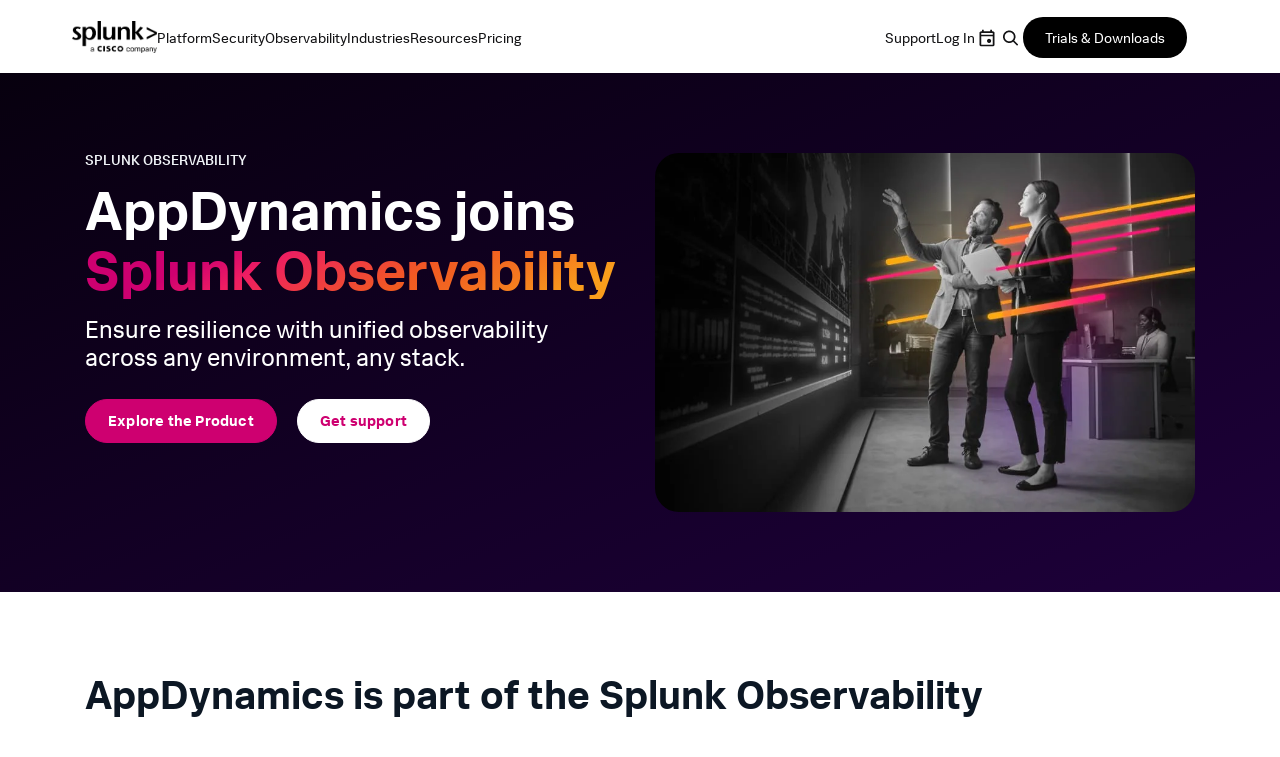

--- FILE ---
content_type: text/html;charset=utf-8
request_url: https://www.splunk.com/en_us/appdynamics-joins-splunk.html?301=appdynamics
body_size: 32923
content:

<!DOCTYPE HTML>
<html lang="en">
    <head>
	<!-- Loading Page Metadata -->
	
    <meta charset="UTF-8"/>
    <meta http-equiv="Content-Type" content="text/html; charset=utf-8"/>
	<meta http-equiv="encoding" content="utf-8"/>
    <meta http-equiv="X-UA-Compatible" content="IE=Edge"/>
    <title>AppDynamics joins the Splunk Observability portfolio | Splunk</title>
    <meta name="viewport" content="width=device-width, initial-scale=1, maximum-scale=1"/>
    <meta name="description" content="Get unified observability across any environment, any stack. Ensure resilience of digital systems, identify problems proactively, find root causes, and resolve them fast."/>
    <meta name="google-site-verification" content="FkgQj_Q2EMJDeZ-2L2s3ZUkxjg4IBuH3r22EhfJgsgw"/>
    <!-- Open Graph Meta Tags -->
    <meta property="og:type" content="website"/>
    <meta property="og:url" content="https://www.splunk.com/en_us/appdynamics-joins-splunk.html"/>
    <meta property="og:title" content="AppDynamics joins the Splunk Observability portfolio | Splunk"/>
    <meta property="og:description" content="Get unified observability across any environment, any stack. Ensure resilience of digital systems, identify problems proactively, find root causes, and resolve them fast."/>
    <meta property="og:image" content="https://www.splunk.com/content/dam/splunk2/en_us/images/social/splunk-cisco-social.jpg"/>
    <meta property="og:site_name" content="Splunk"/>
    <meta property="og:locale" content="en_US"/>
    <!-- Twitter Meta Tags -->
    <meta name="twitter:card" content="summary"/>
    <meta name="twitter:title" content="AppDynamics joins the Splunk Observability portfolio | Splunk"/>
    <meta name="twitter:description" content="Get unified observability across any environment, any stack. Ensure resilience of digital systems, identify problems proactively, find root causes, and resolve them fast."/>
    <meta name="twitter:image" content="https://www.splunk.com/content/dam/splunk2/en_us/images/social/splunk-cisco-social.jpg"/>
    <meta name="twitter:URL" content="https://www.splunk.com/en_us/appdynamics-joins-splunk.html"/>
    <script>
// akam-sw.js install script version 1.3.6
"serviceWorker"in navigator&&"find"in[]&&function(){var e=new Promise(function(e){"complete"===document.readyState||!1?e():(window.addEventListener("load",function(){e()}),setTimeout(function(){"complete"!==document.readyState&&e()},1e4))}),n=window.akamServiceWorkerInvoked,r="1.3.6";if(n)aka3pmLog("akam-setup already invoked");else{window.akamServiceWorkerInvoked=!0,window.aka3pmLog=function(){window.akamServiceWorkerDebug&&console.log.apply(console,arguments)};function o(e){(window.BOOMR_mq=window.BOOMR_mq||[]).push(["addVar",{"sm.sw.s":e,"sm.sw.v":r}])}var i="/akam-sw.js",a=new Map;navigator.serviceWorker.addEventListener("message",function(e){var n,r,o=e.data;if(o.isAka3pm)if(o.command){var i=(n=o.command,(r=a.get(n))&&r.length>0?r.shift():null);i&&i(e.data.response)}else if(o.commandToClient)switch(o.commandToClient){case"enableDebug":window.akamServiceWorkerDebug||(window.akamServiceWorkerDebug=!0,aka3pmLog("Setup script debug enabled via service worker message"),v());break;case"boomerangMQ":o.payload&&(window.BOOMR_mq=window.BOOMR_mq||[]).push(o.payload)}aka3pmLog("akam-sw message: "+JSON.stringify(e.data))});var t=function(e){return new Promise(function(n){var r,o;r=e.command,o=n,a.has(r)||a.set(r,[]),a.get(r).push(o),navigator.serviceWorker.controller&&(e.isAka3pm=!0,navigator.serviceWorker.controller.postMessage(e))})},c=function(e){return t({command:"navTiming",navTiming:e})},s=null,m={},d=function(){var e=i;return s&&(e+="?othersw="+encodeURIComponent(s)),function(e,n){return new Promise(function(r,i){aka3pmLog("Registering service worker with URL: "+e),navigator.serviceWorker.register(e,n).then(function(e){aka3pmLog("ServiceWorker registration successful with scope: ",e.scope),r(e),o(1)}).catch(function(e){aka3pmLog("ServiceWorker registration failed: ",e),o(0),i(e)})})}(e,m)},g=navigator.serviceWorker.__proto__.register;if(navigator.serviceWorker.__proto__.register=function(n,r){return n.includes(i)?g.call(this,n,r):(aka3pmLog("Overriding registration of service worker for: "+n),s=new URL(n,window.location.href),m=r,navigator.serviceWorker.controller?new Promise(function(n,r){var o=navigator.serviceWorker.controller.scriptURL;if(o.includes(i)){var a=encodeURIComponent(s);o.includes(a)?(aka3pmLog("Cancelling registration as we already integrate other SW: "+s),navigator.serviceWorker.getRegistration().then(function(e){n(e)})):e.then(function(){aka3pmLog("Unregistering existing 3pm service worker"),navigator.serviceWorker.getRegistration().then(function(e){e.unregister().then(function(){return d()}).then(function(e){n(e)}).catch(function(e){r(e)})})})}else aka3pmLog("Cancelling registration as we already have akam-sw.js installed"),navigator.serviceWorker.getRegistration().then(function(e){n(e)})}):g.call(this,n,r))},navigator.serviceWorker.controller){var u=navigator.serviceWorker.controller.scriptURL;u.includes("/akam-sw.js")||u.includes("/akam-sw-preprod.js")||u.includes("/threepm-sw.js")||(aka3pmLog("Detected existing service worker. Removing and re-adding inside akam-sw.js"),s=new URL(u,window.location.href),e.then(function(){navigator.serviceWorker.getRegistration().then(function(e){m={scope:e.scope},e.unregister(),d()})}))}else e.then(function(){window.akamServiceWorkerPreprod&&(i="/akam-sw-preprod.js"),d()});if(window.performance){var w=window.performance.timing,l=w.responseEnd-w.responseStart;c(l)}e.then(function(){t({command:"pageLoad"})});var k=!1;function v(){window.akamServiceWorkerDebug&&!k&&(k=!0,aka3pmLog("Initializing debug functions at window scope"),window.aka3pmInjectSwPolicy=function(e){return t({command:"updatePolicy",policy:e})},window.aka3pmDisableInjectedPolicy=function(){return t({command:"disableInjectedPolicy"})},window.aka3pmDeleteInjectedPolicy=function(){return t({command:"deleteInjectedPolicy"})},window.aka3pmGetStateAsync=function(){return t({command:"getState"})},window.aka3pmDumpState=function(){aka3pmGetStateAsync().then(function(e){aka3pmLog(JSON.stringify(e,null,"\t"))})},window.aka3pmInjectTiming=function(e){return c(e)},window.aka3pmUpdatePolicyFromNetwork=function(){return t({command:"pullPolicyFromNetwork"})})}v()}}();</script>
<script defer="defer" type="text/javascript" src="/.rum/@adobe/helix-rum-js@%5E2/dist/rum-standalone.js"></script>
<link rel="canonical" href="https://www.splunk.com/en_us/appdynamics-joins-splunk.html"/>
    
        <link rel="alternate" href="https://www.splunk.com/en_us/appdynamics-joins-splunk.html" hreflang="x-default"/>
    
        <link rel="alternate" href="https://www.splunk.com/en_us/appdynamics-joins-splunk.html" hreflang="en"/>
    
        <link rel="alternate" href="https://www.splunk.com/de_de/appdynamics-joins-splunk.html" hreflang="de"/>
    
        <link rel="alternate" href="https://www.splunk.com/fr_fr/appdynamics-joins-splunk.html" hreflang="fr"/>
    
        <link rel="alternate" href="https://www.splunk.com/ja_jp/appdynamics-joins-splunk.html" hreflang="ja"/>
    
        <link rel="alternate" href="https://www.splunk.com/ko_kr/appdynamics-joins-splunk.html" hreflang="ko"/>
    
        <link rel="alternate" href="https://www.splunk.com/zh_cn/appdynamics-joins-splunk.html" hreflang="zh-Hans"/>
    
        <link rel="alternate" href="https://www.splunk.com/zh_tw/appdynamics-joins-splunk.html" hreflang="zh-Hant"/>
    

    <!--  Index Configuration -->
    <meta name="robots" content="INDEX,FOLLOW"/>
    
    <meta name="application-name" content="Splunk"/>
    <meta name="msapplication-TileColor" content="#FFFFFF"/>

    
        <link rel="preconnect" href="https://www.google-analytics.com"/>
        <link rel="preconnect" href="https://www.googletagmanager.com"/>
        <link rel="preconnect" href="https://geolocation.onetrust.com"/>
        <link rel="dns-prefetch" href="https://www.google-analytics.com"/>
        <link rel="dns-prefetch" href="https://www.googletagmanager.com"/>
        <link rel="dns-prefetch" href="https://geolocation.onetrust.com"/>
    


	

    
        <script> var splunkMeta = {"site":{"language":"en","environment":"prod","siteName":"splunkcom"},"page":{"originalPublishDate":"03-20-2025","urlPath":"https://www.splunk.com/en_us/appdynamics-joins-splunk.html","productArea":"N/A","freeSplunkButton":"","containForm":"no","blogAuthorName":"N/A","blogPromoCard":"N/A","assetType":"N/A","modifiedDate":"03-12-2025","template":"Splunk WWW - Content Page Template","blogCategory":"N/A","blogBylineDate":"N/A","campaignGroup":"N/A","pageOwner":"corporate"}};</script>
    

    
        <script type="application/ld+json">{"@context":"https://schema.org","type":"WebSite","url":"https://www.splunk.com/","potentialAction":{"type":"SearchAction","target":"http://www.splunk.com/en_us/search.html?query={search_term_string}","query-input":"required name=search_term_string"}}</script><script type="application/ld+json">{"@context":"https://schema.org","@type":"NewsArticle","mainEntityOfPage":{"@type":"WebPage","@id":"https://google.com/article"},"image":[],"author":{"@type":"Person"},"publisher":{"@type":"Organization"},"logo":{"@type":"ImageObject"}}</script>
    

    



	<!-- Loading favicons -->
	
   	<link rel="apple-touch-icon-precomposed" sizes="57x57" href="/content/dam/splunk2/images/icons/favicons/apple-touch-icon-57x57.png"/>
	<link rel="apple-touch-icon-precomposed" sizes="114x114" href="/content/dam/splunk2/images/icons/favicons/apple-touch-icon-114x114.png"/>
	<link rel="apple-touch-icon-precomposed" sizes="72x72" href="/content/dam/splunk2/images/icons/favicons/apple-touch-icon-72x72.png"/>
	<link rel="apple-touch-icon-precomposed" sizes="144x144" href="/content/dam/splunk2/images/icons/favicons/apple-touch-icon-144x144.png"/>
	<link rel="apple-touch-icon-precomposed" sizes="60x60" href="/content/dam/splunk2/images/icons/favicons/apple-touch-icon-60x60.png"/>
	<link rel="apple-touch-icon-precomposed" sizes="120x120" href="/content/dam/splunk2/images/icons/favicons/apple-touch-icon-120x120.png"/>
	<link rel="apple-touch-icon-precomposed" sizes="76x76" href="/content/dam/splunk2/images/icons/favicons/apple-touch-icon-76x76.png"/>
	<link rel="apple-touch-icon-precomposed" sizes="152x152" href="/content/dam/splunk2/images/icons/favicons/apple-touch-icon-152x152.png"/>
	<link rel="icon" type="image/png" href="/content/dam/splunk2/images/icons/favicons/favicon-196x196.png" sizes="196x196"/>
	<link rel="icon" type="image/png" href="/content/dam/splunk2/images/icons/favicons/favicon-96x96.png" sizes="96x96"/>
	<link rel="icon" type="image/png" href="/content/dam/splunk2/images/icons/favicons/favicon-32x32.png" sizes="32x32"/>
	<link rel="icon" type="image/png" href="/content/dam/splunk2/images/icons/favicons/favicon-16x16.png" sizes="16x16"/>
	<link rel="icon" type="image/png" href="/content/dam/splunk2/images/icons/favicons/favicon-128.png" sizes="128x128"/>
	<link rel="shortcut icon" type="image/x-icon" href="/content/dam/splunk2/images/icons/favicons/favicon.ico"/>
	<meta name="msapplication-TileImage" content="/content/dam/splunk2/images/icons/favicons/mstile-144x144.png"/>
	<meta name="msapplication-square70x70logo" content="/content/dam/splunk2/images/icons/favicons/mstile-70x70.png"/>
	<meta name="msapplication-square150x150logo" content="/content/dam/splunk2/images/icons/favicons/mstile-150x150.png"/>
	<meta name="msapplication-wide310x150logo" content="/content/dam/splunk2/images/icons/favicons/mstile-310x150.png"/>
	<meta name="msapplication-square310x310logo" content="/content/dam/splunk2/images/icons/favicons/mstile-310x310.png"/>

	
		<script>
	window.dataLayer = window.dataLayer || [];
    var reactComponents = [];
</script>
		
		
		<style>.async-hide { opacity: 0 !important} </style>
		<script>(function(a,s,y,n,c,h,i,d,e){s.className+=' '+y;h.start=1*new Date; h.end=i=function(){s.className=s.className.replace(RegExp(' ?'+y),'')}; (a[n]=a[n]||[]).hide=h;setTimeout(function(){i();h.end=null},c);h.timeout=c; })(window,document.documentElement,'async-hide','dataLayer',4000, {'GTM-N4QZZ4H':true});</script>
		 <script> (function(i,s,o,g,r,a,m){i['GoogleAnalyticsObject']=r;i[r]=i[r]||function(){ (i[r].q=i[r].q||[]).push(arguments)},i[r].l=1*new Date();a=s.createElement(o), m=s.getElementsByTagName(o)[0];a.async=1;a.src=g;m.parentNode.insertBefore(a,m) })(window,document,'script','https://www.google-analytics.com/analytics.js','ga'); ga('create', 'UA-399680-1', 'auto', {allowLinker: true}); ga('require', 'GTM-N4QZZ4H'); </script> 
	
	

		
   <!-- Google Tag Manager -->
   <script>
      (function(w,d,s,l,i){w[l]=w[l]||[];w[l].push({'gtm.start':
      new Date().getTime(),event:'gtm.js'});var f=d.getElementsByTagName(s)[0],
      j=d.createElement(s),dl=l!='dataLayer'?'&l='+l:'';j.async=true;j.src=
      '//www.googletagmanager.com/gtm.js?id='+i+dl+ '&amp';f.parentNode.insertBefore(j,f);
      })(window,document,'script','dataLayer','GTM-TPV7TP');
   </script>
  <!-- End Google Tag Manager -->

	
	
	

	



	
	
        
    
<link rel="stylesheet" href="/etc.clientlibs/splunk/core/clientlibs/clientlib-grid.lc-bb713072b5976d261787ea0ad0a332b1-lc.min.css" type="text/css">
<link rel="stylesheet" href="/etc.clientlibs/splunk/core/clientlibs/clientlib-site.lc-8ea0269aacd4d4415a2f71047dc3b3fc-lc.min.css" type="text/css">



    
    
    
    



    <link rel="preload" as="image" href="https://www.splunk.com/content/dam/splunk2/en_us/images/campaigns/appd/desktop-splunk-appd-observability-hero-4.jpg">



    
        <script type="text/javascript">
            var siteConfig= {"loginUrl":"/saml/login","logoutUrl":"/api/bin/sso/logout?module=sso_logout","splunkSubSignUp":"https://www.splunk.com/page/sign_up","eulaCheck":"/bin/splunk/eulaservices","authCheckUrl":"/api/bin/user/info","activityUrl":"/api/bin/user/dlactivity","ajax_sendtoeloqua":"/index.php?module=users&func=ajax_sendtoeloqua","cloudtrial":"/api/bin/product/cloudtrial","calculator":"/bin/splunk/create-calculator","eulaservices":"/api/bin/splunk/eulaservices","ucd_endpoint":"/api/bin/splunk/ucd","contact_endpoint":"/api/bin/lead/contact","location_endpoint":"/api/bin/user/location","user_info_endpoint":"/api/bin/user/info"};
        </script>
    



<script type="text/javascript">
    var featureFlagMktoRestEnable = {"mktoRestEnable": true};
</script>
<script type="text/javascript">
    var featureFlagWebApiHostEnable = {"webApiHostEnable": true};
</script>

    <script src="https://cdn.signalfx.com/o11y-gdi-rum/v1/splunk-otel-web.js" crossorigin="anonymous"></script>
    <script src="https://cdn.signalfx.com/o11y-gdi-rum/v1/splunk-otel-web-session-recorder.js" crossorigin="anonymous"></script>
    <script>
           // RUM TRACING:
           SplunkRum.init({
               realm: "us1",
               rumAccessToken: "_eGy6DzWJw7ANofendg4JA",
               applicationName: "WWW-WEBMKT-AEM:splunkcom:en_us:N/A:appdynamics-joins-splunk:corporate",
               deploymentEnvironment: "WMD-PROD-PUBLISH"
           });
           // RUM REPLAY:
           SplunkSessionRecorder.init({
               realm: "us1",
               rumAccessToken: "_eGy6DzWJw7ANofendg4JA"
           });
    </script>


	
    
    
    
        
    
<script src="/etc.clientlibs/splunk/core/clientlibs/clientlib-jquery.lc-9e8acb3cead9772942348e632e209820-lc.min.js"></script>



    

	
    
    

    

    

<script type="text/javascript">
            if ( !window.CQ_Analytics ) {
                window.CQ_Analytics = {};
            }
            if ( !CQ_Analytics.TestTarget ) {
                CQ_Analytics.TestTarget = {};
            }
            CQ_Analytics.TestTarget.clientCode = 'splunk';
            CQ_Analytics.TestTarget.currentPagePath = '\/content\/splunkcom\/en_us\/appdynamics\u002Djoins\u002Dsplunk';
        </script>
    <script src="/etc.clientlibs/cq/testandtarget/clientlibs/testandtarget/parameters.lc-775c9eb7ff4c48025fbe3d707bcf5f55-lc.min.js"></script>
<script src="/etc.clientlibs/clientlibs/granite/jquery.lc-7842899024219bcbdb5e72c946870b79-lc.min.js"></script>
<script src="/etc.clientlibs/cq/personalization/clientlib/personalization/integrations/commons.lc-5370019fd157d93202ac2d6f771f04b8-lc.min.js"></script>
<script src="/etc.clientlibs/cq/testandtarget/clientlibs/testandtarget/atjs-integration.lc-401aa9ea1dd109fe7762186a74ae6c2b-lc.min.js"></script>


    
    
    

	<script>
        !function(e,t){"object"==typeof exports&&"undefined"!=typeof module?module.exports=t():"function"==typeof define&&define.amd?define(t):(e=e||self,function(){var n=e.Cookies,r=e.Cookies=t();r.noConflict=function(){return e.Cookies=n,r}}())}(this,function(){"use strict";function e(e){for(var t=1;t<arguments.length;t++){var n=arguments[t];for(var r in n)e[r]=n[r]}return e}var t={read:function(e){return e.replace(/(%[\dA-F]{2})+/gi,decodeURIComponent)},write:function(e){return encodeURIComponent(e).replace(/%(2[346BF]|3[AC-F]|40|5[BDE]|60|7[BCD])/g,decodeURIComponent)}};return function n(r,o){function i(t,n,i){if("undefined"!=typeof document){"number"==typeof(i=e({},o,i)).expires&&(i.expires=new Date(Date.now()+864e5*i.expires)),i.expires&&(i.expires=i.expires.toUTCString()),t=encodeURIComponent(t).replace(/%(2[346B]|5E|60|7C)/g,decodeURIComponent).replace(/[()]/g,escape),n=r.write(n,t);var c="";for(var u in i)i[u]&&(c+="; "+u,!0!==i[u]&&(c+="="+i[u].split(";")[0]));return document.cookie=t+"="+n+c}}return Object.create({set:i,get:function(e){if("undefined"!=typeof document&&(!arguments.length||e)){for(var n=document.cookie?document.cookie.split("; "):[],o={},i=0;i<n.length;i++){var c=n[i].split("="),u=c.slice(1).join("=");'"'===u[0]&&(u=u.slice(1,-1));try{var f=t.read(c[0]);if(o[f]=r.read(u,f),e===f)break}catch(e){}}return e?o[e]:o}},remove:function(t,n){i(t,"",e({},n,{expires:-1}))},withAttributes:function(t){return n(this.converter,e({},this.attributes,t))},withConverter:function(t){return n(e({},this.converter,t),this.attributes)}},{attributes:{value:Object.freeze(o)},converter:{value:Object.freeze(r)}})}(t,{path:"/"})});
        if(Cookies.get('WEBID')===undefined && Cookies.get('fed.IsLoggedIn')==='1' && Cookies.get('wcmmode')===undefined && document.getElementById("sharedglobalheader")===null){
            window.location.href= "/saml/login?redirecturl="+encodeURIComponent(window.location.href);
        }
    </script>

<script>(window.BOOMR_mq=window.BOOMR_mq||[]).push(["addVar",{"rua.upush":"true","rua.cpush":"true","rua.upre":"true","rua.cpre":"true","rua.uprl":"false","rua.cprl":"false","rua.cprf":"false","rua.trans":"SJ-4f0b5728-7cd5-4834-ad2f-d7e50bca3497","rua.cook":"false","rua.ims":"false","rua.ufprl":"false","rua.cfprl":"true","rua.isuxp":"false","rua.texp":"norulematch","rua.ceh":"false","rua.ueh":"false","rua.ieh.st":"0"}]);</script>
                              <script>!function(e){var n="https://s.go-mpulse.net/boomerang/";if("False"=="True")e.BOOMR_config=e.BOOMR_config||{},e.BOOMR_config.PageParams=e.BOOMR_config.PageParams||{},e.BOOMR_config.PageParams.pci=!0,n="https://s2.go-mpulse.net/boomerang/";if(window.BOOMR_API_key="M7Q82-FTRNS-TEZ4E-UCSZ2-NQJ9C",function(){function e(){if(!o){var e=document.createElement("script");e.id="boomr-scr-as",e.src=window.BOOMR.url,e.async=!0,i.parentNode.appendChild(e),o=!0}}function t(e){o=!0;var n,t,a,r,d=document,O=window;if(window.BOOMR.snippetMethod=e?"if":"i",t=function(e,n){var t=d.createElement("script");t.id=n||"boomr-if-as",t.src=window.BOOMR.url,BOOMR_lstart=(new Date).getTime(),e=e||d.body,e.appendChild(t)},!window.addEventListener&&window.attachEvent&&navigator.userAgent.match(/MSIE [67]\./))return window.BOOMR.snippetMethod="s",void t(i.parentNode,"boomr-async");a=document.createElement("IFRAME"),a.src="about:blank",a.title="",a.role="presentation",a.loading="eager",r=(a.frameElement||a).style,r.width=0,r.height=0,r.border=0,r.display="none",i.parentNode.appendChild(a);try{O=a.contentWindow,d=O.document.open()}catch(_){n=document.domain,a.src="javascript:var d=document.open();d.domain='"+n+"';void(0);",O=a.contentWindow,d=O.document.open()}if(n)d._boomrl=function(){this.domain=n,t()},d.write("<bo"+"dy onload='document._boomrl();'>");else if(O._boomrl=function(){t()},O.addEventListener)O.addEventListener("load",O._boomrl,!1);else if(O.attachEvent)O.attachEvent("onload",O._boomrl);d.close()}function a(e){window.BOOMR_onload=e&&e.timeStamp||(new Date).getTime()}if(!window.BOOMR||!window.BOOMR.version&&!window.BOOMR.snippetExecuted){window.BOOMR=window.BOOMR||{},window.BOOMR.snippetStart=(new Date).getTime(),window.BOOMR.snippetExecuted=!0,window.BOOMR.snippetVersion=12,window.BOOMR.url=n+"M7Q82-FTRNS-TEZ4E-UCSZ2-NQJ9C";var i=document.currentScript||document.getElementsByTagName("script")[0],o=!1,r=document.createElement("link");if(r.relList&&"function"==typeof r.relList.supports&&r.relList.supports("preload")&&"as"in r)window.BOOMR.snippetMethod="p",r.href=window.BOOMR.url,r.rel="preload",r.as="script",r.addEventListener("load",e),r.addEventListener("error",function(){t(!0)}),setTimeout(function(){if(!o)t(!0)},3e3),BOOMR_lstart=(new Date).getTime(),i.parentNode.appendChild(r);else t(!1);if(window.addEventListener)window.addEventListener("load",a,!1);else if(window.attachEvent)window.attachEvent("onload",a)}}(),"".length>0)if(e&&"performance"in e&&e.performance&&"function"==typeof e.performance.setResourceTimingBufferSize)e.performance.setResourceTimingBufferSize();!function(){if(BOOMR=e.BOOMR||{},BOOMR.plugins=BOOMR.plugins||{},!BOOMR.plugins.AK){var n="true"=="true"?1:0,t="",a="clqtnwqx2w5my2kk7rya-f-649b0605e-clientnsv4-s.akamaihd.net",i="false"=="true"?2:1,o={"ak.v":"39","ak.cp":"640520","ak.ai":parseInt("418654",10),"ak.ol":"0","ak.cr":9,"ak.ipv":4,"ak.proto":"h2","ak.rid":"914546d2","ak.r":51095,"ak.a2":n,"ak.m":"a","ak.n":"essl","ak.bpcip":"18.225.54.0","ak.cport":39582,"ak.gh":"23.215.214.236","ak.quicv":"","ak.tlsv":"tls1.3","ak.0rtt":"","ak.0rtt.ed":"","ak.csrc":"-","ak.acc":"","ak.t":"1766521968","ak.ak":"hOBiQwZUYzCg5VSAfCLimQ==nqcBeGb0v2UdcNIzky/AuG4abJ0L/sZnnVlty5p/FawkjXp8fj8bP692miinVqgaWe0LUlfUSI3xh4GhSR62YMTapiBESxqC2LuGpnOT2CmwOvH40k+hmv0Iz8uOjD3GmbQnw4AkILRKVSmXGQA0OJjoWA+KEJDWz70N2TSsjXp3BIqJlEg4wRfcsgAResz0U/fJI/FyhPeMgASKXNQEiWXwG4xOSgJbBoLTL8ituJWqZYv2OpTKLYfFsjiBSaae2OHyWDP/sD1V3vCEshl1uCX3SDHp392FhpRAe0iL0xAkGXaX6DQ4IkGN0h8y2DhEkAGU2wusvsbJ4v2IjJqueftuhoiXf7bDSRUVA0icuzeIxvdqmjbyd7g8kXJRzsc275nGHw3vV/dXFK+w27MFOVvnE8oMDxC9n1LNkAPHzCU=","ak.pv":"319","ak.dpoabenc":"","ak.tf":i};if(""!==t)o["ak.ruds"]=t;var r={i:!1,av:function(n){var t="http.initiator";if(n&&(!n[t]||"spa_hard"===n[t]))o["ak.feo"]=void 0!==e.aFeoApplied?1:0,BOOMR.addVar(o)},rv:function(){var e=["ak.bpcip","ak.cport","ak.cr","ak.csrc","ak.gh","ak.ipv","ak.m","ak.n","ak.ol","ak.proto","ak.quicv","ak.tlsv","ak.0rtt","ak.0rtt.ed","ak.r","ak.acc","ak.t","ak.tf"];BOOMR.removeVar(e)}};BOOMR.plugins.AK={akVars:o,akDNSPreFetchDomain:a,init:function(){if(!r.i){var e=BOOMR.subscribe;e("before_beacon",r.av,null,null),e("onbeacon",r.rv,null,null),r.i=!0}return this},is_complete:function(){return!0}}}}()}(window);</script></head>
    <body lang="en_US" data-is-mode-edit="false" class="page basicpage locale_en_us region_NA  navmode-default">
        <div id="panel-sharer-overlay" class="hide"></div>            
    	
<!-- Region Info -->
<div class="d-done user-region" data-region-required="false"></div>

<!-- Download Page Info -->


<!-- Mobile Thankyou Page Info -->


<!-- Detect Cookie -->

	<div class="d-done detect-cookie" data-check-cookie="true" data-auth-required="false" data-auth-url="https://login.splunk.com/?module=roles&amp;func=showloginform"></div>


    
<script src="/etc.clientlibs/splunk/core/clientlibs/clientlib-auth.lc-84ba38629e0b5770c4c151cf2f1f8285-lc.min.js"></script>




    	
	    	<!-- Include GTM NOSCRIPT -->
	    	
	<!-- Google Tag Manager (noscript) -->
    <noscript><iframe src="https://www.googletagmanager.com/ns.html?id=GTM-TPV7TP&amp" height="0" width="0" style="display:none;visibility:hidden"></iframe></noscript>
    <!-- End Google Tag Manager (noscript) -->

    	
        <!--Skip to main content-->
        <div class="skipMainContent">
            <a data-track-analytics="true" href="#splunk-main-content" class="skipMainContent__link splunk-btn sp-btn-borderless" tabindex="0">
                
            </a>
        </div>
        <!--skip to main content ends-->
        
        
            



            
<div class="globalcomponent-enabler-header globalcomponent-enabler base-component parbase">
   
     
        

    


    <!-- keep following calss for in pageNav to work. -->
    

    
    
    
    



	
	
	    
			<div class="alternate-links">
			  <ul class="navbar-nav dropdown-menu cm-dropdown icon-flyout">
				 
					<li class="nav-item">
					  <a class="topnav nav-link" data-track-analytics="true" href="https://www.splunk.com/de_de/appdynamics-joins-splunk.html" target="_self" id="Top_Nav-Language-Deutsch">Deutsch</a>
					</li>
				  
					<li class="nav-item">
					  <a class="topnav nav-link" data-track-analytics="true" href="https://www.splunk.com/fr_fr/appdynamics-joins-splunk.html" target="_self" id="Top_Nav-Language-Francais">Francais</a>
					</li>
				  
					<li class="nav-item">
					  <a class="topnav nav-link" data-track-analytics="true" href="https://www.splunk.com/ja_jp/appdynamics-joins-splunk.html" target="_self" id="Top_Nav-Language-日本語">日本語</a>
					</li>
				  
					<li class="nav-item">
					  <a class="topnav nav-link" data-track-analytics="true" href="https://www.splunk.com/ko_kr/appdynamics-joins-splunk.html" target="_self" id="Top_Nav-Language-한국어">한국어</a>
					</li>
				  
					<li class="nav-item">
					  <a class="topnav nav-link" data-track-analytics="true" href="https://www.splunk.com/zh_cn/appdynamics-joins-splunk.html" target="_self" id="Top_Nav-Language-中文">中文</a>
					</li>
				  
					<li class="nav-item">
					  <a class="topnav nav-link" data-track-analytics="true" href="https://www.splunk.com/zh_tw/appdynamics-joins-splunk.html" target="_self" id="Top_Nav-Language-繁體中文">繁體中文</a>
					</li>
				  
			  </ul>
			</div>
		
		
		


<div class="aem-Grid aem-Grid--12 aem-Grid--default--12 ">
    
    <div class="header base-component parbase aem-GridColumn aem-GridColumn--default--12">
   
     
        

    


    <!-- keep following calss for in pageNav to work. -->
    

    
    
    
    


<div>

	
	
	
    
<link rel="stylesheet" href="/etc.clientlibs/splunk/core/components/content/global-nav/header/v3/header/clientlibs.lc-98f484c3b67acdcc30cf8f3c395af387-lc.min.css" type="text/css">



	
	<div class="globalnavV3_wrapper">
		<nav class="menu" aria-label="Main Navigation" role="navigation">

			<input class="menu__hamburger__checkbox" type="checkbox" autocomplete="off" id="menu__hamburger"/>
			<div class="menu__left">
				<label class="menu__hamburger__label menu__hamburger__label--close" for="menu__hamburger">
					<svg xmlns="http://www.w3.org/2000/svg" width="48" height="48" viewBox="0 0 48 48" fill="none">
						<rect id="hamburger__bottom" x="12" y="28" width="24" height="3" rx="1.5" fill="black"/>
						<rect id="hamburger__dot" x="33" y="22" width="3" height="3" rx="1.5" fill="black"/>
						<rect id="hamburger__middle" x="12" y="22" width="18" height="3" rx="1.5" fill="black"/>
						<rect id="hamburger__top" x="12" y="16" width="24" height="3" rx="1.5" fill="black"/>
					</svg>
				</label>
				<a data-track-analytics="true" class="menu__logo__link" href="/en_us.html" target="_self"><img class="menu__logo" src="/content/dam/splunk2/en_us/images/logos/splunk-logo.png" alt="logo"/></a>
				<ul class="menu__left__items" role="menubar" aria-label="Primary menu">
					<li class="menu__item" role="menuitem">
						<button class="searchbar__mobile__open search_btn__main_menu">
							<svg xmlns="http://www.w3.org/2000/svg" width="25" height="24" viewBox="0 0 25 24" fill="none">
							<path d="M10.75 4.50195C14.2018 4.50195 17 7.30017 17 10.752C16.9999 12.1765 16.5222 13.4889 15.7197 14.54L19.2568 18.0771C19.5821 18.4026 19.5821 18.9305 19.2568 19.2559C18.9315 19.5812 18.4036 19.5811 18.0781 19.2559L14.541 15.7188C13.4893 16.5227 12.176 17.002 10.75 17.002C7.2983 17.002 4.50013 14.2036 4.5 10.752C4.5 7.30017 7.29822 4.50195 10.75 4.50195ZM10.75 6.16797C8.21869 6.16797 6.16699 8.22065 6.16699 10.752C6.16712 13.2831 8.21878 15.335 10.75 15.335C13.2812 15.335 15.3329 13.2831 15.333 10.752C15.333 8.22065 13.2813 6.16797 10.75 6.16797Z" fill="#6E6F75"/>
							</svg>
							Search
						</button>

						<div class="menu__searchbar menu__searchbar__mobile searchbar__main_menu" style="display: none;">
							<div class="menu__searchbar__wrapper">	
								<form action="/en_us/search.html" id="searchForm" method="get" class="placeholder__container">
									<input type="text" class="placeholder__input" placeholder="Search" aria-label="Search" id="query" name="query" spellcheck="false" data-ms-editor="true"/>
									<button type="submit" class="placeholder__button">Search</button>
								</form>
							</div>
							<button class="close__searchbar__mobile">
								<svg xmlns="http://www.w3.org/2000/svg" width="14" height="14" viewBox="0 0 14 14" fill="none">
									<path d="M0.89493 2.10685C0.585007 1.79693 0.585008 1.29445 0.894931 0.984524L0.98465 0.894804C1.29457 0.584882 1.79706 0.584882 2.10698 0.894804L13.1051 11.893C13.4151 12.2029 13.4151 12.7054 13.1051 13.0153L13.0154 13.105C12.7055 13.4149 12.203 13.4149 11.8931 13.105L0.89493 2.10685Z" fill="#131315"></path>
									<path d="M2.1066 13.105C1.79668 13.4149 1.29419 13.4149 0.984271 13.105L0.894551 13.0153C0.584629 12.7054 0.584629 12.2029 0.894551 11.893L11.8927 0.894795C12.2026 0.584873 12.7051 0.584873 13.015 0.894796L13.1048 0.984515C13.4147 1.29444 13.4147 1.79692 13.1048 2.10684L2.1066 13.105Z" fill="#131315"></path>
								</svg>
							</button>
						</div>
					</li>
								
						
						
						<li class="menu__item" role="menuitem">
							<input class="menu__item__checkbox" type="checkbox" autocomplete="off" name="flyout__platform" id="flyout__platform" role="none" aria-hidden="true"/>
							<span tabindex="0" role="button" aria-haspopup="true" aria-controls="flyout-platform" aria-expanded="false" class="menu__item__btn">
								<label class="menu__item__checkbox_label link link--nav" for="flyout__platform">
									Platform
								</label>
							</span>
							
   
     
        

    


    <!-- keep following calss for in pageNav to work. -->
    

    
    
    
    




	

	
    




	<div id="flyout-platform" class="flyout" role="menu" aria-hidden="true">
		<div class="flyout__items grid grid--col_2">
			<div class="flyout__column flyout__back">
				<span role="button" class="menu__item__btn back">
					<label class="menu__item__checkbox_label back" for="flyout__platform">
						Back
					</label>
				</span>
				<button class="menu__item__btn search_btn__flyout">
					<svg xmlns="http://www.w3.org/2000/svg" width="24" height="24" viewBox="0 0 24 24" fill="none">
					<path d="M10.25 4.50195C13.7018 4.50195 16.5 7.30017 16.5 10.752C16.4999 12.1765 16.0222 13.4889 15.2197 14.54L18.7568 18.0771C19.082 18.4026 19.0821 18.9305 18.7568 19.2559C18.4315 19.5812 17.9036 19.5811 17.5781 19.2559L14.041 15.7188C12.9893 16.5227 11.676 17.002 10.25 17.002C6.7983 17.002 4.00013 14.2036 4 10.752C4 7.30017 6.79822 4.50195 10.25 4.50195ZM10.25 6.16797C7.71869 6.16797 5.66699 8.22065 5.66699 10.752C5.66712 13.2831 7.71878 15.335 10.25 15.335C12.7812 15.335 14.8329 13.2831 14.833 10.752C14.833 8.22065 12.7813 6.16797 10.25 6.16797Z" fill="#6E6F75"/>
					</svg>
				</button>
			</div>
			<div class="flyout__column flyout__title">
				<h4>
					platform
				</h4>
			</div>
			
				

	<div class="flyout__column">
		
		<div class="flyout__column__title">Products</div>

		<ul class="flyout__list" role="menu">
			
				
					<li role="menuitem">
						<a data-track-analytics="true" class="flyout__item" href="/en_us/products/splunk-cloud-platform.html" target="_self">
							<div class="flyout__item__icon">
								<img src="/content/dam/splunk2/en_us/images/icon-library/color-background/big-data.svg" alt="Cloud Platform "/>
							</div>
							<div class="flyout__item__content">
								<div class="flyout__item__title">
									<span>Cloud Platform </span>
								</div>
								<div class="flyout__item__description">
									<p>Leverage a flexible data platform offered as a service</p>
								</div>
							</div>
						</a>
					</li>
				
			
				
					<li role="menuitem">
						<a data-track-analytics="true" class="flyout__item" href="/en_us/products/splunk-enterprise.html" target="_self">
							<div class="flyout__item__icon">
								<img src="/content/dam/splunk2/en_us/images/icon-library/color-background/splunk-enterprise.svg" alt="Enterprise"/>
							</div>
							<div class="flyout__item__content">
								<div class="flyout__item__title">
									<span>Enterprise</span>
								</div>
								<div class="flyout__item__description">
									<p>Unify security and observability with a data platform</p>
								</div>
							</div>
						</a>
					</li>
				
			
				
					<li role="menuitem">
						<a data-track-analytics="true" class="flyout__item" href="https://splunkbase.splunk.com/" target="_blank" rel="noopener">
							<div class="flyout__item__icon">
								<img src="/content/dam/splunk2/en_us/images/icon-library/color-background/splunkbase.svg" alt="Splunkbase"/>
							</div>
							<div class="flyout__item__content">
								<div class="flyout__item__title">
									<span>Splunkbase</span>
								</div>
								<div class="flyout__item__description">
									<p>Explore 2,000+ Splunk apps and add-ons</p>
								</div>
							</div>
						</a>
					</li>
				
			
			<li class="flyout__item">
				<a data-track-analytics="true" href="/en_us/products/platform.html" target="_self" class="link link--flyout link--pink" aria-label="Platform overview">Platform overview</a>
			</li>
		</ul>
		
	</div>


			
			
				

	<div class="flyout__column">
		
		<div class="flyout__column__title">Use Cases</div>

		<ul class="flyout__list" role="menu">
			
				
					<li role="menuitem">
						<a data-track-analytics="true" class="flyout__item" href="/en_us/solutions/data-optimization.html" target="_self">
							<div class="flyout__item__icon">
								<img src="/content/dam/splunk2/en_us/images/icon-library/color-background/full-featured-log-search-and-analysis.svg" alt="Data Optimization"/>
							</div>
							<div class="flyout__item__content">
								<div class="flyout__item__title">
									<span>Data Optimization</span>
								</div>
								<div class="flyout__item__description">
									<p>Manage critical data, storage, and costs</p>
								</div>
							</div>
						</a>
					</li>
				
			
				
					<li role="menuitem">
						<a data-track-analytics="true" class="flyout__item" href="/en_us/solutions/it-modernization.html" target="_self">
							<div class="flyout__item__icon">
								<img src="/content/dam/splunk2/en_us/images/icon-library/color-background/improves-service-operations-with-machine-learning.svg" alt="IT Modernization"/>
							</div>
							<div class="flyout__item__content">
								<div class="flyout__item__title">
									<span>IT Modernization</span>
								</div>
								<div class="flyout__item__description">
									<p>Maximize IT impact with AIOps</p>
								</div>
							</div>
						</a>
					</li>
				
			
				
					<li role="menuitem">
						<a data-track-analytics="true" class="flyout__item" href="/en_us/solutions/analyze-it-service-health.html" target="_self">
							<div class="flyout__item__icon">
								<img src="/content/dam/splunk2/en_us/images/icon-library/color-background/monitoring-and-diagnostics.svg" alt="IT Service Health"/>
							</div>
							<div class="flyout__item__content">
								<div class="flyout__item__title">
									<span>IT Service Health</span>
								</div>
								<div class="flyout__item__description">
									<p>Analyze service health from one view</p>
								</div>
							</div>
						</a>
					</li>
				
			
			<li class="flyout__item">
				<a data-track-analytics="true" href="/en_us/solutions/all-use-cases.html" target="_self" class="link link--flyout link--pink" aria-label="View all use cases">View all use cases</a>
			</li>
		</ul>
		
	</div>


			
			
				

	


			
			
				
	<div class="flyout__column flyout__column--promo_banner">
		<div class="flyout__promo__banner">
			<a data-track-analytics="true" href="/en_us/solutions/splunk-artificial-intelligence.html" target="_self" class="promo__banner__link_wrapper">
				<div class="glow__box">
					<div class="glow__content">
						<p>Build digital resilience with <b>Splunk AI</b> </p>
						<span class="link link--flyout">Learn more</span>
					</div>
				</div>
			</a>
		</div>
	</div>

			
		</div>
		
			

	<div class="flyout__promo_spot">

		
			
		<a data-track-analytics="true" href="/en_us/form/splunk-cloud-platform-tour.html" target="_self" class="promo__card__link_wrapper">
			<div class="promo__card promo__card--variation_3">
				<div class="promo__title">
					<h4>See Splunk Cloud Platform in action </h4>
				</div>
				<div class="promo__img">
					<img src="/content/dam/splunk2/en_us/images/promotions-global-nav/platform-promo-spot-product-image.png" alt="See Splunk Cloud Platform in action "/>
				</div>
				<div class="promo__cta">
					<span class="link link--pink">Explore the product tour</span>
				</div>
			</div>
		</a>
			
			
		

	</div>


		
	</div>

	
    
<script src="/etc.clientlibs/splunk/core/components/content/global-nav/header/v3/header/clientlibs.lc-2dfb03896eab4c2e429548aa025e0758-lc.min.js"></script>







    
   
    
        

    


						</li>
								
						
						
						<li class="menu__item" role="menuitem">
							<input class="menu__item__checkbox" type="checkbox" autocomplete="off" name="flyout__security" id="flyout__security" role="none" aria-hidden="true"/>
							<span tabindex="0" role="button" aria-haspopup="true" aria-controls="flyout-security" aria-expanded="false" class="menu__item__btn">
								<label class="menu__item__checkbox_label link link--nav" for="flyout__security">
									Security
								</label>
							</span>
							
   
     
        

    


    <!-- keep following calss for in pageNav to work. -->
    

    
    
    
    




	

	
    




	<div id="flyout-security" class="flyout" role="menu" aria-hidden="true">
		<div class="flyout__items grid grid--col_3">
			<div class="flyout__column flyout__back">
				<span role="button" class="menu__item__btn back">
					<label class="menu__item__checkbox_label back" for="flyout__security">
						Back
					</label>
				</span>
				<button class="menu__item__btn search_btn__flyout">
					<svg xmlns="http://www.w3.org/2000/svg" width="24" height="24" viewBox="0 0 24 24" fill="none">
					<path d="M10.25 4.50195C13.7018 4.50195 16.5 7.30017 16.5 10.752C16.4999 12.1765 16.0222 13.4889 15.2197 14.54L18.7568 18.0771C19.082 18.4026 19.0821 18.9305 18.7568 19.2559C18.4315 19.5812 17.9036 19.5811 17.5781 19.2559L14.041 15.7188C12.9893 16.5227 11.676 17.002 10.25 17.002C6.7983 17.002 4.00013 14.2036 4 10.752C4 7.30017 6.79822 4.50195 10.25 4.50195ZM10.25 6.16797C7.71869 6.16797 5.66699 8.22065 5.66699 10.752C5.66712 13.2831 7.71878 15.335 10.25 15.335C12.7812 15.335 14.8329 13.2831 14.833 10.752C14.833 8.22065 12.7813 6.16797 10.25 6.16797Z" fill="#6E6F75"/>
					</svg>
				</button>
			</div>
			<div class="flyout__column flyout__title">
				<h4>
					security
				</h4>
			</div>
			
				

	<div class="flyout__column">
		
		<div class="flyout__column__title">Products</div>

		<ul class="flyout__list" role="menu">
			
				
					<li role="menuitem">
						<a data-track-analytics="true" class="flyout__item" href="/en_us/products/enterprise-security.html" target="_self">
							<div class="flyout__item__icon">
								<img src="/content/dam/splunk2/en_us/images/icon-library/color-background/security-investigation-infrastructure.svg" alt="Enterprise Security"/>
							</div>
							<div class="flyout__item__content">
								<div class="flyout__item__title">
									<span>Enterprise Security</span>
								</div>
								<div class="flyout__item__description">
									<p>Unify TDIR with the AI-powered SecOps platform</p>
								</div>
							</div>
						</a>
					</li>
				
			
			<li class="flyout__item">
				<a data-track-analytics="true" href="/en_us/products/cyber-security.html" target="_self" class="link link--flyout link--pink" aria-label="Security overview">Security overview</a>
			</li>
		</ul>
		
	</div>


			
			
				

	<div class="flyout__column">
		
		<div class="flyout__column__title">Capabilities</div>

		<ul class="flyout__list" role="menu">
			
				
					<li role="menuitem">
						<a data-track-analytics="true" class="flyout__item" href="/en_us/products/enterprise-security-essentials.html" target="_self">
							<div class="flyout__item__icon">
								<img src="/content/dam/splunk2/en_us/images/icon-library/color-background/siem.svg" alt="SIEM"/>
							</div>
							<div class="flyout__item__content">
								<div class="flyout__item__title">
									<span>SIEM</span>
								</div>
								<div class="flyout__item__description">
									<p>Power your SOC with market-leading SIEM</p>
								</div>
							</div>
						</a>
					</li>
				
			
				
					<li role="menuitem">
						<a data-track-analytics="true" class="flyout__item" href="/en_us/products/splunk-security-orchestration-and-automation.html" target="_self">
							<div class="flyout__item__icon">
								<img src="/content/dam/splunk2/en_us/images/icon-library/color-background/sock.svg" alt="SOAR"/>
							</div>
							<div class="flyout__item__content">
								<div class="flyout__item__title">
									<span>SOAR</span>
								</div>
								<div class="flyout__item__description">
									<p>Accelerate and automate response workflows</p>
								</div>
							</div>
						</a>
					</li>
				
			
				
					<li role="menuitem">
						<a data-track-analytics="true" class="flyout__item" href="/en_us/products/user-and-entity-behavior-analytics.html" target="_self">
							<div class="flyout__item__icon">
								<img src="/content/dam/splunk2/en_us/images/icon-library/color-background/user-productivity.svg" alt="UEBA"/>
							</div>
							<div class="flyout__item__content">
								<div class="flyout__item__title">
									<span>UEBA</span>
								</div>
								<div class="flyout__item__description">
									<p>Alert on anomalies and unusual behavior</p>
								</div>
							</div>
						</a>
					</li>
				
			
				
					<li role="menuitem">
						<a data-track-analytics="true" class="flyout__item" href="/en_us/products/attack-analyzer.html" target="_self">
							<div class="flyout__item__icon">
								<img src="/content/dam/splunk2/en_us/images/icon-library/color-background/splunk-attack-analyzer.svg" alt="Attack Analyzer"/>
							</div>
							<div class="flyout__item__content">
								<div class="flyout__item__title">
									<span>Attack Analyzer</span>
								</div>
								<div class="flyout__item__description">
									<p>Automate threat analysis and enhance forensics</p>
								</div>
							</div>
						</a>
					</li>
				
			
				
					<li role="menuitem">
						<a data-track-analytics="true" class="flyout__item" href="/en_us/products/asset-and-risk-intelligence.html" target="_self">
							<div class="flyout__item__icon">
								<img src="/content/dam/splunk2/en_us/images/icon-library/color-background/protect-robust-secrity.svg" alt="Asset and Risk Intelligence"/>
							</div>
							<div class="flyout__item__content">
								<div class="flyout__item__title">
									<span>Asset and Risk Intelligence</span>
								</div>
								<div class="flyout__item__description">
									<p>Reduce risk with continuous asset discovery</p>
								</div>
							</div>
						</a>
					</li>
				
			
			
		</ul>
		
	</div>


			
			
				

	<div class="flyout__column">
		
		<div class="flyout__column__title">Use Cases</div>

		<ul class="flyout__list" role="menu">
			
				
					<li role="menuitem">
						<a data-track-analytics="true" class="flyout__item" href="/en_us/solutions/advanced-threat-detection.html" target="_self">
							<div class="flyout__item__icon">
								<img src="/content/dam/splunk2/en_us/images/icon-library/color-background/full-featured-log-search-and-analysis.svg" alt="Advanced Threat Detection "/>
							</div>
							<div class="flyout__item__content">
								<div class="flyout__item__title">
									<span>Advanced Threat Detection </span>
								</div>
								<div class="flyout__item__description">
									<p>Uncover sophisticated threats and malicious insiders</p>
								</div>
							</div>
						</a>
					</li>
				
			
				
					<li role="menuitem">
						<a data-track-analytics="true" class="flyout__item" href="/en_us/solutions/automate-and-orchestrate-the-soc.html" target="_self">
							<div class="flyout__item__icon">
								<img src="/content/dam/splunk2/en_us/images/icon-library/color-background/adaptive-response.svg" alt="Automation and Orchestration"/>
							</div>
							<div class="flyout__item__content">
								<div class="flyout__item__title">
									<span>Automation and Orchestration</span>
								</div>
								<div class="flyout__item__description">
									<p>Boost SOC productivity and reduce manual tasks</p>
								</div>
							</div>
						</a>
					</li>
				
			
				
					<li role="menuitem">
						<a data-track-analytics="true" class="flyout__item" href="/en_us/solutions/compliance.html" target="_self">
							<div class="flyout__item__icon">
								<img src="/content/dam/splunk2/en_us/images/icon-library/color-background/monitoring-and-diagnostics.svg" alt="Compliance"/>
							</div>
							<div class="flyout__item__content">
								<div class="flyout__item__title">
									<span>Compliance</span>
								</div>
								<div class="flyout__item__description">
									<p>Access easy auditing and reporting</p>
								</div>
							</div>
						</a>
					</li>
				
			
				
					<li role="menuitem">
						<a data-track-analytics="true" class="flyout__item" href="/en_us/solutions/security-monitoring.html" target="_self">
							<div class="flyout__item__icon">
								<img src="/content/dam/splunk2/en_us/images/icon-library/color-background/vulnerability-scan.svg" alt="Security Monitoring "/>
							</div>
							<div class="flyout__item__content">
								<div class="flyout__item__title">
									<span>Security Monitoring </span>
								</div>
								<div class="flyout__item__description">
									<p>Centralize data for complete visibility</p>
								</div>
							</div>
						</a>
					</li>
				
			
			<li class="flyout__item">
				<a data-track-analytics="true" href="/en_us/solutions/all-use-cases.html" target="_self" class="link link--flyout link--pink" aria-label="View all use cases">View all use cases</a>
			</li>
		</ul>
		
	</div>


			
			
				
	<div class="flyout__column flyout__column--promo_banner">
		<div class="flyout__promo__banner">
			<a data-track-analytics="true" href="/en_us/solutions/splunk-artificial-intelligence.html" target="_self" class="promo__banner__link_wrapper">
				<div class="glow__box">
					<div class="glow__content">
						<p>Boost SOC productivity with <b>Splunk AI</b></p>
						<span class="link link--flyout">Learn more</span>
					</div>
				</div>
			</a>
		</div>
	</div>

			
		</div>
		
			

	<div class="flyout__promo_spot">

		
			
		<a data-track-analytics="true" href="/en_us/form/gartner-siem-magic-quadrant.html" target="_self" class="promo__card__link_wrapper">
			<div class="promo__card promo__card--variation_4">
				<div class="promo__title">
					<h4>See why Splunk is an 11-time Leader in the Gartner® Magic Quadrant™ for SIEM</h4>
				</div>
				<div class="promo__img">
					<img src="/content/dam/splunk2/en_us/images/promotions-global-nav/global-nav-promo-security.png" alt="See why Splunk is an 11-time Leader in the Gartner® Magic Quadrant™ for SIEM"/>
				</div>
				<div class="promo__cta">
					<span class="link link--pink">Read the analyst report</span>
				</div>
			</div>
		</a>
			
			
		

	</div>


		
	</div>

	
    







    
   
    
        

    


						</li>
								
						
						
						<li class="menu__item" role="menuitem">
							<input class="menu__item__checkbox" type="checkbox" autocomplete="off" name="flyout__observability" id="flyout__observability" role="none" aria-hidden="true"/>
							<span tabindex="0" role="button" aria-haspopup="true" aria-controls="flyout-observability" aria-expanded="false" class="menu__item__btn">
								<label class="menu__item__checkbox_label link link--nav" for="flyout__observability">
									Observability
								</label>
							</span>
							
   
     
        

    


    <!-- keep following calss for in pageNav to work. -->
    

    
    
    
    




	

	
    




	<div id="flyout-observability" class="flyout" role="menu" aria-hidden="true">
		<div class="flyout__items grid grid--col_2">
			<div class="flyout__column flyout__back">
				<span role="button" class="menu__item__btn back">
					<label class="menu__item__checkbox_label back" for="flyout__observability">
						Back
					</label>
				</span>
				<button class="menu__item__btn search_btn__flyout">
					<svg xmlns="http://www.w3.org/2000/svg" width="24" height="24" viewBox="0 0 24 24" fill="none">
					<path d="M10.25 4.50195C13.7018 4.50195 16.5 7.30017 16.5 10.752C16.4999 12.1765 16.0222 13.4889 15.2197 14.54L18.7568 18.0771C19.082 18.4026 19.0821 18.9305 18.7568 19.2559C18.4315 19.5812 17.9036 19.5811 17.5781 19.2559L14.041 15.7188C12.9893 16.5227 11.676 17.002 10.25 17.002C6.7983 17.002 4.00013 14.2036 4 10.752C4 7.30017 6.79822 4.50195 10.25 4.50195ZM10.25 6.16797C7.71869 6.16797 5.66699 8.22065 5.66699 10.752C5.66712 13.2831 7.71878 15.335 10.25 15.335C12.7812 15.335 14.8329 13.2831 14.833 10.752C14.833 8.22065 12.7813 6.16797 10.25 6.16797Z" fill="#6E6F75"/>
					</svg>
				</button>
			</div>
			<div class="flyout__column flyout__title">
				<h4>
					observability
				</h4>
			</div>
			
				

	<div class="flyout__column">
		
		<div class="flyout__column__title">Products</div>

		<ul class="flyout__list" role="menu">
			
				
					<li role="menuitem">
						<a data-track-analytics="true" class="flyout__item" href="/en_us/products/observability-cloud.html" target="_self">
							<div class="flyout__item__icon">
								<img src="/content/dam/splunk2/en_us/images/icon-library/color-background/omni-channel-customer-insight.svg" alt="Observability Cloud"/>
							</div>
							<div class="flyout__item__content">
								<div class="flyout__item__title">
									<span>Observability Cloud</span>
								</div>
								<div class="flyout__item__description">
									<p>Gain real-time visibility across any environment</p>
								</div>
							</div>
						</a>
					</li>
				
			
				
					<li role="menuitem">
						<a data-track-analytics="true" class="flyout__item" href="/en_us/products/it-service-intelligence.html" target="_self">
							<div class="flyout__item__icon">
								<img src="/content/dam/splunk2/en_us/images/icon-library/color-background/splunk-it-service-intelligence.svg" alt="IT Service Intelligence"/>
							</div>
							<div class="flyout__item__content">
								<div class="flyout__item__title">
									<span>IT Service Intelligence</span>
								</div>
								<div class="flyout__item__description">
									<p>Protect service performance with AIOps</p>
								</div>
							</div>
						</a>
					</li>
				
			
				
					<li role="menuitem">
						<a data-track-analytics="true" class="flyout__item" href="/en_us/products/splunk-appdynamics.html" target="_self">
							<div class="flyout__item__icon">
								<img src="/content/dam/splunk2/en_us/images/icon-library/color-background/share-business-insights.svg" alt="AppDynamics"/>
							</div>
							<div class="flyout__item__content">
								<div class="flyout__item__title">
									<span>AppDynamics</span>
								</div>
								<div class="flyout__item__description">
									<p>Optimize apps with full-stack insight</p>
								</div>
							</div>
						</a>
					</li>
				
			
			<li class="flyout__item">
				<a data-track-analytics="true" href="/en_us/products/observability.html" target="_self" class="link link--flyout link--pink" aria-label="Observability overview">Observability overview</a>
			</li>
		</ul>
		
	</div>


			
			
				

	<div class="flyout__column">
		
		<div class="flyout__column__title">Use Cases</div>

		<ul class="flyout__list" role="menu">
			
				
					<li role="menuitem">
						<a data-track-analytics="true" class="flyout__item" href="/en_us/solutions/alert-noise-reduction.html" target="_self">
							<div class="flyout__item__icon">
								<img src="/content/dam/splunk2/en_us/images/icon-library/color-background/real-time-alerts.svg" alt="Alert Noise Reduction "/>
							</div>
							<div class="flyout__item__content">
								<div class="flyout__item__title">
									<span>Alert Noise Reduction </span>
								</div>
								<div class="flyout__item__description">
									<p>Prioritize alerts to lower MTTD/MTTR</p>
								</div>
							</div>
						</a>
					</li>
				
			
				
					<li role="menuitem">
						<a data-track-analytics="true" class="flyout__item" href="/en_us/solutions/extend-visibility-to-the-cloud.html" target="_self">
							<div class="flyout__item__icon">
								<img src="/content/dam/splunk2/en_us/images/icon-library/color-background/cloud-services-monitoring.svg" alt="Cloud Monitoring Optimization"/>
							</div>
							<div class="flyout__item__content">
								<div class="flyout__item__title">
									<span>Cloud Monitoring Optimization</span>
								</div>
								<div class="flyout__item__description">
									<p>Troubleshoot faster with metrics and logs</p>
								</div>
							</div>
						</a>
					</li>
				
			
				
					<li role="menuitem">
						<a data-track-analytics="true" class="flyout__item" href="/en_us/solutions/optimize-your-web-and-mobile-experience.html" target="_self">
							<div class="flyout__item__icon">
								<img src="/content/dam/splunk2/en_us/images/icon-library/color-background/deliver-a-seamless-customer-experience.svg" alt="End-User Experiences"/>
							</div>
							<div class="flyout__item__content">
								<div class="flyout__item__title">
									<span>End-User Experiences</span>
								</div>
								<div class="flyout__item__description">
									<p>Detect and prevent issues impacting users</p>
								</div>
							</div>
						</a>
					</li>
				
			
				
					<li role="menuitem">
						<a data-track-analytics="true" class="flyout__item" href="/en_us/solutions/isolate-cloud-native-problems.html" target="_self">
							<div class="flyout__item__icon">
								<img src="/content/dam/splunk2/en_us/images/icon-library/color-background/services-deep-dive.svg" alt="Microservices Troubleshooting"/>
							</div>
							<div class="flyout__item__content">
								<div class="flyout__item__title">
									<span>Microservices Troubleshooting</span>
								</div>
								<div class="flyout__item__description">
									<p>Diagnose root causes and debug issues</p>
								</div>
							</div>
						</a>
					</li>
				
			
			<li class="flyout__item">
				<a data-track-analytics="true" href="/en_us/solutions/all-use-cases.html" target="_self" class="link link--flyout link--pink" aria-label="View all use cases">View all use cases</a>
			</li>
		</ul>
		
	</div>


			
			
				

	


			
			
				
	<div class="flyout__column flyout__column--promo_banner">
		<div class="flyout__promo__banner">
			<a data-track-analytics="true" href="/en_us/solutions/splunk-artificial-intelligence.html" target="_self" class="promo__banner__link_wrapper">
				<div class="glow__box">
					<div class="glow__content">
						<p>Build a leading observability practice with <b>Splunk AI</b></p>
						<span class="link link--flyout">Learn more</span>
					</div>
				</div>
			</a>
		</div>
	</div>

			
		</div>
		
			

	<div class="flyout__promo_spot">

		
			
		<a data-track-analytics="true" href="/en_us/form/gartner-magic-quadrant-for-observability-platforms.html" target="_self" class="promo__card__link_wrapper">
			<div class="promo__card promo__card--variation_4">
				<div class="promo__title">
					<h4>See how Splunk is a 3-time Leader in the Gartner® Magic Quadrant™ for Observability Platforms</h4>
				</div>
				<div class="promo__img">
					<img src="/content/dam/splunk2/en_us/images/promotions-global-nav/global-nav-promo-observability.png" alt="See how Splunk is a 3-time Leader in the Gartner® Magic Quadrant™ for Observability Platforms"/>
				</div>
				<div class="promo__cta">
					<span class="link link--pink">Read the analyst report</span>
				</div>
			</div>
		</a>
			
			
		

	</div>


		
	</div>

	
    







    
   
    
        

    


						</li>
								
						
						
						<li class="menu__item" role="menuitem">
							<input class="menu__item__checkbox" type="checkbox" autocomplete="off" name="flyout__industries" id="flyout__industries" role="none" aria-hidden="true"/>
							<span tabindex="0" role="button" aria-haspopup="true" aria-controls="flyout-industries" aria-expanded="false" class="menu__item__btn">
								<label class="menu__item__checkbox_label link link--nav" for="flyout__industries">
									Industries 
								</label>
							</span>
							
   
     
        

    


    <!-- keep following calss for in pageNav to work. -->
    

    
    
    
    




	

	
    




	<div id="flyout-industries" class="flyout" role="menu" aria-hidden="true">
		<div class="flyout__items grid grid--col_2">
			<div class="flyout__column flyout__back">
				<span role="button" class="menu__item__btn back">
					<label class="menu__item__checkbox_label back" for="flyout__industries">
						Back
					</label>
				</span>
				<button class="menu__item__btn search_btn__flyout">
					<svg xmlns="http://www.w3.org/2000/svg" width="24" height="24" viewBox="0 0 24 24" fill="none">
					<path d="M10.25 4.50195C13.7018 4.50195 16.5 7.30017 16.5 10.752C16.4999 12.1765 16.0222 13.4889 15.2197 14.54L18.7568 18.0771C19.082 18.4026 19.0821 18.9305 18.7568 19.2559C18.4315 19.5812 17.9036 19.5811 17.5781 19.2559L14.041 15.7188C12.9893 16.5227 11.676 17.002 10.25 17.002C6.7983 17.002 4.00013 14.2036 4 10.752C4 7.30017 6.79822 4.50195 10.25 4.50195ZM10.25 6.16797C7.71869 6.16797 5.66699 8.22065 5.66699 10.752C5.66712 13.2831 7.71878 15.335 10.25 15.335C12.7812 15.335 14.8329 13.2831 14.833 10.752C14.833 8.22065 12.7813 6.16797 10.25 6.16797Z" fill="#6E6F75"/>
					</svg>
				</button>
			</div>
			<div class="flyout__column flyout__title">
				<h4>
					industries
				</h4>
			</div>
			
				

	<div class="flyout__column">
		
		

		<ul class="flyout__list" role="menu">
			
				
					<li role="menuitem">
						<a data-track-analytics="true" class="flyout__item" href="/en_us/solutions/industries/aerospace-defense.html" target="_self">
							<div class="flyout__item__icon">
								<img src="/content/dam/splunk2/en_us/images/icon-library/color-background/aerospace-defense.svg" alt="Aerospace and Defense"/>
							</div>
							<div class="flyout__item__content">
								<div class="flyout__item__title">
									<span>Aerospace and Defense</span>
								</div>
								
							</div>
						</a>
					</li>
				
			
				
					<li role="menuitem">
						<a data-track-analytics="true" class="flyout__item" href="/en_us/solutions/industries/communications.html" target="_self">
							<div class="flyout__item__icon">
								<img src="/content/dam/splunk2/en_us/images/icon-library/color-background/communications.svg" alt="Communications and Media"/>
							</div>
							<div class="flyout__item__content">
								<div class="flyout__item__title">
									<span>Communications and Media</span>
								</div>
								
							</div>
						</a>
					</li>
				
			
				
					<li role="menuitem">
						<a data-track-analytics="true" class="flyout__item" href="/en_us/solutions/industries/energy-and-utilities.html" target="_self">
							<div class="flyout__item__icon">
								<img src="/content/dam/splunk2/en_us/images/icon-library/color-background/energy-utilities.svg" alt="Energy and Utilities"/>
							</div>
							<div class="flyout__item__content">
								<div class="flyout__item__title">
									<span>Energy and Utilities</span>
								</div>
								
							</div>
						</a>
					</li>
				
			
				
					<li role="menuitem">
						<a data-track-analytics="true" class="flyout__item" href="/en_us/solutions/industries/financial-services.html" target="_self">
							<div class="flyout__item__icon">
								<img src="/content/dam/splunk2/en_us/images/icon-library/color-background/financial-services.svg" alt="Financial Services"/>
							</div>
							<div class="flyout__item__content">
								<div class="flyout__item__title">
									<span>Financial Services</span>
								</div>
								
							</div>
						</a>
					</li>
				
			
				
					<li role="menuitem">
						<a data-track-analytics="true" class="flyout__item" href="/en_us/solutions/industries/healthcare.html" target="_self">
							<div class="flyout__item__icon">
								<img src="/content/dam/splunk2/en_us/images/icon-library/color-background/healthcare.svg" alt="Healthcare"/>
							</div>
							<div class="flyout__item__content">
								<div class="flyout__item__title">
									<span>Healthcare</span>
								</div>
								
							</div>
						</a>
					</li>
				
			
				
					<li role="menuitem">
						<a data-track-analytics="true" class="flyout__item" href="/en_us/solutions/industries/higher-education.html" target="_self">
							<div class="flyout__item__icon">
								<img src="/content/dam/splunk2/en_us/images/icon-library/color-background/higher-education.svg" alt="Higher Education"/>
							</div>
							<div class="flyout__item__content">
								<div class="flyout__item__title">
									<span>Higher Education</span>
								</div>
								
							</div>
						</a>
					</li>
				
			
			
		</ul>
		
	</div>


			
			
				

	<div class="flyout__column">
		
		

		<ul class="flyout__list" role="menu">
			
				
					<li role="menuitem">
						<a data-track-analytics="true" class="flyout__item" href="/en_us/solutions/industries/manufacturing.html" target="_self">
							<div class="flyout__item__icon">
								<img src="/content/dam/splunk2/en_us/images/icon-library/color-background/manufacturing.svg" alt="Manufacturing"/>
							</div>
							<div class="flyout__item__content">
								<div class="flyout__item__title">
									<span>Manufacturing</span>
								</div>
								
							</div>
						</a>
					</li>
				
			
				
					<li role="menuitem">
						<a data-track-analytics="true" class="flyout__item" href="/en_us/solutions/industries/nonprofit.html" target="_self">
							<div class="flyout__item__icon">
								<img src="/content/dam/splunk2/en_us/images/icon-library/color-background/nonprofits4.svg" alt="Nonprofits"/>
							</div>
							<div class="flyout__item__content">
								<div class="flyout__item__title">
									<span>Nonprofits</span>
								</div>
								
							</div>
						</a>
					</li>
				
			
				
					<li role="menuitem">
						<a data-track-analytics="true" class="flyout__item" href="/en_us/solutions/industries/online-services.html" target="_self">
							<div class="flyout__item__icon">
								<img src="/content/dam/splunk2/en_us/images/icon-library/color-background/online-services.svg" alt="Online Services"/>
							</div>
							<div class="flyout__item__content">
								<div class="flyout__item__title">
									<span>Online Services</span>
								</div>
								
							</div>
						</a>
					</li>
				
			
				
					<li role="menuitem">
						<a data-track-analytics="true" class="flyout__item" href="/en_us/solutions/industries/public-sector.html" target="_self">
							<div class="flyout__item__icon">
								<img src="/content/dam/splunk2/en_us/images/icon-library/color-background/public-sector.svg" alt="Public Sector"/>
							</div>
							<div class="flyout__item__content">
								<div class="flyout__item__title">
									<span>Public Sector</span>
								</div>
								
							</div>
						</a>
					</li>
				
			
				
					<li role="menuitem">
						<a data-track-analytics="true" class="flyout__item" href="/en_us/solutions/industries/retail.html" target="_self">
							<div class="flyout__item__icon">
								<img src="/content/dam/splunk2/en_us/images/icon-library/color-background/retail.svg" alt="Retail"/>
							</div>
							<div class="flyout__item__content">
								<div class="flyout__item__title">
									<span>Retail</span>
								</div>
								
							</div>
						</a>
					</li>
				
			
				
					<li role="menuitem">
						<a data-track-analytics="true" class="flyout__item" href="/en_us/solutions/industries/technology.html" target="_self">
							<div class="flyout__item__icon">
								<img src="/content/dam/splunk2/en_us/images/icon-library/color-background/machine-learning.svg" alt="Technology"/>
							</div>
							<div class="flyout__item__content">
								<div class="flyout__item__title">
									<span>Technology</span>
								</div>
								
							</div>
						</a>
					</li>
				
			
			<li class="flyout__item">
				<a data-track-analytics="true" href="/en_us/solutions/all-industries.html" target="_self" class="link link--flyout link--pink" aria-label="View all industries">View all industries</a>
			</li>
		</ul>
		
	</div>


			
			
				

	


			
			
				
	

			
		</div>
		
			

	<div class="flyout__promo_spot">

		
			
		<a data-track-analytics="true" href="/en_us/form/combat-financial-fraud-and-crime-with-splunk-data-driven-solutions.html" target="_self" class="promo__card__link_wrapper">
			
		</a>
			<div class="promo__card promo__card--variation_short">
				<div class="promo__img">
					<img src="/content/dam/splunk2/en_us/images/promotions-global-nav/promo-industries-financial-global-nav.png"/>
				</div>
				<div class="promo__content">
					<div class="title">
						<p>Reduce Financial Crime and Fraud in Financial Services</p>
					</div>
					<div class="cta">
						<a data-track-analytics="true" href="/en_us/form/combat-financial-fraud-and-crime-with-splunk-data-driven-solutions.html" target="_self" class="link link--pink">Read the brief</a>
					</div>
				</div>
			</div>
			
		
			
		<a data-track-analytics="true" href="/en_us/form/a-strategic-approach-for-ai-implementation-in-discrete-manufacturing.html" target="_self" class="promo__card__link_wrapper">
			
		</a>
			<div class="promo__card promo__card--variation_short">
				<div class="promo__img">
					<img src="/content/dam/splunk2/en_us/images/promotions-global-nav/promo-industries-manufacturing-global-nav.png" alt="Reduce Financial Crime and Fraud in Financial Services"/>
				</div>
				<div class="promo__content">
					<div class="title">
						<p>A Strategic Approach for AI Implementation in Discrete Manufacturing</p>
					</div>
					<div class="cta">
						<a data-track-analytics="true" href="/en_us/form/a-strategic-approach-for-ai-implementation-in-discrete-manufacturing.html" target="_self" class="link link--pink">Download now</a>
					</div>
				</div>
			</div>
			
		
			
		<a data-track-analytics="true" href="/en_us/form/maximize-network-resilience-for-communications-and-media.html" target="_self" class="promo__card__link_wrapper">
			
		</a>
			<div class="promo__card promo__card--variation_short">
				<div class="promo__img">
					<img src="/content/dam/splunk2/en_us/images/promotions-global-nav/promo-industries-network-global-nav.png" alt="A Strategic Approach for AI Implementation in Discrete Manufacturing"/>
				</div>
				<div class="promo__content">
					<div class="title">
						<p>See Across Every System to Maximize Network Resilience</p>
					</div>
					<div class="cta">
						<a data-track-analytics="true" href="/en_us/form/maximize-network-resilience-for-communications-and-media.html" target="_self" class="link link--pink">Read the e-book</a>
					</div>
				</div>
			</div>
			
		

	</div>


		
	</div>

	
    







    
   
    
        

    


						</li>
								
						
						
						<li class="menu__item" role="menuitem">
							<input class="menu__item__checkbox" type="checkbox" autocomplete="off" name="flyout__resources" id="flyout__resources" role="none" aria-hidden="true"/>
							<span tabindex="0" role="button" aria-haspopup="true" aria-controls="flyout-resources" aria-expanded="false" class="menu__item__btn">
								<label class="menu__item__checkbox_label link link--nav" for="flyout__resources">
									Resources
								</label>
							</span>
							
   
     
        

    


    <!-- keep following calss for in pageNav to work. -->
    

    
    
    
    




	

	
    




	<div id="flyout-resources" class="flyout" role="menu" aria-hidden="true">
		<div class="flyout__items grid grid--col_3">
			<div class="flyout__column flyout__back">
				<span role="button" class="menu__item__btn back">
					<label class="menu__item__checkbox_label back" for="flyout__resources">
						Back
					</label>
				</span>
				<button class="menu__item__btn search_btn__flyout">
					<svg xmlns="http://www.w3.org/2000/svg" width="24" height="24" viewBox="0 0 24 24" fill="none">
					<path d="M10.25 4.50195C13.7018 4.50195 16.5 7.30017 16.5 10.752C16.4999 12.1765 16.0222 13.4889 15.2197 14.54L18.7568 18.0771C19.082 18.4026 19.0821 18.9305 18.7568 19.2559C18.4315 19.5812 17.9036 19.5811 17.5781 19.2559L14.041 15.7188C12.9893 16.5227 11.676 17.002 10.25 17.002C6.7983 17.002 4.00013 14.2036 4 10.752C4 7.30017 6.79822 4.50195 10.25 4.50195ZM10.25 6.16797C7.71869 6.16797 5.66699 8.22065 5.66699 10.752C5.66712 13.2831 7.71878 15.335 10.25 15.335C12.7812 15.335 14.8329 13.2831 14.833 10.752C14.833 8.22065 12.7813 6.16797 10.25 6.16797Z" fill="#6E6F75"/>
					</svg>
				</button>
			</div>
			<div class="flyout__column flyout__title">
				<h4>
					resources
				</h4>
			</div>
			
				

	<div class="flyout__column">
		
		<div class="flyout__column__title">Get Started </div>

		<ul class="flyout__list" role="menu">
			
				
					<li role="menuitem">
						<a data-track-analytics="true" class="flyout__item" href="/en_us/get-started.html" target="_self">
							<div class="flyout__item__icon">
								<img src="/content/dam/splunk2/en_us/images/icon-library/color-background/supported-by-splunk.svg" alt="Get Started with Splunk"/>
							</div>
							<div class="flyout__item__content">
								<div class="flyout__item__title">
									<span>Get Started with Splunk</span>
								</div>
								
							</div>
						</a>
					</li>
				
			
				
					<li role="menuitem">
						<a data-track-analytics="true" class="flyout__item" href="https://lantern.splunk.com/" target="_blank" rel="noopener">
							<div class="flyout__item__icon">
								<img src="/content/dam/splunk2/en_us/images/icon-library/color-background/lantern.svg" alt="Splunk Lantern"/>
							</div>
							<div class="flyout__item__content">
								<div class="flyout__item__title">
									<span>Splunk Lantern</span>
								</div>
								
							</div>
						</a>
					</li>
				
			
				
					<li role="menuitem">
						<a data-track-analytics="true" class="flyout__item" href="https://community.splunk.com/" target="_blank" rel="noopener">
							<div class="flyout__item__icon">
								<img src="/content/dam/splunk2/en_us/images/icon-library/color-background/community-intelligence.svg" alt="Community and User Groups"/>
							</div>
							<div class="flyout__item__content">
								<div class="flyout__item__title">
									<span>Community and User Groups</span>
								</div>
								
							</div>
						</a>
					</li>
				
			
				
					<li role="menuitem">
						<a data-track-analytics="true" class="flyout__item" href="/en_us/customer-success.html" target="_self">
							<div class="flyout__item__icon">
								<img src="/content/dam/splunk2/en_us/images/icon-library/color-background/customer-success.svg" alt="Customer Success"/>
							</div>
							<div class="flyout__item__content">
								<div class="flyout__item__title">
									<span>Customer Success</span>
								</div>
								
							</div>
						</a>
					</li>
				
			
				
					<li role="menuitem">
						<a data-track-analytics="true" class="flyout__item" href="/en_us/resources.html" target="_self">
							<div class="flyout__item__icon">
								<img src="/content/dam/splunk2/en_us/images/icon-library/color-background/hr-human-resources-splunk.svg" alt="Resource Center"/>
							</div>
							<div class="flyout__item__content">
								<div class="flyout__item__title">
									<span>Resource Center</span>
								</div>
								
							</div>
						</a>
					</li>
				
			
			
		</ul>
		
	</div>


			
			
				

	<div class="flyout__column">
		
		<div class="flyout__column__title">Learn</div>

		<ul class="flyout__list" role="menu">
			
				
					<li role="menuitem">
						<a data-track-analytics="true" class="flyout__item" href="/en_us/training.html" target="_self">
							<div class="flyout__item__icon">
								<img src="/content/dam/splunk2/en_us/images/icon-library/color-background/training.svg" alt="Training and Certification"/>
							</div>
							<div class="flyout__item__content">
								<div class="flyout__item__title">
									<span>Training and Certification</span>
								</div>
								
							</div>
						</a>
					</li>
				
			
				
					<li role="menuitem">
						<a data-track-analytics="true" class="flyout__item" href="http://help.splunk.com/" target="_blank" rel="noopener">
							<div class="flyout__item__icon">
								<img src="/content/dam/splunk2/en_us/images/icon-library/color-background/document.svg" alt="Documentation"/>
							</div>
							<div class="flyout__item__content">
								<div class="flyout__item__title">
									<span>Documentation</span>
								</div>
								
							</div>
						</a>
					</li>
				
			
				
					<li role="menuitem">
						<a data-track-analytics="true" class="flyout__item" href="/en_us/products/interactive-tours.html" target="_self">
							<div class="flyout__item__icon">
								<img src="/content/dam/splunk2/en_us/images/icon-library/color-background/product-tours.svg" alt="Product Tours"/>
							</div>
							<div class="flyout__item__content">
								<div class="flyout__item__title">
									<span>Product Tours</span>
								</div>
								
							</div>
						</a>
					</li>
				
			
				
					<li role="menuitem">
						<a data-track-analytics="true" class="flyout__item" href="https://www.splunk.com/en_us/blog" target="_blank">
							<div class="flyout__item__icon">
								<img src="/content/dam/splunk2/en_us/images/icon-library/color-background/blog.svg" alt="Blogs"/>
							</div>
							<div class="flyout__item__content">
								<div class="flyout__item__title">
									<span>Blogs</span>
								</div>
								
							</div>
						</a>
					</li>
				
			
				
					<li role="menuitem">
						<a data-track-analytics="true" class="flyout__item" href="/en_us/about-us/events.html" target="_self">
							<div class="flyout__item__icon">
								<img src="/content/dam/splunk2/en_us/images/icon-library/color-background/predictive-maintenance.svg" alt="Events"/>
							</div>
							<div class="flyout__item__content">
								<div class="flyout__item__title">
									<span>Events</span>
								</div>
								
							</div>
						</a>
					</li>
				
			
				
					<li role="menuitem">
						<a data-track-analytics="true" class="flyout__item" href="https://conf.splunk.com/" target="_blank" rel="noopener">
							<div class="flyout__item__icon">
								<img src="/content/dam/splunk2/en_us/images/icon-library/color-background/video-play.svg" alt=".conf26"/>
							</div>
							<div class="flyout__item__content">
								<div class="flyout__item__title">
									<span>.conf26</span>
								</div>
								
							</div>
						</a>
					</li>
				
			
			
		</ul>
		
	</div>


			
			
				

	<div class="flyout__column">
		
		<div class="flyout__column__title">Why Splunk</div>

		<ul class="flyout__list" role="menu">
			
				
					<li role="menuitem">
						<a data-track-analytics="true" class="flyout__item" href="/en_us/about-us/why-splunk.html" target="_self">
							<div class="flyout__item__icon">
								<img src="/content/dam/splunk2/en_us/images/icon-library/color-background/checkmark.svg" alt="Why Splunk "/>
							</div>
							<div class="flyout__item__content">
								<div class="flyout__item__title">
									<span>Why Splunk </span>
								</div>
								
							</div>
						</a>
					</li>
				
			
				
					<li role="menuitem">
						<a data-track-analytics="true" class="flyout__item" href="/en_us/about-splunk/awards.html" target="_self">
							<div class="flyout__item__icon">
								<img src="/content/dam/splunk2/en_us/images/icon-library/color-background/awards.svg" alt="Awards and Recognition"/>
							</div>
							<div class="flyout__item__content">
								<div class="flyout__item__title">
									<span>Awards and Recognition</span>
								</div>
								
							</div>
						</a>
					</li>
				
			
				
					<li role="menuitem">
						<a data-track-analytics="true" class="flyout__item" href="/en_us/customers.html" target="_self">
							<div class="flyout__item__icon">
								<img src="/content/dam/splunk2/en_us/images/icon-library/color-background/customer.svg" alt="Customer Stories"/>
							</div>
							<div class="flyout__item__content">
								<div class="flyout__item__title">
									<span>Customer Stories</span>
								</div>
								
							</div>
						</a>
					</li>
				
			
				
					<li role="menuitem">
						<a data-track-analytics="true" class="flyout__item" href="/en_us/about-us/how-splunk-compares.html" target="_self">
							<div class="flyout__item__icon">
								<img src="/content/dam/splunk2/en_us/images/icon-library/color-background/group.svg" alt="Splunk vs. the Competition "/>
							</div>
							<div class="flyout__item__content">
								<div class="flyout__item__title">
									<span>Splunk vs. the Competition </span>
								</div>
								
							</div>
						</a>
					</li>
				
			
				
					<li role="menuitem">
						<a data-track-analytics="true" class="flyout__item" href="/en_us/partners.html" target="_self">
							<div class="flyout__item__icon">
								<img src="/content/dam/splunk2/en_us/images/icon-library/color-background/ease-of-doing-business.svg" alt="Partners"/>
							</div>
							<div class="flyout__item__content">
								<div class="flyout__item__title">
									<span>Partners</span>
								</div>
								
							</div>
						</a>
					</li>
				
			
			
		</ul>
		
	</div>


			
			
				
	

			
		</div>
		
			

	


		
	</div>

	
    







    
   
    
        

    


						</li>
								
						<li class="menu__item" role="menuitem">
							<a data-track-analytics="true" class="menu__item__checkbox_label menu__item__btn link link--nav" href="/en_us/products/pricing.html" target="_self" aria-label="Pricing">Pricing</a>
						</li>
						
						
					
				</ul>
				<div class="menu__searchbar menu__searchbar__mobile searchbar__flyout" style="display: none;">
					<div class="menu__searchbar__wrapper">	
						<form action="/en_us/search.html" id="searchForm" method="get" class="placeholder__container">
							<input type="text" class="placeholder__input" placeholder="Search" aria-label="Search" id="query" name="query" spellcheck="false" data-ms-editor="true"/>
							<button type="submit" class="placeholder__button">Search</button>
						</form>
					</div>
					<button class="close__searchbar__mobile">
						<svg xmlns="http://www.w3.org/2000/svg" width="14" height="14" viewBox="0 0 14 14" fill="none">
							<path d="M0.89493 2.10685C0.585007 1.79693 0.585008 1.29445 0.894931 0.984524L0.98465 0.894804C1.29457 0.584882 1.79706 0.584882 2.10698 0.894804L13.1051 11.893C13.4151 12.2029 13.4151 12.7054 13.1051 13.0153L13.0154 13.105C12.7055 13.4149 12.203 13.4149 11.8931 13.105L0.89493 2.10685Z" fill="#131315"></path>
							<path d="M2.1066 13.105C1.79668 13.4149 1.29419 13.4149 0.984271 13.105L0.894551 13.0153C0.584629 12.7054 0.584629 12.2029 0.894551 11.893L11.8927 0.894795C12.2026 0.584873 12.7051 0.584873 13.015 0.894796L13.1048 0.984515C13.4147 1.29444 13.4147 1.79692 13.1048 2.10684L2.1066 13.105Z" fill="#131315"></path>
						</svg>
					</button>
				</div>
			</div>
			
			<div class="menu__right">
				<ul class="menu__right__items" role="menubar" aria-label="Secondary menu">
					<li class="menu__item menu__support" role="menuitem">
						<input class="menu__item__checkbox" type="checkbox" autocomplete="off" name="flyout__support" role="none" aria-hidden="true" id="flyout__support"/>
						<span tabIndex="0" aria-haspopup="true" aria-controls="flyout-support" aria-expanded="false" role="button" class="menu__item__btn">
							<label class="menu__item__checkbox_label link link--nav" for="flyout__support">
								Support
							</label>
						</span>

						<div id="flyout-support" class="flyout flyout--small" role="menu" aria-hidden="true">
							<div class="flyout__items grid grid--col_1">
								<div class="flyout__column flyout__back">
									<span role="button" class="menu__item__btn back" tabIndex="0">
										<label class="menu__item__checkbox_label back" for="flyout__support">
											<span role="button">Back</span>
										</label>
									</span>
									<button class="menu__item__btn search_btn__flyout">
										<svg xmlns="http://www.w3.org/2000/svg" width="24" height="24" viewBox="0 0 24 24" fill="none">
										<path d="M10.25 4.50195C13.7018 4.50195 16.5 7.30017 16.5 10.752C16.4999 12.1765 16.0222 13.4889 15.2197 14.54L18.7568 18.0771C19.082 18.4026 19.0821 18.9305 18.7568 19.2559C18.4315 19.5812 17.9036 19.5811 17.5781 19.2559L14.041 15.7188C12.9893 16.5227 11.676 17.002 10.25 17.002C6.7983 17.002 4.00013 14.2036 4 10.752C4 7.30017 6.79822 4.50195 10.25 4.50195ZM10.25 6.16797C7.71869 6.16797 5.66699 8.22065 5.66699 10.752C5.66712 13.2831 7.71878 15.335 10.25 15.335C12.7812 15.335 14.8329 13.2831 14.833 10.752C14.833 8.22065 12.7813 6.16797 10.25 6.16797Z" fill="#6E6F75"/>
										</svg>
									</button>
								</div>
								<div class="flyout__column flyout__title">
									<h4>
										Support
									</h4>
								</div>
								<div class="flyout__column">
									<ul class="flyout__list" role="menu" aria-hidden="true">
										
											<li class="flyout__item" role="menuitem">
												<a data-track-analytics="true" class="link link--flyout" href="/en_us/customer-success/support-programs.html" target="_self">Customer Support</a>
											</li>
										
											<li class="flyout__item" role="menuitem">
												<a data-track-analytics="true" class="link link--flyout" href="https://splunk.my.site.com/customer/s" target="_blank" rel="noopener">Support Portal</a>
											</li>
										
											<li class="flyout__item" role="menuitem">
												<a data-track-analytics="true" class="link link--flyout" href="/en_us/about-splunk/contact-us.html#customer-support" target="_self">Contact Us</a>
											</li>
										
											<li class="flyout__item" role="menuitem">
												<a data-track-analytics="true" class="link link--flyout" href="https://community.splunk.com/t5/Splunk-Answers/ct-p/en-us-splunk-answers" target="_blank" rel="noopener">Splunk Answers</a>
											</li>
										
											<li class="flyout__item" role="menuitem">
												<a data-track-analytics="true" class="link link--flyout" href="/en_us/products/system-status.html" target="_self">System Status</a>
											</li>
										
											<li class="flyout__item" role="menuitem">
												<a data-track-analytics="true" class="link link--flyout" href="https://www.cisco.com/c/en/us/support/index.html" target="_blank" rel="noopener">Cisco Support</a>
											</li>
										
											<li class="flyout__item" role="menuitem">
												<a data-track-analytics="true" class="link link--flyout" href="/en_us/customer-success/appdynamics-support.html" target="_self">AppDynamics Support</a>
											</li>
										
											<li class="flyout__item" role="menuitem">
												<a data-track-analytics="true" class="link link--flyout" href="https://advisory.splunk.com" target="_blank" rel="noopener">Product Security Updates</a>
											</li>
										
									</ul>
								</div>
							</div>
						</div>
					</li>
					<li class="menu__item menu__login" role="menuitem">
						<input class="menu__item__checkbox" type="checkbox" autocomplete="off" name="flyout__login" role="none" aria-hidden="true" id="flyout__login"/>
						<span tabIndex="0" role="button" aria-haspopup="true" aria-controls="flyout__login" aria-expanded="false" class="menu__item__btn menu__login__btn">
							<label class="menu__item__checkbox_label link link--nav" for="flyout__login">
								Log In
							</label>
						</span>
						<span tabIndex="0" role="button" aria-haspopup="true" aria-controls="flyout__login" aria-expanded="false" class="menu__item__btn menu__username__btn">
							<label class="menu__item__checkbox_label link link--nav menu__username__account" for="flyout__login">
								<span class="menu__username__circle"></span>
								<span class="menu__username__fullname"></span>
							</label>
						</span>

						<div id="flyout-login" class="flyout flyout--small" role="menu" aria-hidden="true">
							<div class="flyout__items grid grid--col__1">
								<div class="flyout__column flyout__back">
									<span role="button" class="menu__item__btn back" tabIndex="0">
										<label class="menu__item__checkbox_label back" for="flyout__login">
											Back
										</label>
									</span>
								</div>
								<div class="flyout__column flyout__title">
									<h4 class="flyout__title__login">
										Log In
									</h4>
									<h4 class="flyout__title__account">
										<span class="menu__username__circle"></span>
										<span class="menu__username__fullname"></span>
									</h4>
								</div>
								<div class="flyout__column">
									<ul class="flyout__list flyout__list__login" role="menu" aria-hidden="true">
										
											<li class="flyout__item" role="menuitem">
												<a data-track-analytics="true" class="link link--flyout" href="https://www.splunk.com/saml/login?module=nav">Log In</a>
											</li>
										
											<li class="flyout__item" role="menuitem">
												<a data-track-analytics="true" class="link link--flyout" href="/en_us/form/sign-up.html?module=nav">Sign Up</a>
											</li>
										
									</ul>
									<ul class="flyout__list flyout__list__account" role="menu" aria-hidden="true">
										
											<li class="flyout__item" role="menuitem">
												<a data-track-analytics="true" class="link link--flyout" href="/en_us/my-dashboard.html">My Dashboard</a>
											</li>
										
											<li class="flyout__item" role="menuitem">
												<a data-track-analytics="true" class="link link--flyout" href="https://splunk.my.site.com/customer/s/list-views/cloud-stacks" rel="noopener">Instances</a>
											</li>
										
											<li class="flyout__item" role="menuitem">
												<a data-track-analytics="true" class="link link--flyout" href="https://education.splunk.com/Saba/Web_spf/NA10P2PRD105/app/dashboard" rel="noopener">My Training</a>
											</li>
										
											<li class="flyout__item" role="menuitem">
												<a data-track-analytics="true" class="link link--flyout" href="https://www.splunk.com/api/bin/sso/logout?module=sso_logout">Logout</a>
											</li>
										
									</ul>
								</div>
							</div>
						</div>
					</li>
					<li class="menu__item menu__events" role="menuitem">
						<a data-track-analytics="true" class="btn btn--transparent menu__calendar link link--nav" href="/en_us/about-us/events.html" target="_self" aria-label="Events">
							<svg xmlns="http://www.w3.org/2000/svg" width="24" height="20" viewBox="0 0 24 20" fill="none">
								<path d="M14.0833 15C13.5 15 13.0069 14.7986 12.6042 14.3958C12.2014 13.993 12 13.5 12 12.9166C12 12.3333 12.2014 11.8402 12.6042 11.4375C13.0069 11.0347 13.5 10.8333 14.0833 10.8333C14.6667 10.8333 15.1597 11.0347 15.5625 11.4375C15.9653 11.8402 16.1667 12.3333 16.1667 12.9166C16.1667 13.5 15.9653 13.993 15.5625 14.3958C15.1597 14.7986 14.6667 15 14.0833 15ZM6.16667 18.3333C5.70833 18.3333 5.31597 18.1701 4.98958 17.8437C4.66319 17.5173 4.5 17.125 4.5 16.6666V4.99996C4.5 4.54163 4.66319 4.14926 4.98958 3.82288C5.31597 3.49649 5.70833 3.33329 6.16667 3.33329H7V1.66663H8.66667V3.33329H15.3333V1.66663H17V3.33329H17.8333C18.2917 3.33329 18.684 3.49649 19.0104 3.82288C19.3368 4.14926 19.5 4.54163 19.5 4.99996V16.6666C19.5 17.125 19.3368 17.5173 19.0104 17.8437C18.684 18.1701 18.2917 18.3333 17.8333 18.3333H6.16667ZM6.16667 16.6666H17.8333V8.33329H6.16667V16.6666ZM6.16667 6.66663H17.8333V4.99996H6.16667V6.66663Z" fill="#131315"/>
							</svg>
						</a>
					</li>
					<li class="menu__item menu__search" role="menuitem">
						<button class="btn btn--transparent menu__search link link--nav" aria-label="Search">
							<svg xmlns="http://www.w3.org/2000/svg" width="24" height="20" viewBox="0 0 24 20" fill="none">
								<path d="M10.25 2.50122C13.7018 2.50122 16.5 5.29944 16.5 8.75122C16.5 10.176 16.0214 11.4881 15.2188 12.5393L18.7568 16.0764C19.0822 16.4018 19.082 16.9297 18.7568 17.2551C18.4314 17.5806 17.9036 17.5805 17.5781 17.2551L14.041 13.718C12.9893 14.522 11.676 15.0012 10.25 15.0012C6.79822 15.0012 4 12.203 4 8.75122C4 5.29944 6.79822 2.50122 10.25 2.50122ZM10.25 4.16821C7.71869 4.16821 5.66699 6.21992 5.66699 8.75122C5.66699 11.2825 7.71869 13.3342 10.25 13.3342C12.7813 13.3342 14.833 11.2825 14.833 8.75122C14.833 6.21992 12.7813 4.16821 10.25 4.16821Z" fill="#131315"/>
							</svg>
						</button>
					</li>
					<li class="menu__item menu__trials" role="menuitem">
						<a data-track-analytics="true" class="btn btn--black" href="/en_us/download.html" target="_self" aria-label="Free Splunk Trial">Trials &amp; Downloads</a>
					</li>
				</ul>
			</div>

			<div tabindex="0" class="menu__searchbar menu__searchbar__desktop" style="display: none;">
				<div class="menu__searchbar__wrapper">				
					<form action="/en_us/search.html" id="searchForm" method="get" class="placeholder__container">
						<input type="text" class="placeholder__input" placeholder="Search" aria-label="Search" id="query" name="query" spellcheck="false" data-ms-editor="true"/>
						<button type="submit" class="placeholder__button">Search</button>
					</form>
				</div>

				
				<button class="close__searchbar__desktop">
					<svg xmlns="http://www.w3.org/2000/svg" width="14" height="14" viewBox="0 0 14 14" fill="none">
						<path d="M0.89493 2.10685C0.585007 1.79693 0.585008 1.29445 0.894931 0.984524L0.98465 0.894804C1.29457 0.584882 1.79706 0.584882 2.10698 0.894804L13.1051 11.893C13.4151 12.2029 13.4151 12.7054 13.1051 13.0153L13.0154 13.105C12.7055 13.4149 12.203 13.4149 11.8931 13.105L0.89493 2.10685Z" fill="#131315"></path>
						<path d="M2.1066 13.105C1.79668 13.4149 1.29419 13.4149 0.984271 13.105L0.894551 13.0153C0.584629 12.7054 0.584629 12.2029 0.894551 11.893L11.8927 0.894795C12.2026 0.584873 12.7051 0.584873 13.015 0.894796L13.1048 0.984515C13.4147 1.29444 13.4147 1.79692 13.1048 2.10684L2.1066 13.105Z" fill="#131315"></path>
					</svg>
				</button>
			</div>
		</nav>
	</div>

	
    



	


</div>
    
   
    
        

    

</div>
<div class="federated-search base-component parbase aem-GridColumn aem-GridColumn--default--12">
   
     
        

    


    <!-- keep following calss for in pageNav to work. -->
    

    
    
    
    


	
	
		<div class="lucid-search" data-environment="prod" data-searchbarredirecturl="https://www.splunk.com/en_us/search.html" data-applicationname="SplunkCom" data-language="en">
		</div>
		
			
    
<link rel="stylesheet" href="/etc.clientlibs/splunk/core/components/content/search/federated-search/v1/federated-search/clientlib-search-bar.lc-1fc74fba6b02ce8a74c307510c512f3e-lc.min.css" type="text/css">
<script src="/etc.clientlibs/splunk/core/components/content/search/federated-search/v1/federated-search/clientlib-search-bar.lc-8d67b0d410841a8fe7055c79aafe2c57-lc.min.js"></script>



		
		<script type="text/javascript">
			const source = '/etc.clientlibs/splunk/core/clientlibs/clientlib-searchBarReactLib.min.js?v='+Math.floor(Math.random() * 1000);
			
			window.Splunk_app_searchBar = window.Splunk_app_searchBar || {};
			window.Splunk_app_searchBar.searchBarJsSource = source;
			window.Splunk_app_searchBar.renderSplunkSearchBarComponent = renderSplunkSearchBarComponent;
		</script>
	
	


    
   
    
        

    

</div>
<div class="plain-html base-component parbase aem-GridColumn aem-GridColumn--default--12">
   
     
        

    


    <!-- keep following calss for in pageNav to work. -->
    

    
    
    
    


    
	
	<section class="rte-container" data-track-analytics="true">
		
	    
	    <script>
$(window).on("load", function() {
$(".language-selector a.list-CTA").click((e)=> {
        e.preventDefault();
        const languageClicked = e.currentTarget.dataset.language;

        if (!languageClicked) {
            console.warn('No data-language attribute found on clicked element');
            return;
        }

        const languageAlternateLink = document.querySelector(`link[rel="alternate"][hreflang="${languageClicked}"]`);
let pageToRedirect = e.target.getAttribute("href");
        if (languageAlternateLink && languageAlternateLink.getAttribute('href')) {
            pageToRedirect = languageAlternateLink.getAttribute('href');
        } 
        window.location.replace(pageToRedirect);

});
});
</script>
	 </section>



    
   
    
        

    

</div>

    
</div>

	
	



    
   
    
        

    

</div>
<div class="root responsivegrid container">


<div class="aem-Grid aem-Grid--12 aem-Grid--default--12 ">
    
    <div class="responsivegrid aem-GridColumn aem-GridColumn--default--12">


<div class="aem-Grid aem-Grid--12 aem-Grid--default--12 ">
    
    <div class="plain-html base-component parbase aem-GridColumn aem-GridColumn--default--12">
   
     
        

    


    <!-- keep following calss for in pageNav to work. -->
    

    
    
    
    


    
	
	<section class="rte-container" data-track-analytics="true">
		
	    
	    <style>
.hero-banner-wrapper-v2 .text-image .splunk-image {
  border-radius: 16px;
}
@media (min-width: 768px) {
  .hero-banner-wrapper-v2 .text-image .splunk-image {
    border-radius: 24px;
  }
}
</style>
	 </section>



    
   
    
        

    

</div>
<div class="hero-component base-component parbase aem-GridColumn aem-GridColumn--default--12">
   
     
        

    


    <!-- keep following calss for in pageNav to work. -->
    <a id="appd-hero" class="page-anchor"></a>

    
    
    
    

     


	
    
<link rel="stylesheet" href="/etc.clientlibs/splunk/core/components/content/hero-component/v1/hero-component/clientlibs.lc-daa5f870085afa69b06bc15bf02a86bf-lc.min.css" type="text/css">



	
	
		 
		
		
		<div style="background: ;" class="hero-banner-wrapper-v2
			hero-wrapper-v2  splunk2-background none mesh-gradient-section" data-at-location="appd-hero">
			<canvas id="mesh-gradient-canvas"></canvas>
			<div class="gradient-overlay"></div>

			
				<div class="hero-banner-bg hero-lazyload" data-background-image-mobile="/content/dam/splunk2/en_us/images/campaigns/appd/splunk-appd-observability-mobile-hero-background.svg" data-background-image="/content/dam/splunk2/en_us/images/campaigns/appd/splunk-appd-observability-desktop-hero-background.svg">
				</div>
				
				
					<div class="content ">
						<div class="container">
							 
							
								 

<div class="row product">  
      
    
     
     
		<div class="col-md-6">
			
	<p class="splunk2-eyebrow splunk-color splunk-gray-lightest"> SPLUNK OBSERVABILITY
    </p>
    <h1 class="splunk2-h1 splunk-color splunk-white "> AppDynamics joins <span class="splunk-color splunk-gradient">Splunk Observability</span>
    </h1>
    <h2 class="splunk2-subhead-md splunk-color splunk-white  "> Ensure resilience with unified observability across any environment, any stack. 
    </h2>

			
			<div>
				
				
				




    
    
    <div class="splunk-button base-component parbase">
   
     
        

    


    <!-- keep following calss for in pageNav to work. -->
    

    
    
    
    


  
    
  
  <a class="splunk-btn multiline 
   
  
	spacing-right spacing-bottom 
   sp-btn-solid sp-btn-pink none ga-cta custom-analytics-class customAnalytics-
	  
	  standalone style
	       " href="/en_us/products/splunk-appdynamics.html" data-track-analytics="true" target="_self" data-target="#" data-is-back-button="false" data-modalcontent-bookmarkable="false" data-urlmobile-behavior="_self" custom-analytics-class=" ">
    <span custom-analytics-class=" " class="custom-analytics-class customAnalytics-">Explore the Product</span>
    
  </a>

  
  
  
  


    
   
    
        

    

</div>


    
    
    <div class="splunk-button base-component parbase">
   
     
        

    


    <!-- keep following calss for in pageNav to work. -->
    

    
    
    
    


  
    
  
  <a class="splunk-btn multiline 
   
  
	spacing-right spacing-bottom 
   sp-btn-solid sp-btn-white none ga-cta custom-analytics-class customAnalytics-
	  
	  standalone style
	       " href="/en_us/customer-success/appdynamics-support.html" data-track-analytics="true" target="_self" data-target="#" data-is-back-button="false" data-modalcontent-bookmarkable="false" data-urlmobile-behavior="_self" custom-analytics-class=" ">
    <span custom-analytics-class=" " class="custom-analytics-class customAnalytics-">Get support</span>
    
  </a>

  
  
  
  


    
   
    
        

    

</div>



			</div>
		</div> 
		
	<div class="col-md-6 col align-self-center">
        <!-- parsys for right column -->
        
        




    
    
    <div class="text-image base-component parbase">
   
     
        

    


    <!-- keep following calss for in pageNav to work. -->
    

    
    <div class="desktop-spacer-top-margin-none desktop-spacer-bottom-margin-none
      mobile-spacer-top-margin-md mobile-spacer-bottom-margin-md
       
      
      
       
      splunk-gray-light default speakerDetail-spacer" style="
        --data--authored-margintop-desktop: ;
        --data--authored-margintop-mobile: ;
        --data--authored-marginbottom-desktop: ;
        --data--authored-marginbottom-mobile: ;
        --data--authored-marginleft-desktop: ;
        --data--authored-marginleft-mobile: ;
        --data--authored-marginright-desktop: ;
        --data--authored-marginright-mobile: ;
      ">

        
    

       

    
        
    <div class="splunk-tni-wrapper  ">
        
    
<link rel="stylesheet" href="/etc.clientlibs/splunk/core/components/content/text-image/v1/text-image/clientlibs.lc-f7b6be7eeff4fca2baf3ccef85cfa18c-lc.min.css" type="text/css">



        
        <div class="tni tni--image-bottom  unwrap-text">

            

            
            <div class="tni__image splunk-image splunk-image-fullwidth " style="min-width: splunk-image-fullwidth;max-width: splunk-image-fullwidth;">

                
                
                
                <picture class="splunk-picture-wrapper  eight-by-five top-left-alignment">
                    
                    <source srcset="/content/dam/splunk2/en_us/images/campaigns/appd/desktop-splunk-appd-observability-hero-4.jpg" media="(max-width: 767px)"/>
                    

                    
                    <img class="no-lazy-load splunk-image  splunk-image-fullwidth " alt="AppD + Splunk" src="/content/dam/splunk2/en_us/images/campaigns/appd/desktop-splunk-appd-observability-hero-4.jpg"/>
                    <figcaption></figcaption>
                </picture>
                
                
            </div>

            <!-- Text authored -->
            
                
            
        </div>
        
    
<script src="/etc.clientlibs/splunk/core/components/content/text-image/v1/text-image/clientlibs.lc-7ea80d329b490c87cb71b0db79238c30-lc.min.js"></script>



    </div>

    


        <style>
            # + .default {
                margin-top: var(--data--authored-margintop-desktop);
                margin-bottom: var(--data--authored-marginbottom-desktop);
                margin-left: var(--data--authored-marginleft-desktop);
                margin-right: var(--data--authored-marginright-desktop);
            }

            @media (max-width: 767px) {
            # + .default {
                margin-top: var(--data--authored-margintop-mobile);
                margin-bottom: var(--data--authored-marginbottom-mobile);
                margin-left: var(--data--authored-marginleft-mobile);
                margin-right: var(--data--authored-marginright-mobile);
            }
            }
        </style>

    </div>
    
    
   
    
        

    

</div>



        
    </div>                        

     
     
	
	
	
	
</div>
							
						</div>
					</div>
				
				
			
			
		</div>
	
    
<script src="/etc.clientlibs/splunk/core/components/content/hero-component/v1/hero-component/clientlibs.lc-5ebb42a6bb6e25eab4bda019e54aaa50-lc.min.js"></script>



	
	
    
   
    
        

    

</div>
<div class="flex-container base-component parbase aem-GridColumn aem-GridColumn--default--12">
   
     
        

    


    <!-- keep following calss for in pageNav to work. -->
    

    
    <div class="desktop-spacer-top-margin-lg desktop-spacer-bottom-margin-none
      mobile-spacer-top-margin-lg mobile-spacer-bottom-margin-none
       
      
      
       
      splunk-gray-light default speakerDetail-spacer" style="
        --data--authored-margintop-desktop: ;
        --data--authored-margintop-mobile: ;
        --data--authored-marginbottom-desktop: ;
        --data--authored-marginbottom-mobile: ;
        --data--authored-marginleft-desktop: ;
        --data--authored-marginleft-mobile: ;
        --data--authored-marginright-desktop: ;
        --data--authored-marginright-mobile: ;
      ">

        
    







<div class="splunk-flex-container
	
	
	
	 border-color-splunk-gray-light
	
	
	
	
	
	
	
	
	
	
     " data-custom-background="false" style="
	 	--override-background-color: transparent;
		--defaultAnimation:- s;
		--mobileanimation:- s;
		margin-top:px; margin-bottom:px;">
	
	<div style="min-height: 0px" class="d-flex flex-wrap flex-row  row-gap-md-0  
			align-items-stretch align-content-stretch
			justify-content-between
			align-items-md-stretch
			align-content-md-stretch
			justify-content-md-start ">
		



    
    
    
	
	    <div class="flex-item flex-fill px-mobile-0  w-100 order-1 col-md-11 order-md-1">
	    	<div class="text-image base-component parbase">
   
     
        

    


    <!-- keep following calss for in pageNav to work. -->
    

    
    
    
    

       

    
        
    <div class="splunk-tni-wrapper  ">
        
    



        
        <div class="tni   unwrap-text">

            

            
            

            <!-- Text authored -->
            
                <div class="tni__desc rte-container ">
                    
                    <!-- Below content for description will come from RTE -->
                    <span class=" tabContent">
						<h2><span class="splunk2-h2">AppDynamics is part of the Splunk Observability portfolio</span></h2><p><span class="splunk2-subhead-md">Splunk AppDynamics delivers full-stack observability linked to business performance for hybrid and three-tier applications.</span></p><p><span class="splunk2-subhead-md">We’re unlocking new use cases, delivering new features, and implementing integrations with other Splunk products, all powered by AI that accelerates troubleshooting and resolution across teams. Use the products that meet your requirements — no migration needed. </span></p>
					</span>
                    <!-- Above content for description will come from RTE -->
                    
                    
                </div>
            
        </div>
        
    



    </div>

    


    
   
    
        

    

</div>

		</div>
	

    
    
    
	
	    <div class="flex-item flex-fill px-mobile-0  w-100 order-2 col-md-1 order-md-2">
	    	<div class="text-image base-component parbase">
   
     
        

    


    <!-- keep following calss for in pageNav to work. -->
    

    
    
    
    

       

    
        
    <div class="splunk-tni-wrapper  ">
        
    



        
        <div class="tni   ">

            

            
            

            <!-- Text authored -->
            
                
            
        </div>
        
    



    </div>

    


    
   
    
        

    

</div>

		</div>
	


	</div>
</div>

    
<link rel="stylesheet" href="/etc.clientlibs/splunk/core/components/content/flex-container/v1/flex-container/clientlibs.lc-3519aaa379e689eba063d2d070660d01-lc.min.css" type="text/css">
<script src="/etc.clientlibs/splunk/core/components/content/flex-container/v1/flex-container/clientlibs.lc-2c3dea6c66481ec4d383e4a92dac22a7-lc.min.js"></script>



        <style>
            # + .default {
                margin-top: var(--data--authored-margintop-desktop);
                margin-bottom: var(--data--authored-marginbottom-desktop);
                margin-left: var(--data--authored-marginleft-desktop);
                margin-right: var(--data--authored-marginright-desktop);
            }

            @media (max-width: 767px) {
            # + .default {
                margin-top: var(--data--authored-margintop-mobile);
                margin-bottom: var(--data--authored-marginbottom-mobile);
                margin-left: var(--data--authored-marginleft-mobile);
                margin-right: var(--data--authored-marginright-mobile);
            }
            }
        </style>

    </div>
    
    
   
    
        

    

</div>
<div class="flex-container base-component parbase aem-GridColumn aem-GridColumn--default--12">
   
     
        

    


    <!-- keep following calss for in pageNav to work. -->
    

    
    <div class="desktop-spacer-top-margin-lg desktop-spacer-bottom-margin-none
      mobile-spacer-top-margin-lg mobile-spacer-bottom-margin-lg
       
      
      
       
      splunk-gray-light default speakerDetail-spacer" style="
        --data--authored-margintop-desktop: ;
        --data--authored-margintop-mobile: ;
        --data--authored-marginbottom-desktop: ;
        --data--authored-marginbottom-mobile: ;
        --data--authored-marginleft-desktop: ;
        --data--authored-marginleft-mobile: ;
        --data--authored-marginright-desktop: ;
        --data--authored-marginright-mobile: ;
      ">

        
    







<div class="splunk-flex-container
	
	
	
	 border-color-splunk-gray-light
	
	
	
	
	
	
	
	
	
	
     " data-custom-background="false" style="
	 	--override-background-color: transparent;
		--defaultAnimation:- s;
		--mobileanimation:- s;
		margin-top:px; margin-bottom:px;">
	
	<div style="min-height: 0px" class="d-flex flex-wrap flex-row  row-gap-md-0  
			align-items-stretch align-content-stretch
			justify-content-start
			align-items-md-stretch
			align-content-md-stretch
			justify-content-md-start ">
		



    
    
    
	
	    <div class="flex-item flex-fill px-mobile-0  w-100 order-1 col-md-6 order-md-1">
	    	<div class="text-image base-component parbase">
   
     
        

    


    <!-- keep following calss for in pageNav to work. -->
    

    
    
    
    

       

    
        
    <div class="splunk-tni-wrapper  ">
        
    



        
        <div class="tni   unwrap-text">

            

            
            

            <!-- Text authored -->
            
                <div class="tni__desc rte-container ">
                    
                    <!-- Below content for description will come from RTE -->
                    <span class=" tabContent">
						<h2><span class="splunk2-h3">Optimize hybrid and on-prem performance</span></h2><p><span class="splunk2-body">Deliver peak performance with unique AppDynamics capabilities:<br> <br></span></p><ul><li><span class="splunk-list splunk-body splunk-list-pink-darker list-bullet">Application performance monitoring linked to business metrics — and every network, ISP, API, and service your applications rely on</span></li><li><span class="splunk-list splunk-body splunk-list-pink-darker list-bullet">Application security linked to business risk </span></li><li><span class="splunk-list splunk-body splunk-list-pink-darker list-bullet">Monitoring for SAP® Solutions</span></li><li><span class="splunk-list splunk-body splunk-list-pink-darker list-bullet">Digital experience monitoring</span></li></ul>
					</span>
                    <!-- Above content for description will come from RTE -->
                    
                    
                </div>
            
        </div>
        
    



    </div>

    


    
   
    
        

    

</div>

		</div>
	

    
    
    
	
	    <div class="flex-item flex-fill px-mobile-0  w-100 order-2 col-md-6 order-md-2">
	    	<div class="text-image base-component parbase">
   
     
        

    


    <!-- keep following calss for in pageNav to work. -->
    

    
    
    
    

       

    
        
    <div class="splunk-tni-wrapper  ">
        
    



        
        <div class="tni tni--image-left  unwrap-text">

            

            
            <div class="tni__image splunk-image splunk-image-fullwidth " style="min-width: splunk-image-fullwidth;max-width: splunk-image-fullwidth;">

                
                
                
                <picture class="splunk-picture-wrapper   ">
                    
                    <source srcset="/content/dam/splunk2/en_us/images/campaigns/appd/splunk-appd-observability-mobile-unifieddata.jpg" media="(max-width: 767px)"/>
                    

                    <img data-src="/content/dam/splunk2/en_us/images/campaigns/appd/splunk-appd-observability-desktop-unifieddata.jpg" class=" lazyload splunk-image  splunk-image-fullwidth " alt="Power the SOC of the future"/>
                    
                    <figcaption></figcaption>
                </picture>
                
                
            </div>

            <!-- Text authored -->
            
                
            
        </div>
        
    



    </div>

    


    
   
    
        

    

</div>

		</div>
	


	</div>
</div>

    



        <style>
            # + .default {
                margin-top: var(--data--authored-margintop-desktop);
                margin-bottom: var(--data--authored-marginbottom-desktop);
                margin-left: var(--data--authored-marginleft-desktop);
                margin-right: var(--data--authored-marginright-desktop);
            }

            @media (max-width: 767px) {
            # + .default {
                margin-top: var(--data--authored-margintop-mobile);
                margin-bottom: var(--data--authored-marginbottom-mobile);
                margin-left: var(--data--authored-marginleft-mobile);
                margin-right: var(--data--authored-marginright-mobile);
            }
            }
        </style>

    </div>
    
    
   
    
        

    

</div>
<div class="flex-container base-component parbase aem-GridColumn aem-GridColumn--default--12">
   
     
        

    


    <!-- keep following calss for in pageNav to work. -->
    

    
    <div class="desktop-spacer-top-margin-lg desktop-spacer-bottom-margin-none
      mobile-spacer-top-margin-lg mobile-spacer-bottom-margin-lg
       
      
      
       
      splunk-gray-light default speakerDetail-spacer" style="
        --data--authored-margintop-desktop: ;
        --data--authored-margintop-mobile: ;
        --data--authored-marginbottom-desktop: ;
        --data--authored-marginbottom-mobile: ;
        --data--authored-marginleft-desktop: ;
        --data--authored-marginleft-mobile: ;
        --data--authored-marginright-desktop: ;
        --data--authored-marginright-mobile: ;
      ">

        
    







<div class="splunk-flex-container
	
	
	
	 border-color-splunk-gray-light
	padding-top-md-mobile
	
	
	
	
	
	
	
	
	
     " data-custom-background="false" style="
	 	--override-background-color: transparent;
		--defaultAnimation:- s;
		--mobileanimation:- s;
		margin-top:px; margin-bottom:px;">
	
	<div style="min-height: 0px" class="d-flex flex-wrap flex-row  row-gap-md-0  
			align-items-stretch align-content-stretch
			justify-content-start
			align-items-md-stretch
			align-content-md-stretch
			justify-content-md-start ">
		



    
    
    
	
	    <div class="flex-item flex-fill px-mobile-0  w-100 order-2 col-md-6 order-md-1">
	    	<div class="text-image base-component parbase">
   
     
        

    


    <!-- keep following calss for in pageNav to work. -->
    

    
    
    
    

       

    
        
    <div class="splunk-tni-wrapper  ">
        
    



        
        <div class="tni tni--image-left  unwrap-text">

            

            
            <div class="tni__image splunk-image splunk-image-fullwidth " style="min-width: splunk-image-fullwidth;max-width: splunk-image-fullwidth;">

                
                
                
                <picture class="splunk-picture-wrapper   ">
                    
                    <source srcset="/content/dam/splunk2/en_us/images/campaigns/appd/splunk-appd-observability-mobile-hybridonprem.jpg" media="(max-width: 767px)"/>
                    

                    <img data-src="/content/dam/splunk2/en_us/images/campaigns/appd/splunk-appd-observability-desktop-hybridonprem.jpg" class=" lazyload splunk-image  splunk-image-fullwidth " alt="See across any environment"/>
                    
                    <figcaption></figcaption>
                </picture>
                
                
            </div>

            <!-- Text authored -->
            
                
            
        </div>
        
    



    </div>

    


    
   
    
        

    

</div>

		</div>
	

    
    
    
	
	    <div class="flex-item flex-fill px-mobile-0  w-100 order-1 col-md-6 order-md-2">
	    	<div class="text-image base-component parbase">
   
     
        

    


    <!-- keep following calss for in pageNav to work. -->
    

    
    
    
    

       

    
        
    <div class="splunk-tni-wrapper  ">
        
    



        
        <div class="tni   unwrap-text">

            

            
            

            <!-- Text authored -->
            
                <div class="tni__desc rte-container ">
                    
                    <!-- Below content for description will come from RTE -->
                    <span class=" tabContent">
						<h2><span class="splunk2-h3">Build resilience with unified observability</span></h2><p><span class="splunk2-body">AppDynamics is expanding observability for hybrid and on-prem applications. Cisco is investing in observability as a key product strategy and prioritizing a streamlined, AI-powered experience for AppDynamics and the Splunk Observability portfolio. </span></p><p><br _rte_temp_br="brEOB"></p><p>Use just AppDynamics or AppDynamics and other Splunk products.</p>
					</span>
                    <!-- Above content for description will come from RTE -->
                    
                    
                </div>
            
        </div>
        
    



    </div>

    


    
   
    
        

    

</div>

		</div>
	


	</div>
</div>

    



        <style>
            # + .default {
                margin-top: var(--data--authored-margintop-desktop);
                margin-bottom: var(--data--authored-marginbottom-desktop);
                margin-left: var(--data--authored-marginleft-desktop);
                margin-right: var(--data--authored-marginright-desktop);
            }

            @media (max-width: 767px) {
            # + .default {
                margin-top: var(--data--authored-margintop-mobile);
                margin-bottom: var(--data--authored-marginbottom-mobile);
                margin-left: var(--data--authored-marginleft-mobile);
                margin-right: var(--data--authored-marginright-mobile);
            }
            }
        </style>

    </div>
    
    
   
    
        

    

</div>
<div class="flex-container base-component parbase aem-GridColumn aem-GridColumn--default--12">
   
     
        

    


    <!-- keep following calss for in pageNav to work. -->
    

    
    <div class="desktop-spacer-top-margin-lg desktop-spacer-bottom-margin-none
      mobile-spacer-top-margin-lg mobile-spacer-bottom-margin-lg
       
      
      
       
      splunk-gray-light default speakerDetail-spacer" style="
        --data--authored-margintop-desktop: ;
        --data--authored-margintop-mobile: ;
        --data--authored-marginbottom-desktop: ;
        --data--authored-marginbottom-mobile: ;
        --data--authored-marginleft-desktop: ;
        --data--authored-marginleft-mobile: ;
        --data--authored-marginright-desktop: ;
        --data--authored-marginright-mobile: ;
      ">

        
    







<div class="splunk-flex-container
	
	
	
	 border-color-splunk-gray-light
	
	
	
	
	
	
	
	
	
	
     " data-custom-background="false" style="
	 	--override-background-color: transparent;
		--defaultAnimation:- s;
		--mobileanimation:- s;
		margin-top:px; margin-bottom:px;">
	
	<div style="min-height: 0px" class="d-flex flex-wrap flex-row  row-gap-md-0  
			align-items-stretch align-content-stretch
			justify-content-start
			align-items-md-stretch
			align-content-md-stretch
			justify-content-md-start ">
		



    
    
    
	
	    <div class="flex-item flex-fill px-mobile-0  w-100 order-1 col-md-6 order-md-1">
	    	<div class="text-image base-component parbase">
   
     
        

    


    <!-- keep following calss for in pageNav to work. -->
    

    
    
    
    

       

    
        
    <div class="splunk-tni-wrapper  ">
        
    



        
        <div class="tni   unwrap-text">

            

            
            

            <!-- Text authored -->
            
                <div class="tni__desc rte-container ">
                    
                    <!-- Below content for description will come from RTE -->
                    <span class=" tabContent">
						<h2><span class="splunk2-h3">Observe your full stack</span></h2><p><span class="splunk2-body">Ensure ITOps, Engineering, Network, and Security teams see across:<br> <br></span></p><ul><li><span class="splunk-list splunk-body splunk-list-pink-darker list-bullet"><b>Traditional and modern applications</b> – three-tier architectures and cloud-native apps</span></li><li><span class="splunk-list splunk-body splunk-list-pink-darker list-bullet"><b>All domains</b> – on-prem, private cloud, public cloud</span></li><li><span class="splunk-list splunk-body splunk-list-pink-darker list-bullet"><b>Owned and unowned networks</b> – from devices and LANs to internet dependencies like CDNs or external DNS providers</span></li></ul>
					</span>
                    <!-- Above content for description will come from RTE -->
                    
                    
                </div>
            
        </div>
        
    



    </div>

    


    
   
    
        

    

</div>

		</div>
	

    
    
    
	
	    <div class="flex-item flex-fill px-mobile-0  w-100 order-2 col-md-6 order-md-2">
	    	<div class="text-image base-component parbase">
   
     
        

    


    <!-- keep following calss for in pageNav to work. -->
    

    
    <div class="desktop-spacer-top-margin-none desktop-spacer-bottom-margin-none
      mobile-spacer-top-margin-md mobile-spacer-bottom-margin-none
       
      
      
       
      splunk-gray-light default speakerDetail-spacer" style="
        --data--authored-margintop-desktop: ;
        --data--authored-margintop-mobile: ;
        --data--authored-marginbottom-desktop: ;
        --data--authored-marginbottom-mobile: ;
        --data--authored-marginleft-desktop: ;
        --data--authored-marginleft-mobile: ;
        --data--authored-marginright-desktop: ;
        --data--authored-marginright-mobile: ;
      ">

        
    

       

    
        
    <div class="splunk-tni-wrapper  ">
        
    



        
        <div class="tni tni--image-left  unwrap-text">

            

            
            <div class="tni__image splunk-image splunk-image-fullwidth " style="min-width: splunk-image-fullwidth;max-width: splunk-image-fullwidth;">

                
                
                
                <picture class="splunk-picture-wrapper   ">
                    
                    <source srcset="/content/dam/splunk2/en_us/images/campaigns/appd/splunk-appd-observability-mobile-observabilitycloud.jpg" media="(max-width: 767px)"/>
                    

                    <img data-src="/content/dam/splunk2/en_us/images/campaigns/appd/splunk-appd-observability-desktop-observabilitycloud.jpg" class=" lazyload splunk-image  splunk-image-fullwidth " alt="Unify data on one platform"/>
                    
                    <figcaption></figcaption>
                </picture>
                
                
            </div>

            <!-- Text authored -->
            
                
            
        </div>
        
    



    </div>

    


        <style>
            # + .default {
                margin-top: var(--data--authored-margintop-desktop);
                margin-bottom: var(--data--authored-marginbottom-desktop);
                margin-left: var(--data--authored-marginleft-desktop);
                margin-right: var(--data--authored-marginright-desktop);
            }

            @media (max-width: 767px) {
            # + .default {
                margin-top: var(--data--authored-margintop-mobile);
                margin-bottom: var(--data--authored-marginbottom-mobile);
                margin-left: var(--data--authored-marginleft-mobile);
                margin-right: var(--data--authored-marginright-mobile);
            }
            }
        </style>

    </div>
    
    
   
    
        

    

</div>

		</div>
	


	</div>
</div>

    



        <style>
            # + .default {
                margin-top: var(--data--authored-margintop-desktop);
                margin-bottom: var(--data--authored-marginbottom-desktop);
                margin-left: var(--data--authored-marginleft-desktop);
                margin-right: var(--data--authored-marginright-desktop);
            }

            @media (max-width: 767px) {
            # + .default {
                margin-top: var(--data--authored-margintop-mobile);
                margin-bottom: var(--data--authored-marginbottom-mobile);
                margin-left: var(--data--authored-marginleft-mobile);
                margin-right: var(--data--authored-marginright-mobile);
            }
            }
        </style>

    </div>
    
    
   
    
        

    

</div>
<div class="flex-container base-component parbase aem-GridColumn aem-GridColumn--default--12">
   
     
        

    


    <!-- keep following calss for in pageNav to work. -->
    

    
    <div class="desktop-spacer-top-margin-lg desktop-spacer-bottom-margin-none
      mobile-spacer-top-margin-md mobile-spacer-bottom-margin-lg
       
      
      
       
      splunk-gray-light default speakerDetail-spacer" style="
        --data--authored-margintop-desktop: ;
        --data--authored-margintop-mobile: ;
        --data--authored-marginbottom-desktop: ;
        --data--authored-marginbottom-mobile: ;
        --data--authored-marginleft-desktop: ;
        --data--authored-marginleft-mobile: ;
        --data--authored-marginright-desktop: ;
        --data--authored-marginright-mobile: ;
      ">

        
    







<div class="splunk-flex-container
	
	
	
	 border-color-splunk-gray-light
	
	
	
	
	
	
	
	
	
	
     " data-custom-background="false" style="
	 	--override-background-color: transparent;
		--defaultAnimation:- s;
		--mobileanimation:- s;
		margin-top:px; margin-bottom:px;">
	
	<div style="min-height: 0px" class="d-flex flex-wrap flex-row  row-gap-md-0  
			align-items-stretch align-content-stretch
			justify-content-start
			align-items-md-stretch
			align-content-md-stretch
			justify-content-md-start ">
		



    
    
    
	
	    <div class="flex-item flex-fill px-mobile-0  w-100 order-2 col-md-6 order-md-1">
	    	<div class="text-image base-component parbase">
   
     
        

    


    <!-- keep following calss for in pageNav to work. -->
    

    
    <div class="desktop-spacer-top-margin-none desktop-spacer-bottom-margin-none
      mobile-spacer-top-margin-md mobile-spacer-bottom-margin-none
       
      
      
       
      splunk-gray-light default speakerDetail-spacer" style="
        --data--authored-margintop-desktop: ;
        --data--authored-margintop-mobile: ;
        --data--authored-marginbottom-desktop: ;
        --data--authored-marginbottom-mobile: ;
        --data--authored-marginleft-desktop: ;
        --data--authored-marginleft-mobile: ;
        --data--authored-marginright-desktop: ;
        --data--authored-marginright-mobile: ;
      ">

        
    

       

    
        
    <div class="splunk-tni-wrapper  ">
        
    



        
        <div class="tni tni--image-left  unwrap-text">

            

            
            <div class="tni__image splunk-image splunk-image-fullwidth " style="min-width: splunk-image-fullwidth;max-width: splunk-image-fullwidth;">

                
                
                
                <picture class="splunk-picture-wrapper   ">
                    
                    <source srcset="/content/dam/splunk2/en_us/images/campaigns/appd/splunk-appd-observability-desktop-serviceintelligence.jpg" media="(max-width: 767px)"/>
                    

                    <img data-src="/content/dam/splunk2/en_us/images/campaigns/appd/splunk-appd-observability-desktop-serviceintelligence.jpg" class=" lazyload splunk-image  splunk-image-fullwidth " alt="Prepare for the AI revolution"/>
                    
                    <figcaption></figcaption>
                </picture>
                
                
            </div>

            <!-- Text authored -->
            
                
            
        </div>
        
    



    </div>

    


        <style>
            # + .default {
                margin-top: var(--data--authored-margintop-desktop);
                margin-bottom: var(--data--authored-marginbottom-desktop);
                margin-left: var(--data--authored-marginleft-desktop);
                margin-right: var(--data--authored-marginright-desktop);
            }

            @media (max-width: 767px) {
            # + .default {
                margin-top: var(--data--authored-margintop-mobile);
                margin-bottom: var(--data--authored-marginbottom-mobile);
                margin-left: var(--data--authored-marginleft-mobile);
                margin-right: var(--data--authored-marginright-mobile);
            }
            }
        </style>

    </div>
    
    
   
    
        

    

</div>

		</div>
	

    
    
    
	
	    <div class="flex-item flex-fill px-mobile-0  w-100 order-1 col-md-6 order-md-2">
	    	<div class="text-image base-component parbase">
   
     
        

    


    <!-- keep following calss for in pageNav to work. -->
    

    
    
    
    

       

    
        
    <div class="splunk-tni-wrapper  ">
        
    



        
        <div class="tni   unwrap-text">

            

            
            

            <!-- Text authored -->
            
                <div class="tni__desc rte-container ">
                    
                    <!-- Below content for description will come from RTE -->
                    <span class=" tabContent">
						<h2><span class="splunk2-h3">Get best-in-class observability</span></h2><p><span class="splunk2-body">Achieve full-stack observability with unified visibility across any environment, any stack: <br> <br></span></p><ul><li><span class="splunk-list splunk-body splunk-list-pink-darker list-bullet">See how problems anywhere in your environment impact your business </span></li><li><span class="splunk-list splunk-body splunk-list-pink-darker list-bullet">Detect and investigate issues sooner, proactively, so you spend less time in war rooms </span></li><li><span class="splunk-list splunk-body splunk-list-pink-darker list-bullet">Gain better control of your data and costs </span></li></ul>
					</span>
                    <!-- Above content for description will come from RTE -->
                    
                    
                </div>
            
        </div>
        
    



    </div>

    


    
   
    
        

    

</div>

		</div>
	


	</div>
</div>

    



        <style>
            # + .default {
                margin-top: var(--data--authored-margintop-desktop);
                margin-bottom: var(--data--authored-marginbottom-desktop);
                margin-left: var(--data--authored-marginleft-desktop);
                margin-right: var(--data--authored-marginright-desktop);
            }

            @media (max-width: 767px) {
            # + .default {
                margin-top: var(--data--authored-margintop-mobile);
                margin-bottom: var(--data--authored-marginbottom-mobile);
                margin-left: var(--data--authored-marginleft-mobile);
                margin-right: var(--data--authored-marginright-mobile);
            }
            }
        </style>

    </div>
    
    
   
    
        

    

</div>
<div class="flex-container base-component parbase aem-GridColumn aem-GridColumn--default--12">
   
     
        

    


    <!-- keep following calss for in pageNav to work. -->
    

    
    <div class="desktop-spacer-top-margin-lg desktop-spacer-bottom-margin-lg
      mobile-spacer-top-margin-md mobile-spacer-bottom-margin-lg
       
      
      
       
      splunk-gray-light default speakerDetail-spacer" style="
        --data--authored-margintop-desktop: ;
        --data--authored-margintop-mobile: ;
        --data--authored-marginbottom-desktop: ;
        --data--authored-marginbottom-mobile: ;
        --data--authored-marginleft-desktop: ;
        --data--authored-marginleft-mobile: ;
        --data--authored-marginright-desktop: ;
        --data--authored-marginright-mobile: ;
      ">

        
    







<div class="splunk-flex-container
	
	
	
	 border-color-splunk-gray-light
	
	
	
	
	
	
	
	
	
	
     " data-custom-background="false" style="
	 	--override-background-color: transparent;
		--defaultAnimation:- s;
		--mobileanimation:- s;
		margin-top:px; margin-bottom:px;">
	
	<div style="min-height: 0px" class="d-flex flex-wrap flex-row  row-gap-md-0  
			align-items-stretch align-content-stretch
			justify-content-start
			align-items-md-center
			align-content-md-stretch
			justify-content-md-start ">
		



    
    
    
	
	    <div class="flex-item flex-fill   w-100 order-2 col-md-4 order-md-1">
	    	<div class="text-image base-component parbase">
   
     
        

    


    <!-- keep following calss for in pageNav to work. -->
    

    
    <div class="desktop-spacer-top-margin-none desktop-spacer-bottom-margin-none
      mobile-spacer-top-margin-sm mobile-spacer-bottom-margin-none
       
      
      
       
      splunk-gray-light default speakerDetail-spacer" style="
        --data--authored-margintop-desktop: ;
        --data--authored-margintop-mobile: ;
        --data--authored-marginbottom-desktop: ;
        --data--authored-marginbottom-mobile: ;
        --data--authored-marginleft-desktop: ;
        --data--authored-marginleft-mobile: ;
        --data--authored-marginright-desktop: ;
        --data--authored-marginright-mobile: ;
      ">

        
    

       

    
        
    <div class="splunk-tni-wrapper  ">
        
    



        
        <div class="tni tni--image-left  unwrap-text">

            

            
            <div class="tni__image splunk-image splunk-image-fullwidth " style="min-width: splunk-image-fullwidth;max-width: splunk-image-fullwidth;">

                
                
                
                <picture class="splunk-picture-wrapper  eight-by-five center-center">
                    
                    <source srcset="/content/dam/splunk2/en_us/images/campaigns/appd/dan-field-quote-mobile.jpg" media="(max-width: 767px)"/>
                    

                    <img data-src="/content/dam/splunk2/en_us/images/campaigns/appd/dan-field-quote.jpg" class=" lazyload splunk-image  splunk-image-fullwidth " alt="Gary Steele CEO of Splunk"/>
                    
                    <figcaption></figcaption>
                </picture>
                
                
            </div>

            <!-- Text authored -->
            
                
            
        </div>
        
    



    </div>

    


        <style>
            # + .default {
                margin-top: var(--data--authored-margintop-desktop);
                margin-bottom: var(--data--authored-marginbottom-desktop);
                margin-left: var(--data--authored-marginleft-desktop);
                margin-right: var(--data--authored-marginright-desktop);
            }

            @media (max-width: 767px) {
            # + .default {
                margin-top: var(--data--authored-margintop-mobile);
                margin-bottom: var(--data--authored-marginbottom-mobile);
                margin-left: var(--data--authored-marginleft-mobile);
                margin-right: var(--data--authored-marginright-mobile);
            }
            }
        </style>

    </div>
    
    
   
    
        

    

</div>

		</div>
	

    
    
    
	
	    <div class="flex-item flex-fill   w-100 order-1 col-md-8 order-md-1">
	    	<div class="splunk-quotes contentfragment splunk-quote large">
    
     


   
     
        

    
 


    


    
    
        
        
    

    
    
	 

	<div>
		<blockquote>
			<p>Integration of AppDynamics and Splunk will allow us to make further use of Splunk AI features to analyze our security infrastructure and application data, identify trends and generate critical action items across environments.</p>

		</blockquote>
		
		
	
		
		<span class="author">Dan Field</span>
		
	
		
		
		<span class="author-description">Director of Platform and Network Engineering, United Airlines</span>
	</div>




   
    
        

    


    
<link rel="stylesheet" href="/etc.clientlibs/splunk/core/components/content/splunk-quotes/v1/splunk-quotes/clientlibs.lc-7993ff2c43719effa14f426bf4a5df79-lc.min.css" type="text/css">
<script src="/etc.clientlibs/splunk/core/components/content/splunk-quotes/v1/splunk-quotes/clientlibs.lc-d41d8cd98f00b204e9800998ecf8427e-lc.min.js"></script>


</div>

		</div>
	


	</div>
</div>

    



        <style>
            # + .default {
                margin-top: var(--data--authored-margintop-desktop);
                margin-bottom: var(--data--authored-marginbottom-desktop);
                margin-left: var(--data--authored-marginleft-desktop);
                margin-right: var(--data--authored-marginright-desktop);
            }

            @media (max-width: 767px) {
            # + .default {
                margin-top: var(--data--authored-margintop-mobile);
                margin-bottom: var(--data--authored-marginbottom-mobile);
                margin-left: var(--data--authored-marginleft-mobile);
                margin-right: var(--data--authored-marginright-mobile);
            }
            }
        </style>

    </div>
    
    
   
    
        

    

</div>
<div class="container responsivegrid aem-GridColumn aem-GridColumn--default--12">

    



   
     
        

    


    
    <div class="desktop-spacer-top-margin-none desktop-spacer-bottom-margin-lg
         mobile-spacer-top-margin-none mobile-spacer-bottom-margin-lg
          
          
           splunk-gray-light default">
        
	
		
    
    

    <!-- Standard Variation - Starts -->
    
        
            
            
            
            
            
            

            
            <div id="container-16eddd979f" style="min-height: 0px; background-color:splunk-gray-lightest;
				--defaultAnimation:- s;
				--backgroundGradient:;
				--mobileanimation:-  s;
				  margin-top:px;
    			  margin-bottom:px;z-index:" data-getoverlayvalue="0" data-getoverlayposition="" class="publishMode-enabled   splunk-container splunk-container__bg splunk2-background splunk-gray-lightest overlay-container   border-splunk-gray-light gutters    splunk-fixedWidth-container    mesh-gradient-section" data-hide-image-on-mobile="false" data-enable-non-chrome-overwrite="false" alt=" ">
                 <canvas id="mesh-gradient-canvas"></canvas>
                 <div class="gradient-overlay"></div>
                 
                 

                <!-- Left Image -->
                
                <!-- Right Image -->
                

                <!-- If Backgroundtype is Video - Starts -->
                
                <!-- If Backgroundtype is Video - ends -->

                <div class="splunk-container__main-content
		    			 
						 
						container ">
                    <!--Main header -->
                    <div class="container-fluid  " style="text-align:center;">
                        
                    </div>

                    
	
	
	
		


<div class="aem-Grid aem-Grid--12 aem-Grid--default--12 ">
    
    <div class="flex-container base-component parbase aem-GridColumn aem-GridColumn--default--12">
   
     
        

    


    <!-- keep following calss for in pageNav to work. -->
    

    
    
    
    







<div class="splunk-flex-container
	
	
	
	 border-color-splunk-gray-light
	
	
	
	
	
	
	
	
	
	
     " data-custom-background="false" style="
	 	--override-background-color: transparent;
		--defaultAnimation:- s;
		--mobileanimation:- s;
		margin-top:px; margin-bottom:px;">
	
	<div style="min-height: 0px" class="d-flex flex-wrap flex-row  row-gap-md-0  
			align-items-stretch align-content-stretch
			justify-content-start
			align-items-md-center
			align-content-md-stretch
			justify-content-md-start ">
		



    
    
    
	
	    <div class="flex-item flex-fill px-mobile-0  w-100 order-1 col-md-6 order-md-2">
	    	<div class="text-image base-component parbase">
   
     
        

    


    <!-- keep following calss for in pageNav to work. -->
    

    
    <div class="desktop-spacer-top-margin-lg desktop-spacer-bottom-margin-lg
      mobile-spacer-top-margin-lg mobile-spacer-bottom-margin-none
       
      
      
       
       default speakerDetail-spacer" style="
        --data--authored-margintop-desktop: ;
        --data--authored-margintop-mobile: ;
        --data--authored-marginbottom-desktop: ;
        --data--authored-marginbottom-mobile: ;
        --data--authored-marginleft-desktop: ;
        --data--authored-marginleft-mobile: ;
        --data--authored-marginright-desktop: 20pxpx;
        --data--authored-marginright-mobile: ;
      ">

        
    

       

    
        
    <div class="splunk-tni-wrapper  ">
        
    



        
        <div class="tni   unwrap-text">

            

            
            

            <!-- Text authored -->
            
                <div class="tni__desc rte-container ">
                    
                    <!-- Below content for description will come from RTE -->
                    <span class=" tabContent">
						<p><span class="splunk2-eyebrow">WEBINAR</span></p>
<h3><span class="splunk2-h2">Splunk + AppDynamics: The Future of Observability</span></h3>
<p><span class="splunk-body">Troubleshoot performance and security issues faster, with less toil. Avoid negative impact on your business and customers. See how Splunk and AppDynamics unify visibility and align teams.</span></p>

					</span>
                    <!-- Above content for description will come from RTE -->
                    
                    <div class="d-flex tni__desc-parsys">
                        


<div class="aem-Grid aem-Grid--12 aem-Grid--default--12 ">
    
    <div class="splunk-button base-component parbase aem-GridColumn aem-GridColumn--default--12">
   
     
        

    


    <!-- keep following calss for in pageNav to work. -->
    

    
    <div class="desktop-spacer-top-margin-none desktop-spacer-bottom-margin-none
      mobile-spacer-top-margin-none mobile-spacer-bottom-margin-md
       
      
      
       
      splunk-gray-light default speakerDetail-spacer" style="
        --data--authored-margintop-desktop: ;
        --data--authored-margintop-mobile: ;
        --data--authored-marginbottom-desktop: ;
        --data--authored-marginbottom-mobile: ;
        --data--authored-marginleft-desktop: ;
        --data--authored-marginleft-mobile: ;
        --data--authored-marginright-desktop: ;
        --data--authored-marginright-mobile: ;
      ">

        
    


  
    
  
  <a class="splunk-btn multiline 
   
  
	 
   sp-btn-hollow sp-btn-pink none ga-cta custom-analytics-class customAnalytics-
	  
	  standalone style
	       " href="https://discover.splunk.com/Accelerate-Root-Cause-Analysis-Bringing-Together-Splunk-ITSI-Observability-Cloud-and-AppDynamics.html" data-track-analytics="true" target="_blank" data-target="#" data-is-back-button="false" data-modalcontent-bookmarkable="false" data-urlmobile-behavior="_blank" custom-analytics-class=" " rel="noopener">
    <span custom-analytics-class=" " class="custom-analytics-class customAnalytics-">Watch the webinar</span>
    
  </a>

  
  
  
  


        <style>
            # + .default {
                margin-top: var(--data--authored-margintop-desktop);
                margin-bottom: var(--data--authored-marginbottom-desktop);
                margin-left: var(--data--authored-marginleft-desktop);
                margin-right: var(--data--authored-marginright-desktop);
            }

            @media (max-width: 767px) {
            # + .default {
                margin-top: var(--data--authored-margintop-mobile);
                margin-bottom: var(--data--authored-marginbottom-mobile);
                margin-left: var(--data--authored-marginleft-mobile);
                margin-right: var(--data--authored-marginright-mobile);
            }
            }
        </style>

    </div>
    
    
   
    
        

    

</div>

    
</div>

                    </div>
                </div>
            
        </div>
        
    



    </div>

    


        <style>
            # + .default {
                margin-top: var(--data--authored-margintop-desktop);
                margin-bottom: var(--data--authored-marginbottom-desktop);
                margin-left: var(--data--authored-marginleft-desktop);
                margin-right: var(--data--authored-marginright-desktop);
            }

            @media (max-width: 767px) {
            # + .default {
                margin-top: var(--data--authored-margintop-mobile);
                margin-bottom: var(--data--authored-marginbottom-mobile);
                margin-left: var(--data--authored-marginleft-mobile);
                margin-right: var(--data--authored-marginright-mobile);
            }
            }
        </style>

    </div>
    
    
   
    
        

    

</div>

		</div>
	

    
    
    
	
	    <div class="flex-item flex-fill px-mobile-0  w-100 order-2 col-md-6 order-md-1">
	    	<div class="text-image base-component parbase">
   
     
        

    


    <!-- keep following calss for in pageNav to work. -->
    

    
    <div class="desktop-spacer-top-margin-none desktop-spacer-bottom-margin-none
      mobile-spacer-top-margin-none mobile-spacer-bottom-margin-md
       
      
      
       
      splunk-gray-light default speakerDetail-spacer" style="
        --data--authored-margintop-desktop: ;
        --data--authored-margintop-mobile: ;
        --data--authored-marginbottom-desktop: ;
        --data--authored-marginbottom-mobile: ;
        --data--authored-marginleft-desktop: ;
        --data--authored-marginleft-mobile: ;
        --data--authored-marginright-desktop: ;
        --data--authored-marginright-mobile: ;
      ">

        
    

       

    
        
    <div class="splunk-tni-wrapper  ">
        
    



        
        <div class="tni tni--image-left  unwrap-text">

            

            
            <div class="tni__image splunk-image splunk-image-fullwidth " style="min-width: splunk-image-fullwidth;max-width: splunk-image-fullwidth;">

                
                
                
                <picture class="splunk-picture-wrapper  eight-by-five center-center">
                    
                    <source srcset="/content/dam/splunk2/en_us/images/campaigns/appd/splunk-appd-observability-mobile-webinar.png" media="(max-width: 767px)"/>
                    

                    <img data-src="/content/dam/splunk2/en_us/images/campaigns/appd/splunk-appd-observability-desktop-webinar.png" class=" lazyload splunk-image  splunk-image-fullwidth " alt="Executive Panel"/>
                    
                    <figcaption></figcaption>
                </picture>
                
                
            </div>

            <!-- Text authored -->
            
                
            
        </div>
        
    



    </div>

    


        <style>
            # + .default {
                margin-top: var(--data--authored-margintop-desktop);
                margin-bottom: var(--data--authored-marginbottom-desktop);
                margin-left: var(--data--authored-marginleft-desktop);
                margin-right: var(--data--authored-marginright-desktop);
            }

            @media (max-width: 767px) {
            # + .default {
                margin-top: var(--data--authored-margintop-mobile);
                margin-bottom: var(--data--authored-marginbottom-mobile);
                margin-left: var(--data--authored-marginleft-mobile);
                margin-right: var(--data--authored-marginright-mobile);
            }
            }
        </style>

    </div>
    
    
   
    
        

    

</div>

		</div>
	


	</div>
</div>

    



    
   
    
        

    

</div>

    
</div>

	

                    

                    <!-- Main Header end  -->
                </div>
            </div>
        
    
    <!-- Standard Variation - Starts -->

    <!-- Newsroom Variation - Starts -->
    
    <!-- Newsroom Variation - Ends -->

    <!-- Accordion Variation - Starts -->
    
    <!-- Accordion Variation - Ends -->

    <!-- Cap Cards Variation - Starts -->
    
    <!-- Cap Cards Variation - Enda -->

    <!-- Animation Variation - Starts -->
    
    <!-- Animation Variation - Ends -->
    <!-- Cloud Variation - Starts -->
    
    <!-- Cloud Variation - Ends -->
    <!-- Key Takeaways Variation - Starts -->
    
    <!-- Key Takeaways Variation - Ends -->     

	

    </div>


   
    
        

    




</div>
<div class="container responsivegrid aem-GridColumn aem-GridColumn--default--12">

    



   
     
        

    


    
    
        
	
		
    
    


<div class="aem-Grid aem-Grid--12 aem-Grid--default--12 ">
    
    <div class="flex-container base-component parbase aem-GridColumn aem-GridColumn--default--12">
   
     
        

    


    <!-- keep following calss for in pageNav to work. -->
    

    
    
    
    







<div class="splunk-flex-container
	
	
	
	 border-color-splunk-gray-light
	padding-top-md-mobile
	padding-bottom-sm-mobile
	
	
	
	
	
	
	
	
     " data-custom-background="false" style="
	 	--override-background-color: transparent;
		--defaultAnimation:- s;
		--mobileanimation:- s;
		margin-top:px; margin-bottom:px;">
	
	<div style="min-height: 0px" class="d-flex flex-wrap flex-row  row-gap-md-0  
			align-items-stretch align-content-stretch
			justify-content-center
			
			
			 ">
		



    
    
    
	
	    <div class="flex-item flex-fill   col-9 order-1  ">
	    	<div class="text-image base-component parbase">
   
     
        

    


    <!-- keep following calss for in pageNav to work. -->
    

    
    
    
    

       

    
        
    <div class="splunk-tni-wrapper  ">
        
    



        
        <div class="tni tni--image-left  unwrap-text">

            

            
            <div class="tni__image splunk-image splunk-image-fullwidth " style="min-width: splunk-image-fullwidth;max-width: splunk-image-fullwidth;">

                
                
                
                <picture class="splunk-picture-wrapper  eight-by-five center-center">
                    
                    <source srcset="/content/dam/splunk2/en_us/images/campaigns/appd/appd-marketo.jpg" media="(max-width: 767px)"/>
                    

                    <img data-src="/content/dam/splunk2/en_us/images/campaigns/appd/appd-marketo.jpg" class=" lazyload splunk-image  splunk-image-fullwidth " alt="marketo"/>
                    
                    <figcaption></figcaption>
                </picture>
                
                
            </div>

            <!-- Text authored -->
            
                
            
        </div>
        
    



    </div>

    


    
   
    
        

    

</div>

		</div>
	


	</div>
</div>

    



    
   
    
        

    

</div>

    
</div>


    <!-- Standard Variation - Starts -->
    
    <!-- Standard Variation - Starts -->

    <!-- Newsroom Variation - Starts -->
    
    <!-- Newsroom Variation - Ends -->

    <!-- Accordion Variation - Starts -->
    
    <!-- Accordion Variation - Ends -->

    <!-- Cap Cards Variation - Starts -->
    
    <!-- Cap Cards Variation - Enda -->

    <!-- Animation Variation - Starts -->
    
    <!-- Animation Variation - Ends -->
    <!-- Cloud Variation - Starts -->
    
    <!-- Cloud Variation - Ends -->
    <!-- Key Takeaways Variation - Starts -->
    
    <!-- Key Takeaways Variation - Ends -->     

	

    


   
    
        

    




</div>
<div class="container responsivegrid aem-GridColumn aem-GridColumn--default--12">

    



   
     
        

    


    
    <div class="desktop-spacer-top-margin-lg desktop-spacer-bottom-margin-none
         mobile-spacer-top-margin-lg mobile-spacer-bottom-margin-none
          
          
            default">
        
	
		
    
    

    <!-- Standard Variation - Starts -->
    
    <!-- Standard Variation - Starts -->

    <!-- Newsroom Variation - Starts -->
    
    <!-- Newsroom Variation - Ends -->

    <!-- Accordion Variation - Starts -->
    
        

	
	
    
        
        
        <div style="" class="  splunk-container  accordion-container
  splunk2-background none container     " data-image-mobile-url=" ">

            <div class="accordion" id="accordion2050785" multiple-open="false" open-first="false">
                
                
                
                
				<!-- Parsys (responsivegrid) container added to serve as container for components added via Children Editor tab -->
				<!-- If it's removed, the author won't be able to add new components -->
                
                
                <!-- Reading Children Editor Elements -->
                
                    <div class="text-image base-component parbase">
   
     
        

    


    <!-- keep following calss for in pageNav to work. -->
    

    
    
    
    

       

    
        
    <div class="splunk-tni-wrapper  ">
        
    



        
        <div class="tni   unwrap-text">

            

            
            

            <!-- Text authored -->
            
                <div class="tni__desc rte-container ">
                    
                    <!-- Below content for description will come from RTE -->
                    <span class=" tabContent">
						<h2><span class="splunk2-h2">Frequently asked questions</span></h2>

					</span>
                    <!-- Above content for description will come from RTE -->
                    
                    
                </div>
            
        </div>
        
    



    </div>

    


    
   
    
        

    

</div>

                
                

            </div>

        </div>

    
    <!-- Clientlibs -->
	
    
<link rel="stylesheet" href="/etc.clientlibs/splunk/core/components/content/container/v1/container/accordion/clientlibs.lc-a882853c9d2aac037b24929e67b27a60-lc.min.css" type="text/css">
<script src="/etc.clientlibs/splunk/core/components/content/container/v1/container/accordion/clientlibs.lc-da24f2cdf164a5815dee85ddae5fbe7c-lc.min.js"></script>



    

    
    <!-- Accordion Variation - Ends -->

    <!-- Cap Cards Variation - Starts -->
    
    <!-- Cap Cards Variation - Enda -->

    <!-- Animation Variation - Starts -->
    
    <!-- Animation Variation - Ends -->
    <!-- Cloud Variation - Starts -->
    
    <!-- Cloud Variation - Ends -->
    <!-- Key Takeaways Variation - Starts -->
    
    <!-- Key Takeaways Variation - Ends -->     

	

    </div>


   
    
        

    




</div>
<div class="container responsivegrid aem-GridColumn aem-GridColumn--default--12">

    



   
     
        

    


    
    
        
	
		
    
    

    <!-- Standard Variation - Starts -->
    
    <!-- Standard Variation - Starts -->

    <!-- Newsroom Variation - Starts -->
    
    <!-- Newsroom Variation - Ends -->

    <!-- Accordion Variation - Starts -->
    
        

	
	
    
        
        
        <div style="" class="  splunk-container  accordion-container
  splunk2-background none container     " data-image-mobile-url=" ">

            <div class="accordion" id="accordion1914327030" multiple-open="false" open-first="false">
                
                
                
                
				<!-- Parsys (responsivegrid) container added to serve as container for components added via Children Editor tab -->
				<!-- If it's removed, the author won't be able to add new components -->
                
                
                <!-- Reading Children Editor Elements -->
                
                    <div class="accordion-box-item base-component parbase">
   
     
        

    


    <!-- keep following calss for in pageNav to work. -->
    

    
    
    
    




	
		
    <div class="card">
        <div class="card-head">
            <a class="collapsed vertical accessibleLinkAccordion" data-track-analytics="true" data-toggle="collapse" data-target="#collapseOne_573872688" aria-expanded="false" tabindex="0">
                

                <div class="card-title">What is the future of AppDynamics?</div>
                <span class="control-icon open-icon icon-toggle-open"></span>
            </a>
        </div>
        <div id="collapseOne_573872688" class="card-content collapse">
            <div class="card-body">
                




    
    
    <div class="text-image base-component parbase">
   
     
        

    


    <!-- keep following calss for in pageNav to work. -->
    

    
    
    
    

       

    
        
    <div class="splunk-tni-wrapper  ">
        
    



        
        <div class="tni   unwrap-text">

            

            
            

            <!-- Text authored -->
            
                <div class="tni__desc rte-container ">
                    
                    <!-- Below content for description will come from RTE -->
                    <span class=" tabContent">
						<p>Cisco is investing in observability as a key pillar of its product strategy. AppDynamics is a critical part of our business.</p>
<p>&nbsp;</p>
<p>We’re prioritizing a unified, streamlined experience across the portfolio of AppDynamics and Splunk offerings. Cisco is combining AppDynamics, Splunk Platform, Observability Cloud, and IT Service Intelligence into a single portfolio called Splunk Observability. This portfolio combines AppD’s unparalleled visibility and business insights across 3-tier/n-tier applications with Splunk’s industry-defining log analytics and best-in-class cloud-native observability. No migration is required.</p>

					</span>
                    <!-- Above content for description will come from RTE -->
                    
                    
                </div>
            
        </div>
        
    



    </div>

    


    
   
    
        

    

</div>



            </div>
        </div>
    </div>

	


    
   
    
        

    

</div>

                
                    <div class="accordion-box-item base-component parbase">
   
     
        

    


    <!-- keep following calss for in pageNav to work. -->
    

    
    
    
    




	
		
    <div class="card">
        <div class="card-head">
            <a class="collapsed vertical accessibleLinkAccordion" data-track-analytics="true" data-toggle="collapse" data-target="#collapseOne_508848132" aria-expanded="false" tabindex="0">
                

                <div class="card-title">What solutions are in the Splunk Observability portfolio?</div>
                <span class="control-icon open-icon icon-toggle-open"></span>
            </a>
        </div>
        <div id="collapseOne_508848132" class="card-content collapse">
            <div class="card-body">
                




    
    
    <div class="text-image base-component parbase">
   
     
        

    


    <!-- keep following calss for in pageNav to work. -->
    

    
    
    
    

       

    
        
    <div class="splunk-tni-wrapper  ">
        
    



        
        <div class="tni   unwrap-text">

            

            
            

            <!-- Text authored -->
            
                <div class="tni__desc rte-container ">
                    
                    <!-- Below content for description will come from RTE -->
                    <span class=" tabContent">
						<p>Splunk’s Observability portfolio consists of the Splunk platform, Splunk AppDynamics, Splunk Observability Cloud, and Splunk IT Service Intelligence. The combined portfolio is complementary:</p>
<p>&nbsp;</p>
<ul>
<li><b>Splunk AppDynamics</b>: Optimize three-tier and hybrid and on-prem application performance with application performance monitoring (APM), application security, AppDynamics Monitoring for SAP® Solutions, infrastructure monitoring, business analytics, digital experience monitoring (DEM) including network intelligence with ThousandEyes integration, and more.</li>
<li><b>Splunk Observability Cloud</b>: Optimize cloud-native application performance with APM, infrastructure monitoring, real-user monitoring and synthetic monitoring, and correlation with logs from the Splunk Platform for fast, codeless and in-context troubleshooting.</li>
<li><b>Splunk IT Service Intelligence</b>: Monitor service health and detect anomalies. Consolidate alerts and events from the rest of the portfolio and other monitoring tools to reduce alert noise with AIOps. Give ITOps teams visibility into business processes that cut across different application domains and IT systems.</li>
<p>&nbsp;</p>
</ul>

					</span>
                    <!-- Above content for description will come from RTE -->
                    
                    
                </div>
            
        </div>
        
    



    </div>

    


    
   
    
        

    

</div>



            </div>
        </div>
    </div>

	


    
   
    
        

    

</div>

                
                    <div class="accordion-box-item base-component parbase">
   
     
        

    


    <!-- keep following calss for in pageNav to work. -->
    

    
    
    
    




	
		
    <div class="card">
        <div class="card-head">
            <a class="collapsed vertical accessibleLinkAccordion" data-track-analytics="true" data-toggle="collapse" data-target="#collapseOne_660798274" aria-expanded="false" tabindex="0">
                

                <div class="card-title">Does Cisco plan to continue investing in AppDynamics innovations?</div>
                <span class="control-icon open-icon icon-toggle-open"></span>
            </a>
        </div>
        <div id="collapseOne_660798274" class="card-content collapse">
            <div class="card-body">
                




    
    
    <div class="text-image base-component parbase">
   
     
        

    


    <!-- keep following calss for in pageNav to work. -->
    

    
    
    
    

       

    
        
    <div class="splunk-tni-wrapper  ">
        
    



        
        <div class="tni   unwrap-text">

            

            
            

            <!-- Text authored -->
            
                <div class="tni__desc rte-container ">
                    
                    <!-- Below content for description will come from RTE -->
                    <span class=" tabContent">
						<p>Yes! We support the continued need for business-focused observability for hybrid and multi-tier applications. For business, regulatory, and other reasons, many organizations choose not to refactor these applications to be microservices-centric.<br></p><p><br _rte_temp_br="brEOB"></p><p>In addition to a robust individual product roadmap of features and enhancements, we are enhancing integrations between AppDynamics, Splunk platform, Splunk Observability Cloud, and Splunk IT Service Intelligence. Many integration capabilities are available now.</p>
					</span>
                    <!-- Above content for description will come from RTE -->
                    
                    
                </div>
            
        </div>
        
    



    </div>

    


    
   
    
        

    

</div>



            </div>
        </div>
    </div>

	


    
   
    
        

    

</div>

                
                    <div class="accordion-box-item base-component parbase">
   
     
        

    


    <!-- keep following calss for in pageNav to work. -->
    

    
    
    
    




	
		
    <div class="card">
        <div class="card-head">
            <a class="collapsed vertical accessibleLinkAccordion" data-track-analytics="true" data-toggle="collapse" data-target="#collapseOne_1733929807" aria-expanded="false" tabindex="0">
                

                <div class="card-title">With the acquisition of Splunk, is Cisco sunsetting AppDynamics?</div>
                <span class="control-icon open-icon icon-toggle-open"></span>
            </a>
        </div>
        <div id="collapseOne_1733929807" class="card-content collapse">
            <div class="card-body">
                




    
    
    <div class="text-image base-component parbase">
   
     
        

    


    <!-- keep following calss for in pageNav to work. -->
    

    
    
    
    

       

    
        
    <div class="splunk-tni-wrapper  ">
        
    



        
        <div class="tni   unwrap-text">

            

            
            

            <!-- Text authored -->
            
                <div class="tni__desc rte-container ">
                    
                    <!-- Below content for description will come from RTE -->
                    <span class=" tabContent">
						<p>Nope! AppDynamics is a critical component of the Splunk Observability portfolio. It is a foundational enabler that helps our customers achieve full-stack observability for their hybrid and three-tier application environments.</p>
					</span>
                    <!-- Above content for description will come from RTE -->
                    
                    
                </div>
            
        </div>
        
    



    </div>

    


    
   
    
        

    

</div>



            </div>
        </div>
    </div>

	


    
   
    
        

    

</div>

                
                    <div class="accordion-box-item base-component parbase">
   
     
        

    


    <!-- keep following calss for in pageNav to work. -->
    

    
    
    
    




	
		
    <div class="card">
        <div class="card-head">
            <a class="collapsed vertical accessibleLinkAccordion" data-track-analytics="true" data-toggle="collapse" data-target="#collapseOne_1800418266" aria-expanded="false" tabindex="0">
                

                <div class="card-title">How does the Splunk Observability portfolio benefit AppDynamics customers?</div>
                <span class="control-icon open-icon icon-toggle-open"></span>
            </a>
        </div>
        <div id="collapseOne_1800418266" class="card-content collapse">
            <div class="card-body">
                




    
    
    <div class="text-image base-component parbase">
   
     
        

    


    <!-- keep following calss for in pageNav to work. -->
    

    
    
    
    

       

    
        
    <div class="splunk-tni-wrapper  ">
        
    



        
        <div class="tni   unwrap-text">

            

            
            

            <!-- Text authored -->
            
                <div class="tni__desc rte-container ">
                    
                    <!-- Below content for description will come from RTE -->
                    <span class=" tabContent">
						<p>The integrations and unified experience spanning the Splunk Observability portfolio enable AppDynamics to harness the capabilities of the Splunk platform, Splunk Observability Cloud, and Splunk IT Service Intelligence.</p><p><br _rte_temp_br="brEOB"></p><p>AppDynamics customers can quickly and seamlessly centralize log analytics to control costs, group related alerts from any source to reduce noise, correlate IT service health with business KPIs, and monitor and troubleshoot cloud-native environments.<br></p><p><br _rte_temp_br="brEOB"></p><p></p><p>Additionally, unified AI-powered capabilities are coming soon across the portfolio. AppDynamics customers can streamline workflows and get even more value from their AppDynamics deployment and their overall observability investments.</p>
					</span>
                    <!-- Above content for description will come from RTE -->
                    
                    
                </div>
            
        </div>
        
    



    </div>

    


    
   
    
        

    

</div>



            </div>
        </div>
    </div>

	


    
   
    
        

    

</div>

                
                    <div class="accordion-box-item base-component parbase">
   
     
        

    


    <!-- keep following calss for in pageNav to work. -->
    

    
    
    
    




	
		
    <div class="card">
        <div class="card-head">
            <a class="collapsed vertical accessibleLinkAccordion" data-track-analytics="true" data-toggle="collapse" data-target="#collapseOne_811375872" aria-expanded="false" tabindex="0">
                

                <div class="card-title">Why is Cisco AppDynamics now Splunk AppDynamics?</div>
                <span class="control-icon open-icon icon-toggle-open"></span>
            </a>
        </div>
        <div id="collapseOne_811375872" class="card-content collapse">
            <div class="card-body">
                




    
    
    <div class="text-image base-component parbase">
   
     
        

    


    <!-- keep following calss for in pageNav to work. -->
    

    
    
    
    

       

    
        
    <div class="splunk-tni-wrapper  ">
        
    



        
        <div class="tni   unwrap-text">

            

            
            

            <!-- Text authored -->
            
                <div class="tni__desc rte-container ">
                    
                    <!-- Below content for description will come from RTE -->
                    <span class=" tabContent">
						<p>We changed the name to reflect that AppDynamics is an important part of the Splunk Observability portfolio. Cisco acquired Splunk in March 2024.<br></p>
					</span>
                    <!-- Above content for description will come from RTE -->
                    
                    
                </div>
            
        </div>
        
    



    </div>

    


    
   
    
        

    

</div>



            </div>
        </div>
    </div>

	


    
   
    
        

    

</div>

                
                    <div class="accordion-box-item base-component parbase">
   
     
        

    


    <!-- keep following calss for in pageNav to work. -->
    

    
    
    
    




	
		
    <div class="card">
        <div class="card-head">
            <a class="collapsed vertical accessibleLinkAccordion" data-track-analytics="true" data-toggle="collapse" data-target="#collapseOne_299232280" aria-expanded="false" tabindex="0">
                

                <div class="card-title">How are you unifying the solutions in the Splunk Observability portfolio?</div>
                <span class="control-icon open-icon icon-toggle-open"></span>
            </a>
        </div>
        <div id="collapseOne_299232280" class="card-content collapse">
            <div class="card-body">
                




    
    
    <div class="text-image base-component parbase">
   
     
        

    


    <!-- keep following calss for in pageNav to work. -->
    

    
    
    
    

       

    
        
    <div class="splunk-tni-wrapper  ">
        
    



        
        <div class="tni   unwrap-text">

            

            
            

            <!-- Text authored -->
            
                <div class="tni__desc rte-container ">
                    
                    <!-- Below content for description will come from RTE -->
                    <span class=" tabContent">
						<p>Integration throughout the portfolio is underway, focusing on</p>
<p>&nbsp;</p>
<ul>
<li>Splunk AI and unified product experiences</li>
<li>unified logs, metrics, and traces as well as identity and administration</li>
<li>integrated workflows across AppDynamics and Observability Cloud</li>
<li>integrated alerts and network telemetry from AppDynamics and other Cisco products in ITSI</li>
</ul>
<p>Available now, <a href="https://www.appdynamics.com/product/log-observer-connect" target="_blank" rel="noopener">Log Observer Connect</a> for AppDynamics delivers context-preserving deep linking between AppDynamics and Splunk platform. AppDynamics application alerts and metrics are already integrated into ITSI for alert noise reduction and service health.</p>

					</span>
                    <!-- Above content for description will come from RTE -->
                    
                    
                </div>
            
        </div>
        
    



    </div>

    


    
   
    
        

    

</div>



            </div>
        </div>
    </div>

	


    
   
    
        

    

</div>

                
                

            </div>

        </div>

    
    <!-- Clientlibs -->
	
    



    

    
    <!-- Accordion Variation - Ends -->

    <!-- Cap Cards Variation - Starts -->
    
    <!-- Cap Cards Variation - Enda -->

    <!-- Animation Variation - Starts -->
    
    <!-- Animation Variation - Ends -->
    <!-- Cloud Variation - Starts -->
    
    <!-- Cloud Variation - Ends -->
    <!-- Key Takeaways Variation - Starts -->
    
    <!-- Key Takeaways Variation - Ends -->     

	

    


   
    
        

    




</div>
<div class="container responsivegrid aem-GridColumn aem-GridColumn--default--12">

    



   
     
        

    


    
    
        
	
		
    
    

    <!-- Standard Variation - Starts -->
    
        
            
            
            
            
            
            

            
            <div id="container-da2ccad2bc" style="min-height: 0px; background-color:none;
				--defaultAnimation:- s;
				--backgroundGradient:;
				--mobileanimation:-  s;
				  margin-top:px;
    			  margin-bottom:px;z-index:" data-getoverlayvalue="0" data-getoverlayposition="" class="publishMode-enabled   splunk-container splunk-container__bg splunk2-background none overlay-container   border-splunk-gray-light gutters        mesh-gradient-section" data-hide-image-on-mobile="false" data-enable-non-chrome-overwrite="false" alt=" ">
                 <canvas id="mesh-gradient-canvas"></canvas>
                 <div class="gradient-overlay"></div>
                 
                 

                <!-- Left Image -->
                
                <!-- Right Image -->
                

                <!-- If Backgroundtype is Video - Starts -->
                
                <!-- If Backgroundtype is Video - ends -->

                <div class="splunk-container__main-content
		    			splunk2-padding-top-md splunk2-padding-btm-md
						padding-top-md-mobile padding-bottom-md-mobile
						 ">
                    <!--Main header -->
                    <div class="container-fluid  " style="text-align:center;">
                        
                    </div>

                    
	
	
	
		


<div class="aem-Grid aem-Grid--12 aem-Grid--default--12 ">
    
    
    
</div>

	

                    

                    <!-- Main Header end  -->
                </div>
            </div>
        
    
    <!-- Standard Variation - Starts -->

    <!-- Newsroom Variation - Starts -->
    
    <!-- Newsroom Variation - Ends -->

    <!-- Accordion Variation - Starts -->
    
    <!-- Accordion Variation - Ends -->

    <!-- Cap Cards Variation - Starts -->
    
    <!-- Cap Cards Variation - Enda -->

    <!-- Animation Variation - Starts -->
    
    <!-- Animation Variation - Ends -->
    <!-- Cloud Variation - Starts -->
    
    <!-- Cloud Variation - Ends -->
    <!-- Key Takeaways Variation - Starts -->
    
    <!-- Key Takeaways Variation - Ends -->     

	

    


   
    
        

    




</div>
<div class="container responsivegrid aem-GridColumn aem-GridColumn--default--12">

    



   
     
        

    


    <a id="get-started" class="page-anchor"></a>
    <div class="desktop-spacer-top-margin-none desktop-spacer-bottom-margin-none
         mobile-spacer-top-margin-none mobile-spacer-bottom-margin-sm
          
          
           splunk-gray-light thick-border">
        
	
		
    
    

    <!-- Standard Variation - Starts -->
    
        
            
            
            
            
            
            

            
            <div id="container-822410d65f" style="min-height: 0px; background-color:splunk-gray-darker;
				--defaultAnimation:- s;
				--backgroundGradient:;
				--mobileanimation:-  s;
				  margin-top:0px;
    			  margin-bottom:-150px;z-index:997" data-getoverlayvalue="-150" data-getoverlayposition="bottom" class="publishMode-enabled   splunk-container splunk-container__bg splunk2-background splunk-gray-darker overlay-container  splunk-container__bg__image border-splunk-gray-light no-gutters      thick-border  mesh-gradient-section" data-image-url="/content/dam/splunk2/p&amp;s/placeholder-ender-bkgd-gradient-desktop.svg" data-image-mobile-url="/content/dam/splunk2/p&amp;s/placeholder-ender-bkgd-gradient-mobile.svg" data-hide-image-on-mobile="false" data-enable-non-chrome-overwrite="false" alt="endcap ">
                 <canvas id="mesh-gradient-canvas"></canvas>
                 <div class="gradient-overlay"></div>
                 
                 

                <!-- Left Image -->
                
                <!-- Right Image -->
                

                <!-- If Backgroundtype is Video - Starts -->
                
                <!-- If Backgroundtype is Video - ends -->

                <div class="splunk-container__main-content
		    			splunk2-padding-top-lg 
						padding-top-lg-mobile 
						 ">
                    <!--Main header -->
                    <div class="container-fluid  " style="text-align:center;">
                        
                    </div>

                    
	
	
	
		


<div class="aem-Grid aem-Grid--12 aem-Grid--default--12 ">
    
    <div class="flex-container base-component parbase aem-GridColumn aem-GridColumn--default--12">
   
     
        

    


    <!-- keep following calss for in pageNav to work. -->
    <a id="flex" class="page-anchor"></a>

    
    
    
    







<div class="splunk-flex-container
	
	
	
	 border-color-splunk-gray-light
	padding-top-lg-mobile
	
	
	
	
	
	
	
	
	
     " data-custom-background="false" style="
	 	--override-background-color: transparent;
		--defaultAnimation:- s;
		--mobileanimation:- s;
		margin-top:px; margin-bottom:px;">
	
	<div style="min-height: 300px" class="d-flex flex-wrap flex-row  row-gap-md-0  
			align-items-center align-content-stretch
			justify-content-center
			
			
			 ">
		



    
    
    
	
	    <div class="flex-item flex-fill px-mobile-0  w-100 order-1  ">
	    	<div class="flex-container base-component parbase">
   
     
        

    


    <!-- keep following calss for in pageNav to work. -->
    <a id="flextest" class="page-anchor"></a>

    
    
    
    







<div class="splunk-flex-container
	
	
	
	 border-color-splunk-gray-light
	
	
	
	
	
	
	
	
	
	
     " data-custom-background="false" style="
	 	--override-background-color: transparent;
		--defaultAnimation:- s;
		--mobileanimation:- s;
		margin-top:px; margin-bottom:px;">
	
	<div style="min-height: px" class="d-flex flex-wrap flex-row  row-gap-md-0  
			align-items-center align-content-stretch
			justify-content-center
			
			
			 ">
		



    
    
    
	
	    <div class="flex-item flex-fill   w-100 order-1  ">
	    	<div class="text-image base-component parbase">
   
     
        

    


    <!-- keep following calss for in pageNav to work. -->
    

    
    
    
    

       

    
        
    <div class="splunk-tni-wrapper  ">
        
    



        
        <div class="tni   unwrap-text">

            

            
            

            <!-- Text authored -->
            
                <div class="tni__desc rte-container ">
                    
                    <!-- Below content for description will come from RTE -->
                    <span class=" tabContent">
						<p style="text-align: center;"><span class="splunk2-h3"><span style="color: rgb(255,255,255);" class="undefined">Learn about Splunk AppDynamics</span></span></p>
<p style="text-align: center;"><span class="splunk-body"><span style="color: rgb(255,255,255);">Optimize hybrid and on-prem application performance with full-stack observability linked to business performance.</span></span></p>

					</span>
                    <!-- Above content for description will come from RTE -->
                    
                        <div class="data-popover-content">
                            </div>

                    
                    
                </div>
            
        </div>
        
    



    </div>

    


    
   
    
        

    

</div>

		</div>
	

    
    
    
	
	    <div class="flex-item flex-fill   w-content order-2  ">
	    	<div class="splunk-button base-component parbase">
   
     
        

    


    <!-- keep following calss for in pageNav to work. -->
    

    
    <div class="desktop-spacer-top-margin-sm desktop-spacer-bottom-margin-none
      mobile-spacer-top-margin-none mobile-spacer-bottom-margin-none
       
      
      
       
      splunk-gray-light default speakerDetail-spacer" style="
        --data--authored-margintop-desktop: ;
        --data--authored-margintop-mobile: ;
        --data--authored-marginbottom-desktop: ;
        --data--authored-marginbottom-mobile: ;
        --data--authored-marginleft-desktop: ;
        --data--authored-marginleft-mobile: ;
        --data--authored-marginright-desktop: ;
        --data--authored-marginright-mobile: ;
      ">

        
    


  
    
  
  <a class="splunk-btn multiline 
   
  
	spacing-right spacing-bottom 
   sp-btn-solid sp-btn-inverted none ga-cta custom-analytics-class customAnalytics-
	  
	  standalone style
	       " href="/en_us/products/splunk-appdynamics.html" data-track-analytics="true" target="_self" data-target="#" data-is-back-button="false" data-modalcontent-bookmarkable="false" data-urlmobile-behavior="_self" custom-analytics-class=" ">
    <span custom-analytics-class=" " class="custom-analytics-class customAnalytics-">Explore the Product</span>
    
  </a>

  
  
  
  


        <style>
            # + .default {
                margin-top: var(--data--authored-margintop-desktop);
                margin-bottom: var(--data--authored-marginbottom-desktop);
                margin-left: var(--data--authored-marginleft-desktop);
                margin-right: var(--data--authored-marginright-desktop);
            }

            @media (max-width: 767px) {
            # + .default {
                margin-top: var(--data--authored-margintop-mobile);
                margin-bottom: var(--data--authored-marginbottom-mobile);
                margin-left: var(--data--authored-marginleft-mobile);
                margin-right: var(--data--authored-marginright-mobile);
            }
            }
        </style>

    </div>
    
    
   
    
        

    

</div>

		</div>
	


	</div>
</div>

    



    
   
    
        

    

</div>

		</div>
	


	</div>
</div>

    



    
   
    
        

    

</div>

    
</div>

	

                    

                    <!-- Main Header end  -->
                </div>
            </div>
        
    
    <!-- Standard Variation - Starts -->

    <!-- Newsroom Variation - Starts -->
    
    <!-- Newsroom Variation - Ends -->

    <!-- Accordion Variation - Starts -->
    
    <!-- Accordion Variation - Ends -->

    <!-- Cap Cards Variation - Starts -->
    
    <!-- Cap Cards Variation - Enda -->

    <!-- Animation Variation - Starts -->
    
    <!-- Animation Variation - Ends -->
    <!-- Cloud Variation - Starts -->
    
    <!-- Cloud Variation - Ends -->
    <!-- Key Takeaways Variation - Starts -->
    
    <!-- Key Takeaways Variation - Ends -->     

	

    </div>


   
    
        

    




</div>

    
</div>
</div>

    
</div>
</div>
<div class="globalcomponent-enabler-footer globalcomponent-enabler base-component parbase">
   
     
        

    


    <!-- keep following calss for in pageNav to work. -->
    

    
    
    
    





	
	
		
		


<div class="aem-Grid aem-Grid--12 aem-Grid--default--12 ">
    
    <div class="footer base-component parbase aem-GridColumn aem-GridColumn--default--12">
   
     
        

    


    <!-- keep following calss for in pageNav to work. -->
    

    
    
    
    
 

    	
    	
<div class="global-footer-wrapper">
    <div class="global-footer-v2_b global-footer-v2">
        <div class="container global-footer-v2-container">
        
        <!-- List Items Starts here -->
            <div data-layout="column-count-4">
            	
					<div>
	                 


<div class="aem-Grid aem-Grid--12 aem-Grid--default--12 ">
    
    <div class="list-item base-component parbase aem-GridColumn--default--none aem-GridColumn aem-GridColumn--default--12 aem-GridColumn--offset--default--0">
   
     
        

    


    <!-- keep following calss for in pageNav to work. -->
    

    
    
    
    



      

      
      
            
            

  

  

  
    
    
    <div class="footer-listitem ">
        <div class="header-accordion" data-track-analytics="true">COMPANY<span class="splunk-icon icon-chevron-down"></span></div>
        
        <div class="header"> COMPANY</div>
        <ul class="list-elements" aria-expanded="false">
            
            
                
                    <li class="subheader">
                        <a class="list-CTA addCursor ga-cta " data-track-analytics="true" custom-analytics-class=" " href="/en_us/about-splunk.html" target="_self">
                           About Splunk
                        </a>
                        
						
                    </li>
                
            
                
                    <li class="subheader">
                        <a class="list-CTA addCursor ga-cta " data-track-analytics="true" custom-analytics-class=" " href="https://careers.cisco.com/global/en/splunk" target="_blank" rel="noopener">
                           Careers
                        </a>
                        
						
                    </li>
                
            
                
                    <li class="subheader">
                        <a class="list-CTA addCursor ga-cta " data-track-analytics="true" custom-analytics-class=" " href="/en_us/about-us/how-splunk-compares.html" target="_self">
                           How Splunk Compares
                        </a>
                        
						
                    </li>
                
            
                
                    <li class="subheader">
                        <a class="list-CTA addCursor ga-cta " data-track-analytics="true" custom-analytics-class=" " href="/en_us/about-splunk/leadership.html" target="_self">
                           Leadership
                        </a>
                        
						
                    </li>
                
            
                
                    <li class="subheader">
                        <a class="list-CTA addCursor ga-cta " data-track-analytics="true" custom-analytics-class=" " href="/en_us/newsroom.html" target="_self">
                           Newsroom
                        </a>
                        
						
                    </li>
                
            
                
                    <li class="subheader">
                        <a class="list-CTA addCursor ga-cta " data-track-analytics="true" custom-analytics-class=" " href="/en_us/partners.html" target="_self">
                           Partners
                        </a>
                        
						
                    </li>
                
            
                
                    <li class="subheader">
                        <a class="list-CTA addCursor ga-cta " data-track-analytics="true" custom-analytics-class=" " href="https://www.cisco.com/c/m/en_us/about/csr/esg-hub/governance/policies.html" target="_blank" rel="noopener">
                           Splunk Policy Positions
                        </a>
                        
						
                    </li>
                
            
                
                    <li class="subheader">
                        <a class="list-CTA addCursor ga-cta " data-track-analytics="true" custom-analytics-class=" " href="/en_us/surge.html" target="_self">
                           SURGe
                        </a>
                        
						
                    </li>
                
            
                
                    <li class="subheader">
                        <a class="list-CTA addCursor ga-cta " data-track-analytics="true" custom-analytics-class=" " href="/en_us/about-us/why-splunk.html" target="_self">
                           Why Splunk?
                        </a>
                        
						
                    </li>
                
            
        </ul>
    </div>

  
  
  
  

  
  
      

    
   
    
        

    

</div>

    
</div>

	                </div>
	              
					<div>
	                 


<div class="aem-Grid aem-Grid--12 aem-Grid--default--12 ">
    
    <div class="list-item base-component parbase aem-GridColumn aem-GridColumn--default--12">
   
     
        

    


    <!-- keep following calss for in pageNav to work. -->
    

    
    
    
    



      

      
      
            
            

  

  

  
    
    
    <div class="footer-listitem ">
        <div class="header-accordion" data-track-analytics="true">PRODUCTS <span class="splunk-icon icon-chevron-down"></span></div>
        
        <div class="header"> PRODUCTS </div>
        <ul class="list-elements" aria-expanded="false">
            
            
                
                    <li class="subheader">
                        <a class="list-CTA addCursor ga-cta " data-track-analytics="true" custom-analytics-class=" " href="/en_us/download.html" target="_self">
                           Free Trials &amp; Downloads
                        </a>
                        
						
                    </li>
                
            
                
                    <li class="subheader">
                        <a class="list-CTA addCursor ga-cta " data-track-analytics="true" custom-analytics-class=" " href="/en_us/products/pricing.html" target="_self">
                           Pricing 
                        </a>
                        
						
                    </li>
                
            
                
                    <li class="subheader">
                        <a class="list-CTA addCursor ga-cta " data-track-analytics="true" custom-analytics-class=" " href="/en_us/products.html" target="_self">
                           View All Products 
                        </a>
                        
						
                    </li>
                
            
        </ul>
    </div>

  
  
  
  

  
  
      

    
   
    
        

    

</div>
<div class="list-item base-component parbase aem-GridColumn aem-GridColumn--default--12">
   
     
        

    


    <!-- keep following calss for in pageNav to work. -->
    

    
    
    
    



      

      
      
            
            

  

  

  
    
    
    <div class="footer-listitem ">
        <div class="header-accordion" data-track-analytics="true">SPLUNK SITES<span class="splunk-icon icon-chevron-down"></span></div>
        
        <div class="header"> SPLUNK SITES</div>
        <ul class="list-elements" aria-expanded="false">
            
            
                
                    <li class="subheader">
                        <a class="list-CTA addCursor ga-cta " data-track-analytics="true" custom-analytics-class=" " href="https://conf.splunk.com/" target="_self" rel="noopener">
                           .conf
                        </a>
                        
						
                    </li>
                
            
                
                    <li class="subheader">
                        <a class="list-CTA addCursor ga-cta " data-track-analytics="true" custom-analytics-class=" " href="https://help.splunk.com/en" target="_blank" rel="noopener">
                           Documentation 
                        </a>
                        
						
                    </li>
                
            
                
                    <li class="subheader">
                        <a class="list-CTA addCursor ga-cta " data-track-analytics="true" custom-analytics-class=" " href="/en_us/about-splunk/investors.html" target="_self">
                           Investor Relations
                        </a>
                        
						
                    </li>
                
            
                
                    <li class="subheader">
                        <a class="list-CTA addCursor ga-cta " data-track-analytics="true" custom-analytics-class=" " href="/en_us/training.html" target="_self">
                           Training &amp; Certification
                        </a>
                        
						
                    </li>
                
            
                
                    <li class="subheader">
                        <a class="list-CTA addCursor ga-cta " data-track-analytics="true" custom-analytics-class=" " href="https://merchandise.cisco.com/splunk.html" target="_blank" rel="noopener">
                           Splunk Store
                        </a>
                        
						
                    </li>
                
            
                
                    <li class="subheader">
                        <a class="list-CTA addCursor ga-cta " data-track-analytics="true" custom-analytics-class=" " href="/en_us/resources.html?filters=filterGroup5Videos,filterGroup5Demos" target="_self">
                           Videos
                        </a>
                        
						
                    </li>
                
            
                
                    <li class="subheader">
                        <a class="list-CTA addCursor ga-cta " data-track-analytics="true" custom-analytics-class=" " href="/en_us/resources.html" target="_self">
                           View All Resources
                        </a>
                        
						
                    </li>
                
            
        </ul>
    </div>

  
  
  
  

  
  
      

    
   
    
        

    

</div>

    
</div>

	                </div>
	              
					<div>
	                 


<div class="aem-Grid aem-Grid--12 aem-Grid--default--12 ">
    
    <div class="list-item base-component parbase aem-GridColumn aem-GridColumn--default--12">
   
     
        

    


    <!-- keep following calss for in pageNav to work. -->
    

    
    
    
    



      

      
      
            
            

  

  

  
    
    
    <div class="footer-listitem ">
        <div class="header-accordion" data-track-analytics="true">LEARN<span class="splunk-icon icon-chevron-down"></span></div>
        
        <div class="header"> LEARN</div>
        <ul class="list-elements" aria-expanded="false">
            
            
                
                    <li class="subheader">
                        <a class="list-CTA addCursor ga-cta " data-track-analytics="true" custom-analytics-class=" " href="https://www.splunk.com/en_us/blog/learn/siem-security-information-event-management.html" target="_blank">
                           What Is SIEM?
                        </a>
                        
						
                    </li>
                
            
                
                    <li class="subheader">
                        <a class="list-CTA addCursor ga-cta " data-track-analytics="true" custom-analytics-class=" " href="https://www.splunk.com/en_us/blog/learn/splunk-universal-forwarder.html" target="_blank">
                           Splunk Universal Forwarder
                        </a>
                        
						
                    </li>
                
            
                
                    <li class="subheader">
                        <a class="list-CTA addCursor ga-cta " data-track-analytics="true" custom-analytics-class=" " href="https://www.splunk.com/en_us/blog/learn/opentelemetry.html" target="_blank">
                           OpenTelemetry: An Introduction
                        </a>
                        
						
                    </li>
                
            
                
                    <li class="subheader">
                        <a class="list-CTA addCursor ga-cta " data-track-analytics="true" custom-analytics-class=" " href="https://www.splunk.com/en_us/blog/learn/security-operations-metrics.html" target="_blank">
                           Metrics For The SOC
                        </a>
                        
						
                    </li>
                
            
                
                    <li class="subheader">
                        <a class="list-CTA addCursor ga-cta " data-track-analytics="true" custom-analytics-class=" " href="https://www.splunk.com/en_us/blog/learn/observability.html" target="_blank">
                           What Is Observability?
                        </a>
                        
						
                    </li>
                
            
                
                    <li class="subheader">
                        <a class="list-CTA addCursor ga-cta " data-track-analytics="true" custom-analytics-class=" " href="https://www.splunk.com/en_us/blog/learn/it-monitoring.html" target="_blank">
                           IT &amp; Systems Monitoring: An Overview
                        </a>
                        
						
                    </li>
                
            
                
                    <li class="subheader">
                        <a class="list-CTA addCursor ga-cta " data-track-analytics="true" custom-analytics-class=" " href="https://www.splunk.com/en_us/blog/learn/reliability-metrics.html" target="_blank">
                           Reliability Metrics
                        </a>
                        
						
                    </li>
                
            
                
                    <li class="subheader">
                        <a class="list-CTA addCursor ga-cta " data-track-analytics="true" custom-analytics-class=" " href="https://www.splunk.com/en_us/blog/learn/language-models-slm-vs-llm.html" target="_blank">
                           LLMs vs SLMs: What’s The Difference?
                        </a>
                        
						
                    </li>
                
            
                
                    <li class="subheader">
                        <a class="list-CTA addCursor ga-cta " data-track-analytics="true" custom-analytics-class=" " href="https://www.splunk.com/en_us/blog/learn/it-tech-spending.html" target="_blank">
                           IT &amp; Tech Spending For 2025
                        </a>
                        
						
                    </li>
                
            
                
                    <li class="subheader">
                        <a class="list-CTA addCursor ga-cta " data-track-analytics="true" custom-analytics-class=" " href="https://www.splunk.com/en_us/blog/learn.html" target="_blank">
                           View All Articles
                        </a>
                        
						
                    </li>
                
            
        </ul>
    </div>

  
  
  
  

  
  
      

    
   
    
        

    

</div>

    
</div>

	                </div>
	              
					<div>
	                 


<div class="aem-Grid aem-Grid--12 aem-Grid--default--12 ">
    
    <div class="list-item base-component parbase aem-GridColumn--default--none aem-GridColumn aem-GridColumn--default--12 aem-GridColumn--offset--default--0">
   
     
        

    


    <!-- keep following calss for in pageNav to work. -->
    

    
    
    
    



      

      
      
            
            

  

  

  
    
    
    <div class="footer-listitem ">
        <div class="header-accordion" data-track-analytics="true">CONTACT SPLUNK<span class="splunk-icon icon-chevron-down"></span></div>
        
        <div class="header"> CONTACT SPLUNK</div>
        <ul class="list-elements" aria-expanded="false">
            
            
                
                    <li class="subheader">
                        
                        
						<div class="splunk-cta-button">
							<a href="/en_us/about-splunk/contact-us.html" target="_self" data-track-analytics="true" class="splunk-btn ga-cta  sp-btn-borderless sp-btn-darkGray" custom-analytics-class=" ">
								Contact Sales
							</a>
						</div>
                    </li>
                
            
                
                    <li class="subheader">
                        
                        
						<div class="splunk-cta-button">
							<a href="/en_us/about-splunk/contact-us.html#customer-support" target="_self" data-track-analytics="true" class="splunk-btn ga-cta  sp-btn-borderless sp-btn-darkGray" custom-analytics-class=" ">
								Contact Support
							</a>
						</div>
                    </li>
                
            
        </ul>
    </div>

  
  
  
  

  
  
      

    
   
    
        

    

</div>
<div class="list-item base-component parbase aem-GridColumn--default--none aem-GridColumn aem-GridColumn--default--12 aem-GridColumn--offset--default--0">
   
     
        

    


    <!-- keep following calss for in pageNav to work. -->
    

    
    
    
    



      

      
      
            
            

  

  

  
    
    
    <div class="footer-listitem ">
        <div class="header-accordion" data-track-analytics="true">USER REVIEWS<span class="splunk-icon icon-chevron-down"></span></div>
        
        <div class="header"> USER REVIEWS</div>
        <ul class="list-elements" aria-expanded="false">
            
            
                
                    <li class="subheader">
                        <a class="list-CTA addCursor ga-cta " data-track-analytics="true" custom-analytics-class=" " href="https://www.gartner.com/reviews/market/security-information-event-management/vendor/splunk" target="_blank" rel="noopener">
                           Gartner Peer Insights™  
                        </a>
                        
						
                    </li>
                
            
                
                    <li class="subheader">
                        <a class="list-CTA addCursor ga-cta " data-track-analytics="true" custom-analytics-class=" " href="https://www.peerspot.com/vendors/splunk" target="_blank" rel="noopener">
                           PeerSpot
                        </a>
                        
						
                    </li>
                
            
                
                    <li class="subheader">
                        <a class="list-CTA addCursor ga-cta " data-track-analytics="true" custom-analytics-class=" " href="https://www.trustradius.com/vendors/cisco/g/cisco-splunk/products" target="_blank" rel="noopener">
                           TrustRadius 
                        </a>
                        
						
                    </li>
                
            
        </ul>
    </div>

  
  
  
  

  
  
      

    
   
    
        

    

</div>
<div class="list-item base-component parbase aem-GridColumn--default--none aem-GridColumn aem-GridColumn--default--12 aem-GridColumn--offset--default--0">
   
     
        

    


    <!-- keep following calss for in pageNav to work. -->
    

    
    
    
    



      

      
      
            
            

  

  

  
    
    
    <div class="footer-listitem language-selector">
        <div class="header-accordion" data-track-analytics="true">LANGUAGES<span class="splunk-icon icon-chevron-down"></span></div>
        
        <div class="header"> LANGUAGES</div>
        <ul class="list-elements" aria-expanded="false">
            
            
                
                    <li class="subheader">
                        <a class="list-CTA addCursor ga-cta " data-track-analytics="true" data-language="de" custom-analytics-class=" " href="https://www.splunk.com/de_de" target="_self">
                           Deutsch
                        </a>
                        
						
                    </li>
                
            
                
                    <li class="subheader">
                        <a class="list-CTA addCursor ga-cta " data-track-analytics="true" data-language="fr" custom-analytics-class=" " href="https://www.splunk.com/fr_fr" target="_self">
                           Francais
                        </a>
                        
						
                    </li>
                
            
                
                    <li class="subheader">
                        <a class="list-CTA addCursor ga-cta " data-track-analytics="true" data-language="ja" custom-analytics-class=" " href="https://www.splunk.com/ja_jp" target="_self">
                           日本語
                        </a>
                        
						
                    </li>
                
            
                
                    <li class="subheader">
                        <a class="list-CTA addCursor ga-cta " data-track-analytics="true" data-language="ko" custom-analytics-class=" " href="https://www.splunk.com/ko_kr" target="_self">
                           한국어
                        </a>
                        
						
                    </li>
                
            
                
                    <li class="subheader">
                        <a class="list-CTA addCursor ga-cta https://www.splunk.com/zh_cn/" data-track-analytics="true" data-language="zh-Hans" custom-analytics-class=" " href="https://www.splunk.com/zh_cn" target="_self">
                           体中文
                        </a>
                        
						
                    </li>
                
            
                
                    <li class="subheader">
                        <a class="list-CTA addCursor ga-cta " data-track-analytics="true" data-language="zh-Hant" custom-analytics-class=" " href="https://www.splunk.com/zh_tw" target="_self">
                           繁體中文
                        </a>
                        
						
                    </li>
                
            
        </ul>
    </div>

  
  
  
  

  
  
      

    
   
    
        

    

</div>

    
</div>

	                </div>
	              
            </div>
            <!-- List Items Ends here -->
            
            <div class="content-separator top"></div>
            <div class="footer-bottom" data-footer-layout="column-count-4">
                <div class="splunk-footer-logo">
                    <a data-track-analytics="true" class="logo topnav bottomnav-mar19" href="https://www.splunk.com/" target="_self">
                        <img class="logo-wrapper" loading="lazy" src="/content/dam/splunk2/en_us/images/icon-library/footer/logo-splunk-corp-rgb-k-web.svg" alt="Splunk Global Footer Logo"/>
                        <span class="sr-only">Splunk Global Footer Logo</span>
                    </a>
                </div>
                <div class="social-band">
                    <div class="xfpage page basicpage">
<div class="xf-content-height">
    


<div class="aem-Grid aem-Grid--12 aem-Grid--default--12 ">
    
    <div class="responsivegrid aem-GridColumn aem-GridColumn--default--12">


<div class="aem-Grid aem-Grid--12 aem-Grid--default--12 ">
    
    <div class="socialband base-component parbase aem-GridColumn aem-GridColumn--default--12">
   
     
        

    


    <!-- keep following calss for in pageNav to work. -->
    

    
    
    
    


    

    




<div class="social-band-wrapper splunk2-background none   ">
	
<!-- Add Class 'enable-social-share' in case social share functionality is to enabled.-->
	
	
		<div class="social-band horizantal  align-left ">
		
			<ul class="social-band__icons ">
				
					<li class="icon">
						<a data-track-analytics="true" href="https://x.com/splunk" data-color="splunk-gray-darker" title="Twitter" target="_blank" data-platform="twitter" class="twitter button-wrap" rel="noopener">
							<div class="lazyload social-icon splunk-gray-darker social-icon-image" style="background-color: initial; color: splunk-gray-darker;"></div>
							<span class="sr-only">Twitter</span>
						</a>
					</li>
	            
					<li class="icon">
						<a data-track-analytics="true" href="https://www.facebook.com/splunk" data-color="splunk-gray-darker" title="Facebook" target="_blank" data-platform="facebook" class="facebook button-wrap" rel="noopener">
							<div class="lazyload social-icon splunk-gray-darker social-icon-image" style="background-color: initial; color: splunk-gray-darker;"></div>
							<span class="sr-only">Facebook</span>
						</a>
					</li>
	            
					<li class="icon">
						<a data-track-analytics="true" href="https://www.linkedin.com/company/splunk" data-color="splunk-gray-darker" title="Linked In" target="_blank" data-platform="linkedin" class="linkedin button-wrap" rel="noopener">
							<div class="lazyload social-icon splunk-gray-darker social-icon-image" style="background-color: initial; color: splunk-gray-darker;"></div>
							<span class="sr-only">Linked In</span>
						</a>
					</li>
	            
					<li class="icon">
						<a data-track-analytics="true" href="https://www.youtube.com/user/splunkvideos" data-color="splunk-gray-darker" title="Youtube" target="_blank" data-platform="youtube" class="youtube button-wrap" rel="noopener">
							<div class="lazyload social-icon splunk-gray-darker social-icon-image" style="background-color: initial; color: splunk-gray-darker;"></div>
							<span class="sr-only">Youtube</span>
						</a>
					</li>
	            
					<li class="icon">
						<a data-track-analytics="true" href="https://www.instagram.com/splunk/" data-color="splunk-gray-darker" title="Instagram" target="_blank" data-platform="instagram" class="instagram button-wrap" rel="noopener">
							<div class="lazyload social-icon splunk-gray-darker social-icon-image" style="background-color: initial; color: splunk-gray-darker;"></div>
							<span class="sr-only">Instagram</span>
						</a>
					</li>
	            
	            
	            
			</ul>
		</div>
	
</div>



    
<link rel="stylesheet" href="/etc.clientlibs/splunk/core/components/content/socialband/v1/socialband/clientlibs.lc-d1873e96fe9e940c6d34e574a52e9d28-lc.min.css" type="text/css">
<script src="/etc.clientlibs/splunk/core/components/content/socialband/v1/socialband/clientlibs.lc-5c857f0c25dd27383bf5288c7a781529-lc.min.js"></script>




    
   
    
        

    

</div>

    
</div>
</div>

    
</div>

</div></div>

                </div>
                <div class="footer-links">
                    <div class="site-map-content"><div class="site-map-item" style="text-align: right;"><a data-track-analytics="true" href="/en_us/legal.html" target="_self">Legal</a></div>
<div class="site-map-item" style="text-align: right;"><a data-track-analytics="true" href="/en_us/legal/privacy-policy.html" target="_self">Privacy</a></div>
<div class="site-map-item" style="text-align: right;"><a data-track-analytics="true" href="/en_us/site-map.html" target="_self">Sitemap</a></div>
<div class="site-map-item" style="text-align: right;"><a id="cookie-banner" data-track-analytics="true" href="https://www.cisco.com/c/en/us/about/legal/privacy-full.html#cookies" target="_self" rel="noopener">Cookies / Do not sell or share my personal data</a></div>
<div class="site-map-item" style="text-align: right;"><a data-track-analytics="true" href="/en_us/legal/terms/terms-of-use.html" target="_self">Website Terms of Use</a></div>
<div class="site-map-item" style="text-align: right;"><a data-track-analytics="true" href="/content/dam/splunk2/en_us/pdfs/legal/splunk-modern-slavery-act-transparancy-statement.pdf" target="_blank">Modern Slavery</a></div>
</div>

                </div>
                <div class="copyright-text">
                    <p style="text-align: right;">© 2005 - 2025 Splunk LLC All rights reserved.</p>

                </div>
            </div>
        </div>
      </div>    
      
    
<link rel="stylesheet" href="/etc.clientlibs/splunk/core/components/content/global-nav/footer/v1/footer/clientlibs.lc-93983ec6fd700e2349ba451188249edf-lc.min.css" type="text/css">
<script src="/etc.clientlibs/splunk/core/components/content/global-nav/footer/v1/footer/clientlibs.lc-8c837f8ae2b3b181187fa423cb99dc74-lc.min.js"></script>


 


    
   
    
        

    

</div>

    
</div>

	
	

    
   
    
        

    

</div>


            
		  
    

    <!-- This is to load I18n script needed for form pages -->




	
	
        
    
<script type="text/javascript" src="/etc.clientlibs/splunk/core/clientlibs/clientlib-vendors.lc-0254f83be7ac46900ae19e5c3b78aceb-lc.min.js"></script><script type="text/javascript" src="/etc.clientlibs/splunk/core/clientlibs/clientlib-dependencies.lc-07fb3d8168307696bb13add91ccd75c8-lc.min.js"></script><script type="text/javascript" src="/etc.clientlibs/clientlibs/granite/jquery/granite/csrf.lc-652a558c3774088b61b0530c184710d1-lc.min.js"></script><script type="text/javascript" src="/etc.clientlibs/splunk/core/clientlibs/clientlib-site.lc-04a75109d2f7bc565c701459b11df8c8-lc.min.js"></script>


    
    
    
    



	

<script type="text/javascript">
    var featureFlagRumEnable = {"rumEnable": true};
</script>
    
    
    	 
    	 
	<!-- OneTrust Cookies Consent Notice start -->
<!--	<script src="https://cdn.cookielaw.org/scripttemplates/otSDKStub.js"  type="text/javascript" charset="UTF-8" data-document-language="true" data-domain-script="9ff638b7-8097-449d-9741-7b3c526b0da7"></script>
	<script type="text/javascript">
		function OptanonWrapper() { window.dataLayer.push( { event: 'OneTrustGroupsUpdated' } ) ; }
	</script>-->
	<!-- OneTrust Cookies Consent Notice end -->

   	

    

    

    

<script type="text/javascript">
    CQ_Analytics.TestTarget.maxProfileParams = 11;

    if (CQ_Analytics.CCM) {
        if (CQ_Analytics.CCM.areStoresInitialized) {
            CQ_Analytics.TestTarget.registerMboxUpdateCalls();
        } else {
            CQ_Analytics.CCM.addListener("storesinitialize", function (e) {
                CQ_Analytics.TestTarget.registerMboxUpdateCalls();
            });
        }
    } else {
        // client context not there, still register calls
        CQ_Analytics.TestTarget.registerMboxUpdateCalls();
    }
    </script>
    


            

				<!-- Html file to show the page in Modal approach -->
<!-- Modal -->
<div class="splunk-new-modal modal fade-scale in" id="splunk-new-modal" tabindex="-1" role="dialog" aria-labelledby="splunk-new-modal" aria-hidden="true">
	<div class="modal-dialog modal-fullscreen" role="document">
		<div class="modal-content">
			<div class="modal-header">
				<button type="button" class="close" data-track-analytics="true" data-dismiss="modal" aria-label="Close">
					<span class="close-hidden-text modal-close" aria-hidden="true">&times;</span>
				</button>
			</div>
			<div class="modal-body">
				<div class="extended-section container-fluid">
				  <!-- Section to append modal content -->
				</div>
				<div class="modal-title splunk-superModal-title" id="splunk-new-modal-title"></div>
			</div>
		</div>
	</div>
</div>
			
        
        <!-- Talk to Sales -->
        
	

        
    </body>
</html>

--- FILE ---
content_type: text/css;charset=utf-8
request_url: https://www.splunk.com/etc.clientlibs/splunk/core/components/content/global-nav/header/v3/header/clientlibs.lc-98f484c3b67acdcc30cf8f3c395af387-lc.min.css
body_size: 7856
content:
.grid{display:grid;grid-auto-rows:auto;gap:2pc}@media(max-width:1071px){.grid{gap:40px}}.grid--col_2{grid-template-columns:repeat(2,minmax(0,1fr))}@media(max-width:799px){.grid--col_2{grid-template-columns:1fr}}.grid--col_3{grid-template-columns:repeat(3,minmax(0,1fr))}@media(max-width:799px){.grid--col_3{grid-template-columns:1fr}}.grid--col_4{grid-template-columns:repeat(4,minmax(0,1fr))}@media(max-width:799px){.grid--col_4{grid-template-columns:1fr}}@-webkit-keyframes globalnavV3-hamburgerOpenTopLineAnimation{0%{-webkit-transform:translateY(0);transform:translateY(0)}50%{-webkit-transform:translateY(8px);transform:translateY(8px)}to{-webkit-transform:translateY(8px) rotate(-45deg);transform:translateY(8px) rotate(-45deg)}}@-webkit-keyframes globalnavV3-hamburgerOpenBottomLineAnimation{0%{-webkit-transform:translateY(0);transform:translateY(0)}50%{-webkit-transform:translateY(-5px);transform:translateY(-5px)}to{-webkit-transform:translateY(-5px) rotate(45deg);transform:translateY(-5px) rotate(45deg)}}@-webkit-keyframes globalnavV3-hamburgerCloseTopLineAnimation{0%{-webkit-transform:translateY(8px) rotate(-45deg);transform:translateY(8px) rotate(-45deg)}50%{-webkit-transform:translateY(8px) rotate(0deg);transform:translateY(8px) rotate(0deg)}to{-webkit-transform:translateY(0) rotate(0deg);transform:translateY(0) rotate(0deg)}}@-webkit-keyframes globalnavV3-hamburgerCloseBottomLineAnimation{0%{-webkit-transform:translateY(-5px) rotate(45deg);transform:translateY(-5px) rotate(45deg)}50%{-webkit-transform:translateY(-5px) rotate(0deg);transform:translateY(-5px) rotate(0deg)}to{-webkit-transform:translateY(0) rotate(0deg);transform:translateY(0) rotate(0deg)}}@-webkit-keyframes globalnavV3-openMenu{0%{-webkit-transform:translateY(-40px);transform:translateY(-40px);opacity:0}70%{opacity:1}to{opacity:1;-webkit-transform:translateY(0);transform:translateY(0)}}@-webkit-keyframes globalnavV3-slideDownFlyout{0%{max-height:0}1%{visibility:visible}to{max-height:125pc;visibility:visible}}@-webkit-keyframes globalnavV3-showFlyoutContent{0%{opacity:0}to{opacity:1}}.globalnavV3_wrapper{background:#fff;border-radius:24px;margin:0 40px;position:relative;-webkit-transition:border-radius .4s ease,background-color .4s ease,padding-top .5s ease,margin-top .5s ease;transition:border-radius .4s ease,background-color .4s ease,padding-top .5s ease,margin-top .5s ease}@media(max-width:1600px){.globalnavV3_wrapper{max-width:100pc}}@media(max-width:1193px){.globalnavV3_wrapper{max-width:1194px}}@media(max-width:1071px){.globalnavV3_wrapper{padding:0;margin:0;border-radius:0}}.globalnavV3_wrapper.menu--open{gap:0;width:100%;background:#fff;z-index:9999;height:100vh;top:0;position:fixed;overflow-y:auto;overflow-x:hidden;-webkit-box-pack:start;-ms-flex-pack:start;justify-content:flex-start;-webkit-overflow-scrolling:touch;scroll-behavior:smooth}@media(max-width:1071px)and (orientation:landscape){.globalnavV3_wrapper.menu--open{overflow-y:auto}.globalnavV3_wrapper.menu--open .menu__right{padding-bottom:75pt}}.globalnavV3_wrapper.menu--open .flyout{display:none}.globalnavV3_wrapper.menu--open .flyout--open-mobile{display:-webkit-box;display:-ms-flexbox;display:flex}.globalnavV3_wrapper--author{height:100vh}.globalnavV3_wrapper .btn{border:none;border-radius:24px;text-decoration:none}.globalnavV3_wrapper .btn:hover{cursor:pointer}.globalnavV3_wrapper .btn--transparent{background-color:transparent}.globalnavV3_wrapper .btn--black{background-color:#000;color:#fff;padding:9pt 22px;font-weight:500}.globalnavV3_wrapper .link{font-size:14px;font-weight:500;text-decoration:none;position:relative;color:#131315}.globalnavV3_wrapper .link--pink{color:#db0062}.globalnavV3_wrapper .link--flyout:after{content:"";position:absolute;left:0;height:3px;bottom:-2px;width:0;background:-webkit-gradient(linear,left top,right top,from(#ffab0f),color-stop(50%,#ff712b),to(#ff0f7b));background:linear-gradient(90deg,#ffab0f,#ff712b 50%,#ff0f7b);-webkit-transition:width .3s ease;transition:width .3s ease;z-index:0}@media screen and (max-width:1071px){.globalnavV3_wrapper .link--flyout:after{display:none}}.globalnavV3_wrapper .link--flyout:hover:after{width:100%}.globalnavV3_wrapper .link--nav:after{content:"";position:absolute;left:0;height:3px;bottom:-20px;width:0;background:-webkit-gradient(linear,left top,right top,from(#ffab0f),color-stop(50%,#ff712b),to(#ff0f7b));background:linear-gradient(90deg,#ffab0f,#ff712b 50%,#ff0f7b);-webkit-transition:width .3s ease;transition:width .3s ease;z-index:2}@media screen and (max-width:1071px){.globalnavV3_wrapper .link--nav:after{display:none}}.globalnavV3_wrapper .link--nav:hover:after{width:100%}.globalnavV3_wrapper .link--nav .icon{display:none}@media(max-width:1071px){.globalnavV3_wrapper .link--nav .icon{display:block;font-size:40px;position:absolute;right:0;top:-10px}}.globalnavV3_wrapper .menu{display:-webkit-box;display:-ms-flexbox;display:flex;-webkit-box-pack:justify;-ms-flex-pack:justify;justify-content:space-between;font-size:14px;font-weight:500;color:#131315;gap:24px;position:relative;padding:0 2pc}@media(max-width:1193px){.globalnavV3_wrapper .menu{padding:0 24px}}@media(max-width:1071px){.globalnavV3_wrapper .menu{-webkit-box-align:start;-ms-flex-align:start;align-items:flex-start;-webkit-box-orient:vertical;-webkit-box-direction:normal;-ms-flex-direction:column;flex-direction:column;padding:0;gap:0;-webkit-transition:padding-top .5s ease;transition:padding-top .5s ease}.globalnavV3_wrapper .menu:has(.flyout--open#flyout-support){overflow:hidden}}.globalnavV3_wrapper .menu ul{padding:0;margin:0}.globalnavV3_wrapper .menu__logo{width:85px;height:2pc}@media(max-width:1071px){.globalnavV3_wrapper .menu__logo{margin:0 auto}}@media(max-width:1071px){.globalnavV3_wrapper .menu__logo__link{padding:18px 0;z-index:2}}.globalnavV3_wrapper .menu__item{display:-webkit-box;display:-ms-flexbox;display:flex;-webkit-box-align:center;-ms-flex-align:center;align-items:center;padding:25px 0 24px}@media(max-width:1071px){.globalnavV3_wrapper .menu__item{width:100%;padding:21px 24px 0}.globalnavV3_wrapper .menu__item.menu__login:after{display:none}}@media(min-width:1072px){.globalnavV3_wrapper .menu__item:hover .menu__item__checkbox_label{font-weight:600}.globalnavV3_wrapper .menu__item:hover .menu__item__checkbox_label:after{width:100%}.globalnavV3_wrapper .menu__item:hover .flyout{-webkit-animation:globalnavV3-slideDownFlyout 1s linear forwards;animation:globalnavV3-slideDownFlyout 1s linear forwards;-webkit-animation-delay:.2s;animation-delay:.2s}.globalnavV3_wrapper .menu__item:hover .flyout__column,.globalnavV3_wrapper .menu__item:hover .flyout__promo_spot{-webkit-animation:globalnavV3-showFlyoutContent .5s linear forwards;animation:globalnavV3-showFlyoutContent .5s linear forwards}.globalnavV3_wrapper .menu__item:hover .menu__item__checkbox:checked~.flyout,.globalnavV3_wrapper .menu__item:hover .menu__item__checkbox:checked~.flyout .flyout__column,.globalnavV3_wrapper .menu__item:hover .menu__item__checkbox:checked~.flyout .flyout__promo_spot{-webkit-animation:none;animation:none}}.globalnavV3_wrapper .menu__item input[type=checkbox]{display:none}.globalnavV3_wrapper .menu__item__checkbox{text-decoration:none;color:#131315}@media(min-width:1072px){.globalnavV3_wrapper .menu__item__checkbox:checked~.flyout{-webkit-animation:none;animation:none;visibility:visible;max-height:-webkit-max-content;max-height:-moz-max-content;max-height:max-content}.globalnavV3_wrapper .menu__item__checkbox:checked~.flyout .flyout__column,.globalnavV3_wrapper .menu__item__checkbox:checked~.flyout .flyout__promo_spot{-webkit-animation:none;animation:none;opacity:1}}@media(max-width:1071px){.globalnavV3_wrapper .menu__item__checkbox:checked~.flyout{opacity:1;-webkit-transform:translateX(0);transform:translateX(0)}.globalnavV3_wrapper .menu__item__checkbox:checked~.flyout,.globalnavV3_wrapper .menu__item__checkbox:not(:checked)~.flyout{position:absolute;-webkit-transition:opacity .5s ease-in,-webkit-transform .5s ease-in;transition:opacity .5s ease-in,-webkit-transform .5s ease-in;transition:transform .5s ease-in,opacity .5s ease-in;transition:transform .5s ease-in,opacity .5s ease-in,-webkit-transform .5s ease-in;top:68px}.globalnavV3_wrapper .menu__item__checkbox:not(:checked)~.flyout{opacity:0;-webkit-transform:translateX(600px);transform:translateX(600px)}}.globalnavV3_wrapper .menu__item__checkbox_label{background-color:transparent;text-decoration:none;border:none;color:#131315;font-size:14px;margin:0;z-index:2;font-weight:500}@media(max-width:1071px){.globalnavV3_wrapper .menu__item__checkbox_label{z-index:1;padding:0;display:-webkit-box;display:-ms-flexbox;display:flex;-webkit-box-align:center;-ms-flex-align:center;align-items:center;font-size:1pc;width:100%}.globalnavV3_wrapper .menu__item__checkbox_label.link--nav{padding-left:1pc;padding-right:1pc;border-bottom:1px solid rgba(151,51,251,.1215686275);padding-bottom:21px}}.globalnavV3_wrapper .menu__item__checkbox_label:hover{cursor:pointer}@media(max-width:1071px){.globalnavV3_wrapper .menu__item__btn{-webkit-transform:translateX(0);transform:translateX(0);opacity:1;-webkit-transition:opacity .3s ease-in,-webkit-transform .3s ease-in;transition:opacity .3s ease-in,-webkit-transform .3s ease-in;transition:transform .3s ease-in,opacity .3s ease-in;transition:transform .3s ease-in,opacity .3s ease-in,-webkit-transform .3s ease-in;position:relative;width:100%}.globalnavV3_wrapper .menu__item__btn:after{content:url("data:image/svg+xml;charset=utf-8,%3Csvg xmlns='http://www.w3.org/2000/svg' width='24' height='24' fill='none'%3E%3Cpath d='M13.65 12.505l-6.337-6.58A1.068 1.068 0 017 5.13c.008-.306.119-.57.334-.794C7.55 4.112 7.805 4 8.1 4c.294 0 .55.112.765.336l6.618 6.894A1.857 1.857 0 0116 12.506a1.857 1.857 0 01-.517 1.275l-6.64 6.894A.978.978 0 018.09 21a1.056 1.056 0 01-.755-.347 1.107 1.107 0 01-.323-.795c0-.306.108-.57.323-.794l6.316-6.559z' fill='%23131315'/%3E%3C/svg%3E");position:absolute;right:1pc;width:24px;height:24px;top:0}.globalnavV3_wrapper .menu__item__btn.back:after{display:none}.globalnavV3_wrapper .menu__item__btn.search_btn__flyout{width:24px;height:24px;padding:0;border:none;background:transparent;margin:0 4px 0 0}.globalnavV3_wrapper .menu__item__btn.search_btn__flyout:after{display:none}.globalnavV3_wrapper .menu__item__btn.slide__left{opacity:0;-webkit-transform:translateX(-600px);transform:translateX(-600px)}.globalnavV3_wrapper .menu__item__btn:not(.search_btn__main_menu,.menu__login__btn,.search_btn__flyout,.back) .menu__item__checkbox_label{padding-left:1pc;padding-right:1pc;border-bottom:1px solid rgba(151,51,251,.1215686275);padding-bottom:21px}}.globalnavV3_wrapper .menu__left{display:-webkit-box;display:-ms-flexbox;display:flex;-webkit-box-pack:start;-ms-flex-pack:start;justify-content:flex-start;-webkit-box-align:center;-ms-flex-align:center;align-items:center;gap:24px}@media(max-width:1193px){.globalnavV3_wrapper .menu__left{gap:8px}}@media(max-width:1071px){.globalnavV3_wrapper .menu__left{-webkit-box-orient:vertical;-webkit-box-direction:normal;-ms-flex-direction:column;flex-direction:column;width:100%;position:relative}}.globalnavV3_wrapper .menu__left__items{display:-webkit-box;display:-ms-flexbox;display:flex;gap:24px;list-style:none;padding:0;margin-bottom:0}@media(max-width:1193px){.globalnavV3_wrapper .menu__left__items{gap:1pc}}@media(max-width:1071px){.globalnavV3_wrapper .menu__left__items{-webkit-box-orient:vertical;-webkit-box-direction:normal;-ms-flex-direction:column;flex-direction:column;width:100%;left:0;top:0;background:#fff;padding:40px 2pc;gap:0}}@media(max-width:1071px){.globalnavV3_wrapper .menu__right{width:100%}}.globalnavV3_wrapper .menu__right__items{display:-webkit-box;display:-ms-flexbox;display:flex;-webkit-box-align:center;-ms-flex-align:center;align-items:center;gap:24px;list-style:none;padding:0;margin:0;position:relative}@media(max-width:1193px){.globalnavV3_wrapper .menu__right__items{gap:1pc}}@media(max-width:1071px){.globalnavV3_wrapper .menu__right__items{-webkit-box-orient:vertical;-webkit-box-direction:normal;-ms-flex-direction:column;flex-direction:column;-webkit-box-align:start;-ms-flex-align:start;align-items:flex-start;position:static;gap:0}}@media(max-width:1071px){.globalnavV3_wrapper .menu__right__items .menu__login .menu__item__btn:after{display:none}}.globalnavV3_wrapper .menu__login{position:static}@media(min-width:1072px){.globalnavV3_wrapper .menu__login{position:relative}.globalnavV3_wrapper .menu__login .flyout__back{display:none}}@media(max-width:1071px){.globalnavV3_wrapper .menu__login{border-bottom:0;padding:24px 24px 90pt 40px}.globalnavV3_wrapper .menu__login__btn{max-width:92px}.globalnavV3_wrapper .menu__login__btn .menu__item__checkbox_label{width:auto;position:relative;padding:8px 24px;border-radius:24px;z-index:0;background:-webkit-gradient(linear,left top,right top,color-stop(5%,#ff9ec9),color-stop(54.5%,#fff),color-stop(100.5%,#ffab0f));background:linear-gradient(90deg,#ff9ec9 5%,#fff 54.5%,#ffab0f 100.5%)}.globalnavV3_wrapper .menu__login__btn .menu__item__checkbox_label:before{content:"";position:absolute;top:3px;left:3px;right:3px;bottom:3px;border-radius:24px;background:#fff;z-index:-1}}.globalnavV3_wrapper .menu__search{position:relative;padding-left:0;padding-right:0}@media(max-width:1071px){.globalnavV3_wrapper .menu__search{display:none}}.globalnavV3_wrapper .menu__search:hover{cursor:pointer}.globalnavV3_wrapper .menu__search:hover svg{fill:#000!important;-webkit-transition:fill .3s ease;transition:fill .3s ease}.globalnavV3_wrapper .menu__search:checked+.menu__search__input{opacity:1;left:13%;visibility:visible;-webkit-transition:opacity .3s ease,left .3s ease;transition:opacity .3s ease,left .3s ease}@media(max-width:1071px){.globalnavV3_wrapper .menu__search:checked+.menu__search__input{left:22%;min-width:50%;top:22%}}.globalnavV3_wrapper .menu__search__input{display:-webkit-box;display:-ms-flexbox;display:flex;padding:8px 1pc;-webkit-box-pack:justify;-ms-flex-pack:justify;justify-content:space-between;-webkit-box-align:center;-ms-flex-align:center;align-items:center;position:absolute;top:30%;left:25%;opacity:0;visibility:hidden;min-width:58%;border-radius:24px;border:none;background-color:#f4f4f5;color:#6e6f75}.globalnavV3_wrapper .menu__support{position:static}@media(min-width:1072px){.globalnavV3_wrapper .menu__support{position:relative}.globalnavV3_wrapper .menu__support .flyout__back{display:none}}@media(max-width:1071px){.globalnavV3_wrapper .menu__calendar{position:absolute;top:20px;right:24px}.globalnavV3_wrapper .menu__calendar svg{width:24px;height:24px}}.globalnavV3_wrapper .menu__calendar.link--nav:after{bottom:-22px}.globalnavV3_wrapper .menu__calendar:hover{cursor:pointer}.globalnavV3_wrapper .menu__calendar:hover svg{-webkit-transition:stroke .3s ease;transition:stroke .3s ease}.globalnavV3_wrapper .menu__trials{display:block;z-index:1;min-width:185px}@media(max-width:1071px){.globalnavV3_wrapper .menu__trials{display:none}}@media(max-width:1071px){.globalnavV3_wrapper .menu__events{padding:0}}.globalnavV3_wrapper .menu__hamburger__label{display:none;-webkit-box-orient:vertical;-webkit-box-direction:normal;-ms-flex-direction:column;flex-direction:column;-webkit-box-pack:justify;-ms-flex-pack:justify;justify-content:space-between;width:20px;height:15px;background:none;border:none;cursor:pointer;padding:0}@media(max-width:1071px){.globalnavV3_wrapper .menu__hamburger__label{position:absolute;top:8px;display:block;left:20px;z-index:2}}.globalnavV3_wrapper .menu__hamburger__label #hamburger__bottom,.globalnavV3_wrapper .menu__hamburger__label #hamburger__top{-webkit-transform-origin:center;transform-origin:center;-webkit-transition:-webkit-transform .3s ease;transition:-webkit-transform .3s ease;transition:transform .3s ease;transition:transform .3s ease,-webkit-transform .3s ease}.globalnavV3_wrapper .menu__hamburger__label #hamburger__dot,.globalnavV3_wrapper .menu__hamburger__label #hamburger__middle{-webkit-transition:opacity .3s ease;transition:opacity .3s ease}.globalnavV3_wrapper .menu__hamburger__label--open #hamburger__top{-webkit-transform:rotate(45deg) translate(-2px,11px);transform:rotate(45deg) translate(-2px,11px)}.globalnavV3_wrapper .menu__hamburger__label--open #hamburger__dot,.globalnavV3_wrapper .menu__hamburger__label--open #hamburger__middle{opacity:0}.globalnavV3_wrapper .menu__hamburger__label--open #hamburger__bottom{-webkit-transform:rotate(-45deg) translate(-5px,-8px);transform:rotate(-45deg) translate(-5px,-8px)}.globalnavV3_wrapper .menu__hamburger__label--close #hamburger__top{-webkit-transform:rotate(0) translate(0);transform:rotate(0) translate(0)}.globalnavV3_wrapper .menu__hamburger__label--close #hamburger__dot,.globalnavV3_wrapper .menu__hamburger__label--close #hamburger__middle{opacity:1}.globalnavV3_wrapper .menu__hamburger__label--close #hamburger__bottom{-webkit-transform:rotate(0g) translate(8);transform:rotate(0g) translate(8)}.globalnavV3_wrapper .menu__hamburger__checkbox{display:none}@media(max-width:1071px){.globalnavV3_wrapper .menu__hamburger__checkbox:checked~.menu__left .menu__left__items .menu__item,.globalnavV3_wrapper .menu__hamburger__checkbox:checked~.menu__right .menu__right__items .menu__login,.globalnavV3_wrapper .menu__hamburger__checkbox:checked~.menu__right .menu__right__items .menu__support{display:-webkit-box;display:-ms-flexbox;display:flex;-webkit-animation:globalnavV3-openMenu .3s ease-in;animation:globalnavV3-openMenu .3s ease-in}.globalnavV3_wrapper .menu__hamburger__checkbox:not(:checked) .flyout,.globalnavV3_wrapper .menu__hamburger__checkbox:not(:checked)~.menu__left .menu__left__items .menu__item,.globalnavV3_wrapper .menu__hamburger__checkbox:not(:checked)~.menu__right .menu__right__items .menu__login,.globalnavV3_wrapper .menu__hamburger__checkbox:not(:checked)~.menu__right .menu__right__items .menu__support{opacity:0;visibility:hidden;padding:0}.globalnavV3_wrapper .menu__hamburger__checkbox:not(:checked)~.menu__left .menu__left__items .menu__item,.globalnavV3_wrapper .menu__hamburger__checkbox:not(:checked)~.menu__right .menu__right__items .menu__login,.globalnavV3_wrapper .menu__hamburger__checkbox:not(:checked)~.menu__right .menu__right__items .menu__support{display:none}.globalnavV3_wrapper .menu__hamburger__checkbox:not(:checked)~.menu__left{gap:0}}.globalnavV3_wrapper .menu__username__btn{display:none}.globalnavV3_wrapper .menu__username__circle{font-size:9pt;color:#fff;background-color:#131315;border-radius:100%;width:24px;height:24px;text-align:center;-webkit-box-pack:center;-ms-flex-pack:center;justify-content:center;font-weight:600}.globalnavV3_wrapper .menu__username__account,.globalnavV3_wrapper .menu__username__circle{display:-webkit-box;display:-ms-flexbox;display:flex;-webkit-box-align:center;-ms-flex-align:center;align-items:center}.globalnavV3_wrapper .menu__username__account{gap:8px;-webkit-box-pack:start;-ms-flex-pack:start;justify-content:flex-start}.globalnavV3_wrapper .menu__username__fullname{display:none}@media(max-width:1071px){.globalnavV3_wrapper .menu__username__fullname{display:block}}.globalnavV3_wrapper .menu .hide{visibility:hidden}.globalnavV3--no_animation_margin{-webkit-animation:none!important;animation:none!important;margin-top:0!important}@media(min-width:1072px){body.navmode-dark .globalnavV3_wrapper{position:absolute;width:calc(100% - 5pc);padding:0;z-index:4;background-color:transparent;top:20px;z-index:9999}body.navmode-dark .globalnavV3_wrapper .menu{position:relative;top:0;width:100%;z-index:4;border-radius:24px;padding:0 2pc}body.navmode-dark .globalnavV3_wrapper .menu__logo__link{-webkit-filter:invert(1);filter:invert(1)}body.navmode-dark .globalnavV3_wrapper .menu__item__checkbox_label{color:#fff}body.navmode-dark .globalnavV3_wrapper .menu__events svg,body.navmode-dark .globalnavV3_wrapper .menu__search svg{-webkit-filter:invert(1);filter:invert(1)}body.navmode-dark .globalnavV3_wrapper .menu__trials .btn--black{background-color:#fff;color:#000}body.navmode-dark .globalnavV3_wrapper .menu .close__searchbar__desktop{-webkit-filter:invert(1);filter:invert(1)}body.navmode-dark .globalnavV3_wrapper:hover{background-color:#fff}body.navmode-dark .globalnavV3_wrapper:hover .menu__logo__link{-webkit-filter:invert(0);filter:invert(0)}body.navmode-dark .globalnavV3_wrapper:hover .menu__item__checkbox_label{color:#000}body.navmode-dark .globalnavV3_wrapper:hover .menu__events svg,body.navmode-dark .globalnavV3_wrapper:hover .menu__search svg{-webkit-filter:invert(0);filter:invert(0)}body.navmode-dark .globalnavV3_wrapper:hover .menu__trials .btn--black{background-color:#000;color:#fff}body.navmode-dark .globalnavV3_wrapper:hover .close__searchbar__desktop{-webkit-filter:invert(0);filter:invert(0)}body.navmode-dark .globalnavV3_wrapper:has(.menu__item__checkbox:checked){background-color:#fff;border-bottom-left-radius:24px;border-bottom-right-radius:24px}body.navmode-dark .globalnavV3_wrapper:has(.menu__item__checkbox:checked) .menu__item__checkbox_label{color:#000}body.navmode-dark .globalnavV3_wrapper:has(.menu__item__checkbox:checked) .menu__events svg,body.navmode-dark .globalnavV3_wrapper:has(.menu__item__checkbox:checked) .menu__search svg{-webkit-filter:invert(0);filter:invert(0)}body.navmode-dark .globalnavV3_wrapper:has(.menu__item__checkbox:checked) .menu__trials .btn--black{background-color:#000;color:#fff}body.navmode-dark .globalnavV3_wrapper:has(.flyout:hover),body.navmode-dark .globalnavV3_wrapper:has(.menu__item:hover),body.navmode-dark .globalnavV3_wrapper:has(.menu__item__checkbox:checked),body.navmode-dark .globalnavV3_wrapper:has(.menu__left label.menu__item__checkbox_label:hover){border-bottom-left-radius:0;border-bottom-right-radius:0}body.navmode-dark .globalnavV3_wrapper:has(.menu__item.menu__events:hover),body.navmode-dark .globalnavV3_wrapper:has(.menu__item.menu__login:hover),body.navmode-dark .globalnavV3_wrapper:has(.menu__item.menu__search:hover),body.navmode-dark .globalnavV3_wrapper:has(.menu__item.menu__support:hover),body.navmode-dark .globalnavV3_wrapper:has(.menu__item.menu__trials:hover){border-bottom-left-radius:24px;border-bottom-right-radius:24px}body.navmode-dark .globalnavV3_wrapper:has(.menu__item__checkbox:checked):not(:has(.flyout:hover)) .menu__logo__link{-webkit-filter:invert(0);filter:invert(0)}}@media(min-width:1072px){body.navmode-light .globalnavV3_wrapper{position:absolute;width:calc(100% - 5pc);padding:0;z-index:4;background-color:transparent;top:20px;z-index:9999}body.navmode-light .globalnavV3_wrapper .menu{position:relative;top:0;width:100%;z-index:4;border-radius:24px;padding:0 2pc}body.navmode-light .globalnavV3_wrapper .menu__logo__link{-webkit-filter:invert(0);filter:invert(0)}body.navmode-light .globalnavV3_wrapper .menu__item__checkbox_label{color:#000}body.navmode-light .globalnavV3_wrapper .menu__events svg,body.navmode-light .globalnavV3_wrapper .menu__search svg{-webkit-filter:invert(0);filter:invert(0)}body.navmode-light .globalnavV3_wrapper .menu__trials .btn--black{background-color:#000;color:#fff}body.navmode-light .globalnavV3_wrapper:hover{background-color:#fff}body.navmode-light .globalnavV3_wrapper:hover .menu__logo__link{-webkit-filter:invert(0);filter:invert(0)}body.navmode-light .globalnavV3_wrapper:hover .menu__item__checkbox_label{color:#000}body.navmode-light .globalnavV3_wrapper:hover .menu__events svg,body.navmode-light .globalnavV3_wrapper:hover .menu__search svg{-webkit-filter:invert(0);filter:invert(0)}body.navmode-light .globalnavV3_wrapper:hover .menu__trials .btn--black{background-color:#000;color:#fff}body.navmode-light .globalnavV3_wrapper:has(.menu__item__checkbox:checked){background-color:#fff;border-bottom-left-radius:24px;border-bottom-right-radius:24px}body.navmode-light .globalnavV3_wrapper:has(.menu__item__checkbox:checked) .menu__item__checkbox_label{color:#000}body.navmode-light .globalnavV3_wrapper:has(.menu__item__checkbox:checked) .menu__events svg,body.navmode-light .globalnavV3_wrapper:has(.menu__item__checkbox:checked) .menu__search svg{-webkit-filter:invert(0);filter:invert(0)}body.navmode-light .globalnavV3_wrapper:has(.menu__item__checkbox:checked) .menu__trials .btn--black{background-color:#000;color:#fff}body.navmode-light .globalnavV3_wrapper:has(.flyout:hover),body.navmode-light .globalnavV3_wrapper:has(.menu__item:hover),body.navmode-light .globalnavV3_wrapper:has(.menu__item__checkbox:checked),body.navmode-light .globalnavV3_wrapper:has(.menu__left label.menu__item__checkbox_label:hover){border-bottom-left-radius:0;border-bottom-right-radius:0}body.navmode-light .globalnavV3_wrapper:has(.menu__item.menu__events:hover),body.navmode-light .globalnavV3_wrapper:has(.menu__item.menu__login:hover),body.navmode-light .globalnavV3_wrapper:has(.menu__item.menu__search:hover),body.navmode-light .globalnavV3_wrapper:has(.menu__item.menu__support:hover),body.navmode-light .globalnavV3_wrapper:has(.menu__item.menu__trials:hover){border-bottom-left-radius:24px;border-bottom-right-radius:24px}body.navmode-light .globalnavV3_wrapper:has(.menu__item__checkbox:checked):not(:has(.flyout:hover)) .menu__logo__link{-webkit-filter:invert(0);filter:invert(0)}}.globalnavV3_wrapper .flyout{position:absolute;width:100%;max-height:0;left:0;top:70px;background:#fff;padding:0;visibility:hidden;border-bottom-left-radius:24px;border-bottom-right-radius:24px;z-index:9999;display:-webkit-box;display:-ms-flexbox;display:flex;-webkit-box-shadow:0 1pc 20px 0 rgba(0,0,0,.1);box-shadow:0 1pc 20px 0 rgba(0,0,0,.1);-webkit-transition:opacity .5s ease,margin-top .5s ease;transition:opacity .5s ease,margin-top .5s ease;-webkit-transform-origin:top;transform-origin:top}@media(min-width:1193px){.globalnavV3_wrapper .flyout{max-height:0}}@media(max-width:1071px){.globalnavV3_wrapper .flyout{opacity:0;top:0;-webkit-box-shadow:none;box-shadow:none;-webkit-box-orient:vertical;-webkit-box-direction:normal;-ms-flex-direction:column;flex-direction:column;-webkit-transform:translateX(600px) scaleY(1);transform:translateX(600px) scaleY(1);visibility:visible;padding:50px 0 0;border-bottom-left-radius:0;border-bottom-right-radius:0}}@media(max-width:799px){.globalnavV3_wrapper .flyout{padding-top:0}}.globalnavV3_wrapper .flyout--open-desktop{opacity:1;visibility:visible}.globalnavV3_wrapper .flyout--small{min-width:15pc;left:-2pc;overflow:visible;top:70px}.globalnavV3_wrapper .flyout--small a{text-decoration:none;color:#131315}@media(max-width:1071px){.globalnavV3_wrapper .flyout--small{left:0}}@media(max-width:799px){.globalnavV3_wrapper .flyout--small{left:0;width:100%;height:100vh}}.globalnavV3_wrapper .flyout.slide__right{opacity:0;-webkit-transform:translateX(-600px);transform:translateX(-600px)}.globalnavV3_wrapper .flyout__column{display:-webkit-box;display:-ms-flexbox;display:flex;-webkit-box-orient:vertical;-webkit-box-direction:normal;-ms-flex-direction:column;flex-direction:column;gap:20px;opacity:0}@media(max-width:1071px){.globalnavV3_wrapper .flyout__column{opacity:1;gap:0}}.globalnavV3_wrapper .flyout__column__title{color:#6e6f75;font-size:14px;font-weight:500;padding-bottom:8px;position:relative}@media(max-width:1071px){.globalnavV3_wrapper .flyout__column__title{padding:20px 0 9pt}}@media(max-width:799px){.globalnavV3_wrapper .flyout__column__title{font-size:1pc;font-weight:500}}.globalnavV3_wrapper .flyout__column__title:after{content:"";position:absolute;bottom:0;left:0;height:1px;width:100%;background:-webkit-gradient(linear,left top,right top,from(rgba(151,51,251,.12)),to(rgba(255,15,123,.06)));background:linear-gradient(90deg,rgba(151,51,251,.12),rgba(255,15,123,.06))}.globalnavV3_wrapper .flyout__column .flyout__list{display:-webkit-box;display:-ms-flexbox;display:flex;-webkit-box-orient:vertical;-webkit-box-direction:normal;-ms-flex-direction:column;flex-direction:column;gap:20px;list-style:none}@media(max-width:1071px){.globalnavV3_wrapper .flyout__column .flyout__list{gap:0}}.globalnavV3_wrapper .flyout__column .flyout__list__account{display:none}.globalnavV3_wrapper .flyout__column .flyout__item{display:-webkit-box;display:-ms-flexbox;display:flex;-webkit-box-align:center;-ms-flex-align:center;align-items:center;gap:8px}@media(max-width:1071px){.globalnavV3_wrapper .flyout__column .flyout__item{padding:9pt 0;gap:1pc}.globalnavV3_wrapper .flyout__column .flyout__item .link--pink{padding:20px 0}}.globalnavV3_wrapper .flyout__column .flyout__item:hover{text-decoration:none}.globalnavV3_wrapper .flyout__column .flyout__item:hover .flyout__item__icon{-webkit-transform:scale(1.1);transform:scale(1.1)}.globalnavV3_wrapper .flyout__column .flyout__item:hover .flyout__item__title span:after{width:100%}.globalnavV3_wrapper .flyout__column .flyout__item__icon{width:40px;height:40px;-webkit-transform:scale(1);transform:scale(1);-webkit-transition:-webkit-transform .5s ease;transition:-webkit-transform .5s ease;transition:transform .5s ease;transition:transform .5s ease,-webkit-transform .5s ease}.globalnavV3_wrapper .flyout__column .flyout__item__icon img{width:100%}.globalnavV3_wrapper .flyout__column .flyout__item__content{display:-webkit-box;display:-ms-flexbox;display:flex;-webkit-box-orient:vertical;-webkit-box-direction:normal;-ms-flex-direction:column;flex-direction:column;gap:4px}.globalnavV3_wrapper .flyout__column .flyout__item__title{color:#131315;font-size:14px}@media(max-width:799px){.globalnavV3_wrapper .flyout__column .flyout__item__title{font-size:1pc}}.globalnavV3_wrapper .flyout__column .flyout__item__title span{position:relative;font-weight:500}.globalnavV3_wrapper .flyout__column .flyout__item__title span:after{content:"";position:absolute;left:0;height:3px;bottom:-2px;width:0;background:-webkit-gradient(linear,left top,right top,from(#ffab0f),color-stop(50%,#ff712b),to(#ff0f7b));background:linear-gradient(90deg,#ffab0f,#ff712b 50%,#ff0f7b);-webkit-transition:width .3s ease;transition:width .3s ease;z-index:1}@media screen and (max-width:1071px){.globalnavV3_wrapper .flyout__column .flyout__item__title span:after{display:none}}.globalnavV3_wrapper .flyout__column .flyout__item__title span:hover:after{width:100%}.globalnavV3_wrapper .flyout__column .flyout__item__description{color:#6e6f75}.globalnavV3_wrapper .flyout__column .flyout__item__description p,.globalnavV3_wrapper .flyout__column .flyout__item__description span{color:#6e6f75;font-size:9pt;font-weight:400}@media(max-width:799px){.globalnavV3_wrapper .flyout__column .flyout__item__description p,.globalnavV3_wrapper .flyout__column .flyout__item__description span{font-size:14px}}.globalnavV3_wrapper .flyout__column .flyout__promo__banner{font-size:14px;font-weight:500;color:#131315;width:100%}.globalnavV3_wrapper .flyout__column .flyout__promo__banner .promo__banner__link_wrapper{text-decoration:none}.globalnavV3_wrapper .flyout__column .flyout__promo__banner .glow__box{width:100%;position:relative}.globalnavV3_wrapper .flyout__column .flyout__promo__banner .glow__content{border-radius:10px;background:#fff;padding:8px 1pc;display:-webkit-box;display:-ms-flexbox;display:flex;-webkit-box-pack:justify;-ms-flex-pack:justify;justify-content:space-between;-webkit-box-align:center;-ms-flex-align:center;align-items:center}@media(max-width:799px){.globalnavV3_wrapper .flyout__column .flyout__promo__banner .glow__content{-ms-flex-wrap:wrap;flex-wrap:wrap;gap:8px;padding:1pc}.globalnavV3_wrapper .flyout__column .flyout__promo__banner .glow__content .link--flyout{color:#db0062}}.globalnavV3_wrapper .flyout__column .flyout__promo__banner .glow__content .link--flyout{font-size:9pt}@media(max-width:799px){.globalnavV3_wrapper .flyout__column .flyout__promo__banner .glow__content .link--flyout{font-size:14px}}.globalnavV3_wrapper .flyout__column .flyout__promo__banner .glow__content p{padding:0;margin:0;font-size:14px;font-weight:500;color:#131315}@media(max-width:799px){.globalnavV3_wrapper .flyout__column .flyout__promo__banner .glow__content p{display:block}}.globalnavV3_wrapper .flyout__column .flyout__promo__banner .glow__content p:before{content:url("[data-uri]");position:relative;width:20px;height:20px;margin-right:8px}.globalnavV3_wrapper .flyout__column .flyout__promo__banner .glow__content b{background:-webkit-gradient(linear,left top,left bottom,from(#ffab0f),color-stop(50%,#ff712b),to(#ff0f7b));background:linear-gradient(180deg,#ffab0f,#ff712b 50%,#ff0f7b);-webkit-background-clip:text;-webkit-text-fill-color:transparent}.globalnavV3_wrapper .flyout__column .flyout__promo__banner .glow__content:after{content:"";background:-webkit-gradient(linear,left top,right top,color-stop(5%,#ff9ec9),color-stop(40.5%,#fff),color-stop(85.5%,#ffab0f));background:linear-gradient(90deg,#ff9ec9 5%,#fff 40.5%,#ffab0f 85.5%);border-radius:10px;z-index:0;-webkit-filter:blur(10px);filter:blur(10px);width:100%;height:100%;position:absolute;top:-2px;left:-3px;padding:21px;z-index:-1}.globalnavV3_wrapper .flyout__column .flyout__promo__product{background:linear-gradient(169deg,#fff -34.56%,#fff1f7 99.73%);padding:38px 25px;border-radius:1pc}.globalnavV3_wrapper .flyout__column .flyout__promo__title{color:#131315;text-align:center;font-size:21px;font-weight:700}.globalnavV3_wrapper .flyout__column .flyout__promo__img{width:13pc;height:135px;margin:34px auto;border-radius:6px;-webkit-box-shadow:0 17.238px 17.238px -8.619px rgba(0,0,0,.25);box-shadow:0 17.238px 17.238px -8.619px rgba(0,0,0,.25)}.globalnavV3_wrapper .flyout__column .flyout__promo__img img{width:100%;height:100%}.globalnavV3_wrapper .flyout__column--promo_banner{grid-column:span 3;align-self:end}@media(max-width:1071px){.globalnavV3_wrapper .flyout__column--promo_banner{padding:20px 0}}@media(max-width:799px){.globalnavV3_wrapper .flyout__column--promo_banner{grid-column:span 1}}.globalnavV3_wrapper .flyout__column--promo_banner:hover .link--flyout:after{width:100%}.globalnavV3_wrapper .flyout__back{display:none}@media(max-width:1071px){.globalnavV3_wrapper .flyout__back{display:-webkit-box;display:-ms-flexbox;display:flex;-webkit-box-orient:horizontal;-webkit-box-direction:normal;-ms-flex-direction:row;flex-direction:row;-webkit-box-pack:justify;-ms-flex-pack:justify;justify-content:space-between;position:absolute;top:25px;padding:1pc 0;width:100%;width:93%;left:50%;-webkit-transform:translateX(-50%);transform:translateX(-50%)}.globalnavV3_wrapper .flyout__back .menu__item__checkbox_label{padding-left:20px;color:#6e6f75}.globalnavV3_wrapper .flyout__back .menu__item__checkbox_label:before{content:url("data:image/svg+xml;charset=utf-8,%3Csvg xmlns='http://www.w3.org/2000/svg' width='8' height='24' fill='none'%3E%3Cpath d='M2.817 12.333l4.9-4.9a.78.78 0 00.241-.591.84.84 0 00-.258-.592.809.809 0 00-.592-.25.809.809 0 00-.591.25L1.4 11.383a1.338 1.338 0 00-.4.95c0 .167.033.334.1.5.067.167.167.317.3.45l5.133 5.134a.77.77 0 00.584.241.83.83 0 00.583-.258.809.809 0 00.25-.592.809.809 0 00-.25-.591l-4.883-4.884z' fill='%236E6F75'/%3E%3C/svg%3E");position:absolute;left:0;color:#6e6f75;width:7px;height:9pt;top:0}}@media(max-width:799px){.globalnavV3_wrapper .flyout__back{display:block;display:-webkit-box;display:-ms-flexbox;display:flex;-webkit-box-orient:horizontal;-webkit-box-direction:normal;-ms-flex-direction:row;flex-direction:row;-webkit-box-align:center;-ms-flex-align:center;align-items:center;position:relative;top:0;width:100%}.globalnavV3_wrapper .flyout__back .icon{font-size:40px;color:#111;position:relative;margin-right:20px;top:-3px}.globalnavV3_wrapper .flyout__back span{color:#131315}}.globalnavV3_wrapper .flyout__title{display:none}@media(max-width:1071px){.globalnavV3_wrapper .flyout__title{padding:0;padding:20px 0 0}}@media(max-width:799px){.globalnavV3_wrapper .flyout__title{display:block}.globalnavV3_wrapper .flyout__title h4{font-size:18px;font-weight:500;font-style:normal;color:#131315;width:100%;text-transform:capitalize;border-bottom:1px solid rgba(151,51,251,.1215686275);margin:0;padding-bottom:20px}}.globalnavV3_wrapper .flyout__title__login{display:none}.globalnavV3_wrapper .flyout__title__account{display:-webkit-box;display:-ms-flexbox;display:flex;gap:8px;-webkit-box-align:center;-ms-flex-align:center;align-items:center;-webkit-box-pack:start;-ms-flex-pack:start;justify-content:flex-start}.globalnavV3_wrapper .flyout:has(.flyout__back .menu__item__checkbox:checked){opacity:0;visibility:hidden}.globalnavV3_wrapper .flyout__items{-webkit-box-flex:1;-ms-flex:1;flex:1;padding:2pc;overflow:hidden}@media(max-width:1071px){.globalnavV3_wrapper .flyout__items{gap:0;overflow:visible}}@media(max-width:799px){.globalnavV3_wrapper .flyout__items{padding:0 24px;-webkit-box-flex:0;-ms-flex:0;flex:0}}.globalnavV3_wrapper .flyout__promo_spot{display:-webkit-box;display:-ms-flexbox;display:flex;-webkit-box-orient:vertical;-webkit-box-direction:normal;-ms-flex-direction:column;flex-direction:column;gap:24px;width:519px;padding:2pc;margin-top:19px;background:linear-gradient(7deg,hsla(0,0%,100%,0) 49.53%,var(--gray-025,hsla(0,0%,98%,.85)) 94.39%),radial-gradient(84.39% 83.21% at 85.5% 39.68%,rgba(255,203,106,.4) .04%,hsla(0,0%,100%,0) 100%),linear-gradient(341deg,var(--pink-300,rgba(255,158,202,.673)) 4.08%,rgba(255,230,241,0) 87.9%);border-bottom-right-radius:24px;opacity:0;overflow:hidden}@media(max-width:1600px){.globalnavV3_wrapper .flyout__promo_spot{width:518px}}@media(max-width:1193px){.globalnavV3_wrapper .flyout__promo_spot{width:390px}}@media(max-width:1071px){.globalnavV3_wrapper .flyout__promo_spot{display:none;border-bottom-right-radius:0;padding-bottom:90pt}}@media(max-width:799px){.globalnavV3_wrapper .flyout__promo_spot{opacity:1;width:100%;display:-webkit-box;display:-ms-flexbox;display:flex;margin-top:0;gap:2pc;overflow:visible}}.globalnavV3_wrapper .flyout__promo_spot .promo__card{display:-webkit-box;display:-ms-flexbox;display:flex;-webkit-box-orient:vertical;-webkit-box-direction:normal;-ms-flex-direction:column;flex-direction:column;width:393px;margin:0 auto}.globalnavV3_wrapper .flyout__promo_spot .promo__card .link--pink:after{content:"";position:absolute;width:0}@media(max-width:1600px){.globalnavV3_wrapper .flyout__promo_spot .promo__card{width:393px}}@media(max-width:1193px){.globalnavV3_wrapper .flyout__promo_spot .promo__card{width:323px}}@media(max-width:1071px){.globalnavV3_wrapper .flyout__promo_spot .promo__card{width:282px}}@media(max-width:390px){.globalnavV3_wrapper .flyout__promo_spot .promo__card{width:100%}}.globalnavV3_wrapper .flyout__promo_spot .promo__card__link_wrapper{text-decoration:none}.globalnavV3_wrapper .flyout__promo_spot .promo__card__link_wrapper:hover .link--pink:after{content:"";position:absolute;left:0;height:3px;bottom:-2px;width:0;background:-webkit-gradient(linear,left top,right top,from(#ffab0f),color-stop(50%,#ff712b),to(#ff0f7b));background:linear-gradient(90deg,#ffab0f,#ff712b 50%,#ff0f7b);-webkit-transition:width .3s ease;transition:width .3s ease;z-index:1}@media screen and (max-width:1071px){.globalnavV3_wrapper .flyout__promo_spot .promo__card__link_wrapper:hover .link--pink:after{display:none}}.globalnavV3_wrapper .flyout__promo_spot .promo__card__link_wrapper:hover .link--pink:after,.globalnavV3_wrapper .flyout__promo_spot .promo__card__link_wrapper:hover .link--pink:hover:after{width:100%}.globalnavV3_wrapper .flyout__promo_spot .promo__card .promo__img{height:255px;margin:0 auto}.globalnavV3_wrapper .flyout__promo_spot .promo__card .promo__img img{width:100%;height:100%;-o-object-fit:contain;object-fit:contain;border-radius:6px}@media(max-width:799px){.globalnavV3_wrapper .flyout__promo_spot .promo__card .promo__img img{-o-object-fit:cover;object-fit:cover}}.globalnavV3_wrapper .flyout__promo_spot .promo__card .promo__cta a{width:-webkit-fit-content;width:-moz-fit-content;width:fit-content;position:relative}.globalnavV3_wrapper .flyout__promo_spot .promo__card .promo__cta a:after{content:"";position:absolute;left:0;height:3px;bottom:-2px;width:0;background:-webkit-gradient(linear,left top,right top,from(#ffab0f),color-stop(50%,#ff712b),to(#ff0f7b));background:linear-gradient(90deg,#ffab0f,#ff712b 50%,#ff0f7b);-webkit-transition:width .3s ease;transition:width .3s ease;z-index:1}@media screen and (max-width:1071px){.globalnavV3_wrapper .flyout__promo_spot .promo__card .promo__cta a:after{display:none}}.globalnavV3_wrapper .flyout__promo_spot .promo__card .promo__cta a:hover:after{width:100%}.globalnavV3_wrapper .flyout__promo_spot .promo__card--variation_1 .link--pink,.globalnavV3_wrapper .flyout__promo_spot .promo__card--variation_2 .link--pink,.globalnavV3_wrapper .flyout__promo_spot .promo__card--variation_3 .link--pink,.globalnavV3_wrapper .flyout__promo_spot .promo__card--variation_4 .link--pink{display:-webkit-box;display:-ms-flexbox;display:flex;-webkit-box-align:center;-ms-flex-align:center;align-items:center;gap:4px;-webkit-box-orient:horizontal;-webkit-box-direction:reverse;-ms-flex-direction:row-reverse;flex-direction:row-reverse;width:-webkit-fit-content;width:-moz-fit-content;width:fit-content;margin:0 auto}.globalnavV3_wrapper .flyout__promo_spot .promo__card--variation_1 .link--pink:before,.globalnavV3_wrapper .flyout__promo_spot .promo__card--variation_2 .link--pink:before,.globalnavV3_wrapper .flyout__promo_spot .promo__card--variation_3 .link--pink:before,.globalnavV3_wrapper .flyout__promo_spot .promo__card--variation_4 .link--pink:before{content:url("[data-uri]");position:relative}.globalnavV3_wrapper .flyout__promo_spot .promo__card--variation_1{gap:24px}.globalnavV3_wrapper .flyout__promo_spot .promo__card--variation_1 .promo__title{text-align:center;font-size:20px;font-weight:500;color:#131315}.globalnavV3_wrapper .flyout__promo_spot .promo__card--variation_1 .promo__cta{text-align:center}.globalnavV3_wrapper .flyout__promo_spot .promo__card--variation_1 .promo__cta a{margin:0 auto}.globalnavV3_wrapper .flyout__promo_spot .promo__card--variation_1 .link--pink{-webkit-box-pack:center;-ms-flex-pack:center;justify-content:center}.globalnavV3_wrapper .flyout__promo_spot .promo__card--variation_2{gap:1pc}.globalnavV3_wrapper .flyout__promo_spot .promo__card--variation_2 .promo__title{-webkit-box-ordinal-group:3;-ms-flex-order:2;order:2}.globalnavV3_wrapper .flyout__promo_spot .promo__card--variation_2 .promo__img{-webkit-box-ordinal-group:2;-ms-flex-order:1;order:1}.globalnavV3_wrapper .flyout__promo_spot .promo__card--variation_2 .promo__cta{-webkit-box-ordinal-group:4;-ms-flex-order:3;order:3}.globalnavV3_wrapper .flyout__promo_spot .promo__card--variation_2 .link--pink{-webkit-box-pack:start;-ms-flex-pack:start;justify-content:flex-start}.globalnavV3_wrapper .flyout__promo_spot .promo__card--variation_3{gap:1pc;padding:24px;border-radius:1pc;border:1px solid hsla(0,0%,100%,.8);background:linear-gradient(298deg,var(--background-gradient-brand-secondary-0,hsla(0,0%,100%,.4)) 14.48%,var(--orange-050,rgba(255,240,233,.4)) 80.02%);-webkit-box-shadow:0 0 24px 0 hsla(0,0%,100%,.4);box-shadow:0 0 24px 0 hsla(0,0%,100%,.4)}@media(max-width:799px){.globalnavV3_wrapper .flyout__promo_spot .promo__card--variation_3{width:325px}}.globalnavV3_wrapper .flyout__promo_spot .promo__card--variation_3 .promo__title{-webkit-box-ordinal-group:2;-ms-flex-order:1;order:1;font-size:20px;text-align:center;font-weight:500;color:#131315;padding-top:0!important}.globalnavV3_wrapper .flyout__promo_spot .promo__card--variation_3 .promo__title h4{margin:0;font-weight:500}.globalnavV3_wrapper .flyout__promo_spot .promo__card--variation_3 .promo__img{-webkit-box-ordinal-group:4;-ms-flex-order:3;order:3;border-radius:1pc;width:345px}@media(max-width:1193px){.globalnavV3_wrapper .flyout__promo_spot .promo__card--variation_3 .promo__img{width:277px;height:180px}}@media(max-width:1071px){.globalnavV3_wrapper .flyout__promo_spot .promo__card--variation_3 .promo__img{width:234px;height:151px;width:280px;height:181px}}.globalnavV3_wrapper .flyout__promo_spot .promo__card--variation_3 .promo__cta{-webkit-box-ordinal-group:3;-ms-flex-order:2;order:2}.globalnavV3_wrapper .flyout__promo_spot .promo__card--variation_3 .promo__cta a{margin:0 auto}.globalnavV3_wrapper .flyout__promo_spot .promo__card--variation_3 .link--pink{-webkit-box-pack:center;-ms-flex-pack:center;justify-content:center}.globalnavV3_wrapper .flyout__promo_spot .promo__card--variation_4{gap:1pc;position:relative}.globalnavV3_wrapper .flyout__promo_spot .promo__card--variation_4:after{content:"";position:absolute;width:100%;height:100%;background:#fff;border-radius:1pc;padding:24px}.globalnavV3_wrapper .flyout__promo_spot .promo__card--variation_4 .promo__title{-webkit-box-ordinal-group:3;-ms-flex-order:2;order:2;z-index:1;padding:8px 24px 0;font-size:1pc;color:#131315;text-align:left}.globalnavV3_wrapper .flyout__promo_spot .promo__card--variation_4 .promo__title h4{font-weight:500;margin:0}.globalnavV3_wrapper .flyout__promo_spot .promo__card--variation_4 .promo__img{-webkit-box-ordinal-group:2;-ms-flex-order:1;order:1;z-index:1;width:393px;height:255px}@media(max-width:1193px){.globalnavV3_wrapper .flyout__promo_spot .promo__card--variation_4 .promo__img{width:325px;height:211px}}@media(max-width:1071px){.globalnavV3_wrapper .flyout__promo_spot .promo__card--variation_4 .promo__img{width:283px;height:184px;width:100%;height:214px}}.globalnavV3_wrapper .flyout__promo_spot .promo__card--variation_4 .promo__img img{border-top-left-radius:1pc;border-top-right-radius:1pc;border-bottom-left-radius:0;border-bottom-right-radius:0}.globalnavV3_wrapper .flyout__promo_spot .promo__card--variation_4 .promo__cta{-webkit-box-ordinal-group:4;-ms-flex-order:3;order:3;padding:1pc 24px 24px;z-index:1;font-size:14px}.globalnavV3_wrapper .flyout__promo_spot .promo__card--variation_4 .link--pink{-webkit-box-pack:start;-ms-flex-pack:start;justify-content:flex-start;margin:auto 0}.globalnavV3_wrapper .flyout__promo_spot .promo__card--variation_short{-webkit-box-orient:horizontal;-webkit-box-direction:normal;-ms-flex-direction:row;flex-direction:row;background-color:#fff;-webkit-box-align:stretch;-ms-flex-align:stretch;align-items:stretch;border-radius:1pc}@media(max-width:1600px){.globalnavV3_wrapper .flyout__promo_spot .promo__card--variation_short{max-width:393px;margin:0 auto}}@media(max-width:1071px){.globalnavV3_wrapper .flyout__promo_spot .promo__card--variation_short{min-width:345px;min-height:130px}}.globalnavV3_wrapper .flyout__promo_spot .promo__card--variation_short .promo__img{width:140px;height:auto;border-radius:1pc 0 0 1pc;aspect-ratio:16/9;overflow:hidden}.globalnavV3_wrapper .flyout__promo_spot .promo__card--variation_short .promo__img img{width:100%;height:100%;-o-object-fit:cover;object-fit:cover;border-radius:1pc 0 0 1pc;-webkit-transform:scale(1);transform:scale(1);-webkit-transition:-webkit-transform .5s ease;transition:-webkit-transform .5s ease;transition:transform .5s ease;transition:transform .5s ease,-webkit-transform .5s ease}.globalnavV3_wrapper .flyout__promo_spot .promo__card--variation_short .promo__content{width:253px;padding:1pc;display:-webkit-box;display:-ms-flexbox;display:flex;-webkit-box-orient:vertical;-webkit-box-direction:normal;-ms-flex-direction:column;flex-direction:column;-webkit-box-pack:center;-ms-flex-pack:center;justify-content:center;gap:4px}@media(max-width:1193px){.globalnavV3_wrapper .flyout__promo_spot .promo__card--variation_short .promo__content{width:183px}}@media(max-width:1071px){.globalnavV3_wrapper .flyout__promo_spot .promo__card--variation_short .promo__content{width:142px}}@media(max-width:799px){.globalnavV3_wrapper .flyout__promo_spot .promo__card--variation_short .promo__content{width:252px;padding:24px 1pc}}.globalnavV3_wrapper .flyout__promo_spot .promo__card--variation_short .promo__content .cta a{font-size:9pt}.globalnavV3_wrapper .flyout__promo_spot .promo__card--variation_short .promo__content .title p{font-size:9pt;color:#131315;font-weight:700}@media(max-width:799px){.globalnavV3_wrapper .flyout__promo_spot .promo__card--variation_short .promo__content .title p{font-size:14px}}.globalnavV3_wrapper .flyout__promo_spot .promo__card--variation_short .promo__content .cta{font-size:9pt}.globalnavV3_wrapper .flyout__promo_spot .promo__card--variation_short .link--pink:after{content:url("data:image/svg+xml;charset=utf-8,%3Csvg xmlns='http://www.w3.org/2000/svg' width='12' height='24' fill='none'%3E%3Cpath d='M3.71 8.562l.43-.43a.484.484 0 01.665 0l3.808 3.789a.484.484 0 010 .664l-3.808 3.809a.484.484 0 01-.664 0l-.43-.43a.509.509 0 010-.684l2.363-2.246H.47A.451.451 0 010 12.565v-.625c0-.253.195-.468.469-.468h5.605L3.711 9.245c-.176-.195-.195-.488 0-.683z' fill='%23DB0062'/%3E%3C/svg%3E");position:relative;width:8px;height:8px;top:7px;left:4px;-webkit-transition:left .5s ease;transition:left .5s ease}.globalnavV3_wrapper .flyout__promo_spot .promo__card--variation_short:hover .promo__img img{-webkit-transform:scale(1.2);transform:scale(1.2)}.globalnavV3_wrapper .flyout__promo_spot .promo__card--variation_short:hover .link--pink:after{left:6px}.globalnavV3_wrapper .flyout--transition_in_progress{pointer-events:none}@keyframes globalnavV3-hamburgerOpenTopLineAnimation{0%{-webkit-transform:translateY(0);transform:translateY(0)}50%{-webkit-transform:translateY(8px);transform:translateY(8px)}to{-webkit-transform:translateY(8px) rotate(-45deg);transform:translateY(8px) rotate(-45deg)}}@keyframes globalnavV3-hamburgerOpenBottomLineAnimation{0%{-webkit-transform:translateY(0);transform:translateY(0)}50%{-webkit-transform:translateY(-5px);transform:translateY(-5px)}to{-webkit-transform:translateY(-5px) rotate(45deg);transform:translateY(-5px) rotate(45deg)}}@keyframes globalnavV3-hamburgerCloseTopLineAnimation{0%{-webkit-transform:translateY(8px) rotate(-45deg);transform:translateY(8px) rotate(-45deg)}50%{-webkit-transform:translateY(8px) rotate(0deg);transform:translateY(8px) rotate(0deg)}to{-webkit-transform:translateY(0) rotate(0deg);transform:translateY(0) rotate(0deg)}}@keyframes globalnavV3-hamburgerCloseBottomLineAnimation{0%{-webkit-transform:translateY(-5px) rotate(45deg);transform:translateY(-5px) rotate(45deg)}50%{-webkit-transform:translateY(-5px) rotate(0deg);transform:translateY(-5px) rotate(0deg)}to{-webkit-transform:translateY(0) rotate(0deg);transform:translateY(0) rotate(0deg)}}@keyframes globalnavV3-openMenu{0%{-webkit-transform:translateY(-40px);transform:translateY(-40px);opacity:0}70%{opacity:1}to{opacity:1;-webkit-transform:translateY(0);transform:translateY(0)}}@keyframes globalnavV3-slideDownFlyout{0%{max-height:0}1%{visibility:visible}to{max-height:125pc;visibility:visible}}@keyframes globalnavV3-showFlyoutContent{0%{opacity:0}to{opacity:1}}.globalnavV3_wrapper .menu__searchbar__desktop{position:absolute;width:calc(100% - 366px);left:133px;top:20px;background:transparent;z-index:2;display:-webkit-box;display:-ms-flexbox;display:flex;gap:20px;opacity:0;-webkit-transition:opacity .5s ease-in;transition:opacity .5s ease-in;z-index:9999}@media(max-width:1071px){.globalnavV3_wrapper .menu__searchbar__desktop{display:none;gap:1pc}}.globalnavV3_wrapper .menu__searchbar__mobile{display:none}@media(max-width:1071px){.globalnavV3_wrapper .menu__searchbar__mobile{display:-webkit-box;display:-ms-flexbox;display:flex;position:relative;width:100%;background:#fff;z-index:2;gap:20px;opacity:0;-webkit-transition:opacity .3s ease-in;transition:opacity .3s ease-in}}.globalnavV3_wrapper .menu__searchbar__placeholder{display:-webkit-box;display:-ms-flexbox;display:flex;-webkit-box-flex:1;-ms-flex:1;flex:1;height:33px}.globalnavV3_wrapper .menu__searchbar .placeholder__container{display:-webkit-box;display:-ms-flexbox;display:flex;width:100%}.globalnavV3_wrapper .menu__searchbar .placeholder__input{-webkit-box-flex:1;-ms-flex:1;flex:1;height:33px;background:#f4f4f5;border-top-left-radius:24px;border-bottom-left-radius:24px;border-top-right-radius:0;border-bottom-right-radius:0;border:none;padding:8px 1pc;font-size:14px}.globalnavV3_wrapper .menu__searchbar .placeholder__button{margin:0;border-top-left-radius:0;border-bottom-left-radius:0;padding:8px 2pc;background:#e8e8ea;font-size:14px;border-top-right-radius:24px;border-bottom-right-radius:24px;height:33px;border:none;display:-webkit-box;display:-ms-flexbox;display:flex;-webkit-box-align:center;-ms-flex-align:center;align-items:center}.globalnavV3_wrapper .menu__searchbar wplt-search-bar-web-component{height:33px;-webkit-box-flex:1;-ms-flex:1;flex:1}@media(max-width:1071px){.globalnavV3_wrapper .menu__searchbar wplt-search-bar-web-component{height:3pc}}.globalnavV3_wrapper .menu__searchbar wplt-search-bar-web-component .sui-search-box{display:-webkit-box;display:-ms-flexbox;display:flex}.globalnavV3_wrapper .menu__searchbar wplt-search-bar-web-component #sui-id-search-box-input-wrapper svg{top:9pt!important}@media(max-width:1071px){.globalnavV3_wrapper .menu__searchbar wplt-search-bar-web-component #sui-id-search-box-input-wrapper svg{top:20px!important}}.globalnavV3_wrapper .menu__searchbar wplt-search-bar-web-component #sui-id-search-box-input-wrapper .sui-search-box__text-input,.globalnavV3_wrapper .menu__searchbar wplt-search-bar-web-component .css-6cpkhk .sui-search-box__text-input{padding:8px 1pc;background:#f4f4f5;border-top-left-radius:24px;border-bottom-left-radius:24px;border-top-right-radius:0;border-bottom-right-radius:0;height:33px;font-size:14px;border:none}@media(max-width:1071px){.globalnavV3_wrapper .menu__searchbar wplt-search-bar-web-component #sui-id-search-box-input-wrapper .sui-search-box__text-input,.globalnavV3_wrapper .menu__searchbar wplt-search-bar-web-component .css-6cpkhk .sui-search-box__text-input{padding:15px 1pc;height:3pc}}.globalnavV3_wrapper .menu__searchbar wplt-search-bar-web-component .sui-search-button__container{height:33px}@media(max-width:1071px){.globalnavV3_wrapper .menu__searchbar wplt-search-bar-web-component .sui-search-button__container{height:3pc}}.globalnavV3_wrapper .menu__searchbar wplt-search-bar-web-component .sui-search-button__container .sui-search-box__submit{margin:0;border-top-left-radius:0;border-bottom-left-radius:0;padding:8px 2pc;background:#e8e8ea;font-size:14px;border-top-right-radius:24px;border-bottom-right-radius:24px;height:33px}@media(max-width:1071px){.globalnavV3_wrapper .menu__searchbar wplt-search-bar-web-component .sui-search-button__container .sui-search-box__submit{height:3pc;padding:9pt 1pc;width:100%}}.globalnavV3_wrapper .menu__searchbar wplt-search-bar-web-component .sui-search-button__container .sui-search-box__submit svg{display:none}@media(max-width:1071px){.globalnavV3_wrapper .menu__searchbar wplt-search-bar-web-component .sui-search-button__container .sui-search-box__submit svg{display:block;-webkit-filter:invert(1);filter:invert(1)}}.globalnavV3_wrapper .menu__searchbar wplt-search-bar-web-component .sui-search-button__container .sui-search-box__submit .sui-search-button__label{color:#131315}@media(max-width:1071px){.globalnavV3_wrapper .menu__searchbar wplt-search-bar-web-component .sui-search-button__container .sui-search-box__submit .sui-search-button__label{display:-webkit-box;display:-ms-flexbox;display:flex;-webkit-box-align:center;-ms-flex-align:center;align-items:center;-webkit-box-pack:center;-ms-flex-pack:center;justify-content:center;margin:0}}.globalnavV3_wrapper .menu__searchbar wplt-search-bar-web-component .css-6cpkhk .sui-search-box{height:33px!important}@media(max-width:1071px){.globalnavV3_wrapper .menu__searchbar wplt-search-bar-web-component .css-6cpkhk .sui-search-box,.globalnavV3_wrapper .menu__searchbar wplt-search-bar-web-component .css-6cpkhk .sui-search-box__wrapper{height:3pc!important}}.globalnavV3_wrapper .menu__searchbar .close__searchbar__desktop,.globalnavV3_wrapper .menu__searchbar .close__searchbar__mobile{background:transparent;border:none}.globalnavV3_wrapper .menu__searchbar.show{visibility:visible;opacity:1}.globalnavV3_wrapper .menu__searchbar.hide{opacity:0}.globalnavV3_wrapper .menu__searchbar.searchbar__flyout{height:3pc}.globalnavV3_wrapper .menu__searchbar.searchbar__flyout .placeholder__input{height:3pc;font-weight:500;padding:15px 1pc}.globalnavV3_wrapper .menu__searchbar.searchbar__flyout .placeholder__button{height:3pc;font-weight:500}.globalnavV3_wrapper .menu__searchbar__wrapper{width:100%;height:33px}@media(max-width:1071px){.globalnavV3_wrapper .menu__searchbar__wrapper{height:3pc}}.globalnavV3_wrapper .menu .searchbar__mobile__open{height:3pc;border-radius:1pc;display:none;-webkit-box-pack:center;-ms-flex-pack:center;justify-content:center;-webkit-box-align:center;-ms-flex-align:center;align-items:center;gap:8px;background:#fafafa;color:#6e6f75;width:100%;border:none;padding:9pt;-webkit-transform:translateX(0);transform:translateX(0);-webkit-transition:opacity .3s ease-in,-webkit-transform .3s ease-in;transition:opacity .3s ease-in,-webkit-transform .3s ease-in;transition:transform .3s ease-in,opacity .3s ease-in;transition:transform .3s ease-in,opacity .3s ease-in,-webkit-transform .3s ease-in}@media(max-width:1071px){.globalnavV3_wrapper .menu .searchbar__mobile__open{display:-webkit-box;display:-ms-flexbox;display:flex;padding:1pc 0}}.globalnavV3_wrapper .menu .searchbar__mobile__open.slide__out{position:absolute;-webkit-transform:translateX(100%);transform:translateX(100%);z-index:3}.globalnavV3_wrapper .menu .searchbar__mobile__open.slide__left{opacity:0;-webkit-transform:translateX(-600px);transform:translateX(-600px)}.globalnavV3_wrapper .menu__left .searchbar__flyout{display:none;position:absolute;top:90px;z-index:99999;left:50%;-webkit-transform:translateX(-50%);transform:translateX(-50%);width:90%}@media(max-width:1071px){.globalnavV3_wrapper .menu__left .searchbar__flyout{display:-webkit-box;display:-ms-flexbox;display:flex;width:94%;top:114px}}@media(max-width:799px){.globalnavV3_wrapper .menu__left .searchbar__flyout{top:75pt}}

--- FILE ---
content_type: text/css;charset=utf-8
request_url: https://www.splunk.com/etc.clientlibs/splunk/core/components/content/search/federated-search/v1/federated-search/clientlib-search-bar.lc-1fc74fba6b02ce8a74c307510c512f3e-lc.min.css
body_size: 375
content:
.splunk-header-v2 .splunk-navbar .navbar-right .input-group{width:95%;max-width:1600px;padding:0 40px;margin:0 auto}
button.button.sui-search-box__submit{margin-left:18px}
.search-icon.mobile-search-container .icon-expanded-search-icon,.global-header-v2-wrapper .splunk-header-v2-mobile .bottom-links .search-icon-container .search{display:none}
.global-header-v2-wrapper .splunk-header-v2-mobile .bottom-links .search-icon-container .input-form{display:block}
.global-header-v2-wrapper .splunk-header-v2-mobile .bottom-links .search-icon-container{margin-left:15px;margin-right:15px}
.global-header-v2-wrapper .splunk-header-v2-mobile .bottom-links .search-icon-container .input-form .input-group .sui-search-box__text-input:focus{border:1px solid #363c44}
.global-header-v2-wrapper .splunk-header-v2-mobile .bottom-links .search-icon-container .input-form .input-group{position:relative;top:-40px}
@media(min-width:768px) and (max-width:992px){.splunk-header-v2 .splunk-navbar .nav>li.mega-menu-nav.search-icon-conatiner{position:static}
.splunk-header-v2 .splunk-navbar .nav>li.mega-menu-nav .dropdown-menu{left:0;width:100%}
}
@media(max-width:767px){.header.base-component .global-header-v2-wrapper .splunk-header-v2-mobile nav.nav-wrapper .header-body .menu-header .top-links .search-section .splunk-search-wrapper .splunk-search-form-wrapper wplt-search-bar-web-component{width:100%}
}
@media(max-width:360px){.header.base-component .global-header-v2-wrapper .splunk-header-v2-mobile nav.nav-wrapper .header-body .menu-header .top-links .account-and-backNavigation a#loginId{padding-left:10px;padding-right:10px;white-space:nowrap}
}
@media(max-width:360px){html[lang=ja] .header.base-component .global-header-v2-wrapper .splunk-header-v2-mobile nav.nav-wrapper .header-body .menu-header .top-links .account-and-backNavigation .account-items .loggedOutUserWrapper{padding-left:16px}
html[lang=ja] .header.base-component .global-header-v2-wrapper .splunk-header-v2-mobile nav.nav-wrapper .header-body .menu-header .top-links .account-and-backNavigation a#loginId{padding-left:15px;padding-right:15px}
html[lang=ja] .header.base-component .global-header-v2-wrapper .splunk-header-v2-mobile nav.nav-wrapper .header-body .menu-header .top-links .account-and-backNavigation a#signId{padding-left:10px;padding-right:10px}
html[lang=ja] .header.base-component .global-header-v2-wrapper .splunk-header-v2-mobile nav.nav-wrapper .header-body .menu-header .top-links .langLinks .mobile-languageDD .language-nav{padding:0 15px 0 15px}
html[lang=ja] .global-header-v2-wrapper .splunk-header-v2-mobile .bottom-links .search-icon-container{margin-left:-5px;margin-right:15px}
html[lang=ja] .header.base-component .global-header-v2-wrapper .splunk-header-v2-mobile nav.nav-wrapper .header-body .menu-header .top-links .search-section .splunk-search-wrapper .splunk-search-form-wrapper{padding-right:15px}
}
@media(max-width:767px){html[lang=de] .header.base-component .global-header-v2-wrapper .splunk-header-v2-mobile nav.nav-wrapper .header-body .menu-header .top-links .account-and-backNavigation .account-items .loggedOutUserWrapper{padding-left:10px}
html[lang=de] .header.base-component .global-header-v2-wrapper .splunk-header-v2-mobile nav.nav-wrapper .header-body .menu-header .top-links .account-and-backNavigation a#loginId{padding-left:10px;padding-right:10px}
html[lang=de] .header.base-component .global-header-v2-wrapper .splunk-header-v2-mobile nav.nav-wrapper .header-body .menu-header .top-links .account-and-backNavigation a#signId{padding-left:10px;padding-right:10px}
html[lang=de] .header.base-component .global-header-v2-wrapper .splunk-header-v2-mobile nav.nav-wrapper .header-body .menu-header .top-links .langLinks .mobile-languageDD .language-nav{padding:0 10px 0 10px}
html[lang=de] .global-header-v2-wrapper .splunk-header-v2-mobile .bottom-links .search-icon-container{margin-left:-5px;margin-right:15px}
html[lang=de] .header.base-component .global-header-v2-wrapper .splunk-header-v2-mobile nav.nav-wrapper .header-body .menu-header .top-links .search-section .splunk-search-wrapper .splunk-search-form-wrapper{padding-right:15px}
}
@media(max-width:340px){html[lang=de] .header.base-component .global-header-v2-wrapper .splunk-header-v2-mobile nav.nav-wrapper .header-main{padding:0 0 0 5px}
html[lang=de] .header-main-freeSplunkButton-wrapper>.splunk-btn{padding:12px 15px 13px}
}
@media(max-width:767px){html[lang=fr] .header.base-component .global-header-v2-wrapper .splunk-header-v2-mobile nav.nav-wrapper .header-body .menu-header .top-links .account-and-backNavigation .account-items .loggedOutUserWrapper{padding-left:15px}
html[lang=fr] .header.base-component .global-header-v2-wrapper .splunk-header-v2-mobile nav.nav-wrapper .header-body .menu-header .top-links .account-and-backNavigation a#loginId{padding-left:15px;padding-right:15px}
html[lang=fr] .header.base-component .global-header-v2-wrapper .splunk-header-v2-mobile nav.nav-wrapper .header-body .menu-header .top-links .account-and-backNavigation a#signId{padding-left:15px;padding-right:15px}
html[lang=fr] .header.base-component .global-header-v2-wrapper .splunk-header-v2-mobile nav.nav-wrapper .header-body .menu-header .top-links .langLinks .mobile-languageDD .language-nav{padding:0 15px 0 15px}
html[lang=fr] .global-header-v2-wrapper .splunk-header-v2-mobile .bottom-links .search-icon-container{margin-left:0;margin-right:15px}
html[lang=fr] .header.base-component .global-header-v2-wrapper .splunk-header-v2-mobile nav.nav-wrapper .header-body .menu-header .top-links .search-section .splunk-search-wrapper .splunk-search-form-wrapper{padding-right:15px;justify-content:start}
html[lang=fr] .header.base-component .global-header-v2-wrapper .splunk-header-v2-mobile nav.nav-wrapper .header-body .menu-header .top-links .search-section .splunk-search-wrapper .splunk-search-form-wrapper wplt-search-bar-web-component{width:100%}
}
@media(max-width:340px){html[lang=fr] .header.base-component .global-header-v2-wrapper .splunk-header-v2-mobile nav.nav-wrapper .header-body .menu-header .top-links .account-and-backNavigation a#loginId{padding-left:15px;padding-right:10px}
html[lang=fr] .header.base-component .global-header-v2-wrapper .splunk-header-v2-mobile nav.nav-wrapper .header-body .menu-header .top-links .account-and-backNavigation a#signId{padding-left:10px;padding-right:15px}
html[lang=fr] .header.base-component .global-header-v2-wrapper .splunk-header-v2-mobile nav.nav-wrapper .header-body .menu-header .top-links .langLinks .mobile-languageDD .language-nav{padding:0 10px 0 5px}
html[lang=fr] .global-header-v2-wrapper .splunk-header-v2-mobile .bottom-links .search-icon-container{margin-left:-5px;margin-right:15px}
}

--- FILE ---
content_type: text/css;charset=utf-8
request_url: https://www.splunk.com/etc.clientlibs/splunk/core/components/content/hero-component/v1/hero-component/clientlibs.lc-daa5f870085afa69b06bc15bf02a86bf-lc.min.css
body_size: 2734
content:
@charset "utf-8";.customerStory-hero{position:relative;display:grid;grid-template-columns:1fr;grid-template-rows:-webkit-min-content -webkit-min-content -webkit-min-content;grid-template-rows:min-content min-content min-content;padding:2pc 31px 4pc}.customerStory-hero .customerStory-hero-breadCrumb{position:relative;grid-column:1/2;grid-row:1/2}.customerStory-hero .customerStory-hero-breadCrumb a{font-size:14px;color:#363c44}.customerStory-hero .customerStory-hero-breadCrumb a:before{position:relative;color:#363c44;content:"‹  "}.customerStory-hero .customerStory-hero-icon{grid-column:1/2}.customerStory-hero .customerStory-hero-icon img{display:block;max-height:2pc;margin-top:40px;margin-bottom:1pc}.customerStory-hero .customerStory-hero-title{grid-column:1/2;padding-bottom:0}.customerStory-hero .customerStory-hero-mediaContainer{position:relative;display:none}.customerStory-hero .customerStory-hero-mediaContainer .customerStory-hero-asset{position:relative;overflow-x:hidden}.customerStory-hero .customerStory-hero-mediaContainer .customerStory-hero-asset:before{content:"";display:block;position:absolute;width:100%;height:100%;top:0;left:0;z-index:10;background-color:#ce0070;-webkit-animation-delay:.5s;animation-delay:.5s;-webkit-animation-name:revealRight;animation-name:revealRight;-webkit-animation-duration:.3s;animation-duration:.3s;-webkit-animation-fill-mode:forwards;animation-fill-mode:forwards;-webkit-animation-timing-function:ease-in-out;animation-timing-function:ease-in-out}.customerStory-hero.twoColumn{grid-template-columns:1fr 1fr;-webkit-column-gap:31px;-moz-column-gap:31px;column-gap:31px}.customerStory-hero.twoColumn .customerStory-hero-breadCrumb{grid-column:1/3}.customerStory-hero.twoColumn .customerStory-hero-icon,.customerStory-hero.twoColumn .customerStory-hero-title{grid-column:1/2}.customerStory-hero.twoColumn .customerStory-hero-mediaContainer{display:grid;grid-template-columns:1fr;grid-template-rows:4pc auto;grid-column:2/3;grid-row:1/4}.customerStory-hero.twoColumn .customerStory-hero-mediaContainer .customerStory-hero-asset{grid-column:1/2;grid-row:2/3}@media(max-width:768px){.customerStory-hero{padding:2pc 0;grid-template-rows:-webkit-min-content 2pc -webkit-min-content 24px -webkit-min-content 24px -webkit-min-content;grid-template-rows:min-content 2pc min-content 24px min-content 24px min-content}.customerStory-hero .customerStory-hero-breadCrumb{grid-column:1/2;grid-row:1/2}.customerStory-hero .customerStory-hero-icon{grid-column:1/2;grid-row:3/4;margin:0}.customerStory-hero .customerStory-hero-title{grid-column:1/2;grid-row:5/6}.customerStory-hero.twoColumn{grid-template-columns:1fr;grid-template-rows:-webkit-min-content 2pc -webkit-min-content 24px -webkit-min-content 24px -webkit-min-content;grid-template-rows:min-content 2pc min-content 24px min-content 24px min-content}.customerStory-hero.twoColumn .customerStory-hero-breadCrumb{grid-column:1/2;grid-row:1/2}.customerStory-hero.twoColumn .customerStory-hero-icon{grid-column:1/2;grid-row:3/4;margin:0}.customerStory-hero.twoColumn .customerStory-hero-title{grid-column:1/2;grid-row:5/6}.customerStory-hero.twoColumn .customerStory-hero-mediaContainer{grid-column:1/2;grid-row:4/8;grid-template-rows:24px auto}.customer-story-template .container{padding-left:0;padding-right:0}.customer-story-template .container.container-padding{padding-left:0!important;padding-right:0!important}.customer-story-template .splunk-flex-container .flex-item.col-6{padding-left:5px;padding-right:5px}.customer-story-template .hero-banner-wrapper-v2 .container{padding-left:15px;padding-right:15px}.splunk2-padding-btm-md{padding-bottom:0!important}.customer-story-template .col-md-4 .splunk-button{font-size:15px;font-weight:700}}@-webkit-keyframes revealRight{0%{-webkit-transform:translateX(0);transform:translateX(0)}to{-webkit-transform:translateX(100%);transform:translateX(100%)}}@keyframes revealRight{0%{-webkit-transform:translateX(0);transform:translateX(0)}to{-webkit-transform:translateX(100%);transform:translateX(100%)}}@media(min-width:768px){.no-padding-desktop{padding:0!important}.customerStory-hero{padding:2pc 0 4pc}.customerStory-hero .video-frame{margin-bottom:0;height:26pc;margin-top:0!important;width:100%;overflow:hidden}.customerStory-hero .vidyard__customModal__wrapper{height:100%}.customerStory-hero .vidyard__customModal__wrapper__thumbnail img.video-thumbnail{-o-object-fit:cover;object-fit:cover}.customer-story-template .splunk-tni-wrapper .tni.tni--image-left.wrap-text{display:block}.customer-story-template .splunk2-lead,.customer-story-template .splunk2-lead p{padding-bottom:0}.customer-story-template .textImage ul.splunk-list{padding-bottom:5px;padding-top:10px}.customer-story-template .splunk-quote.large{background-position:100% 100%}.customer-story-template .splunk-quote.large .desktop-spacer-bottom-margin-sm{margin-bottom:0}.customer-story-template .splunk-quote.large .author-description{font-size:15px;line-height:21px;color:#656c76}.customer-story-template .promo-card .splunk-video img{width:210px}}@media(min-width:1200px){.customer-story-template .hero-banner-wrapper-v2 .container{max-width:1170px}}.customer-story-template .hero-banner-wrapper-v2 .content{padding:0}.customer-story-template .splunk-tni-wrapper .tni.tni--image-left.wrap-text .tni__image{margin:0}.customer-story-template .splunk-tni-wrapper .tni .tni__desc p{padding-bottom:15px}.customer-story-template .col-md-12 .social-band{margin-top:60px;margin-bottom:40px;width:50%;display:inline-block}.customer-story-template .col-md-4 .splunk-button{float:right}.customer-story-template .Sticky-Container{margin-bottom:40px}.customer-story-template .customer-card{min-height:450px}.customer-story-template .generic-card{min-height:295px}.customer-story-template .social-icon{background-image:none;background-color:#969daa;margin:0 1pc 0 0;width:26px;height:26px}.customer-story-template .social-icon.twitter:hover{background-color:#1da1f2}.customer-story-template .social-icon.facebook:hover{background-color:#1877f2}.customer-story-template .social-icon.linkedin:hover{background-color:#2867b2}.customer-story-template .social-icon.email:hover{background-color:#656c76}.customer-story-template .Sticky-Side-Nav .splunk-quotes{background:url([data-uri]);background-position:0 0;background-repeat:no-repeat;padding-top:2pc}.customer-story-template .Sticky-Side-Nav .splunk-quotes .author{color:#656c76;font-size:9pt;line-height:140%}.customer-story-template .Sticky-Side-Nav.fixed{top:2pc}.hero-banner-wrapper-v2{position:relative;overflow-y:hidden;margin-left:calc(50% - 50vw);margin-right:calc(50% - 50vw)}.hero-banner-wrapper-v2 .row.content.showmobile{display:none}@media(max-width:767px){.hero-banner-wrapper-v2 .row.content.showmobile{display:block}}@media(max-width:767px){.hero-banner-wrapper-v2 .row.product.showdesktop{display:none}}.hero-banner-wrapper-v2 .content{padding:5pc 0}.hero-banner-wrapper-v2 .content .row.default .splunk2-eyebrow,.hero-banner-wrapper-v2 .content .row.product .splunk2-eyebrow{padding-bottom:9pt}.hero-banner-wrapper-v2 .content .row.default p,.hero-banner-wrapper-v2 .content .row.product p{padding-bottom:24px}.hero-banner-wrapper-v2 .content .row.useCase p{padding-bottom:40px}.hero-banner-wrapper-v2 .content .row.article p{padding-bottom:30px}.hero-banner-wrapper-v2 .content.modifyPadding{padding-top:5pc;padding-bottom:0}@media(max-width:767px){.hero-banner-wrapper-v2 .content.modifyPadding{padding-top:40px}}.hero-banner-wrapper-v2 .PAndS-wrapper .splunk2-eyebrow{padding-bottom:9pt}@media only screen and (min-device-width:768px)and (max-device-width:1024px){.hero-banner-wrapper-v2 .PAndS-wrapper{width:100%;width:100%!important}.hero-banner-wrapper-v2 .PAndS-wrapper .hasFixedPosition{left:374px;left:374px!important}}@media(min-width:768px){.hero-banner-wrapper-v2 .PAndS-wrapper{height:600px;width:855pt;margin:0 auto}.hero-banner-wrapper-v2 .PAndS-wrapper .header{font-size:55px}.hero-banner-wrapper-v2 .PAndS-wrapper .container{position:relative;height:600px}.hero-banner-wrapper-v2 .PAndS-wrapper .row{height:600px}.hero-banner-wrapper-v2 .PAndS-wrapper .hasBgColor{display:table-cell;vertical-align:middle;height:500px;padding:0 8.33%}.hero-banner-wrapper-v2 .PAndS-wrapper p{padding-bottom:24px}.hero-banner-wrapper-v2 .PAndS-wrapper .buttonmodal a{margin-right:1pc}.hero-banner-wrapper-v2 .PAndS-wrapper .right-container{max-height:600px}.hero-banner-wrapper-v2 .PAndS-wrapper .hasBottomMargin{max-height:600px;bottom:40px}.hero-banner-wrapper-v2 .PAndS-wrapper .hasFixedPosition{position:absolute;left:580px}}@media(max-width:767px){.hero-banner-wrapper-v2 .PAndS-wrapper{padding:40px 0}.hero-banner-wrapper-v2 .PAndS-wrapper .header{font-size:45px}.hero-banner-wrapper-v2 .PAndS-wrapper p{padding-bottom:24px}.hero-banner-wrapper-v2 .PAndS-wrapper .right-container{margin-top:40px}.hero-banner-wrapper-v2 .PAndS-wrapper .splunk-button{padding-bottom:40px}.hero-banner-wrapper-v2 .PAndS-wrapper .splunk-button .spacing-right{margin-bottom:1pc}.hero-banner-wrapper-v2 .PAndS-wrapper .col-md-6.align-self-end{padding-left:0;padding-right:0}.hero-banner-wrapper-v2 .PAndS-wrapper.hasNoBottomPadding{padding-bottom:0}.hero-banner-wrapper-v2 .PAndS-wrapper.hasNoBottomPadding .container{margin-top:20px}.hero-banner-wrapper-v2 .PAndS-wrapper.hasLeftBg{padding-bottom:20px}.hero-banner-wrapper-v2 .PAndS-wrapper.hasLeftBg .container,.hero-banner-wrapper-v2 .PAndS-wrapper.hasLeftBg .right-container{margin-top:20px}.hero-banner-wrapper-v2 .PAndS-wrapper .hasBgColor{display:table-cell;vertical-align:middle;padding:40px 0}.hero-banner-wrapper-v2 .PAndS-wrapper.withBgBottomAligned{padding-bottom:0}.hero-banner-wrapper-v2 .PAndS-wrapper.withBgBottomAligned .container{margin-top:20px}.hero-banner-wrapper-v2 .PAndS-wrapper.withBgBottomAligned .right-container{margin-top:0}}.hero-banner-wrapper-v2 .hasBottomPadding{padding-bottom:5pc}@media(max-width:767px){.hero-banner-wrapper-v2 .hasBottomPadding{padding-bottom:0}}.hero-banner-wrapper-v2 .image-container img{width:100%}.hero-banner-wrapper-v2 .header .elevate sup{position:inherit;font-size:14px;margin-left:5px;vertical-align:super}@media(min-width:768px){.hero-banner-wrapper-v2 .header .elevate sup{font-size:18px}}.hero-banner-wrapper-v2 .hero-banner-bg{position:absolute;top:-233px;left:0;right:0;bottom:0;background-size:cover;background-position:50%;display:block}@media(max-width:768px){.hero-banner-wrapper-v2 .hero-banner-bg{top:0;background-position:unset}}.hero-banner-wrapper-v2 .container{position:relative}.hero-banner-wrapper-v2 .desc{margin-bottom:40px}.hero-banner-wrapper-v2 .splunk-btn img{height:100%;width:100%}@media(max-width:767px){.hero-banner-wrapper-v2 .image-container{margin-top:2pc}}@media(min-width:576px)and (max-width:768px){.PAndS-wrapper .container{max-width:100%;width:100%}}@media(max-width:350px){.PAndS-wrapper .splunk-button{display:block}}.downloadpage .hero-banner-wrapper-v2 .content{padding:40px 0}.modal-content .hero-banner-wrapper-v2 .content{padding:0 5pc 5pc}.navmode-default:has(.sub-navigation) .hero-banner-wrapper-v2 .content{padding-top:140px}@media(max-width:767px){.hero-banner-wrapper-v2 .content{padding:5pc 0 0}.navmode-default:has(.sub-navigation) .hero-banner-wrapper-v2 .content{padding-top:142px}}.download-landing-component{position:relative;display:grid;grid-template-columns:1fr 10fr 1fr;grid-template-rows:-webkit-min-content -webkit-min-content;grid-template-rows:min-content min-content;row-gap:9pt;padding-top:40px;padding-bottom:40px}.download-landing-component .anchortag{position:absolute;top:0;left:0}.download-landing-component .download-landing-eyebrow{grid-column-start:2;grid-column-end:3;grid-row-start:1;grid-row-end:2;padding-bottom:0}.download-landing-component .download-landing-title{grid-column-start:2;grid-column-end:3;grid-row-start:2;grid-row-end:3;padding-bottom:0}.hero-wrapper{position:relative;padding:60px 0;width:100%}.hero-wrapper .backgrounds-wrapper{position:absolute;top:0;right:0;bottom:0;left:0;width:100%;height:100%}.hero-wrapper .backgrounds-wrapper.extend-height{height:150%}.hero-wrapper .background{position:absolute;top:0;right:0;bottom:0;left:0;background-size:cover}.hero-wrapper .full{background-position:0;width:100%;height:100%}.hero-wrapper .mid--left{background-position:50%;width:100%;height:50%}@media(min-width:768px){.hero-wrapper .mid--left{background-position:0 0;width:50%;height:100%}}.hero-wrapper .mid--right{background-position:50%;width:100%;height:50%;top:50%}@media(min-width:768px){.hero-wrapper .mid--right{background-position:100% 0;width:50%;height:100%;top:0;left:50%}}.hero-wrapper .quad--bottom-left{background-position:0;width:100%;height:50%;top:50%}@media(min-width:768px){.hero-wrapper .quad--bottom-left{width:50%}}.hero-wrapper .quad--bottom-right{background-position:100%;width:100%;height:50%;top:50%}@media(min-width:768px){.hero-wrapper .quad--bottom-right{width:50%;left:50%}}.hero-wrapper .quad--top-right{background-position:100%;width:100%;height:50%}@media(min-width:768px){.hero-wrapper .quad--top-right{width:50%;left:50%}}.hero-wrapper .graphic img{width:100%;height:auto}.hero-wrapper .desktop{display:none}@media(min-width:768px){.hero-wrapper .desktop{display:block}}.hero-wrapper .mobile{display:block}@media(min-width:768px){.hero-wrapper .mobile{display:none}}.hero-banner-wrapper-v2.new-variation{margin:0}.hero-banner-wrapper-v2 .visual-bg-multi-5-7{padding:0!important}

--- FILE ---
content_type: text/css;charset=utf-8
request_url: https://www.splunk.com/etc.clientlibs/splunk/core/components/content/splunk-quotes/v1/splunk-quotes/clientlibs.lc-7993ff2c43719effa14f426bf4a5df79-lc.min.css
body_size: 1941
content:
.splunk-quote-wrapper{padding:30px 50px}.splunk-quote-wrapper .splunk-blockquote .twitterquote:after,.splunk-quote-wrapper .splunk-blockquote .twitterquote:before,.splunk-quote-wrapper .splunk-blockquote blockquote:after,.splunk-quote-wrapper .splunk-blockquote blockquote:before{color:#f05a22}@media(max-width:767px){.splunkQuote .splunkQuote__quoteText{font-size:27px;line-height:30px;margin-top:24px}.splunkQuote .splunkQuote__authorDescription,.splunkQuote .splunkQuote__authorName{font-size:14px;line-height:20px}}.splunk-blockquote{padding-left:33px}.splunk-blockquote blockquote{display:block}.splunk-blockquote blockquote:before{left:-33px!important;top:25px!important;font-size:45px}.splunk-blockquote blockquote p{color:#0c1724}.splunk-blockquote>div blockquote:after,.splunk-blockquote>div blockquote:before{color:#f05a22;font-size:45px}.splunk-blockquote .author,.splunk-blockquote .author-description{font-size:15px;line-height:140%}.splunk-blockquote.dark{background:transparent}.splunk-blockquote.dark .author,.splunk-blockquote.dark .author-description,.splunk-blockquote.dark blockquote p{color:#fff}.splunk-blockquote .author{display:inline}.splunk-blockquote.large blockquote p{font-size:24px;line-height:32.4px}@media(min-width:768px){.splunk-blockquote.large blockquote p{font-size:30px;line-height:40.5px}}.splunk-blockquote.large .author{display:block}.splunk-blockquote.large .author:before{content:""}.splunk-blockquote.large .author,.splunk-blockquote.large .author-description{font-size:1pc;line-height:140%}.splunk-quote{margin-bottom:25px}.splunk-quote>div:not(.cq-placeholder){background:url("[data-uri]");background-position:0 0;background-repeat:no-repeat;padding-top:2pc;font-size:0}.splunk-quote blockquote{margin-bottom:8px}.splunk-quote .twitterquote p,.splunk-quote blockquote p{display:inline;font-family:splunk_data_sans,Helvetica,Arial,sans-serif;font-size:18px;font-weight:400;line-height:140%;padding:0;color:#363c44}@media(min-width:768px){.splunk-quote .twitterquote p,.splunk-quote blockquote p{line-height:150%}}.splunk-quote.large{position:relative;background-image:url("[data-uri]");background-repeat:no-repeat;background-position:100% 100%;background-size:81pt 72px}.splunk-quote.large.dark{background-image:url("[data-uri]")}.splunk-quote.large>div:not(.cq-placeholder){background:url(../../../../../../../../content/dam/splunk2/images/splunk-quote/quotation-gradient-mask.svg);background-position:0 0;background-repeat:no-repeat;padding-top:2pc}.splunk-quote.large blockquote p{line-height:120%;font-weight:300;font-size:27px;color:#363c44;margin-top:1pc}@media(min-width:768px){.splunk-quote.large blockquote p{font-size:30px}}.splunk-quote.large .author,.splunk-quote.large .author-description{display:block;font-size:15px;line-height:21px;font-size:14px;line-height:140%;color:#363c44}@media(min-width:768px){.splunk-quote.large .author,.splunk-quote.large .author-description{font-size:15px}}.splunk-quote.large .author{font-weight:700;margin-top:24px}.splunk-quote .author,.splunk-quote .author-description{color:#363c44;font-size:9pt;line-height:140%}.splunk-quote .author{font-weight:400;margin-top:24px}.splunk-quote .author:before{position:relative;left:0}.splunk-quote.dark{background-color:transparent}.splunk-quote.dark .author,.splunk-quote.dark .author-description,.splunk-quote.dark blockquote p{color:#fff}.customer-story-template .Sticky-Side-Nav .splunk-quotes{background:none;padding-top:0}@media(min-width:768px){.customer-story-template .Sticky-Side-Nav .splunk-quotes.splunk-blockquote blockquote p{font-size:18px}}@media screen and (max-width:991px)and (min-width:768px){.customer-story-template .Sticky-Side-Nav .splunk-quotes{line-height:100%}}

--- FILE ---
content_type: text/css;charset=utf-8
request_url: https://www.splunk.com/etc.clientlibs/splunk/core/components/content/container/v1/container/accordion/clientlibs.lc-a882853c9d2aac037b24929e67b27a60-lc.min.css
body_size: 358
content:
.accordion,.accordion-box-item{font-family:splunk_data_sans;color:#363c44}.accordion-box-item .accordion-title h3,.accordion .accordion-title h3{font-weight:700;font-size:30px;color:#363c44;text-align:center;padding:61px 0}.accordion-box-item .openall,.accordion .openall{margin-bottom:20px;padding:9pt 0}.accordion-box-item .openall .close-text,.accordion .openall .close-text{display:none}.accordion-box-item .openall a,.accordion .openall a{float:right;font-size:14px;color:#363c44}.accordion-box-item .openall a :hover,.accordion .openall a :hover{-webkit-text-decoration-line:underline;text-decoration-line:underline}.accordion-box-item .card .card-head,.accordion .card .card-head{padding:20px 20px 20px 28px;border-top:1px solid #d5dce5;font-size:20px}.accordion-box-item .card .card-head :focus,.accordion-box-item .card .card-head :hover,.accordion .card .card-head :focus,.accordion .card .card-head :hover{color:#ce0070}.accordion-box-item .card .card-head .icon-image,.accordion .card .card-head .icon-image{width:3pc;height:3pc;margin-right:8px}.accordion-box-item .card .card-head .vertical,.accordion .card .card-head .vertical{display:-webkit-box;display:-ms-flexbox;display:flex;-webkit-box-align:center;-ms-flex-align:center;align-items:center}.accordion-box-item .card .card-head a,.accordion .card .card-head a{color:#0c1724;text-decoration:none;display:block;cursor:pointer}.accordion-box-item .card .card-head .card-title,.accordion .card .card-head .card-title{display:inline;font-weight:700;font-size:21px;line-height:24px}.accordion-box-item .card .card-head .control-icon,.accordion .card .card-head .control-icon{display:inline;margin-left:auto;float:right;font-size:20px;font-weight:700;padding-left:1pc}@media(max-width:767px){.accordion-box-item .card .card-head,.accordion .card .card-head{padding:20px 0}}.accordion-box-item .card .card-content,.accordion .card .card-content{color:#363c44;font-size:18px}.accordion-box-item .card .card-content .card-body,.accordion .card .card-content .card-body{padding:0 20px 60px 28px}.accordion-box-item .card .card-content .card-body .splunk-body,.accordion .card .card-content .card-body .splunk-body{padding:0 2px}@media(max-width:767px){.accordion-box-item .card .card-content .card-body,.accordion .card .card-content .card-body{padding:0 0 40px}}.splunk-container.bg-gutters{margin:0 15px;width:auto}.splunk-container.border-color-splunk-gray-lightest{border-color:#f0f3f7!important}.splunk-container{position:relative}.splunk-container.border-color-splunk-gradient.border-bottom{border-bottom:1px solid #fff!important}.splunk-container.border-color-splunk-gradient.border-top{border-top:none!important}

--- FILE ---
content_type: application/javascript;charset=utf-8
request_url: https://www.splunk.com/etc.clientlibs/splunk/core/components/content/global-nav/header/v3/header/clientlibs.lc-2dfb03896eab4c2e429548aa025e0758-lc.min.js
body_size: 3061
content:
!function(){var e={71365:function(){var e,t,n,o,r,c,s,a,i,l,u,d,_,m,f,h,y,p,v,b,L,S,g,E,k,q,w,A,x,M,C,B,T,P,O,V,j,I,D,N,R,F,H,J,U,z,G,W=(A=!1,x=!1,M=function(){return document.querySelector("body.navmode-dark")?"dark":document.querySelector("body.navmode-light")?"light":"default"},C=function(){var e=arguments.length>0&&void 0!==arguments[0]?arguments[0]:"(max-width: 1071px)";return window.matchMedia(e).matches},B=function(){t.scrollTo({top:0})},T=function(e){var t=e.currentTarget,n=e.currentTarget.closest(".menu__item"),o=n.querySelector(".flyout");o&&(o.addEventListener("transitionstart",function(){t.classList.add("flyout--transition_in_progress")},{once:!0}),o.classList.add("flyout--open-mobile"),document.body.offsetHeight,r.forEach(function(e){e.classList.add("slide__left")}),$btnSearchMainMenuMobile.classList.add("slide__left"),$btnSearchMainMenuMobile.classList.remove("slide__out"),m.style.display="none",o.addEventListener("transitionend",function e(){t.classList.remove("flyout--transition_in_progress"),c.forEach(function(e){e===n||e.classList.contains("menu__events")||e.classList.add("d-none")}),B(),o.removeEventListener("transitionend",e)},{once:!0}))},P=function(e){var t=e.currentTarget.closest(".flyout");t&&(c.forEach(function(e){return e.classList.remove("d-none")}),document.body.offsetHeight,r.forEach(function(e){e.classList.remove("slide__left")}),$btnSearchMainMenuMobile.classList.remove("slide__left"),t.classList.add("slide__right"),t.addEventListener("transitionend",function e(){t.classList.remove("flyout--open-mobile"),t.removeEventListener("transitionend",e)},{once:!0}))},O=function(e,t,n){n.classList.remove("flyout--open-desktop"),e.checked=!1,n.setAttribute("aria-hidden",!0),n.setAttribute("hidden",""),t.setAttribute("aria-expanded",!1)},V=function(e){var t=e.target.closest(".menu__item"),n=t.querySelector(".flyout"),o=t.querySelector(".menu__item__checkbox"),r=t.querySelector(".menu__item__btn"),c=n.classList.contains("flyout--open-desktop");"Enter"===e.code||"Space"===e.code?c?O(o,r,n):function(e,t,n){document.querySelectorAll(".menu__item__checkbox").forEach(function(e){return e.checked=!1}),i.forEach(function(e){return e.classList.remove("flyout--open-desktop")}),n.classList.add("flyout--open-desktop"),e.checked=!0,n.setAttribute("aria-hidden",!1),n.removeAttribute("hidden"),t.setAttribute("aria-expanded",!0)}(o,r,n):"click"===e.type&&c&&(O(o,r,n),n.removeAttribute("hidden"))},j=function(e){var t=e.currentTarget.closest(".menu__item").querySelector(".menu__item__checkbox"),n=document.querySelector('.menu__item__btn[aria-expanded="true"]');if(!t.checked&&(s.forEach(function(e){return e.checked=!1}),n)){var o=n.parentElement.querySelector(".flyout");n.setAttribute("aria-expanded",!1),o.setAttribute("aria-hidden",!0),o.classList.remove("flyout--open-desktop")}},I=function(){var e=l?l.getBoundingClientRect().height:0,n=b?0:40,o=new IntersectionObserver(function(o){o.forEach(function(o){var r=o.isIntersecting,c=document.querySelector(".hasBanner #splunk-main-content"),s=t.getBoundingClientRect().height;c&&c.classList.add("globalnavV3--no_animation_margin"),o.target.classList.contains("globalnavV3_wrapper")&&(A=r),(o.target.classList.contains("PushDownPromoBanner")||"pushdown-banner"===o.target.id||o.target.classList.contains("promo_banner__pushdown"))&&(x=r),A&&x?("default"===v?t.style.paddingTop="".concat(e,"px"):t.style.marginTop="".concat(e,"px"),u&&(u.style.top="".concat("default"===v?e+s:e+s+n,"px")),b&&function(e){var t=e+120,n=document.querySelector(".menu__login");getComputedStyle(n).paddingBottom>=120||(n.style.paddingBottom="".concat(t,"px"),i.forEach(function(e){var n=e.querySelector(".flyout__promo_spot"),o=e.querySelector(".flyout__items");n?n.style.paddingBottom="".concat(t,"px"):o.style.paddingBottom="".concat(t,"px")}))}(e)):A&&!x?("default"===v?t.style.paddingTop="0px":t.style.marginTop="0px",u&&(u.style.top="".concat("default"===v?s:s+n,"px"))):!A&&x?u&&(u.style.top="".concat(e,"px")):A||x||u&&(u.style.top=0)})},{root:null,threshold:.1});l&&o.observe(l),t&&o.observe(t)},D=function(){var e=document.querySelector(".sub-navigation");e&&(e.style.paddingBottom="0px")},N=function(e){if(!e.target.closest(".globalnavV3_wrapper")){var t=Array.from(s).find(function(e){return e.checked});t&&(t.checked=!1)}},R=function(e){var t=e.currentTarget;b?t.parentElement.classList.contains("searchbar__main_menu")?(m.classList.remove("show"),m.classList.add("hide"),m.style.display="none",$btnSearchMainMenuMobile.classList.remove("slide__out")):t.parentElement.classList.contains("searchbar__flyout")&&(f.classList.remove("show"),f.classList.add("hide"),f.style.display="none",f.classList.remove("slide__out")):(k.classList.remove("hide"),q.querySelectorAll(".menu__item").forEach(function(e){e.classList.contains("menu__trials")||e.classList.remove("hide")}),p.classList.remove("show"),p.classList.add("hide"),p.addEventListener("transitionend",function e(){p.style.display="none",p.removeEventListener("transitionend",e)}))},F=function(e){var t=e.getBoundingClientRect().top,n=document.querySelector(".menu__left").getBoundingClientRect().top,o=document.querySelector("wplt-search-bar-web-component");b?(e.classList.contains("search_btn__main_menu")?"none"===getComputedStyle(m).display&&(m.style.display="flex",setTimeout(function(){m.classList.remove("hide"),m.classList.add("show"),document.querySelector(".searchbar__main_menu .menu__searchbar__wrapper").replaceChildren(o)},300)):e.classList.contains("search_btn__flyout")&&"none"===getComputedStyle(f).display&&(f.style.display="flex",f.style.top="".concat(t-n,"px"),setTimeout(function(){f.classList.remove("hide"),f.classList.add("show"),document.querySelector(".searchbar__flyout .menu__searchbar__wrapper").replaceChildren(o)},300)),e.classList.add("slide__out")):"none"===getComputedStyle(p).display&&(document.querySelector(".menu__searchbar__desktop .menu__searchbar__wrapper").replaceChildren(o),p.style.display="flex",p.classList.remove("hide"),p.classList.add("show"),k.classList.add("hide"),q.querySelectorAll(".menu__item").forEach(function(e){e.classList.contains("menu__trials")||e.classList.add("hide")}))},H=function(e){var t,n=e.currentTarget,o=$(".federated-search")[0],r=(t=window.Splunk_app_searchBar.searchBarJsSource,!!document.querySelector('script[src="'+t+'"]'));if(window.Splunk_app_searchBar&&window.Splunk_app_searchBar.searchBarJsSource&&!r){var c=document.createElement("script");c.type="text/javascript",c.src=window.Splunk_app_searchBar.searchBarJsSource,c.defer=!0,c.onload=function(){window.Splunk_app_searchBar.renderSplunkSearchBarComponent(),F(n)},o.appendChild(c)}else r&&F(n)},J=function(){setTimeout(function(){return B(),o.classList.contains("menu__hamburger__label--close")?(o.classList.remove("menu__hamburger__label--close"),o.classList.add("menu__hamburger__label--open")):(o.classList.remove("menu__hamburger__label--open"),o.classList.add("menu__hamburger__label--close")),void(w.checked?(n.style.overflowY="hidden",t.classList.add("menu--open")):(n.removeAttribute("style"),t.classList.remove("menu--open"),f.removeAttribute("style"),f.style.display="none",f.classList.remove("show")))},0)},U=function(){o&&o.addEventListener("click",J),r.forEach(function(e){"a"===e.tagName.toLowerCase()||e.addEventListener("click",T)}),a.forEach(function(e){e.addEventListener("click",P)}),$btnSearchMainMenuMobile.addEventListener("click",H),$btnSearchFlyoutMobile.forEach(function(e){return e.addEventListener("click",H)}),d.addEventListener("click",R),_.addEventListener("click",R)},z=function(){r.forEach(function(e){"a"===e.tagName.toLowerCase()||(e.addEventListener("keydown",V),e.addEventListener("mouseover",j),e.addEventListener("click",V))}),document.addEventListener("click",N),h.addEventListener("click",H),y.addEventListener("click",R)},G=function(){var e,c,l,u=(e=function(){var e,c=b;v=M(),b=C(),(c&&!b||!c&&b)&&(b||(i.forEach(function(e){e.classList.remove("slide__right"),e.classList.remove("flyout--open-mobile")}),k.querySelectorAll(".menu__item").forEach(function(e){return e.classList.remove("d-none")}),q.querySelectorAll(".menu__item").forEach(function(e){return e.classList.remove("d-none")}),k.querySelectorAll(".slide__left").forEach(function(e){return e.classList.remove("slide__left")}),q.querySelectorAll(".slide__left").forEach(function(e){return e.classList.remove("slide__left")}),m.classList.contains("show")&&(m.classList.remove("show"),m.classList.add("hide"),m.style.display="none",$btnSearchMainMenuMobile.classList.remove("slide__out")),f.classList.contains("show")&&(f.classList.remove("show"),f.classList.add("hide"),f.style.display="none",f.classList.remove("slide__out")),t.classList.contains("menu--open")&&t.classList.remove("menu--open"),o.classList.contains("menu__hamburger__label--open")&&(o.classList.remove("menu__hamburger__label--open"),o.classList.add("menu__hamburger__label--close"))),w.checked=!1,s.forEach(function(e){return e.checked=!1})),r.forEach(function(e){"a"===e.tagName.toLowerCase()||(e.removeEventListener("keydown",V),e.removeEventListener("mouseover",j),e.removeEventListener("click",V))}),document.removeEventListener("click",N),h&&h.removeEventListener("click",H),y&&y.removeEventListener("click",R),o&&o.removeEventListener("click",J),r.forEach(function(e){"a"===e.tagName.toLowerCase()||e.removeEventListener("click",T)}),a.forEach(function(e){e.removeEventListener("click",P)}),$btnSearchMainMenuMobile&&$btnSearchMainMenuMobile.removeEventListener("click",H),$btnSearchFlyoutMobile.forEach(function(e){e&&e.removeEventListener("click",H)}),d&&d.removeEventListener("click",R),_&&_.removeEventListener("click",R),b?(U(),document.querySelector(".menu__searchbar__desktop").style.display="none",b&&document.querySelectorAll(".globalnavV3_wrapper .hide").forEach(function(e){return e.classList.remove("hide")})):(e=document.querySelector(".menu__login"),getComputedStyle(e).paddingBottom&&(i.forEach(function(e){var t=e.querySelector(".flyout__promo_spot"),n=e.querySelector(".flyout__items");t?t.removeAttribute("style"):n.removeAttribute("style")}),e.removeAttribute("style")),z(),n.removeAttribute("style")),I(),D()},c=250,function(){for(var t=arguments.length,n=new Array(t),o=0;o<t;o++)n[o]=arguments[o];clearTimeout(l),l=setTimeout(function(){clearTimeout(l),e.apply(void 0,n)},c)});window.addEventListener("resize",u)},{init:function(){var A,x;e=document.querySelector(".globalnavV3_wrapper .menu"),n=document.documentElement,o=document.querySelector(".menu__hamburger__label"),i=document.querySelectorAll(".flyout"),t=document.querySelector(".globalnavV3_wrapper"),l=document.querySelector(".PushDownPromoBanner, #pushdown-banner, .splunk-promoBanner-v2.promo_banner.promo_banner__pushdown"),u=document.querySelector(".sub-nav-container"),h=document.querySelector("button.menu__search"),$btnSearchMainMenuMobile=document.querySelector(".search_btn__main_menu"),$btnSearchFlyoutMobile=document.querySelectorAll(".search_btn__flyout"),y=document.querySelector("button.close__searchbar__desktop"),d=document.querySelector(".searchbar__main_menu button.close__searchbar__mobile"),_=document.querySelector(".searchbar__flyout button.close__searchbar__mobile"),p=document.querySelector(".menu__searchbar__desktop"),m=document.querySelector(".menu__searchbar__mobile.searchbar__main_menu"),f=document.querySelector(".menu__searchbar__mobile.searchbar__flyout"),$menuLogo=document.querySelector(".menu__logo__link"),k=document.querySelector(".menu__left__items"),q=document.querySelector(".menu__right__items"),w=e.querySelector(".menu__hamburger__checkbox"),c=document.querySelectorAll(".menu__item"),r=document.querySelectorAll(".menu__item .menu__item__btn:not(.back, .search_btn__flyout, .search_btn__main_menu)"),s=document.querySelectorAll(".menu__item__checkbox"),a=document.querySelectorAll(".menu__item__btn.back"),A=document.querySelectorAll(".flyout__list__login .flyout__item a"),x=t.dataset.leadSource||null,A.forEach(function(e){var t="Log In"===e.textContent.trim(),n="Sign Up"===e.textContent.trim(),o=e.getAttribute("href"),r=window.location.href.split("?")[0];o&&-1===r.indexOf("redirecturl")||console.warn("incorrect login link"),t?(x&&(o+="&leadSource=".concat(x)),o+="&redirecturl=".concat(r)):n&&(o+="?redirecturl=".concat(r)),e.setAttribute("href",o)}),v=M(),(b=C())?U():z(),G(),I(),D(),Cookies.get("WEBID")?(L=void 0!==siteConfig.user_info_endpoint?siteConfig.user_info_endpoint:"/api/bin/user/info",fetch(L,{method:"GET",headers:{"Content-Type":"application/json","Cache-Control":"no-cache"}}).then(function(e){if(!e.ok)throw new Error("HTTP error! Status: ".concat(e.status));return e.json()}).then(function(e){S=e.firstname,g=e.lastname,E="".concat(S," ").concat(g);var t=document.querySelector(".menu__login__btn"),n=document.querySelector(".menu__username__btn"),o=document.querySelectorAll(".menu__username__circle"),r=document.querySelectorAll(".menu__username__fullname"),c=document.querySelector(".flyout__list__login"),s=document.querySelector(".flyout__list__account"),a=document.querySelector(".flyout__title__login"),i=E.charAt(0).toUpperCase();a.remove(),t.remove(),n.style.display="block",o.forEach(function(e){return e.textContent=i}),r.forEach(function(e){return e.textContent=E}),c.remove(),s.style.display="flex"}).catch(function(e){console.error("API call failed:",e)})):document.querySelector("#flyout-login .flyout__title").remove()}});document.addEventListener("DOMContentLoaded",function(){W.init()})}},t={};function n(o){var r=t[o];if(void 0!==r)return r.exports;var c=t[o]={exports:{}};return e[o](c,c.exports,n),c.exports}n.n=function(e){var t=e&&e.__esModule?function(){return e.default}:function(){return e};return n.d(t,{a:t}),t},n.d=function(e,t){for(var o in t)n.o(t,o)&&!n.o(e,o)&&Object.defineProperty(e,o,{enumerable:!0,get:t[o]})},n.o=function(e,t){return Object.prototype.hasOwnProperty.call(e,t)},function(){"use strict";n(71365)}()}();
//# sourceMappingURL=/apps/splunk/core/sourceMaps/globalHeaderComponentV3.js.map

--- FILE ---
content_type: image/svg+xml
request_url: https://www.splunk.com/content/dam/splunk2/en_us/images/icon-library/color-background/awards.svg
body_size: 1035
content:
<svg width="40" height="40" viewBox="0 0 40 40" fill="none" xmlns="http://www.w3.org/2000/svg">
<g clip-path="url(#clip0_7996_43482)">
<rect width="40" height="40" rx="8" fill="#F4F4F5"/>
<path d="M23.3744 28.4469V29.5C23.3744 29.6337 23.3032 29.7572 23.1876 29.8244C23.1294 29.8582 23.0644 29.875 22.9994 29.875C22.9352 29.875 22.871 29.8585 22.8133 29.8256L19.9717 28.2022L17.1299 29.8256C17.0139 29.892 16.8713 29.8915 16.7556 29.8244C16.64 29.7572 16.5688 29.6337 16.5688 29.5V23.4146C16.5688 23.2074 16.7367 23.0396 16.9438 23.0396C17.151 23.0396 17.3188 23.2074 17.3188 23.4146V28.8539L19.7856 27.4447C19.9009 27.3788 20.0425 27.3788 20.1577 27.4447L22.6244 28.8539V28.4469C22.6244 28.2398 22.7922 28.0719 22.9994 28.0719C23.2065 28.0719 23.3744 28.2398 23.3744 28.4469ZM22.9994 26.8317C22.7922 26.8317 22.6244 27.0056 22.6244 27.2128C22.6244 27.4199 22.7922 27.5878 22.9994 27.5878C23.2065 27.5878 23.3744 27.4199 23.3744 27.2128V27.2005C23.3744 26.9933 23.2065 26.8317 22.9994 26.8317ZM22.9994 25.5913C22.7922 25.5913 22.6244 25.7654 22.6244 25.9725C22.6244 26.1797 22.7922 26.3475 22.9994 26.3475C23.2065 26.3475 23.3744 26.1797 23.3744 25.9725V25.9602C23.3744 25.7531 23.2065 25.5913 22.9994 25.5913ZM22.9994 23.0396C22.7922 23.0396 22.6244 23.2074 22.6244 23.4146V24.726C22.6244 24.9331 22.7922 25.101 22.9994 25.101C23.2065 25.101 23.3744 24.9331 23.3744 24.726V23.4146C23.3744 23.2074 23.2065 23.0396 22.9994 23.0396Z" fill="black"/>
<path d="M24.7073 12.0553C25.0653 12.1689 25.4474 12.5475 25.5575 12.9055L25.9843 14.3857C26.0979 14.7437 26.3217 15.3254 26.5007 15.6628L27.2408 17.0087C27.4198 17.346 27.4198 17.883 27.2408 18.2169L26.5007 19.5628C26.3217 19.9002 26.0738 20.4578 25.9843 20.8399L25.5575 22.3201C25.4439 22.6781 25.0653 23.0602 24.7073 23.1703L23.2271 23.5971C22.8691 23.7107 22.2874 23.9345 21.95 24.1135L20.6041 24.8536C20.2668 25.0326 19.7298 25.0326 19.3959 24.8536L18.05 24.1135C17.7127 23.9345 17.155 23.6866 16.7729 23.5971L15.2928 23.1703C14.9348 23.0567 14.5527 22.6781 14.4425 22.3201L14.0157 20.8399C13.9021 20.4819 13.6783 19.9002 13.4993 19.5628L12.7593 18.2169C12.5802 17.8796 12.5802 17.3426 12.7593 17.0087L13.4993 15.6628C13.6783 15.3254 13.9262 14.7678 14.0157 14.3857L14.4425 12.9055C14.5561 12.5476 14.9348 12.1655 15.2928 12.0553L16.7729 11.6285C17.1309 11.5149 17.7126 11.2911 18.05 11.1121L19.3959 10.372C19.7332 10.193 20.2702 10.193 20.6041 10.372L21.95 11.1121C22.2874 11.2911 22.845 11.539 23.2271 11.6285L24.7073 12.0553Z" fill="url(#paint0_linear_7996_43482)"/>
<path d="M19.1686 20.2437C19.0714 20.2437 18.9779 20.206 18.9078 20.1383L17.1616 18.4483C17.0127 18.3043 17.0089 18.0669 17.1528 17.9181C17.2971 17.769 17.5344 17.7653 17.6831 17.9093L19.1445 19.3237L22.6201 15.3106C22.7556 15.1539 22.9926 15.1373 23.1491 15.2727C23.3057 15.4083 23.3226 15.6451 23.187 15.8016L19.452 20.1142C19.3845 20.1921 19.2881 20.2389 19.1851 20.2434C19.1796 20.2436 19.1741 20.2437 19.1686 20.2437Z" fill="black"/>
</g>
<defs>
<linearGradient id="paint0_linear_7996_43482" x1="12.625" y1="17.6128" x2="27.375" y2="17.6128" gradientUnits="userSpaceOnUse">
<stop offset="0.1" stop-color="#FF712B"/>
<stop offset="0.9" stop-color="#FF0F7B"/>
</linearGradient>
<clipPath id="clip0_7996_43482">
<rect width="40" height="40" rx="4" fill="white"/>
</clipPath>
</defs>
</svg>


--- FILE ---
content_type: image/svg+xml
request_url: https://www.splunk.com/content/dam/splunk2/en_us/images/icon-library/color-background/nonprofits4.svg
body_size: 1547
content:
<svg width="40" height="40" viewBox="0 0 40 40" fill="none" xmlns="http://www.w3.org/2000/svg">
<g clip-path="url(#clip0_1013_7017)">
<rect width="40" height="40" rx="8" fill="#F4F4F5"/>
<path d="M22.9692 10.291C21.2862 10.291 20.7277 10.8765 19.9837 11.7631C19.2398 10.8765 18.6812 10.291 16.9982 10.291C15.3151 10.291 14 11.9275 14 13.6832C14 15.4388 15.0193 18.3914 19.9837 21.6924C24.9481 18.3914 25.9674 15.4388 25.9674 13.6832C25.9674 11.9275 24.6522 10.291 22.9692 10.291Z" fill="url(#paint0_linear_1013_7017)"/>
<path d="M15.7313 12.6293C15.5727 12.4961 15.5522 12.2595 15.6854 12.101L15.688 12.0979C15.8188 11.9388 16.0547 11.9134 16.2151 12.0433C16.3751 12.1732 16.4017 12.4063 16.2729 12.5673C16.2711 12.5696 16.2616 12.5811 16.2596 12.5834C16.1855 12.6716 16.0792 12.7172 15.9723 12.7172C15.8872 12.7172 15.8016 12.6884 15.7313 12.6293ZM16.9967 12.166C17.2038 12.166 17.3717 11.9981 17.3717 11.791C17.3717 11.5839 17.2038 11.416 16.9967 11.416C16.9928 11.416 16.9828 11.4161 16.9789 11.4163C16.7742 11.4227 16.6155 11.5921 16.6186 11.7969C16.6219 12.0017 16.7919 12.166 16.9967 12.166ZM18.657 18.3057C17.3872 17.1584 15.8735 15.4251 15.8735 13.6832C15.8735 13.6129 15.8779 13.5416 15.8867 13.4713C15.9123 13.2658 15.7666 13.0784 15.561 13.0527C15.355 13.027 15.1682 13.1728 15.1426 13.3784C15.1299 13.4794 15.1235 13.582 15.1235 13.6832C15.1235 15.3027 16.1432 17.0452 18.154 18.8623C18.2258 18.9271 18.3158 18.959 18.4054 18.959C18.5078 18.959 18.6097 18.9173 18.6837 18.8354C18.8226 18.6817 18.8105 18.4446 18.657 18.3057ZM29.7905 25.3652L29.7854 25.3449C29.6534 24.8435 29.3368 24.4347 28.8699 24.1628C28.1655 23.7526 27.2422 23.7213 26.6709 23.8659L23.2238 24.3895C23.1614 24.3989 23.1083 24.4267 23.0609 24.4616C22.7947 23.9584 22.0799 23.5635 21.0529 23.6829C21.0435 23.684 21.0339 23.6854 21.0247 23.6873L18.7391 24.1317C18.0343 23.9329 13.3459 22.7806 10.2717 25.14C10.1075 25.2661 10.0765 25.5015 10.2026 25.6658C10.3287 25.8301 10.5642 25.861 10.7285 25.7349C12.2283 24.5836 14.2201 24.3904 15.6284 24.4326C17.2325 24.4798 18.4702 24.8285 18.5365 24.8478C18.5386 24.8485 18.5405 24.8492 18.5426 24.8499L18.6084 24.8718C18.6698 24.8923 18.735 24.8964 18.7984 24.8842L21.1532 24.4263C21.8877 24.3455 22.3618 24.6308 22.4227 24.8748C22.4407 24.9427 22.4524 24.9976 22.4601 25.0411C22.3747 25.0586 22.2704 25.0759 22.1736 25.0867C22.1629 25.0879 22.1524 25.0895 22.1419 25.0916L18.8446 25.7467C17.8216 25.8621 16.1107 25.9061 15.5455 25.5572C15.3694 25.4483 15.1383 25.5029 15.0294 25.6791C14.9206 25.8554 14.9752 26.0864 15.1515 26.1953C15.6448 26.5 16.5475 26.579 17.3515 26.579C18.1235 26.579 18.8045 26.5062 18.9449 26.4901C18.9551 26.489 18.9653 26.4874 18.9754 26.4854L22.2727 25.8303C22.9844 25.749 23.0863 25.5964 23.1412 25.5141C23.1671 25.4753 23.1854 25.4323 23.1954 25.3872C23.2129 25.3251 23.2264 25.2427 23.2221 25.1256C23.2594 25.1315 23.2971 25.137 23.3363 25.1309L26.8025 24.6044C26.8159 24.6024 26.8291 24.5997 26.8421 24.5962C27.2693 24.4834 27.9928 24.52 28.4924 24.8109C28.7877 24.9829 28.9787 25.2268 29.0589 25.5313L29.063 25.5473C29.1228 25.7865 29.1589 25.964 29.0827 26.0656C29.0013 26.1704 28.7379 26.2465 28.4372 26.3257L21.3402 27.9958L20.113 28.3245C17.3657 29.0498 14.6195 28.9889 12.8007 28.9484L12.7088 28.9467C11.8802 28.9309 11.1645 28.9174 10.6262 28.9734C10.5637 28.9799 10.5034 28.9874 10.4459 28.9958C10.2409 29.0257 10.0991 29.2161 10.129 29.4211C10.1563 29.6076 10.3165 29.7419 10.4996 29.7419C10.5176 29.7419 10.536 29.7406 10.5543 29.7379C10.602 29.7309 10.6518 29.7247 10.7037 29.7194C11.1962 29.6681 11.8906 29.6812 12.6945 29.6965L12.7854 29.6983C14.6446 29.7396 17.4548 29.802 20.3057 29.0494L21.5232 28.7231L28.6186 27.0534C29.0942 26.9283 29.4483 26.8172 29.6787 26.521C29.9795 26.1201 29.8657 25.6658 29.7905 25.3652Z" fill="black"/>
</g>
<defs>
<linearGradient id="paint0_linear_1013_7017" x1="14" y1="15.9917" x2="25.9674" y2="15.9917" gradientUnits="userSpaceOnUse">
<stop offset="0.1" stop-color="#FF712B"/>
<stop offset="0.9" stop-color="#FF0F7B"/>
</linearGradient>
<clipPath id="clip0_1013_7017">
<rect width="40" height="40" rx="4" fill="white"/>
</clipPath>
</defs>
</svg>


--- FILE ---
content_type: image/svg+xml
request_url: https://www.splunk.com/content/dam/splunk2/en_us/images/icon-library/color-background/financial-services.svg
body_size: 1324
content:
<svg width="41" height="40" viewBox="0 0 41 40" fill="none" xmlns="http://www.w3.org/2000/svg">
<g clip-path="url(#clip0_1013_7033)">
<rect x="0.664062" width="40" height="40" rx="8" fill="#F4F4F5"/>
<g clip-path="url(#clip1_1013_7033)">
<path d="M11.3545 25.0283C11.5616 25.0283 11.7295 25.1962 11.7295 25.4033C11.7295 25.6103 11.5616 25.7783 11.3545 25.7783C11.1473 25.7783 10.9764 25.6103 10.9764 25.4033C10.9764 25.1962 11.1411 25.0283 11.3483 25.0283H11.3545ZM13.6113 25.0283C13.4042 25.0283 13.2419 25.1962 13.2419 25.4033C13.2419 25.6103 13.4154 25.7783 13.6226 25.7783C13.8297 25.7783 13.9976 25.6103 13.9976 25.4033C13.9976 25.1962 13.8297 25.0283 13.6226 25.0283H13.6113ZM12.4773 25.0283C12.2701 25.0283 12.1079 25.1962 12.1079 25.4033C12.1079 25.6103 12.2814 25.7783 12.4885 25.7783C12.6957 25.7783 12.8635 25.6103 12.8635 25.4033C12.8635 25.1962 12.6957 25.0283 12.4885 25.0283H12.4773ZM14.7517 25.0283H14.7456C14.5385 25.0283 14.3737 25.1962 14.3737 25.4033C14.3737 25.6103 14.5445 25.7783 14.7517 25.7783C14.9588 25.7783 15.1267 25.6103 15.1267 25.4033C15.1267 25.1962 14.9588 25.0283 14.7517 25.0283ZM14.7518 22.8528H11.3483C11.1411 22.8528 10.9733 23.0208 10.9733 23.2278C10.9733 23.4349 11.1411 23.6028 11.3483 23.6028H14.7518C14.959 23.6028 15.1268 23.4349 15.1268 23.2278C15.1268 23.0208 14.959 22.8528 14.7518 22.8528ZM16.7759 20.877C16.7759 20.6699 16.608 20.502 16.4009 20.502H9.66406C9.45691 20.502 9.28906 20.6699 9.28906 20.877V27.9647C9.28906 28.1718 9.45691 28.3397 9.66406 28.3397H16.4009C16.608 28.3397 16.7759 28.1718 16.7759 27.9647C16.7759 27.7576 16.608 27.5897 16.4009 27.5897H10.0391V21.252H16.4009C16.608 21.252 16.7759 21.084 16.7759 20.877ZM29.9736 25.0283C29.7665 25.0283 29.5986 25.1962 29.5986 25.4033C29.5986 25.6103 29.7665 25.7783 29.9736 25.7783H29.9799C30.187 25.7783 30.3517 25.6103 30.3517 25.4033C30.3517 25.1962 30.1808 25.0283 29.9736 25.0283ZM27.3306 25.4033C27.3306 25.6103 27.4984 25.7783 27.7056 25.7783H27.7168C27.9239 25.7783 28.0862 25.6103 28.0862 25.4033C28.0862 25.1962 27.9127 25.0283 27.7056 25.0283C27.4984 25.0283 27.3306 25.1962 27.3306 25.4033ZM28.4646 25.4033C28.4646 25.6103 28.6324 25.7783 28.8396 25.7783H28.8508C29.058 25.7783 29.2202 25.6103 29.2202 25.4033C29.2202 25.1962 29.0467 25.0283 28.8396 25.0283C28.6324 25.0283 28.4646 25.1962 28.4646 25.4033ZM26.2014 25.4033C26.2014 25.6103 26.3693 25.7783 26.5764 25.7783H26.5825C26.7897 25.7783 26.9545 25.6103 26.9545 25.4033C26.9545 25.1962 26.7836 25.0283 26.5764 25.0283C26.3693 25.0283 26.2014 25.1962 26.2014 25.4033ZM29.9799 22.8528H26.5763C26.3691 22.8528 26.2013 23.0208 26.2013 23.2278C26.2013 23.4349 26.3691 23.6028 26.5763 23.6028H29.9799C30.187 23.6028 30.3549 23.4349 30.3549 23.2278C30.3549 23.0208 30.187 22.8528 29.9799 22.8528ZM31.664 20.502H24.9272C24.7201 20.502 24.5522 20.6699 24.5522 20.877C24.5522 21.084 24.7201 21.252 24.9272 21.252H31.289V27.5897H24.9272C24.7201 27.5897 24.5522 27.7576 24.5522 27.9647C24.5522 28.1718 24.7201 28.3397 24.9272 28.3397H31.664C31.8712 28.3397 32.039 28.1718 32.039 27.9647V20.877C32.039 20.6699 31.8712 20.502 31.664 20.502Z" fill="black"/>
<path d="M25.3575 11.7852V28.3401H22.3662V24.5264H18.9287V28.3401H15.9375V11.7852C15.9375 11.6477 16.0487 11.5352 16.1875 11.5352H25.1075C25.2462 11.5352 25.3575 11.6477 25.3575 11.7852Z" fill="url(#paint0_linear_1013_7033)"/>
<path d="M21.0218 17.8507V15.7596C21.5904 15.8896 22.0087 16.2881 22.0087 16.764C22.0087 16.9711 22.1765 17.139 22.3837 17.139C22.5908 17.139 22.7587 16.9711 22.7587 16.764C22.7587 15.8836 22.0086 15.1513 21.0218 14.9946V14.5254C21.0218 14.3183 20.854 14.1504 20.6468 14.1504C20.4397 14.1504 20.2718 14.3183 20.2718 14.5254V14.9915C19.2682 15.1365 18.5 15.8735 18.5 16.764C18.5 17.6545 19.2682 18.3915 20.2718 18.5364V20.6328C19.6852 20.5117 19.25 20.1058 19.25 19.6201C19.25 19.413 19.0821 19.2451 18.875 19.2451C18.6679 19.2451 18.5 19.413 18.5 19.6201C18.5 20.5107 19.2682 21.2476 20.2718 21.3926V21.8587C20.2718 22.0658 20.4397 22.2337 20.6468 22.2337C20.854 22.2337 21.0218 22.0658 21.0218 21.8587V21.3896C22.0086 21.2329 22.7587 20.5006 22.7587 19.6201C22.7587 18.7397 22.0086 18.0074 21.0218 17.8507ZM19.25 16.764C19.25 16.2783 19.6852 15.8725 20.2718 15.7513V17.7767C19.6852 17.6555 19.25 17.2497 19.25 16.764ZM21.0218 20.6245V18.6158C21.5904 18.7458 22.0087 19.1443 22.0087 19.6201C22.0087 20.096 21.5904 20.4945 21.0218 20.6245Z" fill="black"/>
</g>
</g>
<defs>
<linearGradient id="paint0_linear_1013_7033" x1="15.9375" y1="19.9377" x2="25.3575" y2="19.9377" gradientUnits="userSpaceOnUse">
<stop offset="0.1" stop-color="#FF712B"/>
<stop offset="0.9" stop-color="#FF0F7B"/>
</linearGradient>
<clipPath id="clip0_1013_7033">
<rect x="0.664062" width="40" height="40" rx="4" fill="white"/>
</clipPath>
<clipPath id="clip1_1013_7033">
<rect width="24" height="24" fill="white" transform="translate(8.66406 8)"/>
</clipPath>
</defs>
</svg>


--- FILE ---
content_type: application/javascript;charset=utf-8
request_url: https://www.splunk.com/etc.clientlibs/splunk/core/clientlibs/clientlib-auth.lc-84ba38629e0b5770c4c151cf2f1f8285-lc.min.js
body_size: 316
content:
!function(){var n=function(){var n,i,t=!1,e=function(){var i=a("_lp"),t=n.attr("data-href");t&&(t=(t=t.replace("/content/splunkcom",""))&&t.indexOf(".html")<0?t+".html":t);var e=window.location.origin+i;i?i!==t&&e!==t&&o(t):o(t)},o=function(n){n&&""!==n&&(window.location.href=n)},r=function(n){if(n){var i=$(location).attr("href").split("?")[0];n="".concat(n,"&redirecturl=").concat(i),window.location.href=n}};function a(n){for(var i=n+"=",t=decodeURIComponent(document.cookie).split(";"),e=0;e<t.length;e++){for(var o=t[e];" "==o.charAt(0);)o=o.substring(1);if(0==o.indexOf(i))return o.substring(i.length,o.length)}return""}return{init:function(){(n=$(".detect-cookie")).length>0&&function(){if("true"===n.attr("data-auth-required"))if(i=n.attr("data-auth-url"),a("WEBID")){var o="";o=void 0!==siteConfig.user_info_endpoint?siteConfig.user_info_endpoint:"/api/bin/user/info",$.ajax({cache:!1,url:o,dataType:"json",success:function(n){(t=!!n&&n.login_status)||r(i),t&&$("body.invisible").length>0&&$("body.invisible").removeClass("invisible")},failure:function(){t=!1,r(i)}})}else r(i);else e()}()},getUserInfo:function(n){if(!n)return null;var i="";i=void 0!==siteConfig.user_info_endpoint?siteConfig.user_info_endpoint:"/api/bin/user/info",$.ajax({cache:!1,url:i,dataType:"json",success:function(n){return n},failure:function(){return null}})}}}();$(function(){window.AuthorizationDetect=n,n.init()})}();
//# sourceMappingURL=/apps/splunk/core/sourceMaps/auth.js.map

--- FILE ---
content_type: image/svg+xml
request_url: https://www.splunk.com/content/dam/splunk2/en_us/images/icon-library/color-background/sock.svg
body_size: 1469
content:
<svg width="41" height="40" viewBox="0 0 41 40" fill="none" xmlns="http://www.w3.org/2000/svg">
<g clip-path="url(#clip0_1013_7053)">
<rect x="0.664062" width="40" height="40" rx="8" fill="#F4F4F5"/>
<path d="M20.6484 12.8223C18.7422 12.8223 16.9139 13.5796 15.5662 14.9275C14.2183 16.2754 13.4609 18.1037 13.4609 20.0098C13.4609 21.9159 14.2182 23.7443 15.5662 25.0921C16.9141 26.4399 18.7423 27.1973 20.6484 27.1973C22.5545 27.1973 24.3829 26.44 25.7307 25.0921C27.0786 23.7441 27.8359 21.9159 27.8359 20.0098C27.8338 18.1042 27.0759 16.2773 25.7284 14.9298C24.3809 13.5824 22.554 12.8244 20.6484 12.8223ZM20.6484 25.0886C19.3015 25.0886 18.0096 24.5535 17.0571 23.6011C16.1046 22.6487 15.5696 21.3568 15.5696 20.0098C15.5696 18.6627 16.1047 17.3709 17.0571 16.4184C18.0095 15.4659 19.3014 14.9309 20.6484 14.9309C21.9955 14.9309 23.2873 15.466 24.2398 16.4184C25.1923 17.3709 25.7273 18.6627 25.7273 20.0098C25.7258 21.3563 25.1902 22.6473 24.238 23.5994C23.2859 24.5516 21.9949 25.0871 20.6484 25.0886Z" fill="url(#paint0_linear_1013_7053)"/>
<path d="M22.001 16.8926C21.9521 17.0553 21.8064 17.1615 21.6461 17.1615C21.611 17.1615 21.5752 17.1564 21.5395 17.1456L21.5286 17.1423C21.3302 17.0829 21.2176 16.8738 21.2772 16.6754C21.3368 16.4772 21.5448 16.364 21.7442 16.4241C21.9425 16.4835 22.0605 16.6942 22.001 16.8926ZM20.5779 16.1489C20.5746 16.1484 20.5656 16.1471 20.5621 16.1466C20.3563 16.1201 20.1682 16.2634 20.1409 16.4687C20.1136 16.6727 20.256 16.8603 20.4592 16.8895C20.4787 16.8926 20.4982 16.894 20.5173 16.894C20.6985 16.894 20.8584 16.7626 20.8878 16.5781C20.9204 16.3739 20.7821 16.1819 20.5779 16.1489ZM23.3418 17.3171C23.2143 17.1896 23.0766 17.0702 22.9332 16.9613C22.932 16.9604 22.9316 16.959 22.9304 16.9581C22.9259 16.9547 22.9163 16.9474 22.9116 16.9441C22.8787 16.9206 22.8421 16.9082 22.8056 16.8967C22.7998 16.895 22.7949 16.8907 22.7891 16.8892C22.6429 16.8506 22.4824 16.9009 22.389 17.0314C22.2707 17.197 22.3075 17.4255 22.4686 17.5477C22.4703 17.549 22.4709 17.551 22.4726 17.5522C22.5916 17.6422 22.7055 17.7414 22.8114 17.8473C23.4255 18.4614 23.7644 19.2779 23.7654 20.1465C23.7656 20.3534 23.9335 20.521 24.1404 20.521H24.1409C24.3479 20.5207 24.5156 20.3527 24.5154 20.1455C24.5141 19.077 24.0973 18.0725 23.3418 17.3171ZM11.1641 17.199C11.3712 17.199 11.5391 17.0311 11.5391 16.824V10.875H17.488C17.6952 10.875 17.863 10.7071 17.863 10.5C17.863 10.2929 17.6952 10.125 17.488 10.125H11.1641C10.9569 10.125 10.7891 10.2929 10.7891 10.5V16.824C10.7891 17.0311 10.9569 17.199 11.1641 17.199ZM30.1641 10.125H23.8401C23.6329 10.125 23.4651 10.2929 23.4651 10.5C23.4651 10.7071 23.6329 10.875 23.8401 10.875H29.7891V16.824C29.7891 17.0311 29.9569 17.199 30.1641 17.199C30.3712 17.199 30.5391 17.0311 30.5391 16.824V10.5C30.5391 10.2929 30.3712 10.125 30.1641 10.125ZM17.488 29.125H11.5391V23.176C11.5391 22.9689 11.3712 22.801 11.1641 22.801C10.9569 22.801 10.7891 22.9689 10.7891 23.176V29.5C10.7891 29.7071 10.9569 29.875 11.1641 29.875H17.488C17.6952 29.875 17.863 29.7071 17.863 29.5C17.863 29.2929 17.6952 29.125 17.488 29.125ZM30.1641 22.801C29.9569 22.801 29.7891 22.9689 29.7891 23.176V29.125H23.8401C23.6329 29.125 23.4651 29.2929 23.4651 29.5C23.4651 29.7071 23.6329 29.875 23.8401 29.875H30.1641C30.3712 29.875 30.5391 29.7071 30.5391 29.5V23.176C30.5391 22.9689 30.3712 22.801 30.1641 22.801ZM24.5042 23.8639C23.4747 24.8934 22.1058 25.4613 20.6499 25.463H20.6494C19.1925 25.463 17.8229 24.8957 16.7928 23.8656C15.7628 22.8358 15.1956 21.4662 15.1956 20.0091C15.1956 18.5521 15.7628 17.1829 16.7928 16.1527C17.8229 15.1226 19.1925 14.5553 20.6494 14.5553C22.1063 14.5553 23.4758 15.1226 24.5059 16.1527C25.536 17.1826 26.1033 18.5522 26.1033 20.0091C26.1016 21.4657 25.5337 22.8346 24.5042 23.8639ZM23.9739 23.3336C24.8619 22.4457 25.3518 21.2649 25.3533 20.0087C25.3533 18.7526 24.864 17.5713 23.9756 16.683C23.0872 15.7945 21.9059 15.3053 20.6494 15.3053C19.3929 15.3053 18.2115 15.7945 17.3231 16.683C16.4348 17.5715 15.9455 18.7527 15.9455 20.0091C15.9455 21.2656 16.4348 22.447 17.3231 23.3353C18.2114 24.2236 19.3927 24.7129 20.649 24.713C21.905 24.7116 23.0858 24.2217 23.9739 23.3336Z" fill="black"/>
</g>
<defs>
<linearGradient id="paint0_linear_1013_7053" x1="13.4609" y1="20.0098" x2="27.8359" y2="20.0098" gradientUnits="userSpaceOnUse">
<stop offset="0.1" stop-color="#FF712B"/>
<stop offset="0.9" stop-color="#FF0F7B"/>
</linearGradient>
<clipPath id="clip0_1013_7053">
<rect x="0.664062" width="40" height="40" rx="4" fill="white"/>
</clipPath>
</defs>
</svg>


--- FILE ---
content_type: image/svg+xml
request_url: https://www.splunk.com/content/dam/splunk2/en_us/images/icon-library/color-background/protect-robust-secrity.svg
body_size: 642
content:
<svg width="41" height="40" viewBox="0 0 41 40" fill="none" xmlns="http://www.w3.org/2000/svg">
<g clip-path="url(#clip0_1013_7059)">
<rect x="0.664062" width="40" height="40" rx="8" fill="#F4F4F5"/>
<path d="M24.6588 17.6636C24.4517 17.6636 24.2838 17.4957 24.2838 17.2886V14.5306C24.2838 12.3806 22.8007 10.8789 20.677 10.8789C18.5533 10.8789 17.0703 12.3806 17.0703 14.5306V17.2886C17.0703 17.4957 16.9025 17.6636 16.6953 17.6636C16.4882 17.6636 16.3203 17.4957 16.3203 17.2886V14.5306C16.3203 11.9801 18.1526 10.1289 20.677 10.1289C23.2014 10.1289 25.0338 11.9801 25.0338 14.5306V17.2886C25.0338 17.4957 24.866 17.6636 24.6588 17.6636Z" fill="black"/>
<path d="M20.6675 20.9727C19.8816 20.9727 19.2422 21.6121 19.2422 22.3979C19.2422 23.1838 19.8815 23.8232 20.6674 23.8232C20.6729 23.8235 20.6775 23.8263 20.6831 23.8263C20.6991 23.8263 20.7127 23.8191 20.7282 23.8171C21.4854 23.7845 22.0928 23.163 22.0928 22.3979C22.0928 21.6121 21.4534 20.9727 20.6675 20.9727ZM20.6675 23.0732C20.2952 23.0732 19.9922 22.7703 19.9922 22.398C19.9922 22.0256 20.2952 21.7227 20.6675 21.7227C21.0398 21.7227 21.3428 22.0256 21.3428 22.398C21.3428 22.7703 21.0398 23.0732 20.6675 23.0732ZM21.0581 25.6672C21.0581 25.8743 20.8902 26.0454 20.6831 26.0454C20.4759 26.0454 20.3081 25.8806 20.3081 25.6735V25.6672C20.3081 25.4601 20.4759 25.2922 20.6831 25.2922C20.8902 25.2922 21.0581 25.4601 21.0581 25.6672ZM21.0581 24.5554C21.0581 24.7625 20.8902 24.9359 20.6831 24.9359C20.4759 24.9359 20.3081 24.7734 20.3081 24.5663V24.5554C20.3081 24.3483 20.4759 24.1804 20.6831 24.1804C20.8902 24.1804 21.0581 24.3483 21.0581 24.5554Z" fill="black"/>
<path d="M27.3516 16.9023H13.9766C13.3552 16.9023 12.8516 17.406 12.8516 18.0273V28.7773C12.8516 29.3987 13.3552 29.9023 13.9766 29.9023H27.3516C27.9729 29.9023 28.4766 29.3987 28.4766 28.7773V18.0273C28.4766 17.406 27.9729 16.9023 27.3516 16.9023ZM20.6641 27.5913C18.3506 27.5913 16.4751 25.7158 16.4751 23.4023C16.4751 21.0889 18.3506 19.2134 20.6641 19.2134C22.9775 19.2134 24.853 21.0889 24.853 23.4023C24.853 25.7158 22.9775 27.5913 20.6641 27.5913Z" fill="url(#paint0_linear_1013_7059)"/>
</g>
<defs>
<linearGradient id="paint0_linear_1013_7059" x1="12.8516" y1="23.4023" x2="28.4766" y2="23.4023" gradientUnits="userSpaceOnUse">
<stop offset="0.1" stop-color="#FF712B"/>
<stop offset="0.9" stop-color="#FF0F7B"/>
</linearGradient>
<clipPath id="clip0_1013_7059">
<rect x="0.664062" width="40" height="40" rx="4" fill="white"/>
</clipPath>
</defs>
</svg>


--- FILE ---
content_type: image/svg+xml
request_url: https://www.splunk.com/content/dam/splunk2/en_us/images/icon-library/color-background/services-deep-dive.svg
body_size: 1920
content:
<svg width="40" height="40" viewBox="0 0 40 40" fill="none" xmlns="http://www.w3.org/2000/svg">
<g clip-path="url(#clip0_7375_36203)">
<rect width="40" height="40" rx="8" fill="#F4F4F5"/>
<path d="M21.7341 17.1544H19.9311C19.7972 17.1544 19.6734 17.0829 19.6064 16.9669L18.7049 15.4055C18.6379 15.2896 18.6379 15.1465 18.7049 15.0305L19.6064 13.4691C19.6734 13.3532 19.7972 13.2816 19.9311 13.2816H21.7341C21.868 13.2816 21.9918 13.3532 22.0588 13.4691L22.9603 15.0305C23.0273 15.1465 23.0273 15.2896 22.9603 15.4055L22.0588 16.9669C21.9918 17.0829 21.868 17.1544 21.7341 17.1544ZM20.1476 16.4044H21.5176L22.2025 15.218L21.5176 14.0316H20.1476L19.4627 15.218L20.1476 16.4044ZM25.9942 15.2268C25.9942 15.0197 25.8263 14.8518 25.6192 14.8518H24.3525C24.1454 14.8518 23.9775 15.0197 23.9775 15.2268C23.9775 15.434 24.1454 15.6018 24.3525 15.6018H25.6192C25.8263 15.6018 25.9942 15.434 25.9942 15.2268ZM16.0962 18.5132C16.2722 18.4039 16.3263 18.1727 16.2171 17.9968C16.1079 17.8209 15.8768 17.7667 15.7007 17.876L15.6954 17.8793C15.5195 17.9885 15.468 18.218 15.5772 18.3941C15.6479 18.5079 15.7709 18.5701 15.8966 18.5701C15.965 18.5701 16.0342 18.5516 16.0962 18.5132ZM17.0814 17.8406C16.9558 17.8406 16.8331 17.7776 16.7621 17.6628C16.6532 17.4867 16.7076 17.2556 16.8838 17.1466L16.8956 17.1393C17.0717 17.0305 17.3028 17.0847 17.4118 17.261C17.5207 17.4371 17.4663 17.6682 17.2901 17.7772L17.2783 17.7845C17.2168 17.8225 17.1487 17.8406 17.0814 17.8406ZM18.2758 17.1043C18.1502 17.1043 18.0275 17.0413 17.9565 16.9265C17.8476 16.7504 17.902 16.5193 18.0782 16.4103L18.09 16.403C18.2662 16.2942 18.4972 16.3484 18.6062 16.5247C18.7151 16.7008 18.6607 16.9319 18.4845 17.0409L18.4727 17.0482C18.4112 17.0862 18.3431 17.1043 18.2758 17.1043ZM16.3454 22.012C16.4516 21.8342 16.3937 21.604 16.2159 21.4977L16.2106 21.4945C16.0328 21.3882 15.8052 21.448 15.699 21.6256C15.5927 21.8033 15.6533 22.0352 15.8311 22.1415C15.8913 22.1775 15.9577 22.1946 16.0231 22.1946C16.1507 22.1946 16.2751 22.1295 16.3454 22.012ZM17.5037 22.7323C17.6125 22.556 17.5577 22.3251 17.3815 22.2163L17.37 22.2092C17.1938 22.1001 16.9628 22.1553 16.8539 22.3314C16.7452 22.5077 16.7999 22.7387 16.9762 22.8474L16.9877 22.8545C17.049 22.8925 17.117 22.9104 17.1842 22.9104C17.31 22.9104 17.4328 22.8472 17.5037 22.7323ZM18.6581 23.4452C18.7674 23.2693 18.7132 23.0381 18.5373 22.9288L18.532 22.9255C18.356 22.8163 18.1274 22.8721 18.0182 23.048C17.909 23.224 17.9658 23.4568 18.1418 23.566C18.2034 23.6042 18.2717 23.6224 18.3392 23.6224C18.4646 23.6224 18.5871 23.5596 18.6581 23.4452ZM28.8087 14.4474H27.4258C27.2919 14.4474 27.1681 14.376 27.1011 14.2599L26.4096 13.0624C26.3427 12.9464 26.3427 12.8035 26.4096 12.6874L27.1011 11.4897C27.1681 11.3738 27.2919 11.3022 27.4258 11.3022H28.8087C28.9427 11.3022 29.0664 11.3738 29.1335 11.4897L29.8249 12.6874C29.8918 12.8035 29.8918 12.9464 29.8249 13.0624L29.1335 14.2599C29.0664 14.3759 28.9427 14.4474 28.8087 14.4474ZM27.6423 13.6974H28.5922L29.0671 12.8749L28.5922 12.0522H27.6423L27.1674 12.8749L27.6423 13.6974ZM28.8087 19.1339H27.4258C27.2919 19.1339 27.1681 19.0624 27.1011 18.9464L26.4096 17.7488C26.3427 17.6328 26.3427 17.4897 26.4096 17.3738L27.1011 16.1761C27.1681 16.0602 27.2919 15.9886 27.4258 15.9886H28.8087C28.9427 15.9886 29.0664 16.0602 29.1335 16.1761L29.8249 17.3738C29.8918 17.4899 29.8918 17.6327 29.8249 17.7488L29.1335 18.9464C29.0664 19.0624 28.9427 19.1339 28.8087 19.1339ZM27.6423 18.3839H28.5922L29.0671 17.5613L28.5922 16.7386H27.6423L27.1674 17.5613L27.6423 18.3839ZM28.8087 28.6978H27.4258C27.2919 28.6978 27.1681 28.6262 27.1011 28.5103L26.4096 27.3126C26.3427 27.1965 26.3427 27.0536 26.4096 26.9376L27.1011 25.7401C27.1681 25.624 27.2919 25.5526 27.4258 25.5526H28.8087C28.9427 25.5526 29.0664 25.6241 29.1335 25.7401L29.8249 26.9376C29.8918 27.0536 29.8918 27.1965 29.8249 27.3126L29.1335 28.5103C29.0664 28.6262 28.9427 28.6978 28.8087 28.6978ZM27.6423 27.9478H28.5922L29.0671 27.1251L28.5922 26.3026H27.6423L27.1674 27.1251L27.6423 27.9478ZM25.9852 24.824C25.9852 24.6168 25.8173 24.449 25.6102 24.449H24.3525C24.1454 24.449 23.9775 24.6168 23.9775 24.824C23.9775 25.0311 24.1454 25.199 24.3525 25.199H25.6102C25.8173 25.199 25.9852 25.0311 25.9852 24.824Z" fill="black"/>
<path d="M11.8496 22.3356H14.3505C14.4398 22.3356 14.5223 22.2879 14.567 22.2106L15.8174 20.0447C15.8621 19.9674 15.8621 19.8721 15.8174 19.7947L14.567 17.6289C14.5223 17.5516 14.4398 17.5039 14.3505 17.5039H11.8496C11.7603 17.5039 11.6777 17.5516 11.6331 17.6289L10.3826 19.7947C10.338 19.8721 10.338 19.9674 10.3826 20.0447L11.6331 22.2106C11.6777 22.2879 11.7602 22.3356 11.8496 22.3356Z" fill="url(#paint0_linear_7375_36203)"/>
<path d="M29.8351 22.5637L29.0844 23.864C29.0397 23.9413 28.9572 23.989 28.8678 23.989H27.3664C27.2771 23.989 27.1946 23.9413 27.1499 23.864L26.3992 22.5637C26.3546 22.4863 26.3546 22.391 26.3992 22.3137L27.1499 21.0134C27.1946 20.9361 27.2771 20.8884 27.3664 20.8884H28.8678C28.9572 20.8884 29.0397 20.9361 29.0844 21.0134L29.8351 22.3137C29.8797 22.391 29.8797 22.4863 29.8351 22.5637Z" fill="url(#paint1_linear_7375_36203)"/>
<path d="M23.0491 24.949L22.0491 26.681C22.0044 26.7584 21.9219 26.806 21.8326 26.806H19.8325C19.7432 26.806 19.6607 26.7584 19.616 26.681L18.616 24.949C18.5714 24.8716 18.5714 24.7763 18.616 24.699L19.616 22.9669C19.6607 22.8896 19.7432 22.8419 19.8325 22.8419H21.8326C21.9219 22.8419 22.0044 22.8896 22.0491 22.9669L23.0491 24.699C23.0937 24.7763 23.0937 24.8716 23.0491 24.949Z" fill="url(#paint2_linear_7375_36203)"/>
</g>
<defs>
<linearGradient id="paint0_linear_7375_36203" x1="10.3491" y1="19.9197" x2="15.8509" y2="19.9197" gradientUnits="userSpaceOnUse">
<stop offset="0.1" stop-color="#FF712B"/>
<stop offset="0.9" stop-color="#FF0F7B"/>
</linearGradient>
<linearGradient id="paint1_linear_7375_36203" x1="26.3657" y1="22.4387" x2="29.8685" y2="22.4387" gradientUnits="userSpaceOnUse">
<stop offset="0.1" stop-color="#FF712B"/>
<stop offset="0.9" stop-color="#FF0F7B"/>
</linearGradient>
<linearGradient id="paint2_linear_7375_36203" x1="18.5825" y1="24.824" x2="23.0826" y2="24.824" gradientUnits="userSpaceOnUse">
<stop offset="0.1" stop-color="#FF712B"/>
<stop offset="0.9" stop-color="#FF0F7B"/>
</linearGradient>
<clipPath id="clip0_7375_36203">
<rect width="40" height="40" rx="4" fill="white"/>
</clipPath>
</defs>
</svg>


--- FILE ---
content_type: image/svg+xml
request_url: https://www.splunk.com/content/dam/splunk2/images/splunk-quote/quotation-gradient-mask.svg
body_size: 399
content:
<svg width="26" height="18" viewBox="0 0 26 18" fill="none" xmlns="http://www.w3.org/2000/svg">
<mask id="mask0" mask-type="alpha" maskUnits="userSpaceOnUse" x="0" y="0" width="26" height="18">
<path d="M-1.5736e-06 18L-9.36317e-07 10.7103C-7.79447e-07 8.91589 0.324978 7.21495 0.974936 5.60748C1.66313 3.96262 2.79099 2.61682 4.35854 1.57009C5.96431 0.523365 8.14358 7.11939e-07 10.8963 9.52595e-07L10.8963 5.27103C9.51996 5.45795 8.46856 5.81309 7.74214 6.33645C7.05395 6.82243 6.61427 7.64486 6.42311 8.80374L10.7816 8.80374L10.7816 18L-1.5736e-06 18ZM14.3373 18L14.3373 10.7103C14.3373 8.91589 14.6623 7.21495 15.3122 5.60748C16.0004 3.96262 17.1283 2.61683 18.6958 1.5701C20.3016 0.523367 22.4809 1.96535e-06 25.2336 2.20601e-06L25.2336 5.27103C23.8573 5.45795 22.8059 5.81309 22.0794 6.33645C21.3912 6.82243 20.9516 7.64486 20.7604 8.80374L25.1189 8.80374L25.1189 18L14.3373 18Z" fill="#F05A22"/>
</mask>
<g mask="url(#mask0)">
<rect x="19.5558" y="29.4541" width="31.7927" height="28.8452" transform="rotate(-150 19.5558 29.4541)" fill="url(#paint0_linear)"/>
</g>
<defs>
<linearGradient id="paint0_linear" x1="19.5558" y1="29.4541" x2="51.3485" y2="29.4541" gradientUnits="userSpaceOnUse">
<stop offset="0.0894512" stop-color="#F99D1C"/>
<stop offset="0.093553" stop-color="#F99C1C"/>
<stop offset="0.216477" stop-color="#F4781F"/>
<stop offset="0.317354" stop-color="#F16221"/>
<stop offset="0.381572" stop-color="#F05A22"/>
<stop offset="0.648442" stop-color="#EE1D62"/>
<stop offset="0.763419" stop-color="#ED0080"/>
</linearGradient>
</defs>
</svg>


--- FILE ---
content_type: image/svg+xml
request_url: https://www.splunk.com/content/dam/splunk2/en_us/images/icon-library/color-background/full-featured-log-search-and-analysis.svg
body_size: 1161
content:
<svg width="40" height="40" viewBox="0 0 40 40" fill="none" xmlns="http://www.w3.org/2000/svg">
<g clip-path="url(#clip0_1013_7069)">
<rect width="40" height="40" rx="8" fill="#F4F4F5"/>
<path d="M23.7422 24.1543C25.9513 24.1543 27.7422 22.3634 27.7422 20.1543C27.7422 17.9452 25.9513 16.1543 23.7422 16.1543C21.533 16.1543 19.7422 17.9452 19.7422 20.1543C19.7422 22.3634 21.533 24.1543 23.7422 24.1543Z" fill="url(#paint0_linear_1013_7069)"/>
<path d="M12.4215 23.25C12.2144 23.25 12.0433 23.0821 12.0433 22.875C12.0433 22.6679 12.2081 22.5 12.4152 22.5H12.4215C12.6285 22.5 12.7965 22.6679 12.7965 22.875C12.7965 23.0821 12.6285 23.25 12.4215 23.25ZM14.0402 22.875C14.0402 22.6679 13.8723 22.5 13.6652 22.5H13.6589C13.4518 22.5 13.2871 22.6679 13.2871 22.875C13.2871 23.0821 13.4581 23.25 13.6652 23.25C13.8723 23.25 14.0402 23.0821 14.0402 22.875ZM26.0344 12.7112H18.9816C18.7745 12.7112 18.6066 12.8792 18.6066 13.0862C18.6066 13.2933 18.7745 13.4612 18.9816 13.4612H26.0344C26.2415 13.4612 26.4094 13.2933 26.4094 13.0862C26.4094 12.8792 26.2415 12.7112 26.0344 12.7112ZM23.724 16.7478C23.5169 16.7478 23.349 16.9157 23.349 17.1228V20.1645C23.349 20.3082 23.4311 20.4393 23.5604 20.502C23.6124 20.5272 23.6683 20.5395 23.7239 20.5395C23.8066 20.5395 23.8887 20.5122 23.9562 20.4591L26.297 18.6138C26.4596 18.4855 26.4875 18.2498 26.3593 18.0871C26.2311 17.9244 25.9952 17.8966 25.8326 18.0248L24.099 19.3914V17.1228C24.099 16.9157 23.9311 16.7478 23.724 16.7478ZM12.4152 20.666H18.0392C18.2463 20.666 18.4142 20.4981 18.4142 20.291C18.4142 20.0839 18.2463 19.916 18.0392 19.916H12.4152C12.2081 19.916 12.0402 20.0839 12.0402 20.291C12.0402 20.4981 12.2081 20.666 12.4152 20.666ZM12.4152 18.0516H18.0392C18.2463 18.0516 18.4142 17.8837 18.4142 17.6766C18.4142 17.4696 18.2463 17.3016 18.0392 17.3016H12.4152C12.2081 17.3016 12.0402 17.4696 12.0402 17.6766C12.0402 17.8837 12.2081 18.0516 12.4152 18.0516ZM29.875 12.5188V23.8073C29.875 24.7739 29.0885 25.5604 28.1218 25.5604H21.9C21.6929 25.5604 21.525 25.3925 21.525 25.1854C21.525 24.9783 21.6929 24.8104 21.9 24.8104H28.1218C28.675 24.8104 29.125 24.3604 29.125 23.8073V15.4676H10.875V23.808C10.875 24.3633 11.3274 24.8104 11.7019 24.8104H12.5672C12.7743 24.8104 12.9422 24.9783 12.9422 25.1854C12.9422 25.3925 12.7743 25.5604 12.5672 25.5604H11.7019C10.8766 25.5604 10.125 24.7252 10.125 23.808V12.5188C10.125 11.5521 10.9115 10.7656 11.8782 10.7656H28.1218C29.0885 10.7656 29.875 11.5521 29.875 12.5188ZM29.125 14.7176V12.5188C29.125 11.9656 28.675 11.5156 28.1218 11.5156H11.8782C11.325 11.5156 10.875 11.9656 10.875 12.5188V14.7176H29.125ZM21.282 28.5876C21.4316 28.7309 21.4367 28.9683 21.2934 29.1178C21.2198 29.1947 21.1213 29.2334 21.0226 29.2334C20.9293 29.2334 20.8359 29.1988 20.7632 29.1291L19.1909 27.6227C18.6396 28.0432 17.9444 28.2964 17.188 28.2964C15.4055 28.2964 13.9554 26.9008 13.9554 25.1854C13.9554 23.47 15.4055 22.0744 17.188 22.0744C18.9704 22.0744 20.4206 23.47 20.4206 25.1854C20.4206 25.9079 20.1611 26.572 19.73 27.1007L21.282 28.5876ZM17.188 27.5464C18.5569 27.5464 19.6706 26.4873 19.6706 25.1854C19.6706 23.8835 18.5569 22.8244 17.188 22.8244C15.8191 22.8244 14.7054 23.8835 14.7054 25.1854C14.7054 26.4873 15.8191 27.5464 17.188 27.5464ZM12.4215 12.7112H12.4152C12.2081 12.7112 12.0433 12.8792 12.0433 13.0862C12.0433 13.2933 12.2144 13.4612 12.4215 13.4612C12.6285 13.4612 12.7965 13.2933 12.7965 13.0862C12.7965 12.8792 12.6285 12.7112 12.4215 12.7112ZM13.6652 12.7112H13.6589C13.4518 12.7112 13.2871 12.8792 13.2871 13.0862C13.2871 13.2933 13.4581 13.4612 13.6652 13.4612C13.8723 13.4612 14.0402 13.2933 14.0402 13.0862C14.0402 12.8792 13.8723 12.7112 13.6652 12.7112Z" fill="black"/>
</g>
<defs>
<linearGradient id="paint0_linear_1013_7069" x1="19.7422" y1="20.1543" x2="27.7422" y2="20.1543" gradientUnits="userSpaceOnUse">
<stop offset="0.1" stop-color="#FF712B"/>
<stop offset="0.9" stop-color="#FF0F7B"/>
</linearGradient>
<clipPath id="clip0_1013_7069">
<rect width="40" height="40" rx="4" fill="white"/>
</clipPath>
</defs>
</svg>


--- FILE ---
content_type: image/svg+xml
request_url: https://www.splunk.com/content/dam/splunk2/en_us/images/icon-library/color-background/improves-service-operations-with-machine-learning.svg
body_size: 2170
content:
<svg width="40" height="40" viewBox="0 0 40 40" fill="none" xmlns="http://www.w3.org/2000/svg">
<g clip-path="url(#clip0_1013_7071)">
<rect width="40" height="40" rx="8" fill="#F4F4F5"/>
<path d="M14.4039 16.2812H24.1117C24.4682 16.2812 24.7578 16.5751 24.7578 16.9367V23.8758C24.7578 24.2374 24.4682 24.5312 24.1117 24.5312H14.4039C14.0474 24.5312 13.7578 24.2374 13.7578 23.8758V16.9367C13.7578 16.5751 14.0474 16.2812 14.4039 16.2812Z" fill="url(#paint0_linear_1013_7071)"/>
<path d="M17.9425 19.2274C17.7962 19.0807 17.5588 19.0805 17.4121 19.2266L16.4852 20.1508C16.3387 20.2969 16.3382 20.5341 16.4841 20.6808L17.4083 21.6103C17.4816 21.6841 17.5779 21.7209 17.6742 21.7209C17.7698 21.7209 17.8654 21.6846 17.9386 21.6119C18.0855 21.4659 18.0861 21.2284 17.9401 21.0815L17.28 20.4175L17.9417 19.7577C18.0883 19.6115 18.0887 19.3741 17.9425 19.2274Z" fill="black"/>
<path d="M20.5801 19.7562L21.2406 20.4225L20.5793 21.08C20.4325 21.226 20.4318 21.4634 20.5778 21.6103C20.6511 21.6841 20.7474 21.7209 20.8437 21.7209C20.9393 21.7209 21.035 21.6846 21.1081 21.6119L22.035 20.6904C22.1817 20.5445 22.1826 20.3074 22.0369 20.1604L21.1127 19.2281C20.9669 19.0811 20.7294 19.0801 20.5824 19.2259C20.4353 19.3717 20.4343 19.6091 20.5801 19.7562Z" fill="black"/>
<path d="M18.5385 21.6705C18.5977 21.7048 18.6624 21.7211 18.7263 21.7211C18.8557 21.7211 18.9815 21.6541 19.051 21.5342L20.1257 19.6804C20.2296 19.5012 20.1686 19.2718 19.9894 19.1679C19.8102 19.0639 19.5807 19.1251 19.4769 19.3042L18.4022 21.158C18.2983 21.3372 18.3594 21.5666 18.5385 21.6705Z" fill="black"/>
<path d="M21.5493 12.4398C21.5507 12.4401 21.5633 12.4435 21.5647 12.4439C21.5966 12.4523 21.6286 12.4563 21.6601 12.4563C21.8264 12.4563 21.9784 12.3447 22.0225 12.1763C22.0751 11.976 21.9553 11.771 21.755 11.7184L21.7477 11.7165C21.5482 11.6619 21.3417 11.7792 21.2869 11.9789C21.2321 12.1787 21.3496 12.385 21.5493 12.4398Z" fill="black"/>
<path d="M10.5826 21.8694C10.7886 21.8487 10.9388 21.6648 10.9181 21.4587C10.8895 21.175 10.875 20.8858 10.875 20.5993C10.875 16.5356 13.7949 13.0559 17.7382 12.3035L16.9615 13.697C16.8607 13.8779 16.9256 14.1063 17.1065 14.2071C17.1643 14.2393 17.227 14.2546 17.2887 14.2546C17.4203 14.2546 17.548 14.1852 17.6166 14.0621L18.8159 11.9103C18.8643 11.8235 18.8762 11.7209 18.8491 11.6252C18.8218 11.5296 18.7578 11.4486 18.6709 11.4002L16.5978 10.2448C16.4168 10.1439 16.1884 10.2089 16.0877 10.3899C15.9869 10.5708 16.0518 10.7992 16.2327 10.9L17.4714 11.5903C13.2416 12.459 10.125 16.2185 10.125 20.5993C10.125 20.9108 10.1408 21.2253 10.1719 21.5339C10.1913 21.7272 10.3543 21.8713 10.5445 21.8713C10.5571 21.8713 10.5698 21.8707 10.5826 21.8694Z" fill="black"/>
<path d="M11.4666 23.7138C11.3918 23.5208 11.1752 23.4254 10.9822 23.4999C10.789 23.5744 10.693 23.7918 10.7673 23.985C10.7686 23.9885 10.7718 23.9965 10.7733 23.9999C10.8332 24.1428 10.9706 24.2276 11.1163 24.2276C11.1635 24.2276 11.2116 24.2186 11.2582 24.1998C11.4484 24.1232 11.5406 23.905 11.4666 23.7138Z" fill="black"/>
<path d="M10.8398 23.0599C11.04 23.0114 11.1622 22.8045 11.1152 22.604C11.068 22.4023 10.8659 22.2771 10.6645 22.3244C10.4629 22.3717 10.3377 22.5735 10.385 22.7751C10.3854 22.7769 10.3887 22.7905 10.3891 22.7922C10.4315 22.9615 10.5818 23.0708 10.7484 23.0708C10.7785 23.0708 10.8092 23.0673 10.8398 23.0599Z" fill="black"/>
<path d="M25.3196 26.5669L25.3108 26.5757C25.1643 26.7221 25.1687 26.9551 25.3152 27.1016C25.3873 27.1737 25.4826 27.2092 25.5782 27.2092C25.6767 27.2092 25.7756 27.1715 25.8499 27.0972C25.9964 26.9507 25.9964 26.7133 25.8499 26.5669C25.7035 26.4204 25.466 26.4204 25.3196 26.5669Z" fill="black"/>
<path d="M26.1002 25.6659C26.0995 25.6667 26.0975 25.6694 26.0969 25.6703C25.974 25.8361 26.009 26.0693 26.1744 26.1929C26.2415 26.2431 26.32 26.2672 26.398 26.2672C26.5122 26.2672 26.6251 26.2154 26.6989 26.1175C26.7009 26.1149 26.7052 26.109 26.7071 26.1064C26.8264 25.9394 26.7881 25.7092 26.6226 25.5877C26.4574 25.4663 26.2238 25.502 26.1002 25.6659Z" fill="black"/>
<path d="M24.4035 27.3594C22.9307 28.467 21.1753 29.0524 19.3271 29.0524C16.7717 29.0524 14.4173 27.9341 12.8042 25.9733L14.3554 26.0176C14.5667 26.0273 14.7351 25.8606 14.741 25.6536C14.747 25.4465 14.584 25.2739 14.3769 25.268L11.9146 25.1975C11.7071 25.1903 11.535 25.3546 11.529 25.5616L11.4611 27.9339C11.4551 28.1409 11.6181 28.3135 11.8252 28.3194C11.8288 28.3196 11.8325 28.3196 11.8361 28.3196C12.0382 28.3196 12.2049 28.1587 12.2107 27.9554L12.2529 26.4845C14.0081 28.5983 16.5596 29.8024 19.3271 29.8024C21.3392 29.8024 23.2505 29.1649 24.8543 27.9587C25.0198 27.8343 25.0531 27.5992 24.9286 27.4336C24.8041 27.2682 24.5691 27.2349 24.4035 27.3594Z" fill="black"/>
<path d="M29.8232 22.9288C29.7169 22.751 29.4866 22.6931 29.3089 22.7993L28.0376 23.5591C28.3611 22.6082 28.5347 21.6165 28.5347 20.5995C28.5347 16.8952 26.3307 13.5674 22.9199 12.1217C22.729 12.0407 22.5091 12.13 22.4283 12.3206C22.3475 12.5113 22.4365 12.7314 22.6272 12.8122C25.7602 14.1402 27.7847 17.1969 27.7847 20.5995C27.7847 21.5482 27.6207 22.4725 27.3147 23.3577L26.5222 22.0319C26.4159 21.8542 26.1856 21.7961 26.0079 21.9024C25.8301 22.0087 25.7721 22.239 25.8784 22.4167L27.1423 24.5311C27.2125 24.6486 27.3369 24.7138 27.4645 24.7138C27.5299 24.7138 27.5963 24.6967 27.6565 24.6606L29.6936 23.4431C29.8714 23.3368 29.9294 23.1065 29.8232 22.9288Z" fill="black"/>
<path d="M20.1079 11.9446C20.1502 12.1139 20.3005 12.2232 20.4672 12.2232C20.4973 12.2232 20.5279 12.2197 20.5586 12.2122C20.7588 12.1637 20.881 11.9569 20.834 11.7563C20.7867 11.5547 20.5848 11.4295 20.3833 11.4768C20.1816 11.524 20.0565 11.7258 20.1037 11.9275C20.1042 11.9293 20.1075 11.9428 20.1079 11.9446Z" fill="black"/>
</g>
<defs>
<linearGradient id="paint0_linear_1013_7071" x1="13.7578" y1="20.4063" x2="24.7578" y2="20.4063" gradientUnits="userSpaceOnUse">
<stop offset="0.1" stop-color="#FF712B"/>
<stop offset="0.9" stop-color="#FF0F7B"/>
</linearGradient>
<clipPath id="clip0_1013_7071">
<rect width="40" height="40" rx="4" fill="white"/>
</clipPath>
</defs>
</svg>


--- FILE ---
content_type: image/svg+xml
request_url: https://www.splunk.com/content/dam/splunk2/en_us/images/icon-library/color-background/hr-human-resources-splunk.svg
body_size: 3284
content:
<svg width="40" height="40" viewBox="0 0 40 40" fill="none" xmlns="http://www.w3.org/2000/svg">
<g clip-path="url(#clip0_7996_33423)">
<rect width="40" height="40" rx="8" fill="#F4F4F5"/>
<path d="M12.7471 23.6538C12.6552 23.6538 12.5573 23.6588 12.4527 23.669C11.8159 23.7312 11.0796 24.3142 10.9897 25.4314V25.8032C11.0732 26.8725 11.8806 28.1915 14.2398 29.8462C16.5991 28.1915 17.4062 26.8725 17.4897 25.8032V25.4314C17.4001 24.3142 16.6637 23.7312 16.027 23.669C15.9223 23.6588 15.8244 23.6538 15.7326 23.6538C14.9969 23.6538 14.6439 23.9718 14.2398 24.4533C13.8357 23.9718 13.4829 23.6538 12.7471 23.6538Z" fill="url(#paint0_linear_7996_33423)"/>
<path d="M27.4343 27.959C26.5579 28.1865 25.6367 28.3655 24.6962 28.4911C23.8352 28.606 22.9389 28.6783 22.0318 28.7069H22.0307C22.028 28.707 22.0252 28.7074 22.0225 28.7074C22.0194 28.7075 22.0162 28.7075 22.0131 28.7075C22.01 28.7076 22.0067 28.7078 22.0045 28.7078C21.7974 28.7078 21.6295 28.5399 21.6295 28.3328C21.6295 28.129 21.792 27.9633 21.9945 27.9579C21.9953 27.9578 21.996 27.9583 21.9968 27.9583C21.9977 27.9582 21.9984 27.9577 21.9993 27.9577C22.8842 27.9303 23.7582 27.8596 24.5969 27.7477C25.5075 27.6261 26.3987 27.453 27.2457 27.2332C27.9196 27.058 28.3549 26.398 28.2581 25.6976C28.0806 24.4142 27.3669 22.1325 24.5959 21.0338C23.6959 21.8849 22.3082 22.3867 20.8257 22.3867C19.3431 22.3867 17.9548 21.8847 17.0547 21.0331C16.2186 21.3644 15.5088 21.8271 14.9424 22.4104C14.798 22.559 14.5608 22.5627 14.4121 22.4182C14.2635 22.274 14.26 22.0365 14.4043 21.888C15.1005 21.1709 15.9816 20.6177 17.0233 20.2434C17.1647 20.1925 17.3233 20.2313 17.4255 20.3419C18.1741 21.1527 19.4453 21.6368 20.8257 21.6368C22.2061 21.6368 23.4767 21.153 24.2255 20.3426C24.3276 20.2321 24.4861 20.1931 24.6277 20.2442C27.9545 21.4401 28.7957 24.11 29.001 25.595C29.1498 26.672 28.4762 27.6882 27.4343 27.959ZM18.1931 27.8593C17.9919 27.84 17.8114 27.9845 17.7861 28.1862C17.7604 28.3916 17.9062 28.5791 18.1117 28.6047C18.1194 28.6057 18.1329 28.6069 18.1406 28.6074C18.1486 28.6079 18.1565 28.6082 18.1643 28.6082C18.3607 28.6082 18.5253 28.4553 18.5379 28.2567C18.5507 28.0521 18.3967 27.8755 18.1931 27.8593ZM20.7337 27.9679L20.7298 27.9678C20.523 27.9586 20.3501 28.1249 20.3441 28.3319C20.3383 28.5389 20.5012 28.7115 20.7083 28.7175L20.7317 28.7179C20.9374 28.7179 21.1022 28.5521 21.1041 28.3463C21.1061 28.1406 20.9393 27.9717 20.7337 27.9679ZM19.4683 27.9313L19.445 27.9303C19.2367 27.9198 19.0664 28.0873 19.0604 28.2943C19.0544 28.5013 19.2185 28.6741 19.4254 28.68C19.4328 28.6804 19.44 28.6807 19.4472 28.6807C19.6445 28.6807 19.8098 28.5265 19.8213 28.327C19.8331 28.1202 19.675 27.9431 19.4683 27.9313ZM16.1218 15.275C16.1218 12.4353 18.232 10.125 20.8257 10.125C23.4194 10.125 25.5294 12.4353 25.5294 15.275C25.5294 18.1147 23.4193 20.425 20.8257 20.425C18.2321 20.425 16.1218 18.1147 16.1218 15.275ZM16.8718 15.275C16.8718 17.7012 18.6455 19.675 20.8257 19.675C23.0059 19.675 24.7794 17.7012 24.7794 15.275C24.7794 12.8489 23.0058 10.875 20.8257 10.875C18.6457 10.875 16.8718 12.8489 16.8718 15.275ZM19.258 25.3351C19.2811 25.2887 19.2927 25.2382 19.2927 25.1835C19.2927 25.1455 19.288 25.1107 19.2789 25.0793C19.2698 25.0479 19.2532 25.0168 19.2291 24.9861C19.2051 24.9555 19.1724 24.9228 19.1308 24.888C19.0894 24.8532 19.0371 24.8127 18.974 24.7663C18.9113 24.7183 18.8673 24.681 18.8418 24.6545C18.8162 24.6281 18.8035 24.5983 18.8035 24.5651C18.8035 24.5303 18.818 24.5014 18.8469 24.4782C18.8758 24.4551 18.9126 24.4435 18.9572 24.4435C19.03 24.4435 19.0994 24.4666 19.1656 24.5129L19.2622 24.3572C19.211 24.3244 19.1552 24.2993 19.0949 24.2821C19.0344 24.2648 18.9721 24.2562 18.9077 24.2562C18.8468 24.2562 18.7903 24.2644 18.7383 24.281C18.6863 24.2976 18.6419 24.3207 18.6047 24.3506C18.5676 24.3803 18.5383 24.4163 18.5169 24.4585C18.4955 24.5007 18.4848 24.5475 18.4848 24.5987C18.4848 24.6434 18.4926 24.6831 18.5083 24.7179C18.524 24.7527 18.5446 24.784 18.5702 24.8122C18.5958 24.8403 18.6243 24.8669 18.6557 24.8916C18.687 24.9165 18.7193 24.9405 18.7523 24.9637C18.7952 24.995 18.8303 25.0216 18.8575 25.0431C18.8848 25.0646 18.9063 25.0844 18.9219 25.1026C18.9376 25.1208 18.9484 25.1386 18.9541 25.156C18.9599 25.1733 18.9628 25.192 18.9628 25.2119C18.9628 25.2582 18.9467 25.295 18.9144 25.3223C18.8822 25.3496 18.8396 25.3632 18.7868 25.3632C18.7437 25.3632 18.7015 25.3534 18.6602 25.3335C18.6188 25.3136 18.5726 25.2822 18.5214 25.2393L18.4148 25.4127C18.4792 25.4638 18.5437 25.5005 18.6081 25.5227C18.6726 25.5449 18.7453 25.5561 18.8264 25.5561C18.8942 25.5561 18.9566 25.547 19.0137 25.5288C19.0707 25.5107 19.1199 25.4854 19.1612 25.453C19.2025 25.4208 19.2349 25.3815 19.258 25.3351ZM20.3776 25.5052C20.3046 25.5391 20.2258 25.556 20.1413 25.556C20.103 25.556 20.0673 25.5528 20.0342 25.5462C20.001 25.5395 19.9695 25.5283 19.9396 25.5126C19.9098 25.4969 19.8803 25.4766 19.8513 25.4517C19.8222 25.4269 19.792 25.3962 19.7605 25.3598V26.1459H19.4417V24.2859H19.7605L19.7622 24.467C19.8202 24.3942 19.8831 24.3409 19.951 24.3069C20.019 24.2731 20.0976 24.2562 20.187 24.2562C20.2682 24.2562 20.3423 24.2715 20.4094 24.3021C20.4764 24.3326 20.5344 24.3752 20.5833 24.4298C20.6321 24.4844 20.6698 24.5497 20.6964 24.6258C20.7228 24.7019 20.7361 24.7863 20.7361 24.8788C20.7361 24.9764 20.7212 25.0661 20.6913 25.148C20.6614 25.2298 20.62 25.3014 20.5669 25.3625C20.5137 25.4238 20.4507 25.4714 20.3776 25.5052ZM20.3744 25.0466C20.3844 24.9912 20.3894 24.9394 20.3894 24.8914C20.3894 24.7557 20.362 24.6484 20.307 24.5698C20.252 24.4912 20.1771 24.4518 20.0823 24.4518C19.9824 24.4518 19.9033 24.4937 19.845 24.5773C19.7868 24.6609 19.7576 24.7739 19.7576 24.9162C19.7576 25.0553 19.7863 25.1645 19.8438 25.244C19.9012 25.3235 19.9799 25.3632 20.0798 25.3632C20.1397 25.3632 20.1892 25.3479 20.2284 25.3173C20.2675 25.2866 20.2991 25.2477 20.3233 25.2006C20.3474 25.1534 20.3644 25.1021 20.3744 25.0466ZM20.8779 25.5255H21.205V23.7053H20.8779V25.5255ZM22.0805 25.5101C22.1467 25.4795 22.2113 25.4294 22.2742 25.3598L22.275 25.526H22.6022V24.2841H22.275V24.9524C22.275 25.012 22.2726 25.058 22.2676 25.0902C22.2626 25.1226 22.2543 25.152 22.2426 25.1785C22.1962 25.2811 22.1115 25.3325 21.9885 25.3325C21.8921 25.3325 21.8247 25.2977 21.7866 25.228C21.7716 25.2017 21.7612 25.1718 21.7554 25.1387C21.7496 25.1056 21.7467 25.0576 21.7467 24.9946V24.2841H21.4196V24.9896C21.4196 25.0377 21.42 25.0783 21.4209 25.1114C21.4216 25.1445 21.4237 25.174 21.427 25.1996C21.4304 25.2254 21.4341 25.2481 21.4382 25.268C21.4424 25.2878 21.4486 25.3069 21.4569 25.3251C21.4866 25.4013 21.5351 25.4589 21.6022 25.4978C21.6693 25.5366 21.7517 25.556 21.8494 25.556C21.9372 25.556 22.0142 25.5408 22.0805 25.5101ZM24.0131 25.5254V24.8214C24.0131 24.7734 24.0126 24.7326 24.0117 24.6986C24.0109 24.6647 24.0089 24.6354 24.0056 24.6106C24.0022 24.5858 23.9981 24.564 23.9931 24.545C23.9882 24.526 23.9824 24.5074 23.9757 24.4892C23.9459 24.4148 23.8975 24.3574 23.8304 24.3169C23.7633 24.2765 23.6809 24.2562 23.5831 24.2562C23.4954 24.2562 23.4183 24.2715 23.3521 24.3021C23.2857 24.3328 23.2212 24.383 23.1582 24.4525L23.1576 24.2864H22.8277V25.5254H23.1576V24.8564C23.1576 24.7986 23.1596 24.7535 23.1638 24.7213C23.1679 24.6892 23.1758 24.659 23.1875 24.6309C23.2091 24.5814 23.2419 24.5438 23.2859 24.5182C23.3299 24.4926 23.3827 24.4798 23.4442 24.4798C23.5406 24.4798 23.6079 24.5145 23.6461 24.5839C23.661 24.6103 23.6714 24.6401 23.6771 24.6731C23.683 24.7061 23.6859 24.754 23.6859 24.8168V25.5254H24.0131ZM24.2391 23.7056V25.5258H24.569V24.8661L25.0624 25.5505L25.3675 25.4439L24.869 24.824L25.2906 24.3726L25.0425 24.266L24.6037 24.7743H24.569V23.7056L24.2391 23.7056ZM25.6507 25.4918L26.6426 24.9989V24.7958L25.6507 24.2981V24.5209L26.4194 24.895L25.6507 25.2739V25.4918ZM25.8566 24.0881C25.8566 24.1509 25.8081 24.1999 25.7467 24.1999C25.6858 24.1999 25.6364 24.1509 25.6364 24.0881C25.6364 24.0262 25.6858 23.9768 25.7467 23.9768H25.7473C25.8081 23.9768 25.8566 24.0262 25.8566 24.0881ZM25.8363 24.0886C25.8363 24.0361 25.7967 23.994 25.7473 23.994H25.7467C25.6977 23.994 25.6576 24.0361 25.6576 24.0881C25.6576 24.141 25.6977 24.1826 25.7473 24.1826C25.7967 24.1831 25.8363 24.141 25.8363 24.0886ZM25.7878 24.1222C25.7908 24.1415 25.7937 24.1489 25.7957 24.1529H25.7749C25.7719 24.1489 25.769 24.1376 25.7665 24.1212C25.7635 24.1054 25.7556 24.0994 25.7398 24.0994H25.7259V24.1529H25.7061V24.0287C25.7165 24.0272 25.7264 24.0257 25.7412 24.0257C25.7601 24.0257 25.7724 24.0296 25.7799 24.0351C25.7873 24.0406 25.7913 24.0489 25.7913 24.0609C25.7913 24.0772 25.7804 24.0871 25.767 24.0911V24.092C25.7779 24.094 25.7853 24.1039 25.7878 24.1222ZM25.7705 24.0629C25.7705 24.0519 25.7626 24.0411 25.7403 24.0411C25.7338 24.0411 25.7293 24.0416 25.7259 24.0421V24.0841H25.7403C25.7566 24.0841 25.7705 24.0782 25.7705 24.0629Z" fill="black"/>
</g>
<defs>
<linearGradient id="paint0_linear_7996_33423" x1="10.9897" y1="26.75" x2="17.4897" y2="26.75" gradientUnits="userSpaceOnUse">
<stop offset="0.1" stop-color="#FF712B"/>
<stop offset="0.9" stop-color="#FF0F7B"/>
</linearGradient>
<clipPath id="clip0_7996_33423">
<rect width="40" height="40" rx="4" fill="white"/>
</clipPath>
</defs>
</svg>


--- FILE ---
content_type: image/svg+xml
request_url: https://www.splunk.com/content/dam/splunk2/en_us/images/icon-library/color-background/deliver-a-seamless-customer-experience.svg
body_size: 2439
content:
<svg width="40" height="40" viewBox="0 0 40 40" fill="none" xmlns="http://www.w3.org/2000/svg">
<g clip-path="url(#clip0_1013_7041)">
<rect width="40" height="40" rx="8" fill="#F4F4F5"/>
<path d="M17.6592 21.1763C18.6963 21.1763 19.5371 20.2488 19.5371 19.1047C19.5371 17.9607 18.6963 17.0332 17.6592 17.0332C16.622 17.0332 15.7812 17.9607 15.7812 19.1047C15.7812 20.2488 16.622 21.1763 17.6592 21.1763Z" fill="url(#paint0_linear_1013_7041)"/>
<path d="M15.9476 21.2601C16.3147 21.6575 16.9448 21.9194 17.6603 21.9194C18.3759 21.9194 19.0063 21.6572 19.3733 21.2598C20.8309 21.7834 21.2043 22.9495 21.2968 23.6039C21.3567 24.0286 21.0874 24.4215 20.67 24.5177C20.0817 24.6532 18.9159 24.8713 17.5169 24.8713C16.6186 24.8713 15.6243 24.7814 14.6245 24.5218C14.2247 24.418 13.9663 24.0274 14.0235 23.6132C14.1144 22.9562 14.4858 21.7856 15.9476 21.2601Z" fill="url(#paint1_linear_1013_7041)"/>
<path d="M25.1246 20.3757C25.1916 20.8504 24.8902 21.2895 24.4235 21.397C24.0292 21.4878 23.2235 21.6402 22.257 21.6402C21.8243 21.6402 21.4008 21.6095 20.9983 21.549C20.7935 21.5181 20.6524 21.3272 20.6832 21.1224C20.714 20.9176 20.9051 20.7769 21.1098 20.8073C21.4756 20.8623 21.8615 20.8902 22.257 20.8902C23.1493 20.8902 23.8919 20.7498 24.2552 20.6662C24.341 20.6464 24.3943 20.5683 24.3819 20.4805C24.328 20.0985 24.1377 19.6044 23.5547 19.3169C23.2362 19.554 22.8049 19.6906 22.3517 19.6906C21.8985 19.6906 21.4674 19.5541 21.149 19.3171C21.0685 19.3569 20.9933 19.4015 20.9243 19.4506C20.7556 19.5708 20.5215 19.5316 20.4013 19.3629C20.2811 19.1942 20.3204 18.9601 20.489 18.8399C20.6678 18.7125 20.8713 18.6073 21.0938 18.5273C21.2354 18.4765 21.3939 18.5152 21.496 18.6257C21.6755 18.8199 22.0034 18.9406 22.3517 18.9406C22.7 18.9406 23.028 18.8199 23.2074 18.6256C23.3097 18.5149 23.4681 18.4761 23.6097 18.5271C24.7589 18.9399 25.0521 19.8625 25.1246 20.3757ZM20.7803 16.8669C20.7803 15.9324 21.4852 15.1721 22.3517 15.1721C23.2182 15.1721 23.9232 15.9324 23.9232 16.8669C23.9232 17.8014 23.2182 18.5617 22.3517 18.5617C21.4852 18.5617 20.7803 17.8014 20.7803 16.8669ZM21.5303 16.8669C21.5303 17.3878 21.8988 17.8117 22.3517 17.8117C22.8046 17.8117 23.1732 17.3878 23.1732 16.8669C23.1732 16.346 22.8047 15.9221 22.3517 15.9221C21.8988 15.9221 21.5303 16.3459 21.5303 16.8669ZM21.5508 12.44C21.5522 12.4404 21.5648 12.4438 21.5661 12.4442C21.5981 12.4525 21.63 12.4566 21.6615 12.4566C21.8279 12.4566 21.9798 12.345 22.024 12.1766C22.0766 11.9763 21.9568 11.7713 21.7564 11.7187L21.7492 11.7168C21.5494 11.6622 21.3431 11.7795 21.2884 11.9792C21.2336 12.179 21.3511 12.3853 21.5508 12.44ZM20.139 11.9447C20.1814 12.114 20.3316 12.2234 20.4983 12.2234C20.5284 12.2234 20.559 12.2198 20.5897 12.2124C20.7899 12.1639 20.9121 11.9571 20.8651 11.7565C20.8179 11.5548 20.6159 11.4297 20.4144 11.477C20.2127 11.5242 20.0876 11.726 20.1349 11.9276C20.1353 11.9294 20.1386 11.943 20.139 11.9447ZM10.5826 21.8694C10.7887 21.8487 10.9389 21.6648 10.9181 21.4587C10.8896 21.175 10.875 20.8858 10.875 20.5993C10.875 16.5356 13.7949 13.0559 17.7381 12.3035L16.9615 13.697C16.8607 13.8779 16.9256 14.1063 17.1065 14.2071C17.1643 14.2393 17.227 14.2546 17.2887 14.2546C17.4203 14.2546 17.5481 14.1852 17.6167 14.0621L18.8159 11.9103C18.8643 11.8235 18.8762 11.7209 18.8491 11.6252C18.8218 11.5296 18.7578 11.4486 18.6709 11.4002L16.5978 10.2448C16.4168 10.1439 16.1885 10.2089 16.0877 10.3899C15.9869 10.5708 16.0518 10.7992 16.2327 10.9L17.4713 11.5903C13.2417 12.459 10.125 16.2185 10.125 20.5993C10.125 20.9108 10.1408 21.2253 10.1719 21.5339C10.1913 21.7272 10.3543 21.8713 10.5445 21.8713C10.5571 21.8713 10.5698 21.8707 10.5826 21.8694ZM11.1141 22.6041C11.0669 22.4025 10.865 22.2773 10.6634 22.3246C10.4618 22.3718 10.3366 22.5736 10.3839 22.7753C10.3843 22.7771 10.3876 22.7906 10.388 22.7924C10.4304 22.9617 10.5807 23.071 10.7473 23.071C10.7774 23.071 10.8081 23.0675 10.8387 23.06C11.0389 23.0116 11.1611 22.8047 11.1141 22.6041ZM11.4892 23.7628C11.442 23.5611 11.2401 23.4359 11.0385 23.4832C10.8369 23.5305 10.7118 23.7323 10.759 23.9339C10.7594 23.9357 10.7627 23.9492 10.7631 23.951C10.8055 24.1203 10.9558 24.2296 11.1225 24.2296C11.1526 24.2296 11.1832 24.2261 11.2138 24.2186C11.414 24.1702 11.5362 23.9633 11.4892 23.7628ZM25.3167 26.5679L25.3079 26.5767C25.1615 26.7232 25.1659 26.9562 25.3123 27.1026C25.3844 27.1747 25.4797 27.2103 25.5753 27.2103C25.6738 27.2103 25.7727 27.1725 25.847 27.0982C25.9935 26.9518 25.9935 26.7144 25.847 26.5679C25.7006 26.4214 25.4631 26.4215 25.3167 26.5679ZM26.0977 25.666C25.9719 25.8294 26.0017 26.064 26.1647 26.1908C26.2331 26.244 26.3142 26.2697 26.3947 26.2697C26.5064 26.2697 26.617 26.22 26.6909 26.125C26.6923 26.1232 26.6974 26.1165 26.6987 26.1147C26.8229 25.9491 26.7885 25.7154 26.6229 25.5911C26.4577 25.4669 26.2223 25.5012 26.0977 25.666ZM24.4056 27.3604C22.9328 28.468 21.1774 29.0535 19.3292 29.0535C16.7739 29.0535 14.4194 27.9351 12.8063 25.9743L14.3576 26.0187C14.5686 26.0283 14.7373 25.8617 14.7431 25.6546C14.7491 25.4476 14.5861 25.275 14.3791 25.2691L11.9167 25.1986C11.709 25.1914 11.5371 25.3557 11.5312 25.5626L11.4632 27.9349C11.4572 28.142 11.6203 28.3146 11.8273 28.3205C11.831 28.3206 11.8346 28.3207 11.8382 28.3207C12.0404 28.3207 12.2071 28.1598 12.2129 27.9564L12.255 26.4855C14.0102 28.5994 16.5617 29.8035 19.3293 29.8035C21.3414 29.8035 23.2526 29.166 24.8564 27.9598C25.0219 27.8353 25.0552 27.6002 24.9307 27.4347C24.8063 27.2693 24.5712 27.236 24.4056 27.3604ZM29.8219 22.9285C29.7157 22.7508 29.4853 22.6928 29.3076 22.799L28.0364 23.5589C28.3598 22.6079 28.5335 21.6163 28.5335 20.5993C28.5335 16.895 26.3295 13.5672 22.9186 12.1215C22.7276 12.0405 22.5079 12.1298 22.427 12.3204C22.3462 12.5111 22.4353 12.7312 22.6259 12.812C25.759 14.14 27.7835 17.1967 27.7835 20.5993C27.7835 21.5479 27.6195 22.4722 27.3134 23.3575L26.521 22.0317C26.4146 21.854 26.1845 21.7959 26.0067 21.9022C25.8289 22.0084 25.7709 22.2387 25.8771 22.4165L27.141 24.5309C27.2113 24.6484 27.3356 24.7136 27.4633 24.7136C27.5287 24.7136 27.595 24.6964 27.6553 24.6604L29.6924 23.4428C29.8702 23.3366 29.9282 23.1063 29.8219 22.9285Z" fill="black"/>
</g>
<defs>
<linearGradient id="paint0_linear_1013_7041" x1="15.7813" y1="19.1047" x2="19.5371" y2="19.1047" gradientUnits="userSpaceOnUse">
<stop offset="0.1" stop-color="#FF712B"/>
<stop offset="0.9" stop-color="#FF0F7B"/>
</linearGradient>
<linearGradient id="paint1_linear_1013_7041" x1="14.0156" y1="23.0656" x2="21.3051" y2="23.0656" gradientUnits="userSpaceOnUse">
<stop offset="0.1" stop-color="#FF712B"/>
<stop offset="0.9" stop-color="#FF0F7B"/>
</linearGradient>
<clipPath id="clip0_1013_7041">
<rect width="40" height="40" rx="4" fill="white"/>
</clipPath>
</defs>
</svg>


--- FILE ---
content_type: image/svg+xml
request_url: https://www.splunk.com/content/dam/splunk2/en_us/images/icon-library/color-background/splunkbase.svg
body_size: 2688
content:
<svg width="41" height="40" viewBox="0 0 41 40" fill="none" xmlns="http://www.w3.org/2000/svg">
<g clip-path="url(#clip0_1013_7079)">
<rect x="0.664062" width="40" height="40" rx="8" fill="#F4F4F5"/>
<g clip-path="url(#clip1_1013_7079)">
<path d="M16.3478 18.5367C16.3006 18.1472 16.1434 17.7793 15.8945 17.476C15.6457 17.1727 15.3156 16.9466 14.9428 16.8242C14.7778 16.9848 14.582 17.1104 14.3672 17.1933C14.1523 17.2762 13.9229 17.3148 13.6928 17.3067C13.4627 17.3142 13.2335 17.2754 13.0188 17.1925C12.804 17.1096 12.6082 16.9844 12.4428 16.8242C12.0695 16.947 11.7391 17.1739 11.4904 17.4782C11.2417 17.7825 11.0851 18.1515 11.0391 18.5417V18.8505H16.3478V18.5367Z" fill="#D5DCE5"/>
<path d="M23.3178 18.5367C23.2706 18.1472 23.1134 17.7793 22.8645 17.476C22.6157 17.1727 22.2856 16.9466 21.9128 16.8242C21.5706 17.1348 21.125 17.3069 20.6628 17.3069C20.2007 17.3069 19.755 17.1348 19.4128 16.8242C19.0393 16.9468 18.7086 17.1736 18.4597 17.4779C18.2107 17.7822 18.054 18.1513 18.0078 18.5417V18.8505H23.3178V18.5367Z" fill="#D5DCE5"/>
<path d="M30.2853 18.5367C30.2384 18.1473 30.0814 17.7794 29.8327 17.4761C29.5841 17.1728 29.2542 16.9467 28.8816 16.8242C28.5391 17.1343 28.0936 17.306 27.6316 17.306C27.1696 17.306 26.7241 17.1343 26.3816 16.8242C26.008 16.9468 25.6773 17.1736 25.4284 17.4779C25.1795 17.7822 25.0227 18.1513 24.9766 18.5417V18.8505H30.2853V18.5367Z" fill="#D5DCE5"/>
<path d="M30.2891 27.6625H11.0391C10.9396 27.6625 10.8442 27.623 10.7739 27.5527C10.7036 27.4823 10.6641 27.387 10.6641 27.2875V20.125C10.6641 20.0255 10.7036 19.9302 10.7739 19.8598C10.8442 19.7895 10.9396 19.75 11.0391 19.75C11.1385 19.75 11.2339 19.7895 11.3042 19.8598C11.3746 19.9302 11.4141 20.0255 11.4141 20.125V26.9125H29.9141V20.125C29.9141 20.0255 29.9536 19.9302 30.0239 19.8598C30.0942 19.7895 30.1896 19.75 30.2891 19.75C30.3885 19.75 30.4839 19.7895 30.5542 19.8598C30.6246 19.9302 30.6641 20.0255 30.6641 20.125V27.2875C30.6641 27.387 30.6246 27.4823 30.5542 27.5527C30.4839 27.623 30.3885 27.6625 30.2891 27.6625Z" fill="#363C44"/>
<path d="M27.6397 16.2429C26.6397 16.2429 25.8359 15.3679 25.8359 14.2904C25.8359 13.2129 26.6459 12.3379 27.6397 12.3379C28.6334 12.3379 29.4447 13.2129 29.4447 14.2904C29.4447 15.3679 28.6347 16.2429 27.6397 16.2429ZM27.6397 13.0879C27.0584 13.0879 26.5859 13.6279 26.5859 14.2904C26.5859 14.9529 27.0584 15.4929 27.6397 15.4929C28.2209 15.4929 28.6947 14.9529 28.6947 14.2904C28.6947 13.6279 28.2209 13.0879 27.6397 13.0879Z" fill="#363C44"/>
<path d="M24.9855 18.9158C24.9681 18.917 24.9505 18.917 24.933 18.9158C24.8842 18.909 24.8371 18.8927 24.7946 18.8677C24.752 18.8427 24.7148 18.8096 24.6851 18.7703C24.6554 18.7309 24.6337 18.6861 24.6214 18.6383C24.609 18.5906 24.6062 18.5408 24.613 18.492C24.6671 18.0333 24.8511 17.5995 25.1435 17.2419C25.4358 16.8842 25.8242 16.6175 26.263 16.4733C26.3322 16.4486 26.4072 16.4448 26.4785 16.4624C26.5498 16.4799 26.6144 16.518 26.6643 16.572C26.8705 16.7945 27.2443 16.9333 27.6393 16.9333C28.0343 16.9333 28.4093 16.7945 28.6143 16.572C28.6642 16.5178 28.7291 16.4795 28.8007 16.462C28.8722 16.4444 28.9474 16.4483 29.0168 16.4733C29.4546 16.6167 29.8425 16.882 30.1349 17.238C30.4274 17.594 30.6123 18.0259 30.668 18.4833C30.6763 18.5327 30.6747 18.5833 30.6631 18.632C30.6515 18.6808 30.6303 18.7267 30.6006 18.7672C30.571 18.8076 30.5335 18.8416 30.4905 18.8673C30.4475 18.893 30.3998 18.9098 30.3501 18.9168C30.3005 18.9237 30.25 18.9206 30.2015 18.9077C30.1531 18.8948 30.1078 18.8723 30.0682 18.8415C30.0286 18.8108 29.9956 18.7724 29.9711 18.7287C29.9466 18.685 29.9311 18.6368 29.9255 18.587C29.8936 18.3022 29.7886 18.0305 29.6209 17.7982C29.4531 17.5658 29.2283 17.3807 28.968 17.2608C28.58 17.534 28.117 17.6806 27.6424 17.6806C27.1678 17.6806 26.7048 17.534 26.3168 17.2608C26.0554 17.3809 25.8297 17.5668 25.6619 17.8004C25.494 18.034 25.3898 18.3072 25.3593 18.5933C25.3466 18.6831 25.3017 18.7654 25.233 18.8247C25.1642 18.884 25.0763 18.9163 24.9855 18.9158V18.9158Z" fill="#363C44"/>
<path d="M20.6709 16.2429C19.6709 16.2429 18.8672 15.3679 18.8672 14.2904C18.8672 13.2129 19.6709 12.3379 20.6709 12.3379C21.6709 12.3379 22.4747 13.2129 22.4747 14.2904C22.4747 15.3679 21.6709 16.2429 20.6709 16.2429ZM20.6709 13.0879C20.0897 13.0879 19.6172 13.6279 19.6172 14.2904C19.6172 14.9529 20.0897 15.4929 20.6709 15.4929C21.2522 15.4929 21.7247 14.9529 21.7247 14.2904C21.7247 13.6279 21.2522 13.0879 20.6709 13.0879Z" fill="#363C44"/>
<path d="M18.0155 18.9163C17.9985 18.9175 17.9813 18.9175 17.9643 18.9163C17.9154 18.9095 17.8684 18.8932 17.8258 18.8683C17.7833 18.8433 17.7461 18.8102 17.7164 18.7708C17.6866 18.7315 17.665 18.6866 17.6526 18.6389C17.6402 18.5911 17.6374 18.5414 17.6443 18.4925C17.6979 18.0332 17.8818 17.5987 18.1744 17.2405C18.467 16.8824 18.8561 16.6154 19.2955 16.4713C19.3649 16.4464 19.4401 16.4425 19.5117 16.46C19.5833 16.4776 19.6481 16.5159 19.698 16.57C19.9043 16.7925 20.278 16.9313 20.673 16.9313C21.068 16.9313 21.443 16.7925 21.648 16.57C21.698 16.5159 21.7628 16.4776 21.8344 16.46C21.906 16.4425 21.9812 16.4464 22.0505 16.4713C22.4882 16.6153 22.8758 16.8811 23.1678 17.2376C23.4598 17.594 23.6442 18.0263 23.6993 18.4838C23.7071 18.533 23.7051 18.5832 23.6933 18.6316C23.6815 18.68 23.6602 18.7255 23.6306 18.7656C23.601 18.8056 23.5637 18.8394 23.5209 18.8648C23.4782 18.8903 23.4308 18.9071 23.3815 18.914C23.3322 18.921 23.282 18.9181 23.2338 18.9055C23.1856 18.8928 23.1405 18.8707 23.1009 18.8404C23.0614 18.8102 23.0283 18.7723 23.0035 18.7291C22.9788 18.6859 22.9629 18.6382 22.9568 18.5888C22.9248 18.3037 22.8197 18.0317 22.6517 17.7991C22.4838 17.5666 22.2586 17.3813 21.998 17.2613C21.6103 17.5346 21.1475 17.6813 20.673 17.6813C20.1986 17.6813 19.7358 17.5346 19.348 17.2613C19.0866 17.3814 18.8608 17.5674 18.6927 17.801C18.5247 18.0345 18.4201 18.3077 18.3893 18.5938C18.3766 18.6837 18.3317 18.7659 18.263 18.8252C18.1942 18.8845 18.1063 18.9169 18.0155 18.9163Z" fill="#363C44"/>
<path d="M13.6956 16.2429C12.6956 16.2429 11.8906 15.3679 11.8906 14.2904C11.8906 13.2129 12.7006 12.3379 13.6956 12.3379C14.6906 12.3379 15.4994 13.2129 15.4994 14.2904C15.4994 15.3679 14.6894 16.2429 13.6956 16.2429ZM13.6956 13.0879C13.1144 13.0879 12.6406 13.6279 12.6406 14.2904C12.6406 14.9529 13.1144 15.4929 13.6956 15.4929C14.2769 15.4929 14.7494 14.9529 14.7494 14.2904C14.7494 13.6279 14.2769 13.0879 13.6956 13.0879Z" fill="#363C44"/>
<path d="M11.0428 18.9163C11.0258 18.9175 11.0086 18.9175 10.9916 18.9163C10.9423 18.91 10.8947 18.894 10.8516 18.8691C10.8086 18.8443 10.7709 18.8111 10.7408 18.7716C10.7106 18.732 10.6887 18.6869 10.6761 18.6388C10.6636 18.5906 10.6608 18.5405 10.6678 18.4913C10.7213 18.032 10.9053 17.5977 11.1979 17.2397C11.4906 16.8817 11.8796 16.6151 12.3191 16.4713C12.3884 16.4464 12.4636 16.4425 12.5352 16.46C12.6068 16.4776 12.6716 16.5159 12.7216 16.57C12.9266 16.7925 13.3003 16.9313 13.6966 16.9313C14.0928 16.9313 14.4653 16.7925 14.6716 16.57C14.7215 16.5159 14.7864 16.4776 14.8579 16.46C14.9295 16.4425 15.0047 16.4464 15.0741 16.4713C15.5116 16.6156 15.899 16.8815 16.191 17.2379C16.483 17.5943 16.6674 18.0264 16.7228 18.4838C16.7366 18.5824 16.7106 18.6825 16.6506 18.7619C16.5906 18.8414 16.5015 18.8938 16.4028 18.9076C16.3042 18.9213 16.2041 18.8953 16.1247 18.8353C16.0452 18.7753 15.9928 18.6862 15.9791 18.5875C15.9473 18.3027 15.8425 18.0309 15.6747 17.7985C15.507 17.5661 15.282 17.3811 15.0216 17.2613C14.637 17.5411 14.1721 17.6884 13.6966 17.6813C13.2207 17.6884 12.7553 17.5411 12.3703 17.2613C12.1101 17.382 11.8855 17.568 11.7186 17.8014C11.5516 18.0347 11.448 18.3073 11.4178 18.5925C11.4054 18.6829 11.3604 18.7656 11.2914 18.8252C11.2224 18.8848 11.134 18.9172 11.0428 18.9163Z" fill="#363C44"/>
<path d="M31.6641 20.5H9.66406C9.56461 20.5 9.46922 20.4605 9.3989 20.3902C9.32857 20.3198 9.28906 20.2245 9.28906 20.125C9.28906 20.0255 9.32857 19.9302 9.3989 19.8598C9.46922 19.7895 9.56461 19.75 9.66406 19.75H31.6641C31.7635 19.75 31.8589 19.7895 31.9292 19.8598C31.9996 19.9302 32.0391 20.0255 32.0391 20.125C32.0391 20.2245 31.9996 20.3198 31.9292 20.3902C31.8589 20.4605 31.7635 20.5 31.6641 20.5V20.5Z" fill="#ED0080"/>
</g>
</g>
<defs>
<clipPath id="clip0_1013_7079">
<rect x="0.664062" width="40" height="40" rx="4" fill="white"/>
</clipPath>
<clipPath id="clip1_1013_7079">
<rect width="24" height="24" fill="white" transform="translate(8.66406 8)"/>
</clipPath>
</defs>
</svg>


--- FILE ---
content_type: image/svg+xml
request_url: https://www.splunk.com/content/dam/splunk2/en_us/images/icon-library/color-background/ease-of-doing-business.svg
body_size: 3408
content:
<svg width="40" height="40" viewBox="0 0 40 40" fill="none" xmlns="http://www.w3.org/2000/svg">
<g clip-path="url(#clip0_7996_43502)">
<rect width="40" height="40" rx="8" fill="#F4F4F5"/>
<path d="M26.8601 20.4738C26.7889 20.4738 26.7169 20.4535 26.6532 20.4112C26.4806 20.2967 26.4334 20.064 26.5479 19.8914C26.7146 19.6403 26.7413 19.5733 26.8126 19.3944C26.8447 19.3142 26.8833 19.2175 26.942 19.084L27.2803 18.3133C27.3635 18.1237 27.5845 18.0372 27.7744 18.1207C27.964 18.2039 28.0503 18.4252 27.967 18.6148L27.6286 19.3856C27.5744 19.509 27.5388 19.5983 27.5093 19.6724C27.4236 19.887 27.3735 20.0037 27.173 20.306C27.1008 20.4148 26.9815 20.4738 26.8601 20.4738ZM25.8224 20.8517C25.8198 20.8548 25.8094 20.8675 25.8069 20.8707C25.6798 21.0311 25.7087 21.2592 25.8672 21.3889C25.9355 21.4449 26.0185 21.4718 26.1014 21.4718C26.2107 21.4718 26.3197 21.4251 26.3949 21.3362C26.5287 21.1781 26.509 20.9415 26.3508 20.8077C26.1927 20.6738 25.9559 20.6937 25.8224 20.8517ZM25.5497 22.3105L25.0485 22.8117L25.3075 23.0707C25.7505 23.5139 25.7503 24.2347 25.3073 24.6777C25.1872 24.7978 25.0457 24.8825 24.8957 24.9374C25.0677 25.3547 24.9824 25.8524 24.6399 26.1856C24.4193 26.3999 24.1334 26.5066 23.8477 26.5066C23.7447 26.5066 23.643 26.4876 23.5431 26.4599C23.4911 26.6353 23.401 26.8017 23.2628 26.9399C23.0413 27.1612 22.7505 27.2718 22.4597 27.2718C22.1685 27.2719 21.8774 27.161 21.6558 26.9393L21.6463 26.9297C21.5952 27.0397 21.5303 27.1449 21.4419 27.2373C21.2319 27.4565 20.9492 27.5808 20.6457 27.5874C20.6373 27.5876 20.629 27.5877 20.6206 27.5877C20.3264 27.5877 20.0484 27.4761 19.8353 27.272C19.8232 27.2605 19.811 27.2483 19.7992 27.2358L19.494 26.9309L19.2219 27.203C18.9787 27.4376 18.6683 27.5547 18.3587 27.5547C18.0506 27.5547 17.7434 27.4388 17.5039 27.2076C17.3255 27.0356 17.2058 26.819 17.1547 26.5821C17.0576 26.6056 16.9592 26.6217 16.8599 26.6217C16.5471 26.6217 16.2347 26.5049 15.9968 26.2715C15.7616 26.0407 15.6303 25.7322 15.6272 25.4026C15.6265 25.3358 15.6347 25.2705 15.6444 25.2057C15.3864 25.1662 15.1383 25.0493 14.9433 24.8473C14.7146 24.6101 14.5918 24.2979 14.5976 23.9684C14.6004 23.8141 14.6338 23.6656 14.6901 23.5268C14.5078 23.4719 14.3344 23.3789 14.1876 23.2372C13.9504 23.0084 13.8165 22.701 13.8105 22.3714C13.8051 22.0659 13.9144 21.7781 14.112 21.5484L13.1713 20.6079C13.1329 20.5694 13.1032 20.523 13.0844 20.4719L12.2955 18.322C12.2242 18.1276 12.3239 17.9121 12.5184 17.8408C12.7126 17.7695 12.9283 17.8691 12.9996 18.0636L13.7601 20.1359L14.6366 21.0122L14.6529 20.9959C15.138 20.5277 15.8906 20.5277 16.3711 20.9911C16.5254 21.14 16.6306 21.3241 16.6906 21.524C16.8434 21.4615 17.0081 21.429 17.1776 21.4334C17.507 21.4393 17.8145 21.5732 18.0434 21.8104C18.2237 21.9973 18.3352 22.2313 18.3727 22.4832C18.7381 22.4292 19.1208 22.5369 19.4071 22.8131C19.7282 23.1229 19.8405 23.5655 19.7494 23.9721L20.4686 24.6916L22.1862 26.409C22.337 26.5598 22.5821 26.5599 22.7326 26.4093C22.8833 26.2589 22.8834 26.014 22.7332 25.8633L20.3962 23.5262L19.1805 22.3106C19.1073 22.2373 19.0706 22.1413 19.0706 22.0454C19.0706 21.9974 19.0798 21.9494 19.0981 21.9042C19.1164 21.8591 19.1439 21.8168 19.1805 21.7802C19.327 21.6337 19.5643 21.6337 19.7108 21.7802L23.2634 25.3327C23.2636 25.3329 23.2638 25.3332 23.2639 25.3334L23.567 25.6364C23.7193 25.7927 23.9642 25.7964 24.117 25.6478C24.2696 25.4993 24.2732 25.2543 24.1246 25.1016C24.1236 25.1006 24.1142 25.0913 24.1132 25.0902L23.7008 24.6777C23.7006 24.6776 23.7005 24.6776 23.7004 24.6774L20.257 21.234C20.2204 21.1974 20.193 21.1551 20.1746 21.11C20.1563 21.0648 20.1472 21.0168 20.1472 20.9689C20.1472 20.8729 20.1838 20.7769 20.257 20.7037C20.2937 20.667 20.336 20.6396 20.3811 20.6213C20.5165 20.5664 20.6775 20.5939 20.7873 20.7037L24.2309 24.1473C24.3814 24.2976 24.6264 24.2978 24.7771 24.1473C24.9277 23.9967 24.9277 23.7516 24.7771 23.6009L24.2531 23.0769C24.2531 23.0769 24.253 23.0768 24.2529 23.0768L19.154 17.977L18.0377 19.0932C17.785 19.3459 17.4354 19.4902 17.0765 19.4902C17.0722 19.4902 17.0679 19.4902 17.0637 19.4902C16.7034 19.4867 16.3695 19.3439 16.1232 19.088C15.6241 18.569 15.6323 17.7327 16.1414 17.2236L17.5036 15.8613L16.9693 15.9623C16.9461 15.9667 16.9228 15.9688 16.8996 15.9688C16.8011 15.9688 16.7054 15.9299 16.6345 15.8589L15.8078 15.0322C15.6613 14.8858 15.6613 14.6484 15.8078 14.5019C15.9543 14.3555 16.1916 14.3555 16.3381 14.5019L17.0247 15.1885L18.8092 14.8512C18.9126 14.8268 19.0183 14.8105 19.127 14.8102C19.1338 14.8103 19.1405 14.8104 19.1472 14.8107L22.9034 15.004C23.0107 14.9006 23.2021 14.6945 23.3552 14.5198C23.4919 14.3641 23.7286 14.3486 23.8844 14.4852C24.0401 14.6217 24.0556 14.8587 23.9192 15.0144C23.2649 15.7605 23.1722 15.7605 23.0188 15.7605C23.0123 15.7605 23.006 15.7603 22.9995 15.76L19.1198 15.5603C18.9526 15.563 18.7959 15.6294 18.6775 15.748L16.6717 17.7539C16.4494 17.9763 16.4459 18.3415 16.6638 18.5681C16.7691 18.6776 16.9137 18.7387 17.0709 18.7402C17.0728 18.7402 17.0748 18.7403 17.0766 18.7403C17.2378 18.7403 17.3945 18.6758 17.5073 18.5629L19.3099 16.7607C19.3802 16.6903 19.4755 16.6509 19.575 16.6509H20.3735C20.5806 16.6509 20.7485 16.8188 20.7485 17.0259C20.7485 17.2329 20.5806 17.4009 20.3735 17.4009H19.7303L19.6843 17.4468L24.5183 22.2814L25.0194 21.7803C25.0196 21.78 25.0199 21.78 25.0202 21.7797C25.0205 21.7794 25.0205 21.779 25.0208 21.7787C25.0236 21.776 25.0272 21.7724 25.0293 21.7704C25.0617 21.7393 25.0996 21.7184 25.1384 21.7012C25.1403 21.7004 25.1418 21.6986 25.1438 21.6978C25.2829 21.6391 25.4487 21.6661 25.5595 21.7817C25.6985 21.9267 25.695 22.1527 25.5586 22.297C25.5548 22.3011 25.5536 22.3065 25.5497 22.3105ZM15.3798 22.6976L15.5365 22.541L15.8645 22.2129C15.953 22.1202 16.0005 21.9986 15.9981 21.8704C15.9958 21.7412 15.9433 21.6206 15.8503 21.5309C15.7562 21.44 15.6352 21.3946 15.5144 21.3946C15.3935 21.3946 15.2725 21.44 15.1784 21.5309L14.9024 21.807C14.9021 21.8073 14.9021 21.8076 14.9018 21.8078C14.9016 21.8081 14.9013 21.8081 14.901 21.8084L14.6913 22.0181C14.6063 22.1064 14.5581 22.2287 14.5604 22.3579C14.5627 22.4871 14.6153 22.6077 14.7083 22.6975C14.8965 22.8791 15.1916 22.8792 15.3798 22.6976ZM16.1672 24.3388L17.4865 23.0199C17.4881 23.0183 17.4897 23.0167 17.4913 23.0152C17.5843 22.9255 17.6369 22.8049 17.6393 22.6757C17.6416 22.5465 17.5934 22.4241 17.5036 22.3311C17.4139 22.2381 17.2933 22.1856 17.1642 22.1833C17.1611 22.1832 17.1582 22.1832 17.1552 22.1832C17.0293 22.1832 16.9104 22.2312 16.8196 22.3188L16.0213 23.1168L15.9056 23.2325C15.9056 23.2325 15.9054 23.2326 15.9054 23.2327L15.5002 23.6377C15.4024 23.7321 15.3498 23.8527 15.3475 23.9819C15.3452 24.1111 15.3934 24.2335 15.4831 24.3265C15.6683 24.5185 15.9752 24.5241 16.1672 24.3388ZM17.8789 25.0568L18.9006 24.0349C19.0838 23.8428 19.0776 23.5374 18.8863 23.3529C18.7921 23.262 18.6712 23.2166 18.5504 23.2166C18.4295 23.2166 18.3087 23.262 18.2146 23.3528L16.5129 25.0545C16.425 25.1442 16.3758 25.2661 16.377 25.3953C16.3783 25.5246 16.4298 25.6456 16.5221 25.7361C16.7091 25.9195 17.0132 25.9193 17.1997 25.736L17.4719 25.4638C17.4721 25.4635 17.4723 25.4633 17.4725 25.463L17.8789 25.0568ZM19.7414 25.4315C19.7438 25.3023 19.6955 25.1799 19.6058 25.0869C19.5111 24.9886 19.3844 24.9392 19.2575 24.9392C19.1366 24.9392 19.0155 24.9841 18.9217 25.0746L18.5051 25.4912L18.0073 25.989C17.9225 26.0772 17.8744 26.1993 17.8767 26.3283C17.879 26.4575 17.9316 26.5781 18.0246 26.6679C18.2129 26.8496 18.5079 26.8496 18.6964 26.6679L19.2269 26.1375C19.2275 26.1368 19.2277 26.1359 19.2284 26.1353C19.229 26.1346 19.23 26.1344 19.2306 26.1337L19.5888 25.7756C19.5904 25.7741 19.592 25.7725 19.5936 25.7709C19.6866 25.6813 19.7391 25.5607 19.7414 25.4315ZM20.8884 26.1724L20.4486 25.7324C20.3926 25.9492 20.2817 26.1484 20.1169 26.3082L20.0244 26.4007L20.3535 26.7298C20.4286 26.8017 20.5248 26.8398 20.6296 26.8375C20.7328 26.8353 20.8288 26.793 20.9001 26.7186C21.0475 26.5647 21.0422 26.3197 20.8884 26.1724Z" fill="black"/>
<path d="M24.3158 12.257L22.6895 13.8833C22.5918 13.9809 22.5918 14.1392 22.6895 14.2368L28.0504 19.5979C28.148 19.6955 28.3063 19.6955 28.4039 19.5979L30.0302 17.9717C30.1279 17.874 30.1279 17.7157 30.0302 17.6181L24.6693 12.257C24.5717 12.1594 24.4134 12.1594 24.3158 12.257Z" fill="url(#paint0_linear_7996_43502)"/>
<path d="M15.3308 12.2572L9.96975 17.6181C9.87212 17.7158 9.87211 17.8741 9.96974 17.9717L11.5961 19.5981C11.6937 19.6957 11.852 19.6957 11.9496 19.5981L17.3107 14.2371C17.4083 14.1394 17.4084 13.9811 17.3107 13.8835L15.6844 12.2572C15.5868 12.1595 15.4285 12.1595 15.3308 12.2572Z" fill="url(#paint1_linear_7996_43502)"/>
</g>
<defs>
<linearGradient id="paint0_linear_7996_43502" x1="22.6162" y1="15.9275" x2="30.1035" y2="15.9275" gradientUnits="userSpaceOnUse">
<stop offset="0.1" stop-color="#FF712B"/>
<stop offset="0.9" stop-color="#FF0F7B"/>
</linearGradient>
<linearGradient id="paint1_linear_7996_43502" x1="9.8965" y1="15.9276" x2="17.3841" y2="15.9276" gradientUnits="userSpaceOnUse">
<stop offset="0.1" stop-color="#FF712B"/>
<stop offset="0.9" stop-color="#FF0F7B"/>
</linearGradient>
<clipPath id="clip0_7996_43502">
<rect width="40" height="40" rx="4" fill="white"/>
</clipPath>
</defs>
</svg>


--- FILE ---
content_type: image/svg+xml
request_url: https://www.splunk.com/content/dam/splunk2/en_us/images/icon-library/color-background/video-play.svg
body_size: 1356
content:
<svg width="40" height="40" viewBox="0 0 40 40" fill="none" xmlns="http://www.w3.org/2000/svg">
<g clip-path="url(#clip0_7996_33449)">
<rect width="40" height="40" rx="8" fill="#F4F4F5"/>
<path d="M24.2301 19.103L18.5376 15.8305C18.0426 15.5417 17.4238 15.7205 17.1351 16.2017C17.0388 16.353 16.9976 16.5317 16.9976 16.7105V23.283C16.9976 23.8467 17.4651 24.3142 18.0288 24.3142C18.2076 24.3142 18.3863 24.273 18.5376 24.1767L24.2301 20.8905C24.7251 20.6017 24.8901 19.983 24.6151 19.488C24.5188 19.323 24.3813 19.1992 24.2301 19.103Z" fill="url(#paint0_linear_7996_33449)"/>
<path d="M14.314 12.3782C14.197 12.2073 14.241 11.9739 14.412 11.8571L14.4215 11.8505C14.5918 11.7329 14.8254 11.7758 14.9431 11.9464C15.0607 12.1168 15.0178 12.3504 14.8473 12.468L14.8351 12.4763C14.7704 12.5205 14.6968 12.5418 14.6239 12.5418C14.5041 12.5418 14.3866 12.4846 14.314 12.3782ZM29.0046 24.0593C29.5821 22.7802 29.875 21.4144 29.875 20C29.875 14.5549 25.4451 10.125 20 10.125C18.4576 10.125 16.9804 10.4707 15.609 11.1526C15.6088 11.1527 15.6086 11.1529 15.6083 11.1531C15.608 11.1533 15.6077 11.1532 15.6074 11.1534L15.6027 11.1558C15.418 11.248 15.3436 11.4719 15.4352 11.6569C15.5005 11.789 15.6337 11.8654 15.772 11.8654C15.7778 11.8654 15.7835 11.8616 15.7894 11.8614C15.8262 11.8601 15.8622 11.8486 15.8983 11.8361C15.9111 11.8315 15.9246 11.8332 15.937 11.8271C15.9385 11.8263 15.9407 11.8252 15.9428 11.8242C15.9429 11.8241 15.943 11.8241 15.943 11.8241C17.2096 11.1943 18.5746 10.875 20 10.875C25.0315 10.875 29.125 14.9685 29.125 20C29.125 21.3073 28.8545 22.5692 28.3211 23.7507C28.3207 23.7517 28.3208 23.7528 28.3203 23.7538C28.3199 23.7548 28.319 23.7554 28.3185 23.7564L28.3197 23.7569C28.2389 23.9443 28.3219 24.1625 28.5086 24.2468C28.5586 24.2694 28.6111 24.2801 28.6626 24.2801C28.8056 24.2801 28.942 24.198 29.0047 24.0594L29.0046 24.0593ZM26.0572 26.8246L26.0474 26.8334C25.8926 26.971 25.8787 27.2081 26.0162 27.3629C26.0903 27.4462 26.1932 27.4887 26.2966 27.4887C26.3853 27.4887 26.4742 27.4574 26.5457 27.394L26.5555 27.3852C26.7103 27.2476 26.7243 27.0105 26.5867 26.8558C26.449 26.7008 26.2119 26.6871 26.0572 26.8246ZM28.2295 24.7585C28.0535 24.6492 27.8212 24.7046 27.7117 24.8804C27.5981 25.0536 27.6465 25.2861 27.8196 25.3997C27.883 25.4412 27.9543 25.4611 28.0249 25.4611C28.1471 25.4611 28.2668 25.4015 28.3389 25.2917L28.3506 25.2732C28.4602 25.0974 28.4053 24.868 28.2295 24.7585ZM26.9493 25.9139C26.8132 26.0699 26.8293 26.3068 26.9853 26.443C27.0564 26.505 27.1443 26.5354 27.2318 26.5354C27.3363 26.5354 27.4403 26.492 27.5145 26.407L27.5281 26.391C27.661 26.2321 27.6382 25.9976 27.4794 25.8647C27.3204 25.7319 27.0824 25.755 26.9493 25.9139ZM25.175 27.5551C25.1569 27.5584 25.1405 27.5695 25.1229 27.5756C25.0947 27.5853 25.0658 27.5915 25.0398 27.6083C25.039 27.6088 25.0386 27.6096 25.0379 27.6101C25.0371 27.6106 25.0362 27.6106 25.0354 27.6111C23.5415 28.6015 21.8003 29.125 20 29.125C14.9685 29.125 10.875 25.0315 10.875 20C10.875 17.4466 11.9559 14.9927 13.8404 13.2674C13.9933 13.1276 14.0038 12.8904 13.8639 12.7376C13.7256 12.5866 13.4926 12.5758 13.3397 12.7108L13.3389 12.7099C13.338 12.7107 13.3378 12.7118 13.3369 12.7125C13.3361 12.7133 13.335 12.7134 13.3341 12.7142C11.2947 14.5811 10.125 17.2367 10.125 20C10.125 25.445 14.5549 29.875 20 29.875C21.9461 29.875 23.8284 29.3094 25.4443 28.2395C25.4448 28.2392 25.4454 28.2391 25.4459 28.2388C25.4486 28.237 25.4557 28.2324 25.4584 28.2306C25.6283 28.1153 25.6713 27.8866 25.5581 27.7153C25.4727 27.586 25.3193 27.5282 25.175 27.5551Z" fill="black"/>
</g>
<defs>
<linearGradient id="paint0_linear_7996_33449" x1="16.9976" y1="20.0028" x2="24.7476" y2="20.0028" gradientUnits="userSpaceOnUse">
<stop offset="0.1" stop-color="#FF712B"/>
<stop offset="0.9" stop-color="#FF0F7B"/>
</linearGradient>
<clipPath id="clip0_7996_33449">
<rect width="40" height="40" rx="4" fill="white"/>
</clipPath>
</defs>
</svg>


--- FILE ---
content_type: image/svg+xml
request_url: https://www.splunk.com/content/dam/splunk2/en_us/images/icon-library/color-background/product-tours.svg
body_size: 1273
content:
<svg width="40" height="40" viewBox="0 0 40 40" fill="none" xmlns="http://www.w3.org/2000/svg">
<g clip-path="url(#clip0_8112_56368)">
<rect width="40" height="40" rx="8" fill="#F4F4F5"/>
<g clip-path="url(#clip1_8112_56368)">
<path d="M21.0554 12.9861H18.9443C18.7372 12.9861 18.5693 12.8182 18.5693 12.6111V11.2037C18.5693 10.6089 19.0532 10.125 19.648 10.125H20.3517C20.9465 10.125 21.4304 10.6089 21.4304 11.2037V12.6111C21.4304 12.8182 21.2625 12.9861 21.0554 12.9861ZM19.3193 12.2361H20.6804V11.2037C20.6804 11.0225 20.533 10.875 20.3517 10.875H19.648C19.4668 10.875 19.3193 11.0225 19.3193 11.2037V12.2361Z" fill="black"/>
<path d="M13.3965 13.0313C13.3965 12.5905 13.7538 12.2332 14.1947 12.2332H26.7074C26.9191 12.2332 27.1222 12.3173 27.2718 12.4669L29.6664 14.8615C29.9781 15.1732 29.9781 15.6786 29.6664 15.9903L27.2718 18.3849C27.1222 18.5346 26.9191 18.6187 26.7074 18.6187H14.1947C13.7538 18.6187 13.3965 18.2613 13.3965 17.8205V13.0313Z" fill="url(#paint0_linear_8112_56368)"/>
<path d="M25.9813 18.604H13.9579C13.6697 18.604 13.3989 18.7162 13.1952 18.9199L11.084 21.031C10.6634 21.4515 10.6634 22.136 11.084 22.5565L13.1952 24.6676C13.3989 24.8713 13.6697 24.9835 13.9579 24.9835H18.5947V29.5C18.5947 29.693 18.7512 29.8496 18.9442 29.8496H21.0553C21.2484 29.8496 21.4049 29.693 21.4049 29.5V24.9835H25.9813C26.5761 24.9835 27.0599 24.4996 27.0599 23.9049V19.6826C27.0599 19.0879 26.5761 18.604 25.9813 18.604ZM20.7058 29.1505H19.2938V24.9835H20.7058V29.1505ZM26.31 23.9049C26.31 24.0861 26.1625 24.2335 25.9813 24.2335H13.9579C13.8713 24.2335 13.7866 24.1985 13.7255 24.1373L11.6143 22.0262C11.5523 21.9641 11.5181 21.8816 11.5181 21.7938C11.5181 21.7059 11.5523 21.6234 11.6143 21.5613L13.7255 19.4502C13.7866 19.389 13.8713 19.354 13.9579 19.354H25.9813C26.1625 19.354 26.3099 19.5015 26.3099 19.6826L26.31 23.9049ZM22.7004 15.4259C22.7004 15.2188 22.8683 15.0509 23.0754 15.0509C23.0765 15.0509 23.0774 15.0515 23.0785 15.0515C23.0796 15.0515 23.0805 15.0509 23.0816 15.0509H25.4277L24.6605 14.2837C24.514 14.1373 24.514 13.8999 24.6605 13.7534C24.807 13.6069 25.0444 13.6069 25.1908 13.7534L26.5982 15.1608C26.6686 15.2311 26.7081 15.3264 26.7081 15.4259C26.7081 15.5254 26.6686 15.6207 26.5983 15.691L25.1909 17.0985C25.1176 17.1718 25.0216 17.2084 24.9257 17.2084C24.8297 17.2084 24.7337 17.1718 24.6605 17.0985C24.514 16.9522 24.514 16.7147 24.6605 16.5682L25.4278 15.8009H23.0754C22.8683 15.8009 22.7004 15.6331 22.7004 15.4259ZM21.4578 15.4259C21.4578 15.2188 21.6257 15.0509 21.8328 15.0509C22.0399 15.0509 22.2109 15.2188 22.2109 15.4259C22.2109 15.6331 22.0461 15.8009 21.839 15.8009H21.8328C21.6257 15.8009 21.4578 15.6331 21.4578 15.4259ZM17.0185 21.7937C17.0185 22.0009 16.8506 22.1687 16.6435 22.1687C16.6425 22.1687 16.6417 22.1682 16.6407 22.1682C16.6394 22.1682 16.6384 22.1688 16.6372 22.1688H14.539L15.3334 22.9304C15.4829 23.0739 15.4879 23.3112 15.3446 23.4607C15.271 23.5375 15.1724 23.5762 15.0738 23.5762C14.9805 23.5762 14.8871 23.5415 14.8144 23.4719L13.3464 22.0646C13.2726 21.9938 13.2309 21.896 13.2309 21.7938C13.2309 21.6917 13.2726 21.5939 13.3464 21.5232L14.8144 20.1157C14.9638 19.9723 15.2012 19.9773 15.3446 20.1268C15.4879 20.2764 15.4829 20.5137 15.3334 20.657L14.5389 21.4188H16.6366C16.6368 21.4188 16.637 21.4187 16.6372 21.4187H16.6435C16.8506 21.4187 17.0185 21.5866 17.0185 21.7937ZM18.1928 21.7937C18.1928 22.0009 18.0248 22.1687 17.8178 22.1687C17.6107 22.1687 17.4396 22.0009 17.4396 21.7937C17.4396 21.5866 17.6044 21.4187 17.8115 21.4187H17.8178C18.0248 21.4187 18.1928 21.5866 18.1928 21.7937Z" fill="black"/>
</g>
</g>
<defs>
<linearGradient id="paint0_linear_8112_56368" x1="13.3965" y1="15.4259" x2="29.9002" y2="15.4259" gradientUnits="userSpaceOnUse">
<stop offset="0.1" stop-color="#FF712B"/>
<stop offset="0.9" stop-color="#FF0F7B"/>
</linearGradient>
<clipPath id="clip0_8112_56368">
<rect width="40" height="40" rx="4" fill="white"/>
</clipPath>
<clipPath id="clip1_8112_56368">
<rect width="24" height="24" fill="white" transform="translate(8 8)"/>
</clipPath>
</defs>
</svg>


--- FILE ---
content_type: image/svg+xml
request_url: https://www.splunk.com/content/dam/splunk2/en_us/images/icon-library/color-background/monitoring-and-diagnostics.svg
body_size: 1163
content:
<svg width="40" height="40" viewBox="0 0 40 40" fill="none" xmlns="http://www.w3.org/2000/svg">
<g clip-path="url(#clip0_1013_7065)">
<rect width="40" height="40" rx="8" fill="#F4F4F5"/>
<path d="M21.282 28.6007C21.4316 28.744 21.4367 28.9813 21.2934 29.1309C21.2198 29.2078 21.1213 29.2465 21.0226 29.2465C20.9293 29.2465 20.8359 29.2118 20.7632 29.1422L18.9564 27.4111C18.8068 27.2679 18.8018 27.0305 18.9451 26.881C19.0883 26.7314 19.3257 26.7263 19.4752 26.8696L21.282 28.6007ZM25.6987 19.8315C25.9058 19.8315 26.0737 19.6636 26.0737 19.4565C26.0737 19.2495 25.9058 19.0815 25.6987 19.0815H25.6861C25.479 19.0815 25.3111 19.2495 25.3111 19.4565C25.3111 19.6636 25.479 19.8315 25.6861 19.8315H25.6987ZM26.9766 19.8315C27.1837 19.8315 27.3516 19.6636 27.3516 19.4565C27.3516 19.2495 27.1837 19.0815 26.9766 19.0815H26.9639C26.7568 19.0815 26.5889 19.2495 26.5889 19.4565C26.5889 19.6636 26.7568 19.8315 26.9639 19.8315H26.9766ZM20.2446 20.9607C20.4492 20.9788 20.6381 20.8792 20.7393 20.7017L21.9321 18.6144L22.5276 19.5843C22.6211 19.7368 22.7903 19.8315 22.9692 19.8315H24.4147C24.4158 19.8315 24.4167 19.8309 24.4178 19.8309C24.4189 19.8309 24.4198 19.8315 24.4209 19.8315C24.628 19.8315 24.7959 19.6636 24.7959 19.4565C24.7959 19.2495 24.628 19.0815 24.4209 19.0815H23.0991L22.3662 17.8881C22.2695 17.7306 22.0983 17.6387 21.9169 17.6412C21.7321 17.6442 21.5671 17.7416 21.4754 17.9021L20.3384 19.8917L18.7373 15.4172C18.662 15.2068 18.4598 15.0653 18.2379 15.074C18.0145 15.079 17.8203 15.226 17.7547 15.4397L16.2987 20.1829L15.7782 19.3299C15.6848 19.1767 15.5154 19.0815 15.336 19.0815H14.5668C14.3597 19.0815 14.1949 19.2495 14.1949 19.4565C14.1949 19.6636 14.3659 19.8315 14.573 19.8315H15.2056L15.9272 21.014C16.0218 21.1691 16.1906 21.262 16.3694 21.262C16.3908 21.262 16.4123 21.2607 16.4339 21.258C16.6356 21.2326 16.8046 21.0906 16.8642 20.8962L18.2666 16.3279L19.8023 20.6195C19.8702 20.8092 20.0439 20.9431 20.2446 20.9607ZM13.3126 19.0815H13.3C13.093 19.0815 12.925 19.2495 12.925 19.4565C12.925 19.6636 13.093 19.8315 13.3 19.8315H13.3126C13.5196 19.8315 13.6876 19.6636 13.6876 19.4565C13.6876 19.2495 13.5196 19.0815 13.3126 19.0815ZM28.1218 10.752H11.8782C10.9115 10.752 10.125 11.5385 10.125 12.5051V23.7944C10.125 24.7115 10.8766 25.5468 11.7019 25.5468H12.5672C12.7743 25.5468 12.9422 25.3788 12.9422 25.1718C12.9422 24.9647 12.7743 24.7968 12.5672 24.7968H11.7019C11.3274 24.7968 10.875 24.3496 10.875 23.7944V19.8316H12.0397C12.0408 19.8316 12.0417 19.8309 12.0428 19.8309C12.044 19.8309 12.0449 19.8316 12.046 19.8316C12.253 19.8316 12.421 19.6636 12.421 19.4566C12.421 19.2495 12.253 19.0816 12.046 19.0816H10.875V12.5051C10.875 11.952 11.325 11.502 11.8782 11.502H28.1218C28.675 11.502 29.125 11.952 29.125 12.5051V19.0816H28.2418C28.0347 19.0816 27.8699 19.2495 27.8699 19.4566C27.8699 19.6636 28.0409 19.8316 28.248 19.8316H29.125V23.7935C29.125 24.3467 28.675 24.7968 28.1218 24.7968H22.1063C21.8992 24.7968 21.7313 24.9647 21.7313 25.1718C21.7313 25.3789 21.8992 25.5468 22.1063 25.5468H28.1218C29.0885 25.5468 29.875 24.7603 29.875 23.7935V12.5051C29.875 11.5385 29.0885 10.752 28.1218 10.752Z" fill="black"/>
<path d="M17.1875 28.3281C18.9134 28.3281 20.3125 26.929 20.3125 25.2031C20.3125 23.4772 18.9134 22.0781 17.1875 22.0781C15.4616 22.0781 14.0625 23.4772 14.0625 25.2031C14.0625 26.929 15.4616 28.3281 17.1875 28.3281Z" fill="url(#paint0_linear_1013_7065)"/>
</g>
<defs>
<linearGradient id="paint0_linear_1013_7065" x1="14.0625" y1="25.2031" x2="20.3125" y2="25.2031" gradientUnits="userSpaceOnUse">
<stop offset="0.1" stop-color="#FF712B"/>
<stop offset="0.9" stop-color="#FF0F7B"/>
</linearGradient>
<clipPath id="clip0_1013_7065">
<rect width="40" height="40" rx="4" fill="white"/>
</clipPath>
</defs>
</svg>


--- FILE ---
content_type: image/svg+xml
request_url: https://www.splunk.com/content/dam/splunk2/en_us/images/icon-library/color-background/cloud-services-monitoring.svg
body_size: 1408
content:
<svg width="40" height="40" viewBox="0 0 40 40" fill="none" xmlns="http://www.w3.org/2000/svg">
<g clip-path="url(#clip0_1013_7039)">
<rect width="40" height="40" rx="8" fill="#F4F4F5"/>
<path d="M30.8773 22.4623C30.9573 22.7453 31 23.0434 31 23.3511C31 25.1832 29.4837 26.6741 27.6195 26.6741H22.7264L13.2411 26.6478C10.853 26.4455 9 24.4599 9 22.0317L9.12071 21.8142H15.2773C15.329 21.8142 16.4285 23.2929 16.4285 23.2929L18.5517 17.752L20.6749 22.5388L21.9382 20.3896L23.2015 21.8142H30.6442L30.8773 22.4623Z" fill="url(#paint0_linear_1013_7039)"/>
<path d="M31.375 23.0517C31.375 25.0908 29.6903 26.7497 27.6195 26.7497H22.7264L13.2401 26.7234C13.2299 26.7234 13.2196 26.723 13.2095 26.7221C10.5958 26.5007 8.625 24.3555 8.625 21.7324C8.625 20.3731 9.16785 19.1003 10.1536 18.1484C11.1142 17.221 12.3575 16.7276 13.7491 16.7212L14.0155 16.72L14.1554 16.4931C15.1171 14.9312 16.6185 13.8434 18.3829 13.4301C18.5846 13.3831 18.7864 13.5081 18.8336 13.7096C18.8808 13.9113 18.7557 14.1131 18.5541 14.1603C16.9856 14.5278 15.6502 15.4959 14.7939 16.8865L14.5447 17.291C14.4767 17.4012 14.3567 17.4686 14.2271 17.4692L13.7524 17.4713C12.5579 17.4766 11.4935 17.8974 10.6746 18.6879C9.83655 19.4973 9.375 20.5784 9.375 21.7324C9.375 23.9576 11.0432 25.7783 13.2578 25.9734L22.7274 25.9997H27.6195C29.2767 25.9997 30.625 24.6772 30.625 23.0517C30.625 22.7844 30.5885 22.5197 30.5163 22.2651V22.2648C30.1567 20.9923 28.9654 20.1033 27.6195 20.1033C27.5431 20.1033 27.4628 20.1076 27.3739 20.1162L26.5701 20.1926C26.3702 20.2117 26.194 20.0726 26.1639 19.8762L26.0416 19.0787C25.8769 18.005 25.4388 17.0102 24.7747 16.2022C24.6432 16.0422 24.6663 15.8059 24.8262 15.6744C24.9863 15.5427 25.2227 15.566 25.354 15.7259C26.1038 16.638 26.5979 17.7581 26.783 18.965L26.8516 19.4124L27.302 19.3697C27.4144 19.3587 27.5185 19.3533 27.6195 19.3533C29.2993 19.3533 30.7872 20.4664 31.2378 22.0603C31.2378 22.0605 31.238 22.0606 31.238 22.0607C31.3289 22.3819 31.375 22.7154 31.375 23.0517ZM23.0041 14.7584C23.0071 14.7599 23.0206 14.7673 23.0237 14.7689C23.0784 14.7972 23.1367 14.8106 23.1942 14.8106C23.3286 14.8106 23.458 14.7372 23.5254 14.6098C23.6216 14.4277 23.5509 14.2011 23.3696 14.1035L23.3664 14.1016C23.185 14.0018 22.957 14.0676 22.8569 14.2488C22.7569 14.4302 22.8228 14.6583 23.0041 14.7584ZM23.9726 15.4025C24.0417 15.4578 24.1245 15.4847 24.2067 15.4847C24.3166 15.4847 24.4257 15.4365 24.4997 15.3439C24.6291 15.1822 24.6029 14.9462 24.4411 14.8168L24.4331 14.8103C24.2719 14.6802 24.0359 14.7052 23.9057 14.8665C23.7756 15.0276 23.8007 15.2637 23.9619 15.3938C23.9622 15.3942 23.9721 15.4022 23.9726 15.4025ZM21.9505 14.3152C21.9516 14.3156 21.9642 14.3195 21.9653 14.3199C22.0026 14.3315 22.0401 14.3371 22.0773 14.3371C22.2369 14.3371 22.3849 14.2343 22.435 14.0738C22.4968 13.8762 22.3867 13.6658 22.1889 13.6041L22.1808 13.6014C21.9842 13.5379 21.7723 13.6461 21.7087 13.8432C21.6451 14.0404 21.7534 14.2516 21.9505 14.3152ZM19.6664 14.0062C19.6703 14.0062 19.674 14.0062 19.678 14.006C19.6817 14.0059 19.6976 14.0052 19.7014 14.0049C19.9065 13.9926 20.0606 13.8174 20.0504 13.6121C20.0401 13.4069 19.8652 13.2467 19.6584 13.2563H19.6553C19.4482 13.2626 19.2855 13.4355 19.2917 13.6425C19.298 13.8456 19.4646 14.0062 19.6664 14.0062ZM20.8458 14.0634C20.8616 14.0654 20.8772 14.0663 20.8927 14.0663C21.0779 14.0663 21.2367 13.9285 21.2613 13.7398C21.2882 13.5353 21.1422 13.3472 20.9378 13.3191C20.9359 13.3188 20.9275 13.3177 20.9255 13.3174C20.7195 13.2919 20.5395 13.4395 20.5141 13.6447C20.4889 13.85 20.6406 14.0378 20.8458 14.0634Z" fill="black"/>
</g>
<defs>
<linearGradient id="paint0_linear_1013_7039" x1="9.00001" y1="22.213" x2="31" y2="22.213" gradientUnits="userSpaceOnUse">
<stop offset="0.1" stop-color="#FF712B"/>
<stop offset="0.9" stop-color="#FF0F7B"/>
</linearGradient>
<clipPath id="clip0_1013_7039">
<rect width="40" height="40" rx="4" fill="white"/>
</clipPath>
</defs>
</svg>


--- FILE ---
content_type: image/svg+xml
request_url: https://www.splunk.com/content/dam/splunk2/en_us/images/icon-library/color-background/customer-success.svg
body_size: 1075
content:
<svg width="40" height="40" viewBox="0 0 40 40" fill="none" xmlns="http://www.w3.org/2000/svg">
<g clip-path="url(#clip0_7996_33418)">
<rect width="40" height="40" rx="8" fill="#F4F4F5"/>
<path d="M25.5562 29.9751C27.8688 29.9751 29.7437 28.1003 29.7437 25.7876C29.7437 23.4749 27.8688 21.6001 25.5562 21.6001C23.2435 21.6001 21.3687 23.4749 21.3687 25.7876C21.3687 28.1003 23.2435 29.9751 25.5562 29.9751Z" fill="url(#paint0_linear_7996_33418)"/>
<path d="M21.7519 20.2843C21.9136 20.4137 21.9398 20.6497 21.8105 20.8114C21.7364 20.904 21.6274 20.9522 21.5174 20.9522C21.4352 20.9522 21.3525 20.9253 21.2834 20.87L21.2708 20.8598C21.1102 20.729 21.0862 20.4928 21.217 20.3322C21.3478 20.1718 21.584 20.1475 21.7445 20.2784L21.7519 20.2843ZM20.6007 19.5248C20.4644 19.4578 20.3233 19.3942 20.1812 19.3359C20.0592 19.2859 19.9188 19.3041 19.813 19.3835C19.8024 19.3914 18.7345 20.1815 17.3883 20.1815C16.042 20.1815 14.9671 19.3909 14.957 19.3834C14.8513 19.3037 14.7117 19.2857 14.5893 19.3358C11.7907 20.4816 10.4837 23.2876 10.2879 24.8948C10.1617 25.946 10.7543 26.9423 11.6668 27.2125C13.3593 27.7098 15.1944 27.9619 17.1224 27.9619C18.331 27.9584 19.2052 27.8995 20.2405 27.7516C20.4455 27.7223 20.588 27.5324 20.5587 27.3273C20.5294 27.1223 20.3399 26.9798 20.1344 27.0092C19.1364 27.1517 18.2913 27.2086 17.1213 27.2119C15.266 27.2119 13.502 26.97 11.8791 26.4932C11.3133 26.3256 10.9494 25.677 11.0324 24.9849C11.196 23.6427 12.3326 21.1728 14.6908 20.1085C15.0967 20.3676 16.1255 20.9315 17.3883 20.9315C18.651 20.9315 19.675 20.3682 20.08 20.1087C20.1441 20.1375 20.2075 20.1673 20.2698 20.1979C20.4557 20.2891 20.6803 20.2126 20.7718 20.0268C20.8631 19.841 20.7865 19.6161 20.6007 19.5248ZM13.2821 14.7016C13.2821 12.2255 15.1241 10.2109 17.3883 10.2109C19.6524 10.2109 21.4944 12.2255 21.4944 14.7016C21.4944 17.1777 19.6524 19.1923 17.3883 19.1923C15.1241 19.1923 13.2821 17.1777 13.2821 14.7016ZM14.0321 14.7016C14.0321 16.7642 15.5377 18.4423 17.3883 18.4423C19.2389 18.4423 20.7444 16.7642 20.7444 14.7016C20.7444 12.639 19.2389 10.9609 17.3883 10.9609C15.5377 10.9609 14.0321 12.639 14.0321 14.7016ZM27.6772 24.2781C27.5206 24.1425 27.2837 24.1596 27.1482 24.3161L24.852 26.9676L23.9427 26.0858C23.7941 25.9417 23.5567 25.9452 23.4125 26.094C23.2683 26.2427 23.272 26.48 23.4206 26.6243L24.6147 27.7822C24.6848 27.8502 24.7785 27.888 24.8758 27.888C24.8812 27.888 24.8866 27.8879 24.8921 27.8876C24.9951 27.8832 25.0917 27.8364 25.1592 27.7585L27.7151 24.8071C27.8508 24.6505 27.8337 24.4137 27.6772 24.2781ZM22.6928 21.1628C22.5322 21.032 22.296 21.0562 22.1652 21.2167C22.0344 21.3773 22.0585 21.6135 22.219 21.7443L22.2316 21.7544C22.3008 21.8097 22.3835 21.8366 22.4656 21.8366C22.5756 21.8366 22.6846 21.7884 22.7587 21.6959C22.8881 21.5341 22.8619 21.2981 22.7001 21.1687L22.6928 21.1628Z" fill="black"/>
</g>
<defs>
<linearGradient id="paint0_linear_7996_33418" x1="21.3687" y1="25.7876" x2="29.7437" y2="25.7876" gradientUnits="userSpaceOnUse">
<stop offset="0.1" stop-color="#FF712B"/>
<stop offset="0.9" stop-color="#FF0F7B"/>
</linearGradient>
<clipPath id="clip0_7996_33418">
<rect width="40" height="40" rx="4" fill="white"/>
</clipPath>
</defs>
</svg>


--- FILE ---
content_type: image/svg+xml
request_url: https://www.splunk.com/content/dam/splunk2/en_us/images/icon-library/color-background/splunk-it-service-intelligence.svg
body_size: 889
content:
<svg width="41" height="40" viewBox="0 0 41 40" fill="none" xmlns="http://www.w3.org/2000/svg">
<g clip-path="url(#clip0_1013_7047)">
<rect x="0.664062" width="40" height="40" rx="8" fill="#F4F4F5"/>
<g clip-path="url(#clip1_1013_7047)">
<path d="M18.3125 22.4006C18.1054 22.4006 17.9375 22.2327 17.9375 22.0256V19.478C17.9375 19.2709 18.1054 19.103 18.3125 19.103C18.5196 19.103 18.6875 19.2709 18.6875 19.478V22.0256C18.6875 22.2327 18.5196 22.4006 18.3125 22.4006ZM20.2222 22.4553V17.5137C20.2222 17.3066 20.0542 17.1387 19.8472 17.1387C19.6401 17.1387 19.4722 17.3066 19.4722 17.5137V22.4553C19.4722 22.6623 19.6401 22.8303 19.8472 22.8303C20.0542 22.8303 20.2222 22.6623 20.2222 22.4553ZM21.7875 22.4553V20.5829C21.7875 20.3759 21.6196 20.2079 21.4125 20.2079C21.2054 20.2079 21.0375 20.3759 21.0375 20.5829V22.4553C21.0375 22.6623 21.2054 22.8303 21.4125 22.8303C21.6196 22.8303 21.7875 22.6623 21.7875 22.4553ZM23.3221 21.9642V19.478C23.3221 19.2709 23.1542 19.103 22.9471 19.103C22.74 19.103 22.5721 19.2709 22.5721 19.478V21.9642C22.5721 22.1713 22.74 22.3392 22.9471 22.3392C23.1542 22.3392 23.3221 22.1713 23.3221 21.9642Z" fill="black"/>
<path d="M27.946 13.8008H13.3859C12.7022 13.8008 12.1484 14.3546 12.1484 15.037V24.6045L29.1835 24.5745V15.037C29.1835 14.3545 28.6297 13.8008 27.946 13.8008ZM26.5422 19.5058C25.8759 20.2108 23.4834 22.5133 20.6347 22.5133C17.7859 22.5133 15.3935 20.2108 14.7272 19.5058C14.6197 19.392 14.6197 19.2145 14.7272 19.1008C15.3935 18.3958 17.7859 16.0933 20.6347 16.0933C23.4834 16.0933 25.8759 18.3958 26.5422 19.1008C26.6497 19.2145 26.6497 19.392 26.5422 19.5058Z" fill="url(#paint0_linear_1013_7047)"/>
<path d="M32.0391 24.6035C32.0391 25.6904 31.1548 26.5746 30.068 26.5746H29.0088C28.8017 26.5746 28.6338 26.4067 28.6338 26.1996C28.6338 25.9925 28.8017 25.8246 29.0088 25.8246C29.0099 25.8246 29.0108 25.8252 29.0119 25.8252C29.013 25.8252 29.0139 25.8246 29.015 25.8246H30.068C30.6105 25.8246 31.0716 25.4689 31.2302 24.9785H10.098C10.2566 25.4689 10.7176 25.8246 11.2601 25.8246H24.8051C25.0121 25.8246 25.1832 25.9925 25.1832 26.1996C25.1832 26.4067 25.0184 26.5746 24.8114 26.5746H11.2601C10.1733 26.5746 9.28906 25.6904 9.28906 24.6035C9.28906 24.3964 9.45697 24.2285 9.66406 24.2285H31.6641C31.8712 24.2285 32.0391 24.3964 32.0391 24.6035ZM26.2151 25.8246H26.2012C25.9941 25.8246 25.8262 25.9925 25.8262 26.1996C25.8262 26.4067 25.9941 26.5746 26.2012 26.5746H26.2151C26.4222 26.5746 26.5901 26.4067 26.5901 26.1996C26.5901 25.9925 26.4222 25.8246 26.2151 25.8246ZM27.6189 25.8246H27.605C27.3979 25.8246 27.23 25.9925 27.23 26.1996C27.23 26.4067 27.3979 26.5746 27.605 26.5746H27.6189C27.826 26.5746 27.9939 26.4067 27.9939 26.1996C27.9939 25.9925 27.826 25.8246 27.6189 25.8246Z" fill="black"/>
</g>
</g>
<defs>
<linearGradient id="paint0_linear_1013_7047" x1="12.1484" y1="19.2027" x2="29.1835" y2="19.2027" gradientUnits="userSpaceOnUse">
<stop offset="0.1" stop-color="#FF712B"/>
<stop offset="0.9" stop-color="#FF0F7B"/>
</linearGradient>
<clipPath id="clip0_1013_7047">
<rect x="0.664062" width="40" height="40" rx="4" fill="white"/>
</clipPath>
<clipPath id="clip1_1013_7047">
<rect width="24" height="24" fill="white" transform="translate(8.66406 8)"/>
</clipPath>
</defs>
</svg>


--- FILE ---
content_type: application/javascript;charset=utf-8
request_url: https://www.splunk.com/etc.clientlibs/splunk/core/components/content/text-image/v1/text-image/clientlibs.lc-7ea80d329b490c87cb71b0db79238c30-lc.min.js
body_size: 205055
content:
!function(){var e={6936:function(e,t,n){n(94642)(n(52989))},23846:function(e,t,n){n(94642)(n(28029))},28029:function(e){e.exports='/* PrismJS 1.30.0\nhttps://prismjs.com/download#themes=prism&languages=[base64]&plugins=line-numbers+autoloader */var _self="undefined"!=typeof window?window:"undefined"!=typeof WorkerGlobalScope&&self instanceof WorkerGlobalScope?self:{},Prism=function(e){var n=/(?:^|\\s)lang(?:uage)?-([\\w-]+)(?=\\s|$)/i,t=0,r={},a={manual:e.Prism&&e.Prism.manual,disableWorkerMessageHandler:e.Prism&&e.Prism.disableWorkerMessageHandler,util:{encode:function e(n){return n instanceof i?new i(n.type,e(n.content),n.alias):Array.isArray(n)?n.map(e):n.replace(/&/g,"&amp;").replace(/</g,"&lt;").replace(/\\u00a0/g," ");},type:function type(e){return Object.prototype.toString.call(e).slice(8,-1);},objId:function objId(e){return e.__id||Object.defineProperty(e,"__id",{value:++t}),e.__id;},clone:function e(n,t){var r,i;switch(t=t||{},a.util.type(n)){case"Object":if(i=a.util.objId(n),t[i])return t[i];for(var l in r={},t[i]=r,n)n.hasOwnProperty(l)&&(r[l]=e(n[l],t));return r;case"Array":return i=a.util.objId(n),t[i]?t[i]:(r=[],t[i]=r,n.forEach(function(n,a){r[a]=e(n,t);}),r);default:return n;}},getLanguage:function getLanguage(e){for(;e;){var t=n.exec(e.className);if(t)return t[1].toLowerCase();e=e.parentElement;}return"none";},setLanguage:function setLanguage(e,t){e.className=e.className.replace(RegExp(n,"gi"),""),e.classList.add("language-"+t);},currentScript:function currentScript(){if("undefined"==typeof document)return null;if(document.currentScript&&"SCRIPT"===document.currentScript.tagName)return document.currentScript;try{throw new Error();}catch(r){var e=(/at [^(\\r\\n]*\\((.*):[^:]+:[^:]+\\)$/i.exec(r.stack)||[])[1];if(e){var n=document.getElementsByTagName("script");for(var t in n)if(n[t].src==e)return n[t];}return null;}},isActive:function isActive(e,n,t){for(var r="no-"+n;e;){var a=e.classList;if(a.contains(n))return!0;if(a.contains(r))return!1;e=e.parentElement;}return!!t;}},languages:{plain:r,plaintext:r,text:r,txt:r,extend:function extend(e,n){var t=a.util.clone(a.languages[e]);for(var r in n)t[r]=n[r];return t;},insertBefore:function insertBefore(e,n,t,r){var i=(r=r||a.languages)[e],l={};for(var o in i)if(i.hasOwnProperty(o)){if(o==n)for(var s in t)t.hasOwnProperty(s)&&(l[s]=t[s]);t.hasOwnProperty(o)||(l[o]=i[o]);}var u=r[e];return r[e]=l,a.languages.DFS(a.languages,function(n,t){t===u&&n!=e&&(this[n]=l);}),l;},DFS:function e(n,t,r,i){i=i||{};var l=a.util.objId;for(var o in n)if(n.hasOwnProperty(o)){t.call(n,o,n[o],r||o);var s=n[o],u=a.util.type(s);"Object"!==u||i[l(s)]?"Array"!==u||i[l(s)]||(i[l(s)]=!0,e(s,t,o,i)):(i[l(s)]=!0,e(s,t,null,i));}}},plugins:{},highlightAll:function highlightAll(e,n){a.highlightAllUnder(document,e,n);},highlightAllUnder:function highlightAllUnder(e,n,t){var r={callback:t,container:e,selector:\'code[class*="language-"], [class*="language-"] code, code[class*="lang-"], [class*="lang-"] code\'};a.hooks.run("before-highlightall",r),r.elements=Array.prototype.slice.apply(r.container.querySelectorAll(r.selector)),a.hooks.run("before-all-elements-highlight",r);for(var i,l=0;i=r.elements[l++];)a.highlightElement(i,!0===n,r.callback);},highlightElement:function highlightElement(n,t,r){var i=a.util.getLanguage(n),l=a.languages[i];a.util.setLanguage(n,i);var o=n.parentElement;o&&"pre"===o.nodeName.toLowerCase()&&a.util.setLanguage(o,i);var s={element:n,language:i,grammar:l,code:n.textContent};function u(e){s.highlightedCode=e,a.hooks.run("before-insert",s),s.element.innerHTML=s.highlightedCode,a.hooks.run("after-highlight",s),a.hooks.run("complete",s),r&&r.call(s.element);}if(a.hooks.run("before-sanity-check",s),(o=s.element.parentElement)&&"pre"===o.nodeName.toLowerCase()&&!o.hasAttribute("tabindex")&&o.setAttribute("tabindex","0"),!s.code)return a.hooks.run("complete",s),void(r&&r.call(s.element));if(a.hooks.run("before-highlight",s),s.grammar){if(t&&e.Worker){var c=new Worker(a.filename);c.onmessage=function(e){u(e.data);},c.postMessage(JSON.stringify({language:s.language,code:s.code,immediateClose:!0}));}else u(a.highlight(s.code,s.grammar,s.language));}else u(a.util.encode(s.code));},highlight:function highlight(e,n,t){var r={code:e,grammar:n,language:t};if(a.hooks.run("before-tokenize",r),!r.grammar)throw new Error(\'The language "\'+r.language+\'" has no grammar.\');return r.tokens=a.tokenize(r.code,r.grammar),a.hooks.run("after-tokenize",r),i.stringify(a.util.encode(r.tokens),r.language);},tokenize:function tokenize(e,n){var t=n.rest;if(t){for(var r in t)n[r]=t[r];delete n.rest;}var a=new s();return u(a,a.head,e),o(e,a,n,a.head,0),function(e){for(var n=[],t=e.head.next;t!==e.tail;)n.push(t.value),t=t.next;return n;}(a);},hooks:{all:{},add:function add(e,n){var t=a.hooks.all;t[e]=t[e]||[],t[e].push(n);},run:function run(e,n){var t=a.hooks.all[e];if(t&&t.length)for(var r,i=0;r=t[i++];)r(n);}},Token:i};function i(e,n,t,r){this.type=e,this.content=n,this.alias=t,this.length=0|(r||"").length;}function l(e,n,t,r){e.lastIndex=n;var a=e.exec(t);if(a&&r&&a[1]){var i=a[1].length;a.index+=i,a[0]=a[0].slice(i);}return a;}function o(e,n,t,r,s,g){for(var f in t)if(t.hasOwnProperty(f)&&t[f]){var h=t[f];h=Array.isArray(h)?h:[h];for(var d=0;d<h.length;++d){if(g&&g.cause==f+","+d)return;var v=h[d],p=v.inside,m=!!v.lookbehind,y=!!v.greedy,k=v.alias;if(y&&!v.pattern.global){var x=v.pattern.toString().match(/[imsuy]*$/)[0];v.pattern=RegExp(v.pattern.source,x+"g");}for(var b=v.pattern||v,w=r.next,A=s;w!==n.tail&&!(g&&A>=g.reach);A+=w.value.length,w=w.next){var P=w.value;if(n.length>e.length)return;if(!(P instanceof i)){var E,S=1;if(y){if(!(E=l(b,A,e,m))||E.index>=e.length)break;var L=E.index,O=E.index+E[0].length,C=A;for(C+=w.value.length;L>=C;)C+=(w=w.next).value.length;if(A=C-=w.value.length,w.value instanceof i)continue;for(var j=w;j!==n.tail&&(C<O||"string"==typeof j.value);j=j.next)S++,C+=j.value.length;S--,P=e.slice(A,C),E.index-=A;}else if(!(E=l(b,0,P,m)))continue;L=E.index;var N=E[0],_=P.slice(0,L),M=P.slice(L+N.length),W=A+P.length;g&&W>g.reach&&(g.reach=W);var I=w.prev;if(_&&(I=u(n,I,_),A+=_.length),c(n,I,S),w=u(n,I,new i(f,p?a.tokenize(N,p):N,k,N)),M&&u(n,w,M),S>1){var T={cause:f+","+d,reach:W};o(e,n,t,w.prev,A,T),g&&T.reach>g.reach&&(g.reach=T.reach);}}}}}}function s(){var e={value:null,prev:null,next:null},n={value:null,prev:e,next:null};e.next=n,this.head=e,this.tail=n,this.length=0;}function u(e,n,t){var r=n.next,a={value:t,prev:n,next:r};return n.next=a,r.prev=a,e.length++,a;}function c(e,n,t){for(var r=n.next,a=0;a<t&&r!==e.tail;a++)r=r.next;n.next=r,r.prev=n,e.length-=a;}if(e.Prism=a,i.stringify=function e(n,t){if("string"==typeof n)return n;if(Array.isArray(n)){var r="";return n.forEach(function(n){r+=e(n,t);}),r;}var i={type:n.type,content:e(n.content,t),tag:"span",classes:["token",n.type],attributes:{},language:t},l=n.alias;l&&(Array.isArray(l)?Array.prototype.push.apply(i.classes,l):i.classes.push(l)),a.hooks.run("wrap",i);var o="";for(var s in i.attributes)o+=" "+s+\'="\'+(i.attributes[s]||"").replace(/"/g,"&quot;")+\'"\';return"<"+i.tag+\' class="\'+i.classes.join(" ")+\'"\'+o+">"+i.content+"</"+i.tag+">";},!e.document)return e.addEventListener?(a.disableWorkerMessageHandler||e.addEventListener("message",function(n){var t=JSON.parse(n.data),r=t.language,i=t.code,l=t.immediateClose;e.postMessage(a.highlight(i,a.languages[r],r)),l&&e.close();},!1),a):a;var g=a.util.currentScript();function f(){a.manual||a.highlightAll();}if(g&&(a.filename=g.src,g.hasAttribute("data-manual")&&(a.manual=!0)),!a.manual){var h=document.readyState;"loading"===h||"interactive"===h&&g&&g.defer?document.addEventListener("DOMContentLoaded",f):window.requestAnimationFrame?window.requestAnimationFrame(f):window.setTimeout(f,16);}return a;}(_self);"undefined"!=typeof module&&module.exports&&(module.exports=Prism),"undefined"!=typeof global&&(global.Prism=Prism);Prism.languages.markup={comment:{pattern:/\x3c!--(?:(?!\x3c!--)[\\s\\S])*?--\x3e/,greedy:!0},prolog:{pattern:/<\\?[\\s\\S]+?\\?>/,greedy:!0},doctype:{pattern:/<!DOCTYPE(?:[^>"\'[\\]]|"[^"]*"|\'[^\']*\')+(?:\\[(?:[^<"\'\\]]|"[^"]*"|\'[^\']*\'|<(?!!--)|\x3c!--(?:[^-]|-(?!->))*--\x3e)*\\]\\s*)?>/i,greedy:!0,inside:{"internal-subset":{pattern:/(^[^\\[]*\\[)[\\s\\S]+(?=\\]>$)/,lookbehind:!0,greedy:!0,inside:null},string:{pattern:/"[^"]*"|\'[^\']*\'/,greedy:!0},punctuation:/^<!|>$|[[\\]]/,"doctype-tag":/^DOCTYPE/i,name:/[^\\s<>\'"]+/}},cdata:{pattern:/<!\\[CDATA\\[[\\s\\S]*?\\]\\]>/i,greedy:!0},tag:{pattern:/<\\/?(?!\\d)[^\\s>\\/=$<%]+(?:\\s(?:\\s*[^\\s>\\/=]+(?:\\s*=\\s*(?:"[^"]*"|\'[^\']*\'|[^\\s\'">=]+(?=[\\s>]))|(?=[\\s/>])))+)?\\s*\\/?>/,greedy:!0,inside:{tag:{pattern:/^<\\/?[^\\s>\\/]+/,inside:{punctuation:/^<\\/?/,namespace:/^[^\\s>\\/:]+:/}},"special-attr":[],"attr-value":{pattern:/=\\s*(?:"[^"]*"|\'[^\']*\'|[^\\s\'">=]+)/,inside:{punctuation:[{pattern:/^=/,alias:"attr-equals"},{pattern:/^(\\s*)["\']|["\']$/,lookbehind:!0}]}},punctuation:/\\/?>/,"attr-name":{pattern:/[^\\s>\\/]+/,inside:{namespace:/^[^\\s>\\/:]+:/}}}},entity:[{pattern:/&[\\da-z]{1,8};/i,alias:"named-entity"},/&#x?[\\da-f]{1,8};/i]},Prism.languages.markup.tag.inside["attr-value"].inside.entity=Prism.languages.markup.entity,Prism.languages.markup.doctype.inside["internal-subset"].inside=Prism.languages.markup,Prism.hooks.add("wrap",function(a){"entity"===a.type&&(a.attributes.title=a.content.replace(/&amp;/,"&"));}),Object.defineProperty(Prism.languages.markup.tag,"addInlined",{value:function value(a,e){var s={};s["language-"+e]={pattern:/(^<!\\[CDATA\\[)[\\s\\S]+?(?=\\]\\]>$)/i,lookbehind:!0,inside:Prism.languages[e]},s.cdata=/^<!\\[CDATA\\[|\\]\\]>$/i;var t={"included-cdata":{pattern:/<!\\[CDATA\\[[\\s\\S]*?\\]\\]>/i,inside:s}};t["language-"+e]={pattern:/[\\s\\S]+/,inside:Prism.languages[e]};var n={};n[a]={pattern:RegExp("(<__[^>]*>)(?:<!\\\\[CDATA\\\\[(?:[^\\\\]]|\\\\](?!\\\\]>))*\\\\]\\\\]>|(?!<!\\\\[CDATA\\\\[)[^])*?(?=</__>)".replace(/__/g,function(){return a;}),"i"),lookbehind:!0,greedy:!0,inside:t},Prism.languages.insertBefore("markup","cdata",n);}}),Object.defineProperty(Prism.languages.markup.tag,"addAttribute",{value:function value(a,e){Prism.languages.markup.tag.inside["special-attr"].push({pattern:RegExp("(^|[\\"\'\\\\s])(?:"+a+")\\\\s*=\\\\s*(?:\\"[^\\"]*\\"|\'[^\']*\'|[^\\\\s\'\\">=]+(?=[\\\\s>]))","i"),lookbehind:!0,inside:{"attr-name":/^[^\\s=]+/,"attr-value":{pattern:/=[\\s\\S]+/,inside:{value:{pattern:/(^=\\s*(["\']|(?!["\'])))\\S[\\s\\S]*(?=\\2$)/,lookbehind:!0,alias:[e,"language-"+e],inside:Prism.languages[e]},punctuation:[{pattern:/^=/,alias:"attr-equals"},/"|\'/]}}}});}}),Prism.languages.html=Prism.languages.markup,Prism.languages.mathml=Prism.languages.markup,Prism.languages.svg=Prism.languages.markup,Prism.languages.xml=Prism.languages.extend("markup",{}),Prism.languages.ssml=Prism.languages.xml,Prism.languages.atom=Prism.languages.xml,Prism.languages.rss=Prism.languages.xml;!function(s){var e=/(?:"(?:\\\\(?:\\r\\n|[\\s\\S])|[^"\\\\\\r\\n])*"|\'(?:\\\\(?:\\r\\n|[\\s\\S])|[^\'\\\\\\r\\n])*\')/;s.languages.css={comment:/\\/\\*[\\s\\S]*?\\*\\//,atrule:{pattern:RegExp("@[\\\\w-](?:[^;{\\\\s\\"\']|\\\\s+(?!\\\\s)|"+e.source+")*?(?:;|(?=\\\\s*\\\\{))"),inside:{rule:/^@[\\w-]+/,"selector-function-argument":{pattern:/(\\bselector\\s*\\(\\s*(?![\\s)]))(?:[^()\\s]|\\s+(?![\\s)])|\\((?:[^()]|\\([^()]*\\))*\\))+(?=\\s*\\))/,lookbehind:!0,alias:"selector"},keyword:{pattern:/(^|[^\\w-])(?:and|not|only|or)(?![\\w-])/,lookbehind:!0}}},url:{pattern:RegExp("\\\\burl\\\\((?:"+e.source+"|(?:[^\\\\\\\\\\r\\n()\\"\']|\\\\\\\\[^])*)\\\\)","i"),greedy:!0,inside:{function:/^url/i,punctuation:/^\\(|\\)$/,string:{pattern:RegExp("^"+e.source+"$"),alias:"url"}}},selector:{pattern:RegExp("(^|[{}\\\\s])[^{}\\\\s](?:[^{};\\"\'\\\\s]|\\\\s+(?![\\\\s{])|"+e.source+")*(?=\\\\s*\\\\{)"),lookbehind:!0},string:{pattern:e,greedy:!0},property:{pattern:/(^|[^-\\w\\xA0-\\uFFFF])(?!\\s)[-_a-z\\xA0-\\uFFFF](?:(?!\\s)[-\\w\\xA0-\\uFFFF])*(?=\\s*:)/i,lookbehind:!0},important:/!important\\b/i,function:{pattern:/(^|[^-a-z0-9])[-a-z0-9]+(?=\\()/i,lookbehind:!0},punctuation:/[(){};:,]/},s.languages.css.atrule.inside.rest=s.languages.css;var t=s.languages.markup;t&&(t.tag.addInlined("style","css"),t.tag.addAttribute("style","css"));}(Prism);Prism.languages.clike={comment:[{pattern:/(^|[^\\\\])\\/\\*[\\s\\S]*?(?:\\*\\/|$)/,lookbehind:!0,greedy:!0},{pattern:/(^|[^\\\\:])\\/\\/.*/,lookbehind:!0,greedy:!0}],string:{pattern:/(["\'])(?:\\\\(?:\\r\\n|[\\s\\S])|(?!\\1)[^\\\\\\r\\n])*\\1/,greedy:!0},"class-name":{pattern:/(\\b(?:class|extends|implements|instanceof|interface|new|trait)\\s+|\\bcatch\\s+\\()[\\w.\\\\]+/i,lookbehind:!0,inside:{punctuation:/[.\\\\]/}},keyword:/\\b(?:break|catch|continue|do|else|finally|for|function|if|in|instanceof|new|null|return|throw|try|while)\\b/,boolean:/\\b(?:false|true)\\b/,function:/\\b\\w+(?=\\()/,number:/\\b0x[\\da-f]+\\b|(?:\\b\\d+(?:\\.\\d*)?|\\B\\.\\d+)(?:e[+-]?\\d+)?/i,operator:/[<>]=?|[!=]=?=?|--?|\\+\\+?|&&?|\\|\\|?|[?*/~^%]/,punctuation:/[{}[\\];(),.:]/};Prism.languages.javascript=Prism.languages.extend("clike",{"class-name":[Prism.languages.clike["class-name"],{pattern:/(^|[^$\\w\\xA0-\\uFFFF])(?!\\s)[_$A-Z\\xA0-\\uFFFF](?:(?!\\s)[$\\w\\xA0-\\uFFFF])*(?=\\.(?:constructor|prototype))/,lookbehind:!0}],keyword:[{pattern:/((?:^|\\})\\s*)catch\\b/,lookbehind:!0},{pattern:/(^|[^.]|\\.\\.\\.\\s*)\\b(?:as|assert(?=\\s*\\{)|async(?=\\s*(?:function\\b|\\(|[$\\w\\xA0-\\uFFFF]|$))|await|break|case|class|const|continue|debugger|default|delete|do|else|enum|export|extends|finally(?=\\s*(?:\\{|$))|for|from(?=\\s*(?:[\'"]|$))|function|(?:get|set)(?=\\s*(?:[#\\[$\\w\\xA0-\\uFFFF]|$))|if|implements|import|in|instanceof|interface|let|new|null|of|package|private|protected|public|return|static|super|switch|this|throw|try|typeof|undefined|var|void|while|with|yield)\\b/,lookbehind:!0}],function:/#?(?!\\s)[_$a-zA-Z\\xA0-\\uFFFF](?:(?!\\s)[$\\w\\xA0-\\uFFFF])*(?=\\s*(?:\\.\\s*(?:apply|bind|call)\\s*)?\\()/,number:{pattern:RegExp("(^|[^\\\\w$])(?:NaN|Infinity|0[bB][01]+(?:_[01]+)*n?|0[oO][0-7]+(?:_[0-7]+)*n?|0[xX][\\\\dA-Fa-f]+(?:_[\\\\dA-Fa-f]+)*n?|\\\\d+(?:_\\\\d+)*n|(?:\\\\d+(?:_\\\\d+)*(?:\\\\.(?:\\\\d+(?:_\\\\d+)*)?)?|\\\\.\\\\d+(?:_\\\\d+)*)(?:[Ee][+-]?\\\\d+(?:_\\\\d+)*)?)(?![\\\\w$])"),lookbehind:!0},operator:/--|\\+\\+|\\*\\*=?|=>|&&=?|\\|\\|=?|[!=]==|<<=?|>>>?=?|[-+*/%&|^!=<>]=?|\\.{3}|\\?\\?=?|\\?\\.?|[~:]/}),Prism.languages.javascript["class-name"][0].pattern=/(\\b(?:class|extends|implements|instanceof|interface|new)\\s+)[\\w.\\\\]+/,Prism.languages.insertBefore("javascript","keyword",{regex:{pattern:RegExp("((?:^|[^$\\\\w\\\\xA0-\\\\uFFFF.\\"\'\\\\])\\\\s]|\\\\b(?:return|yield))\\\\s*)/(?:(?:\\\\[(?:[^\\\\]\\\\\\\\\\r\\n]|\\\\\\\\.)*\\\\]|\\\\\\\\.|[^/\\\\\\\\\\\\[\\r\\n])+/[dgimyus]{0,7}|(?:\\\\[(?:[^[\\\\]\\\\\\\\\\r\\n]|\\\\\\\\.|\\\\[(?:[^[\\\\]\\\\\\\\\\r\\n]|\\\\\\\\.|\\\\[(?:[^[\\\\]\\\\\\\\\\r\\n]|\\\\\\\\.)*\\\\])*\\\\])*\\\\]|\\\\\\\\.|[^/\\\\\\\\\\\\[\\r\\n])+/[dgimyus]{0,7}v[dgimyus]{0,7})(?=(?:\\\\s|/\\\\*(?:[^*]|\\\\*(?!/))*\\\\*/)*(?:$|[\\r\\n,.;:})\\\\]]|//))"),lookbehind:!0,greedy:!0,inside:{"regex-source":{pattern:/^(\\/)[\\s\\S]+(?=\\/[a-z]*$)/,lookbehind:!0,alias:"language-regex",inside:Prism.languages.regex},"regex-delimiter":/^\\/|\\/$/,"regex-flags":/^[a-z]+$/}},"function-variable":{pattern:/#?(?!\\s)[_$a-zA-Z\\xA0-\\uFFFF](?:(?!\\s)[$\\w\\xA0-\\uFFFF])*(?=\\s*[=:]\\s*(?:async\\s*)?(?:\\bfunction\\b|(?:\\((?:[^()]|\\([^()]*\\))*\\)|(?!\\s)[_$a-zA-Z\\xA0-\\uFFFF](?:(?!\\s)[$\\w\\xA0-\\uFFFF])*)\\s*=>))/,alias:"function"},parameter:[{pattern:/(function(?:\\s+(?!\\s)[_$a-zA-Z\\xA0-\\uFFFF](?:(?!\\s)[$\\w\\xA0-\\uFFFF])*)?\\s*\\(\\s*)(?!\\s)(?:[^()\\s]|\\s+(?![\\s)])|\\([^()]*\\))+(?=\\s*\\))/,lookbehind:!0,inside:Prism.languages.javascript},{pattern:/(^|[^$\\w\\xA0-\\uFFFF])(?!\\s)[_$a-z\\xA0-\\uFFFF](?:(?!\\s)[$\\w\\xA0-\\uFFFF])*(?=\\s*=>)/i,lookbehind:!0,inside:Prism.languages.javascript},{pattern:/(\\(\\s*)(?!\\s)(?:[^()\\s]|\\s+(?![\\s)])|\\([^()]*\\))+(?=\\s*\\)\\s*=>)/,lookbehind:!0,inside:Prism.languages.javascript},{pattern:/((?:\\b|\\s|^)(?!(?:as|async|await|break|case|catch|class|const|continue|debugger|default|delete|do|else|enum|export|extends|finally|for|from|function|get|if|implements|import|in|instanceof|interface|let|new|null|of|package|private|protected|public|return|set|static|super|switch|this|throw|try|typeof|undefined|var|void|while|with|yield)(?![$\\w\\xA0-\\uFFFF]))(?:(?!\\s)[_$a-zA-Z\\xA0-\\uFFFF](?:(?!\\s)[$\\w\\xA0-\\uFFFF])*\\s*)\\(\\s*|\\]\\s*\\(\\s*)(?!\\s)(?:[^()\\s]|\\s+(?![\\s)])|\\([^()]*\\))+(?=\\s*\\)\\s*\\{)/,lookbehind:!0,inside:Prism.languages.javascript}],constant:/\\b[A-Z](?:[A-Z_]|\\dx?)*\\b/}),Prism.languages.insertBefore("javascript","string",{hashbang:{pattern:/^#!.*/,greedy:!0,alias:"comment"},"template-string":{pattern:/`(?:\\\\[\\s\\S]|\\$\\{(?:[^{}]|\\{(?:[^{}]|\\{[^}]*\\})*\\})+\\}|(?!\\$\\{)[^\\\\`])*`/,greedy:!0,inside:{"template-punctuation":{pattern:/^`|`$/,alias:"string"},interpolation:{pattern:/((?:^|[^\\\\])(?:\\\\{2})*)\\$\\{(?:[^{}]|\\{(?:[^{}]|\\{[^}]*\\})*\\})+\\}/,lookbehind:!0,inside:{"interpolation-punctuation":{pattern:/^\\$\\{|\\}$/,alias:"punctuation"},rest:Prism.languages.javascript}},string:/[\\s\\S]+/}},"string-property":{pattern:/((?:^|[,{])[ \\t]*)(["\'])(?:\\\\(?:\\r\\n|[\\s\\S])|(?!\\2)[^\\\\\\r\\n])*\\2(?=\\s*:)/m,lookbehind:!0,greedy:!0,alias:"property"}}),Prism.languages.insertBefore("javascript","operator",{"literal-property":{pattern:/((?:^|[,{])[ \\t]*)(?!\\s)[_$a-zA-Z\\xA0-\\uFFFF](?:(?!\\s)[$\\w\\xA0-\\uFFFF])*(?=\\s*:)/m,lookbehind:!0,alias:"property"}}),Prism.languages.markup&&(Prism.languages.markup.tag.addInlined("script","javascript"),Prism.languages.markup.tag.addAttribute("on(?:abort|blur|change|click|composition(?:end|start|update)|dblclick|error|focus(?:in|out)?|key(?:down|up)|load|mouse(?:down|enter|leave|move|out|over|up)|reset|resize|scroll|select|slotchange|submit|unload|wheel)","javascript")),Prism.languages.js=Prism.languages.javascript;Prism.languages.abap={comment:/^\\*.*/m,string:/(`|\')(?:\\\\.|(?!\\1)[^\\\\\\r\\n])*\\1/,"string-template":{pattern:/([|}])(?:\\\\.|[^\\\\|{\\r\\n])*(?=[|{])/,lookbehind:!0,alias:"string"},"eol-comment":{pattern:/(^|\\s)".*/m,lookbehind:!0,alias:"comment"},keyword:{pattern:/(\\s|\\.|^)(?:\\*-INPUT|\\?TO|ABAP-SOURCE|ABBREVIATED|ABS|ABSTRACT|ACCEPT|ACCEPTING|ACCESSPOLICY|ACCORDING|ACOS|ACTIVATION|ACTUAL|ADD|ADD-CORRESPONDING|ADJACENT|AFTER|ALIAS|ALIASES|ALIGN|ALL|ALLOCATE|ALPHA|ANALYSIS|ANALYZER|AND|ANY|APPEND|APPENDAGE|APPENDING|APPLICATION|ARCHIVE|AREA|ARITHMETIC|AS|ASCENDING|ASIN|ASPECT|ASSERT|ASSIGN|ASSIGNED|ASSIGNING|ASSOCIATION|ASYNCHRONOUS|AT|ATAN|ATTRIBUTES|AUTHORITY|AUTHORITY-CHECK|AVG|BACK|BACKGROUND|BACKUP|BACKWARD|BADI|BASE|BEFORE|BEGIN|BETWEEN|BIG|BINARY|BINDING|BIT|BIT-AND|BIT-NOT|BIT-OR|BIT-XOR|BLACK|BLANK|BLANKS|BLOB|BLOCK|BLOCKS|BLUE|BOUND|BOUNDARIES|BOUNDS|BOXED|BREAK-POINT|BT|BUFFER|BY|BYPASSING|BYTE|BYTE-CA|BYTE-CN|BYTE-CO|BYTE-CS|BYTE-NA|BYTE-NS|BYTE-ORDER|C|CA|CALL|CALLING|CASE|CAST|CASTING|CATCH|CEIL|CENTER|CENTERED|CHAIN|CHAIN-INPUT|CHAIN-REQUEST|CHANGE|CHANGING|CHANNELS|CHAR-TO-HEX|CHARACTER|CHARLEN|CHECK|CHECKBOX|CIRCULAR|CI_|CLASS|CLASS-CODING|CLASS-DATA|CLASS-EVENTS|CLASS-METHODS|CLASS-POOL|CLEANUP|CLEAR|CLIENT|CLOB|CLOCK|CLOSE|CN|CNT|CO|COALESCE|CODE|CODING|COLLECT|COLOR|COLUMN|COLUMNS|COL_BACKGROUND|COL_GROUP|COL_HEADING|COL_KEY|COL_NEGATIVE|COL_NORMAL|COL_POSITIVE|COL_TOTAL|COMMENT|COMMENTS|COMMIT|COMMON|COMMUNICATION|COMPARING|COMPONENT|COMPONENTS|COMPRESSION|COMPUTE|CONCAT|CONCATENATE|COND|CONDENSE|CONDITION|CONNECT|CONNECTION|CONSTANTS|CONTEXT|CONTEXTS|CONTINUE|CONTROL|CONTROLS|CONV|CONVERSION|CONVERT|COPIES|COPY|CORRESPONDING|COS|COSH|COUNT|COUNTRY|COVER|CP|CPI|CREATE|CREATING|CRITICAL|CS|CURRENCY|CURRENCY_CONVERSION|CURRENT|CURSOR|CURSOR-SELECTION|CUSTOMER|CUSTOMER-FUNCTION|DANGEROUS|DATA|DATABASE|DATAINFO|DATASET|DATE|DAYLIGHT|DBMAXLEN|DD\\/MM\\/YY|DD\\/MM\\/YYYY|DDMMYY|DEALLOCATE|DECIMALS|DECIMAL_SHIFT|DECLARATIONS|DEEP|DEFAULT|DEFERRED|DEFINE|DEFINING|DEFINITION|DELETE|DELETING|DEMAND|DEPARTMENT|DESCENDING|DESCRIBE|DESTINATION|DETAIL|DIALOG|DIRECTORY|DISCONNECT|DISPLAY|DISPLAY-MODE|DISTANCE|DISTINCT|DIV|DIVIDE|DIVIDE-CORRESPONDING|DIVISION|DO|DUMMY|DUPLICATE|DUPLICATES|DURATION|DURING|DYNAMIC|DYNPRO|E|EACH|EDIT|EDITOR-CALL|ELSE|ELSEIF|EMPTY|ENABLED|ENABLING|ENCODING|END|END-ENHANCEMENT-SECTION|END-LINES|END-OF-DEFINITION|END-OF-FILE|END-OF-PAGE|END-OF-SELECTION|ENDAT|ENDCASE|ENDCATCH|ENDCHAIN|ENDCLASS|ENDDO|ENDENHANCEMENT|ENDEXEC|ENDFOR|ENDFORM|ENDFUNCTION|ENDIAN|ENDIF|ENDING|ENDINTERFACE|ENDLOOP|ENDMETHOD|ENDMODULE|ENDON|ENDPROVIDE|ENDSELECT|ENDTRY|ENDWHILE|ENGINEERING|ENHANCEMENT|ENHANCEMENT-POINT|ENHANCEMENT-SECTION|ENHANCEMENTS|ENTRIES|ENTRY|ENVIRONMENT|EQ|EQUAL|EQUIV|ERRORMESSAGE|ERRORS|ESCAPE|ESCAPING|EVENT|EVENTS|EXACT|EXCEPT|EXCEPTION|EXCEPTION-TABLE|EXCEPTIONS|EXCLUDE|EXCLUDING|EXEC|EXECUTE|EXISTS|EXIT|EXIT-COMMAND|EXP|EXPAND|EXPANDING|EXPIRATION|EXPLICIT|EXPONENT|EXPORT|EXPORTING|EXTEND|EXTENDED|EXTENSION|EXTRACT|FAIL|FETCH|FIELD|FIELD-GROUPS|FIELD-SYMBOL|FIELD-SYMBOLS|FIELDS|FILE|FILTER|FILTER-TABLE|FILTERS|FINAL|FIND|FIRST|FIRST-LINE|FIXED-POINT|FKEQ|FKGE|FLOOR|FLUSH|FONT|FOR|FORM|FORMAT|FORWARD|FOUND|FRAC|FRAME|FRAMES|FREE|FRIENDS|FROM|FUNCTION|FUNCTION-POOL|FUNCTIONALITY|FURTHER|GAPS|GE|GENERATE|GET|GIVING|GKEQ|GKGE|GLOBAL|GRANT|GREATER|GREEN|GROUP|GROUPS|GT|HANDLE|HANDLER|HARMLESS|HASHED|HAVING|HDB|HEAD-LINES|HEADER|HEADERS|HEADING|HELP-ID|HELP-REQUEST|HIDE|HIGH|HINT|HOLD|HOTSPOT|I|ICON|ID|IDENTIFICATION|IDENTIFIER|IDS|IF|IGNORE|IGNORING|IMMEDIATELY|IMPLEMENTATION|IMPLEMENTATIONS|IMPLEMENTED|IMPLICIT|IMPORT|IMPORTING|IN|INACTIVE|INCL|INCLUDE|INCLUDES|INCLUDING|INCREMENT|INDEX|INDEX-LINE|INFOTYPES|INHERITING|INIT|INITIAL|INITIALIZATION|INNER|INOUT|INPUT|INSERT|INSTANCES|INTENSIFIED|INTERFACE|INTERFACE-POOL|INTERFACES|INTERNAL|INTERVALS|INTO|INVERSE|INVERTED-DATE|IS|ISO|ITERATOR|ITNO|JOB|JOIN|KEEP|KEEPING|KERNEL|KEY|KEYS|KEYWORDS|KIND|LANGUAGE|LAST|LATE|LAYOUT|LE|LEADING|LEAVE|LEFT|LEFT-JUSTIFIED|LEFTPLUS|LEFTSPACE|LEGACY|LENGTH|LESS|LET|LEVEL|LEVELS|LIKE|LINE|LINE-COUNT|LINE-SELECTION|LINE-SIZE|LINEFEED|LINES|LIST|LIST-PROCESSING|LISTBOX|LITTLE|LLANG|LOAD|LOAD-OF-PROGRAM|LOB|LOCAL|LOCALE|LOCATOR|LOG|LOG-POINT|LOG10|LOGFILE|LOGICAL|LONG|LOOP|LOW|LOWER|LPAD|LPI|LT|M|MAIL|MAIN|MAJOR-ID|MAPPING|MARGIN|MARK|MASK|MATCH|MATCHCODE|MAX|MAXIMUM|MEDIUM|MEMBERS|MEMORY|MESH|MESSAGE|MESSAGE-ID|MESSAGES|MESSAGING|METHOD|METHODS|MIN|MINIMUM|MINOR-ID|MM\\/DD\\/YY|MM\\/DD\\/YYYY|MMDDYY|MOD|MODE|MODIF|MODIFIER|MODIFY|MODULE|MOVE|MOVE-CORRESPONDING|MULTIPLY|MULTIPLY-CORRESPONDING|NA|NAME|NAMETAB|NATIVE|NB|NE|NESTED|NESTING|NEW|NEW-LINE|NEW-PAGE|NEW-SECTION|NEXT|NO|NO-DISPLAY|NO-EXTENSION|NO-GAP|NO-GAPS|NO-GROUPING|NO-HEADING|NO-SCROLLING|NO-SIGN|NO-TITLE|NO-TOPOFPAGE|NO-ZERO|NODE|NODES|NON-UNICODE|NON-UNIQUE|NOT|NP|NS|NULL|NUMBER|NUMOFCHAR|O|OBJECT|OBJECTS|OBLIGATORY|OCCURRENCE|OCCURRENCES|OCCURS|OF|OFF|OFFSET|OLE|ON|ONLY|OPEN|OPTION|OPTIONAL|OPTIONS|OR|ORDER|OTHER|OTHERS|OUT|OUTER|OUTPUT|OUTPUT-LENGTH|OVERFLOW|OVERLAY|PACK|PACKAGE|PAD|PADDING|PAGE|PAGES|PARAMETER|PARAMETER-TABLE|PARAMETERS|PART|PARTIALLY|PATTERN|PERCENTAGE|PERFORM|PERFORMING|PERSON|PF|PF-STATUS|PINK|PLACES|POOL|POSITION|POS_HIGH|POS_LOW|PRAGMAS|PRECOMPILED|PREFERRED|PRESERVING|PRIMARY|PRINT|PRINT-CONTROL|PRIORITY|PRIVATE|PROCEDURE|PROCESS|PROGRAM|PROPERTY|PROTECTED|PROVIDE|PUBLIC|PUSHBUTTON|PUT|QUEUE-ONLY|QUICKINFO|RADIOBUTTON|RAISE|RAISING|RANGE|RANGES|RAW|READ|READ-ONLY|READER|RECEIVE|RECEIVED|RECEIVER|RECEIVING|RED|REDEFINITION|REDUCE|REDUCED|REF|REFERENCE|REFRESH|REGEX|REJECT|REMOTE|RENAMING|REPLACE|REPLACEMENT|REPLACING|REPORT|REQUEST|REQUESTED|RESERVE|RESET|RESOLUTION|RESPECTING|RESPONSIBLE|RESULT|RESULTS|RESUMABLE|RESUME|RETRY|RETURN|RETURNCODE|RETURNING|RIGHT|RIGHT-JUSTIFIED|RIGHTPLUS|RIGHTSPACE|RISK|RMC_COMMUNICATION_FAILURE|RMC_INVALID_STATUS|RMC_SYSTEM_FAILURE|ROLE|ROLLBACK|ROUND|ROWS|RTTI|RUN|SAP|SAP-SPOOL|SAVING|SCALE_PRESERVING|SCALE_PRESERVING_SCIENTIFIC|SCAN|SCIENTIFIC|SCIENTIFIC_WITH_LEADING_ZERO|SCREEN|SCROLL|SCROLL-BOUNDARY|SCROLLING|SEARCH|SECONDARY|SECONDS|SECTION|SELECT|SELECT-OPTIONS|SELECTION|SELECTION-SCREEN|SELECTION-SET|SELECTION-SETS|SELECTION-TABLE|SELECTIONS|SELECTOR|SEND|SEPARATE|SEPARATED|SET|SHARED|SHIFT|SHORT|SHORTDUMP-ID|SIGN|SIGN_AS_POSTFIX|SIMPLE|SIN|SINGLE|SINH|SIZE|SKIP|SKIPPING|SMART|SOME|SORT|SORTABLE|SORTED|SOURCE|SPACE|SPECIFIED|SPLIT|SPOOL|SPOTS|SQL|SQLSCRIPT|SQRT|STABLE|STAMP|STANDARD|START-OF-SELECTION|STARTING|STATE|STATEMENT|STATEMENTS|STATIC|STATICS|STATUSINFO|STEP-LOOP|STOP|STRLEN|STRUCTURE|STRUCTURES|STYLE|SUBKEY|SUBMATCHES|SUBMIT|SUBROUTINE|SUBSCREEN|SUBSTRING|SUBTRACT|SUBTRACT-CORRESPONDING|SUFFIX|SUM|SUMMARY|SUMMING|SUPPLIED|SUPPLY|SUPPRESS|SWITCH|SWITCHSTATES|SYMBOL|SYNCPOINTS|SYNTAX|SYNTAX-CHECK|SYNTAX-TRACE|SYSTEM-CALL|SYSTEM-EXCEPTIONS|SYSTEM-EXIT|TAB|TABBED|TABLE|TABLES|TABLEVIEW|TABSTRIP|TAN|TANH|TARGET|TASK|TASKS|TEST|TESTING|TEXT|TEXTPOOL|THEN|THROW|TIME|TIMES|TIMESTAMP|TIMEZONE|TITLE|TITLE-LINES|TITLEBAR|TO|TOKENIZATION|TOKENS|TOP-LINES|TOP-OF-PAGE|TRACE-FILE|TRACE-TABLE|TRAILING|TRANSACTION|TRANSFER|TRANSFORMATION|TRANSLATE|TRANSPORTING|TRMAC|TRUNC|TRUNCATE|TRUNCATION|TRY|TYPE|TYPE-POOL|TYPE-POOLS|TYPES|ULINE|UNASSIGN|UNDER|UNICODE|UNION|UNIQUE|UNIT|UNIT_CONVERSION|UNIX|UNPACK|UNTIL|UNWIND|UP|UPDATE|UPPER|USER|USER-COMMAND|USING|UTF-8|VALID|VALUE|VALUE-REQUEST|VALUES|VARY|VARYING|VERIFICATION-MESSAGE|VERSION|VIA|VIEW|VISIBLE|WAIT|WARNING|WHEN|WHENEVER|WHERE|WHILE|WIDTH|WINDOW|WINDOWS|WITH|WITH-HEADING|WITH-TITLE|WITHOUT|WORD|WORK|WRITE|WRITER|X|XML|XOR|XSD|XSTRLEN|YELLOW|YES|YYMMDD|Z|ZERO|ZONE)(?![\\w-])/i,lookbehind:!0},number:/\\b\\d+\\b/,operator:{pattern:/(\\s)(?:\\*\\*?|<[=>]?|>=?|\\?=|[-+\\/=])(?=\\s)/,lookbehind:!0},"string-operator":{pattern:/(\\s)&&?(?=\\s)/,lookbehind:!0,alias:"keyword"},"token-operator":[{pattern:/(\\w)(?:->?|=>|[~|{}])(?=\\w)/,lookbehind:!0,alias:"punctuation"},{pattern:/[|{}]/,alias:"punctuation"}],punctuation:/[,.:()]/};!function(n){var i="(?:ALPHA|BIT|CHAR|CR|CRLF|CTL|DIGIT|DQUOTE|HEXDIG|HTAB|LF|LWSP|OCTET|SP|VCHAR|WSP)";n.languages.abnf={comment:/;.*/,string:{pattern:/(?:%[is])?"[^"\\n\\r]*"/,greedy:!0,inside:{punctuation:/^%[is]/}},range:{pattern:/%(?:b[01]+-[01]+|d\\d+-\\d+|x[A-F\\d]+-[A-F\\d]+)/i,alias:"number"},terminal:{pattern:/%(?:b[01]+(?:\\.[01]+)*|d\\d+(?:\\.\\d+)*|x[A-F\\d]+(?:\\.[A-F\\d]+)*)/i,alias:"number"},repetition:{pattern:/(^|[^\\w-])(?:\\d*\\*\\d*|\\d+)/,lookbehind:!0,alias:"operator"},definition:{pattern:/(^[ \\t]*)(?:[a-z][\\w-]*|<[^<>\\r\\n]*>)(?=\\s*=)/m,lookbehind:!0,alias:"keyword",inside:{punctuation:/<|>/}},"core-rule":{pattern:RegExp("(?:(^|[^<\\\\w-])"+i+"|<"+i+">)(?![\\\\w-])","i"),lookbehind:!0,alias:["rule","constant"],inside:{punctuation:/<|>/}},rule:{pattern:/(^|[^<\\w-])[a-z][\\w-]*|<[^<>\\r\\n]*>/i,lookbehind:!0,inside:{punctuation:/<|>/}},operator:/=\\/?|\\//,punctuation:/[()\\[\\]]/};}(Prism);Prism.languages.actionscript=Prism.languages.extend("javascript",{keyword:/\\b(?:as|break|case|catch|class|const|default|delete|do|dynamic|each|else|extends|final|finally|for|function|get|if|implements|import|in|include|instanceof|interface|internal|is|namespace|native|new|null|override|package|private|protected|public|return|set|static|super|switch|this|throw|try|typeof|use|var|void|while|with)\\b/,operator:/\\+\\+|--|(?:[+\\-*\\/%^]|&&?|\\|\\|?|<<?|>>?>?|[!=]=?)=?|[~?@]/}),Prism.languages.actionscript["class-name"].alias="function",delete Prism.languages.actionscript.parameter,delete Prism.languages.actionscript["literal-property"],Prism.languages.markup&&Prism.languages.insertBefore("actionscript","string",{xml:{pattern:/(^|[^.])<\\/?\\w+(?:\\s+[^\\s>\\/=]+=("|\')(?:\\\\[\\s\\S]|(?!\\2)[^\\\\])*\\2)*\\s*\\/?>/,lookbehind:!0,inside:Prism.languages.markup}});Prism.languages.ada={comment:/--.*/,string:/"(?:""|[^"\\r\\f\\n])*"/,number:[{pattern:/\\b\\d(?:_?\\d)*#[\\dA-F](?:_?[\\dA-F])*(?:\\.[\\dA-F](?:_?[\\dA-F])*)?#(?:E[+-]?\\d(?:_?\\d)*)?/i},{pattern:/\\b\\d(?:_?\\d)*(?:\\.\\d(?:_?\\d)*)?(?:E[+-]?\\d(?:_?\\d)*)?\\b/i}],attribute:{pattern:/\\b\'\\w+/,alias:"attr-name"},keyword:/\\b(?:abort|abs|abstract|accept|access|aliased|all|and|array|at|begin|body|case|constant|declare|delay|delta|digits|do|else|elsif|end|entry|exception|exit|for|function|generic|goto|if|in|interface|is|limited|loop|mod|new|not|null|of|or|others|out|overriding|package|pragma|private|procedure|protected|raise|range|record|rem|renames|requeue|return|reverse|select|separate|some|subtype|synchronized|tagged|task|terminate|then|type|until|use|when|while|with|xor)\\b/i,boolean:/\\b(?:false|true)\\b/i,operator:/<[=>]?|>=?|=>?|:=|\\/=?|\\*\\*?|[&+-]/,punctuation:/\\.\\.?|[,;():]/,char:/\'.\'/,variable:/\\b[a-z](?:\\w)*\\b/i};!function(t){t.languages.agda={comment:/\\{-[\\s\\S]*?(?:-\\}|$)|--.*/,string:{pattern:/"(?:\\\\(?:\\r\\n|[\\s\\S])|[^\\\\\\r\\n"])*"/,greedy:!0},punctuation:/[(){}⦃⦄.;@]/,"class-name":{pattern:/((?:data|record) +)\\S+/,lookbehind:!0},function:{pattern:/(^[ \\t]*)(?!\\s)[^:\\r\\n]+(?=:)/m,lookbehind:!0},operator:{pattern:/(^\\s*|\\s)(?:[=|:∀→λ\\\\?_]|->)(?=\\s)/,lookbehind:!0},keyword:/\\b(?:Set|abstract|constructor|data|eta-equality|field|forall|hiding|import|in|inductive|infix|infixl|infixr|instance|let|macro|module|mutual|no-eta-equality|open|overlap|pattern|postulate|primitive|private|public|quote|quoteContext|quoteGoal|quoteTerm|record|renaming|rewrite|syntax|tactic|unquote|unquoteDecl|unquoteDef|using|variable|where|with)\\b/};}(Prism);Prism.languages.al={comment:/\\/\\/.*|\\/\\*[\\s\\S]*?\\*\\//,string:{pattern:/\'(?:\'\'|[^\'\\r\\n])*\'(?!\')|"(?:""|[^"\\r\\n])*"(?!")/,greedy:!0},function:{pattern:/(\\b(?:event|procedure|trigger)\\s+|(?:^|[^.])\\.\\s*)[a-z_]\\w*(?=\\s*\\()/i,lookbehind:!0},keyword:[/\\b(?:array|asserterror|begin|break|case|do|downto|else|end|event|exit|for|foreach|function|if|implements|in|indataset|interface|internal|local|of|procedure|program|protected|repeat|runonclient|securityfiltering|suppressdispose|temporary|then|to|trigger|until|var|while|with|withevents)\\b/i,/\\b(?:action|actions|addafter|addbefore|addfirst|addlast|area|assembly|chartpart|codeunit|column|controladdin|cuegroup|customizes|dataitem|dataset|dotnet|elements|enum|enumextension|extends|field|fieldattribute|fieldelement|fieldgroup|fieldgroups|fields|filter|fixed|grid|group|key|keys|label|labels|layout|modify|moveafter|movebefore|movefirst|movelast|page|pagecustomization|pageextension|part|profile|query|repeater|report|requestpage|schema|separator|systempart|table|tableelement|tableextension|textattribute|textelement|type|usercontrol|value|xmlport)\\b/i],number:/\\b(?:0x[\\da-f]+|(?:\\d+(?:\\.\\d*)?|\\.\\d+)(?:e[+-]?\\d+)?)(?:F|LL?|U(?:LL?)?)?\\b/i,boolean:/\\b(?:false|true)\\b/i,variable:/\\b(?:Curr(?:FieldNo|Page|Report)|x?Rec|RequestOptionsPage)\\b/,"class-name":/\\b(?:automation|biginteger|bigtext|blob|boolean|byte|char|clienttype|code|completiontriggererrorlevel|connectiontype|database|dataclassification|datascope|date|dateformula|datetime|decimal|defaultlayout|dialog|dictionary|dotnetassembly|dotnettypedeclaration|duration|errorinfo|errortype|executioncontext|executionmode|fieldclass|fieldref|fieldtype|file|filterpagebuilder|guid|httpclient|httpcontent|httpheaders|httprequestmessage|httpresponsemessage|instream|integer|joker|jsonarray|jsonobject|jsontoken|jsonvalue|keyref|list|moduledependencyinfo|moduleinfo|none|notification|notificationscope|objecttype|option|outstream|pageresult|record|recordid|recordref|reportformat|securityfilter|sessionsettings|tableconnectiontype|tablefilter|testaction|testfield|testfilterfield|testpage|testpermissions|testrequestpage|text|textbuilder|textconst|textencoding|time|transactionmodel|transactiontype|variant|verbosity|version|view|views|webserviceactioncontext|webserviceactionresultcode|xmlattribute|xmlattributecollection|xmlcdata|xmlcomment|xmldeclaration|xmldocument|xmldocumenttype|xmlelement|xmlnamespacemanager|xmlnametable|xmlnode|xmlnodelist|xmlprocessinginstruction|xmlreadoptions|xmltext|xmlwriteoptions)\\b/i,operator:/\\.\\.|:[=:]|[-+*/]=?|<>|[<>]=?|=|\\b(?:and|div|mod|not|or|xor)\\b/i,punctuation:/[()\\[\\]{}:.;,]/};Prism.languages.antlr4={comment:/\\/\\/.*|\\/\\*[\\s\\S]*?(?:\\*\\/|$)/,string:{pattern:/\'(?:\\\\.|[^\\\\\'\\r\\n])*\'/,greedy:!0},"character-class":{pattern:/\\[(?:\\\\.|[^\\\\\\]\\r\\n])*\\]/,greedy:!0,alias:"regex",inside:{range:{pattern:/([^[]|(?:^|[^\\\\])(?:\\\\\\\\)*\\\\\\[)-(?!\\])/,lookbehind:!0,alias:"punctuation"},escape:/\\\\(?:u(?:[a-fA-F\\d]{4}|\\{[a-fA-F\\d]+\\})|[pP]\\{[=\\w-]+\\}|[^\\r\\nupP])/,punctuation:/[\\[\\]]/}},action:{pattern:/\\{(?:[^{}]|\\{(?:[^{}]|\\{(?:[^{}]|\\{[^{}]*\\})*\\})*\\})*\\}/,greedy:!0,inside:{content:{pattern:/(\\{)[\\s\\S]+(?=\\})/,lookbehind:!0},punctuation:/[{}]/}},command:{pattern:/(->\\s*(?!\\s))(?:\\s*(?:,\\s*)?\\b[a-z]\\w*(?:\\s*\\([^()\\r\\n]*\\))?)+(?=\\s*;)/i,lookbehind:!0,inside:{function:/\\b\\w+(?=\\s*(?:[,(]|$))/,punctuation:/[,()]/}},annotation:{pattern:/@\\w+(?:::\\w+)*/,alias:"keyword"},label:{pattern:/#[ \\t]*\\w+/,alias:"punctuation"},keyword:/\\b(?:catch|channels|finally|fragment|grammar|import|lexer|locals|mode|options|parser|returns|throws|tokens)\\b/,definition:[{pattern:/\\b[a-z]\\w*(?=\\s*:)/,alias:["rule","class-name"]},{pattern:/\\b[A-Z]\\w*(?=\\s*:)/,alias:["token","constant"]}],constant:/\\b[A-Z][A-Z_]*\\b/,operator:/\\.\\.|->|[|~]|[*+?]\\??/,punctuation:/[;:()=]/},Prism.languages.g4=Prism.languages.antlr4;Prism.languages.apacheconf={comment:/#.*/,"directive-inline":{pattern:/(^[\\t ]*)\\b(?:AcceptFilter|AcceptPathInfo|AccessFileName|Action|Add(?:Alt|AltByEncoding|AltByType|Charset|DefaultCharset|Description|Encoding|Handler|Icon|IconByEncoding|IconByType|InputFilter|Language|ModuleInfo|OutputFilter|OutputFilterByType|Type)|Alias|AliasMatch|Allow(?:CONNECT|EncodedSlashes|Methods|Override|OverrideList)?|Anonymous(?:_LogEmail|_MustGiveEmail|_NoUserID|_VerifyEmail)?|AsyncRequestWorkerFactor|Auth(?:BasicAuthoritative|BasicFake|BasicProvider|BasicUseDigestAlgorithm|DBDUserPWQuery|DBDUserRealmQuery|DBMGroupFile|DBMType|DBMUserFile|Digest(?:Algorithm|Domain|NonceLifetime|Provider|Qop|ShmemSize)|Form(?:Authoritative|Body|DisableNoStore|FakeBasicAuth|Location|LoginRequiredLocation|LoginSuccessLocation|LogoutLocation|Method|Mimetype|Password|Provider|SitePassphrase|Size|Username)|GroupFile|LDAP(?:AuthorizePrefix|BindAuthoritative|BindDN|BindPassword|CharsetConfig|CompareAsUser|CompareDNOnServer|DereferenceAliases|GroupAttribute|GroupAttributeIsDN|InitialBindAsUser|InitialBindPattern|MaxSubGroupDepth|RemoteUserAttribute|RemoteUserIsDN|SearchAsUser|SubGroupAttribute|SubGroupClass|Url)|Merging|Name|nCache(?:Context|Enable|ProvideFor|SOCache|Timeout)|nzFcgiCheckAuthnProvider|nzFcgiDefineProvider|Type|UserFile|zDBDLoginToReferer|zDBDQuery|zDBDRedirectQuery|zDBMType|zSendForbiddenOnFailure)|BalancerGrowth|BalancerInherit|BalancerMember|BalancerPersist|BrowserMatch|BrowserMatchNoCase|BufferedLogs|BufferSize|Cache(?:DefaultExpire|DetailHeader|DirLength|DirLevels|Disable|Enable|File|Header|IgnoreCacheControl|IgnoreHeaders|IgnoreNoLastMod|IgnoreQueryString|IgnoreURLSessionIdentifiers|KeyBaseURL|LastModifiedFactor|Lock|LockMaxAge|LockPath|MaxExpire|MaxFileSize|MinExpire|MinFileSize|NegotiatedDocs|QuickHandler|ReadSize|ReadTime|Root|Socache(?:MaxSize|MaxTime|MinTime|ReadSize|ReadTime)?|StaleOnError|StoreExpired|StoreNoStore|StorePrivate)|CGIDScriptTimeout|CGIMapExtension|CharsetDefault|CharsetOptions|CharsetSourceEnc|CheckCaseOnly|CheckSpelling|ChrootDir|ContentDigest|CookieDomain|CookieExpires|CookieName|CookieStyle|CookieTracking|CoreDumpDirectory|CustomLog|Dav|DavDepthInfinity|DavGenericLockDB|DavLockDB|DavMinTimeout|DBDExptime|DBDInitSQL|DBDKeep|DBDMax|DBDMin|DBDParams|DBDPersist|DBDPrepareSQL|DBDriver|DefaultIcon|DefaultLanguage|DefaultRuntimeDir|DefaultType|Define|Deflate(?:BufferSize|CompressionLevel|FilterNote|InflateLimitRequestBody|InflateRatio(?:Burst|Limit)|MemLevel|WindowSize)|Deny|DirectoryCheckHandler|DirectoryIndex|DirectoryIndexRedirect|DirectorySlash|DocumentRoot|DTracePrivileges|DumpIOInput|DumpIOOutput|EnableExceptionHook|EnableMMAP|EnableSendfile|Error|ErrorDocument|ErrorLog|ErrorLogFormat|Example|ExpiresActive|ExpiresByType|ExpiresDefault|ExtendedStatus|ExtFilterDefine|ExtFilterOptions|FallbackResource|FileETag|FilterChain|FilterDeclare|FilterProtocol|FilterProvider|FilterTrace|ForceLanguagePriority|ForceType|ForensicLog|GprofDir|GracefulShutdownTimeout|Group|Header|HeaderName|Heartbeat(?:Address|Listen|MaxServers|Storage)|HostnameLookups|IdentityCheck|IdentityCheckTimeout|ImapBase|ImapDefault|ImapMenu|Include|IncludeOptional|Index(?:HeadInsert|Ignore|IgnoreReset|Options|OrderDefault|StyleSheet)|InputSed|ISAPI(?:AppendLogToErrors|AppendLogToQuery|CacheFile|FakeAsync|LogNotSupported|ReadAheadBuffer)|KeepAlive|KeepAliveTimeout|KeptBodySize|LanguagePriority|LDAP(?:CacheEntries|CacheTTL|ConnectionPoolTTL|ConnectionTimeout|LibraryDebug|OpCacheEntries|OpCacheTTL|ReferralHopLimit|Referrals|Retries|RetryDelay|SharedCacheFile|SharedCacheSize|Timeout|TrustedClientCert|TrustedGlobalCert|TrustedMode|VerifyServerCert)|Limit(?:InternalRecursion|Request(?:Body|Fields|FieldSize|Line)|XMLRequestBody)|Listen|ListenBackLog|LoadFile|LoadModule|LogFormat|LogLevel|LogMessage|LuaAuthzProvider|LuaCodeCache|Lua(?:Hook(?:AccessChecker|AuthChecker|CheckUserID|Fixups|InsertFilter|Log|MapToStorage|TranslateName|TypeChecker)|Inherit|InputFilter|MapHandler|OutputFilter|PackageCPath|PackagePath|QuickHandler|Root|Scope)|Max(?:ConnectionsPerChild|KeepAliveRequests|MemFree|RangeOverlaps|RangeReversals|Ranges|RequestWorkers|SpareServers|SpareThreads|Threads)|MergeTrailers|MetaDir|MetaFiles|MetaSuffix|MimeMagicFile|MinSpareServers|MinSpareThreads|MMapFile|ModemStandard|ModMimeUsePathInfo|MultiviewsMatch|Mutex|NameVirtualHost|NoProxy|NWSSLTrustedCerts|NWSSLUpgradeable|Options|Order|OutputSed|PassEnv|PidFile|PrivilegesMode|Protocol|ProtocolEcho|Proxy(?:AddHeaders|BadHeader|Block|Domain|ErrorOverride|ExpressDBMFile|ExpressDBMType|ExpressEnable|FtpDirCharset|FtpEscapeWildcards|FtpListOnWildcard|HTML(?:BufSize|CharsetOut|DocType|Enable|Events|Extended|Fixups|Interp|Links|Meta|StripComments|URLMap)|IOBufferSize|MaxForwards|Pass(?:Inherit|InterpolateEnv|Match|Reverse|ReverseCookieDomain|ReverseCookiePath)?|PreserveHost|ReceiveBufferSize|Remote|RemoteMatch|Requests|SCGIInternalRedirect|SCGISendfile|Set|SourceAddress|Status|Timeout|Via)|ReadmeName|ReceiveBufferSize|Redirect|RedirectMatch|RedirectPermanent|RedirectTemp|ReflectorHeader|RemoteIP(?:Header|InternalProxy|InternalProxyList|ProxiesHeader|TrustedProxy|TrustedProxyList)|RemoveCharset|RemoveEncoding|RemoveHandler|RemoveInputFilter|RemoveLanguage|RemoveOutputFilter|RemoveType|RequestHeader|RequestReadTimeout|Require|Rewrite(?:Base|Cond|Engine|Map|Options|Rule)|RLimitCPU|RLimitMEM|RLimitNPROC|Satisfy|ScoreBoardFile|Script(?:Alias|AliasMatch|InterpreterSource|Log|LogBuffer|LogLength|Sock)?|SecureListen|SeeRequestTail|SendBufferSize|Server(?:Admin|Alias|Limit|Name|Path|Root|Signature|Tokens)|Session(?:Cookie(?:Name|Name2|Remove)|Crypto(?:Cipher|Driver|Passphrase|PassphraseFile)|DBD(?:CookieName|CookieName2|CookieRemove|DeleteLabel|InsertLabel|PerUser|SelectLabel|UpdateLabel)|Env|Exclude|Header|Include|MaxAge)?|SetEnv|SetEnvIf|SetEnvIfExpr|SetEnvIfNoCase|SetHandler|SetInputFilter|SetOutputFilter|SSIEndTag|SSIErrorMsg|SSIETag|SSILastModified|SSILegacyExprParser|SSIStartTag|SSITimeFormat|SSIUndefinedEcho|SSL(?:CACertificateFile|CACertificatePath|CADNRequestFile|CADNRequestPath|CARevocationCheck|CARevocationFile|CARevocationPath|CertificateChainFile|CertificateFile|CertificateKeyFile|CipherSuite|Compression|CryptoDevice|Engine|FIPS|HonorCipherOrder|InsecureRenegotiation|OCSP(?:DefaultResponder|Enable|OverrideResponder|ResponderTimeout|ResponseMaxAge|ResponseTimeSkew|UseRequestNonce)|OpenSSLConfCmd|Options|PassPhraseDialog|Protocol|Proxy(?:CACertificateFile|CACertificatePath|CARevocation(?:Check|File|Path)|CheckPeer(?:CN|Expire|Name)|CipherSuite|Engine|MachineCertificate(?:ChainFile|File|Path)|Protocol|Verify|VerifyDepth)|RandomSeed|RenegBufferSize|Require|RequireSSL|Session(?:Cache|CacheTimeout|TicketKeyFile|Tickets)|SRPUnknownUserSeed|SRPVerifierFile|Stapling(?:Cache|ErrorCacheTimeout|FakeTryLater|ForceURL|ResponderTimeout|ResponseMaxAge|ResponseTimeSkew|ReturnResponderErrors|StandardCacheTimeout)|StrictSNIVHostCheck|UserName|UseStapling|VerifyClient|VerifyDepth)|StartServers|StartThreads|Substitute|Suexec|SuexecUserGroup|ThreadLimit|ThreadsPerChild|ThreadStackSize|TimeOut|TraceEnable|TransferLog|TypesConfig|UnDefine|UndefMacro|UnsetEnv|Use|UseCanonicalName|UseCanonicalPhysicalPort|User|UserDir|VHostCGIMode|VHostCGIPrivs|VHostGroup|VHostPrivs|VHostSecure|VHostUser|Virtual(?:DocumentRoot|ScriptAlias)(?:IP)?|WatchdogInterval|XBitHack|xml2EncAlias|xml2EncDefault|xml2StartParse)\\b/im,lookbehind:!0,alias:"property"},"directive-block":{pattern:/<\\/?\\b(?:Auth[nz]ProviderAlias|Directory|DirectoryMatch|Else|ElseIf|Files|FilesMatch|If|IfDefine|IfModule|IfVersion|Limit|LimitExcept|Location|LocationMatch|Macro|Proxy|Require(?:All|Any|None)|VirtualHost)\\b.*>/i,inside:{"directive-block":{pattern:/^<\\/?\\w+/,inside:{punctuation:/^<\\/?/},alias:"tag"},"directive-block-parameter":{pattern:/.*[^>]/,inside:{punctuation:/:/,string:{pattern:/("|\').*\\1/,inside:{variable:/[$%]\\{?(?:\\w\\.?[-+:]?)+\\}?/}}},alias:"attr-value"},punctuation:/>/},alias:"tag"},"directive-flags":{pattern:/\\[(?:[\\w=],?)+\\]/,alias:"keyword"},string:{pattern:/("|\').*\\1/,inside:{variable:/[$%]\\{?(?:\\w\\.?[-+:]?)+\\}?/}},variable:/[$%]\\{?(?:\\w\\.?[-+:]?)+\\}?/,regex:/\\^?.*\\$|\\^.*\\$?/};Prism.languages.sql={comment:{pattern:/(^|[^\\\\])(?:\\/\\*[\\s\\S]*?\\*\\/|(?:--|\\/\\/|#).*)/,lookbehind:!0},variable:[{pattern:/@(["\'`])(?:\\\\[\\s\\S]|(?!\\1)[^\\\\])+\\1/,greedy:!0},/@[\\w.$]+/],string:{pattern:/(^|[^@\\\\])("|\')(?:\\\\[\\s\\S]|(?!\\2)[^\\\\]|\\2\\2)*\\2/,greedy:!0,lookbehind:!0},identifier:{pattern:/(^|[^@\\\\])`(?:\\\\[\\s\\S]|[^`\\\\]|``)*`/,greedy:!0,lookbehind:!0,inside:{punctuation:/^`|`$/}},function:/\\b(?:AVG|COUNT|FIRST|FORMAT|LAST|LCASE|LEN|MAX|MID|MIN|MOD|NOW|ROUND|SUM|UCASE)(?=\\s*\\()/i,keyword:/\\b(?:ACTION|ADD|AFTER|ALGORITHM|ALL|ALTER|ANALYZE|ANY|APPLY|AS|ASC|AUTHORIZATION|AUTO_INCREMENT|BACKUP|BDB|BEGIN|BERKELEYDB|BIGINT|BINARY|BIT|BLOB|BOOL|BOOLEAN|BREAK|BROWSE|BTREE|BULK|BY|CALL|CASCADED?|CASE|CHAIN|CHAR(?:ACTER|SET)?|CHECK(?:POINT)?|CLOSE|CLUSTERED|COALESCE|COLLATE|COLUMNS?|COMMENT|COMMIT(?:TED)?|COMPUTE|CONNECT|CONSISTENT|CONSTRAINT|CONTAINS(?:TABLE)?|CONTINUE|CONVERT|CREATE|CROSS|CURRENT(?:_DATE|_TIME|_TIMESTAMP|_USER)?|CURSOR|CYCLE|DATA(?:BASES?)?|DATE(?:TIME)?|DAY|DBCC|DEALLOCATE|DEC|DECIMAL|DECLARE|DEFAULT|DEFINER|DELAYED|DELETE|DELIMITERS?|DENY|DESC|DESCRIBE|DETERMINISTIC|DISABLE|DISCARD|DISK|DISTINCT|DISTINCTROW|DISTRIBUTED|DO|DOUBLE|DROP|DUMMY|DUMP(?:FILE)?|DUPLICATE|ELSE(?:IF)?|ENABLE|ENCLOSED|END|ENGINE|ENUM|ERRLVL|ERRORS|ESCAPED?|EXCEPT|EXEC(?:UTE)?|EXISTS|EXIT|EXPLAIN|EXTENDED|FETCH|FIELDS|FILE|FILLFACTOR|FIRST|FIXED|FLOAT|FOLLOWING|FOR(?: EACH ROW)?|FORCE|FOREIGN|FREETEXT(?:TABLE)?|FROM|FULL|FUNCTION|GEOMETRY(?:COLLECTION)?|GLOBAL|GOTO|GRANT|GROUP|HANDLER|HASH|HAVING|HOLDLOCK|HOUR|IDENTITY(?:COL|_INSERT)?|IF|IGNORE|IMPORT|INDEX|INFILE|INNER|INNODB|INOUT|INSERT|INT|INTEGER|INTERSECT|INTERVAL|INTO|INVOKER|ISOLATION|ITERATE|JOIN|KEYS?|KILL|LANGUAGE|LAST|LEAVE|LEFT|LEVEL|LIMIT|LINENO|LINES|LINESTRING|LOAD|LOCAL|LOCK|LONG(?:BLOB|TEXT)|LOOP|MATCH(?:ED)?|MEDIUM(?:BLOB|INT|TEXT)|MERGE|MIDDLEINT|MINUTE|MODE|MODIFIES|MODIFY|MONTH|MULTI(?:LINESTRING|POINT|POLYGON)|NATIONAL|NATURAL|NCHAR|NEXT|NO|NONCLUSTERED|NULLIF|NUMERIC|OFF?|OFFSETS?|ON|OPEN(?:DATASOURCE|QUERY|ROWSET)?|OPTIMIZE|OPTION(?:ALLY)?|ORDER|OUT(?:ER|FILE)?|OVER|PARTIAL|PARTITION|PERCENT|PIVOT|PLAN|POINT|POLYGON|PRECEDING|PRECISION|PREPARE|PREV|PRIMARY|PRINT|PRIVILEGES|PROC(?:EDURE)?|PUBLIC|PURGE|QUICK|RAISERROR|READS?|REAL|RECONFIGURE|REFERENCES|RELEASE|RENAME|REPEAT(?:ABLE)?|REPLACE|REPLICATION|REQUIRE|RESIGNAL|RESTORE|RESTRICT|RETURN(?:ING|S)?|REVOKE|RIGHT|ROLLBACK|ROUTINE|ROW(?:COUNT|GUIDCOL|S)?|RTREE|RULE|SAVE(?:POINT)?|SCHEMA|SECOND|SELECT|SERIAL(?:IZABLE)?|SESSION(?:_USER)?|SET(?:USER)?|SHARE|SHOW|SHUTDOWN|SIMPLE|SMALLINT|SNAPSHOT|SOME|SONAME|SQL|START(?:ING)?|STATISTICS|STATUS|STRIPED|SYSTEM_USER|TABLES?|TABLESPACE|TEMP(?:ORARY|TABLE)?|TERMINATED|TEXT(?:SIZE)?|THEN|TIME(?:STAMP)?|TINY(?:BLOB|INT|TEXT)|TOP?|TRAN(?:SACTIONS?)?|TRIGGER|TRUNCATE|TSEQUAL|TYPES?|UNBOUNDED|UNCOMMITTED|UNDEFINED|UNION|UNIQUE|UNLOCK|UNPIVOT|UNSIGNED|UPDATE(?:TEXT)?|USAGE|USE|USER|USING|VALUES?|VAR(?:BINARY|CHAR|CHARACTER|YING)|VIEW|WAITFOR|WARNINGS|WHEN|WHERE|WHILE|WITH(?: ROLLUP|IN)?|WORK|WRITE(?:TEXT)?|YEAR)\\b/i,boolean:/\\b(?:FALSE|NULL|TRUE)\\b/i,number:/\\b0x[\\da-f]+\\b|\\b\\d+(?:\\.\\d*)?|\\B\\.\\d+\\b/i,operator:/[-+*\\/=%^~]|&&?|\\|\\|?|!=?|<(?:=>?|<|>)?|>[>=]?|\\b(?:AND|BETWEEN|DIV|ILIKE|IN|IS|LIKE|NOT|OR|REGEXP|RLIKE|SOUNDS LIKE|XOR)\\b/i,punctuation:/[;[\\]()`,.]/};!function(e){var t=/\\b(?:(?:after|before)(?=\\s+[a-z])|abstract|activate|and|any|array|as|asc|autonomous|begin|bigdecimal|blob|boolean|break|bulk|by|byte|case|cast|catch|char|class|collect|commit|const|continue|currency|date|datetime|decimal|default|delete|desc|do|double|else|end|enum|exception|exit|export|extends|final|finally|float|for|from|get(?=\\s*[{};])|global|goto|group|having|hint|if|implements|import|in|inner|insert|instanceof|int|integer|interface|into|join|like|limit|list|long|loop|map|merge|new|not|null|nulls|number|object|of|on|or|outer|override|package|parallel|pragma|private|protected|public|retrieve|return|rollback|select|set|short|sObject|sort|static|string|super|switch|synchronized|system|testmethod|then|this|throw|time|transaction|transient|trigger|try|undelete|update|upsert|using|virtual|void|webservice|when|where|while|(?:inherited|with|without)\\s+sharing)\\b/i,n="\\\\b(?:(?=[a-z_]\\\\w*\\\\s*[<\\\\[])|(?!<keyword>))[A-Z_]\\\\w*(?:\\\\s*\\\\.\\\\s*[A-Z_]\\\\w*)*\\\\b(?:\\\\s*(?:\\\\[\\\\s*\\\\]|<(?:[^<>]|<(?:[^<>]|<[^<>]*>)*>)*>))*".replace(/<keyword>/g,function(){return t.source;});function i(e){return RegExp(e.replace(/<CLASS-NAME>/g,function(){return n;}),"i");}var a={keyword:t,punctuation:/[()\\[\\]{};,:.<>]/};e.languages.apex={comment:e.languages.clike.comment,string:e.languages.clike.string,sql:{pattern:/((?:[=,({:]|\\breturn)\\s*)\\[[^\\[\\]]*\\]/i,lookbehind:!0,greedy:!0,alias:"language-sql",inside:e.languages.sql},annotation:{pattern:/@\\w+\\b/,alias:"punctuation"},"class-name":[{pattern:i("(\\\\b(?:class|enum|extends|implements|instanceof|interface|new|trigger\\\\s+\\\\w+\\\\s+on)\\\\s+)<CLASS-NAME>"),lookbehind:!0,inside:a},{pattern:i("(\\\\(\\\\s*)<CLASS-NAME>(?=\\\\s*\\\\)\\\\s*[\\\\w(])"),lookbehind:!0,inside:a},{pattern:i("<CLASS-NAME>(?=\\\\s*\\\\w+\\\\s*[;=,(){:])"),inside:a}],trigger:{pattern:/(\\btrigger\\s+)\\w+\\b/i,lookbehind:!0,alias:"class-name"},keyword:t,function:/\\b[a-z_]\\w*(?=\\s*\\()/i,boolean:/\\b(?:false|true)\\b/i,number:/(?:\\B\\.\\d+|\\b\\d+(?:\\.\\d+|L)?)\\b/i,operator:/[!=](?:==?)?|\\?\\.?|&&|\\|\\||--|\\+\\+|[-+*/^&|]=?|:|<<?=?|>{1,3}=?/,punctuation:/[()\\[\\]{};,.]/};}(Prism);Prism.languages.apl={comment:/(?:⍝|#[! ]).*$/m,string:{pattern:/\'(?:[^\'\\r\\n]|\'\')*\'/,greedy:!0},number:/¯?(?:\\d*\\.?\\b\\d+(?:e[+¯]?\\d+)?|¯|∞)(?:j¯?(?:(?:\\d+(?:\\.\\d+)?|\\.\\d+)(?:e[+¯]?\\d+)?|¯|∞))?/i,statement:/:[A-Z][a-z][A-Za-z]*\\b/,"system-function":{pattern:/⎕[A-Z]+/i,alias:"function"},constant:/[⍬⌾#⎕⍞]/,function:/[-+×÷⌈⌊∣|⍳⍸?*⍟○!⌹<≤=>≥≠≡≢∊⍷∪∩~∨∧⍱⍲⍴,⍪⌽⊖⍉↑↓⊂⊃⊆⊇⌷⍋⍒⊤⊥⍕⍎⊣⊢⍁⍂≈⍯↗¤→]/,"monadic-operator":{pattern:/[\\\\\\/⌿⍀¨⍨⌶&∥]/,alias:"operator"},"dyadic-operator":{pattern:/[.⍣⍠⍤∘⌸@⌺⍥]/,alias:"operator"},assignment:{pattern:/←/,alias:"keyword"},punctuation:/[\\[;\\]()◇⋄]/,dfn:{pattern:/[{}⍺⍵⍶⍹∇⍫:]/,alias:"builtin"}};Prism.languages.applescript={comment:[/\\(\\*(?:\\(\\*(?:[^*]|\\*(?!\\)))*\\*\\)|(?!\\(\\*)[\\s\\S])*?\\*\\)/,/--.+/,/#.+/],string:/"(?:\\\\.|[^"\\\\\\r\\n])*"/,number:/(?:\\b\\d+(?:\\.\\d*)?|\\B\\.\\d+)(?:e-?\\d+)?\\b/i,operator:[/[&=≠≤≥*+\\-\\/÷^]|[<>]=?/,/\\b(?:(?:begin|end|start)s? with|(?:contains?|(?:does not|doesn\'t) contain)|(?:is|isn\'t|is not) (?:contained by|in)|(?:(?:is|isn\'t|is not) )?(?:greater|less) than(?: or equal)?(?: to)?|(?:comes|(?:does not|doesn\'t) come) (?:after|before)|(?:is|isn\'t|is not) equal(?: to)?|(?:(?:does not|doesn\'t) equal|equal to|equals|is not|isn\'t)|(?:a )?(?:ref(?: to)?|reference to)|(?:and|as|div|mod|not|or))\\b/],keyword:/\\b(?:about|above|after|against|apart from|around|aside from|at|back|before|beginning|behind|below|beneath|beside|between|but|by|considering|continue|copy|does|eighth|else|end|equal|error|every|exit|false|fifth|first|for|fourth|from|front|get|given|global|if|ignoring|in|instead of|into|is|it|its|last|local|me|middle|my|ninth|of|on|onto|out of|over|prop|property|put|repeat|return|returning|second|set|seventh|since|sixth|some|tell|tenth|that|the|then|third|through|thru|timeout|times|to|transaction|true|try|until|where|while|whose|with|without)\\b/,"class-name":/\\b(?:POSIX file|RGB color|alias|application|boolean|centimeters|centimetres|class|constant|cubic centimeters|cubic centimetres|cubic feet|cubic inches|cubic meters|cubic metres|cubic yards|date|degrees Celsius|degrees Fahrenheit|degrees Kelvin|feet|file|gallons|grams|inches|integer|kilograms|kilometers|kilometres|list|liters|litres|meters|metres|miles|number|ounces|pounds|quarts|real|record|reference|script|square feet|square kilometers|square kilometres|square meters|square metres|square miles|square yards|text|yards)\\b/,punctuation:/[{}():,¬«»《》]/};Prism.languages.aql={comment:/\\/\\/.*|\\/\\*[\\s\\S]*?\\*\\//,property:{pattern:/([{,]\\s*)(?:(?!\\d)\\w+|(["\'´`])(?:(?!\\2)[^\\\\\\r\\n]|\\\\.)*\\2)(?=\\s*:)/,lookbehind:!0,greedy:!0},string:{pattern:/(["\'])(?:(?!\\1)[^\\\\\\r\\n]|\\\\.)*\\1/,greedy:!0},identifier:{pattern:/([´`])(?:(?!\\1)[^\\\\\\r\\n]|\\\\.)*\\1/,greedy:!0},variable:/@@?\\w+/,keyword:[{pattern:/(\\bWITH\\s+)COUNT(?=\\s+INTO\\b)/i,lookbehind:!0},/\\b(?:AGGREGATE|ALL|AND|ANY|ASC|COLLECT|DESC|DISTINCT|FILTER|FOR|GRAPH|IN|INBOUND|INSERT|INTO|K_PATHS|K_SHORTEST_PATHS|LET|LIKE|LIMIT|NONE|NOT|NULL|OR|OUTBOUND|REMOVE|REPLACE|RETURN|SHORTEST_PATH|SORT|UPDATE|UPSERT|WINDOW|WITH)\\b/i,{pattern:/(^|[^\\w.[])(?:KEEP|PRUNE|SEARCH|TO)\\b/i,lookbehind:!0},{pattern:/(^|[^\\w.[])(?:CURRENT|NEW|OLD)\\b/,lookbehind:!0},{pattern:/\\bOPTIONS(?=\\s*\\{)/i}],function:/\\b(?!\\d)\\w+(?=\\s*\\()/,boolean:/\\b(?:false|true)\\b/i,range:{pattern:/\\.\\./,alias:"operator"},number:[/\\b0b[01]+/i,/\\b0x[0-9a-f]+/i,/(?:\\B\\.\\d+|\\b(?:0|[1-9]\\d*)(?:\\.\\d+)?)(?:e[+-]?\\d+)?/i],operator:/\\*{2,}|[=!]~|[!=<>]=?|&&|\\|\\||[-+*/%]/,punctuation:/::|[?.:,;()[\\]{}]/};Prism.languages.c=Prism.languages.extend("clike",{comment:{pattern:/\\/\\/(?:[^\\r\\n\\\\]|\\\\(?:\\r\\n?|\\n|(?![\\r\\n])))*|\\/\\*[\\s\\S]*?(?:\\*\\/|$)/,greedy:!0},string:{pattern:/"(?:\\\\(?:\\r\\n|[\\s\\S])|[^"\\\\\\r\\n])*"/,greedy:!0},"class-name":{pattern:/(\\b(?:enum|struct)\\s+(?:__attribute__\\s*\\(\\([\\s\\S]*?\\)\\)\\s*)?)\\w+|\\b[a-z]\\w*_t\\b/,lookbehind:!0},keyword:/\\b(?:_Alignas|_Alignof|_Atomic|_Bool|_Complex|_Generic|_Imaginary|_Noreturn|_Static_assert|_Thread_local|__attribute__|asm|auto|break|case|char|const|continue|default|do|double|else|enum|extern|float|for|goto|if|inline|int|long|register|return|short|signed|sizeof|static|struct|switch|typedef|typeof|union|unsigned|void|volatile|while)\\b/,function:/\\b[a-z_]\\w*(?=\\s*\\()/i,number:/(?:\\b0x(?:[\\da-f]+(?:\\.[\\da-f]*)?|\\.[\\da-f]+)(?:p[+-]?\\d+)?|(?:\\b\\d+(?:\\.\\d*)?|\\B\\.\\d+)(?:e[+-]?\\d+)?)[ful]{0,4}/i,operator:/>>=?|<<=?|->|([-+&|:])\\1|[?:~]|[-+*/%&|^!=<>]=?/}),Prism.languages.insertBefore("c","string",{char:{pattern:/\'(?:\\\\(?:\\r\\n|[\\s\\S])|[^\'\\\\\\r\\n]){0,32}\'/,greedy:!0}}),Prism.languages.insertBefore("c","string",{macro:{pattern:/(^[\\t ]*)#\\s*[a-z](?:[^\\r\\n\\\\/]|\\/(?!\\*)|\\/\\*(?:[^*]|\\*(?!\\/))*\\*\\/|\\\\(?:\\r\\n|[\\s\\S]))*/im,lookbehind:!0,greedy:!0,alias:"property",inside:{string:[{pattern:/^(#\\s*include\\s*)<[^>]+>/,lookbehind:!0},Prism.languages.c.string],char:Prism.languages.c.char,comment:Prism.languages.c.comment,"macro-name":[{pattern:/(^#\\s*define\\s+)\\w+\\b(?!\\()/i,lookbehind:!0},{pattern:/(^#\\s*define\\s+)\\w+\\b(?=\\()/i,lookbehind:!0,alias:"function"}],directive:{pattern:/^(#\\s*)[a-z]+/,lookbehind:!0,alias:"keyword"},"directive-hash":/^#/,punctuation:/##|\\\\(?=[\\r\\n])/,expression:{pattern:/\\S[\\s\\S]*/,inside:Prism.languages.c}}}}),Prism.languages.insertBefore("c","function",{constant:/\\b(?:EOF|NULL|SEEK_CUR|SEEK_END|SEEK_SET|__DATE__|__FILE__|__LINE__|__TIMESTAMP__|__TIME__|__func__|stderr|stdin|stdout)\\b/}),delete Prism.languages.c.boolean;!function(e){var t=/\\b(?:alignas|alignof|asm|auto|bool|break|case|catch|char|char16_t|char32_t|char8_t|class|co_await|co_return|co_yield|compl|concept|const|const_cast|consteval|constexpr|constinit|continue|decltype|default|delete|do|double|dynamic_cast|else|enum|explicit|export|extern|final|float|for|friend|goto|if|import|inline|int|int16_t|int32_t|int64_t|int8_t|long|module|mutable|namespace|new|noexcept|nullptr|operator|override|private|protected|public|register|reinterpret_cast|requires|return|short|signed|sizeof|static|static_assert|static_cast|struct|switch|template|this|thread_local|throw|try|typedef|typeid|typename|uint16_t|uint32_t|uint64_t|uint8_t|union|unsigned|using|virtual|void|volatile|wchar_t|while)\\b/,n="\\\\b(?!<keyword>)\\\\w+(?:\\\\s*\\\\.\\\\s*\\\\w+)*\\\\b".replace(/<keyword>/g,function(){return t.source;});e.languages.cpp=e.languages.extend("c",{"class-name":[{pattern:RegExp("(\\\\b(?:class|concept|enum|struct|typename)\\\\s+)(?!<keyword>)\\\\w+".replace(/<keyword>/g,function(){return t.source;})),lookbehind:!0},/\\b[A-Z]\\w*(?=\\s*::\\s*\\w+\\s*\\()/,/\\b[A-Z_]\\w*(?=\\s*::\\s*~\\w+\\s*\\()/i,/\\b\\w+(?=\\s*<(?:[^<>]|<(?:[^<>]|<[^<>]*>)*>)*>\\s*::\\s*\\w+\\s*\\()/],keyword:t,number:{pattern:/(?:\\b0b[01\']+|\\b0x(?:[\\da-f\']+(?:\\.[\\da-f\']*)?|\\.[\\da-f\']+)(?:p[+-]?[\\d\']+)?|(?:\\b[\\d\']+(?:\\.[\\d\']*)?|\\B\\.[\\d\']+)(?:e[+-]?[\\d\']+)?)[ful]{0,4}/i,greedy:!0},operator:/>>=?|<<=?|->|--|\\+\\+|&&|\\|\\||[?:~]|<=>|[-+*/%&|^!=<>]=?|\\b(?:and|and_eq|bitand|bitor|not|not_eq|or|or_eq|xor|xor_eq)\\b/,boolean:/\\b(?:false|true)\\b/}),e.languages.insertBefore("cpp","string",{module:{pattern:RegExp(\'(\\\\b(?:import|module)\\\\s+)(?:"(?:\\\\\\\\(?:\\r\\n|[^])|[^"\\\\\\\\\\r\\n])*"|<[^<>\\r\\n]*>|\'+"<mod-name>(?:\\\\s*:\\\\s*<mod-name>)?|:\\\\s*<mod-name>".replace(/<mod-name>/g,function(){return n;})+")"),lookbehind:!0,greedy:!0,inside:{string:/^[<"][\\s\\S]+/,operator:/:/,punctuation:/\\./}},"raw-string":{pattern:/R"([^()\\\\ ]{0,16})\\([\\s\\S]*?\\)\\1"/,alias:"string",greedy:!0}}),e.languages.insertBefore("cpp","keyword",{"generic-function":{pattern:/\\b(?!operator\\b)[a-z_]\\w*\\s*<(?:[^<>]|<[^<>]*>)*>(?=\\s*\\()/i,inside:{function:/^\\w+/,generic:{pattern:/<[\\s\\S]+/,alias:"class-name",inside:e.languages.cpp}}}}),e.languages.insertBefore("cpp","operator",{"double-colon":{pattern:/::/,alias:"punctuation"}}),e.languages.insertBefore("cpp","class-name",{"base-clause":{pattern:/(\\b(?:class|struct)\\s+\\w+\\s*:\\s*)[^;{}"\'\\s]+(?:\\s+[^;{}"\'\\s]+)*(?=\\s*[;{])/,lookbehind:!0,greedy:!0,inside:e.languages.extend("cpp",{})}}),e.languages.insertBefore("inside","double-colon",{"class-name":/\\b[a-z_]\\w*\\b(?!\\s*::)/i},e.languages.cpp["base-clause"]);}(Prism);Prism.languages.arduino=Prism.languages.extend("cpp",{keyword:/\\b(?:String|array|bool|boolean|break|byte|case|catch|continue|default|do|double|else|finally|for|function|goto|if|in|instanceof|int|integer|long|loop|new|null|return|setup|string|switch|throw|try|void|while|word)\\b/,constant:/\\b(?:ANALOG_MESSAGE|DEFAULT|DIGITAL_MESSAGE|EXTERNAL|FIRMATA_STRING|HIGH|INPUT|INPUT_PULLUP|INTERNAL|INTERNAL1V1|INTERNAL2V56|LED_BUILTIN|LOW|OUTPUT|REPORT_ANALOG|REPORT_DIGITAL|SET_PIN_MODE|SYSEX_START|SYSTEM_RESET)\\b/,builtin:/\\b(?:Audio|BSSID|Bridge|Client|Console|EEPROM|Esplora|EsploraTFT|Ethernet|EthernetClient|EthernetServer|EthernetUDP|File|FileIO|FileSystem|Firmata|GPRS|GSM|GSMBand|GSMClient|GSMModem|GSMPIN|GSMScanner|GSMServer|GSMVoiceCall|GSM_SMS|HttpClient|IPAddress|IRread|Keyboard|KeyboardController|LiquidCrystal|LiquidCrystal_I2C|Mailbox|Mouse|MouseController|PImage|Process|RSSI|RobotControl|RobotMotor|SD|SPI|SSID|Scheduler|Serial|Server|Servo|SoftwareSerial|Stepper|Stream|TFT|Task|USBHost|WiFi|WiFiClient|WiFiServer|WiFiUDP|Wire|YunClient|YunServer|abs|addParameter|analogRead|analogReadResolution|analogReference|analogWrite|analogWriteResolution|answerCall|attach|attachGPRS|attachInterrupt|attached|autoscroll|available|background|beep|begin|beginPacket|beginSD|beginSMS|beginSpeaker|beginTFT|beginTransmission|beginWrite|bit|bitClear|bitRead|bitSet|bitWrite|blink|blinkVersion|buffer|changePIN|checkPIN|checkPUK|checkReg|circle|cityNameRead|cityNameWrite|clear|clearScreen|click|close|compassRead|config|connect|connected|constrain|cos|countryNameRead|countryNameWrite|createChar|cursor|debugPrint|delay|delayMicroseconds|detach|detachInterrupt|digitalRead|digitalWrite|disconnect|display|displayLogos|drawBMP|drawCompass|encryptionType|end|endPacket|endSMS|endTransmission|endWrite|exists|exitValue|fill|find|findUntil|flush|gatewayIP|get|getAsynchronously|getBand|getButton|getCurrentCarrier|getIMEI|getKey|getModifiers|getOemKey|getPINUsed|getResult|getSignalStrength|getSocket|getVoiceCallStatus|getXChange|getYChange|hangCall|height|highByte|home|image|interrupts|isActionDone|isDirectory|isListening|isPIN|isPressed|isValid|keyPressed|keyReleased|keyboardRead|knobRead|leftToRight|line|lineFollowConfig|listen|listenOnLocalhost|loadImage|localIP|lowByte|macAddress|maintain|map|max|messageAvailable|micros|millis|min|mkdir|motorsStop|motorsWrite|mouseDragged|mouseMoved|mousePressed|mouseReleased|move|noAutoscroll|noBlink|noBuffer|noCursor|noDisplay|noFill|noInterrupts|noListenOnLocalhost|noStroke|noTone|onReceive|onRequest|open|openNextFile|overflow|parseCommand|parseFloat|parseInt|parsePacket|pauseMode|peek|pinMode|playFile|playMelody|point|pointTo|position|pow|prepare|press|print|printFirmwareVersion|printVersion|println|process|processInput|pulseIn|put|random|randomSeed|read|readAccelerometer|readBlue|readButton|readBytes|readBytesUntil|readGreen|readJoystickButton|readJoystickSwitch|readJoystickX|readJoystickY|readLightSensor|readMessage|readMicrophone|readNetworks|readRed|readSlider|readString|readStringUntil|readTemperature|ready|rect|release|releaseAll|remoteIP|remoteNumber|remotePort|remove|requestFrom|retrieveCallingNumber|rewindDirectory|rightToLeft|rmdir|robotNameRead|robotNameWrite|run|runAsynchronously|runShellCommand|runShellCommandAsynchronously|running|scanNetworks|scrollDisplayLeft|scrollDisplayRight|seek|sendAnalog|sendDigitalPortPair|sendDigitalPorts|sendString|sendSysex|serialEvent|setBand|setBitOrder|setClockDivider|setCursor|setDNS|setDataMode|setFirmwareVersion|setMode|setPINUsed|setSpeed|setTextSize|setTimeout|shiftIn|shiftOut|shutdown|sin|size|sqrt|startLoop|step|stop|stroke|subnetMask|switchPIN|tan|tempoWrite|text|tone|transfer|tuneWrite|turn|updateIR|userNameRead|userNameWrite|voiceCall|waitContinue|width|write|writeBlue|writeGreen|writeJSON|writeMessage|writeMicroseconds|writeRGB|writeRed|yield)\\b/}),Prism.languages.ino=Prism.languages.arduino;Prism.languages.arff={comment:/%.*/,string:{pattern:/(["\'])(?:\\\\.|(?!\\1)[^\\\\\\r\\n])*\\1/,greedy:!0},keyword:/@(?:attribute|data|end|relation)\\b/i,number:/\\b\\d+(?:\\.\\d+)?\\b/,punctuation:/[{},]/};Prism.languages.armasm={comment:{pattern:/;.*/,greedy:!0},string:{pattern:/"(?:[^"\\r\\n]|"")*"/,greedy:!0,inside:{variable:{pattern:/((?:^|[^$])(?:\\${2})*)\\$\\w+/,lookbehind:!0}}},char:{pattern:/\'(?:[^\'\\r\\n]{0,4}|\'\')\'/,greedy:!0},"version-symbol":{pattern:/\\|[\\w@]+\\|/,greedy:!0,alias:"property"},boolean:/\\b(?:FALSE|TRUE)\\b/,directive:{pattern:/\\b(?:ALIAS|ALIGN|AREA|ARM|ASSERT|ATTR|CN|CODE|CODE16|CODE32|COMMON|CP|DATA|DCB|DCD|DCDO|DCDU|DCFD|DCFDU|DCI|DCQ|DCQU|DCW|DCWU|DN|ELIF|ELSE|END|ENDFUNC|ENDIF|ENDP|ENTRY|EQU|EXPORT|EXPORTAS|EXTERN|FIELD|FILL|FN|FUNCTION|GBLA|GBLL|GBLS|GET|GLOBAL|IF|IMPORT|INCBIN|INCLUDE|INFO|KEEP|LCLA|LCLL|LCLS|LTORG|MACRO|MAP|MEND|MEXIT|NOFP|OPT|PRESERVE8|PROC|QN|READONLY|RELOC|REQUIRE|REQUIRE8|RLIST|ROUT|SETA|SETL|SETS|SN|SPACE|SUBT|THUMB|THUMBX|TTL|WEND|WHILE)\\b/,alias:"property"},instruction:{pattern:/((?:^|(?:^|[^\\\\])(?:\\r\\n?|\\n))[ \\t]*(?:(?:[A-Z][A-Z0-9_]*[a-z]\\w*|[a-z]\\w*|\\d+)[ \\t]+)?)\\b[A-Z.]+\\b/,lookbehind:!0,alias:"keyword"},variable:/\\$\\w+/,number:/(?:\\b[2-9]_\\d+|(?:\\b\\d+(?:\\.\\d+)?|\\B\\.\\d+)(?:e-?\\d+)?|\\b0(?:[fd]_|x)[0-9a-f]+|&[0-9a-f]+)\\b/i,register:{pattern:/\\b(?:r\\d|lr)\\b/,alias:"symbol"},operator:/<>|<<|>>|&&|\\|\\||[=!<>/]=?|[+\\-*%#?&|^]|:[A-Z]+:/,punctuation:/[()[\\],]/},Prism.languages["arm-asm"]=Prism.languages.armasm;!function(e){var a=function a(_a,t){return{pattern:RegExp("\\\\{!(?:"+(t||_a)+")$[^]*\\\\}","m"),greedy:!0,inside:{embedded:{pattern:/(^\\{!\\w+\\b)[\\s\\S]+(?=\\}$)/,lookbehind:!0,alias:"language-"+_a,inside:e.languages[_a]},string:/[\\s\\S]+/}};};e.languages.arturo={comment:{pattern:/;.*/,greedy:!0},character:{pattern:/`.`/,alias:"char",greedy:!0},number:{pattern:/\\b\\d+(?:\\.\\d+(?:\\.\\d+(?:-[\\w+-]+)?)?)?\\b/},string:{pattern:/"(?:[^"\\\\\\r\\n]|\\\\.)*"/,greedy:!0},regex:{pattern:/\\{\\/.*?\\/\\}/,greedy:!0},"html-string":a("html"),"css-string":a("css"),"js-string":a("js"),"md-string":a("md"),"sql-string":a("sql"),"sh-string":a("shell","sh"),multistring:{pattern:/».*|\\{:[\\s\\S]*?:\\}|\\{[\\s\\S]*?\\}|^-{6}$[\\s\\S]*/m,alias:"string",greedy:!0},label:{pattern:/\\w+\\b\\??:/,alias:"property"},literal:{pattern:/\'(?:\\w+\\b\\??:?)/,alias:"constant"},type:{pattern:/:(?:\\w+\\b\\??:?)/,alias:"class-name"},color:/#\\w+/,predicate:{pattern:/\\b(?:all|and|any|ascii|attr|attribute|attributeLabel|binary|block|char|contains|database|date|dictionary|empty|equal|even|every|exists|false|floating|function|greater|greaterOrEqual|if|in|inline|integer|is|key|label|leap|less|lessOrEqual|literal|logical|lower|nand|negative|nor|not|notEqual|null|numeric|odd|or|path|pathLabel|positive|prefix|prime|regex|same|set|some|sorted|standalone|string|subset|suffix|superset|symbol|symbolLiteral|true|try|type|unless|upper|when|whitespace|word|xnor|xor|zero)\\?/,alias:"keyword"},"builtin-function":{pattern:/\\b(?:abs|acos|acosh|acsec|acsech|actan|actanh|add|after|alert|alias|and|angle|append|arg|args|arity|array|as|asec|asech|asin|asinh|atan|atan2|atanh|attr|attrs|average|before|benchmark|blend|break|call|capitalize|case|ceil|chop|clear|clip|close|color|combine|conj|continue|copy|cos|cosh|crc|csec|csech|ctan|ctanh|cursor|darken|dec|decode|define|delete|desaturate|deviation|dialog|dictionary|difference|digest|digits|div|do|download|drop|dup|e|else|empty|encode|ensure|env|escape|execute|exit|exp|extend|extract|factors|fdiv|filter|first|flatten|floor|fold|from|function|gamma|gcd|get|goto|hash|hypot|if|inc|indent|index|infinity|info|input|insert|inspect|intersection|invert|jaro|join|keys|kurtosis|last|let|levenshtein|lighten|list|ln|log|loop|lower|mail|map|match|max|median|min|mod|module|mul|nand|neg|new|nor|normalize|not|now|null|open|or|outdent|pad|palette|panic|path|pause|permissions|permutate|pi|pop|popup|pow|powerset|powmod|prefix|print|prints|process|product|query|random|range|read|relative|remove|rename|render|repeat|replace|request|return|reverse|round|sample|saturate|script|sec|sech|select|serve|set|shl|shr|shuffle|sin|sinh|size|skewness|slice|sort|spin|split|sqrt|squeeze|stack|strip|sub|suffix|sum|switch|symbols|symlink|sys|take|tan|tanh|terminal|terminate|to|truncate|try|type|unclip|union|unique|unless|until|unzip|upper|values|var|variance|volume|webview|while|with|wordwrap|write|xnor|xor|zip)\\b/,alias:"keyword"},sugar:{pattern:/->|=>|\\||::/,alias:"operator"},punctuation:/[()[\\],]/,symbol:{pattern:/<:|-:|ø|@|#|\\+|\\||\\*|\\$|---|-|%|\\/|\\.\\.|\\^|~|=|<|>|\\\\/},boolean:{pattern:/\\b(?:false|maybe|true)\\b/}},e.languages.art=e.languages.arturo;}(Prism);!function(t){var n={pattern:/(^[ \\t]*)\\[(?!\\[)(?:(["\'$`])(?:(?!\\2)[^\\\\]|\\\\.)*\\2|\\[(?:[^\\[\\]\\\\]|\\\\.)*\\]|[^\\[\\]\\\\"\'$`]|\\\\.)*\\]/m,lookbehind:!0,inside:{quoted:{pattern:/([$`])(?:(?!\\1)[^\\\\]|\\\\.)*\\1/,inside:{punctuation:/^[$`]|[$`]$/}},interpreted:{pattern:/\'(?:[^\'\\\\]|\\\\.)*\'/,inside:{punctuation:/^\'|\'$/}},string:/"(?:[^"\\\\]|\\\\.)*"/,variable:/\\w+(?==)/,punctuation:/^\\[|\\]$|,/,operator:/=/,"attr-value":/(?!^\\s+$).+/}},i=t.languages.asciidoc={"comment-block":{pattern:/^(\\/{4,})$[\\s\\S]*?^\\1/m,alias:"comment"},table:{pattern:/^\\|={3,}(?:(?:\\r?\\n|\\r(?!\\n)).*)*?(?:\\r?\\n|\\r)\\|={3,}$/m,inside:{specifiers:{pattern:/(?:(?:(?:\\d+(?:\\.\\d+)?|\\.\\d+)[+*](?:[<^>](?:\\.[<^>])?|\\.[<^>])?|[<^>](?:\\.[<^>])?|\\.[<^>])[a-z]*|[a-z]+)(?=\\|)/,alias:"attr-value"},punctuation:{pattern:/(^|[^\\\\])[|!]=*/,lookbehind:!0}}},"passthrough-block":{pattern:/^(\\+{4,})$[\\s\\S]*?^\\1$/m,inside:{punctuation:/^\\++|\\++$/}},"literal-block":{pattern:/^(-{4,}|\\.{4,})$[\\s\\S]*?^\\1$/m,inside:{punctuation:/^(?:-+|\\.+)|(?:-+|\\.+)$/}},"other-block":{pattern:/^(--|\\*{4,}|_{4,}|={4,})$[\\s\\S]*?^\\1$/m,inside:{punctuation:/^(?:-+|\\*+|_+|=+)|(?:-+|\\*+|_+|=+)$/}},"list-punctuation":{pattern:/(^[ \\t]*)(?:-|\\*{1,5}|\\.{1,5}|(?:[a-z]|\\d+)\\.|[xvi]+\\))(?= )/im,lookbehind:!0,alias:"punctuation"},"list-label":{pattern:/(^[ \\t]*)[a-z\\d].+(?::{2,4}|;;)(?=\\s)/im,lookbehind:!0,alias:"symbol"},"indented-block":{pattern:/((\\r?\\n|\\r)\\2)([ \\t]+)\\S.*(?:(?:\\r?\\n|\\r)\\3.+)*(?=\\2{2}|$)/,lookbehind:!0},comment:/^\\/\\/.*/m,title:{pattern:/^.+(?:\\r?\\n|\\r)(?:={3,}|-{3,}|~{3,}|\\^{3,}|\\+{3,})$|^={1,5} .+|^\\.(?![\\s.]).*/m,alias:"important",inside:{punctuation:/^(?:\\.|=+)|(?:=+|-+|~+|\\^+|\\++)$/}},"attribute-entry":{pattern:/^:[^:\\r\\n]+:(?: .*?(?: \\+(?:\\r?\\n|\\r).*?)*)?$/m,alias:"tag"},attributes:n,hr:{pattern:/^\'{3,}$/m,alias:"punctuation"},"page-break":{pattern:/^<{3,}$/m,alias:"punctuation"},admonition:{pattern:/^(?:CAUTION|IMPORTANT|NOTE|TIP|WARNING):/m,alias:"keyword"},callout:[{pattern:/(^[ \\t]*)<?\\d*>/m,lookbehind:!0,alias:"symbol"},{pattern:/<\\d+>/,alias:"symbol"}],macro:{pattern:/\\b[a-z\\d][a-z\\d-]*::?(?:[^\\s\\[\\]]*\\[(?:[^\\]\\\\"\']|(["\'])(?:(?!\\1)[^\\\\]|\\\\.)*\\1|\\\\.)*\\])/,inside:{function:/^[a-z\\d-]+(?=:)/,punctuation:/^::?/,attributes:{pattern:/(?:\\[(?:[^\\]\\\\"\']|(["\'])(?:(?!\\1)[^\\\\]|\\\\.)*\\1|\\\\.)*\\])/,inside:n.inside}}},inline:{pattern:/(^|[^\\\\])(?:(?:\\B\\[(?:[^\\]\\\\"\']|(["\'])(?:(?!\\2)[^\\\\]|\\\\.)*\\2|\\\\.)*\\])?(?:\\b_(?!\\s)(?: _|[^_\\\\\\r\\n]|\\\\.)+(?:(?:\\r?\\n|\\r)(?: _|[^_\\\\\\r\\n]|\\\\.)+)*_\\b|\\B``(?!\\s).+?(?:(?:\\r?\\n|\\r).+?)*\'\'\\B|\\B`(?!\\s)(?:[^`\'\\s]|\\s+\\S)+[\'`]\\B|\\B([\'*+#])(?!\\s)(?: \\3|(?!\\3)[^\\\\\\r\\n]|\\\\.)+(?:(?:\\r?\\n|\\r)(?: \\3|(?!\\3)[^\\\\\\r\\n]|\\\\.)+)*\\3\\B)|(?:\\[(?:[^\\]\\\\"\']|(["\'])(?:(?!\\4)[^\\\\]|\\\\.)*\\4|\\\\.)*\\])?(?:(__|\\*\\*|\\+\\+\\+?|##|\\$\\$|[~^]).+?(?:(?:\\r?\\n|\\r).+?)*\\5|\\{[^}\\r\\n]+\\}|\\[\\[\\[?.+?(?:(?:\\r?\\n|\\r).+?)*\\]?\\]\\]|<<.+?(?:(?:\\r?\\n|\\r).+?)*>>|\\(\\(\\(?.+?(?:(?:\\r?\\n|\\r).+?)*\\)?\\)\\)))/m,lookbehind:!0,inside:{attributes:n,url:{pattern:/^(?:\\[\\[\\[?.+?\\]?\\]\\]|<<.+?>>)$/,inside:{punctuation:/^(?:\\[\\[\\[?|<<)|(?:\\]\\]\\]?|>>)$/}},"attribute-ref":{pattern:/^\\{.+\\}$/,inside:{variable:{pattern:/(^\\{)[a-z\\d,+_-]+/,lookbehind:!0},operator:/^[=?!#%@$]|!(?=[:}])/,punctuation:/^\\{|\\}$|::?/}},italic:{pattern:/^([\'_])[\\s\\S]+\\1$/,inside:{punctuation:/^(?:\'\'?|__?)|(?:\'\'?|__?)$/}},bold:{pattern:/^\\*[\\s\\S]+\\*$/,inside:{punctuation:/^\\*\\*?|\\*\\*?$/}},punctuation:/^(?:``?|\\+{1,3}|##?|\\$\\$|[~^]|\\(\\(\\(?)|(?:\'\'?|\\+{1,3}|##?|\\$\\$|[~^`]|\\)?\\)\\))$/}},replacement:{pattern:/\\((?:C|R|TM)\\)/,alias:"builtin"},entity:/&#?[\\da-z]{1,8};/i,"line-continuation":{pattern:/(^| )\\+$/m,lookbehind:!0,alias:"punctuation"}};function e(t){for(var n={},e=0,a=(t=t.split(" ")).length;e<a;e++)n[t[e]]=i[t[e]];return n;}n.inside.interpreted.inside.rest=e("macro inline replacement entity"),i["passthrough-block"].inside.rest=e("macro"),i["literal-block"].inside.rest=e("callout"),i.table.inside.rest=e("comment-block passthrough-block literal-block other-block list-punctuation indented-block comment title attribute-entry attributes hr page-break admonition list-label callout macro inline replacement entity line-continuation"),i["other-block"].inside.rest=e("table list-punctuation indented-block comment attribute-entry attributes hr page-break admonition list-label macro inline replacement entity line-continuation"),i.title.inside.rest=e("macro inline replacement entity"),t.hooks.add("wrap",function(t){"entity"===t.type&&(t.attributes.title=t.content.replace(/&amp;/,"&"));}),t.languages.adoc=t.languages.asciidoc;}(Prism);!function(e){function n(e,n){return e.replace(/<<(\\d+)>>/g,function(e,s){return"(?:"+n[+s]+")";});}function s(e,s,a){return RegExp(n(e,s),a||"");}function a(e,n){for(var s=0;s<n;s++)e=e.replace(/<<self>>/g,function(){return"(?:"+e+")";});return e.replace(/<<self>>/g,"[^\\\\s\\\\S]");}var t="bool byte char decimal double dynamic float int long object sbyte short string uint ulong ushort var void",r="class enum interface record struct",i="add alias and ascending async await by descending from(?=\\\\s*(?:\\\\w|$)) get global group into init(?=\\\\s*;) join let nameof not notnull on or orderby partial remove select set unmanaged value when where with(?=\\\\s*{)",o="abstract as base break case catch checked const continue default delegate do else event explicit extern finally fixed for foreach goto if implicit in internal is lock namespace new null operator out override params private protected public readonly ref return sealed sizeof stackalloc static switch this throw try typeof unchecked unsafe using virtual volatile while yield";function l(e){return"\\\\b(?:"+e.trim().replace(/ /g,"|")+")\\\\b";}var d=l(r),p=RegExp(l(t+" "+r+" "+i+" "+o)),c=l(r+" "+i+" "+o),u=l(t+" "+r+" "+o),g=a("<(?:[^<>;=+\\\\-*/%&|^]|<<self>>)*>",2),b=a("\\\\((?:[^()]|<<self>>)*\\\\)",2),h="@?\\\\b[A-Za-z_]\\\\w*\\\\b",f=n("<<0>>(?:\\\\s*<<1>>)?",[h,g]),m=n("(?!<<0>>)<<1>>(?:\\\\s*\\\\.\\\\s*<<1>>)*",[c,f]),k="\\\\[\\\\s*(?:,\\\\s*)*\\\\]",y=n("<<0>>(?:\\\\s*(?:\\\\?\\\\s*)?<<1>>)*(?:\\\\s*\\\\?)?",[m,k]),w=n("[^,()<>[\\\\];=+\\\\-*/%&|^]|<<0>>|<<1>>|<<2>>",[g,b,k]),v=n("\\\\(<<0>>+(?:,<<0>>+)+\\\\)",[w]),x=n("(?:<<0>>|<<1>>)(?:\\\\s*(?:\\\\?\\\\s*)?<<2>>)*(?:\\\\s*\\\\?)?",[v,m,k]),$={keyword:p,punctuation:/[<>()?,.:[\\]]/},_="\'(?:[^\\r\\n\'\\\\\\\\]|\\\\\\\\.|\\\\\\\\[Uux][\\\\da-fA-F]{1,8})\'",B=\'"(?:\\\\\\\\.|[^\\\\\\\\"\\r\\n])*"\';e.languages.csharp=e.languages.extend("clike",{string:[{pattern:s("(^|[^$\\\\\\\\])<<0>>",[\'@"(?:""|\\\\\\\\[^]|[^\\\\\\\\"])*"(?!")\']),lookbehind:!0,greedy:!0},{pattern:s("(^|[^@$\\\\\\\\])<<0>>",[B]),lookbehind:!0,greedy:!0}],"class-name":[{pattern:s("(\\\\busing\\\\s+static\\\\s+)<<0>>(?=\\\\s*;)",[m]),lookbehind:!0,inside:$},{pattern:s("(\\\\busing\\\\s+<<0>>\\\\s*=\\\\s*)<<1>>(?=\\\\s*;)",[h,x]),lookbehind:!0,inside:$},{pattern:s("(\\\\busing\\\\s+)<<0>>(?=\\\\s*=)",[h]),lookbehind:!0},{pattern:s("(\\\\b<<0>>\\\\s+)<<1>>",[d,f]),lookbehind:!0,inside:$},{pattern:s("(\\\\bcatch\\\\s*\\\\(\\\\s*)<<0>>",[m]),lookbehind:!0,inside:$},{pattern:s("(\\\\bwhere\\\\s+)<<0>>",[h]),lookbehind:!0},{pattern:s("(\\\\b(?:is(?:\\\\s+not)?|as)\\\\s+)<<0>>",[y]),lookbehind:!0,inside:$},{pattern:s("\\\\b<<0>>(?=\\\\s+(?!<<1>>|with\\\\s*\\\\{)<<2>>(?:\\\\s*[=,;:{)\\\\]]|\\\\s+(?:in|when)\\\\b))",[x,u,h]),inside:$}],keyword:p,number:/(?:\\b0(?:x[\\da-f_]*[\\da-f]|b[01_]*[01])|(?:\\B\\.\\d+(?:_+\\d+)*|\\b\\d+(?:_+\\d+)*(?:\\.\\d+(?:_+\\d+)*)?)(?:e[-+]?\\d+(?:_+\\d+)*)?)(?:[dflmu]|lu|ul)?\\b/i,operator:/>>=?|<<=?|[-=]>|([-+&|])\\1|~|\\?\\?=?|[-+*/%&|^!=<>]=?/,punctuation:/\\?\\.?|::|[{}[\\];(),.:]/}),e.languages.insertBefore("csharp","number",{range:{pattern:/\\.\\./,alias:"operator"}}),e.languages.insertBefore("csharp","punctuation",{"named-parameter":{pattern:s("([(,]\\\\s*)<<0>>(?=\\\\s*:)",[h]),lookbehind:!0,alias:"punctuation"}}),e.languages.insertBefore("csharp","class-name",{namespace:{pattern:s("(\\\\b(?:namespace|using)\\\\s+)<<0>>(?:\\\\s*\\\\.\\\\s*<<0>>)*(?=\\\\s*[;{])",[h]),lookbehind:!0,inside:{punctuation:/\\./}},"type-expression":{pattern:s("(\\\\b(?:default|sizeof|typeof)\\\\s*\\\\(\\\\s*(?!\\\\s))(?:[^()\\\\s]|\\\\s(?!\\\\s)|<<0>>)*(?=\\\\s*\\\\))",[b]),lookbehind:!0,alias:"class-name",inside:$},"return-type":{pattern:s("<<0>>(?=\\\\s+(?:<<1>>\\\\s*(?:=>|[({]|\\\\.\\\\s*this\\\\s*\\\\[)|this\\\\s*\\\\[))",[x,m]),inside:$,alias:"class-name"},"constructor-invocation":{pattern:s("(\\\\bnew\\\\s+)<<0>>(?=\\\\s*[[({])",[x]),lookbehind:!0,inside:$,alias:"class-name"},"generic-method":{pattern:s("<<0>>\\\\s*<<1>>(?=\\\\s*\\\\()",[h,g]),inside:{function:s("^<<0>>",[h]),generic:{pattern:RegExp(g),alias:"class-name",inside:$}}},"type-list":{pattern:s("\\\\b((?:<<0>>\\\\s+<<1>>|record\\\\s+<<1>>\\\\s*<<5>>|where\\\\s+<<2>>)\\\\s*:\\\\s*)(?:<<3>>|<<4>>|<<1>>\\\\s*<<5>>|<<6>>)(?:\\\\s*,\\\\s*(?:<<3>>|<<4>>|<<6>>))*(?=\\\\s*(?:where|[{;]|=>|$))",[d,f,h,x,p.source,b,"\\\\bnew\\\\s*\\\\(\\\\s*\\\\)"]),lookbehind:!0,inside:{"record-arguments":{pattern:s("(^(?!new\\\\s*\\\\()<<0>>\\\\s*)<<1>>",[f,b]),lookbehind:!0,greedy:!0,inside:e.languages.csharp},keyword:p,"class-name":{pattern:RegExp(x),greedy:!0,inside:$},punctuation:/[,()]/}},preprocessor:{pattern:/(^[\\t ]*)#.*/m,lookbehind:!0,alias:"property",inside:{directive:{pattern:/(#)\\b(?:define|elif|else|endif|endregion|error|if|line|nullable|pragma|region|undef|warning)\\b/,lookbehind:!0,alias:"keyword"}}}});var E=B+"|"+_,R=n("/(?![*/])|//[^\\r\\n]*[\\r\\n]|/\\\\*(?:[^*]|\\\\*(?!/))*\\\\*/|<<0>>",[E]),z=a(n("[^\\"\'/()]|<<0>>|\\\\(<<self>>*\\\\)",[R]),2),S="\\\\b(?:assembly|event|field|method|module|param|property|return|type)\\\\b",j=n("<<0>>(?:\\\\s*\\\\(<<1>>*\\\\))?",[m,z]);e.languages.insertBefore("csharp","class-name",{attribute:{pattern:s("((?:^|[^\\\\s\\\\w>)?])\\\\s*\\\\[\\\\s*)(?:<<0>>\\\\s*:\\\\s*)?<<1>>(?:\\\\s*,\\\\s*<<1>>)*(?=\\\\s*\\\\])",[S,j]),lookbehind:!0,greedy:!0,inside:{target:{pattern:s("^<<0>>(?=\\\\s*:)",[S]),alias:"keyword"},"attribute-arguments":{pattern:s("\\\\(<<0>>*\\\\)",[z]),inside:e.languages.csharp},"class-name":{pattern:RegExp(m),inside:{punctuation:/\\./}},punctuation:/[:,]/}}});var A=":[^}\\r\\n]+",F=a(n("[^\\"\'/()]|<<0>>|\\\\(<<self>>*\\\\)",[R]),2),P=n("\\\\{(?!\\\\{)(?:(?![}:])<<0>>)*<<1>>?\\\\}",[F,A]),U=a(n("[^\\"\'/()]|/(?!\\\\*)|/\\\\*(?:[^*]|\\\\*(?!/))*\\\\*/|<<0>>|\\\\(<<self>>*\\\\)",[E]),2),Z=n("\\\\{(?!\\\\{)(?:(?![}:])<<0>>)*<<1>>?\\\\}",[U,A]);function q(n,a){return{interpolation:{pattern:s("((?:^|[^{])(?:\\\\{\\\\{)*)<<0>>",[n]),lookbehind:!0,inside:{"format-string":{pattern:s("(^\\\\{(?:(?![}:])<<0>>)*)<<1>>(?=\\\\}$)",[a,A]),lookbehind:!0,inside:{punctuation:/^:/}},punctuation:/^\\{|\\}$/,expression:{pattern:/[\\s\\S]+/,alias:"language-csharp",inside:e.languages.csharp}}},string:/[\\s\\S]+/};}e.languages.insertBefore("csharp","string",{"interpolation-string":[{pattern:s(\'(^|[^\\\\\\\\])(?:\\\\$@|@\\\\$)"(?:""|\\\\\\\\[^]|\\\\{\\\\{|<<0>>|[^\\\\\\\\{"])*"\',[P]),lookbehind:!0,greedy:!0,inside:q(P,F)},{pattern:s(\'(^|[^@\\\\\\\\])\\\\$"(?:\\\\\\\\.|\\\\{\\\\{|<<0>>|[^\\\\\\\\"{])*"\',[Z]),lookbehind:!0,greedy:!0,inside:q(Z,U)}],char:{pattern:RegExp(_),greedy:!0}}),e.languages.dotnet=e.languages.cs=e.languages.csharp;}(Prism);Prism.languages.aspnet=Prism.languages.extend("markup",{"page-directive":{pattern:/<%\\s*@.*%>/,alias:"tag",inside:{"page-directive":{pattern:/<%\\s*@\\s*(?:Assembly|Control|Implements|Import|Master(?:Type)?|OutputCache|Page|PreviousPageType|Reference|Register)?|%>/i,alias:"tag"},rest:Prism.languages.markup.tag.inside}},directive:{pattern:/<%.*%>/,alias:"tag",inside:{directive:{pattern:/<%\\s*?[$=%#:]{0,2}|%>/,alias:"tag"},rest:Prism.languages.csharp}}}),Prism.languages.aspnet.tag.pattern=/<(?!%)\\/?[^\\s>\\/]+(?:\\s+[^\\s>\\/=]+(?:=(?:("|\')(?:\\\\[\\s\\S]|(?!\\1)[^\\\\])*\\1|[^\\s\'">=]+))?)*\\s*\\/?>/,Prism.languages.insertBefore("inside","punctuation",{directive:Prism.languages.aspnet.directive},Prism.languages.aspnet.tag.inside["attr-value"]),Prism.languages.insertBefore("aspnet","comment",{"asp-comment":{pattern:/<%--[\\s\\S]*?--%>/,alias:["asp","comment"]}}),Prism.languages.insertBefore("aspnet",Prism.languages.javascript?"script":"tag",{"asp-script":{pattern:/(<script(?=.*runat=[\'"]?server\\b)[^>]*>)[\\s\\S]*?(?=<\\/script>)/i,lookbehind:!0,alias:["asp","script"],inside:Prism.languages.csharp||{}}});Prism.languages.asm6502={comment:/;.*/,directive:{pattern:/\\.\\w+(?= )/,alias:"property"},string:/(["\'`])(?:\\\\.|(?!\\1)[^\\\\\\r\\n])*\\1/,"op-code":{pattern:/\\b(?:ADC|AND|ASL|BCC|BCS|BEQ|BIT|BMI|BNE|BPL|BRK|BVC|BVS|CLC|CLD|CLI|CLV|CMP|CPX|CPY|DEC|DEX|DEY|EOR|INC|INX|INY|JMP|JSR|LDA|LDX|LDY|LSR|NOP|ORA|PHA|PHP|PLA|PLP|ROL|ROR|RTI|RTS|SBC|SEC|SED|SEI|STA|STX|STY|TAX|TAY|TSX|TXA|TXS|TYA|adc|and|asl|bcc|bcs|beq|bit|bmi|bne|bpl|brk|bvc|bvs|clc|cld|cli|clv|cmp|cpx|cpy|dec|dex|dey|eor|inc|inx|iny|jmp|jsr|lda|ldx|ldy|lsr|nop|ora|pha|php|pla|plp|rol|ror|rti|rts|sbc|sec|sed|sei|sta|stx|sty|tax|tay|tsx|txa|txs|tya)\\b/,alias:"keyword"},"hex-number":{pattern:/#?\\$[\\da-f]{1,4}\\b/i,alias:"number"},"binary-number":{pattern:/#?%[01]+\\b/,alias:"number"},"decimal-number":{pattern:/#?\\b\\d+\\b/,alias:"number"},register:{pattern:/\\b[xya]\\b/i,alias:"variable"},punctuation:/[(),:]/};Prism.languages.asmatmel={comment:{pattern:/;.*/,greedy:!0},string:{pattern:/(["\'`])(?:\\\\.|(?!\\1)[^\\\\\\r\\n])*\\1/,greedy:!0},constant:/\\b(?:PORT[A-Z]|DDR[A-Z]|(?:DD|P)[A-Z](?:\\d|[0-2]\\d|3[01]))\\b/,directive:{pattern:/\\.\\w+(?= )/,alias:"property"},"r-register":{pattern:/\\br(?:\\d|[12]\\d|3[01])\\b/,alias:"variable"},"op-code":{pattern:/\\b(?:ADC|ADD|ADIW|AND|ANDI|ASR|BCLR|BLD|BRBC|BRBS|BRCC|BRCS|BREAK|BREQ|BRGE|BRHC|BRHS|BRID|BRIE|BRLO|BRLT|BRMI|BRNE|BRPL|BRSH|BRTC|BRTS|BRVC|BRVS|BSET|BST|CALL|CBI|CBR|CLC|CLH|CLI|CLN|CLR|CLS|CLT|CLV|CLZ|COM|CP|CPC|CPI|CPSE|DEC|DES|EICALL|EIJMP|ELPM|EOR|FMUL|FMULS|FMULSU|ICALL|IJMP|IN|INC|JMP|LAC|LAS|LAT|LD|LD[A-Za-z0-9]|LPM|LSL|LSR|MOV|MOVW|MUL|MULS|MULSU|NEG|NOP|OR|ORI|OUT|POP|PUSH|RCALL|RET|RETI|RJMP|ROL|ROR|SBC|SBCI|SBI|SBIC|SBIS|SBIW|SBR|SBRC|SBRS|SEC|SEH|SEI|SEN|SER|SES|SET|SEV|SEZ|SLEEP|SPM|ST|ST[A-Z0-9]|SUB|SUBI|SWAP|TST|WDR|XCH|adc|add|adiw|and|andi|asr|bclr|bld|brbc|brbs|brcc|brcs|break|breq|brge|brhc|brhs|brid|brie|brlo|brlt|brmi|brne|brpl|brsh|brtc|brts|brvc|brvs|bset|bst|call|cbi|cbr|clc|clh|cli|cln|clr|cls|clt|clv|clz|com|cp|cpc|cpi|cpse|dec|des|eicall|eijmp|elpm|eor|fmul|fmuls|fmulsu|icall|ijmp|in|inc|jmp|lac|las|lat|ld|ld[a-z0-9]|lpm|lsl|lsr|mov|movw|mul|muls|mulsu|neg|nop|or|ori|out|pop|push|rcall|ret|reti|rjmp|rol|ror|sbc|sbci|sbi|sbic|sbis|sbiw|sbr|sbrc|sbrs|sec|seh|sei|sen|ser|ses|set|sev|sez|sleep|spm|st|st[a-zA-Z0-9]|sub|subi|swap|tst|wdr|xch)\\b/,alias:"keyword"},"hex-number":{pattern:/#?\\$[\\da-f]{2,4}\\b/i,alias:"number"},"binary-number":{pattern:/#?%[01]+\\b/,alias:"number"},"decimal-number":{pattern:/#?\\b\\d+\\b/,alias:"number"},register:{pattern:/\\b[acznvshtixy]\\b/i,alias:"variable"},operator:/>>=?|<<=?|&[&=]?|\\|[\\|=]?|[-+*/%^!=<>?]=?/,punctuation:/[(),:]/};Prism.languages.autohotkey={comment:[{pattern:/(^|\\s);.*/,lookbehind:!0},{pattern:/(^[\\t ]*)\\/\\*(?:[\\r\\n](?![ \\t]*\\*\\/)|[^\\r\\n])*(?:[\\r\\n][ \\t]*\\*\\/)?/m,lookbehind:!0,greedy:!0}],tag:{pattern:/^([ \\t]*)[^\\s,`":]+(?=:[ \\t]*$)/m,lookbehind:!0},string:/"(?:[^"\\n\\r]|"")*"/,variable:/%\\w+%/,number:/\\b0x[\\dA-Fa-f]+\\b|(?:\\b\\d+(?:\\.\\d*)?|\\B\\.\\d+)(?:[Ee]-?\\d+)?/,operator:/\\?|\\/\\/?=?|:=|\\|[=|]?|&[=&]?|\\+[=+]?|-[=-]?|\\*[=*]?|<(?:<=?|>|=)?|>>?=?|[.^!=~]=?|\\b(?:AND|NOT|OR)\\b/,boolean:/\\b(?:false|true)\\b/,command:{pattern:/\\b(?:AutoTrim|BlockInput|Break|Click|ClipWait|Continue|Control|ControlClick|ControlFocus|ControlGet|ControlGetFocus|ControlGetPos|ControlGetText|ControlMove|ControlSend|ControlSendRaw|ControlSetText|CoordMode|Critical|DetectHiddenText|DetectHiddenWindows|Drive|DriveGet|DriveSpaceFree|EnvAdd|EnvDiv|EnvGet|EnvMult|EnvSet|EnvSub|EnvUpdate|Exit|ExitApp|FileAppend|FileCopy|FileCopyDir|FileCreateDir|FileCreateShortcut|FileDelete|FileEncoding|FileGetAttrib|FileGetShortcut|FileGetSize|FileGetTime|FileGetVersion|FileInstall|FileMove|FileMoveDir|FileRead|FileReadLine|FileRecycle|FileRecycleEmpty|FileRemoveDir|FileSelectFile|FileSelectFolder|FileSetAttrib|FileSetTime|FormatTime|GetKeyState|Gosub|Goto|GroupActivate|GroupAdd|GroupClose|GroupDeactivate|Gui|GuiControl|GuiControlGet|Hotkey|ImageSearch|IniDelete|IniRead|IniWrite|Input|InputBox|KeyWait|ListHotkeys|ListLines|ListVars|Loop|Menu|MouseClick|MouseClickDrag|MouseGetPos|MouseMove|MsgBox|OnExit|OutputDebug|Pause|PixelGetColor|PixelSearch|PostMessage|Process|Progress|Random|RegDelete|RegRead|RegWrite|Reload|Repeat|Return|Run|RunAs|RunWait|Send|SendEvent|SendInput|SendMessage|SendMode|SendPlay|SendRaw|SetBatchLines|SetCapslockState|SetControlDelay|SetDefaultMouseSpeed|SetEnv|SetFormat|SetKeyDelay|SetMouseDelay|SetNumlockState|SetRegView|SetScrollLockState|SetStoreCapslockMode|SetTimer|SetTitleMatchMode|SetWinDelay|SetWorkingDir|Shutdown|Sleep|Sort|SoundBeep|SoundGet|SoundGetWaveVolume|SoundPlay|SoundSet|SoundSetWaveVolume|SplashImage|SplashTextOff|SplashTextOn|SplitPath|StatusBarGetText|StatusBarWait|StringCaseSense|StringGetPos|StringLeft|StringLen|StringLower|StringMid|StringReplace|StringRight|StringSplit|StringTrimLeft|StringTrimRight|StringUpper|Suspend|SysGet|Thread|ToolTip|Transform|TrayTip|URLDownloadToFile|WinActivate|WinActivateBottom|WinClose|WinGet|WinGetActiveStats|WinGetActiveTitle|WinGetClass|WinGetPos|WinGetText|WinGetTitle|WinHide|WinKill|WinMaximize|WinMenuSelectItem|WinMinimize|WinMinimizeAll|WinMinimizeAllUndo|WinMove|WinRestore|WinSet|WinSetTitle|WinShow|WinWait|WinWaitActive|WinWaitClose|WinWaitNotActive)\\b/i,alias:"selector"},constant:/\\b(?:a_ahkpath|a_ahkversion|a_appdata|a_appdatacommon|a_autotrim|a_batchlines|a_caretx|a_carety|a_computername|a_controldelay|a_cursor|a_dd|a_ddd|a_dddd|a_defaultmousespeed|a_desktop|a_desktopcommon|a_detecthiddentext|a_detecthiddenwindows|a_endchar|a_eventinfo|a_exitreason|a_fileencoding|a_formatfloat|a_formatinteger|a_gui|a_guicontrol|a_guicontrolevent|a_guievent|a_guiheight|a_guiwidth|a_guix|a_guiy|a_hour|a_iconfile|a_iconhidden|a_iconnumber|a_icontip|a_index|a_ipaddress1|a_ipaddress2|a_ipaddress3|a_ipaddress4|a_is64bitos|a_isadmin|a_iscompiled|a_iscritical|a_ispaused|a_issuspended|a_isunicode|a_keydelay|a_language|a_lasterror|a_linefile|a_linenumber|a_loopfield|a_loopfileattrib|a_loopfiledir|a_loopfileext|a_loopfilefullpath|a_loopfilelongpath|a_loopfilename|a_loopfileshortname|a_loopfileshortpath|a_loopfilesize|a_loopfilesizekb|a_loopfilesizemb|a_loopfiletimeaccessed|a_loopfiletimecreated|a_loopfiletimemodified|a_loopreadline|a_loopregkey|a_loopregname|a_loopregsubkey|a_loopregtimemodified|a_loopregtype|a_mday|a_min|a_mm|a_mmm|a_mmmm|a_mon|a_mousedelay|a_msec|a_mydocuments|a_now|a_nowutc|a_numbatchlines|a_ostype|a_osversion|a_priorhotkey|a_priorkey|a_programfiles|a_programs|a_programscommon|a_ptrsize|a_regview|a_screendpi|a_screenheight|a_screenwidth|a_scriptdir|a_scriptfullpath|a_scripthwnd|a_scriptname|a_sec|a_space|a_startmenu|a_startmenucommon|a_startup|a_startupcommon|a_stringcasesense|a_tab|a_temp|a_thisfunc|a_thishotkey|a_thislabel|a_thismenu|a_thismenuitem|a_thismenuitempos|a_tickcount|a_timeidle|a_timeidlephysical|a_timesincepriorhotkey|a_timesincethishotkey|a_titlematchmode|a_titlematchmodespeed|a_username|a_wday|a_windelay|a_windir|a_workingdir|a_yday|a_year|a_yweek|a_yyyy|clipboard|clipboardall|comspec|errorlevel|programfiles)\\b/i,builtin:/\\b(?:abs|acos|asc|asin|atan|ceil|chr|class|comobjactive|comobjarray|comobjconnect|comobjcreate|comobjerror|comobjflags|comobjget|comobjquery|comobjtype|comobjvalue|cos|dllcall|exp|fileexist|Fileopen|floor|format|il_add|il_create|il_destroy|instr|isfunc|islabel|IsObject|ln|log|ltrim|lv_add|lv_delete|lv_deletecol|lv_getcount|lv_getnext|lv_gettext|lv_insert|lv_insertcol|lv_modify|lv_modifycol|lv_setimagelist|mod|numget|numput|onmessage|regexmatch|regexreplace|registercallback|round|rtrim|sb_seticon|sb_setparts|sb_settext|sin|sqrt|strlen|strreplace|strsplit|substr|tan|tv_add|tv_delete|tv_get|tv_getchild|tv_getcount|tv_getnext|tv_getparent|tv_getprev|tv_getselection|tv_gettext|tv_modify|varsetcapacity|winactive|winexist|__Call|__Get|__New|__Set)\\b/i,symbol:/\\b(?:alt|altdown|altup|appskey|backspace|browser_back|browser_favorites|browser_forward|browser_home|browser_refresh|browser_search|browser_stop|bs|capslock|ctrl|ctrlbreak|ctrldown|ctrlup|del|delete|down|end|enter|esc|escape|f1|f10|f11|f12|f13|f14|f15|f16|f17|f18|f19|f2|f20|f21|f22|f23|f24|f3|f4|f5|f6|f7|f8|f9|home|ins|insert|joy1|joy10|joy11|joy12|joy13|joy14|joy15|joy16|joy17|joy18|joy19|joy2|joy20|joy21|joy22|joy23|joy24|joy25|joy26|joy27|joy28|joy29|joy3|joy30|joy31|joy32|joy4|joy5|joy6|joy7|joy8|joy9|joyaxes|joybuttons|joyinfo|joyname|joypov|joyr|joyu|joyv|joyx|joyy|joyz|lalt|launch_app1|launch_app2|launch_mail|launch_media|lbutton|lcontrol|lctrl|left|lshift|lwin|lwindown|lwinup|mbutton|media_next|media_play_pause|media_prev|media_stop|numlock|numpad0|numpad1|numpad2|numpad3|numpad4|numpad5|numpad6|numpad7|numpad8|numpad9|numpadadd|numpadclear|numpaddel|numpaddiv|numpaddot|numpaddown|numpadend|numpadenter|numpadhome|numpadins|numpadleft|numpadmult|numpadpgdn|numpadpgup|numpadright|numpadsub|numpadup|pgdn|pgup|printscreen|ralt|rbutton|rcontrol|rctrl|right|rshift|rwin|rwindown|rwinup|scrolllock|shift|shiftdown|shiftup|space|tab|up|volume_down|volume_mute|volume_up|wheeldown|wheelleft|wheelright|wheelup|xbutton1|xbutton2)\\b/i,directive:{pattern:/#[a-z]+\\b/i,alias:"important"},keyword:/\\b(?:Abort|AboveNormal|Add|ahk_class|ahk_exe|ahk_group|ahk_id|ahk_pid|All|Alnum|Alpha|AltSubmit|AltTab|AltTabAndMenu|AltTabMenu|AltTabMenuDismiss|AlwaysOnTop|AutoSize|Background|BackgroundTrans|BelowNormal|between|BitAnd|BitNot|BitOr|BitShiftLeft|BitShiftRight|BitXOr|Bold|Border|Button|ByRef|Catch|Checkbox|Checked|CheckedGray|Choose|ChooseString|Close|Color|ComboBox|Contains|ControlList|Count|Date|DateTime|Days|DDL|Default|DeleteAll|Delimiter|Deref|Destroy|Digit|Disable|Disabled|DropDownList|Edit|Eject|Else|Enable|Enabled|Error|Exist|Expand|ExStyle|FileSystem|Finally|First|Flash|Float|FloatFast|Focus|Font|for|global|Grid|Group|GroupBox|GuiClose|GuiContextMenu|GuiDropFiles|GuiEscape|GuiSize|Hdr|Hidden|Hide|High|HKCC|HKCR|HKCU|HKEY_CLASSES_ROOT|HKEY_CURRENT_CONFIG|HKEY_CURRENT_USER|HKEY_LOCAL_MACHINE|HKEY_USERS|HKLM|HKU|Hours|HScroll|Icon|IconSmall|ID|IDLast|If|IfEqual|IfExist|IfGreater|IfGreaterOrEqual|IfInString|IfLess|IfLessOrEqual|IfMsgBox|IfNotEqual|IfNotExist|IfNotInString|IfWinActive|IfWinExist|IfWinNotActive|IfWinNotExist|Ignore|ImageList|in|Integer|IntegerFast|Interrupt|is|italic|Join|Label|LastFound|LastFoundExist|Limit|Lines|List|ListBox|ListView|local|Lock|Logoff|Low|Lower|Lowercase|MainWindow|Margin|Maximize|MaximizeBox|MaxSize|Minimize|MinimizeBox|MinMax|MinSize|Minutes|MonthCal|Mouse|Move|Multi|NA|No|NoActivate|NoDefault|NoHide|NoIcon|NoMainWindow|norm|Normal|NoSort|NoSortHdr|NoStandard|Not|NoTab|NoTimers|Number|Off|Ok|On|OwnDialogs|Owner|Parse|Password|Picture|Pixel|Pos|Pow|Priority|ProcessName|Radio|Range|Read|ReadOnly|Realtime|Redraw|Region|REG_BINARY|REG_DWORD|REG_EXPAND_SZ|REG_MULTI_SZ|REG_SZ|Relative|Rename|Report|Resize|Restore|Retry|RGB|Screen|Seconds|Section|Serial|SetLabel|ShiftAltTab|Show|Single|Slider|SortDesc|Standard|static|Status|StatusBar|StatusCD|strike|Style|Submit|SysMenu|Tab2|TabStop|Text|Theme|Throw|Tile|ToggleCheck|ToggleEnable|ToolWindow|Top|Topmost|TransColor|Transparent|Tray|TreeView|Try|TryAgain|Type|UnCheck|underline|Unicode|Unlock|Until|UpDown|Upper|Uppercase|UseErrorLevel|Vis|VisFirst|Visible|VScroll|Wait|WaitClose|WantCtrlA|WantF2|WantReturn|While|Wrap|Xdigit|xm|xp|xs|Yes|ym|yp|ys)\\b/i,function:/[^(); \\t,\\n+*\\-=?>:\\\\\\/<&%\\[\\]]+(?=\\()/,punctuation:/[{}[\\]():,]/};Prism.languages.autoit={comment:[/;.*/,{pattern:/(^[\\t ]*)#(?:comments-start|cs)[\\s\\S]*?^[ \\t]*#(?:ce|comments-end)/m,lookbehind:!0}],url:{pattern:/(^[\\t ]*#include\\s+)(?:<[^\\r\\n>]+>|"[^\\r\\n"]+")/m,lookbehind:!0},string:{pattern:/(["\'])(?:\\1\\1|(?!\\1)[^\\r\\n])*\\1/,greedy:!0,inside:{variable:/([%$@])\\w+\\1/}},directive:{pattern:/(^[\\t ]*)#[\\w-]+/m,lookbehind:!0,alias:"keyword"},function:/\\b\\w+(?=\\()/,variable:/[$@]\\w+/,keyword:/\\b(?:Case|Const|Continue(?:Case|Loop)|Default|Dim|Do|Else(?:If)?|End(?:Func|If|Select|Switch|With)|Enum|Exit(?:Loop)?|For|Func|Global|If|In|Local|Next|Null|ReDim|Select|Static|Step|Switch|Then|To|Until|Volatile|WEnd|While|With)\\b/i,number:/\\b(?:0x[\\da-f]+|\\d+(?:\\.\\d+)?(?:e[+-]?\\d+)?)\\b/i,boolean:/\\b(?:False|True)\\b/i,operator:/<[=>]?|[-+*\\/=&>]=?|[?^]|\\b(?:And|Not|Or)\\b/i,punctuation:/[\\[\\]().,:]/};!function(e){function a(e,a,r){return RegExp(function(e,a){return e.replace(/<<(\\d+)>>/g,function(e,r){return a[+r];});}(e,a),r||"");}var r="bool|clip|float|int|string|val",t=[["is(?:bool|clip|float|int|string)|defined|(?:(?:internal)?function|var)?exists?","apply|assert|default|eval|import|nop|select|undefined","opt_(?:allowfloataudio|avipadscanlines|dwchannelmask|enable_(?:b64a|planartopackedrgb|v210|y3_10_10|y3_10_16)|usewaveextensible|vdubplanarhack)|set(?:cachemode|maxcpu|memorymax|planarlegacyalignment|workingdir)","hex(?:value)?|value","abs|ceil|continued(?:denominator|numerator)?|exp|floor|fmod|frac|log(?:10)?|max|min|muldiv|pi|pow|rand|round|sign|spline|sqrt","a?sinh?|a?cosh?|a?tan[2h]?","(?:bit(?:and|not|x?or|[lr]?shift[aslu]?|sh[lr]|sa[lr]|[lr]rotatel?|ro[rl]|te?st|set(?:count)?|cl(?:ea)?r|ch(?:an)?ge?))","average(?:[bgr]|chroma[uv]|luma)|(?:[rgb]|chroma[uv]|luma|rgb|[yuv](?=difference(?:fromprevious|tonext)))difference(?:fromprevious|tonext)?|[yuvrgb]plane(?:median|min|max|minmaxdifference)","getprocessinfo|logmsg|script(?:dir(?:utf8)?|file(?:utf8)?|name(?:utf8)?)|setlogparams","chr|(?:fill|find|left|mid|replace|rev|right)str|format|[lu]case|ord|str(?:cmpi?|fromutf8|len|toutf8)|time|trim(?:all|left|right)","isversionorgreater|version(?:number|string)","buildpixeltype|colorspacenametopixeltype","addautoloaddir|on(?:cpu|cuda)|prefetch|setfiltermtmode"].join("|"),["has(?:audio|video)","height|width","frame(?:count|rate)|framerate(?:denominator|numerator)","getparity|is(?:field|frame)based","bitspercomponent|componentsize|hasalpha|is(?:planar(?:rgba?)?|interleaved|rgb(?:24|32|48|64)?|y(?:8|u(?:va?|y2))?|yv(?:12|16|24|411)|420|422|444|packedrgb)|numcomponents|pixeltype","audio(?:bits|channels|duration|length(?:[fs]|hi|lo)?|rate)|isaudio(?:float|int)"].join("|"),["avi(?:file)?source|directshowsource|image(?:reader|source|sourceanim)|opendmlsource|segmented(?:avisource|directshowsource)|wavsource","coloryuv|convertbacktoyuy2|convertto(?:RGB(?:24|32|48|64)|(?:planar)?RGBA?|Y8?|YV(?:12|16|24|411)|YUVA?(?:411|420|422|444)|YUY2)|fixluminance|gr[ae]yscale|invert|levels|limiter|mergea?rgb|merge(?:chroma|luma)|rgbadjust|show(?:alpha|blue|green|red)|swapuv|tweak|[uv]toy8?|ytouv","(?:colorkey|reset)mask|layer|mask(?:hs)?|merge|overlay|subtract","addborders|(?:bicubic|bilinear|blackman|gauss|lanczos4|lanczos|point|sinc|spline(?:16|36|64))resize|crop(?:bottom)?|flip(?:horizontal|vertical)|(?:horizontal|vertical)?reduceby2|letterbox|skewrows|turn(?:180|left|right)","blur|fixbrokenchromaupsampling|generalconvolution|(?:spatial|temporal)soften|sharpen","trim|(?:un)?alignedsplice|(?:assume|assumescaled|change|convert)FPS|(?:delete|duplicate)frame|dissolve|fade(?:in|io|out)[02]?|freezeframe|interleave|loop|reverse|select(?:even|odd|(?:range)?every)","assume[bt]ff|assume(?:field|frame)based|bob|complementparity|doubleweave|peculiarblend|pulldown|separate(?:columns|fields|rows)|swapfields|weave(?:columns|rows)?","amplify(?:db)?|assumesamplerate|audiodub(?:ex)?|audiotrim|convertaudioto(?:(?:8|16|24|32)bit|float)|converttomono|delayaudio|ensurevbrmp3sync|get(?:left|right)?channel|kill(?:audio|video)|mergechannels|mixaudio|monotostereo|normalize|resampleaudio|ssrc|supereq|timestretch","animate|applyrange|conditional(?:filter|reader|select)|frameevaluate|scriptclip|tcp(?:server|source)|writefile(?:end|if|start)?","imagewriter","blackness|blankclip|colorbars(?:hd)?|compare|dumpfiltergraph|echo|histogram|info|messageclip|preroll|setgraphanalysis|show(?:framenumber|smpte|time)|showfiveversions|stack(?:horizontal|vertical)|subtitle|tone|version"].join("|")].join("|");e.languages.avisynth={comment:[{pattern:/(^|[^\\\\])\\[\\*(?:[^\\[*]|\\[(?!\\*)|\\*(?!\\])|\\[\\*(?:[^\\[*]|\\[(?!\\*)|\\*(?!\\]))*\\*\\])*\\*\\]/,lookbehind:!0,greedy:!0},{pattern:/(^|[^\\\\])\\/\\*[\\s\\S]*?(?:\\*\\/|$)/,lookbehind:!0,greedy:!0},{pattern:/(^|[^\\\\$])#.*/,lookbehind:!0,greedy:!0}],argument:{pattern:a(\'\\\\b(?:<<0>>)\\\\s+("?)\\\\w+\\\\1\',[r],"i"),inside:{keyword:/^\\w+/}},"argument-label":{pattern:/([,(][\\s\\\\]*)\\w+\\s*=(?!=)/,lookbehind:!0,inside:{"argument-name":{pattern:/^\\w+/,alias:"punctuation"},punctuation:/=$/}},string:[{pattern:/"""[\\s\\S]*?"""/,greedy:!0},{pattern:/"(?:\\\\(?:\\r\\n|[\\s\\S])|[^"\\\\\\r\\n])*"/,greedy:!0,inside:{constant:{pattern:/\\b(?:DEFAULT_MT_MODE|(?:MAINSCRIPT|PROGRAM|SCRIPT)DIR|(?:MACHINE|USER)_(?:CLASSIC|PLUS)_PLUGINS)\\b/}}}],variable:/\\b(?:last)\\b/i,boolean:/\\b(?:false|no|true|yes)\\b/i,keyword:/\\b(?:catch|else|for|function|global|if|return|try|while|__END__)\\b/i,constant:/\\bMT_(?:MULTI_INSTANCE|NICE_FILTER|SERIALIZED|SPECIAL_MT)\\b/,"builtin-function":{pattern:a("\\\\b(?:<<0>>)\\\\b",[t],"i"),alias:"function"},"type-cast":{pattern:a("\\\\b(?:<<0>>)(?=\\\\s*\\\\()",[r],"i"),alias:"keyword"},function:{pattern:/\\b[a-z_]\\w*(?=\\s*\\()|(\\.)[a-z_]\\w*\\b/i,lookbehind:!0},"line-continuation":{pattern:/(^[ \\t]*)\\\\|\\\\(?=[ \\t]*$)/m,lookbehind:!0,alias:"punctuation"},number:/\\B\\$(?:[\\da-f]{6}|[\\da-f]{8})\\b|(?:(?:\\b|\\B-)\\d+(?:\\.\\d*)?\\b|\\B\\.\\d+\\b)/i,operator:/\\+\\+?|[!=<>]=?|&&|\\|\\||[?:*/%-]/,punctuation:/[{}\\[\\]();,.]/},e.languages.avs=e.languages.avisynth;}(Prism);Prism.languages["avro-idl"]={comment:{pattern:/\\/\\/.*|\\/\\*[\\s\\S]*?\\*\\//,greedy:!0},string:{pattern:/(^|[^\\\\])"(?:[^\\r\\n"\\\\]|\\\\.)*"/,lookbehind:!0,greedy:!0},annotation:{pattern:/@(?:[$\\w.-]|`[^\\r\\n`]+`)+/,greedy:!0,alias:"function"},"function-identifier":{pattern:/`[^\\r\\n`]+`(?=\\s*\\()/,greedy:!0,alias:"function"},identifier:{pattern:/`[^\\r\\n`]+`/,greedy:!0},"class-name":{pattern:/(\\b(?:enum|error|protocol|record|throws)\\b\\s+)[$\\w]+/,lookbehind:!0,greedy:!0},keyword:/\\b(?:array|boolean|bytes|date|decimal|double|enum|error|false|fixed|float|idl|import|int|local_timestamp_ms|long|map|null|oneway|protocol|record|schema|string|throws|time_ms|timestamp_ms|true|union|uuid|void)\\b/,function:/\\b[a-z_]\\w*(?=\\s*\\()/i,number:[{pattern:/(^|[^\\w.])-?(?:(?:\\d+(?:\\.\\d*)?|\\.\\d+)(?:e[+-]?\\d+)?|0x(?:[a-f0-9]+(?:\\.[a-f0-9]*)?|\\.[a-f0-9]+)(?:p[+-]?\\d+)?)[dfl]?(?![\\w.])/i,lookbehind:!0},/-?\\b(?:Infinity|NaN)\\b/],operator:/=/,punctuation:/[()\\[\\]{}<>.:,;-]/},Prism.languages.avdl=Prism.languages["avro-idl"];Prism.languages.awk={hashbang:{pattern:/^#!.*/,greedy:!0,alias:"comment"},comment:{pattern:/#.*/,greedy:!0},string:{pattern:/(^|[^\\\\])"(?:[^\\\\"\\r\\n]|\\\\.)*"/,lookbehind:!0,greedy:!0},regex:{pattern:/((?:^|[^\\w\\s)])\\s*)\\/(?:[^\\/\\\\\\r\\n]|\\\\.)*\\//,lookbehind:!0,greedy:!0},variable:/\\$\\w+/,keyword:/\\b(?:BEGIN|BEGINFILE|END|ENDFILE|break|case|continue|default|delete|do|else|exit|for|function|getline|if|in|next|nextfile|printf?|return|switch|while)\\b|@(?:include|load)\\b/,function:/\\b[a-z_]\\w*(?=\\s*\\()/i,number:/\\b(?:\\d+(?:\\.\\d+)?(?:e[+-]?\\d+)?|0x[a-fA-F0-9]+)\\b/,operator:/--|\\+\\+|!?~|>&|>>|<<|(?:\\*\\*|[<>!=+\\-*/%^])=?|&&|\\|[|&]|[?:]/,punctuation:/[()[\\]{},;]/},Prism.languages.gawk=Prism.languages.awk;!function(e){var t="\\\\b(?:BASH|BASHOPTS|BASH_ALIASES|BASH_ARGC|BASH_ARGV|BASH_CMDS|BASH_COMPLETION_COMPAT_DIR|BASH_LINENO|BASH_REMATCH|BASH_SOURCE|BASH_VERSINFO|BASH_VERSION|COLORTERM|COLUMNS|COMP_WORDBREAKS|DBUS_SESSION_BUS_ADDRESS|DEFAULTS_PATH|DESKTOP_SESSION|DIRSTACK|DISPLAY|EUID|GDMSESSION|GDM_LANG|GNOME_KEYRING_CONTROL|GNOME_KEYRING_PID|GPG_AGENT_INFO|GROUPS|HISTCONTROL|HISTFILE|HISTFILESIZE|HISTSIZE|HOME|HOSTNAME|HOSTTYPE|IFS|INSTANCE|JOB|LANG|LANGUAGE|LC_ADDRESS|LC_ALL|LC_IDENTIFICATION|LC_MEASUREMENT|LC_MONETARY|LC_NAME|LC_NUMERIC|LC_PAPER|LC_TELEPHONE|LC_TIME|LESSCLOSE|LESSOPEN|LINES|LOGNAME|LS_COLORS|MACHTYPE|MAILCHECK|MANDATORY_PATH|NO_AT_BRIDGE|OLDPWD|OPTERR|OPTIND|ORBIT_SOCKETDIR|OSTYPE|PAPERSIZE|PATH|PIPESTATUS|PPID|PS1|PS2|PS3|PS4|PWD|RANDOM|REPLY|SECONDS|SELINUX_INIT|SESSION|SESSIONTYPE|SESSION_MANAGER|SHELL|SHELLOPTS|SHLVL|SSH_AUTH_SOCK|TERM|UID|UPSTART_EVENTS|UPSTART_INSTANCE|UPSTART_JOB|UPSTART_SESSION|USER|WINDOWID|XAUTHORITY|XDG_CONFIG_DIRS|XDG_CURRENT_DESKTOP|XDG_DATA_DIRS|XDG_GREETER_DATA_DIR|XDG_MENU_PREFIX|XDG_RUNTIME_DIR|XDG_SEAT|XDG_SEAT_PATH|XDG_SESSION_DESKTOP|XDG_SESSION_ID|XDG_SESSION_PATH|XDG_SESSION_TYPE|XDG_VTNR|XMODIFIERS)\\\\b",a={pattern:/(^(["\']?)\\w+\\2)[ \\t]+\\S.*/,lookbehind:!0,alias:"punctuation",inside:null},n={bash:a,environment:{pattern:RegExp("\\\\$"+t),alias:"constant"},variable:[{pattern:/\\$?\\(\\([\\s\\S]+?\\)\\)/,greedy:!0,inside:{variable:[{pattern:/(^\\$\\(\\([\\s\\S]+)\\)\\)/,lookbehind:!0},/^\\$\\(\\(/],number:/\\b0x[\\dA-Fa-f]+\\b|(?:\\b\\d+(?:\\.\\d*)?|\\B\\.\\d+)(?:[Ee]-?\\d+)?/,operator:/--|\\+\\+|\\*\\*=?|<<=?|>>=?|&&|\\|\\||[=!+\\-*/%<>^&|]=?|[?~:]/,punctuation:/\\(\\(?|\\)\\)?|,|;/}},{pattern:/\\$\\((?:\\([^)]+\\)|[^()])+\\)|`[^`]+`/,greedy:!0,inside:{variable:/^\\$\\(|^`|\\)$|`$/}},{pattern:/\\$\\{[^}]+\\}/,greedy:!0,inside:{operator:/:[-=?+]?|[!\\/]|##?|%%?|\\^\\^?|,,?/,punctuation:/[\\[\\]]/,environment:{pattern:RegExp("(\\\\{)"+t),lookbehind:!0,alias:"constant"}}},/\\$(?:\\w+|[#?*!@$])/],entity:/\\\\(?:[abceEfnrtv\\\\"]|O?[0-7]{1,3}|U[0-9a-fA-F]{8}|u[0-9a-fA-F]{4}|x[0-9a-fA-F]{1,2})/};e.languages.bash={shebang:{pattern:/^#!\\s*\\/.*/,alias:"important"},comment:{pattern:/(^|[^"{\\\\$])#.*/,lookbehind:!0},"function-name":[{pattern:/(\\bfunction\\s+)[\\w-]+(?=(?:\\s*\\(?:\\s*\\))?\\s*\\{)/,lookbehind:!0,alias:"function"},{pattern:/\\b[\\w-]+(?=\\s*\\(\\s*\\)\\s*\\{)/,alias:"function"}],"for-or-select":{pattern:/(\\b(?:for|select)\\s+)\\w+(?=\\s+in\\s)/,alias:"variable",lookbehind:!0},"assign-left":{pattern:/(^|[\\s;|&]|[<>]\\()\\w+(?:\\.\\w+)*(?=\\+?=)/,inside:{environment:{pattern:RegExp("(^|[\\\\s;|&]|[<>]\\\\()"+t),lookbehind:!0,alias:"constant"}},alias:"variable",lookbehind:!0},parameter:{pattern:/(^|\\s)-{1,2}(?:\\w+:[+-]?)?\\w+(?:\\.\\w+)*(?=[=\\s]|$)/,alias:"variable",lookbehind:!0},string:[{pattern:/((?:^|[^<])<<-?\\s*)(\\w+)\\s[\\s\\S]*?(?:\\r?\\n|\\r)\\2/,lookbehind:!0,greedy:!0,inside:n},{pattern:/((?:^|[^<])<<-?\\s*)(["\'])(\\w+)\\2\\s[\\s\\S]*?(?:\\r?\\n|\\r)\\3/,lookbehind:!0,greedy:!0,inside:{bash:a}},{pattern:/(^|[^\\\\](?:\\\\\\\\)*)"(?:\\\\[\\s\\S]|\\$\\([^)]+\\)|\\$(?!\\()|`[^`]+`|[^"\\\\`$])*"/,lookbehind:!0,greedy:!0,inside:n},{pattern:/(^|[^$\\\\])\'[^\']*\'/,lookbehind:!0,greedy:!0},{pattern:/\\$\'(?:[^\'\\\\]|\\\\[\\s\\S])*\'/,greedy:!0,inside:{entity:n.entity}}],environment:{pattern:RegExp("\\\\$?"+t),alias:"constant"},variable:n.variable,function:{pattern:/(^|[\\s;|&]|[<>]\\()(?:add|apropos|apt|apt-cache|apt-get|aptitude|aspell|automysqlbackup|awk|basename|bash|bc|bconsole|bg|bzip2|cal|cargo|cat|cfdisk|chgrp|chkconfig|chmod|chown|chroot|cksum|clear|cmp|column|comm|composer|cp|cron|crontab|csplit|curl|cut|date|dc|dd|ddrescue|debootstrap|df|diff|diff3|dig|dir|dircolors|dirname|dirs|dmesg|docker|docker-compose|du|egrep|eject|env|ethtool|expand|expect|expr|fdformat|fdisk|fg|fgrep|file|find|fmt|fold|format|free|fsck|ftp|fuser|gawk|git|gparted|grep|groupadd|groupdel|groupmod|groups|grub-mkconfig|gzip|halt|head|hg|history|host|hostname|htop|iconv|id|ifconfig|ifdown|ifup|import|install|ip|java|jobs|join|kill|killall|less|link|ln|locate|logname|logrotate|look|lpc|lpr|lprint|lprintd|lprintq|lprm|ls|lsof|lynx|make|man|mc|mdadm|mkconfig|mkdir|mke2fs|mkfifo|mkfs|mkisofs|mknod|mkswap|mmv|more|most|mount|mtools|mtr|mutt|mv|nano|nc|netstat|nice|nl|node|nohup|notify-send|npm|nslookup|op|open|parted|passwd|paste|pathchk|ping|pkill|pnpm|podman|podman-compose|popd|pr|printcap|printenv|ps|pushd|pv|quota|quotacheck|quotactl|ram|rar|rcp|reboot|remsync|rename|renice|rev|rm|rmdir|rpm|rsync|scp|screen|sdiff|sed|sendmail|seq|service|sftp|sh|shellcheck|shuf|shutdown|sleep|slocate|sort|split|ssh|stat|strace|su|sudo|sum|suspend|swapon|sync|sysctl|tac|tail|tar|tee|time|timeout|top|touch|tr|traceroute|tsort|tty|umount|uname|unexpand|uniq|units|unrar|unshar|unzip|update-grub|uptime|useradd|userdel|usermod|users|uudecode|uuencode|v|vcpkg|vdir|vi|vim|virsh|vmstat|wait|watch|wc|wget|whereis|which|who|whoami|write|xargs|xdg-open|yarn|yes|zenity|zip|zsh|zypper)(?=$|[)\\s;|&])/,lookbehind:!0},keyword:{pattern:/(^|[\\s;|&]|[<>]\\()(?:case|do|done|elif|else|esac|fi|for|function|if|in|select|then|until|while)(?=$|[)\\s;|&])/,lookbehind:!0},builtin:{pattern:/(^|[\\s;|&]|[<>]\\()(?:\\.|:|alias|bind|break|builtin|caller|cd|command|continue|declare|echo|enable|eval|exec|exit|export|getopts|hash|help|let|local|logout|mapfile|printf|pwd|read|readarray|readonly|return|set|shift|shopt|source|test|times|trap|type|typeset|ulimit|umask|unalias|unset)(?=$|[)\\s;|&])/,lookbehind:!0,alias:"class-name"},boolean:{pattern:/(^|[\\s;|&]|[<>]\\()(?:false|true)(?=$|[)\\s;|&])/,lookbehind:!0},"file-descriptor":{pattern:/\\B&\\d\\b/,alias:"important"},operator:{pattern:/\\d?<>|>\\||\\+=|=[=~]?|!=?|<<[<-]?|[&\\d]?>>|\\d[<>]&?|[<>][&=]?|&[>&]?|\\|[&|]?/,inside:{"file-descriptor":{pattern:/^\\d/,alias:"important"}}},punctuation:/\\$?\\(\\(?|\\)\\)?|\\.\\.|[{}[\\];\\\\]/,number:{pattern:/(^|\\s)(?:[1-9]\\d*|0)(?:[.,]\\d+)?\\b/,lookbehind:!0}},a.inside=e.languages.bash;for(var s=["comment","function-name","for-or-select","assign-left","parameter","string","environment","function","keyword","builtin","boolean","file-descriptor","operator","punctuation","number"],o=n.variable[1].inside,i=0;i<s.length;i++)o[s[i]]=e.languages.bash[s[i]];e.languages.sh=e.languages.bash,e.languages.shell=e.languages.bash;}(Prism);Prism.languages.basic={comment:{pattern:/(?:!|REM\\b).+/i,inside:{keyword:/^REM/i}},string:{pattern:/"(?:""|[!#$%&\'()*,\\/:;<=>?^\\w +\\-.])*"/,greedy:!0},number:/(?:\\b\\d+(?:\\.\\d*)?|\\B\\.\\d+)(?:E[+-]?\\d+)?/i,keyword:/\\b(?:AS|BEEP|BLOAD|BSAVE|CALL(?: ABSOLUTE)?|CASE|CHAIN|CHDIR|CLEAR|CLOSE|CLS|COM|COMMON|CONST|DATA|DECLARE|DEF(?: FN| SEG|DBL|INT|LNG|SNG|STR)|DIM|DO|DOUBLE|ELSE|ELSEIF|END|ENVIRON|ERASE|ERROR|EXIT|FIELD|FILES|FOR|FUNCTION|GET|GOSUB|GOTO|IF|INPUT|INTEGER|IOCTL|KEY|KILL|LINE INPUT|LOCATE|LOCK|LONG|LOOP|LSET|MKDIR|NAME|NEXT|OFF|ON(?: COM| ERROR| KEY| TIMER)?|OPEN|OPTION BASE|OUT|POKE|PUT|READ|REDIM|REM|RESTORE|RESUME|RETURN|RMDIR|RSET|RUN|SELECT CASE|SHARED|SHELL|SINGLE|SLEEP|STATIC|STEP|STOP|STRING|SUB|SWAP|SYSTEM|THEN|TIMER|TO|TROFF|TRON|TYPE|UNLOCK|UNTIL|USING|VIEW PRINT|WAIT|WEND|WHILE|WRITE)(?:\\$|\\b)/i,function:/\\b(?:ABS|ACCESS|ACOS|ANGLE|AREA|ARITHMETIC|ARRAY|ASIN|ASK|AT|ATN|BASE|BEGIN|BREAK|CAUSE|CEIL|CHR|CLIP|COLLATE|COLOR|CON|COS|COSH|COT|CSC|DATE|DATUM|DEBUG|DECIMAL|DEF|DEG|DEGREES|DELETE|DET|DEVICE|DISPLAY|DOT|ELAPSED|EPS|ERASABLE|EXLINE|EXP|EXTERNAL|EXTYPE|FILETYPE|FIXED|FP|GO|GRAPH|HANDLER|IDN|IMAGE|IN|INT|INTERNAL|IP|IS|KEYED|LBOUND|LCASE|LEFT|LEN|LENGTH|LET|LINE|LINES|LOG|LOG10|LOG2|LTRIM|MARGIN|MAT|MAX|MAXNUM|MID|MIN|MISSING|MOD|NATIVE|NUL|NUMERIC|OF|OPTION|ORD|ORGANIZATION|OUTIN|OUTPUT|PI|POINT|POINTER|POINTS|POS|PRINT|PROGRAM|PROMPT|RAD|RADIANS|RANDOMIZE|RECORD|RECSIZE|RECTYPE|RELATIVE|REMAINDER|REPEAT|REST|RETRY|REWRITE|RIGHT|RND|ROUND|RTRIM|SAME|SEC|SELECT|SEQUENTIAL|SET|SETTER|SGN|SIN|SINH|SIZE|SKIP|SQR|STANDARD|STATUS|STR|STREAM|STYLE|TAB|TAN|TANH|TEMPLATE|TEXT|THERE|TIME|TIMEOUT|TRACE|TRANSFORM|TRUNCATE|UBOUND|UCASE|USE|VAL|VARIABLE|VIEWPORT|WHEN|WINDOW|WITH|ZER|ZONEWIDTH)(?:\\$|\\b)/i,operator:/<[=>]?|>=?|[+\\-*\\/^=&]|\\b(?:AND|EQV|IMP|NOT|OR|XOR)\\b/i,punctuation:/[,;:()]/};!function(e){var r=/%%?[~:\\w]+%?|!\\S+!/,t={pattern:/\\/[a-z?]+(?=[ :]|$):?|-[a-z]\\b|--[a-z-]+\\b/im,alias:"attr-name",inside:{punctuation:/:/}},n=/"(?:[\\\\"]"|[^"])*"(?!")/,i=/(?:\\b|-)\\d+\\b/;e.languages.batch={comment:[/^::.*/m,{pattern:/((?:^|[&(])[ \\t]*)rem\\b(?:[^^&)\\r\\n]|\\^(?:\\r\\n|[\\s\\S]))*/im,lookbehind:!0}],label:{pattern:/^:.*/m,alias:"property"},command:[{pattern:/((?:^|[&(])[ \\t]*)for(?: \\/[a-z?](?:[ :](?:"[^"]*"|[^\\s"/]\\S*))?)* \\S+ in \\([^)]+\\) do/im,lookbehind:!0,inside:{keyword:/\\b(?:do|in)\\b|^for\\b/i,string:n,parameter:t,variable:r,number:i,punctuation:/[()\',]/}},{pattern:/((?:^|[&(])[ \\t]*)if(?: \\/[a-z?](?:[ :](?:"[^"]*"|[^\\s"/]\\S*))?)* (?:not )?(?:cmdextversion \\d+|defined \\w+|errorlevel \\d+|exist \\S+|(?:"[^"]*"|(?!")(?:(?!==)\\S)+)?(?:==| (?:equ|geq|gtr|leq|lss|neq) )(?:"[^"]*"|[^\\s"]\\S*))/im,lookbehind:!0,inside:{keyword:/\\b(?:cmdextversion|defined|errorlevel|exist|not)\\b|^if\\b/i,string:n,parameter:t,variable:r,number:i,operator:/\\^|==|\\b(?:equ|geq|gtr|leq|lss|neq)\\b/i}},{pattern:/((?:^|[&()])[ \\t]*)else\\b/im,lookbehind:!0,inside:{keyword:/^else\\b/i}},{pattern:/((?:^|[&(])[ \\t]*)set(?: \\/[a-z](?:[ :](?:"[^"]*"|[^\\s"/]\\S*))?)* (?:[^^&)\\r\\n]|\\^(?:\\r\\n|[\\s\\S]))*/im,lookbehind:!0,inside:{keyword:/^set\\b/i,string:n,parameter:t,variable:[r,/\\w+(?=(?:[*\\/%+\\-&^|]|<<|>>)?=)/],number:i,operator:/[*\\/%+\\-&^|]=?|<<=?|>>=?|[!~_=]/,punctuation:/[()\',]/}},{pattern:/((?:^|[&(])[ \\t]*@?)\\w+\\b(?:"(?:[\\\\"]"|[^"])*"(?!")|[^"^&)\\r\\n]|\\^(?:\\r\\n|[\\s\\S]))*/m,lookbehind:!0,inside:{keyword:/^\\w+\\b/,string:n,parameter:t,label:{pattern:/(^\\s*):\\S+/m,lookbehind:!0,alias:"property"},variable:r,number:i,operator:/\\^/}}],operator:/[&@]/,punctuation:/[()\']/};}(Prism);Prism.languages.bbcode={tag:{pattern:/\\[\\/?[^\\s=\\]]+(?:\\s*=\\s*(?:"[^"]*"|\'[^\']*\'|[^\\s\'"\\]=]+))?(?:\\s+[^\\s=\\]]+\\s*=\\s*(?:"[^"]*"|\'[^\']*\'|[^\\s\'"\\]=]+))*\\s*\\]/,inside:{tag:{pattern:/^\\[\\/?[^\\s=\\]]+/,inside:{punctuation:/^\\[\\/?/}},"attr-value":{pattern:/=\\s*(?:"[^"]*"|\'[^\']*\'|[^\\s\'"\\]=]+)/,inside:{punctuation:[/^=/,{pattern:/^(\\s*)["\']|["\']$/,lookbehind:!0}]}},punctuation:/\\]/,"attr-name":/[^\\s=\\]]+/}}},Prism.languages.shortcode=Prism.languages.bbcode;!function(e){e.languages.bbj={comment:{pattern:/(^|[^\\\\:])rem\\s+.*/i,lookbehind:!0,greedy:!0},string:{pattern:/([\'"])(?:(?!\\1|\\\\).|\\\\.)*\\1/,greedy:!0},number:/(?:\\b\\d+(?:\\.\\d*)?|\\B\\.\\d+)(?:E[+-]?\\d+)?/i,keyword:/\\b(?:abstract|all|argc|begin|bye|callback|case|chn|class|classend|ctl|day|declare|delete|dim|dom|dread|dsz|else|end|endif|err|exitto|extends|fi|field|for|from|gosub|goto|if|implements|interface|interfaceend|iol|iolist|let|list|load|method|methodend|methodret|on|opts|pfx|print|private|process_events|protected|psz|public|read|read_resource|release|remove_callback|repeat|restore|return|rev|seterr|setesc|sqlchn|sqlunt|ssn|start|static|swend|switch|sys|then|tim|unt|until|use|void|wend|where|while)\\b/i,function:/\\b\\w+(?=\\()/,boolean:/\\b(?:BBjAPI\\.TRUE|BBjAPI\\.FALSE)\\b/i,operator:/<[=>]?|>=?|[+\\-*\\/^=&]|\\b(?:and|not|or|xor)\\b/i,punctuation:/[.,;:()]/};}(Prism);Prism.languages.bicep={comment:[{pattern:/(^|[^\\\\])\\/\\*[\\s\\S]*?(?:\\*\\/|$)/,lookbehind:!0,greedy:!0},{pattern:/(^|[^\\\\:])\\/\\/.*/,lookbehind:!0,greedy:!0}],property:[{pattern:/([\\r\\n][ \\t]*)[a-z_]\\w*(?=[ \\t]*:)/i,lookbehind:!0},{pattern:/([\\r\\n][ \\t]*)\'(?:\\\\.|\\$(?!\\{)|[^\'\\\\\\r\\n$])*\'(?=[ \\t]*:)/,lookbehind:!0,greedy:!0}],string:[{pattern:/\'\'\'[^\'][\\s\\S]*?\'\'\'/,greedy:!0},{pattern:/(^|[^\\\\\'])\'(?:\\\\.|\\$(?!\\{)|[^\'\\\\\\r\\n$])*\'/,lookbehind:!0,greedy:!0}],"interpolated-string":{pattern:/(^|[^\\\\\'])\'(?:\\\\.|\\$(?:(?!\\{)|\\{[^{}\\r\\n]*\\})|[^\'\\\\\\r\\n$])*\'/,lookbehind:!0,greedy:!0,inside:{interpolation:{pattern:/\\$\\{[^{}\\r\\n]*\\}/,inside:{expression:{pattern:/(^\\$\\{)[\\s\\S]+(?=\\}$)/,lookbehind:!0},punctuation:/^\\$\\{|\\}$/}},string:/[\\s\\S]+/}},datatype:{pattern:/(\\b(?:output|param)\\b[ \\t]+\\w+[ \\t]+)\\w+\\b/,lookbehind:!0,alias:"class-name"},boolean:/\\b(?:false|true)\\b/,keyword:/\\b(?:existing|for|if|in|module|null|output|param|resource|targetScope|var)\\b/,decorator:/@\\w+\\b/,function:/\\b[a-z_]\\w*(?=[ \\t]*\\()/i,number:/(?:\\b\\d+(?:\\.\\d*)?|\\B\\.\\d+)(?:E[+-]?\\d+)?/i,operator:/--|\\+\\+|\\*\\*=?|=>|&&=?|\\|\\|=?|[!=]==|<<=?|>>>?=?|[-+*/%&|^!=<>]=?|\\.{3}|\\?\\?=?|\\?\\.?|[~:]/,punctuation:/[{}[\\];(),.:]/},Prism.languages.bicep["interpolated-string"].inside.interpolation.inside.expression.inside=Prism.languages.bicep;Prism.languages.birb=Prism.languages.extend("clike",{string:{pattern:/r?("|\')(?:\\\\.|(?!\\1)[^\\\\])*\\1/,greedy:!0},"class-name":[/\\b[A-Z](?:[\\d_]*[a-zA-Z]\\w*)?\\b/,/\\b(?:[A-Z]\\w*|(?!(?:var|void)\\b)[a-z]\\w*)(?=\\s+\\w+\\s*[;,=()])/],keyword:/\\b(?:assert|break|case|class|const|default|else|enum|final|follows|for|grab|if|nest|new|next|noSeeb|return|static|switch|throw|var|void|while)\\b/,operator:/\\+\\+|--|&&|\\|\\||<<=?|>>=?|~(?:\\/=?)?|[+\\-*\\/%&^|=!<>]=?|\\?|:/,variable:/\\b[a-z_]\\w*\\b/}),Prism.languages.insertBefore("birb","function",{metadata:{pattern:/<\\w+>/,greedy:!0,alias:"symbol"}});Prism.languages.bison=Prism.languages.extend("c",{}),Prism.languages.insertBefore("bison","comment",{bison:{pattern:/^(?:[^%]|%(?!%))*%%[\\s\\S]*?%%/,inside:{c:{pattern:/%\\{[\\s\\S]*?%\\}|\\{(?:\\{[^}]*\\}|[^{}])*\\}/,inside:{delimiter:{pattern:/^%?\\{|%?\\}$/,alias:"punctuation"},"bison-variable":{pattern:/[$@](?:<[^\\s>]+>)?[\\w$]+/,alias:"variable",inside:{punctuation:/<|>/}},rest:Prism.languages.c}},comment:Prism.languages.c.comment,string:Prism.languages.c.string,property:/\\S+(?=:)/,keyword:/%\\w+/,number:{pattern:/(^|[^@])\\b(?:0x[\\da-f]+|\\d+)/i,lookbehind:!0},punctuation:/%[%?]|[|:;\\[\\]<>]/}}});Prism.languages.bnf={string:{pattern:/"[^\\r\\n"]*"|\'[^\\r\\n\']*\'/},definition:{pattern:/<[^<>\\r\\n\\t]+>(?=\\s*::=)/,alias:["rule","keyword"],inside:{punctuation:/^<|>$/}},rule:{pattern:/<[^<>\\r\\n\\t]+>/,inside:{punctuation:/^<|>$/}},operator:/::=|[|()[\\]{}*+?]|\\.{3}/},Prism.languages.rbnf=Prism.languages.bnf;Prism.languages.bqn={shebang:{pattern:/^#![ \\t]*\\/.*/,alias:"important",greedy:!0},comment:{pattern:/#.*/,greedy:!0},"string-literal":{pattern:/"(?:[^"]|"")*"/,greedy:!0,alias:"string"},"character-literal":{pattern:/\'(?:[\\s\\S]|[\\uD800-\\uDBFF][\\uDC00-\\uDFFF])\'/,greedy:!0,alias:"char"},function:/•[\\w¯.∞π]+[\\w¯.∞π]*/,"dot-notation-on-brackets":{pattern:/\\{(?=.*\\}\\.)|\\}\\./,alias:"namespace"},"special-name":{pattern:/(?:𝕨|𝕩|𝕗|𝕘|𝕤|𝕣|𝕎|𝕏|𝔽|𝔾|𝕊|_𝕣_|_𝕣)/,alias:"keyword"},"dot-notation-on-name":{pattern:/[A-Za-z_][\\w¯∞π]*\\./,alias:"namespace"},"word-number-scientific":{pattern:/\\d+(?:\\.\\d+)?[eE]¯?\\d+/,alias:"number"},"word-name":{pattern:/[A-Za-z_][\\w¯∞π]*/,alias:"symbol"},"word-number":{pattern:/[¯∞π]?(?:\\d*\\.?\\b\\d+(?:e[+¯]?\\d+|E[+¯]?\\d+)?|¯|∞|π)(?:j¯?(?:(?:\\d+(?:\\.\\d+)?|\\.\\d+)(?:e[+¯]?\\d+|E[+¯]?\\d+)?|¯|∞|π))?/,alias:"number"},"null-literal":{pattern:/@/,alias:"char"},"primitive-functions":{pattern:/[-+×÷⋆√⌊⌈|¬∧∨<>≠=≤≥≡≢⊣⊢⥊∾≍⋈↑↓↕«»⌽⍉/⍋⍒⊏⊑⊐⊒∊⍷⊔!]/,alias:"operator"},"primitive-1-operators":{pattern:/[`˜˘¨⁼⌜´˝˙]/,alias:"operator"},"primitive-2-operators":{pattern:/[∘⊸⟜○⌾⎉⚇⍟⊘◶⎊]/,alias:"operator"},punctuation:/[←⇐↩(){}⟨⟩[\\]‿·⋄,.;:?]/};Prism.languages.brainfuck={pointer:{pattern:/<|>/,alias:"keyword"},increment:{pattern:/\\+/,alias:"inserted"},decrement:{pattern:/-/,alias:"deleted"},branching:{pattern:/\\[|\\]/,alias:"important"},operator:/[.,]/,comment:/\\S+/};Prism.languages.brightscript={comment:/(?:\\brem|\').*/i,"directive-statement":{pattern:/(^[\\t ]*)#(?:const|else(?:[\\t ]+if)?|end[\\t ]+if|error|if).*/im,lookbehind:!0,alias:"property",inside:{"error-message":{pattern:/(^#error).+/,lookbehind:!0},directive:{pattern:/^#(?:const|else(?:[\\t ]+if)?|end[\\t ]+if|error|if)/,alias:"keyword"},expression:{pattern:/[\\s\\S]+/,inside:null}}},property:{pattern:/([\\r\\n{,][\\t ]*)(?:(?!\\d)\\w+|"(?:[^"\\r\\n]|"")*"(?!"))(?=[ \\t]*:)/,lookbehind:!0,greedy:!0},string:{pattern:/"(?:[^"\\r\\n]|"")*"(?!")/,greedy:!0},"class-name":{pattern:/(\\bAs[\\t ]+)\\w+/i,lookbehind:!0},keyword:/\\b(?:As|Dim|Each|Else|Elseif|End|Exit|For|Function|Goto|If|In|Print|Return|Step|Stop|Sub|Then|To|While)\\b/i,boolean:/\\b(?:false|true)\\b/i,function:/\\b(?!\\d)\\w+(?=[\\t ]*\\()/,number:/(?:\\b\\d+(?:\\.\\d+)?(?:[ed][+-]\\d+)?|&h[a-f\\d]+)\\b[%&!#]?/i,operator:/--|\\+\\+|>>=?|<<=?|<>|[-+*/\\\\<>]=?|[:^=?]|\\b(?:and|mod|not|or)\\b/i,punctuation:/[.,;()[\\]{}]/,constant:/\\b(?:LINE_NUM)\\b/i},Prism.languages.brightscript["directive-statement"].inside.expression.inside=Prism.languages.brightscript;Prism.languages.bro={comment:{pattern:/(^|[^\\\\$])#.*/,lookbehind:!0,inside:{italic:/\\b(?:FIXME|TODO|XXX)\\b/}},string:{pattern:/(["\'])(?:\\\\(?:\\r\\n|[\\s\\S])|(?!\\1)[^\\\\\\r\\n])*\\1/,greedy:!0},boolean:/\\b[TF]\\b/,function:{pattern:/(\\b(?:event|function|hook)[ \\t]+)\\w+(?:::\\w+)?/,lookbehind:!0},builtin:/(?:@(?:load(?:-(?:plugin|sigs))?|unload|prefixes|ifn?def|else|(?:end)?if|DIR|FILENAME))|(?:&?(?:add_func|create_expire|default|delete_func|encrypt|error_handler|expire_func|group|log|mergeable|optional|persistent|priority|raw_output|read_expire|redef|rotate_interval|rotate_size|synchronized|type_column|write_expire))/,constant:{pattern:/(\\bconst[ \\t]+)\\w+/i,lookbehind:!0},keyword:/\\b(?:add|addr|alarm|any|bool|break|const|continue|count|delete|double|else|enum|event|export|file|for|function|global|hook|if|in|int|interval|local|module|next|of|opaque|pattern|port|print|record|return|schedule|set|string|subnet|table|time|timeout|using|vector|when)\\b/,operator:/--?|\\+\\+?|!=?=?|<=?|>=?|==?=?|&&|\\|\\|?|\\?|\\*|\\/|~|\\^|%/,number:/\\b0x[\\da-f]+\\b|(?:\\b\\d+(?:\\.\\d*)?|\\B\\.\\d+)(?:e[+-]?\\d+)?/i,punctuation:/[{}[\\];(),.:]/};Prism.languages.bsl={comment:/\\/\\/.*/,string:[{pattern:/"(?:[^"]|"")*"(?!")/,greedy:!0},{pattern:/\'(?:[^\'\\r\\n\\\\]|\\\\.)*\'/}],keyword:[{pattern:/(^|[^\\w\\u0400-\\u0484\\u0487-\\u052f\\u1d2b\\u1d78\\u2de0-\\u2dff\\ua640-\\ua69f\\ufe2e\\ufe2f])(?:пока|для|новый|прервать|попытка|исключение|вызватьисключение|иначе|конецпопытки|неопределено|функция|перем|возврат|конецфункции|если|иначеесли|процедура|конецпроцедуры|тогда|знач|экспорт|конецесли|из|каждого|истина|ложь|по|цикл|конеццикла|выполнить)(?![\\w\\u0400-\\u0484\\u0487-\\u052f\\u1d2b\\u1d78\\u2de0-\\u2dff\\ua640-\\ua69f\\ufe2e\\ufe2f])/i,lookbehind:!0},{pattern:/\\b(?:break|do|each|else|elseif|enddo|endfunction|endif|endprocedure|endtry|except|execute|export|false|for|function|if|in|new|null|procedure|raise|return|then|to|true|try|undefined|val|var|while)\\b/i}],number:{pattern:/(^(?=\\d)|[^\\w\\u0400-\\u0484\\u0487-\\u052f\\u1d2b\\u1d78\\u2de0-\\u2dff\\ua640-\\ua69f\\ufe2e\\ufe2f])(?:\\d+(?:\\.\\d*)?|\\.\\d+)(?:E[+-]?\\d+)?/i,lookbehind:!0},operator:[/[<>+\\-*/]=?|[%=]/,{pattern:/(^|[^\\w\\u0400-\\u0484\\u0487-\\u052f\\u1d2b\\u1d78\\u2de0-\\u2dff\\ua640-\\ua69f\\ufe2e\\ufe2f])(?:и|или|не)(?![\\w\\u0400-\\u0484\\u0487-\\u052f\\u1d2b\\u1d78\\u2de0-\\u2dff\\ua640-\\ua69f\\ufe2e\\ufe2f])/i,lookbehind:!0},{pattern:/\\b(?:and|not|or)\\b/i}],punctuation:/\\(\\.|\\.\\)|[()\\[\\]:;,.]/,directive:[{pattern:/^([ \\t]*)&.*/m,lookbehind:!0,greedy:!0,alias:"important"},{pattern:/^([ \\t]*)#.*/gm,lookbehind:!0,greedy:!0,alias:"important"}]},Prism.languages.oscript=Prism.languages.bsl;Prism.languages.cfscript=Prism.languages.extend("clike",{comment:[{pattern:/(^|[^\\\\])\\/\\*[\\s\\S]*?(?:\\*\\/|$)/,lookbehind:!0,inside:{annotation:{pattern:/(?:^|[^.])@[\\w\\.]+/,alias:"punctuation"}}},{pattern:/(^|[^\\\\:])\\/\\/.*/,lookbehind:!0,greedy:!0}],keyword:/\\b(?:abstract|break|catch|component|continue|default|do|else|extends|final|finally|for|function|if|in|include|package|private|property|public|remote|required|rethrow|return|static|switch|throw|try|var|while|xml)\\b(?!\\s*=)/,operator:[/\\+\\+|--|&&|\\|\\||::|=>|[!=]==|[-+*/%&|^!=<>]=?|\\?(?:\\.|:)?|:/,/\\b(?:and|contains|eq|equal|eqv|gt|gte|imp|is|lt|lte|mod|not|or|xor)\\b/],scope:{pattern:/\\b(?:application|arguments|cgi|client|cookie|local|session|super|this|variables)\\b/,alias:"global"},type:{pattern:/\\b(?:any|array|binary|boolean|date|guid|numeric|query|string|struct|uuid|void|xml)\\b/,alias:"builtin"}}),Prism.languages.insertBefore("cfscript","keyword",{"function-variable":{pattern:/[_$a-zA-Z\\xA0-\\uFFFF](?:(?!\\s)[$\\w\\xA0-\\uFFFF])*(?=\\s*[=:]\\s*(?:\\bfunction\\b|(?:\\((?:[^()]|\\([^()]*\\))*\\)|(?!\\s)[_$a-zA-Z\\xA0-\\uFFFF](?:(?!\\s)[$\\w\\xA0-\\uFFFF])*)\\s*=>))/,alias:"function"}}),delete Prism.languages.cfscript["class-name"],Prism.languages.cfc=Prism.languages.cfscript;Prism.languages.chaiscript=Prism.languages.extend("clike",{string:{pattern:/(^|[^\\\\])\'(?:[^\'\\\\]|\\\\[\\s\\S])*\'/,lookbehind:!0,greedy:!0},"class-name":[{pattern:/(\\bclass\\s+)\\w+/,lookbehind:!0},{pattern:/(\\b(?:attr|def)\\s+)\\w+(?=\\s*::)/,lookbehind:!0}],keyword:/\\b(?:attr|auto|break|case|catch|class|continue|def|default|else|finally|for|fun|global|if|return|switch|this|try|var|while)\\b/,number:[Prism.languages.cpp.number,/\\b(?:Infinity|NaN)\\b/],operator:/>>=?|<<=?|\\|\\||&&|:[:=]?|--|\\+\\+|[=!<>+\\-*/%|&^]=?|[?~]|`[^`\\r\\n]{1,4}`/}),Prism.languages.insertBefore("chaiscript","operator",{"parameter-type":{pattern:/([,(]\\s*)\\w+(?=\\s+\\w)/,lookbehind:!0,alias:"class-name"}}),Prism.languages.insertBefore("chaiscript","string",{"string-interpolation":{pattern:/(^|[^\\\\])"(?:[^"$\\\\]|\\\\[\\s\\S]|\\$(?!\\{)|\\$\\{(?:[^{}]|\\{(?:[^{}]|\\{[^{}]*\\})*\\})*\\})*"/,lookbehind:!0,greedy:!0,inside:{interpolation:{pattern:/((?:^|[^\\\\])(?:\\\\{2})*)\\$\\{(?:[^{}]|\\{(?:[^{}]|\\{[^{}]*\\})*\\})*\\}/,lookbehind:!0,inside:{"interpolation-expression":{pattern:/(^\\$\\{)[\\s\\S]+(?=\\}$)/,lookbehind:!0,inside:Prism.languages.chaiscript},"interpolation-punctuation":{pattern:/^\\$\\{|\\}$/,alias:"punctuation"}}},string:/[\\s\\S]+/}}});Prism.languages.cil={comment:/\\/\\/.*/,string:{pattern:/(["\'])(?:\\\\(?:\\r\\n|[\\s\\S])|(?!\\1)[^\\\\\\r\\n])*\\1/,greedy:!0},directive:{pattern:/(^|\\W)\\.[a-z]+(?=\\s)/,lookbehind:!0,alias:"class-name"},variable:/\\[[\\w\\.]+\\]/,keyword:/\\b(?:abstract|ansi|assembly|auto|autochar|beforefieldinit|bool|bstr|byvalstr|catch|char|cil|class|currency|date|decimal|default|enum|error|explicit|extends|extern|famandassem|family|famorassem|final(?:ly)?|float32|float64|hidebysig|u?int(?:8|16|32|64)?|iant|idispatch|implements|import|initonly|instance|interface|iunknown|literal|lpstr|lpstruct|lptstr|lpwstr|managed|method|native(?:Type)?|nested|newslot|object(?:ref)?|pinvokeimpl|private|privatescope|public|reqsecobj|rtspecialname|runtime|sealed|sequential|serializable|specialname|static|string|struct|syschar|tbstr|unicode|unmanagedexp|unsigned|value(?:type)?|variant|virtual|void)\\b/,function:/\\b(?:(?:constrained|no|readonly|tail|unaligned|volatile)\\.)?(?:conv\\.(?:[iu][1248]?|ovf\\.[iu][1248]?(?:\\.un)?|r\\.un|r4|r8)|ldc\\.(?:i4(?:\\.\\d+|\\.[mM]1|\\.s)?|i8|r4|r8)|ldelem(?:\\.[iu][1248]?|\\.r[48]|\\.ref|a)?|ldind\\.(?:[iu][1248]?|r[48]|ref)|stelem\\.?(?:i[1248]?|r[48]|ref)?|stind\\.(?:i[1248]?|r[48]|ref)?|end(?:fault|filter|finally)|ldarg(?:\\.[0-3s]|a(?:\\.s)?)?|ldloc(?:\\.\\d+|\\.s)?|sub(?:\\.ovf(?:\\.un)?)?|mul(?:\\.ovf(?:\\.un)?)?|add(?:\\.ovf(?:\\.un)?)?|stloc(?:\\.[0-3s])?|refany(?:type|val)|blt(?:\\.un)?(?:\\.s)?|ble(?:\\.un)?(?:\\.s)?|bgt(?:\\.un)?(?:\\.s)?|bge(?:\\.un)?(?:\\.s)?|unbox(?:\\.any)?|init(?:blk|obj)|call(?:i|virt)?|brfalse(?:\\.s)?|bne\\.un(?:\\.s)?|ldloca(?:\\.s)?|brzero(?:\\.s)?|brtrue(?:\\.s)?|brnull(?:\\.s)?|brinst(?:\\.s)?|starg(?:\\.s)?|leave(?:\\.s)?|shr(?:\\.un)?|rem(?:\\.un)?|div(?:\\.un)?|clt(?:\\.un)?|alignment|castclass|ldvirtftn|beq(?:\\.s)?|ckfinite|ldsflda|ldtoken|localloc|mkrefany|rethrow|cgt\\.un|arglist|switch|stsfld|sizeof|newobj|newarr|ldsfld|ldnull|ldflda|isinst|throw|stobj|stfld|ldstr|ldobj|ldlen|ldftn|ldfld|cpobj|cpblk|break|br\\.s|xor|shl|ret|pop|not|nop|neg|jmp|dup|cgt|ceq|box|and|or|br)\\b/,boolean:/\\b(?:false|true)\\b/,number:/\\b-?(?:0x[0-9a-f]+|\\d+)(?:\\.[0-9a-f]+)?\\b/i,punctuation:/[{}[\\];(),:=]|IL_[0-9A-Za-z]+/};Prism.languages.cilkc=Prism.languages.insertBefore("c","function",{"parallel-keyword":{pattern:/\\bcilk_(?:for|reducer|s(?:cope|pawn|ync))\\b/,alias:"keyword"}}),Prism.languages["cilk-c"]=Prism.languages.cilkc;Prism.languages.cilkcpp=Prism.languages.insertBefore("cpp","function",{"parallel-keyword":{pattern:/\\bcilk_(?:for|reducer|s(?:cope|pawn|ync))\\b/,alias:"keyword"}}),Prism.languages["cilk-cpp"]=Prism.languages.cilkcpp,Prism.languages.cilk=Prism.languages.cilkcpp;Prism.languages.clojure={comment:{pattern:/;.*/,greedy:!0},string:{pattern:/"(?:[^"\\\\]|\\\\.)*"/,greedy:!0},char:/\\\\\\w+/,symbol:{pattern:/(^|[\\s()\\[\\]{},])::?[\\w*+!?\'<>=/.-]+/,lookbehind:!0},keyword:{pattern:/(\\()(?:-|->|->>|\\.|\\.\\.|\\*|\\/|\\+|<|<=|=|==|>|>=|accessor|agent|agent-errors|aget|alength|all-ns|alter|and|append-child|apply|array-map|aset|aset-boolean|aset-byte|aset-char|aset-double|aset-float|aset-int|aset-long|aset-short|assert|assoc|await|await-for|bean|binding|bit-and|bit-not|bit-or|bit-shift-left|bit-shift-right|bit-xor|boolean|branch\\?|butlast|byte|cast|char|children|class|clear-agent-errors|comment|commute|comp|comparator|complement|concat|cond|conj|cons|constantly|construct-proxy|contains\\?|count|create-ns|create-struct|cycle|dec|declare|def|def-|definline|definterface|defmacro|defmethod|defmulti|defn|defn-|defonce|defproject|defprotocol|defrecord|defstruct|deftype|deref|difference|disj|dissoc|distinct|do|doall|doc|dorun|doseq|dosync|dotimes|doto|double|down|drop|drop-while|edit|end\\?|ensure|eval|every\\?|false\\?|ffirst|file-seq|filter|find|find-doc|find-ns|find-var|first|float|flush|fn|fnseq|for|frest|gensym|get|get-proxy-class|hash-map|hash-set|identical\\?|identity|if|if-let|if-not|import|in-ns|inc|index|insert-child|insert-left|insert-right|inspect-table|inspect-tree|instance\\?|int|interleave|intersection|into|into-array|iterate|join|key|keys|keyword|keyword\\?|last|lazy-cat|lazy-cons|left|lefts|let|line-seq|list|list\\*|load|load-file|locking|long|loop|macroexpand|macroexpand-1|make-array|make-node|map|map-invert|map\\?|mapcat|max|max-key|memfn|merge|merge-with|meta|min|min-key|monitor-enter|name|namespace|neg\\?|new|newline|next|nil\\?|node|not|not-any\\?|not-every\\?|not=|ns|ns-imports|ns-interns|ns-map|ns-name|ns-publics|ns-refers|ns-resolve|ns-unmap|nth|nthrest|or|parse|partial|path|peek|pop|pos\\?|pr|pr-str|print|print-str|println|println-str|prn|prn-str|project|proxy|proxy-mappings|quot|quote|rand|rand-int|range|re-find|re-groups|re-matcher|re-matches|re-pattern|re-seq|read|read-line|recur|reduce|ref|ref-set|refer|rem|remove|remove-method|remove-ns|rename|rename-keys|repeat|replace|replicate|resolve|rest|resultset-seq|reverse|rfirst|right|rights|root|rrest|rseq|second|select|select-keys|send|send-off|seq|seq-zip|seq\\?|set|set!|short|slurp|some|sort|sort-by|sorted-map|sorted-map-by|sorted-set|special-symbol\\?|split-at|split-with|str|string\\?|struct|struct-map|subs|subvec|symbol|symbol\\?|sync|take|take-nth|take-while|test|throw|time|to-array|to-array-2d|tree-seq|true\\?|try|union|up|update-proxy|val|vals|var|var-get|var-set|var\\?|vector|vector-zip|vector\\?|when|when-first|when-let|when-not|with-local-vars|with-meta|with-open|with-out-str|xml-seq|xml-zip|zero\\?|zipmap|zipper)(?=[\\s)]|$)/,lookbehind:!0},boolean:/\\b(?:false|nil|true)\\b/,number:{pattern:/(^|[^\\w$@])(?:\\d+(?:[/.]\\d+)?(?:e[+-]?\\d+)?|0x[a-f0-9]+|[1-9]\\d?r[a-z0-9]+)[lmn]?(?![\\w$@])/i,lookbehind:!0},function:{pattern:/((?:^|[^\'])\\()[\\w*+!?\'<>=/.-]+(?=[\\s)]|$)/,lookbehind:!0},operator:/[#@^`~]/,punctuation:/[{}\\[\\](),]/};Prism.languages.cmake={comment:/#.*/,string:{pattern:/"(?:[^\\\\"]|\\\\.)*"/,greedy:!0,inside:{interpolation:{pattern:/\\$\\{(?:[^{}$]|\\$\\{[^{}$]*\\})*\\}/,inside:{punctuation:/\\$\\{|\\}/,variable:/\\w+/}}}},variable:/\\b(?:CMAKE_\\w+|\\w+_(?:(?:BINARY|SOURCE)_DIR|DESCRIPTION|HOMEPAGE_URL|ROOT|VERSION(?:_MAJOR|_MINOR|_PATCH|_TWEAK)?)|(?:ANDROID|APPLE|BORLAND|BUILD_SHARED_LIBS|CACHE|CPACK_(?:ABSOLUTE_DESTINATION_FILES|COMPONENT_INCLUDE_TOPLEVEL_DIRECTORY|ERROR_ON_ABSOLUTE_INSTALL_DESTINATION|INCLUDE_TOPLEVEL_DIRECTORY|INSTALL_DEFAULT_DIRECTORY_PERMISSIONS|INSTALL_SCRIPT|PACKAGING_INSTALL_PREFIX|SET_DESTDIR|WARN_ON_ABSOLUTE_INSTALL_DESTINATION)|CTEST_(?:BINARY_DIRECTORY|BUILD_COMMAND|BUILD_NAME|BZR_COMMAND|BZR_UPDATE_OPTIONS|CHANGE_ID|CHECKOUT_COMMAND|CONFIGURATION_TYPE|CONFIGURE_COMMAND|COVERAGE_COMMAND|COVERAGE_EXTRA_FLAGS|CURL_OPTIONS|CUSTOM_(?:COVERAGE_EXCLUDE|ERROR_EXCEPTION|ERROR_MATCH|ERROR_POST_CONTEXT|ERROR_PRE_CONTEXT|MAXIMUM_FAILED_TEST_OUTPUT_SIZE|MAXIMUM_NUMBER_OF_(?:ERRORS|WARNINGS)|MAXIMUM_PASSED_TEST_OUTPUT_SIZE|MEMCHECK_IGNORE|POST_MEMCHECK|POST_TEST|PRE_MEMCHECK|PRE_TEST|TESTS_IGNORE|WARNING_EXCEPTION|WARNING_MATCH)|CVS_CHECKOUT|CVS_COMMAND|CVS_UPDATE_OPTIONS|DROP_LOCATION|DROP_METHOD|DROP_SITE|DROP_SITE_CDASH|DROP_SITE_PASSWORD|DROP_SITE_USER|EXTRA_COVERAGE_GLOB|GIT_COMMAND|GIT_INIT_SUBMODULES|GIT_UPDATE_CUSTOM|GIT_UPDATE_OPTIONS|HG_COMMAND|HG_UPDATE_OPTIONS|LABELS_FOR_SUBPROJECTS|MEMORYCHECK_(?:COMMAND|COMMAND_OPTIONS|SANITIZER_OPTIONS|SUPPRESSIONS_FILE|TYPE)|NIGHTLY_START_TIME|P4_CLIENT|P4_COMMAND|P4_OPTIONS|P4_UPDATE_OPTIONS|RUN_CURRENT_SCRIPT|SCP_COMMAND|SITE|SOURCE_DIRECTORY|SUBMIT_URL|SVN_COMMAND|SVN_OPTIONS|SVN_UPDATE_OPTIONS|TEST_LOAD|TEST_TIMEOUT|TRIGGER_SITE|UPDATE_COMMAND|UPDATE_OPTIONS|UPDATE_VERSION_ONLY|USE_LAUNCHERS)|CYGWIN|ENV|EXECUTABLE_OUTPUT_PATH|GHS-MULTI|IOS|LIBRARY_OUTPUT_PATH|MINGW|MSVC(?:10|11|12|14|60|70|71|80|90|_IDE|_TOOLSET_VERSION|_VERSION)?|MSYS|PROJECT_NAME|UNIX|WIN32|WINCE|WINDOWS_PHONE|WINDOWS_STORE|XCODE))\\b/,property:/\\b(?:cxx_\\w+|(?:ARCHIVE_OUTPUT_(?:DIRECTORY|NAME)|COMPILE_DEFINITIONS|COMPILE_PDB_NAME|COMPILE_PDB_OUTPUT_DIRECTORY|EXCLUDE_FROM_DEFAULT_BUILD|IMPORTED_(?:IMPLIB|LIBNAME|LINK_DEPENDENT_LIBRARIES|LINK_INTERFACE_LANGUAGES|LINK_INTERFACE_LIBRARIES|LINK_INTERFACE_MULTIPLICITY|LOCATION|NO_SONAME|OBJECTS|SONAME)|INTERPROCEDURAL_OPTIMIZATION|LIBRARY_OUTPUT_DIRECTORY|LIBRARY_OUTPUT_NAME|LINK_FLAGS|LINK_INTERFACE_LIBRARIES|LINK_INTERFACE_MULTIPLICITY|LOCATION|MAP_IMPORTED_CONFIG|OSX_ARCHITECTURES|OUTPUT_NAME|PDB_NAME|PDB_OUTPUT_DIRECTORY|RUNTIME_OUTPUT_DIRECTORY|RUNTIME_OUTPUT_NAME|STATIC_LIBRARY_FLAGS|VS_CSHARP|VS_DOTNET_REFERENCEPROP|VS_DOTNET_REFERENCE|VS_GLOBAL_SECTION_POST|VS_GLOBAL_SECTION_PRE|VS_GLOBAL|XCODE_ATTRIBUTE)_\\w+|\\w+_(?:CLANG_TIDY|COMPILER_LAUNCHER|CPPCHECK|CPPLINT|INCLUDE_WHAT_YOU_USE|OUTPUT_NAME|POSTFIX|VISIBILITY_PRESET)|ABSTRACT|ADDITIONAL_MAKE_CLEAN_FILES|ADVANCED|ALIASED_TARGET|ALLOW_DUPLICATE_CUSTOM_TARGETS|ANDROID_(?:ANT_ADDITIONAL_OPTIONS|API|API_MIN|ARCH|ASSETS_DIRECTORIES|GUI|JAR_DEPENDENCIES|NATIVE_LIB_DEPENDENCIES|NATIVE_LIB_DIRECTORIES|PROCESS_MAX|PROGUARD|PROGUARD_CONFIG_PATH|SECURE_PROPS_PATH|SKIP_ANT_STEP|STL_TYPE)|ARCHIVE_OUTPUT_DIRECTORY|ATTACHED_FILES|ATTACHED_FILES_ON_FAIL|AUTOGEN_(?:BUILD_DIR|ORIGIN_DEPENDS|PARALLEL|SOURCE_GROUP|TARGETS_FOLDER|TARGET_DEPENDS)|AUTOMOC|AUTOMOC_(?:COMPILER_PREDEFINES|DEPEND_FILTERS|EXECUTABLE|MACRO_NAMES|MOC_OPTIONS|SOURCE_GROUP|TARGETS_FOLDER)|AUTORCC|AUTORCC_EXECUTABLE|AUTORCC_OPTIONS|AUTORCC_SOURCE_GROUP|AUTOUIC|AUTOUIC_EXECUTABLE|AUTOUIC_OPTIONS|AUTOUIC_SEARCH_PATHS|BINARY_DIR|BUILDSYSTEM_TARGETS|BUILD_RPATH|BUILD_RPATH_USE_ORIGIN|BUILD_WITH_INSTALL_NAME_DIR|BUILD_WITH_INSTALL_RPATH|BUNDLE|BUNDLE_EXTENSION|CACHE_VARIABLES|CLEAN_NO_CUSTOM|COMMON_LANGUAGE_RUNTIME|COMPATIBLE_INTERFACE_(?:BOOL|NUMBER_MAX|NUMBER_MIN|STRING)|COMPILE_(?:DEFINITIONS|FEATURES|FLAGS|OPTIONS|PDB_NAME|PDB_OUTPUT_DIRECTORY)|COST|CPACK_DESKTOP_SHORTCUTS|CPACK_NEVER_OVERWRITE|CPACK_PERMANENT|CPACK_STARTUP_SHORTCUTS|CPACK_START_MENU_SHORTCUTS|CPACK_WIX_ACL|CROSSCOMPILING_EMULATOR|CUDA_EXTENSIONS|CUDA_PTX_COMPILATION|CUDA_RESOLVE_DEVICE_SYMBOLS|CUDA_SEPARABLE_COMPILATION|CUDA_STANDARD|CUDA_STANDARD_REQUIRED|CXX_EXTENSIONS|CXX_STANDARD|CXX_STANDARD_REQUIRED|C_EXTENSIONS|C_STANDARD|C_STANDARD_REQUIRED|DEBUG_CONFIGURATIONS|DEFINE_SYMBOL|DEFINITIONS|DEPENDS|DEPLOYMENT_ADDITIONAL_FILES|DEPLOYMENT_REMOTE_DIRECTORY|DISABLED|DISABLED_FEATURES|ECLIPSE_EXTRA_CPROJECT_CONTENTS|ECLIPSE_EXTRA_NATURES|ENABLED_FEATURES|ENABLED_LANGUAGES|ENABLE_EXPORTS|ENVIRONMENT|EXCLUDE_FROM_ALL|EXCLUDE_FROM_DEFAULT_BUILD|EXPORT_NAME|EXPORT_PROPERTIES|EXTERNAL_OBJECT|EchoString|FAIL_REGULAR_EXPRESSION|FIND_LIBRARY_USE_LIB32_PATHS|FIND_LIBRARY_USE_LIB64_PATHS|FIND_LIBRARY_USE_LIBX32_PATHS|FIND_LIBRARY_USE_OPENBSD_VERSIONING|FIXTURES_CLEANUP|FIXTURES_REQUIRED|FIXTURES_SETUP|FOLDER|FRAMEWORK|Fortran_FORMAT|Fortran_MODULE_DIRECTORY|GENERATED|GENERATOR_FILE_NAME|GENERATOR_IS_MULTI_CONFIG|GHS_INTEGRITY_APP|GHS_NO_SOURCE_GROUP_FILE|GLOBAL_DEPENDS_DEBUG_MODE|GLOBAL_DEPENDS_NO_CYCLES|GNUtoMS|HAS_CXX|HEADER_FILE_ONLY|HELPSTRING|IMPLICIT_DEPENDS_INCLUDE_TRANSFORM|IMPORTED|IMPORTED_(?:COMMON_LANGUAGE_RUNTIME|CONFIGURATIONS|GLOBAL|IMPLIB|LIBNAME|LINK_DEPENDENT_LIBRARIES|LINK_INTERFACE_(?:LANGUAGES|LIBRARIES|MULTIPLICITY)|LOCATION|NO_SONAME|OBJECTS|SONAME)|IMPORT_PREFIX|IMPORT_SUFFIX|INCLUDE_DIRECTORIES|INCLUDE_REGULAR_EXPRESSION|INSTALL_NAME_DIR|INSTALL_RPATH|INSTALL_RPATH_USE_LINK_PATH|INTERFACE_(?:AUTOUIC_OPTIONS|COMPILE_DEFINITIONS|COMPILE_FEATURES|COMPILE_OPTIONS|INCLUDE_DIRECTORIES|LINK_DEPENDS|LINK_DIRECTORIES|LINK_LIBRARIES|LINK_OPTIONS|POSITION_INDEPENDENT_CODE|SOURCES|SYSTEM_INCLUDE_DIRECTORIES)|INTERPROCEDURAL_OPTIMIZATION|IN_TRY_COMPILE|IOS_INSTALL_COMBINED|JOB_POOLS|JOB_POOL_COMPILE|JOB_POOL_LINK|KEEP_EXTENSION|LABELS|LANGUAGE|LIBRARY_OUTPUT_DIRECTORY|LINKER_LANGUAGE|LINK_(?:DEPENDS|DEPENDS_NO_SHARED|DIRECTORIES|FLAGS|INTERFACE_LIBRARIES|INTERFACE_MULTIPLICITY|LIBRARIES|OPTIONS|SEARCH_END_STATIC|SEARCH_START_STATIC|WHAT_YOU_USE)|LISTFILE_STACK|LOCATION|MACOSX_BUNDLE|MACOSX_BUNDLE_INFO_PLIST|MACOSX_FRAMEWORK_INFO_PLIST|MACOSX_PACKAGE_LOCATION|MACOSX_RPATH|MACROS|MANUALLY_ADDED_DEPENDENCIES|MEASUREMENT|MODIFIED|NAME|NO_SONAME|NO_SYSTEM_FROM_IMPORTED|OBJECT_DEPENDS|OBJECT_OUTPUTS|OSX_ARCHITECTURES|OUTPUT_NAME|PACKAGES_FOUND|PACKAGES_NOT_FOUND|PARENT_DIRECTORY|PASS_REGULAR_EXPRESSION|PDB_NAME|PDB_OUTPUT_DIRECTORY|POSITION_INDEPENDENT_CODE|POST_INSTALL_SCRIPT|PREDEFINED_TARGETS_FOLDER|PREFIX|PRE_INSTALL_SCRIPT|PRIVATE_HEADER|PROCESSORS|PROCESSOR_AFFINITY|PROJECT_LABEL|PUBLIC_HEADER|REPORT_UNDEFINED_PROPERTIES|REQUIRED_FILES|RESOURCE|RESOURCE_LOCK|RULE_LAUNCH_COMPILE|RULE_LAUNCH_CUSTOM|RULE_LAUNCH_LINK|RULE_MESSAGES|RUNTIME_OUTPUT_DIRECTORY|RUN_SERIAL|SKIP_AUTOGEN|SKIP_AUTOMOC|SKIP_AUTORCC|SKIP_AUTOUIC|SKIP_BUILD_RPATH|SKIP_RETURN_CODE|SOURCES|SOURCE_DIR|SOVERSION|STATIC_LIBRARY_FLAGS|STATIC_LIBRARY_OPTIONS|STRINGS|SUBDIRECTORIES|SUFFIX|SYMBOLIC|TARGET_ARCHIVES_MAY_BE_SHARED_LIBS|TARGET_MESSAGES|TARGET_SUPPORTS_SHARED_LIBS|TESTS|TEST_INCLUDE_FILE|TEST_INCLUDE_FILES|TIMEOUT|TIMEOUT_AFTER_MATCH|TYPE|USE_FOLDERS|VALUE|VARIABLES|VERSION|VISIBILITY_INLINES_HIDDEN|VS_(?:CONFIGURATION_TYPE|COPY_TO_OUT_DIR|DEBUGGER_(?:COMMAND|COMMAND_ARGUMENTS|ENVIRONMENT|WORKING_DIRECTORY)|DEPLOYMENT_CONTENT|DEPLOYMENT_LOCATION|DOTNET_REFERENCES|DOTNET_REFERENCES_COPY_LOCAL|INCLUDE_IN_VSIX|IOT_STARTUP_TASK|KEYWORD|RESOURCE_GENERATOR|SCC_AUXPATH|SCC_LOCALPATH|SCC_PROJECTNAME|SCC_PROVIDER|SDK_REFERENCES|SHADER_(?:DISABLE_OPTIMIZATIONS|ENABLE_DEBUG|ENTRYPOINT|FLAGS|MODEL|OBJECT_FILE_NAME|OUTPUT_HEADER_FILE|TYPE|VARIABLE_NAME)|STARTUP_PROJECT|TOOL_OVERRIDE|USER_PROPS|WINRT_COMPONENT|WINRT_EXTENSIONS|WINRT_REFERENCES|XAML_TYPE)|WILL_FAIL|WIN32_EXECUTABLE|WINDOWS_EXPORT_ALL_SYMBOLS|WORKING_DIRECTORY|WRAP_EXCLUDE|XCODE_(?:EMIT_EFFECTIVE_PLATFORM_NAME|EXPLICIT_FILE_TYPE|FILE_ATTRIBUTES|LAST_KNOWN_FILE_TYPE|PRODUCT_TYPE|SCHEME_(?:ADDRESS_SANITIZER|ADDRESS_SANITIZER_USE_AFTER_RETURN|ARGUMENTS|DISABLE_MAIN_THREAD_CHECKER|DYNAMIC_LIBRARY_LOADS|DYNAMIC_LINKER_API_USAGE|ENVIRONMENT|EXECUTABLE|GUARD_MALLOC|MAIN_THREAD_CHECKER_STOP|MALLOC_GUARD_EDGES|MALLOC_SCRIBBLE|MALLOC_STACK|THREAD_SANITIZER(?:_STOP)?|UNDEFINED_BEHAVIOUR_SANITIZER(?:_STOP)?|ZOMBIE_OBJECTS))|XCTEST)\\b/,keyword:/\\b(?:add_compile_definitions|add_compile_options|add_custom_command|add_custom_target|add_definitions|add_dependencies|add_executable|add_library|add_link_options|add_subdirectory|add_test|aux_source_directory|break|build_command|build_name|cmake_host_system_information|cmake_minimum_required|cmake_parse_arguments|cmake_policy|configure_file|continue|create_test_sourcelist|ctest_build|ctest_configure|ctest_coverage|ctest_empty_binary_directory|ctest_memcheck|ctest_read_custom_files|ctest_run_script|ctest_sleep|ctest_start|ctest_submit|ctest_test|ctest_update|ctest_upload|define_property|else|elseif|enable_language|enable_testing|endforeach|endfunction|endif|endmacro|endwhile|exec_program|execute_process|export|export_library_dependencies|file|find_file|find_library|find_package|find_path|find_program|fltk_wrap_ui|foreach|function|get_cmake_property|get_directory_property|get_filename_component|get_property|get_source_file_property|get_target_property|get_test_property|if|include|include_directories|include_external_msproject|include_guard|include_regular_expression|install|install_files|install_programs|install_targets|link_directories|link_libraries|list|load_cache|load_command|macro|make_directory|mark_as_advanced|math|message|option|output_required_files|project|qt_wrap_cpp|qt_wrap_ui|remove|remove_definitions|return|separate_arguments|set|set_directory_properties|set_property|set_source_files_properties|set_target_properties|set_tests_properties|site_name|source_group|string|subdir_depends|subdirs|target_compile_definitions|target_compile_features|target_compile_options|target_include_directories|target_link_directories|target_link_libraries|target_link_options|target_sources|try_compile|try_run|unset|use_mangled_mesa|utility_source|variable_requires|variable_watch|while|write_file)(?=\\s*\\()\\b/,boolean:/\\b(?:FALSE|OFF|ON|TRUE)\\b/,namespace:/\\b(?:INTERFACE|PRIVATE|PROPERTIES|PUBLIC|SHARED|STATIC|TARGET_OBJECTS)\\b/,operator:/\\b(?:AND|DEFINED|EQUAL|GREATER|LESS|MATCHES|NOT|OR|STREQUAL|STRGREATER|STRLESS|VERSION_EQUAL|VERSION_GREATER|VERSION_LESS)\\b/,inserted:{pattern:/\\b\\w+::\\w+\\b/,alias:"class-name"},number:/\\b\\d+(?:\\.\\d+)*\\b/,function:/\\b[a-z_]\\w*(?=\\s*\\()\\b/i,punctuation:/[()>}]|\\$[<{]/};Prism.languages.cobol={comment:{pattern:/\\*>.*|(^[ \\t]*)\\*.*/m,lookbehind:!0,greedy:!0},string:{pattern:/[xzgn]?(?:"(?:[^\\r\\n"]|"")*"(?!")|\'(?:[^\\r\\n\']|\'\')*\'(?!\'))/i,greedy:!0},level:{pattern:/(^[ \\t]*)\\d+\\b/m,lookbehind:!0,greedy:!0,alias:"number"},"class-name":{pattern:/(\\bpic(?:ture)?\\s+)(?:(?:[-\\w$/,:*+<>]|\\.(?!\\s|$))(?:\\(\\d+\\))?)+/i,lookbehind:!0,inside:{number:{pattern:/(\\()\\d+/,lookbehind:!0},punctuation:/[()]/}},keyword:{pattern:/(^|[^\\w-])(?:ABORT|ACCEPT|ACCESS|ADD|ADDRESS|ADVANCING|AFTER|ALIGNED|ALL|ALPHABET|ALPHABETIC|ALPHABETIC-LOWER|ALPHABETIC-UPPER|ALPHANUMERIC|ALPHANUMERIC-EDITED|ALSO|ALTER|ALTERNATE|ANY|ARE|AREA|AREAS|AS|ASCENDING|ASCII|ASSIGN|ASSOCIATED-DATA|ASSOCIATED-DATA-LENGTH|AT|ATTRIBUTE|AUTHOR|AUTO|AUTO-SKIP|BACKGROUND-COLOR|BACKGROUND-COLOUR|BASIS|BEEP|BEFORE|BEGINNING|BELL|BINARY|BIT|BLANK|BLINK|BLOCK|BOTTOM|BOUNDS|BY|BYFUNCTION|BYTITLE|CALL|CANCEL|CAPABLE|CCSVERSION|CD|CF|CH|CHAINING|CHANGED|CHANNEL|CHARACTER|CHARACTERS|CLASS|CLASS-ID|CLOCK-UNITS|CLOSE|CLOSE-DISPOSITION|COBOL|CODE|CODE-SET|COL|COLLATING|COLUMN|COM-REG|COMMA|COMMITMENT|COMMON|COMMUNICATION|COMP|COMP-1|COMP-2|COMP-3|COMP-4|COMP-5|COMPUTATIONAL|COMPUTATIONAL-1|COMPUTATIONAL-2|COMPUTATIONAL-3|COMPUTATIONAL-4|COMPUTATIONAL-5|COMPUTE|CONFIGURATION|CONTAINS|CONTENT|CONTINUE|CONTROL|CONTROL-POINT|CONTROLS|CONVENTION|CONVERTING|COPY|CORR|CORRESPONDING|COUNT|CRUNCH|CURRENCY|CURSOR|DATA|DATA-BASE|DATE|DATE-COMPILED|DATE-WRITTEN|DAY|DAY-OF-WEEK|DBCS|DE|DEBUG-CONTENTS|DEBUG-ITEM|DEBUG-LINE|DEBUG-NAME|DEBUG-SUB-1|DEBUG-SUB-2|DEBUG-SUB-3|DEBUGGING|DECIMAL-POINT|DECLARATIVES|DEFAULT|DEFAULT-DISPLAY|DEFINITION|DELETE|DELIMITED|DELIMITER|DEPENDING|DESCENDING|DESTINATION|DETAIL|DFHRESP|DFHVALUE|DISABLE|DISK|DISPLAY|DISPLAY-1|DIVIDE|DIVISION|DONTCARE|DOUBLE|DOWN|DUPLICATES|DYNAMIC|EBCDIC|EGCS|EGI|ELSE|EMI|EMPTY-CHECK|ENABLE|END|END-ACCEPT|END-ADD|END-CALL|END-COMPUTE|END-DELETE|END-DIVIDE|END-EVALUATE|END-IF|END-MULTIPLY|END-OF-PAGE|END-PERFORM|END-READ|END-RECEIVE|END-RETURN|END-REWRITE|END-SEARCH|END-START|END-STRING|END-SUBTRACT|END-UNSTRING|END-WRITE|ENDING|ENTER|ENTRY|ENTRY-PROCEDURE|ENVIRONMENT|EOL|EOP|EOS|ERASE|ERROR|ESCAPE|ESI|EVALUATE|EVENT|EVERY|EXCEPTION|EXCLUSIVE|EXHIBIT|EXIT|EXPORT|EXTEND|EXTENDED|EXTERNAL|FD|FILE|FILE-CONTROL|FILLER|FINAL|FIRST|FOOTING|FOR|FOREGROUND-COLOR|FOREGROUND-COLOUR|FROM|FULL|FUNCTION|FUNCTION-POINTER|FUNCTIONNAME|GENERATE|GIVING|GLOBAL|GO|GOBACK|GRID|GROUP|HEADING|HIGH-VALUE|HIGH-VALUES|HIGHLIGHT|I-O|I-O-CONTROL|ID|IDENTIFICATION|IF|IMPLICIT|IMPORT|IN|INDEX|INDEXED|INDICATE|INITIAL|INITIALIZE|INITIATE|INPUT|INPUT-OUTPUT|INSPECT|INSTALLATION|INTEGER|INTO|INVALID|INVOKE|IS|JUST|JUSTIFIED|KANJI|KEPT|KEY|KEYBOARD|LABEL|LANGUAGE|LAST|LB|LD|LEADING|LEFT|LEFTLINE|LENGTH|LENGTH-CHECK|LIBACCESS|LIBPARAMETER|LIBRARY|LIMIT|LIMITS|LINAGE|LINAGE-COUNTER|LINE|LINE-COUNTER|LINES|LINKAGE|LIST|LOCAL|LOCAL-STORAGE|LOCK|LONG-DATE|LONG-TIME|LOW-VALUE|LOW-VALUES|LOWER|LOWLIGHT|MEMORY|MERGE|MESSAGE|MMDDYYYY|MODE|MODULES|MORE-LABELS|MOVE|MULTIPLE|MULTIPLY|NAMED|NATIONAL|NATIONAL-EDITED|NATIVE|NEGATIVE|NETWORK|NEXT|NO|NO-ECHO|NULL|NULLS|NUMBER|NUMERIC|NUMERIC-DATE|NUMERIC-EDITED|NUMERIC-TIME|OBJECT-COMPUTER|OCCURS|ODT|OF|OFF|OMITTED|ON|OPEN|OPTIONAL|ORDER|ORDERLY|ORGANIZATION|OTHER|OUTPUT|OVERFLOW|OVERLINE|OWN|PACKED-DECIMAL|PADDING|PAGE|PAGE-COUNTER|PASSWORD|PERFORM|PF|PH|PIC|PICTURE|PLUS|POINTER|PORT|POSITION|POSITIVE|PRINTER|PRINTING|PRIVATE|PROCEDURE|PROCEDURE-POINTER|PROCEDURES|PROCEED|PROCESS|PROGRAM|PROGRAM-ID|PROGRAM-LIBRARY|PROMPT|PURGE|QUEUE|QUOTE|QUOTES|RANDOM|RD|READ|READER|REAL|RECEIVE|RECEIVED|RECORD|RECORDING|RECORDS|RECURSIVE|REDEFINES|REEL|REF|REFERENCE|REFERENCES|RELATIVE|RELEASE|REMAINDER|REMARKS|REMOTE|REMOVAL|REMOVE|RENAMES|REPLACE|REPLACING|REPORT|REPORTING|REPORTS|REQUIRED|RERUN|RESERVE|RESET|RETURN|RETURN-CODE|RETURNING|REVERSE-VIDEO|REVERSED|REWIND|REWRITE|RF|RH|RIGHT|ROUNDED|RUN|SAME|SAVE|SCREEN|SD|SEARCH|SECTION|SECURE|SECURITY|SEGMENT|SEGMENT-LIMIT|SELECT|SEND|SENTENCE|SEPARATE|SEQUENCE|SEQUENTIAL|SET|SHARED|SHAREDBYALL|SHAREDBYRUNUNIT|SHARING|SHIFT-IN|SHIFT-OUT|SHORT-DATE|SIGN|SIZE|SORT|SORT-CONTROL|SORT-CORE-SIZE|SORT-FILE-SIZE|SORT-MERGE|SORT-MESSAGE|SORT-MODE-SIZE|SORT-RETURN|SOURCE|SOURCE-COMPUTER|SPACE|SPACES|SPECIAL-NAMES|STANDARD|STANDARD-1|STANDARD-2|START|STATUS|STOP|STRING|SUB-QUEUE-1|SUB-QUEUE-2|SUB-QUEUE-3|SUBTRACT|SUM|SUPPRESS|SYMBOL|SYMBOLIC|SYNC|SYNCHRONIZED|TABLE|TALLY|TALLYING|TAPE|TASK|TERMINAL|TERMINATE|TEST|TEXT|THEN|THREAD|THREAD-LOCAL|THROUGH|THRU|TIME|TIMER|TIMES|TITLE|TO|TODAYS-DATE|TODAYS-NAME|TOP|TRAILING|TRUNCATED|TYPE|TYPEDEF|UNDERLINE|UNIT|UNSTRING|UNTIL|UP|UPON|USAGE|USE|USING|VALUE|VALUES|VARYING|VIRTUAL|WAIT|WHEN|WHEN-COMPILED|WITH|WORDS|WORKING-STORAGE|WRITE|YEAR|YYYYDDD|YYYYMMDD|ZERO-FILL|ZEROES|ZEROS)(?![\\w-])/i,lookbehind:!0},boolean:{pattern:/(^|[^\\w-])(?:false|true)(?![\\w-])/i,lookbehind:!0},number:{pattern:/(^|[^\\w-])(?:[+-]?(?:(?:\\d+(?:[.,]\\d+)?|[.,]\\d+)(?:e[+-]?\\d+)?|zero))(?![\\w-])/i,lookbehind:!0},operator:[/<>|[<>]=?|[=+*/&]/,{pattern:/(^|[^\\w-])(?:-|and|equal|greater|less|not|or|than)(?![\\w-])/i,lookbehind:!0}],punctuation:/[.:,()]/};!function(e){var t=/#(?!\\{).+/,n={pattern:/#\\{[^}]+\\}/,alias:"variable"};e.languages.coffeescript=e.languages.extend("javascript",{comment:t,string:[{pattern:/\'(?:\\\\[\\s\\S]|[^\\\\\'])*\'/,greedy:!0},{pattern:/"(?:\\\\[\\s\\S]|[^\\\\"])*"/,greedy:!0,inside:{interpolation:n}}],keyword:/\\b(?:and|break|by|catch|class|continue|debugger|delete|do|each|else|extend|extends|false|finally|for|if|in|instanceof|is|isnt|let|loop|namespace|new|no|not|null|of|off|on|or|own|return|super|switch|then|this|throw|true|try|typeof|undefined|unless|until|when|while|window|with|yes|yield)\\b/,"class-member":{pattern:/@(?!\\d)\\w+/,alias:"variable"}}),e.languages.insertBefore("coffeescript","comment",{"multiline-comment":{pattern:/###[\\s\\S]+?###/,alias:"comment"},"block-regex":{pattern:/\\/{3}[\\s\\S]*?\\/{3}/,alias:"regex",inside:{comment:t,interpolation:n}}}),e.languages.insertBefore("coffeescript","string",{"inline-javascript":{pattern:/`(?:\\\\[\\s\\S]|[^\\\\`])*`/,inside:{delimiter:{pattern:/^`|`$/,alias:"punctuation"},script:{pattern:/[\\s\\S]+/,alias:"language-javascript",inside:e.languages.javascript}}},"multiline-string":[{pattern:/\'\'\'[\\s\\S]*?\'\'\'/,greedy:!0,alias:"string"},{pattern:/"""[\\s\\S]*?"""/,greedy:!0,alias:"string",inside:{interpolation:n}}]}),e.languages.insertBefore("coffeescript","keyword",{property:/(?!\\d)\\w+(?=\\s*:(?!:))/}),delete e.languages.coffeescript["template-string"],e.languages.coffee=e.languages.coffeescript;}(Prism);Prism.languages.concurnas={comment:{pattern:/(^|[^\\\\])(?:\\/\\*[\\s\\S]*?(?:\\*\\/|$)|\\/\\/.*)/,lookbehind:!0,greedy:!0},langext:{pattern:/\\b\\w+\\s*\\|\\|[\\s\\S]+?\\|\\|/,greedy:!0,inside:{"class-name":/^\\w+/,string:{pattern:/(^\\s*\\|\\|)[\\s\\S]+(?=\\|\\|$)/,lookbehind:!0},punctuation:/\\|\\|/}},function:{pattern:/((?:^|\\s)def[ \\t]+)[a-zA-Z_]\\w*(?=\\s*\\()/,lookbehind:!0},keyword:/\\b(?:abstract|actor|also|annotation|assert|async|await|bool|boolean|break|byte|case|catch|changed|char|class|closed|constant|continue|def|default|del|double|elif|else|enum|every|extends|false|finally|float|for|from|global|gpudef|gpukernel|if|import|in|init|inject|int|lambda|local|long|loop|match|new|nodefault|null|of|onchange|open|out|override|package|parfor|parforsync|post|pre|private|protected|provide|provider|public|return|shared|short|single|size_t|sizeof|super|sync|this|throw|trait|trans|transient|true|try|typedef|unchecked|using|val|var|void|while|with)\\b/,boolean:/\\b(?:false|true)\\b/,number:/\\b0b[01][01_]*L?\\b|\\b0x(?:[\\da-f_]*\\.)?[\\da-f_p+-]+\\b|(?:\\b\\d[\\d_]*(?:\\.[\\d_]*)?|\\B\\.\\d[\\d_]*)(?:e[+-]?\\d[\\d_]*)?[dfls]?/i,punctuation:/[{}[\\];(),.:]/,operator:/<==|>==|=>|->|<-|<>|&==|&<>|\\?:?|\\.\\?|\\+\\+|--|[-+*/=<>]=?|[!^~]|\\b(?:and|as|band|bor|bxor|comp|is|isnot|mod|or)\\b=?/,annotation:{pattern:/@(?:\\w+:)?(?:\\w+|\\[[^\\]]+\\])?/,alias:"builtin"}},Prism.languages.insertBefore("concurnas","langext",{"regex-literal":{pattern:/\\br("|\')(?:\\\\.|(?!\\1)[^\\\\\\r\\n])*\\1/,greedy:!0,inside:{interpolation:{pattern:/((?:^|[^\\\\])(?:\\\\{2})*)\\{(?:[^{}]|\\{(?:[^{}]|\\{[^}]*\\})*\\})+\\}/,lookbehind:!0,inside:Prism.languages.concurnas},regex:/[\\s\\S]+/}},"string-literal":{pattern:/(?:\\B|\\bs)("|\')(?:\\\\.|(?!\\1)[^\\\\\\r\\n])*\\1/,greedy:!0,inside:{interpolation:{pattern:/((?:^|[^\\\\])(?:\\\\{2})*)\\{(?:[^{}]|\\{(?:[^{}]|\\{[^}]*\\})*\\})+\\}/,lookbehind:!0,inside:Prism.languages.concurnas},string:/[\\s\\S]+/}}}),Prism.languages.conc=Prism.languages.concurnas;!function(e){function n(e){return RegExp("([ \\t])(?:"+e+")(?=[\\\\s;]|$)","i");}e.languages.csp={directive:{pattern:/(^|[\\s;])(?:base-uri|block-all-mixed-content|(?:child|connect|default|font|frame|img|manifest|media|object|prefetch|script|style|worker)-src|disown-opener|form-action|frame-(?:ancestors|options)|input-protection(?:-(?:clip|selectors))?|navigate-to|plugin-types|policy-uri|referrer|reflected-xss|report-(?:to|uri)|require-sri-for|sandbox|(?:script|style)-src-(?:attr|elem)|upgrade-insecure-requests)(?=[\\s;]|$)/i,lookbehind:!0,alias:"property"},scheme:{pattern:n("[a-z][a-z0-9.+-]*:"),lookbehind:!0},none:{pattern:n("\'none\'"),lookbehind:!0,alias:"keyword"},nonce:{pattern:n("\'nonce-[-+/\\\\w=]+\'"),lookbehind:!0,alias:"number"},hash:{pattern:n("\'sha(?:256|384|512)-[-+/\\\\w=]+\'"),lookbehind:!0,alias:"number"},host:{pattern:n("[a-z][a-z0-9.+-]*://[^\\\\s;,\']*|\\\\*[^\\\\s;,\']*|[a-z0-9-]+(?:\\\\.[a-z0-9-]+)+(?::[\\\\d*]+)?(?:/[^\\\\s;,\']*)?"),lookbehind:!0,alias:"url",inside:{important:/\\*/}},keyword:[{pattern:n("\'unsafe-[a-z-]+\'"),lookbehind:!0,alias:"unsafe"},{pattern:n("\'[a-z-]+\'"),lookbehind:!0,alias:"safe"}],punctuation:/;/};}(Prism);!function(e){var a="(?:(?!\\\\s)[\\\\d$+<=a-zA-Z\\\\x80-\\\\uFFFF])+",t="[^{}@#]+\\\\{[^}#@]*\\\\}";e.languages.cooklang={comment:{pattern:/\\[-[\\s\\S]*?-\\]|--.*/,greedy:!0},meta:{pattern:/>>.*:.*/,inside:{property:{pattern:/(>>\\s*)[^\\s:](?:[^:]*[^\\s:])?/,lookbehind:!0}}},"cookware-group":{pattern:new RegExp("#(?:"+t+"|"+a+")"),inside:{cookware:{pattern:new RegExp("(^#)(?:[^{}@#]+)"),lookbehind:!0,alias:"variable"},"cookware-keyword":{pattern:/^#/,alias:"keyword"},"quantity-group":{pattern:new RegExp(/\\{[^{}@#]*\\}/),inside:{quantity:{pattern:new RegExp("(^\\\\{)[^{}@#]+"),lookbehind:!0,alias:"number"},punctuation:/[{}]/}}}},"ingredient-group":{pattern:new RegExp("@(?:"+t+"|"+a+")"),inside:{ingredient:{pattern:new RegExp("(^@)(?:[^{}@#]+)"),lookbehind:!0,alias:"variable"},"ingredient-keyword":{pattern:/^@/,alias:"keyword"},"amount-group":{pattern:/\\{[^{}]*\\}/,inside:{amount:{pattern:/([\\{|])[^{}|*%]+/,lookbehind:!0,alias:"number"},unit:{pattern:/(%)[^}]+/,lookbehind:!0,alias:"symbol"},"servings-scaler":{pattern:/\\*/,alias:"operator"},"servings-alternative-separator":{pattern:/\\|/,alias:"operator"},"unit-separator":{pattern:/(?:%|(\\*)%)/,lookbehind:!0,alias:"operator"},punctuation:/[{}]/}}}},"timer-group":{pattern:/~(?!\\s)[^@#~{}]*\\{[^{}]*\\}/,inside:{timer:{pattern:/(^~)[^{]+/,lookbehind:!0,alias:"variable"},"duration-group":{pattern:/\\{[^{}]*\\}/,inside:{punctuation:/[{}]/,unit:{pattern:new RegExp("(%\\\\s*)(?:h|hours|hrs|m|min|minutes)\\\\b"),lookbehind:!0,alias:"symbol"},operator:/%/,duration:{pattern:/\\d+/,alias:"number"}}},"timer-keyword":{pattern:/^~/,alias:"keyword"}}}};}(Prism);!function(e){for(var t="\\\\(\\\\*(?:[^(*]|\\\\((?!\\\\*)|\\\\*(?!\\\\))|<self>)*\\\\*\\\\)",i=0;i<2;i++)t=t.replace(/<self>/g,function(){return t;});t=t.replace(/<self>/g,"[]"),e.languages.coq={comment:RegExp(t),string:{pattern:/"(?:[^"]|"")*"(?!")/,greedy:!0},attribute:[{pattern:RegExp(\'#\\\\[(?:[^\\\\[\\\\]("]|"(?:[^"]|"")*"(?!")|\\\\((?!\\\\*)|<comment>)*\\\\]\'.replace(/<comment>/g,function(){return t;})),greedy:!0,alias:"attr-name",inside:{comment:RegExp(t),string:{pattern:/"(?:[^"]|"")*"(?!")/,greedy:!0},operator:/=/,punctuation:/^#\\[|\\]$|[,()]/}},{pattern:/\\b(?:Cumulative|Global|Local|Monomorphic|NonCumulative|Polymorphic|Private|Program)\\b/,alias:"attr-name"}],keyword:/\\b(?:Abort|About|Add|Admit|Admitted|All|Arguments|As|Assumptions|Axiom|Axioms|Back|BackTo|Backtrace|BinOp|BinOpSpec|BinRel|Bind|Blacklist|Canonical|Case|Cd|Check|Class|Classes|Close|CoFixpoint|CoInductive|Coercion|Coercions|Collection|Combined|Compute|Conjecture|Conjectures|Constant|Constants|Constraint|Constructors|Context|Corollary|Create|CstOp|Custom|Cut|Debug|Declare|Defined|Definition|Delimit|Dependencies|Dependent|Derive|Diffs|Drop|Elimination|End|Entry|Equality|Eval|Example|Existential|Existentials|Existing|Export|Extern|Extraction|Fact|Fail|Field|File|Firstorder|Fixpoint|Flags|Focus|From|Funclass|Function|Functional|GC|Generalizable|Goal|Grab|Grammar|Graph|Guarded|Haskell|Heap|Hide|Hint|HintDb|Hints|Hypotheses|Hypothesis|IF|Identity|Immediate|Implicit|Implicits|Import|Include|Induction|Inductive|Infix|Info|Initial|InjTyp|Inline|Inspect|Instance|Instances|Intro|Intros|Inversion|Inversion_clear|JSON|Language|Left|Lemma|Let|Lia|Libraries|Library|Load|LoadPath|Locate|Ltac|Ltac2|ML|Match|Method|Minimality|Module|Modules|Morphism|Next|NoInline|Notation|Number|OCaml|Obligation|Obligations|Opaque|Open|Optimize|Parameter|Parameters|Parametric|Path|Paths|Prenex|Preterm|Primitive|Print|Profile|Projections|Proof|Prop|PropBinOp|PropOp|PropUOp|Property|Proposition|Pwd|Qed|Quit|Rec|Record|Recursive|Redirect|Reduction|Register|Relation|Remark|Remove|Require|Reserved|Reset|Resolve|Restart|Rewrite|Right|Ring|Rings|SProp|Saturate|Save|Scheme|Scope|Scopes|Search|SearchHead|SearchPattern|SearchRewrite|Section|Separate|Set|Setoid|Show|Signatures|Solve|Solver|Sort|Sortclass|Sorted|Spec|Step|Strategies|Strategy|String|Structure|SubClass|Subgraph|SuchThat|Tactic|Term|TestCompile|Theorem|Time|Timeout|To|Transparent|Type|Typeclasses|Types|Typing|UnOp|UnOpSpec|Undelimit|Undo|Unfocus|Unfocused|Unfold|Universe|Universes|Unshelve|Variable|Variables|Variant|Verbose|View|Visibility|Zify|_|apply|as|at|by|cofix|else|end|exists|exists2|fix|for|forall|fun|if|in|let|match|measure|move|removed|return|struct|then|using|wf|where|with)\\b/,number:/\\b(?:0x[a-f0-9][a-f0-9_]*(?:\\.[a-f0-9_]+)?(?:p[+-]?\\d[\\d_]*)?|\\d[\\d_]*(?:\\.[\\d_]+)?(?:e[+-]?\\d[\\d_]*)?)\\b/i,punct:{pattern:/@\\{|\\{\\||\\[=|:>/,alias:"punctuation"},operator:/\\/\\\\|\\\\\\/|\\.{2,3}|:{1,2}=|\\*\\*|[-=]>|<(?:->?|[+:=>]|<:)|>(?:=|->)|\\|[-|]?|[-!%&*+/<=>?@^~\']/,punctuation:/\\.\\(|`\\(|@\\{|`\\{|\\{\\||\\[=|:>|[:.,;(){}\\[\\]]/};}(Prism);!function(e){e.languages.ruby=e.languages.extend("clike",{comment:{pattern:/#.*|^=begin\\s[\\s\\S]*?^=end/m,greedy:!0},"class-name":{pattern:/(\\b(?:class|module)\\s+|\\bcatch\\s+\\()[\\w.\\\\]+|\\b[A-Z_]\\w*(?=\\s*\\.\\s*new\\b)/,lookbehind:!0,inside:{punctuation:/[.\\\\]/}},keyword:/\\b(?:BEGIN|END|alias|and|begin|break|case|class|def|define_method|defined|do|each|else|elsif|end|ensure|extend|for|if|in|include|module|new|next|nil|not|or|prepend|private|protected|public|raise|redo|require|rescue|retry|return|self|super|then|throw|undef|unless|until|when|while|yield)\\b/,operator:/\\.{2,3}|&\\.|===|<?=>|[!=]?~|(?:&&|\\|\\||<<|>>|\\*\\*|[+\\-*/%<>!^&|=])=?|[?:]/,punctuation:/[(){}[\\].,;]/}),e.languages.insertBefore("ruby","operator",{"double-colon":{pattern:/::/,alias:"punctuation"}});var n={pattern:/((?:^|[^\\\\])(?:\\\\{2})*)#\\{(?:[^{}]|\\{[^{}]*\\})*\\}/,lookbehind:!0,inside:{content:{pattern:/^(#\\{)[\\s\\S]+(?=\\}$)/,lookbehind:!0,inside:e.languages.ruby},delimiter:{pattern:/^#\\{|\\}$/,alias:"punctuation"}}};delete e.languages.ruby.function;var t="(?:"+["([^a-zA-Z0-9\\\\s{(\\\\[<=])(?:(?!\\\\1)[^\\\\\\\\]|\\\\\\\\[^])*\\\\1","\\\\((?:[^()\\\\\\\\]|\\\\\\\\[^]|\\\\((?:[^()\\\\\\\\]|\\\\\\\\[^])*\\\\))*\\\\)","\\\\{(?:[^{}\\\\\\\\]|\\\\\\\\[^]|\\\\{(?:[^{}\\\\\\\\]|\\\\\\\\[^])*\\\\})*\\\\}","\\\\[(?:[^\\\\[\\\\]\\\\\\\\]|\\\\\\\\[^]|\\\\[(?:[^\\\\[\\\\]\\\\\\\\]|\\\\\\\\[^])*\\\\])*\\\\]","<(?:[^<>\\\\\\\\]|\\\\\\\\[^]|<(?:[^<>\\\\\\\\]|\\\\\\\\[^])*>)*>"].join("|")+")",i=\'(?:"(?:\\\\\\\\.|[^"\\\\\\\\\\r\\n])*"|(?:\\\\b[a-zA-Z_]\\\\w*|[^\\\\s\\0-\\\\x7F]+)[?!]?|\\\\$.)\';e.languages.insertBefore("ruby","keyword",{"regex-literal":[{pattern:RegExp("%r"+t+"[egimnosux]{0,6}"),greedy:!0,inside:{interpolation:n,regex:/[\\s\\S]+/}},{pattern:/(^|[^/])\\/(?!\\/)(?:\\[[^\\r\\n\\]]+\\]|\\\\.|[^[/\\\\\\r\\n])+\\/[egimnosux]{0,6}(?=\\s*(?:$|[\\r\\n,.;})#]))/,lookbehind:!0,greedy:!0,inside:{interpolation:n,regex:/[\\s\\S]+/}}],variable:/[@$]+[a-zA-Z_]\\w*(?:[?!]|\\b)/,symbol:[{pattern:RegExp("(^|[^:]):"+i),lookbehind:!0,greedy:!0},{pattern:RegExp("([\\r\\n{(,][ \\t]*)"+i+"(?=:(?!:))"),lookbehind:!0,greedy:!0}],"method-definition":{pattern:/(\\bdef\\s+)\\w+(?:\\s*\\.\\s*\\w+)?/,lookbehind:!0,inside:{function:/\\b\\w+$/,keyword:/^self\\b/,"class-name":/^\\w+/,punctuation:/\\./}}}),e.languages.insertBefore("ruby","string",{"string-literal":[{pattern:RegExp("%[qQiIwWs]?"+t),greedy:!0,inside:{interpolation:n,string:/[\\s\\S]+/}},{pattern:/("|\')(?:#\\{[^}]+\\}|#(?!\\{)|\\\\(?:\\r\\n|[\\s\\S])|(?!\\1)[^\\\\#\\r\\n])*\\1/,greedy:!0,inside:{interpolation:n,string:/[\\s\\S]+/}},{pattern:/<<[-~]?([a-z_]\\w*)[\\r\\n](?:.*[\\r\\n])*?[\\t ]*\\1/i,alias:"heredoc-string",greedy:!0,inside:{delimiter:{pattern:/^<<[-~]?[a-z_]\\w*|\\b[a-z_]\\w*$/i,inside:{symbol:/\\b\\w+/,punctuation:/^<<[-~]?/}},interpolation:n,string:/[\\s\\S]+/}},{pattern:/<<[-~]?\'([a-z_]\\w*)\'[\\r\\n](?:.*[\\r\\n])*?[\\t ]*\\1/i,alias:"heredoc-string",greedy:!0,inside:{delimiter:{pattern:/^<<[-~]?\'[a-z_]\\w*\'|\\b[a-z_]\\w*$/i,inside:{symbol:/\\b\\w+/,punctuation:/^<<[-~]?\'|\'$/}},string:/[\\s\\S]+/}}],"command-literal":[{pattern:RegExp("%x"+t),greedy:!0,inside:{interpolation:n,command:{pattern:/[\\s\\S]+/,alias:"string"}}},{pattern:/`(?:#\\{[^}]+\\}|#(?!\\{)|\\\\(?:\\r\\n|[\\s\\S])|[^\\\\`#\\r\\n])*`/,greedy:!0,inside:{interpolation:n,command:{pattern:/[\\s\\S]+/,alias:"string"}}}]}),delete e.languages.ruby.string,e.languages.insertBefore("ruby","number",{builtin:/\\b(?:Array|Bignum|Binding|Class|Continuation|Dir|Exception|FalseClass|File|Fixnum|Float|Hash|IO|Integer|MatchData|Method|Module|NilClass|Numeric|Object|Proc|Range|Regexp|Stat|String|Struct|Symbol|TMS|Thread|ThreadGroup|Time|TrueClass)\\b/,constant:/\\b[A-Z][A-Z0-9_]*(?:[?!]|\\b)/}),e.languages.rb=e.languages.ruby;}(Prism);!function(e){e.languages.crystal=e.languages.extend("ruby",{keyword:[/\\b(?:__DIR__|__END_LINE__|__FILE__|__LINE__|abstract|alias|annotation|as|asm|begin|break|case|class|def|do|else|elsif|end|ensure|enum|extend|for|fun|if|ifdef|include|instance_sizeof|lib|macro|module|next|of|out|pointerof|private|protected|ptr|require|rescue|return|select|self|sizeof|struct|super|then|type|typeof|undef|uninitialized|union|unless|until|when|while|with|yield)\\b/,{pattern:/(\\.\\s*)(?:is_a|responds_to)\\?/,lookbehind:!0}],number:/\\b(?:0b[01_]*[01]|0o[0-7_]*[0-7]|0x[\\da-fA-F_]*[\\da-fA-F]|(?:\\d(?:[\\d_]*\\d)?)(?:\\.[\\d_]*\\d)?(?:[eE][+-]?[\\d_]*\\d)?)(?:_(?:[uif](?:8|16|32|64))?)?\\b/,operator:[/->/,e.languages.ruby.operator],punctuation:/[(){}[\\].,;\\\\]/}),e.languages.insertBefore("crystal","string-literal",{attribute:{pattern:/@\\[.*?\\]/,inside:{delimiter:{pattern:/^@\\[|\\]$/,alias:"punctuation"},attribute:{pattern:/^(\\s*)\\w+/,lookbehind:!0,alias:"class-name"},args:{pattern:/\\S(?:[\\s\\S]*\\S)?/,inside:e.languages.crystal}}},expansion:{pattern:/\\{(?:\\{.*?\\}|%.*?%)\\}/,inside:{content:{pattern:/^(\\{.)[\\s\\S]+(?=.\\}$)/,lookbehind:!0,inside:e.languages.crystal},delimiter:{pattern:/^\\{[\\{%]|[\\}%]\\}$/,alias:"operator"}}},char:{pattern:/\'(?:[^\\\\\\r\\n]{1,2}|\\\\(?:.|u(?:[A-Fa-f0-9]{1,4}|\\{[A-Fa-f0-9]{1,6}\\})))\'/,greedy:!0}});}(Prism);!function(e){var a,n=/("|\')(?:\\\\(?:\\r\\n|[\\s\\S])|(?!\\1)[^\\\\\\r\\n])*\\1/;e.languages.css.selector={pattern:e.languages.css.selector.pattern,lookbehind:!0,inside:a={"pseudo-element":/:(?:after|before|first-letter|first-line|selection)|::[-\\w]+/,"pseudo-class":/:[-\\w]+/,class:/\\.[-\\w]+/,id:/#[-\\w]+/,attribute:{pattern:RegExp("\\\\[(?:[^[\\\\]\\"\']|"+n.source+")*\\\\]"),greedy:!0,inside:{punctuation:/^\\[|\\]$/,"case-sensitivity":{pattern:/(\\s)[si]$/i,lookbehind:!0,alias:"keyword"},namespace:{pattern:/^(\\s*)(?:(?!\\s)[-*\\w\\xA0-\\uFFFF])*\\|(?!=)/,lookbehind:!0,inside:{punctuation:/\\|$/}},"attr-name":{pattern:/^(\\s*)(?:(?!\\s)[-\\w\\xA0-\\uFFFF])+/,lookbehind:!0},"attr-value":[n,{pattern:/(=\\s*)(?:(?!\\s)[-\\w\\xA0-\\uFFFF])+(?=\\s*$)/,lookbehind:!0}],operator:/[|~*^$]?=/}},"n-th":[{pattern:/(\\(\\s*)[+-]?\\d*[\\dn](?:\\s*[+-]\\s*\\d+)?(?=\\s*\\))/,lookbehind:!0,inside:{number:/[\\dn]+/,operator:/[+-]/}},{pattern:/(\\(\\s*)(?:even|odd)(?=\\s*\\))/i,lookbehind:!0}],combinator:/>|\\+|~|\\|\\|/,punctuation:/[(),]/}},e.languages.css.atrule.inside["selector-function-argument"].inside=a,e.languages.insertBefore("css","property",{variable:{pattern:/(^|[^-\\w\\xA0-\\uFFFF])--(?!\\s)[-_a-z\\xA0-\\uFFFF](?:(?!\\s)[-\\w\\xA0-\\uFFFF])*/i,lookbehind:!0}});var r={pattern:/(\\b\\d+)(?:%|[a-z]+(?![\\w-]))/,lookbehind:!0},i={pattern:/(^|[^\\w.-])-?(?:\\d+(?:\\.\\d+)?|\\.\\d+)/,lookbehind:!0};e.languages.insertBefore("css","function",{operator:{pattern:/(\\s)[+\\-*\\/](?=\\s)/,lookbehind:!0},hexcode:{pattern:/\\B#[\\da-f]{3,8}\\b/i,alias:"color"},color:[{pattern:/(^|[^\\w-])(?:AliceBlue|AntiqueWhite|Aqua|Aquamarine|Azure|Beige|Bisque|Black|BlanchedAlmond|Blue|BlueViolet|Brown|BurlyWood|CadetBlue|Chartreuse|Chocolate|Coral|CornflowerBlue|Cornsilk|Crimson|Cyan|DarkBlue|DarkCyan|DarkGoldenRod|DarkGr[ae]y|DarkGreen|DarkKhaki|DarkMagenta|DarkOliveGreen|DarkOrange|DarkOrchid|DarkRed|DarkSalmon|DarkSeaGreen|DarkSlateBlue|DarkSlateGr[ae]y|DarkTurquoise|DarkViolet|DeepPink|DeepSkyBlue|DimGr[ae]y|DodgerBlue|FireBrick|FloralWhite|ForestGreen|Fuchsia|Gainsboro|GhostWhite|Gold|GoldenRod|Gr[ae]y|Green|GreenYellow|HoneyDew|HotPink|IndianRed|Indigo|Ivory|Khaki|Lavender|LavenderBlush|LawnGreen|LemonChiffon|LightBlue|LightCoral|LightCyan|LightGoldenRodYellow|LightGr[ae]y|LightGreen|LightPink|LightSalmon|LightSeaGreen|LightSkyBlue|LightSlateGr[ae]y|LightSteelBlue|LightYellow|Lime|LimeGreen|Linen|Magenta|Maroon|MediumAquaMarine|MediumBlue|MediumOrchid|MediumPurple|MediumSeaGreen|MediumSlateBlue|MediumSpringGreen|MediumTurquoise|MediumVioletRed|MidnightBlue|MintCream|MistyRose|Moccasin|NavajoWhite|Navy|OldLace|Olive|OliveDrab|Orange|OrangeRed|Orchid|PaleGoldenRod|PaleGreen|PaleTurquoise|PaleVioletRed|PapayaWhip|PeachPuff|Peru|Pink|Plum|PowderBlue|Purple|RebeccaPurple|Red|RosyBrown|RoyalBlue|SaddleBrown|Salmon|SandyBrown|SeaGreen|SeaShell|Sienna|Silver|SkyBlue|SlateBlue|SlateGr[ae]y|Snow|SpringGreen|SteelBlue|Tan|Teal|Thistle|Tomato|Transparent|Turquoise|Violet|Wheat|White|WhiteSmoke|Yellow|YellowGreen)(?![\\w-])/i,lookbehind:!0},{pattern:/\\b(?:hsl|rgb)\\(\\s*\\d{1,3}\\s*,\\s*\\d{1,3}%?\\s*,\\s*\\d{1,3}%?\\s*\\)\\B|\\b(?:hsl|rgb)a\\(\\s*\\d{1,3}\\s*,\\s*\\d{1,3}%?\\s*,\\s*\\d{1,3}%?\\s*,\\s*(?:0|0?\\.\\d+|1)\\s*\\)\\B/i,inside:{unit:r,number:i,function:/[\\w-]+(?=\\()/,punctuation:/[(),]/}}],entity:/\\\\[\\da-f]{1,8}/i,unit:r,number:i});}(Prism);Prism.languages.csv={value:/[^\\r\\n,"]+|"(?:[^"]|"")*"(?!")/,punctuation:/,/};!function(e){var n="(?:"+"\\"\\"\\"(?:[^\\\\\\\\\\"]|\\"(?!\\"\\"\\\\2)|<esc>)*\\"\\"\\"|\'\'\'(?:[^\\\\\\\\\']|\'(?!\'\'\\\\2)|<esc>)*\'\'\'|\\"(?:[^\\\\\\\\\\r\\n\\"]|\\"(?!\\\\2)|<esc>)*\\"|\'(?:[^\\\\\\\\\\r\\n\']|\'(?!\\\\2)|<esc>)*\'".replace(/<esc>/g,"\\\\\\\\(?:(?!\\\\2)|\\\\2(?:[^()\\r\\n]|\\\\([^()]*\\\\)))")+")";e.languages.cue={comment:{pattern:/\\/\\/.*/,greedy:!0},"string-literal":{pattern:RegExp("(^|[^#\\"\'\\\\\\\\])(#*)"+n+"(?![\\"\'])\\\\2"),lookbehind:!0,greedy:!0,inside:{escape:{pattern:/(?=[\\s\\S]*["\'](#*)$)\\\\\\1(?:U[a-fA-F0-9]{1,8}|u[a-fA-F0-9]{1,4}|x[a-fA-F0-9]{1,2}|\\d{2,3}|[^(])/,greedy:!0,alias:"string"},interpolation:{pattern:/(?=[\\s\\S]*["\'](#*)$)\\\\\\1\\([^()]*\\)/,greedy:!0,inside:{punctuation:/^\\\\#*\\(|\\)$/,expression:{pattern:/[\\s\\S]+/,inside:null}}},string:/[\\s\\S]+/}},keyword:{pattern:/(^|[^\\w$])(?:for|if|import|in|let|null|package)(?![\\w$])/,lookbehind:!0},boolean:{pattern:/(^|[^\\w$])(?:false|true)(?![\\w$])/,lookbehind:!0},builtin:{pattern:/(^|[^\\w$])(?:bool|bytes|float|float(?:32|64)|u?int(?:8|16|32|64|128)?|number|rune|string)(?![\\w$])/,lookbehind:!0},attribute:{pattern:/@[\\w$]+(?=\\s*\\()/,alias:"function"},function:{pattern:/(^|[^\\w$])[a-z_$][\\w$]*(?=\\s*\\()/i,lookbehind:!0},number:{pattern:/(^|[^\\w$.])(?:0b[01]+(?:_[01]+)*|0o[0-7]+(?:_[0-7]+)*|0[xX][0-9A-Fa-f]+(?:_[0-9A-Fa-f]+)*|(?:\\d+(?:_\\d+)*(?:\\.(?:\\d+(?:_\\d+)*)?)?|\\.\\d+(?:_\\d+)*)(?:[eE][+-]?\\d+(?:_\\d+)*)?(?:[KMGTP]i?)?)(?![\\w$])/,lookbehind:!0},operator:/\\.{3}|_\\|_|&&?|\\|\\|?|[=!]~|[<>=!]=?|[+\\-*/?]/,punctuation:/[()[\\]{},.:]/},e.languages.cue["string-literal"].inside.interpolation.inside.expression.inside=e.languages.cue;}(Prism);Prism.languages.cypher={comment:/\\/\\/.*/,string:{pattern:/"(?:[^"\\\\\\r\\n]|\\\\.)*"|\'(?:[^\'\\\\\\r\\n]|\\\\.)*\'/,greedy:!0},"class-name":{pattern:/(:\\s*)(?:\\w+|`(?:[^`\\\\\\r\\n])*`)(?=\\s*[{):])/,lookbehind:!0,greedy:!0},relationship:{pattern:/(-\\[\\s*(?:\\w+\\s*|`(?:[^`\\\\\\r\\n])*`\\s*)?:\\s*|\\|\\s*:\\s*)(?:\\w+|`(?:[^`\\\\\\r\\n])*`)/,lookbehind:!0,greedy:!0,alias:"property"},identifier:{pattern:/`(?:[^`\\\\\\r\\n])*`/,greedy:!0},variable:/\\$\\w+/,keyword:/\\b(?:ADD|ALL|AND|AS|ASC|ASCENDING|ASSERT|BY|CALL|CASE|COMMIT|CONSTRAINT|CONTAINS|CREATE|CSV|DELETE|DESC|DESCENDING|DETACH|DISTINCT|DO|DROP|ELSE|END|ENDS|EXISTS|FOR|FOREACH|IN|INDEX|IS|JOIN|KEY|LIMIT|LOAD|MANDATORY|MATCH|MERGE|NODE|NOT|OF|ON|OPTIONAL|OR|ORDER(?=\\s+BY)|PERIODIC|REMOVE|REQUIRE|RETURN|SCALAR|SCAN|SET|SKIP|START|STARTS|THEN|UNION|UNIQUE|UNWIND|USING|WHEN|WHERE|WITH|XOR|YIELD)\\b/i,function:/\\b\\w+\\b(?=\\s*\\()/,boolean:/\\b(?:false|null|true)\\b/i,number:/\\b(?:0x[\\da-fA-F]+|\\d+(?:\\.\\d+)?(?:[eE][+-]?\\d+)?)\\b/,operator:/:|<--?|--?>?|<>|=~?|[<>]=?|[+*/%^|]|\\.\\.\\.?/,punctuation:/[()[\\]{},;.]/};Prism.languages.d=Prism.languages.extend("clike",{comment:[{pattern:/^\\s*#!.+/,greedy:!0},{pattern:RegExp("(^|[^\\\\\\\\])(?:"+["/\\\\+(?:/\\\\+(?:[^+]|\\\\+(?!/))*\\\\+/|(?!/\\\\+)[^])*?\\\\+/","//.*","/\\\\*[^]*?\\\\*/"].join("|")+")"),lookbehind:!0,greedy:!0}],string:[{pattern:RegExp([\'\\\\b[rx]"(?:\\\\\\\\[^]|[^\\\\\\\\"])*"[cwd]?\',\'\\\\bq"(?:\\\\[[^]*?\\\\]|\\\\([^]*?\\\\)|<[^]*?>|\\\\{[^]*?\\\\})"\',\'\\\\bq"((?!\\\\d)\\\\w+)$[^]*?^\\\\1"\',\'\\\\bq"(.)[^]*?\\\\2"\',\'(["`])(?:\\\\\\\\[^]|(?!\\\\3)[^\\\\\\\\])*\\\\3[cwd]?\'].join("|"),"m"),greedy:!0},{pattern:/\\bq\\{(?:\\{[^{}]*\\}|[^{}])*\\}/,greedy:!0,alias:"token-string"}],keyword:/\\$|\\b(?:__(?:(?:DATE|EOF|FILE|FUNCTION|LINE|MODULE|PRETTY_FUNCTION|TIMESTAMP|TIME|VENDOR|VERSION)__|gshared|parameters|traits|vector)|abstract|alias|align|asm|assert|auto|body|bool|break|byte|case|cast|catch|cdouble|cent|cfloat|char|class|const|continue|creal|dchar|debug|default|delegate|delete|deprecated|do|double|dstring|else|enum|export|extern|false|final|finally|float|for|foreach|foreach_reverse|function|goto|idouble|if|ifloat|immutable|import|inout|int|interface|invariant|ireal|lazy|long|macro|mixin|module|new|nothrow|null|out|override|package|pragma|private|protected|ptrdiff_t|public|pure|real|ref|return|scope|shared|short|size_t|static|string|struct|super|switch|synchronized|template|this|throw|true|try|typedef|typeid|typeof|ubyte|ucent|uint|ulong|union|unittest|ushort|version|void|volatile|wchar|while|with|wstring)\\b/,number:[/\\b0x\\.?[a-f\\d_]+(?:(?!\\.\\.)\\.[a-f\\d_]*)?(?:p[+-]?[a-f\\d_]+)?[ulfi]{0,4}/i,{pattern:/((?:\\.\\.)?)(?:\\b0b\\.?|\\b|\\.)\\d[\\d_]*(?:(?!\\.\\.)\\.[\\d_]*)?(?:e[+-]?\\d[\\d_]*)?[ulfi]{0,4}/i,lookbehind:!0}],operator:/\\|[|=]?|&[&=]?|\\+[+=]?|-[-=]?|\\.?\\.\\.|=[>=]?|!(?:i[ns]\\b|<>?=?|>=?|=)?|\\bi[ns]\\b|(?:<[<>]?|>>?>?|\\^\\^|[*\\/%^~])=?/}),Prism.languages.insertBefore("d","string",{char:/\'(?:\\\\(?:\\W|\\w+)|[^\\\\])\'/}),Prism.languages.insertBefore("d","keyword",{property:/\\B@\\w*/}),Prism.languages.insertBefore("d","function",{register:{pattern:/\\b(?:[ABCD][LHX]|E?(?:BP|DI|SI|SP)|[BS]PL|[ECSDGF]S|CR[0234]|[DS]IL|DR[012367]|E[ABCD]X|X?MM[0-7]|R(?:1[0-5]|[89])[BWD]?|R[ABCD]X|R[BS]P|R[DS]I|TR[3-7]|XMM(?:1[0-5]|[89])|YMM(?:1[0-5]|\\d))\\b|\\bST(?:\\([0-7]\\)|\\b)/,alias:"variable"}});!function(e){var a=[/\\b(?:async|sync|yield)\\*/,/\\b(?:abstract|assert|async|await|break|case|catch|class|const|continue|covariant|default|deferred|do|dynamic|else|enum|export|extends|extension|external|factory|final|finally|for|get|hide|if|implements|import|in|interface|library|mixin|new|null|on|operator|part|rethrow|return|set|show|static|super|switch|sync|this|throw|try|typedef|var|void|while|with|yield)\\b/],n="(^|[^\\\\w.])(?:[a-z]\\\\w*\\\\s*\\\\.\\\\s*)*(?:[A-Z]\\\\w*\\\\s*\\\\.\\\\s*)*",s={pattern:RegExp(n+"[A-Z](?:[\\\\d_A-Z]*[a-z]\\\\w*)?\\\\b"),lookbehind:!0,inside:{namespace:{pattern:/^[a-z]\\w*(?:\\s*\\.\\s*[a-z]\\w*)*(?:\\s*\\.)?/,inside:{punctuation:/\\./}}}};e.languages.dart=e.languages.extend("clike",{"class-name":[s,{pattern:RegExp(n+"[A-Z]\\\\w*(?=\\\\s+\\\\w+\\\\s*[;,=()])"),lookbehind:!0,inside:s.inside}],keyword:a,operator:/\\bis!|\\b(?:as|is)\\b|\\+\\+|--|&&|\\|\\||<<=?|>>=?|~(?:\\/=?)?|[+\\-*\\/%&^|=!<>]=?|\\?/}),e.languages.insertBefore("dart","string",{"string-literal":{pattern:/r?(?:("""|\'\'\')[\\s\\S]*?\\1|(["\'])(?:\\\\.|(?!\\2)[^\\\\\\r\\n])*\\2(?!\\2))/,greedy:!0,inside:{interpolation:{pattern:/((?:^|[^\\\\])(?:\\\\{2})*)\\$(?:\\w+|\\{(?:[^{}]|\\{[^{}]*\\})*\\})/,lookbehind:!0,inside:{punctuation:/^\\$\\{?|\\}$/,expression:{pattern:/[\\s\\S]+/,inside:e.languages.dart}}},string:/[\\s\\S]+/}},string:void 0}),e.languages.insertBefore("dart","class-name",{metadata:{pattern:/@\\w+/,alias:"function"}}),e.languages.insertBefore("dart","class-name",{generics:{pattern:/<(?:[\\w\\s,.&?]|<(?:[\\w\\s,.&?]|<(?:[\\w\\s,.&?]|<[\\w\\s,.&?]*>)*>)*>)*>/,inside:{"class-name":s,keyword:a,punctuation:/[<>(),.:]/,operator:/[?&|]/}}});}(Prism);!function(e){e.languages.dataweave={url:/\\b[A-Za-z]+:\\/\\/[\\w/:.?=&-]+|\\burn:[\\w:.?=&-]+/,property:{pattern:/(?:\\b\\w+#)?(?:"(?:\\\\.|[^\\\\"\\r\\n])*"|\\b\\w+)(?=\\s*[:@])/,greedy:!0},string:{pattern:/(["\'`])(?:\\\\[\\s\\S]|(?!\\1)[^\\\\])*\\1/,greedy:!0},"mime-type":/\\b(?:application|audio|image|multipart|text|video)\\/[\\w+-]+/,date:{pattern:/\\|[\\w:+-]+\\|/,greedy:!0},comment:[{pattern:/(^|[^\\\\])\\/\\*[\\s\\S]*?(?:\\*\\/|$)/,lookbehind:!0,greedy:!0},{pattern:/(^|[^\\\\:])\\/\\/.*/,lookbehind:!0,greedy:!0}],regex:{pattern:/\\/(?:[^\\\\\\/\\r\\n]|\\\\[^\\r\\n])+\\//,greedy:!0},keyword:/\\b(?:and|as|at|case|do|else|fun|if|input|is|match|not|ns|null|or|output|type|unless|update|using|var)\\b/,function:/\\b[A-Z_]\\w*(?=\\s*\\()/i,number:/-?\\b\\d+(?:\\.\\d+)?(?:e[+-]?\\d+)?\\b/i,punctuation:/[{}[\\];(),.:@]/,operator:/<<|>>|->|[<>~=]=?|!=|--?-?|\\+\\+?|!|\\?/,boolean:/\\b(?:false|true)\\b/};}(Prism);Prism.languages.dax={comment:{pattern:/(^|[^\\\\])(?:\\/\\*[\\s\\S]*?\\*\\/|(?:--|\\/\\/).*)/,lookbehind:!0},"data-field":{pattern:/\'(?:[^\']|\'\')*\'(?!\')(?:\\[[ \\w\\xA0-\\uFFFF]+\\])?|\\w+\\[[ \\w\\xA0-\\uFFFF]+\\]/,alias:"symbol"},measure:{pattern:/\\[[ \\w\\xA0-\\uFFFF]+\\]/,alias:"constant"},string:{pattern:/"(?:[^"]|"")*"(?!")/,greedy:!0},function:/\\b(?:ABS|ACOS|ACOSH|ACOT|ACOTH|ADDCOLUMNS|ADDMISSINGITEMS|ALL|ALLCROSSFILTERED|ALLEXCEPT|ALLNOBLANKROW|ALLSELECTED|AND|APPROXIMATEDISTINCTCOUNT|ASIN|ASINH|ATAN|ATANH|AVERAGE|AVERAGEA|AVERAGEX|BETA\\.DIST|BETA\\.INV|BLANK|CALCULATE|CALCULATETABLE|CALENDAR|CALENDARAUTO|CEILING|CHISQ\\.DIST|CHISQ\\.DIST\\.RT|CHISQ\\.INV|CHISQ\\.INV\\.RT|CLOSINGBALANCEMONTH|CLOSINGBALANCEQUARTER|CLOSINGBALANCEYEAR|COALESCE|COMBIN|COMBINA|COMBINEVALUES|CONCATENATE|CONCATENATEX|CONFIDENCE\\.NORM|CONFIDENCE\\.T|CONTAINS|CONTAINSROW|CONTAINSSTRING|CONTAINSSTRINGEXACT|CONVERT|COS|COSH|COT|COTH|COUNT|COUNTA|COUNTAX|COUNTBLANK|COUNTROWS|COUNTX|CROSSFILTER|CROSSJOIN|CURRENCY|CURRENTGROUP|CUSTOMDATA|DATATABLE|DATE|DATEADD|DATEDIFF|DATESBETWEEN|DATESINPERIOD|DATESMTD|DATESQTD|DATESYTD|DATEVALUE|DAY|DEGREES|DETAILROWS|DISTINCT|DISTINCTCOUNT|DISTINCTCOUNTNOBLANK|DIVIDE|EARLIER|EARLIEST|EDATE|ENDOFMONTH|ENDOFQUARTER|ENDOFYEAR|EOMONTH|ERROR|EVEN|EXACT|EXCEPT|EXP|EXPON\\.DIST|FACT|FALSE|FILTER|FILTERS|FIND|FIRSTDATE|FIRSTNONBLANK|FIRSTNONBLANKVALUE|FIXED|FLOOR|FORMAT|GCD|GENERATE|GENERATEALL|GENERATESERIES|GEOMEAN|GEOMEANX|GROUPBY|HASONEFILTER|HASONEVALUE|HOUR|IF|IF\\.EAGER|IFERROR|IGNORE|INT|INTERSECT|ISBLANK|ISCROSSFILTERED|ISEMPTY|ISERROR|ISEVEN|ISFILTERED|ISINSCOPE|ISLOGICAL|ISNONTEXT|ISNUMBER|ISO\\.CEILING|ISODD|ISONORAFTER|ISSELECTEDMEASURE|ISSUBTOTAL|ISTEXT|KEEPFILTERS|KEYWORDMATCH|LASTDATE|LASTNONBLANK|LASTNONBLANKVALUE|LCM|LEFT|LEN|LN|LOG|LOG10|LOOKUPVALUE|LOWER|MAX|MAXA|MAXX|MEDIAN|MEDIANX|MID|MIN|MINA|MINUTE|MINX|MOD|MONTH|MROUND|NATURALINNERJOIN|NATURALLEFTOUTERJOIN|NEXTDAY|NEXTMONTH|NEXTQUARTER|NEXTYEAR|NONVISUAL|NORM\\.DIST|NORM\\.INV|NORM\\.S\\.DIST|NORM\\.S\\.INV|NOT|NOW|ODD|OPENINGBALANCEMONTH|OPENINGBALANCEQUARTER|OPENINGBALANCEYEAR|OR|PARALLELPERIOD|PATH|PATHCONTAINS|PATHITEM|PATHITEMREVERSE|PATHLENGTH|PERCENTILE\\.EXC|PERCENTILE\\.INC|PERCENTILEX\\.EXC|PERCENTILEX\\.INC|PERMUT|PI|POISSON\\.DIST|POWER|PREVIOUSDAY|PREVIOUSMONTH|PREVIOUSQUARTER|PREVIOUSYEAR|PRODUCT|PRODUCTX|QUARTER|QUOTIENT|RADIANS|RAND|RANDBETWEEN|RANK\\.EQ|RANKX|RELATED|RELATEDTABLE|REMOVEFILTERS|REPLACE|REPT|RIGHT|ROLLUP|ROLLUPADDISSUBTOTAL|ROLLUPGROUP|ROLLUPISSUBTOTAL|ROUND|ROUNDDOWN|ROUNDUP|ROW|SAMEPERIODLASTYEAR|SAMPLE|SEARCH|SECOND|SELECTCOLUMNS|SELECTEDMEASURE|SELECTEDMEASUREFORMATSTRING|SELECTEDMEASURENAME|SELECTEDVALUE|SIGN|SIN|SINH|SQRT|SQRTPI|STARTOFMONTH|STARTOFQUARTER|STARTOFYEAR|STDEV\\.P|STDEV\\.S|STDEVX\\.P|STDEVX\\.S|SUBSTITUTE|SUBSTITUTEWITHINDEX|SUM|SUMMARIZE|SUMMARIZECOLUMNS|SUMX|SWITCH|T\\.DIST|T\\.DIST\\.2T|T\\.DIST\\.RT|T\\.INV|T\\.INV\\.2T|TAN|TANH|TIME|TIMEVALUE|TODAY|TOPN|TOPNPERLEVEL|TOPNSKIP|TOTALMTD|TOTALQTD|TOTALYTD|TREATAS|TRIM|TRUE|TRUNC|UNICHAR|UNICODE|UNION|UPPER|USERELATIONSHIP|USERNAME|USEROBJECTID|USERPRINCIPALNAME|UTCNOW|UTCTODAY|VALUE|VALUES|VAR\\.P|VAR\\.S|VARX\\.P|VARX\\.S|WEEKDAY|WEEKNUM|XIRR|XNPV|YEAR|YEARFRAC)(?=\\s*\\()/i,keyword:/\\b(?:DEFINE|EVALUATE|MEASURE|ORDER\\s+BY|RETURN|VAR|START\\s+AT|ASC|DESC)\\b/i,boolean:{pattern:/\\b(?:FALSE|NULL|TRUE)\\b/i,alias:"constant"},number:/\\b\\d+(?:\\.\\d*)?|\\B\\.\\d+\\b/,operator:/:=|[-+*\\/=^]|&&?|\\|\\||<(?:=>?|<|>)?|>[>=]?|\\b(?:IN|NOT)\\b/i,punctuation:/[;\\[\\](){}`,.]/};Prism.languages.dhall={comment:/--.*|\\{-(?:[^-{]|-(?!\\})|\\{(?!-)|\\{-(?:[^-{]|-(?!\\})|\\{(?!-))*-\\})*-\\}/,string:{pattern:/"(?:[^"\\\\]|\\\\.)*"|\'\'(?:[^\']|\'(?!\')|\'\'\'|\'\'\\$\\{)*\'\'(?!\'|\\$)/,greedy:!0,inside:{interpolation:{pattern:/\\$\\{[^{}]*\\}/,inside:{expression:{pattern:/(^\\$\\{)[\\s\\S]+(?=\\}$)/,lookbehind:!0,alias:"language-dhall",inside:null},punctuation:/\\$\\{|\\}/}}}},label:{pattern:/`[^`]*`/,greedy:!0},url:{pattern:/\\bhttps?:\\/\\/[\\w.:%!$&\'*+;=@~-]+(?:\\/[\\w.:%!$&\'*+;=@~-]*)*(?:\\?[/?\\w.:%!$&\'*+;=@~-]*)?/,greedy:!0},env:{pattern:/\\benv:(?:(?!\\d)\\w+|"(?:[^"\\\\=]|\\\\.)*")/,greedy:!0,inside:{function:/^env/,operator:/^:/,variable:/[\\s\\S]+/}},hash:{pattern:/\\bsha256:[\\da-fA-F]{64}\\b/,inside:{function:/sha256/,operator:/:/,number:/[\\da-fA-F]{64}/}},keyword:/\\b(?:as|assert|else|forall|if|in|let|merge|missing|then|toMap|using|with)\\b|\\u2200/,builtin:/\\b(?:None|Some)\\b/,boolean:/\\b(?:False|True)\\b/,number:/\\bNaN\\b|-?\\bInfinity\\b|[+-]?\\b(?:0x[\\da-fA-F]+|\\d+(?:\\.\\d+)?(?:e[+-]?\\d+)?)\\b/,operator:/\\/\\\\|\\/\\/\\\\\\\\|&&|\\|\\||===|[!=]=|\\/\\/|->|\\+\\+|::|[+*#@=:?<>|\\\\\\u2227\\u2a53\\u2261\\u2afd\\u03bb\\u2192]/,punctuation:/\\.\\.|[{}\\[\\](),./]/,"class-name":/\\b[A-Z]\\w*\\b/},Prism.languages.dhall.string.inside.interpolation.inside.expression.inside=Prism.languages.dhall;!function(e){e.languages.diff={coord:[/^(?:\\*{3}|-{3}|\\+{3}).*$/m,/^@@.*@@$/m,/^\\d.*$/m]};var n={"deleted-sign":"-","deleted-arrow":"<","inserted-sign":"+","inserted-arrow":">",unchanged:" ",diff:"!"};Object.keys(n).forEach(function(a){var i=n[a],r=[];/^\\w+$/.test(a)||r.push(/\\w+/.exec(a)[0]),"diff"===a&&r.push("bold"),e.languages.diff[a]={pattern:RegExp("^(?:["+i+"].*(?:\\r\\n?|\\n|(?![\\\\s\\\\S])))+","m"),alias:r,inside:{line:{pattern:/(.)(?=[\\s\\S]).*(?:\\r\\n?|\\n)?/,lookbehind:!0},prefix:{pattern:/[\\s\\S]/,alias:/\\w+/.exec(a)[0]}}};}),Object.defineProperty(e.languages.diff,"PREFIXES",{value:n});}(Prism);!function(e){function n(e,n){return"___"+e.toUpperCase()+n+"___";}Object.defineProperties(e.languages["markup-templating"]={},{buildPlaceholders:{value:function value(t,a,r,o){if(t.language===a){var c=t.tokenStack=[];t.code=t.code.replace(r,function(e){if("function"==typeof o&&!o(e))return e;for(var r,i=c.length;-1!==t.code.indexOf(r=n(a,i));)++i;return c[i]=e,r;}),t.grammar=e.languages.markup;}}},tokenizePlaceholders:{value:function value(t,a){if(t.language===a&&t.tokenStack){t.grammar=e.languages[a];var r=0,o=Object.keys(t.tokenStack);!function c(i){for(var u=0;u<i.length&&!(r>=o.length);u++){var g=i[u];if("string"==typeof g||g.content&&"string"==typeof g.content){var l=o[r],s=t.tokenStack[l],f="string"==typeof g?g:g.content,p=n(a,l),k=f.indexOf(p);if(k>-1){++r;var m=f.substring(0,k),d=new e.Token(a,e.tokenize(s,t.grammar),"language-"+a,s),h=f.substring(k+p.length),v=[];m&&v.push.apply(v,c([m])),v.push(d),h&&v.push.apply(v,c([h])),"string"==typeof g?i.splice.apply(i,[u,1].concat(v)):g.content=v;}}else g.content&&c(g.content);}return i;}(t.tokens);}}}});}(Prism);!function(e){e.languages.django={comment:/^\\{#[\\s\\S]*?#\\}$/,tag:{pattern:/(^\\{%[+-]?\\s*)\\w+/,lookbehind:!0,alias:"keyword"},delimiter:{pattern:/^\\{[{%][+-]?|[+-]?[}%]\\}$/,alias:"punctuation"},string:{pattern:/("|\')(?:\\\\.|(?!\\1)[^\\\\\\r\\n])*\\1/,greedy:!0},filter:{pattern:/(\\|)\\w+/,lookbehind:!0,alias:"function"},test:{pattern:/(\\bis\\s+(?:not\\s+)?)(?!not\\b)\\w+/,lookbehind:!0,alias:"function"},function:/\\b[a-z_]\\w+(?=\\s*\\()/i,keyword:/\\b(?:and|as|by|else|for|if|import|in|is|loop|not|or|recursive|with|without)\\b/,operator:/[-+%=]=?|!=|\\*\\*?=?|\\/\\/?=?|<[<=>]?|>[=>]?|[&|^~]/,number:/\\b\\d+(?:\\.\\d+)?\\b/,boolean:/[Ff]alse|[Nn]one|[Tt]rue/,variable:/\\b\\w+\\b/,punctuation:/[{}[\\](),.:;]/};var n=/\\{\\{[\\s\\S]*?\\}\\}|\\{%[\\s\\S]*?%\\}|\\{#[\\s\\S]*?#\\}/g,o=e.languages["markup-templating"];e.hooks.add("before-tokenize",function(e){o.buildPlaceholders(e,"django",n);}),e.hooks.add("after-tokenize",function(e){o.tokenizePlaceholders(e,"django");}),e.languages.jinja2=e.languages.django,e.hooks.add("before-tokenize",function(e){o.buildPlaceholders(e,"jinja2",n);}),e.hooks.add("after-tokenize",function(e){o.tokenizePlaceholders(e,"jinja2");});}(Prism);Prism.languages["dns-zone-file"]={comment:/;.*/,string:{pattern:/"(?:\\\\.|[^"\\\\\\r\\n])*"/,greedy:!0},variable:[{pattern:/(^\\$ORIGIN[ \\t]+)\\S+/m,lookbehind:!0},{pattern:/(^|\\s)@(?=\\s|$)/,lookbehind:!0}],keyword:/^\\$(?:INCLUDE|ORIGIN|TTL)(?=\\s|$)/m,class:{pattern:/(^|\\s)(?:CH|CS|HS|IN)(?=\\s|$)/,lookbehind:!0,alias:"keyword"},type:{pattern:/(^|\\s)(?:A|A6|AAAA|AFSDB|APL|ATMA|CAA|CDNSKEY|CDS|CERT|CNAME|DHCID|DLV|DNAME|DNSKEY|DS|EID|GID|GPOS|HINFO|HIP|IPSECKEY|ISDN|KEY|KX|LOC|MAILA|MAILB|MB|MD|MF|MG|MINFO|MR|MX|NAPTR|NB|NBSTAT|NIMLOC|NINFO|NS|NSAP|NSAP-PTR|NSEC|NSEC3|NSEC3PARAM|NULL|NXT|OPENPGPKEY|PTR|PX|RKEY|RP|RRSIG|RT|SIG|SINK|SMIMEA|SOA|SPF|SRV|SSHFP|TA|TKEY|TLSA|TSIG|TXT|UID|UINFO|UNSPEC|URI|WKS|X25)(?=\\s|$)/,lookbehind:!0,alias:"keyword"},punctuation:/[()]/},Prism.languages["dns-zone"]=Prism.languages["dns-zone-file"];!function(e){var n="(?:[ \\t]+(?![ \\t])(?:<SP_BS>)?|<SP_BS>)".replace(/<SP_BS>/g,function(){return"\\\\\\\\[\\r\\n](?:\\\\s|\\\\\\\\[\\r\\n]|#.*(?!.))*(?![\\\\s#]|\\\\\\\\[\\r\\n])";}),r="\\"(?:[^\\"\\\\\\\\\\r\\n]|\\\\\\\\(?:\\r\\n|[^]))*\\"|\'(?:[^\'\\\\\\\\\\r\\n]|\\\\\\\\(?:\\r\\n|[^]))*\'",t="--[\\\\w-]+=(?:<STR>|(?![\\"\'])(?:[^\\\\s\\\\\\\\]|\\\\\\\\.)+)".replace(/<STR>/g,function(){return r;}),o={pattern:RegExp(r),greedy:!0},i={pattern:/(^[ \\t]*)#.*/m,lookbehind:!0,greedy:!0};function a(e,r){return e=e.replace(/<OPT>/g,function(){return t;}).replace(/<SP>/g,function(){return n;}),RegExp(e,r);}e.languages.docker={instruction:{pattern:/(^[ \\t]*)(?:ADD|ARG|CMD|COPY|ENTRYPOINT|ENV|EXPOSE|FROM|HEALTHCHECK|LABEL|MAINTAINER|ONBUILD|RUN|SHELL|STOPSIGNAL|USER|VOLUME|WORKDIR)(?=\\s)(?:\\\\.|[^\\r\\n\\\\])*(?:\\\\$(?:\\s|#.*$)*(?![\\s#])(?:\\\\.|[^\\r\\n\\\\])*)*/im,lookbehind:!0,greedy:!0,inside:{options:{pattern:a("(^(?:ONBUILD<SP>)?\\\\w+<SP>)<OPT>(?:<SP><OPT>)*","i"),lookbehind:!0,greedy:!0,inside:{property:{pattern:/(^|\\s)--[\\w-]+/,lookbehind:!0},string:[o,{pattern:/(=)(?!["\'])(?:[^\\s\\\\]|\\\\.)+/,lookbehind:!0}],operator:/\\\\$/m,punctuation:/=/}},keyword:[{pattern:a("(^(?:ONBUILD<SP>)?HEALTHCHECK<SP>(?:<OPT><SP>)*)(?:CMD|NONE)\\\\b","i"),lookbehind:!0,greedy:!0},{pattern:a("(^(?:ONBUILD<SP>)?FROM<SP>(?:<OPT><SP>)*(?!--)[^ \\t\\\\\\\\]+<SP>)AS","i"),lookbehind:!0,greedy:!0},{pattern:a("(^ONBUILD<SP>)\\\\w+","i"),lookbehind:!0,greedy:!0},{pattern:/^\\w+/,greedy:!0}],comment:i,string:o,variable:/\\$(?:\\w+|\\{[^{}"\'\\\\]*\\})/,operator:/\\\\$/m}},comment:i},e.languages.dockerfile=e.languages.docker;}(Prism);!function(e){var a="(?:"+["[a-zA-Z_\\\\x80-\\\\uFFFF][\\\\w\\\\x80-\\\\uFFFF]*","-?(?:\\\\.\\\\d+|\\\\d+(?:\\\\.\\\\d*)?)",\'"[^"\\\\\\\\]*(?:\\\\\\\\[^][^"\\\\\\\\]*)*"\',"<(?:[^<>]|(?!\\x3c!--)<(?:[^<>\\"\']|\\"[^\\"]*\\"|\'[^\']*\')+>|\\x3c!--(?:[^-]|-(?!->))*--\\x3e)*>"].join("|")+")",n={markup:{pattern:/(^<)[\\s\\S]+(?=>$)/,lookbehind:!0,alias:["language-markup","language-html","language-xml"],inside:e.languages.markup}};function r(e,n){return RegExp(e.replace(/<ID>/g,function(){return a;}),n);}e.languages.dot={comment:{pattern:/\\/\\/.*|\\/\\*[\\s\\S]*?\\*\\/|^#.*/m,greedy:!0},"graph-name":{pattern:r("(\\\\b(?:digraph|graph|subgraph)[ \\t\\r\\n]+)<ID>","i"),lookbehind:!0,greedy:!0,alias:"class-name",inside:n},"attr-value":{pattern:r("(=[ \\t\\r\\n]*)<ID>"),lookbehind:!0,greedy:!0,inside:n},"attr-name":{pattern:r("([\\\\[;, \\t\\r\\n])<ID>(?=[ \\t\\r\\n]*=)"),lookbehind:!0,greedy:!0,inside:n},keyword:/\\b(?:digraph|edge|graph|node|strict|subgraph)\\b/i,"compass-point":{pattern:/(:[ \\t\\r\\n]*)(?:[ewc_]|[ns][ew]?)(?![\\w\\x80-\\uFFFF])/,lookbehind:!0,alias:"builtin"},node:{pattern:r("(^|[^-.\\\\w\\\\x80-\\\\uFFFF\\\\\\\\])<ID>"),lookbehind:!0,greedy:!0,inside:n},operator:/[=:]|-[->]/,punctuation:/[\\[\\]{};,]/},e.languages.gv=e.languages.dot;}(Prism);Prism.languages.ebnf={comment:/\\(\\*[\\s\\S]*?\\*\\)/,string:{pattern:/"[^"\\r\\n]*"|\'[^\'\\r\\n]*\'/,greedy:!0},special:{pattern:/\\?[^?\\r\\n]*\\?/,greedy:!0,alias:"class-name"},definition:{pattern:/^([\\t ]*)[a-z]\\w*(?:[ \\t]+[a-z]\\w*)*(?=\\s*=)/im,lookbehind:!0,alias:["rule","keyword"]},rule:/\\b[a-z]\\w*(?:[ \\t]+[a-z]\\w*)*\\b/i,punctuation:/\\([:/]|[:/]\\)|[.,;()[\\]{}]/,operator:/[-=|*/!]/};Prism.languages.editorconfig={comment:/[;#].*/,section:{pattern:/(^[ \\t]*)\\[.+\\]/m,lookbehind:!0,alias:"selector",inside:{regex:/\\\\\\\\[\\[\\]{},!?.*]/,operator:/[!?]|\\.\\.|\\*{1,2}/,punctuation:/[\\[\\]{},]/}},key:{pattern:/(^[ \\t]*)[^\\s=]+(?=[ \\t]*=)/m,lookbehind:!0,alias:"attr-name"},value:{pattern:/=.*/,alias:"attr-value",inside:{punctuation:/^=/}}};Prism.languages.eiffel={comment:/--.*/,string:[{pattern:/"([^[]*)\\[[\\s\\S]*?\\]\\1"/,greedy:!0},{pattern:/"([^{]*)\\{[\\s\\S]*?\\}\\1"/,greedy:!0},{pattern:/"(?:%(?:(?!\\n)\\s)*\\n\\s*%|%\\S|[^%"\\r\\n])*"/,greedy:!0}],char:/\'(?:%.|[^%\'\\r\\n])+\'/,keyword:/\\b(?:across|agent|alias|all|and|as|assign|attached|attribute|check|class|convert|create|Current|debug|deferred|detachable|do|else|elseif|end|ensure|expanded|export|external|feature|from|frozen|if|implies|inherit|inspect|invariant|like|local|loop|not|note|obsolete|old|once|or|Precursor|redefine|rename|require|rescue|Result|retry|select|separate|some|then|undefine|until|variant|Void|when|xor)\\b/i,boolean:/\\b(?:False|True)\\b/i,"class-name":/\\b[A-Z][\\dA-Z_]*\\b/,number:[/\\b0[xcb][\\da-f](?:_*[\\da-f])*\\b/i,/(?:\\b\\d(?:_*\\d)*)?\\.(?:(?:\\d(?:_*\\d)*)?e[+-]?)?\\d(?:_*\\d)*\\b|\\b\\d(?:_*\\d)*\\b\\.?/i],punctuation:/:=|<<|>>|\\(\\||\\|\\)|->|\\.(?=\\w)|[{}[\\];(),:?]/,operator:/\\\\\\\\|\\|\\.\\.\\||\\.\\.|\\/[~\\/=]?|[><]=?|[-+*^=~]/};!function(a){a.languages.ejs={delimiter:{pattern:/^<%[-_=]?|[-_]?%>$/,alias:"punctuation"},comment:/^#[\\s\\S]*/,"language-javascript":{pattern:/[\\s\\S]+/,inside:a.languages.javascript}},a.hooks.add("before-tokenize",function(e){a.languages["markup-templating"].buildPlaceholders(e,"ejs",/<%(?!%)[\\s\\S]+?%>/g);}),a.hooks.add("after-tokenize",function(e){a.languages["markup-templating"].tokenizePlaceholders(e,"ejs");}),a.languages.eta=a.languages.ejs;}(Prism);Prism.languages.elixir={doc:{pattern:/@(?:doc|moduledoc)\\s+(?:("""|\'\'\')[\\s\\S]*?\\1|("|\')(?:\\\\(?:\\r\\n|[\\s\\S])|(?!\\2)[^\\\\\\r\\n])*\\2)/,inside:{attribute:/^@\\w+/,string:/[\'"][\\s\\S]+/}},comment:{pattern:/#.*/,greedy:!0},regex:{pattern:/~[rR](?:("""|\'\'\')(?:\\\\[\\s\\S]|(?!\\1)[^\\\\])+\\1|([\\/|"\'])(?:\\\\.|(?!\\2)[^\\\\\\r\\n])+\\2|\\((?:\\\\.|[^\\\\)\\r\\n])+\\)|\\[(?:\\\\.|[^\\\\\\]\\r\\n])+\\]|\\{(?:\\\\.|[^\\\\}\\r\\n])+\\}|<(?:\\\\.|[^\\\\>\\r\\n])+>)[uismxfr]*/,greedy:!0},string:[{pattern:/~[cCsSwW](?:("""|\'\'\')(?:\\\\[\\s\\S]|(?!\\1)[^\\\\])+\\1|([\\/|"\'])(?:\\\\.|(?!\\2)[^\\\\\\r\\n])+\\2|\\((?:\\\\.|[^\\\\)\\r\\n])+\\)|\\[(?:\\\\.|[^\\\\\\]\\r\\n])+\\]|\\{(?:\\\\.|#\\{[^}]+\\}|#(?!\\{)|[^#\\\\}\\r\\n])+\\}|<(?:\\\\.|[^\\\\>\\r\\n])+>)[csa]?/,greedy:!0,inside:{}},{pattern:/("""|\'\'\')[\\s\\S]*?\\1/,greedy:!0,inside:{}},{pattern:/("|\')(?:\\\\(?:\\r\\n|[\\s\\S])|(?!\\1)[^\\\\\\r\\n])*\\1/,greedy:!0,inside:{}}],atom:{pattern:/(^|[^:]):\\w+/,lookbehind:!0,alias:"symbol"},module:{pattern:/\\b[A-Z]\\w*\\b/,alias:"class-name"},"attr-name":/\\b\\w+\\??:(?!:)/,argument:{pattern:/(^|[^&])&\\d+/,lookbehind:!0,alias:"variable"},attribute:{pattern:/@\\w+/,alias:"variable"},function:/\\b[_a-zA-Z]\\w*[?!]?(?:(?=\\s*(?:\\.\\s*)?\\()|(?=\\/\\d))/,number:/\\b(?:0[box][a-f\\d_]+|\\d[\\d_]*)(?:\\.[\\d_]+)?(?:e[+-]?[\\d_]+)?\\b/i,keyword:/\\b(?:after|alias|and|case|catch|cond|def(?:callback|delegate|exception|impl|macro|module|n|np|p|protocol|struct)?|do|else|end|fn|for|if|import|not|or|quote|raise|require|rescue|try|unless|unquote|use|when)\\b/,boolean:/\\b(?:false|nil|true)\\b/,operator:[/\\bin\\b|&&?|\\|[|>]?|\\\\\\\\|::|\\.\\.\\.?|\\+\\+?|-[->]?|<[-=>]|>=|!==?|\\B!|=(?:==?|[>~])?|[*\\/^]/,{pattern:/([^<])<(?!<)/,lookbehind:!0},{pattern:/([^>])>(?!>)/,lookbehind:!0}],punctuation:/<<|>>|[.,%\\[\\]{}()]/},Prism.languages.elixir.string.forEach(function(e){e.inside={interpolation:{pattern:/#\\{[^}]+\\}/,inside:{delimiter:{pattern:/^#\\{|\\}$/,alias:"punctuation"},rest:Prism.languages.elixir}}};});Prism.languages.elm={comment:/--.*|\\{-[\\s\\S]*?-\\}/,char:{pattern:/\'(?:[^\\\\\'\\r\\n]|\\\\(?:[abfnrtv\\\\\']|\\d+|x[0-9a-fA-F]+|u\\{[0-9a-fA-F]+\\}))\'/,greedy:!0},string:[{pattern:/"""[\\s\\S]*?"""/,greedy:!0},{pattern:/"(?:[^\\\\"\\r\\n]|\\\\.)*"/,greedy:!0}],"import-statement":{pattern:/(^[\\t ]*)import\\s+[A-Z]\\w*(?:\\.[A-Z]\\w*)*(?:\\s+as\\s+(?:[A-Z]\\w*)(?:\\.[A-Z]\\w*)*)?(?:\\s+exposing\\s+)?/m,lookbehind:!0,inside:{keyword:/\\b(?:as|exposing|import)\\b/}},keyword:/\\b(?:alias|as|case|else|exposing|if|in|infixl|infixr|let|module|of|then|type)\\b/,builtin:/\\b(?:abs|acos|always|asin|atan|atan2|ceiling|clamp|compare|cos|curry|degrees|e|flip|floor|fromPolar|identity|isInfinite|isNaN|logBase|max|min|negate|never|not|pi|radians|rem|round|sin|sqrt|tan|toFloat|toPolar|toString|truncate|turns|uncurry|xor)\\b/,number:/\\b(?:\\d+(?:\\.\\d+)?(?:e[+-]?\\d+)?|0x[0-9a-f]+)\\b/i,operator:/\\s\\.\\s|[+\\-/*=.$<>:&|^?%#@~!]{2,}|[+\\-/*=$<>:&|^?%#@~!]/,hvariable:/\\b(?:[A-Z]\\w*\\.)*[a-z]\\w*\\b/,constant:/\\b(?:[A-Z]\\w*\\.)*[A-Z]\\w*\\b/,punctuation:/[{}[\\]|(),.:]/};Prism.languages.lua={comment:/^#!.+|--(?:\\[(=*)\\[[\\s\\S]*?\\]\\1\\]|.*)/m,string:{pattern:/(["\'])(?:(?!\\1)[^\\\\\\r\\n]|\\\\z(?:\\r\\n|\\s)|\\\\(?:\\r\\n|[^z]))*\\1|\\[(=*)\\[[\\s\\S]*?\\]\\2\\]/,greedy:!0},number:/\\b0x[a-f\\d]+(?:\\.[a-f\\d]*)?(?:p[+-]?\\d+)?\\b|\\b\\d+(?:\\.\\B|(?:\\.\\d*)?(?:e[+-]?\\d+)?\\b)|\\B\\.\\d+(?:e[+-]?\\d+)?\\b/i,keyword:/\\b(?:and|break|do|else|elseif|end|false|for|function|goto|if|in|local|nil|not|or|repeat|return|then|true|until|while)\\b/,function:/(?!\\d)\\w+(?=\\s*(?:[({]))/,operator:[/[-+*%^&|#]|\\/\\/?|<[<=]?|>[>=]?|[=~]=?/,{pattern:/(^|[^.])\\.\\.(?!\\.)/,lookbehind:!0}],punctuation:/[\\[\\](){},;]|\\.+|:+/};!function(a){a.languages.etlua={delimiter:{pattern:/^<%[-=]?|-?%>$/,alias:"punctuation"},"language-lua":{pattern:/[\\s\\S]+/,inside:a.languages.lua}},a.hooks.add("before-tokenize",function(e){a.languages["markup-templating"].buildPlaceholders(e,"etlua",/<%[\\s\\S]+?%>/g);}),a.hooks.add("after-tokenize",function(e){a.languages["markup-templating"].tokenizePlaceholders(e,"etlua");});}(Prism);!function(e){e.languages.erb={delimiter:{pattern:/^(\\s*)<%=?|%>(?=\\s*$)/,lookbehind:!0,alias:"punctuation"},ruby:{pattern:/\\s*\\S[\\s\\S]*/,alias:"language-ruby",inside:e.languages.ruby}},e.hooks.add("before-tokenize",function(n){e.languages["markup-templating"].buildPlaceholders(n,"erb",/<%=?(?:[^\\r\\n]|[\\r\\n](?!=begin)|[\\r\\n]=begin\\s(?:[^\\r\\n]|[\\r\\n](?!=end))*[\\r\\n]=end)+?%>/g);}),e.hooks.add("after-tokenize",function(n){e.languages["markup-templating"].tokenizePlaceholders(n,"erb");});}(Prism);Prism.languages.erlang={comment:/%.+/,string:{pattern:/"(?:\\\\.|[^\\\\"\\r\\n])*"/,greedy:!0},"quoted-function":{pattern:/\'(?:\\\\.|[^\\\\\'\\r\\n])+\'(?=\\()/,alias:"function"},"quoted-atom":{pattern:/\'(?:\\\\.|[^\\\\\'\\r\\n])+\'/,alias:"atom"},boolean:/\\b(?:false|true)\\b/,keyword:/\\b(?:after|begin|case|catch|end|fun|if|of|receive|try|when)\\b/,number:[/\\$\\\\?./,/\\b\\d+#[a-z0-9]+/i,/(?:\\b\\d+(?:\\.\\d*)?|\\B\\.\\d+)(?:e[+-]?\\d+)?/i],function:/\\b[a-z][\\w@]*(?=\\()/,variable:{pattern:/(^|[^@])(?:\\b|\\?)[A-Z_][\\w@]*/,lookbehind:!0},operator:[/[=\\/<>:]=|=[:\\/]=|\\+\\+?|--?|[=*\\/!]|\\b(?:and|andalso|band|bnot|bor|bsl|bsr|bxor|div|not|or|orelse|rem|xor)\\b/,{pattern:/(^|[^<])<(?!<)/,lookbehind:!0},{pattern:/(^|[^>])>(?!>)/,lookbehind:!0}],atom:/\\b[a-z][\\w@]*/,punctuation:/[()[\\]{}:;,.#|]|<<|>>/};Prism.languages["excel-formula"]={comment:{pattern:/(\\bN\\(\\s*)"(?:[^"]|"")*"(?=\\s*\\))/i,lookbehind:!0,greedy:!0},string:{pattern:/"(?:[^"]|"")*"(?!")/,greedy:!0},reference:{pattern:/(?:\'[^\']*\'|(?:[^\\s()[\\]{}<>*?"\';,$&]*\\[[^^\\s()[\\]{}<>*?"\']+\\])?\\w+)!/,greedy:!0,alias:"string",inside:{operator:/!$/,punctuation:/\'/,sheet:{pattern:/[^[\\]]+$/,alias:"function"},file:{pattern:/\\[[^[\\]]+\\]$/,inside:{punctuation:/[[\\]]/}},path:/[\\s\\S]+/}},"function-name":{pattern:/\\b[A-Z]\\w*(?=\\()/i,alias:"builtin"},range:{pattern:/\\$?\\b(?:[A-Z]+\\$?\\d+:\\$?[A-Z]+\\$?\\d+|[A-Z]+:\\$?[A-Z]+|\\d+:\\$?\\d+)\\b/i,alias:"selector",inside:{operator:/:/,cell:/\\$?[A-Z]+\\$?\\d+/i,column:/\\$?[A-Z]+/i,row:/\\$?\\d+/}},cell:{pattern:/\\b[A-Z]+\\d+\\b|\\$[A-Za-z]+\\$?\\d+\\b|\\b[A-Za-z]+\\$\\d+\\b/,alias:"selector"},number:/(?:\\b\\d+(?:\\.\\d+)?|\\B\\.\\d+)(?:e[+-]?\\d+)?\\b/i,boolean:/\\b(?:FALSE|TRUE)\\b/i,operator:/[-+*/^%=&,]|<[=>]?|>=?/,punctuation:/[[\\]();{}|]/},Prism.languages.xlsx=Prism.languages.xls=Prism.languages["excel-formula"];Prism.languages.fsharp=Prism.languages.extend("clike",{comment:[{pattern:/(^|[^\\\\])\\(\\*(?!\\))[\\s\\S]*?\\*\\)/,lookbehind:!0,greedy:!0},{pattern:/(^|[^\\\\:])\\/\\/.*/,lookbehind:!0,greedy:!0}],string:{pattern:/(?:"""[\\s\\S]*?"""|@"(?:""|[^"])*"|"(?:\\\\[\\s\\S]|[^\\\\"])*")B?/,greedy:!0},"class-name":{pattern:/(\\b(?:exception|inherit|interface|new|of|type)\\s+|\\w\\s*:\\s*|\\s:\\??>\\s*)[.\\w]+\\b(?:\\s*(?:->|\\*)\\s*[.\\w]+\\b)*(?!\\s*[:.])/,lookbehind:!0,inside:{operator:/->|\\*/,punctuation:/\\./}},keyword:/\\b(?:let|return|use|yield)(?:!\\B|\\b)|\\b(?:abstract|and|as|asr|assert|atomic|base|begin|break|checked|class|component|const|constraint|constructor|continue|default|delegate|do|done|downcast|downto|eager|elif|else|end|event|exception|extern|external|false|finally|fixed|for|fun|function|functor|global|if|in|include|inherit|inline|interface|internal|land|lazy|lor|lsl|lsr|lxor|match|member|method|mixin|mod|module|mutable|namespace|new|not|null|object|of|open|or|override|parallel|private|process|protected|public|pure|rec|sealed|select|sig|static|struct|tailcall|then|to|trait|true|try|type|upcast|val|virtual|void|volatile|when|while|with)\\b/,number:[/\\b0x[\\da-fA-F]+(?:LF|lf|un)?\\b/,/\\b0b[01]+(?:uy|y)?\\b/,/(?:\\b\\d+(?:\\.\\d*)?|\\B\\.\\d+)(?:[fm]|e[+-]?\\d+)?\\b/i,/\\b\\d+(?:[IlLsy]|UL|u[lsy]?)?\\b/],operator:/([<>~&^])\\1\\1|([*.:<>&])\\2|<-|->|[!=:]=|<?\\|{1,3}>?|\\??(?:<=|>=|<>|[-+*/%=<>])\\??|[!?^&]|~[+~-]|:>|:\\?>?/}),Prism.languages.insertBefore("fsharp","keyword",{preprocessor:{pattern:/(^[\\t ]*)#.*/m,lookbehind:!0,alias:"property",inside:{directive:{pattern:/(^#)\\b(?:else|endif|if|light|line|nowarn)\\b/,lookbehind:!0,alias:"keyword"}}}}),Prism.languages.insertBefore("fsharp","punctuation",{"computation-expression":{pattern:/\\b[_a-z]\\w*(?=\\s*\\{)/i,alias:"keyword"}}),Prism.languages.insertBefore("fsharp","string",{annotation:{pattern:/\\[<.+?>\\]/,greedy:!0,inside:{punctuation:/^\\[<|>\\]$/,"class-name":{pattern:/^\\w+$|(^|;\\s*)[A-Z]\\w*(?=\\()/,lookbehind:!0},"annotation-content":{pattern:/[\\s\\S]+/,inside:Prism.languages.fsharp}}},char:{pattern:/\'(?:[^\\\\\']|\\\\(?:.|\\d{3}|x[a-fA-F\\d]{2}|u[a-fA-F\\d]{4}|U[a-fA-F\\d]{8}))\'B?/,greedy:!0}});!function(e){var t={function:/\\b(?:BUGS?|FIX(?:MES?)?|NOTES?|TODOS?|XX+|HACKS?|WARN(?:ING)?|\\?{2,}|!{2,})\\b/},s={number:/\\\\[^\\s\']|%\\w/},i={comment:[{pattern:/(^|\\s)(?:! .*|!$)/,lookbehind:!0,inside:t},{pattern:/(^|\\s)\\/\\*\\s[\\s\\S]*?\\*\\/(?=\\s|$)/,lookbehind:!0,greedy:!0,inside:t},{pattern:/(^|\\s)!\\[(={0,6})\\[\\s[\\s\\S]*?\\]\\2\\](?=\\s|$)/,lookbehind:!0,greedy:!0,inside:t}],number:[{pattern:/(^|\\s)[+-]?\\d+(?=\\s|$)/,lookbehind:!0},{pattern:/(^|\\s)[+-]?0(?:b[01]+|o[0-7]+|d\\d+|x[\\dA-F]+)(?=\\s|$)/i,lookbehind:!0},{pattern:/(^|\\s)[+-]?\\d+\\/\\d+\\.?(?=\\s|$)/,lookbehind:!0},{pattern:/(^|\\s)\\+?\\d+\\+\\d+\\/\\d+(?=\\s|$)/,lookbehind:!0},{pattern:/(^|\\s)-\\d+-\\d+\\/\\d+(?=\\s|$)/,lookbehind:!0},{pattern:/(^|\\s)[+-]?(?:\\d*\\.\\d+|\\d+\\.\\d*|\\d+)(?:e[+-]?\\d+)?(?=\\s|$)/i,lookbehind:!0},{pattern:/(^|\\s)NAN:\\s+[\\da-fA-F]+(?=\\s|$)/,lookbehind:!0},{pattern:/(^|\\s)[+-]?0(?:b1\\.[01]*|o1\\.[0-7]*|d1\\.\\d*|x1\\.[\\dA-F]*)p\\d+(?=\\s|$)/i,lookbehind:!0}],regexp:{pattern:/(^|\\s)R\\/\\s(?:\\\\\\S|[^\\\\/])*\\/(?:[idmsr]*|[idmsr]+-[idmsr]+)(?=\\s|$)/,lookbehind:!0,alias:"number",inside:{variable:/\\\\\\S/,keyword:/[+?*\\[\\]^$(){}.|]/,operator:{pattern:/(\\/)[idmsr]+(?:-[idmsr]+)?/,lookbehind:!0}}},boolean:{pattern:/(^|\\s)[tf](?=\\s|$)/,lookbehind:!0},"custom-string":{pattern:/(^|\\s)[A-Z0-9\\-]+"\\s(?:\\\\\\S|[^"\\\\])*"/,lookbehind:!0,greedy:!0,alias:"string",inside:{number:/\\\\\\S|%\\w|\\//}},"multiline-string":[{pattern:/(^|\\s)STRING:\\s+\\S+(?:\\n|\\r\\n).*(?:\\n|\\r\\n)\\s*;(?=\\s|$)/,lookbehind:!0,greedy:!0,alias:"string",inside:{number:s.number,"semicolon-or-setlocal":{pattern:/([\\r\\n][ \\t]*);(?=\\s|$)/,lookbehind:!0,alias:"function"}}},{pattern:/(^|\\s)HEREDOC:\\s+\\S+(?:\\n|\\r\\n).*(?:\\n|\\r\\n)\\s*\\S+(?=\\s|$)/,lookbehind:!0,greedy:!0,alias:"string",inside:s},{pattern:/(^|\\s)\\[(={0,6})\\[\\s[\\s\\S]*?\\]\\2\\](?=\\s|$)/,lookbehind:!0,greedy:!0,alias:"string",inside:s}],"special-using":{pattern:/(^|\\s)USING:(?:\\s\\S+)*(?=\\s+;(?:\\s|$))/,lookbehind:!0,alias:"function",inside:{string:{pattern:/(\\s)[^:\\s]+/,lookbehind:!0}}},"stack-effect-delimiter":[{pattern:/(^|\\s)(?:call|eval|execute)?\\((?=\\s)/,lookbehind:!0,alias:"operator"},{pattern:/(\\s)--(?=\\s)/,lookbehind:!0,alias:"operator"},{pattern:/(\\s)\\)(?=\\s|$)/,lookbehind:!0,alias:"operator"}],combinators:{pattern:null,lookbehind:!0,alias:"keyword"},"kernel-builtin":{pattern:null,lookbehind:!0,alias:"variable"},"sequences-builtin":{pattern:null,lookbehind:!0,alias:"variable"},"math-builtin":{pattern:null,lookbehind:!0,alias:"variable"},"constructor-word":{pattern:/(^|\\s)<(?!=+>|-+>)\\S+>(?=\\s|$)/,lookbehind:!0,alias:"keyword"},"other-builtin-syntax":{pattern:null,lookbehind:!0,alias:"operator"},"conventionally-named-word":{pattern:/(^|\\s)(?!")(?:(?:change|new|set|with)-\\S+|\\$\\S+|>[^>\\s]+|[^:>\\s]+>|[^>\\s]+>[^>\\s]+|\\+[^+\\s]+\\+|[^?\\s]+\\?|\\?[^?\\s]+|[^>\\s]+>>|>>[^>\\s]+|[^<\\s]+<<|\\([^()\\s]+\\)|[^!\\s]+!|[^*\\s]\\S*\\*|[^.\\s]\\S*\\.)(?=\\s|$)/,lookbehind:!0,alias:"keyword"},"colon-syntax":{pattern:/(^|\\s)(?:[A-Z0-9\\-]+#?)?:{1,2}\\s+(?:;\\S+|(?!;)\\S+)(?=\\s|$)/,lookbehind:!0,greedy:!0,alias:"function"},"semicolon-or-setlocal":{pattern:/(\\s)(?:;|:>)(?=\\s|$)/,lookbehind:!0,alias:"function"},"curly-brace-literal-delimiter":[{pattern:/(^|\\s)[a-z]*\\{(?=\\s)/i,lookbehind:!0,alias:"operator"},{pattern:/(\\s)\\}(?=\\s|$)/,lookbehind:!0,alias:"operator"}],"quotation-delimiter":[{pattern:/(^|\\s)\\[(?=\\s)/,lookbehind:!0,alias:"operator"},{pattern:/(\\s)\\](?=\\s|$)/,lookbehind:!0,alias:"operator"}],"normal-word":{pattern:/(^|\\s)[^"\\s]\\S*(?=\\s|$)/,lookbehind:!0},string:{pattern:/"(?:\\\\\\S|[^"\\\\])*"/,greedy:!0,inside:s}},n=function n(e){return(e+"").replace(/([.?*+\\^$\\[\\]\\\\(){}|\\-])/g,"\\\\$1");},r=function r(e){return new RegExp("(^|\\\\s)(?:"+e.map(n).join("|")+")(?=\\\\s|$)");},a={"kernel-builtin":["or","2nipd","4drop","tuck","wrapper","nip","wrapper?","callstack>array","die","dupd","callstack","callstack?","3dup","hashcode","pick","4nip","build",">boolean","nipd","clone","5nip","eq?","?","=","swapd","2over","clear","2dup","get-retainstack","not","tuple?","dup","3nipd","call","-rotd","object","drop","assert=","assert?","-rot","execute","boa","get-callstack","curried?","3drop","pickd","overd","over","roll","3nip","swap","and","2nip","rotd","throw","(clone)","hashcode*","spin","reach","4dup","equal?","get-datastack","assert","2drop","<wrapper>","boolean?","identity-hashcode","identity-tuple?","null","composed?","new","5drop","rot","-roll","xor","identity-tuple","boolean"],"other-builtin-syntax":["=======","recursive","flushable",">>","<<<<<<","M\\\\","B","PRIVATE>","\\\\","======","final","inline","delimiter","deprecated","<PRIVATE",">>>>>>","<<<<<<<","parse-complex","malformed-complex","read-only",">>>>>>>","call-next-method","<<","foldable","$","$[","${"],"sequences-builtin":["member-eq?","mismatch","append","assert-sequence=","longer","repetition","clone-like","3sequence","assert-sequence?","last-index-from","reversed","index-from","cut*","pad-tail","join-as","remove-eq!","concat-as","but-last","snip","nths","nth","sequence","longest","slice?","<slice>","remove-nth","tail-slice","empty?","tail*","member?","virtual-sequence?","set-length","drop-prefix","iota","unclip","bounds-error?","unclip-last-slice","non-negative-integer-expected","non-negative-integer-expected?","midpoint@","longer?","?set-nth","?first","rest-slice","prepend-as","prepend","fourth","sift","subseq-start","new-sequence","?last","like","first4","1sequence","reverse","slice","virtual@","repetition?","set-last","index","4sequence","max-length","set-second","immutable-sequence","first2","first3","supremum","unclip-slice","suffix!","insert-nth","tail","3append","short","suffix","concat","flip","immutable?","reverse!","2sequence","sum","delete-all","indices","snip-slice","<iota>","check-slice","sequence?","head","append-as","halves","sequence=","collapse-slice","?second","slice-error?","product","bounds-check?","bounds-check","immutable","virtual-exemplar","harvest","remove","pad-head","last","set-fourth","cartesian-product","remove-eq","shorten","shorter","reversed?","shorter?","shortest","head-slice","pop*","tail-slice*","but-last-slice","iota?","append!","cut-slice","new-resizable","head-slice*","sequence-hashcode","pop","set-nth","?nth","second","join","immutable-sequence?","<reversed>","3append-as","virtual-sequence","subseq?","remove-nth!","length","last-index","lengthen","assert-sequence","copy","move","third","first","tail?","set-first","prefix","bounds-error","<repetition>","exchange","surround","cut","min-length","set-third","push-all","head?","subseq-start-from","delete-slice","rest","sum-lengths","head*","infimum","remove!","glue","slice-error","subseq","push","replace-slice","subseq-as","unclip-last"],"math-builtin":["number=","next-power-of-2","?1+","fp-special?","imaginary-part","float>bits","number?","fp-infinity?","bignum?","fp-snan?","denominator","gcd","*","+","fp-bitwise=","-","u>=","/",">=","bitand","power-of-2?","log2-expects-positive","neg?","<","log2",">","integer?","number","bits>double","2/","zero?","bits>float","float?","shift","ratio?","rect>","even?","ratio","fp-sign","bitnot",">fixnum","complex?","/i","integer>fixnum","/f","sgn",">bignum","next-float","u<","u>","mod","recip","rational",">float","2^","integer","fixnum?","neg","fixnum","sq","bignum",">rect","bit?","fp-qnan?","simple-gcd","complex","<fp-nan>","real",">fraction","double>bits","bitor","rem","fp-nan-payload","real-part","log2-expects-positive?","prev-float","align","unordered?","float","fp-nan?","abs","bitxor","integer>fixnum-strict","u<=","odd?","<=","/mod",">integer","real?","rational?","numerator"]};Object.keys(a).forEach(function(e){i[e].pattern=r(a[e]);}),i.combinators.pattern=r(["2bi","while","2tri","bi*","4dip","both?","same?","tri@","curry","prepose","3bi","?if","tri*","2keep","3keep","curried","2keepd","when","2bi*","2tri*","4keep","bi@","keepdd","do","unless*","tri-curry","if*","loop","bi-curry*","when*","2bi@","2tri@","with","2with","either?","bi","until","3dip","3curry","tri-curry*","tri-curry@","bi-curry","keepd","compose","2dip","if","3tri","unless","tuple","keep","2curry","tri","most","while*","dip","composed","bi-curry@","find-last-from","trim-head-slice","map-as","each-from","none?","trim-tail","partition","if-empty","accumulate*","reject!","find-from","accumulate-as","collector-for-as","reject","map","map-sum","accumulate!","2each-from","follow","supremum-by","map!","unless-empty","collector","padding","reduce-index","replicate-as","infimum-by","trim-tail-slice","count","find-index","filter","accumulate*!","reject-as","map-integers","map-find","reduce","selector","interleave","2map","filter-as","binary-reduce","map-index-as","find","produce","filter!","replicate","cartesian-map","cartesian-each","find-index-from","map-find-last","3map-as","3map","find-last","selector-as","2map-as","2map-reduce","accumulate","each","each-index","accumulate*-as","when-empty","all?","collector-as","push-either","new-like","collector-for","2selector","push-if","2all?","map-reduce","3each","any?","trim-slice","2reduce","change-nth","produce-as","2each","trim","trim-head","cartesian-find","map-index","if-zero","each-integer","unless-zero","(find-integer)","when-zero","find-last-integer","(all-integers?)","times","(each-integer)","find-integer","all-integers?","unless-negative","if-positive","when-positive","when-negative","unless-positive","if-negative","case","2cleave","cond>quot","case>quot","3cleave","wrong-values","to-fixed-point","alist>quot","cond","cleave","call-effect","recursive-hashcode","spread","deep-spread>quot","2||","0||","n||","0&&","2&&","3||","1||","1&&","n&&","3&&","smart-unless*","keep-inputs","reduce-outputs","smart-when*","cleave>array","smart-with","smart-apply","smart-if","inputs/outputs","output>sequence-n","map-outputs","map-reduce-outputs","dropping","output>array","smart-map-reduce","smart-2map-reduce","output>array-n","nullary","input<sequence","append-outputs","drop-inputs","inputs","smart-2reduce","drop-outputs","smart-reduce","preserving","smart-when","outputs","append-outputs-as","smart-unless","smart-if*","sum-outputs","input<sequence-unsafe","output>sequence"]),e.languages.factor=i;}(Prism);!function(a){a.languages.false={comment:{pattern:/\\{[^}]*\\}/},string:{pattern:/"[^"]*"/,greedy:!0},"character-code":{pattern:/\'(?:[^\\r]|\\r\\n?)/,alias:"number"},"assembler-code":{pattern:/\\d+`/,alias:"important"},number:/\\d+/,operator:/[-!#$%&\'*+,./:;=>?@\\\\^_`|~ßø]/,punctuation:/\\[|\\]/,variable:/[a-z]/,"non-standard":{pattern:/[()<BDO®]/,alias:"bold"}};}(Prism);Prism.languages["firestore-security-rules"]=Prism.languages.extend("clike",{comment:/\\/\\/.*/,keyword:/\\b(?:allow|function|if|match|null|return|rules_version|service)\\b/,operator:/&&|\\|\\||[<>!=]=?|[-+*/%]|\\b(?:in|is)\\b/}),delete Prism.languages["firestore-security-rules"]["class-name"],Prism.languages.insertBefore("firestore-security-rules","keyword",{path:{pattern:/(^|[\\s(),])(?:\\/(?:[\\w\\xA0-\\uFFFF]+|\\{[\\w\\xA0-\\uFFFF]+(?:=\\*\\*)?\\}|\\$\\([\\w\\xA0-\\uFFFF.]+\\)))+/,lookbehind:!0,greedy:!0,inside:{variable:{pattern:/\\{[\\w\\xA0-\\uFFFF]+(?:=\\*\\*)?\\}|\\$\\([\\w\\xA0-\\uFFFF.]+\\)/,inside:{operator:/=/,keyword:/\\*\\*/,punctuation:/[.$(){}]/}},punctuation:/\\//}},method:{pattern:/(\\ballow\\s+)[a-z]+(?:\\s*,\\s*[a-z]+)*(?=\\s*[:;])/,lookbehind:!0,alias:"builtin",inside:{punctuation:/,/}}});!function(a){a.languages.flow=a.languages.extend("javascript",{}),a.languages.insertBefore("flow","keyword",{type:[{pattern:/\\b(?:[Bb]oolean|Function|[Nn]umber|[Ss]tring|[Ss]ymbol|any|mixed|null|void)\\b/,alias:"class-name"}]}),a.languages.flow["function-variable"].pattern=/(?!\\s)[_$a-z\\xA0-\\uFFFF](?:(?!\\s)[$\\w\\xA0-\\uFFFF])*(?=\\s*=\\s*(?:function\\b|(?:\\([^()]*\\)(?:\\s*:\\s*\\w+)?|(?!\\s)[_$a-z\\xA0-\\uFFFF](?:(?!\\s)[$\\w\\xA0-\\uFFFF])*)\\s*=>))/i,delete a.languages.flow.parameter,a.languages.insertBefore("flow","operator",{"flow-punctuation":{pattern:/\\{\\||\\|\\}/,alias:"punctuation"}}),Array.isArray(a.languages.flow.keyword)||(a.languages.flow.keyword=[a.languages.flow.keyword]),a.languages.flow.keyword.unshift({pattern:/(^|[^$]\\b)(?:Class|declare|opaque|type)\\b(?!\\$)/,lookbehind:!0},{pattern:/(^|[^$]\\B)\\$(?:Diff|Enum|Exact|Keys|ObjMap|PropertyType|Record|Shape|Subtype|Supertype|await)\\b(?!\\$)/,lookbehind:!0});}(Prism);Prism.languages.fortran={"quoted-number":{pattern:/[BOZ]([\'"])[A-F0-9]+\\1/i,alias:"number"},string:{pattern:/(?:\\b\\w+_)?([\'"])(?:\\1\\1|&(?:\\r\\n?|\\n)(?:[ \\t]*!.*(?:\\r\\n?|\\n)|(?![ \\t]*!))|(?!\\1).)*(?:\\1|&)/,inside:{comment:{pattern:/(&(?:\\r\\n?|\\n)\\s*)!.*/,lookbehind:!0}}},comment:{pattern:/!.*/,greedy:!0},boolean:/\\.(?:FALSE|TRUE)\\.(?:_\\w+)?/i,number:/(?:\\b\\d+(?:\\.\\d*)?|\\B\\.\\d+)(?:[ED][+-]?\\d+)?(?:_\\w+)?/i,keyword:[/\\b(?:CHARACTER|COMPLEX|DOUBLE ?PRECISION|INTEGER|LOGICAL|REAL)\\b/i,/\\b(?:END ?)?(?:BLOCK ?DATA|DO|FILE|FORALL|FUNCTION|IF|INTERFACE|MODULE(?! PROCEDURE)|PROGRAM|SELECT|SUBROUTINE|TYPE|WHERE)\\b/i,/\\b(?:ALLOCATABLE|ALLOCATE|BACKSPACE|CALL|CASE|CLOSE|COMMON|CONTAINS|CONTINUE|CYCLE|DATA|DEALLOCATE|DIMENSION|DO|END|EQUIVALENCE|EXIT|EXTERNAL|FORMAT|GO ?TO|IMPLICIT(?: NONE)?|INQUIRE|INTENT|INTRINSIC|MODULE PROCEDURE|NAMELIST|NULLIFY|OPEN|OPTIONAL|PARAMETER|POINTER|PRINT|PRIVATE|PUBLIC|READ|RETURN|REWIND|SAVE|SELECT|STOP|TARGET|WHILE|WRITE)\\b/i,/\\b(?:ASSIGNMENT|DEFAULT|ELEMENTAL|ELSE|ELSEIF|ELSEWHERE|ENTRY|IN|INCLUDE|INOUT|KIND|NULL|ONLY|OPERATOR|OUT|PURE|RECURSIVE|RESULT|SEQUENCE|STAT|THEN|USE)\\b/i],operator:[/\\*\\*|\\/\\/|=>|[=\\/]=|[<>]=?|::|[+\\-*=%]|\\.[A-Z]+\\./i,{pattern:/(^|(?!\\().)\\/(?!\\))/,lookbehind:!0}],punctuation:/\\(\\/|\\/\\)|[(),;:&]/};!function(e){for(var t="[^<()\\"\']|\\\\((?:<expr>)*\\\\)|<(?!#--)|<#--(?:[^-]|-(?!->))*--\\x3e|\\"(?:[^\\\\\\\\\\"]|\\\\\\\\.)*\\"|\'(?:[^\\\\\\\\\']|\\\\\\\\.)*\'",n=0;n<2;n++)t=t.replace(/<expr>/g,function(){return t;});t=t.replace(/<expr>/g,"[^\\\\s\\\\S]");var i={comment:/<#--[\\s\\S]*?--\x3e/,string:[{pattern:/\\br("|\')(?:(?!\\1)[^\\\\]|\\\\.)*\\1/,greedy:!0},{pattern:RegExp("(\\"|\')(?:(?!\\\\1|\\\\$\\\\{)[^\\\\\\\\]|\\\\\\\\.|\\\\$\\\\{(?:(?!\\\\})(?:<expr>))*\\\\})*\\\\1".replace(/<expr>/g,function(){return t;})),greedy:!0,inside:{interpolation:{pattern:RegExp("((?:^|[^\\\\\\\\])(?:\\\\\\\\\\\\\\\\)*)\\\\$\\\\{(?:(?!\\\\})(?:<expr>))*\\\\}".replace(/<expr>/g,function(){return t;})),lookbehind:!0,inside:{"interpolation-punctuation":{pattern:/^\\$\\{|\\}$/,alias:"punctuation"},rest:null}}}}],keyword:/\\b(?:as)\\b/,boolean:/\\b(?:false|true)\\b/,"builtin-function":{pattern:/((?:^|[^?])\\?\\s*)\\w+/,lookbehind:!0,alias:"function"},function:/\\b\\w+(?=\\s*\\()/,number:/\\b\\d+(?:\\.\\d+)?\\b/,operator:/\\.\\.[<*!]?|->|--|\\+\\+|&&|\\|\\||\\?{1,2}|[-+*/%!=<>]=?|\\b(?:gt|gte|lt|lte)\\b/,punctuation:/[,;.:()[\\]{}]/};i.string[1].inside.interpolation.inside.rest=i,e.languages.ftl={"ftl-comment":{pattern:/^<#--[\\s\\S]*/,alias:"comment"},"ftl-directive":{pattern:/^<[\\s\\S]+>$/,inside:{directive:{pattern:/(^<\\/?)[#@][a-z]\\w*/i,lookbehind:!0,alias:"keyword"},punctuation:/^<\\/?|\\/?>$/,content:{pattern:/\\s*\\S[\\s\\S]*/,alias:"ftl",inside:i}}},"ftl-interpolation":{pattern:/^\\$\\{[\\s\\S]*\\}$/,inside:{punctuation:/^\\$\\{|\\}$/,content:{pattern:/\\s*\\S[\\s\\S]*/,alias:"ftl",inside:i}}}},e.hooks.add("before-tokenize",function(n){var i=RegExp("<#--[^]*?--\\x3e|</?[#@][a-zA-Z](?:<expr>)*?>|\\\\$\\\\{(?:<expr>)*?\\\\}".replace(/<expr>/g,function(){return t;}),"gi");e.languages["markup-templating"].buildPlaceholders(n,"ftl",i);}),e.hooks.add("after-tokenize",function(t){e.languages["markup-templating"].tokenizePlaceholders(t,"ftl");});}(Prism);Prism.languages.gamemakerlanguage=Prism.languages.gml=Prism.languages.extend("clike",{keyword:/\\b(?:break|case|continue|default|do|else|enum|exit|for|globalvar|if|repeat|return|switch|until|var|while)\\b/,number:/(?:\\b0x[\\da-f]+|(?:\\b\\d+(?:\\.\\d*)?|\\B\\.\\d+)(?:e[+-]?\\d+)?)[ulf]{0,4}/i,operator:/--|\\+\\+|[-+%/=]=?|!=|\\*\\*?=?|<[<=>]?|>[=>]?|&&?|\\^\\^?|\\|\\|?|~|\\b(?:and|at|not|or|with|xor)\\b/,constant:/\\b(?:GM_build_date|GM_version|action_(?:continue|restart|reverse|stop)|all|gamespeed_(?:fps|microseconds)|global|local|noone|other|pi|pointer_(?:invalid|null)|self|timezone_(?:local|utc)|undefined|ev_(?:create|destroy|step|alarm|keyboard|mouse|collision|other|draw|draw_(?:begin|end|post|pre)|keypress|keyrelease|trigger|(?:left|middle|no|right)_button|(?:left|middle|right)_press|(?:left|middle|right)_release|mouse_(?:enter|leave|wheel_down|wheel_up)|global_(?:left|middle|right)_button|global_(?:left|middle|right)_press|global_(?:left|middle|right)_release|joystick(?:1|2)_(?:button1|button2|button3|button4|button5|button6|button7|button8|down|left|right|up)|outside|boundary|game_start|game_end|room_start|room_end|no_more_lives|animation_end|end_of_path|no_more_health|user\\d|gui|gui_begin|gui_end|step_(?:begin|end|normal))|vk_(?:alt|anykey|backspace|control|delete|down|end|enter|escape|home|insert|left|nokey|pagedown|pageup|pause|printscreen|return|right|shift|space|tab|up|f\\d|numpad\\d|add|decimal|divide|lalt|lcontrol|lshift|multiply|ralt|rcontrol|rshift|subtract)|achievement_(?:filter_(?:all_players|favorites_only|friends_only)|friends_info|info|leaderboard_info|our_info|pic_loaded|show_(?:achievement|bank|friend_picker|leaderboard|profile|purchase_prompt|ui)|type_challenge|type_score_challenge)|asset_(?:font|object|path|room|script|shader|sound|sprite|tiles|timeline|unknown)|audio_(?:3d|falloff_(?:exponent_distance|exponent_distance_clamped|inverse_distance|inverse_distance_clamped|linear_distance|linear_distance_clamped|none)|mono|new_system|old_system|stereo)|bm_(?:add|complex|dest_alpha|dest_color|dest_colour|inv_dest_alpha|inv_dest_color|inv_dest_colour|inv_src_alpha|inv_src_color|inv_src_colour|max|normal|one|src_alpha|src_alpha_sat|src_color|src_colour|subtract|zero)|browser_(?:chrome|firefox|ie|ie_mobile|not_a_browser|opera|safari|safari_mobile|tizen|unknown|windows_store)|buffer_(?:bool|f16|f32|f64|fast|fixed|generalerror|grow|invalidtype|network|outofbounds|outofspace|s16|s32|s8|seek_end|seek_relative|seek_start|string|text|u16|u32|u64|u8|vbuffer|wrap)|c_(?:aqua|black|blue|dkgray|fuchsia|gray|green|lime|ltgray|maroon|navy|olive|orange|purple|red|silver|teal|white|yellow)|cmpfunc_(?:always|equal|greater|greaterequal|less|lessequal|never|notequal)|cr_(?:appstart|arrow|beam|cross|default|drag|handpoint|hourglass|none|size_all|size_nesw|size_ns|size_nwse|size_we|uparrow)|cull_(?:clockwise|counterclockwise|noculling)|device_(?:emulator|tablet)|device_ios_(?:ipad|ipad_retina|iphone|iphone5|iphone6|iphone6plus|iphone_retina|unknown)|display_(?:landscape|landscape_flipped|portrait|portrait_flipped)|dll_(?:cdecl|cdel|stdcall)|ds_type_(?:grid|list|map|priority|queue|stack)|ef_(?:cloud|ellipse|explosion|firework|flare|rain|ring|smoke|smokeup|snow|spark|star)|fa_(?:archive|bottom|center|directory|hidden|left|middle|readonly|right|sysfile|top|volumeid)|fb_login_(?:default|fallback_to_webview|forcing_safari|forcing_webview|no_fallback_to_webview|use_system_account)|iap_(?:available|canceled|ev_consume|ev_product|ev_purchase|ev_restore|ev_storeload|failed|purchased|refunded|status_available|status_loading|status_processing|status_restoring|status_unavailable|status_uninitialised|storeload_failed|storeload_ok|unavailable)|leaderboard_type_(?:number|time_mins_secs)|lighttype_(?:dir|point)|matrix_(?:projection|view|world)|mb_(?:any|left|middle|none|right)|network_(?:config_(?:connect_timeout|disable_reliable_udp|enable_reliable_udp|use_non_blocking_socket)|socket_(?:bluetooth|tcp|udp)|type_(?:connect|data|disconnect|non_blocking_connect))|of_challenge_(?:lose|tie|win)|os_(?:android|ios|linux|macosx|ps3|ps4|psvita|unknown|uwp|win32|win8native|windows|winphone|xboxone)|phy_debug_render_(?:aabb|collision_pairs|coms|core_shapes|joints|obb|shapes)|phy_joint_(?:anchor_1_x|anchor_1_y|anchor_2_x|anchor_2_y|angle|angle_limits|damping_ratio|frequency|length_1|length_2|lower_angle_limit|max_force|max_length|max_motor_force|max_motor_torque|max_torque|motor_force|motor_speed|motor_torque|reaction_force_x|reaction_force_y|reaction_torque|speed|translation|upper_angle_limit)|phy_particle_data_flag_(?:category|color|colour|position|typeflags|velocity)|phy_particle_flag_(?:colormixing|colourmixing|elastic|powder|spring|tensile|viscous|wall|water|zombie)|phy_particle_group_flag_(?:rigid|solid)|pr_(?:linelist|linestrip|pointlist|trianglefan|trianglelist|trianglestrip)|ps_(?:distr|shape)_(?:diamond|ellipse|gaussian|invgaussian|line|linear|rectangle)|pt_shape_(?:circle|cloud|disk|explosion|flare|line|pixel|ring|smoke|snow|spark|sphere|square|star)|ty_(?:real|string)|gp_(?:face\\d|axislh|axislv|axisrh|axisrv|padd|padl|padr|padu|select|shoulderl|shoulderlb|shoulderr|shoulderrb|start|stickl|stickr)|lb_disp_(?:none|numeric|time_ms|time_sec)|lb_sort_(?:ascending|descending|none)|ov_(?:achievements|community|friends|gamegroup|players|settings)|ugc_(?:filetype_(?:community|microtrans)|list_(?:Favorited|Followed|Published|Subscribed|UsedOrPlayed|VotedDown|VotedOn|VotedUp|WillVoteLater)|match_(?:AllGuides|Artwork|Collections|ControllerBindings|IntegratedGuides|Items|Items_Mtx|Items_ReadyToUse|Screenshots|UsableInGame|Videos|WebGuides)|query_(?:AcceptedForGameRankedByAcceptanceDate|CreatedByFriendsRankedByPublicationDate|FavoritedByFriendsRankedByPublicationDate|NotYetRated)|query_RankedBy(?:NumTimesReported|PublicationDate|TextSearch|TotalVotesAsc|Trend|Vote|VotesUp)|result_success|sortorder_CreationOrder(?:Asc|Desc)|sortorder_(?:ForModeration|LastUpdatedDesc|SubscriptionDateDesc|TitleAsc|VoteScoreDesc)|visibility_(?:friends_only|private|public))|vertex_usage_(?:binormal|blendindices|blendweight|color|colour|depth|fog|normal|position|psize|sample|tangent|texcoord|textcoord)|vertex_type_(?:float\\d|color|colour|ubyte4)|input_type|layerelementtype_(?:background|instance|oldtilemap|particlesystem|sprite|tile|tilemap|undefined)|se_(?:chorus|compressor|echo|equalizer|flanger|gargle|none|reverb)|text_type|tile_(?:flip|index_mask|mirror|rotate)|(?:obj|rm|scr|spr)\\w+)\\b/,variable:/\\b(?:alarm|application_surface|async_load|background_(?:alpha|blend|color|colour|foreground|height|hspeed|htiled|index|showcolor|showcolour|visible|vspeed|vtiled|width|x|xscale|y|yscale)|bbox_(?:bottom|left|right|top)|browser_(?:height|width)|caption_(?:health|lives|score)|current_(?:day|hour|minute|month|second|time|weekday|year)|cursor_sprite|debug_mode|delta_time|direction|display_aa|error_(?:last|occurred)|event_(?:action|number|object|type)|fps|fps_real|friction|game_(?:display|project|save)_(?:id|name)|gamemaker_(?:pro|registered|version)|gravity|gravity_direction|(?:h|v)speed|health|iap_data|id|image_(?:alpha|angle|blend|depth|index|number|speed|xscale|yscale)|instance_(?:count|id)|keyboard_(?:key|lastchar|lastkey|string)|layer|lives|mask_index|mouse_(?:button|lastbutton|x|y)|object_index|os_(?:browser|device|type|version)|path_(?:endaction|index|orientation|position|positionprevious|scale|speed)|persistent|phy_(?:rotation|(?:col_normal|collision|com|linear_velocity|position|speed)_(?:x|y)|angular_(?:damping|velocity)|position_(?:x|y)previous|speed|linear_damping|bullet|fixed_rotation|active|mass|inertia|dynamic|kinematic|sleeping|collision_points)|pointer_(?:invalid|null)|room|room_(?:caption|first|height|last|persistent|speed|width)|score|secure_mode|show_(?:health|lives|score)|solid|speed|sprite_(?:height|index|width|xoffset|yoffset)|temp_directory|timeline_(?:index|loop|position|running|speed)|transition_(?:color|kind|steps)|undefined|view_(?:angle|current|enabled|(?:h|v)(?:border|speed)|(?:h|w|x|y)port|(?:h|w|x|y)view|object|surface_id|visible)|visible|webgl_enabled|working_directory|(?:x|y)(?:previous|start)|x|y|argument(?:_relitive|_count|\\d)|argument|global|local|other|self)\\b/});Prism.languages.gap={shell:{pattern:/^gap>[\\s\\S]*?(?=^gap>|$(?![\\s\\S]))/m,greedy:!0,inside:{gap:{pattern:/^(gap>).+(?:(?:\\r(?:\\n|(?!\\n))|\\n)>.*)*/,lookbehind:!0,inside:null},punctuation:/^gap>/}},comment:{pattern:/#.*/,greedy:!0},string:{pattern:/(^|[^\\\\\'"])(?:\'(?:[^\\r\\n\\\\\']|\\\\.){1,10}\'|"(?:[^\\r\\n\\\\"]|\\\\.)*"(?!")|"""[\\s\\S]*?""")/,lookbehind:!0,greedy:!0,inside:{continuation:{pattern:/([\\r\\n])>/,lookbehind:!0,alias:"punctuation"}}},keyword:/\\b(?:Assert|Info|IsBound|QUIT|TryNextMethod|Unbind|and|atomic|break|continue|do|elif|else|end|fi|for|function|if|in|local|mod|not|od|or|quit|readonly|readwrite|rec|repeat|return|then|until|while)\\b/,boolean:/\\b(?:false|true)\\b/,function:/\\b[a-z_]\\w*(?=\\s*\\()/i,number:{pattern:/(^|[^\\w.]|\\.\\.)(?:\\d+(?:\\.\\d*)?|\\.\\d+)(?:[eE][+-]?\\d+)?(?:_[a-z]?)?(?=$|[^\\w.]|\\.\\.)/,lookbehind:!0},continuation:{pattern:/([\\r\\n])>/,lookbehind:!0,alias:"punctuation"},operator:/->|[-+*/^~=!]|<>|[<>]=?|:=|\\.\\./,punctuation:/[()[\\]{},;.:]/},Prism.languages.gap.shell.inside.gap.inside=Prism.languages.gap;Prism.languages.gcode={comment:/;.*|\\B\\(.*?\\)\\B/,string:{pattern:/"(?:""|[^"])*"/,greedy:!0},keyword:/\\b[GM]\\d+(?:\\.\\d+)?\\b/,property:/\\b[A-Z]/,checksum:{pattern:/(\\*)\\d+/,lookbehind:!0,alias:"number"},punctuation:/[:*]/};Prism.languages.gdscript={comment:/#.*/,string:{pattern:/@?(?:("|\')(?:(?!\\1)[^\\n\\\\]|\\\\[\\s\\S])*\\1(?!"|\')|"""(?:[^\\\\]|\\\\[\\s\\S])*?""")/,greedy:!0},"class-name":{pattern:/(^(?:class|class_name|extends)[ \\t]+|^export\\([ \\t]*|\\bas[ \\t]+|(?:\\b(?:const|var)[ \\t]|[,(])[ \\t]*\\w+[ \\t]*:[ \\t]*|->[ \\t]*)[a-zA-Z_]\\w*/m,lookbehind:!0},keyword:/\\b(?:and|as|assert|break|breakpoint|class|class_name|const|continue|elif|else|enum|export|extends|for|func|if|in|is|master|mastersync|match|not|null|onready|or|pass|preload|puppet|puppetsync|remote|remotesync|return|self|setget|signal|static|tool|var|while|yield)\\b/,function:/\\b[a-z_]\\w*(?=[ \\t]*\\()/i,variable:/\\$\\w+/,number:[/\\b0b[01_]+\\b|\\b0x[\\da-fA-F_]+\\b|(?:\\b\\d[\\d_]*(?:\\.[\\d_]*)?|\\B\\.[\\d_]+)(?:e[+-]?[\\d_]+)?\\b/,/\\b(?:INF|NAN|PI|TAU)\\b/],constant:/\\b[A-Z][A-Z_\\d]*\\b/,boolean:/\\b(?:false|true)\\b/,operator:/->|:=|&&|\\|\\||<<|>>|[-+*/%&|!<>=]=?|[~^]/,punctuation:/[.:,;()[\\]{}]/};Prism.languages.gedcom={"line-value":{pattern:/(^[\\t ]*\\d+ +(?:@\\w[\\w!"$%&\'()*+,\\-./:;<=>?[\\\\\\]^`{|}~\\x80-\\xfe #]*@ +)?\\w+ ).+/m,lookbehind:!0,inside:{pointer:{pattern:/^@\\w[\\w!"$%&\'()*+,\\-./:;<=>?[\\\\\\]^`{|}~\\x80-\\xfe #]*@$/,alias:"variable"}}},record:{pattern:/(^[\\t ]*\\d+ +(?:@\\w[\\w!"$%&\'()*+,\\-./:;<=>?[\\\\\\]^`{|}~\\x80-\\xfe #]*@ +)?)\\w+/m,lookbehind:!0,alias:"tag"},level:{pattern:/(^[\\t ]*)\\d+/m,lookbehind:!0,alias:"number"},pointer:{pattern:/@\\w[\\w!"$%&\'()*+,\\-./:;<=>?[\\\\\\]^`{|}~\\x80-\\xfe #]*@/,alias:"variable"}};Prism.languages.gettext={comment:[{pattern:/# .*/,greedy:!0,alias:"translator-comment"},{pattern:/#\\..*/,greedy:!0,alias:"extracted-comment"},{pattern:/#:.*/,greedy:!0,alias:"reference-comment"},{pattern:/#,.*/,greedy:!0,alias:"flag-comment"},{pattern:/#\\|.*/,greedy:!0,alias:"previously-untranslated-comment"},{pattern:/#.*/,greedy:!0}],string:{pattern:/(^|[^\\\\])"(?:[^"\\\\]|\\\\.)*"/,lookbehind:!0,greedy:!0},keyword:/^msg(?:ctxt|id|id_plural|str)\\b/m,number:/\\b\\d+\\b/,punctuation:/[\\[\\]]/},Prism.languages.po=Prism.languages.gettext;!function(a){var n="(?:\\r?\\n|\\r)[ \\t]*\\\\|.+\\\\|(?:(?!\\\\|).)*";a.languages.gherkin={pystring:{pattern:/("""|\'\'\')[\\s\\S]+?\\1/,alias:"string"},comment:{pattern:/(^[ \\t]*)#.*/m,lookbehind:!0},tag:{pattern:/(^[ \\t]*)@\\S*/m,lookbehind:!0},feature:{pattern:/((?:^|\\r?\\n|\\r)[ \\t]*)(?:Ability|Ahoy matey!|Arwedd|Aspekt|Besigheid Behoefte|Business Need|Caracteristica|Característica|Egenskab|Egenskap|Eiginleiki|Feature|Fīča|Fitur|Fonctionnalité|Fonksyonalite|Funcionalidade|Funcionalitat|Functionalitate|Funcţionalitate|Funcționalitate|Functionaliteit|Fungsi|Funkcia|Funkcija|Funkcionalitāte|Funkcionalnost|Funkcja|Funksie|Funktionalität|Funktionalitéit|Funzionalità|Hwaet|Hwæt|Jellemző|Karakteristik|Lastnost|Mak|Mogucnost|laH|Mogućnost|Moznosti|Možnosti|OH HAI|Omadus|Ominaisuus|Osobina|Özellik|Potrzeba biznesowa|perbogh|poQbogh malja\'|Požadavek|Požiadavka|Pretty much|Qap|Qu\'meH \'ut|Savybė|Tính năng|Trajto|Vermoë|Vlastnosť|Właściwość|Značilnost|Δυνατότητα|Λειτουργία|Могућност|Мөмкинлек|Особина|Свойство|Үзенчәлеклелек|Функционал|Функционалност|Функция|Функціонал|תכונה|خاصية|خصوصیت|صلاحیت|کاروبار کی ضرورت|وِیژگی|रूप लेख|ਖਾਸੀਅਤ|ਨਕਸ਼ ਨੁਹਾਰ|ਮੁਹਾਂਦਰਾ|గుణము|ಹೆಚ್ಚಳ|ความต้องการทางธุรกิจ|ความสามารถ|โครงหลัก|기능|フィーチャ|功能|機能):(?:[^:\\r\\n]+(?:\\r?\\n|\\r|$))*/,lookbehind:!0,inside:{important:{pattern:/(:)[^\\r\\n]+/,lookbehind:!0},keyword:/[^:\\r\\n]+:/}},scenario:{pattern:/(^[ \\t]*)(?:Abstract Scenario|Abstrakt Scenario|Achtergrond|Aer|Ær|Agtergrond|All y\'all|Antecedentes|Antecedents|Atburðarás|Atburðarásir|Awww, look mate|B4|Background|Baggrund|Bakgrund|Bakgrunn|Bakgrunnur|Beispiele|Beispiller|Bối cảnh|Cefndir|Cenario|Cenário|Cenario de Fundo|Cenário de Fundo|Cenarios|Cenários|Contesto|Context|Contexte|Contexto|Conto|Contoh|Contone|Dæmi|Dasar|Dead men tell no tales|Delineacao do Cenario|Delineação do Cenário|Dis is what went down|Dữ liệu|Dyagram Senaryo|Dyagram senaryo|Egzanp|Ejemplos|Eksempler|Ekzemploj|Enghreifftiau|Esbozo do escenario|Escenari|Escenario|Esempi|Esquema de l\'escenari|Esquema del escenario|Esquema do Cenario|Esquema do Cenário|EXAMPLZ|Examples|Exempel|Exemple|Exemples|Exemplos|First off|Fono|Forgatókönyv|Forgatókönyv vázlat|Fundo|Geçmiş|Grundlage|Hannergrond|ghantoH|Háttér|Heave to|Istorik|Juhtumid|Keadaan|Khung kịch bản|Khung tình huống|Kịch bản|Koncept|Konsep skenario|Kontèks|Kontekst|Kontekstas|Konteksts|Kontext|Konturo de la scenaro|Latar Belakang|lut chovnatlh|lut|lutmey|Lýsing Atburðarásar|Lýsing Dæma|MISHUN SRSLY|MISHUN|Menggariskan Senario|mo\'|Náčrt Scenára|Náčrt Scénáře|Náčrt Scenáru|Oris scenarija|Örnekler|Osnova|Osnova Scenára|Osnova scénáře|Osnutek|Ozadje|Paraugs|Pavyzdžiai|Példák|Piemēri|Plan du scénario|Plan du Scénario|Plan Senaryo|Plan senaryo|Plang vum Szenario|Pozadí|Pozadie|Pozadina|Príklady|Příklady|Primer|Primeri|Primjeri|Przykłady|Raamstsenaarium|Reckon it\'s like|Rerefons|Scenár|Scénář|Scenarie|Scenarij|Scenarijai|Scenarijaus šablonas|Scenariji|Scenārijs|Scenārijs pēc parauga|Scenarijus|Scenario|Scénario|Scenario Amlinellol|Scenario Outline|Scenario Template|Scenariomal|Scenariomall|Scenarios|Scenariu|Scenariusz|Scenaro|Schema dello scenario|Se ðe|Se the|Se þe|Senario|Senaryo Deskripsyon|Senaryo deskripsyon|Senaryo|Senaryo taslağı|Shiver me timbers|Situācija|Situai|Situasie Uiteensetting|Situasie|Skenario konsep|Skenario|Skica|Structura scenariu|Structură scenariu|Struktura scenarija|Stsenaarium|Swa hwaer swa|Swa|Swa hwær swa|Szablon scenariusza|Szenario|Szenariogrundriss|Tapaukset|Tapaus|Tapausaihio|Taust|Tausta|Template Keadaan|Template Senario|Template Situai|The thing of it is|Tình huống|Variantai|Voorbeelde|Voorbeelden|Wharrimean is|Yo-ho-ho|You\'ll wanna|Założenia|Παραδείγματα|Περιγραφή Σεναρίου|Σενάρια|Σενάριο|Υπόβαθρο|Кереш|Контекст|Концепт|Мисаллар|Мисоллар|Основа|Передумова|Позадина|Предистория|Предыстория|Приклади|Пример|Примери|Примеры|Рамка на сценарий|Скица|Структура сценарија|Структура сценария|Структура сценарію|Сценарий|Сценарий структураси|Сценарийның төзелеше|Сценарији|Сценарио|Сценарій|Тарих|Үрнәкләр|דוגמאות|רקע|תבנית תרחיש|תרחיש|الخلفية|الگوی سناریو|امثلة|پس منظر|زمینه|سناریو|سيناريو|سيناريو مخطط|مثالیں|منظر نامے کا خاکہ|منظرنامہ|نمونه ها|उदाहरण|परिदृश्य|परिदृश्य रूपरेखा|पृष्ठभूमि|ਉਦਾਹਰਨਾਂ|ਪਟਕਥਾ|ਪਟਕਥਾ ਢਾਂਚਾ|ਪਟਕਥਾ ਰੂਪ ਰੇਖਾ|ਪਿਛੋਕੜ|ఉదాహరణలు|కథనం|నేపథ్యం|సన్నివేశం|ಉದಾಹರಣೆಗಳು|ಕಥಾಸಾರಾಂಶ|ವಿವರಣೆ|ಹಿನ್ನೆಲೆ|โครงสร้างของเหตุการณ์|ชุดของตัวอย่าง|ชุดของเหตุการณ์|แนวคิด|สรุปเหตุการณ์|เหตุการณ์|배경|시나리오|시나리오 개요|예|サンプル|シナリオ|シナリオアウトライン|シナリオテンプレ|シナリオテンプレート|テンプレ|例|例子|剧本|剧本大纲|劇本|劇本大綱|场景|场景大纲|場景|場景大綱|背景):[^:\\r\\n]*/m,lookbehind:!0,inside:{important:{pattern:/(:)[^\\r\\n]*/,lookbehind:!0},keyword:/[^:\\r\\n]+:/}},"table-body":{pattern:RegExp("("+n+")(?:"+n+")+"),lookbehind:!0,inside:{outline:{pattern:/<[^>]+>/,alias:"variable"},td:{pattern:/\\s*[^\\s|][^|]*/,alias:"string"},punctuation:/\\|/}},"table-head":{pattern:RegExp(n),inside:{th:{pattern:/\\s*[^\\s|][^|]*/,alias:"variable"},punctuation:/\\|/}},atrule:{pattern:/(^[ \\t]+)(?:\'a|\'ach|\'ej|7|a|A také|A taktiež|A tiež|A zároveň|Aber|Ac|Adott|Akkor|Ak|Aleshores|Ale|Ali|Allora|Alors|Als|Ama|Amennyiben|Amikor|Ampak|an|AN|Ananging|And y\'all|And|Angenommen|Anrhegedig a|An|Apabila|Atès|Atesa|Atunci|Avast!|Aye|A|awer|Bagi|Banjur|Bet|Biết|Blimey!|Buh|But at the end of the day I reckon|But y\'all|But|BUT|Cal|Când|Cand|Cando|Ce|Cuando|Če|Ða ðe|Ða|Dadas|Dada|Dados|Dado|DaH ghu\' bejlu\'|dann|Dann|Dano|Dan|Dar|Dat fiind|Data|Date fiind|Date|Dati fiind|Dati|Daţi fiind|Dați fiind|DEN|Dato|De|Den youse gotta|Dengan|Diberi|Diyelim ki|Donada|Donat|Donitaĵo|Do|Dun|Duota|Ðurh|Eeldades|Ef|Eğer ki|Entao|Então|Entón|E|En|Entonces|Epi|És|Etant donnée|Etant donné|Et|Étant données|Étant donnée|Étant donné|Etant données|Etant donnés|Étant donnés|Fakat|Gangway!|Gdy|Gegeben seien|Gegeben sei|Gegeven|Gegewe|ghu\' noblu\'|Gitt|Given y\'all|Given|Givet|Givun|Ha|Cho|I CAN HAZ|In|Ir|It\'s just unbelievable|I|Ja|Jeśli|Jeżeli|Kad|Kada|Kadar|Kai|Kaj|Když|Keď|Kemudian|Ketika|Khi|Kiedy|Ko|Kuid|Kui|Kun|Lan|latlh|Le sa a|Let go and haul|Le|Lè sa a|Lè|Logo|Lorsqu\'<|Lorsque|mä|Maar|Mais|Mając|Ma|Majd|Maka|Manawa|Mas|Men|Menawa|Mutta|Nalika|Nalikaning|Nanging|Når|När|Nato|Nhưng|Niin|Njuk|O zaman|Och|Og|Oletetaan|Ond|Onda|Oraz|Pak|Pero|Però|Podano|Pokiaľ|Pokud|Potem|Potom|Privzeto|Pryd|Quan|Quand|Quando|qaSDI\'|Så|Sed|Se|Siis|Sipoze ke|Sipoze Ke|Sipoze|Si|Şi|Și|Soit|Stel|Tada|Tad|Takrat|Tak|Tapi|Ter|Tetapi|Tha the|Tha|Then y\'all|Then|Thì|Thurh|Toda|Too right|Un|Und|ugeholl|Và|vaj|Vendar|Ve|wann|Wanneer|WEN|Wenn|When y\'all|When|Wtedy|Wun|Y\'know|Yeah nah|Yna|Youse know like when|Youse know when youse got|Y|Za predpokladu|Za předpokladu|Zadan|Zadani|Zadano|Zadate|Zadato|Zakładając|Zaradi|Zatati|Þa þe|Þa|Þá|Þegar|Þurh|Αλλά|Δεδομένου|Και|Όταν|Τότε|А також|Агар|Але|Али|Аммо|А|Әгәр|Әйтик|Әмма|Бирок|Ва|Вә|Дадено|Дано|Допустим|Если|Задате|Задати|Задато|И|І|К тому же|Када|Кад|Когато|Когда|Коли|Ләкин|Лекин|Нәтиҗәдә|Нехай|Но|Онда|Припустимо, що|Припустимо|Пусть|Также|Та|Тогда|Тоді|То|Унда|Һәм|Якщо|אבל|אזי|אז|בהינתן|וגם|כאשר|آنگاه|اذاً|اگر|اما|اور|با فرض|بالفرض|بفرض|پھر|تب|ثم|جب|عندما|فرض کیا|لكن|لیکن|متى|هنگامی|و|अगर|और|कदा|किन्तु|चूंकि|जब|तथा|तदा|तब|परन्तु|पर|यदि|ਅਤੇ|ਜਦੋਂ|ਜਿਵੇਂ ਕਿ|ਜੇਕਰ|ਤਦ|ਪਰ|అప్పుడు|ఈ పరిస్థితిలో|కాని|చెప్పబడినది|మరియు|ಆದರೆ|ನಂತರ|ನೀಡಿದ|ಮತ್ತು|ಸ್ಥಿತಿಯನ್ನು|กำหนดให้|ดังนั้น|แต่|เมื่อ|และ|그러면<|그리고<|단<|만약<|만일<|먼저<|조건<|하지만<|かつ<|しかし<|ただし<|ならば<|もし<|並且<|但し<|但是<|假如<|假定<|假設<|假设<|前提<|同时<|同時<|并且<|当<|當<|而且<|那么<|那麼<)(?=[ \\t])/m,lookbehind:!0},string:{pattern:/"(?:\\\\.|[^"\\\\\\r\\n])*"|\'(?:\\\\.|[^\'\\\\\\r\\n])*\'/,inside:{outline:{pattern:/<[^>]+>/,alias:"variable"}}},outline:{pattern:/<[^>]+>/,alias:"variable"}};}(Prism);Prism.languages.git={comment:/^#.*/m,deleted:/^[-–].*/m,inserted:/^\\+.*/m,string:/("|\')(?:\\\\.|(?!\\1)[^\\\\\\r\\n])*\\1/,command:{pattern:/^.*\\$ git .*$/m,inside:{parameter:/\\s--?\\w+/}},coord:/^@@.*@@$/m,"commit-sha1":/^commit \\w{40}$/m};Prism.languages.glsl=Prism.languages.extend("c",{keyword:/\\b(?:active|asm|atomic_uint|attribute|[ibdu]?vec[234]|bool|break|buffer|case|cast|centroid|class|coherent|common|const|continue|d?mat[234](?:x[234])?|default|discard|do|double|else|enum|extern|external|false|filter|fixed|flat|float|for|fvec[234]|goto|half|highp|hvec[234]|[iu]?sampler2DMS(?:Array)?|[iu]?sampler2DRect|[iu]?samplerBuffer|[iu]?samplerCube|[iu]?samplerCubeArray|[iu]?sampler[123]D|[iu]?sampler[12]DArray|[iu]?image2DMS(?:Array)?|[iu]?image2DRect|[iu]?imageBuffer|[iu]?imageCube|[iu]?imageCubeArray|[iu]?image[123]D|[iu]?image[12]DArray|if|in|inline|inout|input|int|interface|invariant|layout|long|lowp|mediump|namespace|noinline|noperspective|out|output|partition|patch|precise|precision|public|readonly|resource|restrict|return|sample|sampler[12]DArrayShadow|sampler[12]DShadow|sampler2DRectShadow|sampler3DRect|samplerCubeArrayShadow|samplerCubeShadow|shared|short|sizeof|smooth|static|struct|subroutine|superp|switch|template|this|true|typedef|uint|uniform|union|unsigned|using|varying|void|volatile|while|writeonly)\\b/});Prism.languages.gn={comment:{pattern:/#.*/,greedy:!0},"string-literal":{pattern:/(^|[^\\\\"])"(?:[^\\r\\n"\\\\]|\\\\.)*"/,lookbehind:!0,greedy:!0,inside:{interpolation:{pattern:/((?:^|[^\\\\])(?:\\\\{2})*)\\$(?:\\{[\\s\\S]*?\\}|[a-zA-Z_]\\w*|0x[a-fA-F0-9]{2})/,lookbehind:!0,inside:{number:/^\\$0x[\\s\\S]{2}$/,variable:/^\\$\\w+$/,"interpolation-punctuation":{pattern:/^\\$\\{|\\}$/,alias:"punctuation"},expression:{pattern:/[\\s\\S]+/,inside:null}}},string:/[\\s\\S]+/}},keyword:/\\b(?:else|if)\\b/,boolean:/\\b(?:false|true)\\b/,"builtin-function":{pattern:/\\b(?:assert|defined|foreach|import|pool|print|template|tool|toolchain)(?=\\s*\\()/i,alias:"keyword"},function:/\\b[a-z_]\\w*(?=\\s*\\()/i,constant:/\\b(?:current_cpu|current_os|current_toolchain|default_toolchain|host_cpu|host_os|root_build_dir|root_gen_dir|root_out_dir|target_cpu|target_gen_dir|target_os|target_out_dir)\\b/,number:/-?\\b\\d+\\b/,operator:/[-+!=<>]=?|&&|\\|\\|/,punctuation:/[(){}[\\],.]/},Prism.languages.gn["string-literal"].inside.interpolation.inside.expression.inside=Prism.languages.gn,Prism.languages.gni=Prism.languages.gn;Prism.languages["linker-script"]={comment:{pattern:/(^|\\s)\\/\\*[\\s\\S]*?(?:$|\\*\\/)/,lookbehind:!0,greedy:!0},identifier:{pattern:/"[^"\\r\\n]*"/,greedy:!0},"location-counter":{pattern:/\\B\\.\\B/,alias:"important"},section:{pattern:/(^|[^\\w*])\\.\\w+\\b/,lookbehind:!0,alias:"keyword"},function:/\\b[A-Z][A-Z_]*(?=\\s*\\()/,number:/\\b(?:0[xX][a-fA-F0-9]+|\\d+)[KM]?\\b/,operator:/>>=?|<<=?|->|\\+\\+|--|&&|\\|\\||::|[?:~]|[-+*/%&|^!=<>]=?/,punctuation:/[(){},;]/},Prism.languages.ld=Prism.languages["linker-script"];Prism.languages.go=Prism.languages.extend("clike",{string:{pattern:/(^|[^\\\\])"(?:\\\\.|[^"\\\\\\r\\n])*"|`[^`]*`/,lookbehind:!0,greedy:!0},keyword:/\\b(?:break|case|chan|const|continue|default|defer|else|fallthrough|for|func|go(?:to)?|if|import|interface|map|package|range|return|select|struct|switch|type|var)\\b/,boolean:/\\b(?:_|false|iota|nil|true)\\b/,number:[/\\b0(?:b[01_]+|o[0-7_]+)i?\\b/i,/\\b0x(?:[a-f\\d_]+(?:\\.[a-f\\d_]*)?|\\.[a-f\\d_]+)(?:p[+-]?\\d+(?:_\\d+)*)?i?(?!\\w)/i,/(?:\\b\\d[\\d_]*(?:\\.[\\d_]*)?|\\B\\.\\d[\\d_]*)(?:e[+-]?[\\d_]+)?i?(?!\\w)/i],operator:/[*\\/%^!=]=?|\\+[=+]?|-[=-]?|\\|[=|]?|&(?:=|&|\\^=?)?|>(?:>=?|=)?|<(?:<=?|=|-)?|:=|\\.\\.\\./,builtin:/\\b(?:append|bool|byte|cap|close|complex|complex(?:64|128)|copy|delete|error|float(?:32|64)|u?int(?:8|16|32|64)?|imag|len|make|new|panic|print(?:ln)?|real|recover|rune|string|uintptr)\\b/}),Prism.languages.insertBefore("go","string",{char:{pattern:/\'(?:\\\\.|[^\'\\\\\\r\\n]){0,10}\'/,greedy:!0}}),delete Prism.languages.go["class-name"];Prism.languages["go-mod"]=Prism.languages["go-module"]={comment:{pattern:/\\/\\/.*/,greedy:!0},version:{pattern:/(^|[\\s()[\\],])v\\d+\\.\\d+\\.\\d+(?:[+-][-+.\\w]*)?(?![^\\s()[\\],])/,lookbehind:!0,alias:"number"},"go-version":{pattern:/((?:^|\\s)go\\s+)\\d+(?:\\.\\d+){1,2}/,lookbehind:!0,alias:"number"},keyword:{pattern:/^([ \\t]*)(?:exclude|go|module|replace|require|retract)\\b/m,lookbehind:!0},operator:/=>/,punctuation:/[()[\\],]/};!function(e){var n={pattern:/((?:^|[^\\\\$])(?:\\\\{2})*)\\$(?:\\w+|\\{[^{}]*\\})/,lookbehind:!0,inside:{"interpolation-punctuation":{pattern:/^\\$\\{?|\\}$/,alias:"punctuation"},expression:{pattern:/[\\s\\S]+/,inside:null}}};e.languages.gradle=e.languages.extend("clike",{string:{pattern:/\'\'\'(?:[^\\\\]|\\\\[\\s\\S])*?\'\'\'|\'(?:\\\\.|[^\\\\\'\\r\\n])*\'/,greedy:!0},keyword:/\\b(?:apply|def|dependencies|else|if|implementation|import|plugin|plugins|project|repositories|repository|sourceSets|tasks|val)\\b/,number:/\\b(?:0b[01_]+|0x[\\da-f_]+(?:\\.[\\da-f_p\\-]+)?|[\\d_]+(?:\\.[\\d_]+)?(?:e[+-]?\\d+)?)[glidf]?\\b/i,operator:{pattern:/(^|[^.])(?:~|==?~?|\\?[.:]?|\\*(?:[.=]|\\*=?)?|\\.[@&]|\\.\\.<|\\.\\.(?!\\.)|-[-=>]?|\\+[+=]?|!=?|<(?:<=?|=>?)?|>(?:>>?=?|=)?|&[&=]?|\\|[|=]?|\\/=?|\\^=?|%=?)/,lookbehind:!0},punctuation:/\\.+|[{}[\\];(),:$]/}),e.languages.insertBefore("gradle","string",{shebang:{pattern:/#!.+/,alias:"comment",greedy:!0},"interpolation-string":{pattern:/"""(?:[^\\\\]|\\\\[\\s\\S])*?"""|(["/])(?:\\\\.|(?!\\1)[^\\\\\\r\\n])*\\1|\\$\\/(?:[^/$]|\\$(?:[/$]|(?![/$]))|\\/(?!\\$))*\\/\\$/,greedy:!0,inside:{interpolation:n,string:/[\\s\\S]+/}}}),e.languages.insertBefore("gradle","punctuation",{"spock-block":/\\b(?:and|cleanup|expect|given|setup|then|when|where):/}),e.languages.insertBefore("gradle","function",{annotation:{pattern:/(^|[^.])@\\w+/,lookbehind:!0,alias:"punctuation"}}),n.inside.expression.inside=e.languages.gradle;}(Prism);Prism.languages.graphql={comment:/#.*/,description:{pattern:/(?:"""(?:[^"]|(?!""")")*"""|"(?:\\\\.|[^\\\\"\\r\\n])*")(?=\\s*[a-z_])/i,greedy:!0,alias:"string",inside:{"language-markdown":{pattern:/(^"(?:"")?)(?!\\1)[\\s\\S]+(?=\\1$)/,lookbehind:!0,inside:Prism.languages.markdown}}},string:{pattern:/"""(?:[^"]|(?!""")")*"""|"(?:\\\\.|[^\\\\"\\r\\n])*"/,greedy:!0},number:/(?:\\B-|\\b)\\d+(?:\\.\\d+)?(?:e[+-]?\\d+)?\\b/i,boolean:/\\b(?:false|true)\\b/,variable:/\\$[a-z_]\\w*/i,directive:{pattern:/@[a-z_]\\w*/i,alias:"function"},"attr-name":{pattern:/\\b[a-z_]\\w*(?=\\s*(?:\\((?:[^()"]|"(?:\\\\.|[^\\\\"\\r\\n])*")*\\))?:)/i,greedy:!0},"atom-input":{pattern:/\\b[A-Z]\\w*Input\\b/,alias:"class-name"},scalar:/\\b(?:Boolean|Float|ID|Int|String)\\b/,constant:/\\b[A-Z][A-Z_\\d]*\\b/,"class-name":{pattern:/(\\b(?:enum|implements|interface|on|scalar|type|union)\\s+|&\\s*|:\\s*|\\[)[A-Z_]\\w*/,lookbehind:!0},fragment:{pattern:/(\\bfragment\\s+|\\.{3}\\s*(?!on\\b))[a-zA-Z_]\\w*/,lookbehind:!0,alias:"function"},"definition-mutation":{pattern:/(\\bmutation\\s+)[a-zA-Z_]\\w*/,lookbehind:!0,alias:"function"},"definition-query":{pattern:/(\\bquery\\s+)[a-zA-Z_]\\w*/,lookbehind:!0,alias:"function"},keyword:/\\b(?:directive|enum|extend|fragment|implements|input|interface|mutation|on|query|repeatable|scalar|schema|subscription|type|union)\\b/,operator:/[!=|&]|\\.{3}/,"property-query":/\\w+(?=\\s*\\()/,object:/\\w+(?=\\s*\\{)/,punctuation:/[!(){}\\[\\]:=,]/,property:/\\w+/},Prism.hooks.add("after-tokenize",function(n){if("graphql"===n.language)for(var t=n.tokens.filter(function(n){return"string"!=typeof n&&"comment"!==n.type&&"scalar"!==n.type;}),e=0;e<t.length;){var a=t[e++];if("keyword"===a.type&&"mutation"===a.content){var r=[];if(c(["definition-mutation","punctuation"])&&"("===l(1).content){e+=2;var i=f(/^\\($/,/^\\)$/);if(-1===i)continue;for(;e<i;e++){var o=l(0);"variable"===o.type&&(b(o,"variable-input"),r.push(o.content));}e=i+1;}if(c(["punctuation","property-query"])&&"{"===l(0).content&&(e++,b(l(0),"property-mutation"),r.length>0)){var s=f(/^\\{$/,/^\\}$/);if(-1===s)continue;for(var u=e;u<s;u++){var p=t[u];"variable"===p.type&&r.indexOf(p.content)>=0&&b(p,"variable-input");}}}}function l(n){return t[e+n];}function c(n,t){t=t||0;for(var e=0;e<n.length;e++){var a=l(e+t);if(!a||a.type!==n[e])return!1;}return!0;}function f(n,a){for(var r=1,i=e;i<t.length;i++){var o=t[i],s=o.content;if("punctuation"===o.type&&"string"==typeof s)if(n.test(s))r++;else if(a.test(s)&&0==--r)return i;}return-1;}function b(n,t){var e=n.alias;e?Array.isArray(e)||(n.alias=e=[e]):n.alias=e=[],e.push(t);}});!function(e){var n={pattern:/((?:^|[^\\\\$])(?:\\\\{2})*)\\$(?:\\w+|\\{[^{}]*\\})/,lookbehind:!0,inside:{"interpolation-punctuation":{pattern:/^\\$\\{?|\\}$/,alias:"punctuation"},expression:{pattern:/[\\s\\S]+/,inside:null}}};e.languages.groovy=e.languages.extend("clike",{string:{pattern:/\'\'\'(?:[^\\\\]|\\\\[\\s\\S])*?\'\'\'|\'(?:\\\\.|[^\\\\\'\\r\\n])*\'/,greedy:!0},keyword:/\\b(?:abstract|as|assert|boolean|break|byte|case|catch|char|class|const|continue|def|default|do|double|else|enum|extends|final|finally|float|for|goto|if|implements|import|in|instanceof|int|interface|long|native|new|package|private|protected|public|return|short|static|strictfp|super|switch|synchronized|this|throw|throws|trait|transient|try|void|volatile|while)\\b/,number:/\\b(?:0b[01_]+|0x[\\da-f_]+(?:\\.[\\da-f_p\\-]+)?|[\\d_]+(?:\\.[\\d_]+)?(?:e[+-]?\\d+)?)[glidf]?\\b/i,operator:{pattern:/(^|[^.])(?:~|==?~?|\\?[.:]?|\\*(?:[.=]|\\*=?)?|\\.[@&]|\\.\\.<|\\.\\.(?!\\.)|-[-=>]?|\\+[+=]?|!=?|<(?:<=?|=>?)?|>(?:>>?=?|=)?|&[&=]?|\\|[|=]?|\\/=?|\\^=?|%=?)/,lookbehind:!0},punctuation:/\\.+|[{}[\\];(),:$]/}),e.languages.insertBefore("groovy","string",{shebang:{pattern:/#!.+/,alias:"comment",greedy:!0},"interpolation-string":{pattern:/"""(?:[^\\\\]|\\\\[\\s\\S])*?"""|(["/])(?:\\\\.|(?!\\1)[^\\\\\\r\\n])*\\1|\\$\\/(?:[^/$]|\\$(?:[/$]|(?![/$]))|\\/(?!\\$))*\\/\\$/,greedy:!0,inside:{interpolation:n,string:/[\\s\\S]+/}}}),e.languages.insertBefore("groovy","punctuation",{"spock-block":/\\b(?:and|cleanup|expect|given|setup|then|when|where):/}),e.languages.insertBefore("groovy","function",{annotation:{pattern:/(^|[^.])@\\w+/,lookbehind:!0,alias:"punctuation"}}),n.inside.expression.inside=e.languages.groovy;}(Prism);!function(n){n.languages.haml={"multiline-comment":{pattern:/((?:^|\\r?\\n|\\r)([\\t ]*))(?:\\/|-#).*(?:(?:\\r?\\n|\\r)\\2[\\t ].+)*/,lookbehind:!0,alias:"comment"},"multiline-code":[{pattern:/((?:^|\\r?\\n|\\r)([\\t ]*)(?:[~-]|[&!]?=)).*,[\\t ]*(?:(?:\\r?\\n|\\r)\\2[\\t ].*,[\\t ]*)*(?:(?:\\r?\\n|\\r)\\2[\\t ].+)/,lookbehind:!0,inside:n.languages.ruby},{pattern:/((?:^|\\r?\\n|\\r)([\\t ]*)(?:[~-]|[&!]?=)).*\\|[\\t ]*(?:(?:\\r?\\n|\\r)\\2[\\t ].*\\|[\\t ]*)*/,lookbehind:!0,inside:n.languages.ruby}],filter:{pattern:/((?:^|\\r?\\n|\\r)([\\t ]*)):[\\w-]+(?:(?:\\r?\\n|\\r)(?:\\2[\\t ].+|\\s*?(?=\\r?\\n|\\r)))+/,lookbehind:!0,inside:{"filter-name":{pattern:/^:[\\w-]+/,alias:"symbol"}}},markup:{pattern:/((?:^|\\r?\\n|\\r)[\\t ]*)<.+/,lookbehind:!0,inside:n.languages.markup},doctype:{pattern:/((?:^|\\r?\\n|\\r)[\\t ]*)!!!(?: .+)?/,lookbehind:!0},tag:{pattern:/((?:^|\\r?\\n|\\r)[\\t ]*)[%.#][\\w\\-#.]*[\\w\\-](?:\\([^)]+\\)|\\{(?:\\{[^}]+\\}|[^{}])+\\}|\\[[^\\]]+\\])*[\\/<>]*/,lookbehind:!0,inside:{attributes:[{pattern:/(^|[^#])\\{(?:\\{[^}]+\\}|[^{}])+\\}/,lookbehind:!0,inside:n.languages.ruby},{pattern:/\\([^)]+\\)/,inside:{"attr-value":{pattern:/(=\\s*)(?:"(?:\\\\.|[^\\\\"\\r\\n])*"|[^)\\s]+)/,lookbehind:!0},"attr-name":/[\\w:-]+(?=\\s*!?=|\\s*[,)])/,punctuation:/[=(),]/}},{pattern:/\\[[^\\]]+\\]/,inside:n.languages.ruby}],punctuation:/[<>]/}},code:{pattern:/((?:^|\\r?\\n|\\r)[\\t ]*(?:[~-]|[&!]?=)).+/,lookbehind:!0,inside:n.languages.ruby},interpolation:{pattern:/#\\{[^}]+\\}/,inside:{delimiter:{pattern:/^#\\{|\\}$/,alias:"punctuation"},ruby:{pattern:/[\\s\\S]+/,inside:n.languages.ruby}}},punctuation:{pattern:/((?:^|\\r?\\n|\\r)[\\t ]*)[~=\\-&!]+/,lookbehind:!0}};for(var e=["css",{filter:"coffee",language:"coffeescript"},"erb","javascript","less","markdown","ruby","scss","textile"],t={},r=0,a=e.length;r<a;r++){var i=e[r];i="string"==typeof i?{filter:i,language:i}:i,n.languages[i.language]&&(t["filter-"+i.filter]={pattern:RegExp("((?:^|\\\\r?\\\\n|\\\\r)([\\\\t ]*)):{{filter_name}}(?:(?:\\\\r?\\\\n|\\\\r)(?:\\\\2[\\\\t ].+|\\\\s*?(?=\\\\r?\\\\n|\\\\r)))+".replace("{{filter_name}}",function(){return i.filter;})),lookbehind:!0,inside:{"filter-name":{pattern:/^:[\\w-]+/,alias:"symbol"},text:{pattern:/[\\s\\S]+/,alias:[i.language,"language-"+i.language],inside:n.languages[i.language]}}});}n.languages.insertBefore("haml","filter",t);}(Prism);!function(a){a.languages.handlebars={comment:/\\{\\{![\\s\\S]*?\\}\\}/,delimiter:{pattern:/^\\{\\{\\{?|\\}\\}\\}?$/,alias:"punctuation"},string:/(["\'])(?:\\\\.|(?!\\1)[^\\\\\\r\\n])*\\1/,number:/\\b0x[\\dA-Fa-f]+\\b|(?:\\b\\d+(?:\\.\\d*)?|\\B\\.\\d+)(?:[Ee][+-]?\\d+)?/,boolean:/\\b(?:false|true)\\b/,block:{pattern:/^(\\s*(?:~\\s*)?)[#\\/]\\S+?(?=\\s*(?:~\\s*)?$|\\s)/,lookbehind:!0,alias:"keyword"},brackets:{pattern:/\\[[^\\]]+\\]/,inside:{punctuation:/\\[|\\]/,variable:/[\\s\\S]+/}},punctuation:/[!"#%&\':()*+,.\\/;<=>@\\[\\\\\\]^`{|}~]/,variable:/[^!"#%&\'()*+,\\/;<=>@\\[\\\\\\]^`{|}~\\s]+/},a.hooks.add("before-tokenize",function(e){a.languages["markup-templating"].buildPlaceholders(e,"handlebars",/\\{\\{\\{[\\s\\S]+?\\}\\}\\}|\\{\\{[\\s\\S]+?\\}\\}/g);}),a.hooks.add("after-tokenize",function(e){a.languages["markup-templating"].tokenizePlaceholders(e,"handlebars");}),a.languages.hbs=a.languages.handlebars,a.languages.mustache=a.languages.handlebars;}(Prism);Prism.languages.haskell={comment:{pattern:/(^|[^-!#$%*+=?&@|~.:<>^\\\\\\/])(?:--(?:(?=.)[^-!#$%*+=?&@|~.:<>^\\\\\\/].*|$)|\\{-[\\s\\S]*?-\\})/m,lookbehind:!0},char:{pattern:/\'(?:[^\\\\\']|\\\\(?:[abfnrtv\\\\"\'&]|\\^[A-Z@[\\]^_]|ACK|BEL|BS|CAN|CR|DC1|DC2|DC3|DC4|DEL|DLE|EM|ENQ|EOT|ESC|ETB|ETX|FF|FS|GS|HT|LF|NAK|NUL|RS|SI|SO|SOH|SP|STX|SUB|SYN|US|VT|\\d+|o[0-7]+|x[0-9a-fA-F]+))\'/,alias:"string"},string:{pattern:/"(?:[^\\\\"]|\\\\(?:\\S|\\s+\\\\))*"/,greedy:!0},keyword:/\\b(?:case|class|data|deriving|do|else|if|in|infixl|infixr|instance|let|module|newtype|of|primitive|then|type|where)\\b/,"import-statement":{pattern:/(^[\\t ]*)import\\s+(?:qualified\\s+)?(?:[A-Z][\\w\']*)(?:\\.[A-Z][\\w\']*)*(?:\\s+as\\s+(?:[A-Z][\\w\']*)(?:\\.[A-Z][\\w\']*)*)?(?:\\s+hiding\\b)?/m,lookbehind:!0,inside:{keyword:/\\b(?:as|hiding|import|qualified)\\b/,punctuation:/\\./}},builtin:/\\b(?:abs|acos|acosh|all|and|any|appendFile|approxRational|asTypeOf|asin|asinh|atan|atan2|atanh|basicIORun|break|catch|ceiling|chr|compare|concat|concatMap|const|cos|cosh|curry|cycle|decodeFloat|denominator|digitToInt|div|divMod|drop|dropWhile|either|elem|encodeFloat|enumFrom|enumFromThen|enumFromThenTo|enumFromTo|error|even|exp|exponent|fail|filter|flip|floatDigits|floatRadix|floatRange|floor|fmap|foldl|foldl1|foldr|foldr1|fromDouble|fromEnum|fromInt|fromInteger|fromIntegral|fromRational|fst|gcd|getChar|getContents|getLine|group|head|id|inRange|index|init|intToDigit|interact|ioError|isAlpha|isAlphaNum|isAscii|isControl|isDenormalized|isDigit|isHexDigit|isIEEE|isInfinite|isLower|isNaN|isNegativeZero|isOctDigit|isPrint|isSpace|isUpper|iterate|last|lcm|length|lex|lexDigits|lexLitChar|lines|log|logBase|lookup|map|mapM|mapM_|max|maxBound|maximum|maybe|min|minBound|minimum|mod|negate|not|notElem|null|numerator|odd|or|ord|otherwise|pack|pi|pred|primExitWith|print|product|properFraction|putChar|putStr|putStrLn|quot|quotRem|range|rangeSize|read|readDec|readFile|readFloat|readHex|readIO|readInt|readList|readLitChar|readLn|readOct|readParen|readSigned|reads|readsPrec|realToFrac|recip|rem|repeat|replicate|return|reverse|round|scaleFloat|scanl|scanl1|scanr|scanr1|seq|sequence|sequence_|show|showChar|showInt|showList|showLitChar|showParen|showSigned|showString|shows|showsPrec|significand|signum|sin|sinh|snd|sort|span|splitAt|sqrt|subtract|succ|sum|tail|take|takeWhile|tan|tanh|threadToIOResult|toEnum|toInt|toInteger|toLower|toRational|toUpper|truncate|uncurry|undefined|unlines|until|unwords|unzip|unzip3|userError|words|writeFile|zip|zip3|zipWith|zipWith3)\\b/,number:/\\b(?:\\d+(?:\\.\\d+)?(?:e[+-]?\\d+)?|0o[0-7]+|0x[0-9a-f]+)\\b/i,operator:[{pattern:/`(?:[A-Z][\\w\']*\\.)*[_a-z][\\w\']*`/,greedy:!0},{pattern:/(\\s)\\.(?=\\s)/,lookbehind:!0},/[-!#$%*+=?&@|~:<>^\\\\\\/][-!#$%*+=?&@|~.:<>^\\\\\\/]*|\\.[-!#$%*+=?&@|~.:<>^\\\\\\/]+/],hvariable:{pattern:/\\b(?:[A-Z][\\w\']*\\.)*[_a-z][\\w\']*/,inside:{punctuation:/\\./}},constant:{pattern:/\\b(?:[A-Z][\\w\']*\\.)*[A-Z][\\w\']*/,inside:{punctuation:/\\./}},punctuation:/[{}[\\];(),.:]/},Prism.languages.hs=Prism.languages.haskell;Prism.languages.haxe=Prism.languages.extend("clike",{string:{pattern:/"(?:[^"\\\\]|\\\\[\\s\\S])*"/,greedy:!0},"class-name":[{pattern:/(\\b(?:abstract|class|enum|extends|implements|interface|new|typedef)\\s+)[A-Z_]\\w*/,lookbehind:!0},/\\b[A-Z]\\w*/],keyword:/\\bthis\\b|\\b(?:abstract|as|break|case|cast|catch|class|continue|default|do|dynamic|else|enum|extends|extern|final|for|from|function|if|implements|import|in|inline|interface|macro|new|null|operator|overload|override|package|private|public|return|static|super|switch|throw|to|try|typedef|untyped|using|var|while)(?!\\.)\\b/,function:{pattern:/\\b[a-z_]\\w*(?=\\s*(?:<[^<>]*>\\s*)?\\()/i,greedy:!0},operator:/\\.{3}|\\+\\+|--|&&|\\|\\||->|=>|(?:<<?|>{1,3}|[-+*/%!=&|^])=?|[?:~]/}),Prism.languages.insertBefore("haxe","string",{"string-interpolation":{pattern:/\'(?:[^\'\\\\]|\\\\[\\s\\S])*\'/,greedy:!0,inside:{interpolation:{pattern:/(^|[^\\\\])\\$(?:\\w+|\\{[^{}]+\\})/,lookbehind:!0,inside:{"interpolation-punctuation":{pattern:/^\\$\\{?|\\}$/,alias:"punctuation"},expression:{pattern:/[\\s\\S]+/,inside:Prism.languages.haxe}}},string:/[\\s\\S]+/}}}),Prism.languages.insertBefore("haxe","class-name",{regex:{pattern:/~\\/(?:[^\\/\\\\\\r\\n]|\\\\.)+\\/[a-z]*/,greedy:!0,inside:{"regex-flags":/\\b[a-z]+$/,"regex-source":{pattern:/^(~\\/)[\\s\\S]+(?=\\/$)/,lookbehind:!0,alias:"language-regex",inside:Prism.languages.regex},"regex-delimiter":/^~\\/|\\/$/}}}),Prism.languages.insertBefore("haxe","keyword",{preprocessor:{pattern:/#(?:else|elseif|end|if)\\b.*/,alias:"property"},metadata:{pattern:/@:?[\\w.]+/,alias:"symbol"},reification:{pattern:/\\$(?:\\w+|(?=\\{))/,alias:"important"}});Prism.languages.hcl={comment:/(?:\\/\\/|#).*|\\/\\*[\\s\\S]*?(?:\\*\\/|$)/,heredoc:{pattern:/<<-?(\\w+\\b)[\\s\\S]*?^[ \\t]*\\1/m,greedy:!0,alias:"string"},keyword:[{pattern:/(?:data|resource)\\s+(?:"(?:\\\\[\\s\\S]|[^\\\\"])*")(?=\\s+"[\\w-]+"\\s+\\{)/i,inside:{type:{pattern:/(resource|data|\\s+)(?:"(?:\\\\[\\s\\S]|[^\\\\"])*")/i,lookbehind:!0,alias:"variable"}}},{pattern:/(?:backend|module|output|provider|provisioner|variable)\\s+(?:[\\w-]+|"(?:\\\\[\\s\\S]|[^\\\\"])*")\\s+(?=\\{)/i,inside:{type:{pattern:/(backend|module|output|provider|provisioner|variable)\\s+(?:[\\w-]+|"(?:\\\\[\\s\\S]|[^\\\\"])*")\\s+/i,lookbehind:!0,alias:"variable"}}},/[\\w-]+(?=\\s+\\{)/],property:[/[-\\w\\.]+(?=\\s*=(?!=))/,/"(?:\\\\[\\s\\S]|[^\\\\"])+"(?=\\s*[:=])/],string:{pattern:/"(?:[^\\\\$"]|\\\\[\\s\\S]|\\$(?:(?=")|\\$+(?!\\$)|[^"${])|\\$\\{(?:[^{}"]|"(?:[^\\\\"]|\\\\[\\s\\S])*")*\\})*"/,greedy:!0,inside:{interpolation:{pattern:/(^|[^$])\\$\\{(?:[^{}"]|"(?:[^\\\\"]|\\\\[\\s\\S])*")*\\}/,lookbehind:!0,inside:{type:{pattern:/(\\b(?:count|data|local|module|path|self|terraform|var)\\b\\.)[\\w\\*]+/i,lookbehind:!0,alias:"variable"},keyword:/\\b(?:count|data|local|module|path|self|terraform|var)\\b/i,function:/\\w+(?=\\()/,string:{pattern:/"(?:\\\\[\\s\\S]|[^\\\\"])*"/,greedy:!0},number:/\\b0x[\\da-f]+\\b|\\b\\d+(?:\\.\\d*)?(?:e[+-]?\\d+)?/i,punctuation:/[!\\$#%&\'()*+,.\\/;<=>@\\[\\\\\\]^`{|}~?:]/}}}},number:/\\b0x[\\da-f]+\\b|\\b\\d+(?:\\.\\d*)?(?:e[+-]?\\d+)?/i,boolean:/\\b(?:false|true)\\b/i,punctuation:/[=\\[\\]{}]/};Prism.languages.hlsl=Prism.languages.extend("c",{"class-name":[Prism.languages.c["class-name"],/\\b(?:AppendStructuredBuffer|BlendState|Buffer|ByteAddressBuffer|CompileShader|ComputeShader|ConsumeStructuredBuffer|DepthStencilState|DepthStencilView|DomainShader|GeometryShader|Hullshader|InputPatch|LineStream|OutputPatch|PixelShader|PointStream|RWBuffer|RWByteAddressBuffer|RWStructuredBuffer|RWTexture(?:1D|1DArray|2D|2DArray|3D)|RasterizerState|RenderTargetView|SamplerComparisonState|SamplerState|StructuredBuffer|Texture(?:1D|1DArray|2D|2DArray|2DMS|2DMSArray|3D|Cube|CubeArray)|TriangleStream|VertexShader)\\b/],keyword:[/\\b(?:asm|asm_fragment|auto|break|case|catch|cbuffer|centroid|char|class|column_major|compile|compile_fragment|const|const_cast|continue|default|delete|discard|do|dynamic_cast|else|enum|explicit|export|extern|for|friend|fxgroup|goto|groupshared|if|in|inline|inout|interface|line|lineadj|linear|long|matrix|mutable|namespace|new|nointerpolation|noperspective|operator|out|packoffset|pass|pixelfragment|point|precise|private|protected|public|register|reinterpret_cast|return|row_major|sample|sampler|shared|short|signed|sizeof|snorm|stateblock|stateblock_state|static|static_cast|string|struct|switch|tbuffer|technique|technique10|technique11|template|texture|this|throw|triangle|triangleadj|try|typedef|typename|uniform|union|unorm|unsigned|using|vector|vertexfragment|virtual|void|volatile|while)\\b/,/\\b(?:bool|double|dword|float|half|int|min(?:10float|12int|16(?:float|int|uint))|uint)(?:[1-4](?:x[1-4])?)?\\b/],number:/(?:(?:\\b\\d+(?:\\.\\d*)?|\\B\\.\\d+)(?:[eE][+-]?\\d+)?|\\b0x[\\da-fA-F]+)[fFhHlLuU]?\\b/,boolean:/\\b(?:false|true)\\b/});Prism.languages.hoon={comment:{pattern:/::.*/,greedy:!0},string:{pattern:/"(?:[^"\\\\]|\\\\.)*"|\'(?:[^\'\\\\]|\\\\.)*\'/,greedy:!0},constant:/%(?:\\.[ny]|[\\w-]+)/,"class-name":/@(?:[a-z0-9-]*[a-z0-9])?|\\*/i,function:/(?:\\+[-+] {2})?(?:[a-z](?:[a-z0-9-]*[a-z0-9])?)/,keyword:/\\.[\\^\\+\\*=\\?]|![><:\\.=\\?!]|=[>|:,\\.\\-\\^<+;/~\\*\\?]|\\?[>|:\\.\\-\\^<\\+&~=@!]|\\|[\\$_%:\\.\\-\\^~\\*=@\\?]|\\+[|\\$\\+\\*]|:[_\\-\\^\\+~\\*]|%[_:\\.\\-\\^\\+~\\*=]|\\^[|:\\.\\-\\+&~\\*=\\?]|\\$[|_%:<>\\-\\^&~@=\\?]|;[:<\\+;\\/~\\*=]|~[>|\\$_%<\\+\\/&=\\?!]|--|==/};!function(t){function a(t){return RegExp("(^(?:"+t+"):[ \\t]*(?![ \\t]))[^]+","i");}t.languages.http={"request-line":{pattern:/^(?:CONNECT|DELETE|GET|HEAD|OPTIONS|PATCH|POST|PRI|PUT|SEARCH|TRACE)\\s(?:https?:\\/\\/|\\/)\\S*\\sHTTP\\/[\\d.]+/m,inside:{method:{pattern:/^[A-Z]+\\b/,alias:"property"},"request-target":{pattern:/^(\\s)(?:https?:\\/\\/|\\/)\\S*(?=\\s)/,lookbehind:!0,alias:"url",inside:t.languages.uri},"http-version":{pattern:/^(\\s)HTTP\\/[\\d.]+/,lookbehind:!0,alias:"property"}}},"response-status":{pattern:/^HTTP\\/[\\d.]+ \\d+ .+/m,inside:{"http-version":{pattern:/^HTTP\\/[\\d.]+/,alias:"property"},"status-code":{pattern:/^(\\s)\\d+(?=\\s)/,lookbehind:!0,alias:"number"},"reason-phrase":{pattern:/^(\\s).+/,lookbehind:!0,alias:"string"}}},header:{pattern:/^[\\w-]+:.+(?:(?:\\r\\n?|\\n)[ \\t].+)*/m,inside:{"header-value":[{pattern:a("Content-Security-Policy"),lookbehind:!0,alias:["csp","languages-csp"],inside:t.languages.csp},{pattern:a("Public-Key-Pins(?:-Report-Only)?"),lookbehind:!0,alias:["hpkp","languages-hpkp"],inside:t.languages.hpkp},{pattern:a("Strict-Transport-Security"),lookbehind:!0,alias:["hsts","languages-hsts"],inside:t.languages.hsts},{pattern:a("[^:]+"),lookbehind:!0}],"header-name":{pattern:/^[^:]+/,alias:"keyword"},punctuation:/^:/}}};var e,n=t.languages,s={"application/javascript":n.javascript,"application/json":n.json||n.javascript,"application/xml":n.xml,"text/xml":n.xml,"text/html":n.html,"text/css":n.css,"text/plain":n.plain},i={"application/json":!0,"application/xml":!0};function r(t){var a=t.replace(/^[a-z]+\\//,"");return"(?:"+t+"|\\\\w+/(?:[\\\\w.-]+\\\\+)+"+a+"(?![+\\\\w.-]))";}for(var p in s)if(s[p]){e=e||{};var l=i[p]?r(p):p;e[p.replace(/\\//g,"-")]={pattern:RegExp("(content-type:\\\\s*"+l+"(?:(?:\\r\\n?|\\n)[\\\\w-].*)*(?:\\r(?:\\n|(?!\\n))|\\n))[^ \\t\\\\w-][^]*","i"),lookbehind:!0,inside:s[p]};}e&&t.languages.insertBefore("http","header",e);}(Prism);Prism.languages.hpkp={directive:{pattern:/\\b(?:includeSubDomains|max-age|pin-sha256|preload|report-to|report-uri|strict)(?=[\\s;=]|$)/i,alias:"property"},operator:/=/,punctuation:/;/};Prism.languages.hsts={directive:{pattern:/\\b(?:includeSubDomains|max-age|preload)(?=[\\s;=]|$)/i,alias:"property"},operator:/=/,punctuation:/;/};Prism.languages.ichigojam={comment:/(?:\\B\'|REM)(?:[^\\n\\r]*)/i,string:{pattern:/"(?:""|[!#$%&\'()*,\\/:;<=>?^\\w +\\-.])*"/,greedy:!0},number:/\\B#[0-9A-F]+|\\B`[01]+|(?:\\b\\d+(?:\\.\\d*)?|\\B\\.\\d+)(?:E[+-]?\\d+)?/i,keyword:/\\b(?:BEEP|BPS|CASE|CLEAR|CLK|CLO|CLP|CLS|CLT|CLV|CONT|COPY|ELSE|END|FILE|FILES|FOR|GOSUB|GOTO|GSB|IF|INPUT|KBD|LED|LET|LIST|LOAD|LOCATE|LRUN|NEW|NEXT|OUT|PLAY|POKE|PRINT|PWM|REM|RENUM|RESET|RETURN|RIGHT|RTN|RUN|SAVE|SCROLL|SLEEP|SRND|STEP|STOP|SUB|TEMPO|THEN|TO|UART|VIDEO|WAIT)(?:\\$|\\b)/i,function:/\\b(?:ABS|ANA|ASC|BIN|BTN|DEC|END|FREE|HELP|HEX|I2CR|I2CW|IN|INKEY|LEN|LINE|PEEK|RND|SCR|SOUND|STR|TICK|USR|VER|VPEEK|ZER)(?:\\$|\\b)/i,label:/(?:\\B@\\S+)/,operator:/<[=>]?|>=?|\\|\\||&&|[+\\-*\\/=|&^~!]|\\b(?:AND|NOT|OR)\\b/i,punctuation:/[\\[,;:()\\]]/};Prism.languages.icon={comment:/#.*/,string:{pattern:/(["\'])(?:(?!\\1)[^\\\\\\r\\n_]|\\\\.|_(?!\\1)(?:\\r\\n|[\\s\\S]))*\\1/,greedy:!0},number:/\\b(?:\\d+r[a-z\\d]+|\\d+(?:\\.\\d+)?(?:e[+-]?\\d+)?)\\b|\\.\\d+\\b/i,"builtin-keyword":{pattern:/&(?:allocated|ascii|clock|collections|cset|current|date|dateline|digits|dump|e|error(?:number|text|value)?|errout|fail|features|file|host|input|lcase|letters|level|line|main|null|output|phi|pi|pos|progname|random|regions|source|storage|subject|time|trace|ucase|version)\\b/,alias:"variable"},directive:{pattern:/\\$\\w+/,alias:"builtin"},keyword:/\\b(?:break|by|case|create|default|do|else|end|every|fail|global|if|initial|invocable|link|local|next|not|of|procedure|record|repeat|return|static|suspend|then|to|until|while)\\b/,function:/\\b(?!\\d)\\w+(?=\\s*[({]|\\s*!\\s*\\[)/,operator:/[+-]:(?!=)|(?:[\\/?@^%&]|\\+\\+?|--?|==?=?|~==?=?|\\*\\*?|\\|\\|\\|?|<(?:->?|<?=?)|>>?=?)(?::=)?|:(?:=:?)?|[!.\\\\|~]/,punctuation:/[\\[\\](){},;]/};!function(e){function t(e,s){return s<=0?"[]":e.replace(/<SELF>/g,function(){return t(e,s-1);});}var s=/\'[{}:=,](?:[^\']|\'\')*\'(?!\')/,n={pattern:/\'\'/,greedy:!0,alias:"operator"},r={pattern:s,greedy:!0,inside:{escape:n}},a=t("\\\\{(?:[^{}\']|\'(?![{},\'])|\'\'|<STR>|<SELF>)*\\\\}".replace(/<STR>/g,function(){return s.source;}),8),i={pattern:RegExp(a),inside:{message:{pattern:/^(\\{)[\\s\\S]+(?=\\}$)/,lookbehind:!0,inside:null},"message-delimiter":{pattern:/./,alias:"punctuation"}}};e.languages["icu-message-format"]={argument:{pattern:RegExp(a),greedy:!0,inside:{content:{pattern:/^(\\{)[\\s\\S]+(?=\\}$)/,lookbehind:!0,inside:{"argument-name":{pattern:/^(\\s*)[^{}:=,\\s]+/,lookbehind:!0},"choice-style":{pattern:/^(\\s*,\\s*choice\\s*,\\s*)\\S(?:[\\s\\S]*\\S)?/,lookbehind:!0,inside:{punctuation:/\\|/,range:{pattern:/^(\\s*)[+-]?(?:\\d+(?:\\.\\d*)?|\\u221e)\\s*[<#\\u2264]/,lookbehind:!0,inside:{operator:/[<#\\u2264]/,number:/\\S+/}},rest:null}},"plural-style":{pattern:/^(\\s*,\\s*(?:plural|selectordinal)\\s*,\\s*)\\S(?:[\\s\\S]*\\S)?/,lookbehind:!0,inside:{offset:/^offset:\\s*\\d+/,"nested-message":i,selector:{pattern:/=\\d+|[^{}:=,\\s]+/,inside:{keyword:/^(?:few|many|one|other|two|zero)$/}}}},"select-style":{pattern:/^(\\s*,\\s*select\\s*,\\s*)\\S(?:[\\s\\S]*\\S)?/,lookbehind:!0,inside:{"nested-message":i,selector:{pattern:/[^{}:=,\\s]+/,inside:{keyword:/^other$/}}}},keyword:/\\b(?:choice|plural|select|selectordinal)\\b/,"arg-type":{pattern:/\\b(?:date|duration|number|ordinal|spellout|time)\\b/,alias:"keyword"},"arg-skeleton":{pattern:/(,\\s*)::[^{}:=,\\s]+/,lookbehind:!0},"arg-style":{pattern:/(,\\s*)(?:currency|full|integer|long|medium|percent|short)(?=\\s*$)/,lookbehind:!0},"arg-style-text":{pattern:RegExp("(^\\\\s*,\\\\s*(?=\\\\S))"+t("(?:[^{}\']|\'[^\']*\'|\\\\{(?:<SELF>)?\\\\})+",8)+"$"),lookbehind:!0,alias:"string"},punctuation:/,/}},"argument-delimiter":{pattern:/./,alias:"operator"}}},escape:n,string:r},i.inside.message.inside=e.languages["icu-message-format"],e.languages["icu-message-format"].argument.inside.content.inside["choice-style"].inside.rest=e.languages["icu-message-format"];}(Prism);Prism.languages.idris=Prism.languages.extend("haskell",{comment:{pattern:/(?:(?:--|\\|\\|\\|).*$|\\{-[\\s\\S]*?-\\})/m},keyword:/\\b(?:Type|case|class|codata|constructor|corecord|data|do|dsl|else|export|if|implementation|implicit|import|impossible|in|infix|infixl|infixr|instance|interface|let|module|mutual|namespace|of|parameters|partial|postulate|private|proof|public|quoteGoal|record|rewrite|syntax|then|total|using|where|with)\\b/,builtin:void 0}),Prism.languages.insertBefore("idris","keyword",{"import-statement":{pattern:/(^\\s*import\\s+)(?:[A-Z][\\w\']*)(?:\\.[A-Z][\\w\']*)*/m,lookbehind:!0,inside:{punctuation:/\\./}}}),Prism.languages.idr=Prism.languages.idris;!function(n){n.languages.ignore={comment:/^#.*/m,entry:{pattern:/\\S(?:.*(?:(?:\\\\ )|\\S))?/,alias:"string",inside:{operator:/^!|\\*\\*?|\\?/,regex:{pattern:/(^|[^\\\\])\\[[^\\[\\]]*\\]/,lookbehind:!0},punctuation:/\\//}}},n.languages.gitignore=n.languages.ignore,n.languages.hgignore=n.languages.ignore,n.languages.npmignore=n.languages.ignore;}(Prism);Prism.languages.inform7={string:{pattern:/"[^"]*"/,inside:{substitution:{pattern:/\\[[^\\[\\]]+\\]/,inside:{delimiter:{pattern:/\\[|\\]/,alias:"punctuation"}}}}},comment:{pattern:/\\[[^\\[\\]]+\\]/,greedy:!0},title:{pattern:/^[ \\t]*(?:book|chapter|part(?! of)|section|table|volume)\\b.+/im,alias:"important"},number:{pattern:/(^|[^-])(?:\\b\\d+(?:\\.\\d+)?(?:\\^\\d+)?(?:(?!\\d)\\w+)?|\\b(?:eight|eleven|five|four|nine|one|seven|six|ten|three|twelve|two))\\b(?!-)/i,lookbehind:!0},verb:{pattern:/(^|[^-])\\b(?:answering|applying to|are|asking|attacking|be(?:ing)?|burning|buying|called|carries|carry(?! out)|carrying|climbing|closing|conceal(?:ing|s)?|consulting|contain(?:ing|s)?|cutting|drinking|dropping|eating|enclos(?:es?|ing)|entering|examining|exiting|getting|giving|going|ha(?:s|ve|ving)|hold(?:ing|s)?|impl(?:ies|y)|incorporat(?:es?|ing)|inserting|is|jumping|kissing|listening|locking|looking|mean(?:ing|s)?|opening|provid(?:es?|ing)|pulling|pushing|putting|relat(?:es?|ing)|removing|searching|see(?:ing|s)?|setting|showing|singing|sleeping|smelling|squeezing|support(?:ing|s)?|swearing|switching|taking|tasting|telling|thinking|throwing|touching|turning|tying|unlock(?:ing|s)?|var(?:ies|y|ying)|waiting|waking|waving|wear(?:ing|s)?)\\b(?!-)/i,lookbehind:!0,alias:"operator"},keyword:{pattern:/(^|[^-])\\b(?:after|before|carry out|check|continue the action|definition(?= *:)|do nothing|else|end (?:if|the story|unless)|every turn|if|include|instead(?: of)?|let|move|no|now|otherwise|repeat|report|resume the story|rule for|running through|say(?:ing)?|stop the action|test|try(?:ing)?|understand|unless|use|when|while|yes)\\b(?!-)/i,lookbehind:!0},property:{pattern:/(^|[^-])\\b(?:adjacent(?! to)|carried|closed|concealed|contained|dark|described|edible|empty|enclosed|enterable|even|female|fixed in place|full|handled|held|improper-named|incorporated|inedible|invisible|lighted|lit|lock(?:able|ed)|male|marked for listing|mentioned|negative|neuter|non-(?:empty|full|recurring)|odd|opaque|open(?:able)?|plural-named|portable|positive|privately-named|proper-named|provided|publically-named|pushable between rooms|recurring|related|rubbing|scenery|seen|singular-named|supported|swinging|switch(?:able|ed(?: off| on)?)|touch(?:able|ed)|transparent|unconcealed|undescribed|unlit|unlocked|unmarked for listing|unmentioned|unopenable|untouchable|unvisited|variable|visible|visited|wearable|worn)\\b(?!-)/i,lookbehind:!0,alias:"symbol"},position:{pattern:/(^|[^-])\\b(?:above|adjacent to|back side of|below|between|down|east|everywhere|front side|here|in|inside(?: from)?|north(?:east|west)?|nowhere|on(?: top of)?|other side|outside(?: from)?|parts? of|regionally in|south(?:east|west)?|through|up|west|within)\\b(?!-)/i,lookbehind:!0,alias:"keyword"},type:{pattern:/(^|[^-])\\b(?:actions?|activit(?:ies|y)|actors?|animals?|backdrops?|containers?|devices?|directions?|doors?|holders?|kinds?|lists?|m[ae]n|nobody|nothing|nouns?|numbers?|objects?|people|persons?|player(?:\'s holdall)?|regions?|relations?|rooms?|rule(?:book)?s?|scenes?|someone|something|supporters?|tables?|texts?|things?|time|vehicles?|wom[ae]n)\\b(?!-)/i,lookbehind:!0,alias:"variable"},punctuation:/[.,:;(){}]/},Prism.languages.inform7.string.inside.substitution.inside.rest=Prism.languages.inform7,Prism.languages.inform7.string.inside.substitution.inside.rest.text={pattern:/\\S(?:\\s*\\S)*/,alias:"comment"};Prism.languages.ini={comment:{pattern:/(^[ \\f\\t\\v]*)[#;][^\\n\\r]*/m,lookbehind:!0},section:{pattern:/(^[ \\f\\t\\v]*)\\[[^\\n\\r\\]]*\\]?/m,lookbehind:!0,inside:{"section-name":{pattern:/(^\\[[ \\f\\t\\v]*)[^ \\f\\t\\v\\]]+(?:[ \\f\\t\\v]+[^ \\f\\t\\v\\]]+)*/,lookbehind:!0,alias:"selector"},punctuation:/\\[|\\]/}},key:{pattern:/(^[ \\f\\t\\v]*)[^ \\f\\n\\r\\t\\v=]+(?:[ \\f\\t\\v]+[^ \\f\\n\\r\\t\\v=]+)*(?=[ \\f\\t\\v]*=)/m,lookbehind:!0,alias:"attr-name"},value:{pattern:/(=[ \\f\\t\\v]*)[^ \\f\\n\\r\\t\\v]+(?:[ \\f\\t\\v]+[^ \\f\\n\\r\\t\\v]+)*/,lookbehind:!0,alias:"attr-value",inside:{"inner-value":{pattern:/^("|\').+(?=\\1$)/,lookbehind:!0}}},punctuation:/=/};Prism.languages.io={comment:{pattern:/(^|[^\\\\])(?:\\/\\*[\\s\\S]*?(?:\\*\\/|$)|\\/\\/.*|#.*)/,lookbehind:!0,greedy:!0},"triple-quoted-string":{pattern:/"""(?:\\\\[\\s\\S]|(?!""")[^\\\\])*"""/,greedy:!0,alias:"string"},string:{pattern:/"(?:\\\\.|[^\\\\\\r\\n"])*"/,greedy:!0},keyword:/\\b(?:activate|activeCoroCount|asString|block|break|call|catch|clone|collectGarbage|compileString|continue|do|doFile|doMessage|doString|else|elseif|exit|for|foreach|forward|getEnvironmentVariable|getSlot|hasSlot|if|ifFalse|ifNil|ifNilEval|ifTrue|isActive|isNil|isResumable|list|message|method|parent|pass|pause|perform|performWithArgList|print|println|proto|raise|raiseResumable|removeSlot|resend|resume|schedulerSleepSeconds|self|sender|setSchedulerSleepSeconds|setSlot|shallowCopy|slotNames|super|system|then|thisBlock|thisContext|try|type|uniqueId|updateSlot|wait|while|write|yield)\\b/,builtin:/\\b(?:Array|AudioDevice|AudioMixer|BigNum|Block|Box|Buffer|CFunction|CGI|Color|Curses|DBM|DNSResolver|DOConnection|DOProxy|DOServer|Date|Directory|Duration|DynLib|Error|Exception|FFT|File|Fnmatch|Font|Future|GL|GLE|GLScissor|GLU|GLUCylinder|GLUQuadric|GLUSphere|GLUT|Host|Image|Importer|LinkList|List|Lobby|Locals|MD5|MP3Decoder|MP3Encoder|Map|Message|Movie|Notification|Number|Object|OpenGL|Point|Protos|Random|Regex|SGML|SGMLElement|SGMLParser|SQLite|Sequence|Server|ShowMessage|SleepyCat|SleepyCatCursor|Socket|SocketManager|Sound|Soup|Store|String|Tree|UDPSender|UPDReceiver|URL|User|Warning|WeakLink)\\b/,boolean:/\\b(?:false|nil|true)\\b/,number:/\\b0x[\\da-f]+\\b|(?:\\b\\d+(?:\\.\\d*)?|\\B\\.\\d+)(?:e-?\\d+)?/i,operator:/[=!*/%+\\-^&|]=|>>?=?|<<?=?|:?:?=|\\+\\+?|--?|\\*\\*?|\\/\\/?|%|\\|\\|?|&&?|\\b(?:and|not|or|return)\\b|@@?|\\?\\??|\\.\\./,punctuation:/[{}[\\];(),.:]/};Prism.languages.j={comment:{pattern:/\\bNB\\..*/,greedy:!0},string:{pattern:/\'(?:\'\'|[^\'\\r\\n])*\'/,greedy:!0},keyword:/\\b(?:(?:CR|LF|adverb|conjunction|def|define|dyad|monad|noun|verb)\\b|(?:assert|break|case|catch[dt]?|continue|do|else|elseif|end|fcase|for|for_\\w+|goto_\\w+|if|label_\\w+|return|select|throw|try|while|whilst)\\.)/,verb:{pattern:/(?!\\^:|;\\.|[=!][.:])(?:\\{(?:\\.|::?)?|p(?:\\.\\.?|:)|[=!\\]]|[<>+*\\-%$|,#][.:]?|[?^]\\.?|[;\\[]:?|[~}"i][.:]|[ACeEIjLor]\\.|(?:[_\\/\\\\qsux]|_?\\d):)/,alias:"keyword"},number:/\\b_?(?:(?!\\d:)\\d+(?:\\.\\d+)?(?:(?:ad|ar|[ejpx])_?\\d+(?:\\.\\d+)?)*(?:b_?[\\da-z]+(?:\\.[\\da-z]+)?)?|_\\b(?!\\.))/,adverb:{pattern:/[~}]|[\\/\\\\]\\.?|[bfM]\\.|t[.:]/,alias:"builtin"},operator:/[=a][.:]|_\\./,conjunction:{pattern:/&(?:\\.:?|:)?|[.:@][.:]?|[!D][.:]|[;dHT]\\.|`:?|[\\^LS]:|"/,alias:"variable"},punctuation:/[()]/};!function(e){var n=/\\b(?:abstract|assert|boolean|break|byte|case|catch|char|class|const|continue|default|do|double|else|enum|exports|extends|final|finally|float|for|goto|if|implements|import|instanceof|int|interface|long|module|native|new|non-sealed|null|open|opens|package|permits|private|protected|provides|public|record(?!\\s*[(){}[\\]<>=%~.:,;?+\\-*/&|^])|requires|return|sealed|short|static|strictfp|super|switch|synchronized|this|throw|throws|to|transient|transitive|try|uses|var|void|volatile|while|with|yield)\\b/,t="(?:[a-z]\\\\w*\\\\s*\\\\.\\\\s*)*(?:[A-Z]\\\\w*\\\\s*\\\\.\\\\s*)*",s={pattern:RegExp("(^|[^\\\\w.])"+t+"[A-Z](?:[\\\\d_A-Z]*[a-z]\\\\w*)?\\\\b"),lookbehind:!0,inside:{namespace:{pattern:/^[a-z]\\w*(?:\\s*\\.\\s*[a-z]\\w*)*(?:\\s*\\.)?/,inside:{punctuation:/\\./}},punctuation:/\\./}};e.languages.java=e.languages.extend("clike",{string:{pattern:/(^|[^\\\\])"(?:\\\\.|[^"\\\\\\r\\n])*"/,lookbehind:!0,greedy:!0},"class-name":[s,{pattern:RegExp("(^|[^\\\\w.])"+t+"[A-Z]\\\\w*(?=\\\\s+\\\\w+\\\\s*[;,=()]|\\\\s*(?:\\\\[[\\\\s,]*\\\\]\\\\s*)?::\\\\s*new\\\\b)"),lookbehind:!0,inside:s.inside},{pattern:RegExp("(\\\\b(?:class|enum|extends|implements|instanceof|interface|new|record|throws)\\\\s+)"+t+"[A-Z]\\\\w*\\\\b"),lookbehind:!0,inside:s.inside}],keyword:n,function:[e.languages.clike.function,{pattern:/(::\\s*)[a-z_]\\w*/,lookbehind:!0}],number:/\\b0b[01][01_]*L?\\b|\\b0x(?:\\.[\\da-f_p+-]+|[\\da-f_]+(?:\\.[\\da-f_p+-]+)?)\\b|(?:\\b\\d[\\d_]*(?:\\.[\\d_]*)?|\\B\\.\\d[\\d_]*)(?:e[+-]?\\d[\\d_]*)?[dfl]?/i,operator:{pattern:/(^|[^.])(?:<<=?|>>>?=?|->|--|\\+\\+|&&|\\|\\||::|[?:~]|[-+*/%&|^!=<>]=?)/m,lookbehind:!0},constant:/\\b[A-Z][A-Z_\\d]+\\b/}),e.languages.insertBefore("java","string",{"triple-quoted-string":{pattern:/"""[ \\t]*[\\r\\n](?:(?:"|"")?(?:\\\\.|[^"\\\\]))*"""/,greedy:!0,alias:"string"},char:{pattern:/\'(?:\\\\.|[^\'\\\\\\r\\n]){1,6}\'/,greedy:!0}}),e.languages.insertBefore("java","class-name",{annotation:{pattern:/(^|[^.])@\\w+(?:\\s*\\.\\s*\\w+)*/,lookbehind:!0,alias:"punctuation"},generics:{pattern:/<(?:[\\w\\s,.?]|&(?!&)|<(?:[\\w\\s,.?]|&(?!&)|<(?:[\\w\\s,.?]|&(?!&)|<(?:[\\w\\s,.?]|&(?!&))*>)*>)*>)*>/,inside:{"class-name":s,keyword:n,punctuation:/[<>(),.:]/,operator:/[?&|]/}},import:[{pattern:RegExp("(\\\\bimport\\\\s+)"+t+"(?:[A-Z]\\\\w*|\\\\*)(?=\\\\s*;)"),lookbehind:!0,inside:{namespace:s.inside.namespace,punctuation:/\\./,operator:/\\*/,"class-name":/\\w+/}},{pattern:RegExp("(\\\\bimport\\\\s+static\\\\s+)"+t+"(?:\\\\w+|\\\\*)(?=\\\\s*;)"),lookbehind:!0,alias:"static",inside:{namespace:s.inside.namespace,static:/\\b\\w+$/,punctuation:/\\./,operator:/\\*/,"class-name":/\\w+/}}],namespace:{pattern:RegExp("(\\\\b(?:exports|import(?:\\\\s+static)?|module|open|opens|package|provides|requires|to|transitive|uses|with)\\\\s+)(?!<keyword>)[a-z]\\\\w*(?:\\\\.[a-z]\\\\w*)*\\\\.?".replace(/<keyword>/g,function(){return n.source;})),lookbehind:!0,inside:{punctuation:/\\./}}});}(Prism);!function(e){var a=/\\/\\*[\\s\\S]*?\\*\\/|\\/\\/.*|#(?!\\[).*/,t=[{pattern:/\\b(?:false|true)\\b/i,alias:"boolean"},{pattern:/(::\\s*)\\b[a-z_]\\w*\\b(?!\\s*\\()/i,greedy:!0,lookbehind:!0},{pattern:/(\\b(?:case|const)\\s+)\\b[a-z_]\\w*(?=\\s*[;=])/i,greedy:!0,lookbehind:!0},/\\b(?:null)\\b/i,/\\b[A-Z_][A-Z0-9_]*\\b(?!\\s*\\()/],i=/\\b0b[01]+(?:_[01]+)*\\b|\\b0o[0-7]+(?:_[0-7]+)*\\b|\\b0x[\\da-f]+(?:_[\\da-f]+)*\\b|(?:\\b\\d+(?:_\\d+)*\\.?(?:\\d+(?:_\\d+)*)?|\\B\\.\\d+)(?:e[+-]?\\d+)?/i,n=/<?=>|\\?\\?=?|\\.{3}|\\??->|[!=]=?=?|::|\\*\\*=?|--|\\+\\+|&&|\\|\\||<<|>>|[?~]|[/^|%*&<>.+-]=?/,s=/[{}\\[\\](),:;]/;e.languages.php={delimiter:{pattern:/\\?>$|^<\\?(?:php(?=\\s)|=)?/i,alias:"important"},comment:a,variable:/\\$+(?:\\w+\\b|(?=\\{))/,package:{pattern:/(namespace\\s+|use\\s+(?:function\\s+)?)(?:\\\\?\\b[a-z_]\\w*)+\\b(?!\\\\)/i,lookbehind:!0,inside:{punctuation:/\\\\/}},"class-name-definition":{pattern:/(\\b(?:class|enum|interface|trait)\\s+)\\b[a-z_]\\w*(?!\\\\)\\b/i,lookbehind:!0,alias:"class-name"},"function-definition":{pattern:/(\\bfunction\\s+)[a-z_]\\w*(?=\\s*\\()/i,lookbehind:!0,alias:"function"},keyword:[{pattern:/(\\(\\s*)\\b(?:array|bool|boolean|float|int|integer|object|string)\\b(?=\\s*\\))/i,alias:"type-casting",greedy:!0,lookbehind:!0},{pattern:/([(,?]\\s*)\\b(?:array(?!\\s*\\()|bool|callable|(?:false|null)(?=\\s*\\|)|float|int|iterable|mixed|object|self|static|string)\\b(?=\\s*\\$)/i,alias:"type-hint",greedy:!0,lookbehind:!0},{pattern:/(\\)\\s*:\\s*(?:\\?\\s*)?)\\b(?:array(?!\\s*\\()|bool|callable|(?:false|null)(?=\\s*\\|)|float|int|iterable|mixed|never|object|self|static|string|void)\\b/i,alias:"return-type",greedy:!0,lookbehind:!0},{pattern:/\\b(?:array(?!\\s*\\()|bool|float|int|iterable|mixed|object|string|void)\\b/i,alias:"type-declaration",greedy:!0},{pattern:/(\\|\\s*)(?:false|null)\\b|\\b(?:false|null)(?=\\s*\\|)/i,alias:"type-declaration",greedy:!0,lookbehind:!0},{pattern:/\\b(?:parent|self|static)(?=\\s*::)/i,alias:"static-context",greedy:!0},{pattern:/(\\byield\\s+)from\\b/i,lookbehind:!0},/\\bclass\\b/i,{pattern:/((?:^|[^\\s>:]|(?:^|[^-])>|(?:^|[^:]):)\\s*)\\b(?:abstract|and|array|as|break|callable|case|catch|clone|const|continue|declare|default|die|do|echo|else|elseif|empty|enddeclare|endfor|endforeach|endif|endswitch|endwhile|enum|eval|exit|extends|final|finally|fn|for|foreach|function|global|goto|if|implements|include|include_once|instanceof|insteadof|interface|isset|list|match|namespace|never|new|or|parent|print|private|protected|public|readonly|require|require_once|return|self|static|switch|throw|trait|try|unset|use|var|while|xor|yield|__halt_compiler)\\b/i,lookbehind:!0}],"argument-name":{pattern:/([(,]\\s*)\\b[a-z_]\\w*(?=\\s*:(?!:))/i,lookbehind:!0},"class-name":[{pattern:/(\\b(?:extends|implements|instanceof|new(?!\\s+self|\\s+static))\\s+|\\bcatch\\s*\\()\\b[a-z_]\\w*(?!\\\\)\\b/i,greedy:!0,lookbehind:!0},{pattern:/(\\|\\s*)\\b[a-z_]\\w*(?!\\\\)\\b/i,greedy:!0,lookbehind:!0},{pattern:/\\b[a-z_]\\w*(?!\\\\)\\b(?=\\s*\\|)/i,greedy:!0},{pattern:/(\\|\\s*)(?:\\\\?\\b[a-z_]\\w*)+\\b/i,alias:"class-name-fully-qualified",greedy:!0,lookbehind:!0,inside:{punctuation:/\\\\/}},{pattern:/(?:\\\\?\\b[a-z_]\\w*)+\\b(?=\\s*\\|)/i,alias:"class-name-fully-qualified",greedy:!0,inside:{punctuation:/\\\\/}},{pattern:/(\\b(?:extends|implements|instanceof|new(?!\\s+self\\b|\\s+static\\b))\\s+|\\bcatch\\s*\\()(?:\\\\?\\b[a-z_]\\w*)+\\b(?!\\\\)/i,alias:"class-name-fully-qualified",greedy:!0,lookbehind:!0,inside:{punctuation:/\\\\/}},{pattern:/\\b[a-z_]\\w*(?=\\s*\\$)/i,alias:"type-declaration",greedy:!0},{pattern:/(?:\\\\?\\b[a-z_]\\w*)+(?=\\s*\\$)/i,alias:["class-name-fully-qualified","type-declaration"],greedy:!0,inside:{punctuation:/\\\\/}},{pattern:/\\b[a-z_]\\w*(?=\\s*::)/i,alias:"static-context",greedy:!0},{pattern:/(?:\\\\?\\b[a-z_]\\w*)+(?=\\s*::)/i,alias:["class-name-fully-qualified","static-context"],greedy:!0,inside:{punctuation:/\\\\/}},{pattern:/([(,?]\\s*)[a-z_]\\w*(?=\\s*\\$)/i,alias:"type-hint",greedy:!0,lookbehind:!0},{pattern:/([(,?]\\s*)(?:\\\\?\\b[a-z_]\\w*)+(?=\\s*\\$)/i,alias:["class-name-fully-qualified","type-hint"],greedy:!0,lookbehind:!0,inside:{punctuation:/\\\\/}},{pattern:/(\\)\\s*:\\s*(?:\\?\\s*)?)\\b[a-z_]\\w*(?!\\\\)\\b/i,alias:"return-type",greedy:!0,lookbehind:!0},{pattern:/(\\)\\s*:\\s*(?:\\?\\s*)?)(?:\\\\?\\b[a-z_]\\w*)+\\b(?!\\\\)/i,alias:["class-name-fully-qualified","return-type"],greedy:!0,lookbehind:!0,inside:{punctuation:/\\\\/}}],constant:t,function:{pattern:/(^|[^\\\\\\w])\\\\?[a-z_](?:[\\w\\\\]*\\w)?(?=\\s*\\()/i,lookbehind:!0,inside:{punctuation:/\\\\/}},property:{pattern:/(->\\s*)\\w+/,lookbehind:!0},number:i,operator:n,punctuation:s};var l={pattern:/\\{\\$(?:\\{(?:\\{[^{}]+\\}|[^{}]+)\\}|[^{}])+\\}|(^|[^\\\\{])\\$+(?:\\w+(?:\\[[^\\r\\n\\[\\]]+\\]|->\\w+)?)/,lookbehind:!0,inside:e.languages.php},r=[{pattern:/<<<\'([^\']+)\'[\\r\\n](?:.*[\\r\\n])*?\\1;/,alias:"nowdoc-string",greedy:!0,inside:{delimiter:{pattern:/^<<<\'[^\']+\'|[a-z_]\\w*;$/i,alias:"symbol",inside:{punctuation:/^<<<\'?|[\';]$/}}}},{pattern:/<<<(?:"([^"]+)"[\\r\\n](?:.*[\\r\\n])*?\\1;|([a-z_]\\w*)[\\r\\n](?:.*[\\r\\n])*?\\2;)/i,alias:"heredoc-string",greedy:!0,inside:{delimiter:{pattern:/^<<<(?:"[^"]+"|[a-z_]\\w*)|[a-z_]\\w*;$/i,alias:"symbol",inside:{punctuation:/^<<<"?|[";]$/}},interpolation:l}},{pattern:/`(?:\\\\[\\s\\S]|[^\\\\`])*`/,alias:"backtick-quoted-string",greedy:!0},{pattern:/\'(?:\\\\[\\s\\S]|[^\\\\\'])*\'/,alias:"single-quoted-string",greedy:!0},{pattern:/"(?:\\\\[\\s\\S]|[^\\\\"])*"/,alias:"double-quoted-string",greedy:!0,inside:{interpolation:l}}];e.languages.insertBefore("php","variable",{string:r,attribute:{pattern:/#\\[(?:[^"\'\\/#]|\\/(?![*/])|\\/\\/.*$|#(?!\\[).*$|\\/\\*(?:[^*]|\\*(?!\\/))*\\*\\/|"(?:\\\\[\\s\\S]|[^\\\\"])*"|\'(?:\\\\[\\s\\S]|[^\\\\\'])*\')+\\](?=\\s*[a-z$#])/im,greedy:!0,inside:{"attribute-content":{pattern:/^(#\\[)[\\s\\S]+(?=\\]$)/,lookbehind:!0,inside:{comment:a,string:r,"attribute-class-name":[{pattern:/([^:]|^)\\b[a-z_]\\w*(?!\\\\)\\b/i,alias:"class-name",greedy:!0,lookbehind:!0},{pattern:/([^:]|^)(?:\\\\?\\b[a-z_]\\w*)+/i,alias:["class-name","class-name-fully-qualified"],greedy:!0,lookbehind:!0,inside:{punctuation:/\\\\/}}],constant:t,number:i,operator:n,punctuation:s}},delimiter:{pattern:/^#\\[|\\]$/,alias:"punctuation"}}}}),e.hooks.add("before-tokenize",function(a){/<\\?/.test(a.code)&&e.languages["markup-templating"].buildPlaceholders(a,"php",/<\\?(?:[^"\'/#]|\\/(?![*/])|("|\')(?:\\\\[\\s\\S]|(?!\\1)[^\\\\])*\\1|(?:\\/\\/|#(?!\\[))(?:[^?\\n\\r]|\\?(?!>))*(?=$|\\?>|[\\r\\n])|#\\[|\\/\\*(?:[^*]|\\*(?!\\/))*(?:\\*\\/|$))*?(?:\\?>|$)/g);}),e.hooks.add("after-tokenize",function(a){e.languages["markup-templating"].tokenizePlaceholders(a,"php");});}(Prism);!function(a){var e=a.languages.javadoclike={parameter:{pattern:/(^[\\t ]*(?:\\/{3}|\\*|\\/\\*\\*)\\s*@(?:arg|arguments|param)\\s+)\\w+/m,lookbehind:!0},keyword:{pattern:/(^[\\t ]*(?:\\/{3}|\\*|\\/\\*\\*)\\s*|\\{)@[a-z][a-zA-Z-]+\\b/m,lookbehind:!0},punctuation:/[{}]/};Object.defineProperty(e,"addSupport",{value:function value(e,n){"string"==typeof e&&(e=[e]),e.forEach(function(e){!function(e,n){var t="doc-comment",r=a.languages[e];if(r){var o=r[t];if(o||(o=(r=a.languages.insertBefore(e,"comment",{"doc-comment":{pattern:/(^|[^\\\\])\\/\\*\\*[^/][\\s\\S]*?(?:\\*\\/|$)/,lookbehind:!0,alias:"comment"}}))[t]),o instanceof RegExp&&(o=r[t]={pattern:o}),Array.isArray(o))for(var i=0,s=o.length;i<s;i++)o[i]instanceof RegExp&&(o[i]={pattern:o[i]}),n(o[i]);else n(o);}}(e,function(a){a.inside||(a.inside={}),a.inside.rest=n;});});}}),e.addSupport(["java","javascript","php"],e);}(Prism);!function(a){var e=/(^(?:[\\t ]*(?:\\*\\s*)*))[^*\\s].*$/m,n="(?:\\\\b[a-zA-Z]\\\\w+\\\\s*\\\\.\\\\s*)*\\\\b[A-Z]\\\\w*(?:\\\\s*<mem>)?|<mem>".replace(/<mem>/g,function(){return"#\\\\s*\\\\w+(?:\\\\s*\\\\([^()]*\\\\))?";});a.languages.javadoc=a.languages.extend("javadoclike",{}),a.languages.insertBefore("javadoc","keyword",{reference:{pattern:RegExp("(@(?:exception|link|linkplain|see|throws|value)\\\\s+(?:\\\\*\\\\s*)?)(?:"+n+")"),lookbehind:!0,inside:{function:{pattern:/(#\\s*)\\w+(?=\\s*\\()/,lookbehind:!0},field:{pattern:/(#\\s*)\\w+/,lookbehind:!0},namespace:{pattern:/\\b(?:[a-z]\\w*\\s*\\.\\s*)+/,inside:{punctuation:/\\./}},"class-name":/\\b[A-Z]\\w*/,keyword:a.languages.java.keyword,punctuation:/[#()[\\],.]/}},"class-name":{pattern:/(@param\\s+)<[A-Z]\\w*>/,lookbehind:!0,inside:{punctuation:/[.<>]/}},"code-section":[{pattern:/(\\{@code\\s+(?!\\s))(?:[^\\s{}]|\\s+(?![\\s}])|\\{(?:[^{}]|\\{(?:[^{}]|\\{(?:[^{}]|\\{[^{}]*\\})*\\})*\\})*\\})+(?=\\s*\\})/,lookbehind:!0,inside:{code:{pattern:e,lookbehind:!0,inside:a.languages.java,alias:"language-java"}}},{pattern:/(<(code|pre|tt)>(?!<code>)\\s*)\\S(?:\\S|\\s+\\S)*?(?=\\s*<\\/\\2>)/,lookbehind:!0,inside:{line:{pattern:e,lookbehind:!0,inside:{tag:a.languages.markup.tag,entity:a.languages.markup.entity,code:{pattern:/.+/,inside:a.languages.java,alias:"language-java"}}}}}],tag:a.languages.markup.tag,entity:a.languages.markup.entity}),a.languages.javadoclike.addSupport("java",a.languages.javadoc);}(Prism);Prism.languages.javastacktrace={summary:{pattern:/^([\\t ]*)(?:(?:Caused by:|Suppressed:|Exception in thread "[^"]*")[\\t ]+)?[\\w$.]+(?::.*)?$/m,lookbehind:!0,inside:{keyword:{pattern:/^([\\t ]*)(?:(?:Caused by|Suppressed)(?=:)|Exception in thread)/m,lookbehind:!0},string:{pattern:/^(\\s*)"[^"]*"/,lookbehind:!0},exceptions:{pattern:/^(:?\\s*)[\\w$.]+(?=:|$)/,lookbehind:!0,inside:{"class-name":/[\\w$]+$/,namespace:/\\b[a-z]\\w*\\b/,punctuation:/\\./}},message:{pattern:/(:\\s*)\\S.*/,lookbehind:!0,alias:"string"},punctuation:/:/}},"stack-frame":{pattern:/^([\\t ]*)at (?:[\\w$./]|@[\\w$.+-]*\\/)+(?:<init>)?\\([^()]*\\)/m,lookbehind:!0,inside:{keyword:{pattern:/^(\\s*)at(?= )/,lookbehind:!0},source:[{pattern:/(\\()\\w+\\.\\w+:\\d+(?=\\))/,lookbehind:!0,inside:{file:/^\\w+\\.\\w+/,punctuation:/:/,"line-number":{pattern:/\\b\\d+\\b/,alias:"number"}}},{pattern:/(\\()[^()]*(?=\\))/,lookbehind:!0,inside:{keyword:/^(?:Native Method|Unknown Source)$/}}],"class-name":/[\\w$]+(?=\\.(?:<init>|[\\w$]+)\\()/,function:/(?:<init>|[\\w$]+)(?=\\()/,"class-loader":{pattern:/(\\s)[a-z]\\w*(?:\\.[a-z]\\w*)*(?=\\/[\\w@$.]*\\/)/,lookbehind:!0,alias:"namespace",inside:{punctuation:/\\./}},module:{pattern:/([\\s/])[a-z]\\w*(?:\\.[a-z]\\w*)*(?:@[\\w$.+-]*)?(?=\\/)/,lookbehind:!0,inside:{version:{pattern:/(@)[\\s\\S]+/,lookbehind:!0,alias:"number"},punctuation:/[@.]/}},namespace:{pattern:/(?:\\b[a-z]\\w*\\.)+/,inside:{punctuation:/\\./}},punctuation:/[()/.]/}},more:{pattern:/^([\\t ]*)\\.{3} \\d+ [a-z]+(?: [a-z]+)*/m,lookbehind:!0,inside:{punctuation:/\\.{3}/,number:/\\d+/,keyword:/\\b[a-z]+(?: [a-z]+)*\\b/}}};Prism.languages.jexl={string:/(["\'])(?:\\\\[\\s\\S]|(?!\\1)[^\\\\])*\\1/,transform:{pattern:/(\\|\\s*)[a-zA-Zа-яА-Я_\\u00C0-\\u00D6\\u00D8-\\u00F6\\u00F8-\\u00FF$][\\wа-яА-Я\\u00C0-\\u00D6\\u00D8-\\u00F6\\u00F8-\\u00FF$]*/,alias:"function",lookbehind:!0},function:/[a-zA-Zа-яА-Я_\\u00C0-\\u00D6\\u00D8-\\u00F6\\u00F8-\\u00FF$][\\wа-яА-Я\\u00C0-\\u00D6\\u00D8-\\u00F6\\u00F8-\\u00FF$]*\\s*(?=\\()/,number:/\\b\\d+(?:\\.\\d+)?\\b|\\B\\.\\d+\\b/,operator:/[<>!]=?|-|\\+|&&|==|\\|\\|?|\\/\\/?|[?:*^%]/,boolean:/\\b(?:false|true)\\b/,keyword:/\\bin\\b/,punctuation:/[{}[\\](),.]/};Prism.languages.jolie=Prism.languages.extend("clike",{string:{pattern:/(^|[^\\\\])"(?:\\\\[\\s\\S]|[^"\\\\])*"/,lookbehind:!0,greedy:!0},"class-name":{pattern:/((?:\\b(?:as|courier|embed|in|inputPort|outputPort|service)\\b|@)[ \\t]*)\\w+/,lookbehind:!0},keyword:/\\b(?:as|cH|comp|concurrent|constants|courier|cset|csets|default|define|else|embed|embedded|execution|exit|extender|for|foreach|forward|from|global|if|import|in|include|init|inputPort|install|instanceof|interface|is_defined|linkIn|linkOut|main|new|nullProcess|outputPort|over|private|provide|public|scope|sequential|service|single|spawn|synchronized|this|throw|throws|type|undef|until|while|with)\\b/,function:/\\b[a-z_]\\w*(?=[ \\t]*[@(])/i,number:/(?:\\b\\d+(?:\\.\\d*)?|\\B\\.\\d+)(?:e[+-]?\\d+)?l?/i,operator:/-[-=>]?|\\+[+=]?|<[<=]?|[>=*!]=?|&&|\\|\\||[?\\/%^@|]/,punctuation:/[()[\\]{},;.:]/,builtin:/\\b(?:Byte|any|bool|char|double|enum|float|int|length|long|ranges|regex|string|undefined|void)\\b/}),Prism.languages.insertBefore("jolie","keyword",{aggregates:{pattern:/(\\bAggregates\\s*:\\s*)(?:\\w+(?:\\s+with\\s+\\w+)?\\s*,\\s*)*\\w+(?:\\s+with\\s+\\w+)?/,lookbehind:!0,inside:{keyword:/\\bwith\\b/,"class-name":/\\w+/,punctuation:/,/}},redirects:{pattern:/(\\bRedirects\\s*:\\s*)(?:\\w+\\s*=>\\s*\\w+\\s*,\\s*)*(?:\\w+\\s*=>\\s*\\w+)/,lookbehind:!0,inside:{punctuation:/,/,"class-name":/\\w+/,operator:/=>/}},property:{pattern:/\\b(?:Aggregates|[Ii]nterfaces|Java|Javascript|Jolie|[Ll]ocation|OneWay|[Pp]rotocol|Redirects|RequestResponse)\\b(?=[ \\t]*:)/}});!function(e){var n="\\\\\\\\\\\\((?:[^()]|\\\\([^()]*\\\\))*\\\\)",t=RegExp(\'(^|[^\\\\\\\\])"(?:[^"\\r\\n\\\\\\\\]|\\\\\\\\[^\\r\\n(]|__)*"\'.replace(/__/g,function(){return n;})),i={interpolation:{pattern:RegExp("((?:^|[^\\\\\\\\])(?:\\\\\\\\{2})*)"+n),lookbehind:!0,inside:{content:{pattern:/^(\\\\\\()[\\s\\S]+(?=\\)$)/,lookbehind:!0,inside:null},punctuation:/^\\\\\\(|\\)$/}}},a=e.languages.jq={comment:/#.*/,property:{pattern:RegExp(t.source+"(?=\\\\s*:(?!:))"),lookbehind:!0,greedy:!0,inside:i},string:{pattern:t,lookbehind:!0,greedy:!0,inside:i},function:{pattern:/(\\bdef\\s+)[a-z_]\\w+/i,lookbehind:!0},variable:/\\B\\$\\w+/,"property-literal":{pattern:/\\b[a-z_]\\w*(?=\\s*:(?!:))/i,alias:"property"},keyword:/\\b(?:as|break|catch|def|elif|else|end|foreach|if|import|include|label|module|modulemeta|null|reduce|then|try|while)\\b/,boolean:/\\b(?:false|true)\\b/,number:/(?:\\b\\d+\\.|\\B\\.)?\\b\\d+(?:[eE][+-]?\\d+)?\\b/,operator:[{pattern:/\\|=?/,alias:"pipe"},/\\.\\.|[!=<>]?=|\\?\\/\\/|\\/\\/=?|[-+*/%]=?|[<>?]|\\b(?:and|not|or)\\b/],"c-style-function":{pattern:/\\b[a-z_]\\w*(?=\\s*\\()/i,alias:"function"},punctuation:/::|[()\\[\\]{},:;]|\\.(?=\\s*[\\[\\w$])/,dot:{pattern:/\\./,alias:"important"}};i.interpolation.inside.content.inside=a;}(Prism);!function(e){e.languages.typescript=e.languages.extend("javascript",{"class-name":{pattern:/(\\b(?:class|extends|implements|instanceof|interface|new|type)\\s+)(?!keyof\\b)(?!\\s)[_$a-zA-Z\\xA0-\\uFFFF](?:(?!\\s)[$\\w\\xA0-\\uFFFF])*(?:\\s*<(?:[^<>]|<(?:[^<>]|<[^<>]*>)*>)*>)?/,lookbehind:!0,greedy:!0,inside:null},builtin:/\\b(?:Array|Function|Promise|any|boolean|console|never|number|string|symbol|unknown)\\b/}),e.languages.typescript.keyword.push(/\\b(?:abstract|declare|is|keyof|readonly|require)\\b/,/\\b(?:asserts|infer|interface|module|namespace|type)\\b(?=\\s*(?:[{_$a-zA-Z\\xA0-\\uFFFF]|$))/,/\\btype\\b(?=\\s*(?:[\\{*]|$))/),delete e.languages.typescript.parameter,delete e.languages.typescript["literal-property"];var s=e.languages.extend("typescript",{});delete s["class-name"],e.languages.typescript["class-name"].inside=s,e.languages.insertBefore("typescript","function",{decorator:{pattern:/@[$\\w\\xA0-\\uFFFF]+/,inside:{at:{pattern:/^@/,alias:"operator"},function:/^[\\s\\S]+/}},"generic-function":{pattern:/#?(?!\\s)[_$a-zA-Z\\xA0-\\uFFFF](?:(?!\\s)[$\\w\\xA0-\\uFFFF])*\\s*<(?:[^<>]|<(?:[^<>]|<[^<>]*>)*>)*>(?=\\s*\\()/,greedy:!0,inside:{function:/^#?(?!\\s)[_$a-zA-Z\\xA0-\\uFFFF](?:(?!\\s)[$\\w\\xA0-\\uFFFF])*/,generic:{pattern:/<[\\s\\S]+/,alias:"class-name",inside:s}}}}),e.languages.ts=e.languages.typescript;}(Prism);!function(e){var a=e.languages.javascript,n="\\\\{(?:[^{}]|\\\\{(?:[^{}]|\\\\{[^{}]*\\\\})*\\\\})+\\\\}",t="(@(?:arg|argument|param|property)\\\\s+(?:"+n+"\\\\s+)?)";e.languages.jsdoc=e.languages.extend("javadoclike",{parameter:{pattern:RegExp(t+"(?:(?!\\\\s)[$\\\\w\\\\xA0-\\\\uFFFF.])+(?=\\\\s|$)"),lookbehind:!0,inside:{punctuation:/\\./}}}),e.languages.insertBefore("jsdoc","keyword",{"optional-parameter":{pattern:RegExp(t+"\\\\[(?:(?!\\\\s)[$\\\\w\\\\xA0-\\\\uFFFF.])+(?:=[^[\\\\]]+)?\\\\](?=\\\\s|$)"),lookbehind:!0,inside:{parameter:{pattern:/(^\\[)[$\\w\\xA0-\\uFFFF\\.]+/,lookbehind:!0,inside:{punctuation:/\\./}},code:{pattern:/(=)[\\s\\S]*(?=\\]$)/,lookbehind:!0,inside:a,alias:"language-javascript"},punctuation:/[=[\\]]/}},"class-name":[{pattern:RegExp("(@(?:augments|class|extends|interface|memberof!?|template|this|typedef)\\\\s+(?:<TYPE>\\\\s+)?)[A-Z]\\\\w*(?:\\\\.[A-Z]\\\\w*)*".replace(/<TYPE>/g,function(){return n;})),lookbehind:!0,inside:{punctuation:/\\./}},{pattern:RegExp("(@[a-z]+\\\\s+)"+n),lookbehind:!0,inside:{string:a.string,number:a.number,boolean:a.boolean,keyword:e.languages.typescript.keyword,operator:/=>|\\.\\.\\.|[&|?:*]/,punctuation:/[.,;=<>{}()[\\]]/}}],example:{pattern:/(@example\\s+(?!\\s))(?:[^@\\s]|\\s+(?!\\s))+?(?=\\s*(?:\\*\\s*)?(?:@\\w|\\*\\/))/,lookbehind:!0,inside:{code:{pattern:/^([\\t ]*(?:\\*\\s*)?)\\S.*$/m,lookbehind:!0,inside:a,alias:"language-javascript"}}}}),e.languages.javadoclike.addSupport("javascript",e.languages.jsdoc);}(Prism);!function(a){function e(a,e){return RegExp(a.replace(/<ID>/g,function(){return"(?!\\\\s)[_$a-zA-Z\\\\xA0-\\\\uFFFF](?:(?!\\\\s)[$\\\\w\\\\xA0-\\\\uFFFF])*";}),e);}a.languages.insertBefore("javascript","function-variable",{"method-variable":{pattern:RegExp("(\\\\.\\\\s*)"+a.languages.javascript["function-variable"].pattern.source),lookbehind:!0,alias:["function-variable","method","function","property-access"]}}),a.languages.insertBefore("javascript","function",{method:{pattern:RegExp("(\\\\.\\\\s*)"+a.languages.javascript.function.source),lookbehind:!0,alias:["function","property-access"]}}),a.languages.insertBefore("javascript","constant",{"known-class-name":[{pattern:/\\b(?:(?:Float(?:32|64)|(?:Int|Uint)(?:8|16|32)|Uint8Clamped)?Array|ArrayBuffer|BigInt|Boolean|DataView|Date|Error|Function|Intl|JSON|(?:Weak)?(?:Map|Set)|Math|Number|Object|Promise|Proxy|Reflect|RegExp|String|Symbol|WebAssembly)\\b/,alias:"class-name"},{pattern:/\\b(?:[A-Z]\\w*)Error\\b/,alias:"class-name"}]}),a.languages.insertBefore("javascript","keyword",{imports:{pattern:e("(\\\\bimport\\\\b\\\\s*)(?:<ID>(?:\\\\s*,\\\\s*(?:\\\\*\\\\s*as\\\\s+<ID>|\\\\{[^{}]*\\\\}))?|\\\\*\\\\s*as\\\\s+<ID>|\\\\{[^{}]*\\\\})(?=\\\\s*\\\\bfrom\\\\b)"),lookbehind:!0,inside:a.languages.javascript},exports:{pattern:e("(\\\\bexport\\\\b\\\\s*)(?:\\\\*(?:\\\\s*as\\\\s+<ID>)?(?=\\\\s*\\\\bfrom\\\\b)|\\\\{[^{}]*\\\\})"),lookbehind:!0,inside:a.languages.javascript}}),a.languages.javascript.keyword.unshift({pattern:/\\b(?:as|default|export|from|import)\\b/,alias:"module"},{pattern:/\\b(?:await|break|catch|continue|do|else|finally|for|if|return|switch|throw|try|while|yield)\\b/,alias:"control-flow"},{pattern:/\\bnull\\b/,alias:["null","nil"]},{pattern:/\\bundefined\\b/,alias:"nil"}),a.languages.insertBefore("javascript","operator",{spread:{pattern:/\\.{3}/,alias:"operator"},arrow:{pattern:/=>/,alias:"operator"}}),a.languages.insertBefore("javascript","punctuation",{"property-access":{pattern:e("(\\\\.\\\\s*)#?<ID>"),lookbehind:!0},"maybe-class-name":{pattern:/(^|[^$\\w\\xA0-\\uFFFF])[A-Z][$\\w\\xA0-\\uFFFF]+/,lookbehind:!0},dom:{pattern:/\\b(?:document|(?:local|session)Storage|location|navigator|performance|window)\\b/,alias:"variable"},console:{pattern:/\\bconsole(?=\\s*\\.)/,alias:"class-name"}});for(var t=["function","function-variable","method","method-variable","property-access"],r=0;r<t.length;r++){var n=t[r],s=a.languages.javascript[n];"RegExp"===a.util.type(s)&&(s=a.languages.javascript[n]={pattern:s});var o=s.inside||{};s.inside=o,o["maybe-class-name"]=/^[A-Z][\\s\\S]*/;}}(Prism);Prism.languages.json={property:{pattern:/(^|[^\\\\])"(?:\\\\.|[^\\\\"\\r\\n])*"(?=\\s*:)/,lookbehind:!0,greedy:!0},string:{pattern:/(^|[^\\\\])"(?:\\\\.|[^\\\\"\\r\\n])*"(?!\\s*:)/,lookbehind:!0,greedy:!0},comment:{pattern:/\\/\\/.*|\\/\\*[\\s\\S]*?(?:\\*\\/|$)/,greedy:!0},number:/-?\\b\\d+(?:\\.\\d+)?(?:e[+-]?\\d+)?\\b/i,punctuation:/[{}[\\],]/,operator:/:/,boolean:/\\b(?:false|true)\\b/,null:{pattern:/\\bnull\\b/,alias:"keyword"}},Prism.languages.webmanifest=Prism.languages.json;!function(n){var e=/("|\')(?:\\\\(?:\\r\\n?|\\n|.)|(?!\\1)[^\\\\\\r\\n])*\\1/;n.languages.json5=n.languages.extend("json",{property:[{pattern:RegExp(e.source+"(?=\\\\s*:)"),greedy:!0},{pattern:/(?!\\s)[_$a-zA-Z\\xA0-\\uFFFF](?:(?!\\s)[$\\w\\xA0-\\uFFFF])*(?=\\s*:)/,alias:"unquoted"}],string:{pattern:e,greedy:!0},number:/[+-]?\\b(?:NaN|Infinity|0x[a-fA-F\\d]+)\\b|[+-]?(?:\\b\\d+(?:\\.\\d*)?|\\B\\.\\d+)(?:[eE][+-]?\\d+\\b)?/});}(Prism);Prism.languages.jsonp=Prism.languages.extend("json",{punctuation:/[{}[\\]();,.]/}),Prism.languages.insertBefore("jsonp","punctuation",{function:/(?!\\s)[_$a-zA-Z\\xA0-\\uFFFF](?:(?!\\s)[$\\w\\xA0-\\uFFFF])*(?=\\s*\\()/});Prism.languages.jsstacktrace={"error-message":{pattern:/^\\S.*/m,alias:"string"},"stack-frame":{pattern:/(^[ \\t]+)at[ \\t].*/m,lookbehind:!0,inside:{"not-my-code":{pattern:/^at[ \\t]+(?!\\s)(?:node\\.js|<unknown>|.*(?:node_modules|\\(<anonymous>\\)|\\(<unknown>|<anonymous>$|\\(internal\\/|\\(node\\.js)).*/m,alias:"comment"},filename:{pattern:/(\\bat\\s+(?!\\s)|\\()(?:[a-zA-Z]:)?[^():]+(?=:)/,lookbehind:!0,alias:"url"},function:{pattern:/(\\bat\\s+(?:new\\s+)?)(?!\\s)[_$a-zA-Z\\xA0-\\uFFFF<][.$\\w\\xA0-\\uFFFF<>]*/,lookbehind:!0,inside:{punctuation:/\\./}},punctuation:/[()]/,keyword:/\\b(?:at|new)\\b/,alias:{pattern:/\\[(?:as\\s+)?(?!\\s)[_$a-zA-Z\\xA0-\\uFFFF][$\\w\\xA0-\\uFFFF]*\\]/,alias:"variable"},"line-number":{pattern:/:\\d+(?::\\d+)?\\b/,alias:"number",inside:{punctuation:/:/}}}}};!function(e){var t=e.languages.javascript["template-string"],n=t.pattern.source,r=t.inside.interpolation,a=r.inside["interpolation-punctuation"],i=r.pattern.source;function o(t,r){if(e.languages[t])return{pattern:RegExp("((?:"+r+")\\\\s*)"+n),lookbehind:!0,greedy:!0,inside:{"template-punctuation":{pattern:/^`|`$/,alias:"string"},"embedded-code":{pattern:/[\\s\\S]+/,alias:t}}};}function s(e,t){return"___"+t.toUpperCase()+"_"+e+"___";}function p(t,n,r){var a={code:t,grammar:n,language:r};return e.hooks.run("before-tokenize",a),a.tokens=e.tokenize(a.code,a.grammar),e.hooks.run("after-tokenize",a),a.tokens;}function l(t){var n={};n["interpolation-punctuation"]=a;var i=e.tokenize(t,n);if(3===i.length){var o=[1,1];o.push.apply(o,p(i[1],e.languages.javascript,"javascript")),i.splice.apply(i,o);}return new e.Token("interpolation",i,r.alias,t);}function g(t,n,r){var a=e.tokenize(t,{interpolation:{pattern:RegExp(i),lookbehind:!0}}),o=0,g={},u=p(a.map(function(e){if("string"==typeof e)return e;for(var n,a=e.content;-1!==t.indexOf(n=s(o++,r)););return g[n]=a,n;}).join(""),n,r),c=Object.keys(g);return o=0,function e(t){for(var n=0;n<t.length;n++){if(o>=c.length)return;var r=t[n];if("string"==typeof r||"string"==typeof r.content){var a=c[o],i="string"==typeof r?r:r.content,s=i.indexOf(a);if(-1!==s){++o;var p=i.substring(0,s),u=l(g[a]),f=i.substring(s+a.length),y=[];if(p&&y.push(p),y.push(u),f){var v=[f];e(v),y.push.apply(y,v);}"string"==typeof r?(t.splice.apply(t,[n,1].concat(y)),n+=y.length-1):r.content=y;}}else{var d=r.content;Array.isArray(d)?e(d):e([d]);}}}(u),new e.Token(r,u,"language-"+r,t);}e.languages.javascript["template-string"]=[o("css","\\\\b(?:styled(?:\\\\([^)]*\\\\))?(?:\\\\s*\\\\.\\\\s*\\\\w+(?:\\\\([^)]*\\\\))*)*|css(?:\\\\s*\\\\.\\\\s*(?:global|resolve))?|createGlobalStyle|keyframes)"),o("html","\\\\bhtml|\\\\.\\\\s*(?:inner|outer)HTML\\\\s*\\\\+?="),o("svg","\\\\bsvg"),o("markdown","\\\\b(?:markdown|md)"),o("graphql","\\\\b(?:gql|graphql(?:\\\\s*\\\\.\\\\s*experimental)?)"),o("sql","\\\\bsql"),t].filter(Boolean);var u={javascript:!0,js:!0,typescript:!0,ts:!0,jsx:!0,tsx:!0};function c(e){return"string"==typeof e?e:Array.isArray(e)?e.map(c).join(""):c(e.content);}e.hooks.add("after-tokenize",function(t){t.language in u&&function t(n){for(var r=0,a=n.length;r<a;r++){var i=n[r];if("string"!=typeof i){var o=i.content;if(Array.isArray(o)){if("template-string"===i.type){var s=o[1];if(3===o.length&&"string"!=typeof s&&"embedded-code"===s.type){var p=c(s),l=s.alias,u=Array.isArray(l)?l[0]:l,f=e.languages[u];if(!f)continue;o[1]=g(p,f,u);}}else t(o);}else"string"!=typeof o&&t([o]);}}}(t.tokens);});}(Prism);Prism.languages.julia={comment:{pattern:/(^|[^\\\\])(?:#=(?:[^#=]|=(?!#)|#(?!=)|#=(?:[^#=]|=(?!#)|#(?!=))*=#)*=#|#.*)/,lookbehind:!0},regex:{pattern:/r"(?:\\\\.|[^"\\\\\\r\\n])*"[imsx]{0,4}/,greedy:!0},string:{pattern:/"""[\\s\\S]+?"""|(?:\\b\\w+)?"(?:\\\\.|[^"\\\\\\r\\n])*"|`(?:[^\\\\`\\r\\n]|\\\\.)*`/,greedy:!0},char:{pattern:/(^|[^\\w\'])\'(?:\\\\[^\\r\\n][^\'\\r\\n]*|[^\\\\\\r\\n])\'/,lookbehind:!0,greedy:!0},keyword:/\\b(?:abstract|baremodule|begin|bitstype|break|catch|ccall|const|continue|do|else|elseif|end|export|finally|for|function|global|if|immutable|import|importall|in|let|local|macro|module|print|println|quote|return|struct|try|type|typealias|using|while)\\b/,boolean:/\\b(?:false|true)\\b/,number:/(?:\\b(?=\\d)|\\B(?=\\.))(?:0[box])?(?:[\\da-f]+(?:_[\\da-f]+)*(?:\\.(?:\\d+(?:_\\d+)*)?)?|\\.\\d+(?:_\\d+)*)(?:[efp][+-]?\\d+(?:_\\d+)*)?j?/i,operator:/&&|\\|\\||[-+*^%÷⊻&$\\\\]=?|\\/[\\/=]?|!=?=?|\\|[=>]?|<(?:<=?|[=:|])?|>(?:=|>>?=?)?|==?=?|[~≠≤≥\'√∛]/,punctuation:/::?|[{}[\\]();,.?]/,constant:/\\b(?:(?:Inf|NaN)(?:16|32|64)?|im|pi)\\b|[πℯ]/};Prism.languages.keepalived={comment:{pattern:/[#!].*/,greedy:!0},string:{pattern:/(^|[^\\\\])(?:"(?:\\\\(?:\\r\\n|[\\s\\S])|[^"\\\\\\r\\n])*"|\'(?:\\\\(?:\\r\\n|[\\s\\S])|[^\'\\\\\\r\\n])*\')/,lookbehind:!0,greedy:!0},ip:{pattern:RegExp("\\\\b(?:(?:(?:[\\\\da-f]{1,4}:){7}[\\\\da-f]{1,4}|(?:[\\\\da-f]{1,4}:){6}:[\\\\da-f]{1,4}|(?:[\\\\da-f]{1,4}:){5}:(?:[\\\\da-f]{1,4}:)?[\\\\da-f]{1,4}|(?:[\\\\da-f]{1,4}:){4}:(?:[\\\\da-f]{1,4}:){0,2}[\\\\da-f]{1,4}|(?:[\\\\da-f]{1,4}:){3}:(?:[\\\\da-f]{1,4}:){0,3}[\\\\da-f]{1,4}|(?:[\\\\da-f]{1,4}:){2}:(?:[\\\\da-f]{1,4}:){0,4}[\\\\da-f]{1,4}|(?:[\\\\da-f]{1,4}:){6}<ipv4>|(?:[\\\\da-f]{1,4}:){0,5}:<ipv4>|::(?:[\\\\da-f]{1,4}:){0,5}<ipv4>|[\\\\da-f]{1,4}::(?:[\\\\da-f]{1,4}:){0,5}[\\\\da-f]{1,4}|::(?:[\\\\da-f]{1,4}:){0,6}[\\\\da-f]{1,4}|(?:[\\\\da-f]{1,4}:){1,7}:)(?:/\\\\d{1,3})?|<ipv4>(?:/\\\\d{1,2})?)\\\\b".replace(/<ipv4>/g,function(){return"(?:(?:(?:25[0-5]|2[0-4]\\\\d|1\\\\d\\\\d|[1-9]\\\\d|\\\\d)\\\\.){3}(?:25[0-5]|2[0-4]\\\\d|1\\\\d\\\\d|[1-9]\\\\d|\\\\d))";}),"i"),alias:"number"},path:{pattern:/(\\s)\\/(?:[^\\/\\s]+\\/)*[^\\/\\s]*|\\b[a-zA-Z]:\\\\(?:[^\\\\\\s]+\\\\)*[^\\\\\\s]*/,lookbehind:!0,alias:"string"},variable:/\\$\\{?\\w+\\}?/,email:{pattern:/[\\w-]+@[\\w-]+(?:\\.[\\w-]{2,3}){1,2}/,alias:"string"},"conditional-configuration":{pattern:/@\\^?[\\w-]+/,alias:"variable"},operator:/=/,property:/\\b(?:BFD_CHECK|DNS_CHECK|FILE_CHECK|HTTP_GET|MISC_CHECK|NAME|PING_CHECK|SCRIPTS|SMTP_CHECK|SSL|SSL_GET|TCP_CHECK|UDP_CHECK|accept|advert_int|alpha|auth_pass|auth_type|authentication|bfd_cpu_affinity|bfd_instance|bfd_no_swap|bfd_priority|bfd_process_name|bfd_rlimit_rttime|bfd_rt_priority|bind_if|bind_port|bindto|ca|certificate|check_unicast_src|checker|checker_cpu_affinity|checker_log_all_failures|checker_no_swap|checker_priority|checker_rlimit_rttime|checker_rt_priority|child_wait_time|connect_ip|connect_port|connect_timeout|dbus_service_name|debug|default_interface|delay|delay_before_retry|delay_loop|digest|dont_track_primary|dynamic|dynamic_interfaces|enable_(?:dbus|script_security|sni|snmp_checker|snmp_rfc|snmp_rfcv2|snmp_rfcv3|snmp_vrrp|traps)|end|fall|fast_recovery|file|flag-[123]|fork_delay|full_command|fwmark|garp_group|garp_interval|garp_lower_prio_delay|garp_lower_prio_repeat|garp_master_delay|garp_master_refresh|garp_master_refresh_repeat|garp_master_repeat|global_defs|global_tracking|gna_interval|group|ha_suspend|hashed|helo_name|higher_prio_send_advert|hoplimit|http_protocol|hysteresis|idle_tx|include|inhibit_on_failure|init_fail|init_file|instance|interface|interfaces|interval|ip_family|ipvs_process_name|keepalived.conf|kernel_rx_buf_size|key|linkbeat_interfaces|linkbeat_use_polling|log_all_failures|log_unknown_vrids|lower_prio_no_advert|lthreshold|lvs_flush|lvs_flush_onstop|lvs_method|lvs_netlink_cmd_rcv_bufs|lvs_netlink_cmd_rcv_bufs_force|lvs_netlink_monitor_rcv_bufs|lvs_netlink_monitor_rcv_bufs_force|lvs_notify_fifo|lvs_notify_fifo_script|lvs_sched|lvs_sync_daemon|max_auto_priority|max_hops|mcast_src_ip|mh-fallback|mh-port|min_auto_priority_delay|min_rx|min_tx|misc_dynamic|misc_path|misc_timeout|multiplier|name|namespace_with_ipsets|native_ipv6|neighbor_ip|net_namespace|net_namespace_ipvs|nftables|nftables_counters|nftables_ifindex|nftables_priority|no_accept|no_checker_emails|no_email_faults|nopreempt|notification_email|notification_email_from|notify|notify_backup|notify_deleted|notify_down|notify_fault|notify_fifo|notify_fifo_script|notify_master|notify_master_rx_lower_pri|notify_priority_changes|notify_stop|notify_up|old_unicast_checksum|omega|ops|param_match|passive|password|path|persistence_engine|persistence_granularity|persistence_timeout|preempt|preempt_delay|priority|process|process_monitor_rcv_bufs|process_monitor_rcv_bufs_force|process_name|process_names|promote_secondaries|protocol|proxy_arp|proxy_arp_pvlan|quorum|quorum_down|quorum_max|quorum_up|random_seed|real_server|regex|regex_max_offset|regex_min_offset|regex_no_match|regex_options|regex_stack|reload_repeat|reload_time_file|require_reply|retry|rise|router_id|rs_init_notifies|script|script_user|sh-fallback|sh-port|shutdown_script|shutdown_script_timeout|skip_check_adv_addr|smtp_alert|smtp_alert_checker|smtp_alert_vrrp|smtp_connect_timeout|smtp_helo_name|smtp_server|snmp_socket|sorry_server|sorry_server_inhibit|sorry_server_lvs_method|source_ip|start|startup_script|startup_script_timeout|state|static_ipaddress|static_routes|static_rules|status_code|step|strict_mode|sync_group_tracking_weight|terminate_delay|timeout|track_bfd|track_file|track_group|track_interface|track_process|track_script|track_src_ip|ttl|type|umask|unicast_peer|unicast_src_ip|unicast_ttl|url|use_ipvlan|use_pid_dir|use_vmac|user|uthreshold|val[123]|version|virtual_ipaddress|virtual_ipaddress_excluded|virtual_router_id|virtual_routes|virtual_rules|virtual_server|virtual_server_group|virtualhost|vmac_xmit_base|vrrp|vrrp_(?:check_unicast_src|cpu_affinity|garp_interval|garp_lower_prio_delay|garp_lower_prio_repeat|garp_master_delay|garp_master_refresh|garp_master_refresh_repeat|garp_master_repeat|gna_interval|higher_prio_send_advert|instance|ipsets|iptables|lower_prio_no_advert|mcast_group4|mcast_group6|min_garp|netlink_cmd_rcv_bufs|netlink_cmd_rcv_bufs_force|netlink_monitor_rcv_bufs|netlink_monitor_rcv_bufs_force|no_swap|notify_fifo|notify_fifo_script|notify_priority_changes|priority|process_name|rlimit_rttime|rt_priority|rx_bufs_multiplier|rx_bufs_policy|script|skip_check_adv_addr|startup_delay|strict|sync_group|track_process|version)|warmup|weight)\\b/,constant:/\\b(?:A|AAAA|AH|BACKUP|CNAME|DR|MASTER|MX|NAT|NS|PASS|SCTP|SOA|TCP|TUN|TXT|UDP|dh|fo|lblc|lblcr|lc|mh|nq|ovf|rr|sed|sh|wlc|wrr)\\b/,number:{pattern:/(^|[^\\w.-])-?\\d+(?:\\.\\d+)?/,lookbehind:!0},boolean:/\\b(?:false|no|off|on|true|yes)\\b/,punctuation:/[\\{\\}]/};Prism.languages.keyman={comment:{pattern:/\\bc .*/i,greedy:!0},string:{pattern:/"[^"\\r\\n]*"|\'[^\'\\r\\n]*\'/,greedy:!0},"virtual-key":{pattern:/\\[\\s*(?:(?:ALT|CAPS|CTRL|LALT|LCTRL|NCAPS|RALT|RCTRL|SHIFT)\\s+)*(?:[TKU]_[\\w?]+|[A-E]\\d\\d?|"[^"\\r\\n]*"|\'[^\'\\r\\n]*\')\\s*\\]/i,greedy:!0,alias:"function"},"header-keyword":{pattern:/&\\w+/,alias:"bold"},"header-statement":{pattern:/\\b(?:bitmap|bitmaps|caps always off|caps on only|copyright|hotkey|language|layout|message|name|shift frees caps|version)\\b/i,alias:"bold"},"rule-keyword":{pattern:/\\b(?:any|baselayout|beep|call|context|deadkey|dk|if|index|layer|notany|nul|outs|platform|reset|return|save|set|store|use)\\b/i,alias:"keyword"},"structural-keyword":{pattern:/\\b(?:ansi|begin|group|match|newcontext|nomatch|postkeystroke|readonly|unicode|using keys)\\b/i,alias:"keyword"},"compile-target":{pattern:/\\$(?:keyman|keymanonly|keymanweb|kmfl|weaver):/i,alias:"property"},number:/\\b(?:U\\+[\\dA-F]+|d\\d+|x[\\da-f]+|\\d+)\\b/i,operator:/[+>\\\\$]|\\.\\./,punctuation:/[()=,]/};!function(n){n.languages.kotlin=n.languages.extend("clike",{keyword:{pattern:/(^|[^.])\\b(?:abstract|actual|annotation|as|break|by|catch|class|companion|const|constructor|continue|crossinline|data|do|dynamic|else|enum|expect|external|final|finally|for|fun|get|if|import|in|infix|init|inline|inner|interface|internal|is|lateinit|noinline|null|object|open|operator|out|override|package|private|protected|public|reified|return|sealed|set|super|suspend|tailrec|this|throw|to|try|typealias|val|var|vararg|when|where|while)\\b/,lookbehind:!0},function:[{pattern:/(?:`[^\\r\\n`]+`|\\b\\w+)(?=\\s*\\()/,greedy:!0},{pattern:/(\\.)(?:`[^\\r\\n`]+`|\\w+)(?=\\s*\\{)/,lookbehind:!0,greedy:!0}],number:/\\b(?:0[xX][\\da-fA-F]+(?:_[\\da-fA-F]+)*|0[bB][01]+(?:_[01]+)*|\\d+(?:_\\d+)*(?:\\.\\d+(?:_\\d+)*)?(?:[eE][+-]?\\d+(?:_\\d+)*)?[fFL]?)\\b/,operator:/\\+[+=]?|-[-=>]?|==?=?|!(?:!|==?)?|[\\/*%<>]=?|[?:]:?|\\.\\.|&&|\\|\\||\\b(?:and|inv|or|shl|shr|ushr|xor)\\b/}),delete n.languages.kotlin["class-name"];var e={"interpolation-punctuation":{pattern:/^\\$\\{?|\\}$/,alias:"punctuation"},expression:{pattern:/[\\s\\S]+/,inside:n.languages.kotlin}};n.languages.insertBefore("kotlin","string",{"string-literal":[{pattern:/"""(?:[^$]|\\$(?:(?!\\{)|\\{[^{}]*\\}))*?"""/,alias:"multiline",inside:{interpolation:{pattern:/\\$(?:[a-z_]\\w*|\\{[^{}]*\\})/i,inside:e},string:/[\\s\\S]+/}},{pattern:/"(?:[^"\\\\\\r\\n$]|\\\\.|\\$(?:(?!\\{)|\\{[^{}]*\\}))*"/,alias:"singleline",inside:{interpolation:{pattern:/((?:^|[^\\\\])(?:\\\\{2})*)\\$(?:[a-z_]\\w*|\\{[^{}]*\\})/i,lookbehind:!0,inside:e},string:/[\\s\\S]+/}}],char:{pattern:/\'(?:[^\'\\\\\\r\\n]|\\\\(?:.|u[a-fA-F0-9]{0,4}))\'/,greedy:!0}}),delete n.languages.kotlin.string,n.languages.insertBefore("kotlin","keyword",{annotation:{pattern:/\\B@(?:\\w+:)?(?:[A-Z]\\w*|\\[[^\\]]+\\])/,alias:"builtin"}}),n.languages.insertBefore("kotlin","function",{label:{pattern:/\\b\\w+@|@\\w+\\b/,alias:"symbol"}}),n.languages.kt=n.languages.kotlin,n.languages.kts=n.languages.kotlin;}(Prism);!function(n){function o(n,o){return RegExp(n.replace(/<nonId>/g,"\\\\s\\\\x00-\\\\x1f\\\\x22-\\\\x2f\\\\x3a-\\\\x3f\\\\x5b-\\\\x5e\\\\x60\\\\x7b-\\\\x7e"),o);}n.languages.kumir={comment:{pattern:/\\|.*/},prolog:{pattern:/#.*/,greedy:!0},string:{pattern:/"[^\\n\\r"]*"|\'[^\\n\\r\']*\'/,greedy:!0},boolean:{pattern:o("(^|[<nonId>])(?:да|нет)(?=[<nonId>]|$)"),lookbehind:!0},"operator-word":{pattern:o("(^|[<nonId>])(?:и|или|не)(?=[<nonId>]|$)"),lookbehind:!0,alias:"keyword"},"system-variable":{pattern:o("(^|[<nonId>])знач(?=[<nonId>]|$)"),lookbehind:!0,alias:"keyword"},type:[{pattern:o("(^|[<nonId>])(?:вещ|лит|лог|сим|цел)(?:\\\\x20*таб)?(?=[<nonId>]|$)"),lookbehind:!0,alias:"builtin"},{pattern:o("(^|[<nonId>])(?:компл|сканкод|файл|цвет)(?=[<nonId>]|$)"),lookbehind:!0,alias:"important"}],keyword:{pattern:o("(^|[<nonId>])(?:алг|арг(?:\\\\x20*рез)?|ввод|ВКЛЮЧИТЬ|вс[её]|выбор|вывод|выход|дано|для|до|дс|если|иначе|исп|использовать|кон(?:(?:\\\\x20+|_)исп)?|кц(?:(?:\\\\x20+|_)при)?|надо|нач|нс|нц|от|пауза|пока|при|раза?|рез|стоп|таб|то|утв|шаг)(?=[<nonId>]|$)"),lookbehind:!0},name:{pattern:o("(^|[<nonId>])[^\\\\d<nonId>][^<nonId>]*(?:\\\\x20+[^<nonId>]+)*(?=[<nonId>]|$)"),lookbehind:!0},number:{pattern:o("(^|[<nonId>])(?:\\\\B\\\\$[\\\\da-f]+\\\\b|(?:\\\\b\\\\d+(?:\\\\.\\\\d*)?|\\\\B\\\\.\\\\d+)(?:e[+-]?\\\\d+)?)(?=[<nonId>]|$)","i"),lookbehind:!0},punctuation:/:=|[(),:;\\[\\]]/,"operator-char":{pattern:/\\*\\*?|<[=>]?|>=?|[-+/=]/,alias:"operator"}},n.languages.kum=n.languages.kumir;}(Prism);Prism.languages.kusto={comment:{pattern:/\\/\\/.*/,greedy:!0},string:{pattern:/```[\\s\\S]*?```|[hH]?(?:"(?:[^\\r\\n\\\\"]|\\\\.)*"|\'(?:[^\\r\\n\\\\\']|\\\\.)*\'|@(?:"[^\\r\\n"]*"|\'[^\\r\\n\']*\'))/,greedy:!0},verb:{pattern:/(\\|\\s*)[a-z][\\w-]*/i,lookbehind:!0,alias:"keyword"},command:{pattern:/\\.[a-z][a-z\\d-]*\\b/,alias:"keyword"},"class-name":/\\b(?:bool|datetime|decimal|dynamic|guid|int|long|real|string|timespan)\\b/,keyword:/\\b(?:access|alias|and|anti|as|asc|auto|between|by|(?:contains|(?:ends|starts)with|has(?:perfix|suffix)?)(?:_cs)?|database|declare|desc|external|from|fullouter|has_all|in|ingestion|inline|inner|innerunique|into|(?:left|right)(?:anti(?:semi)?|inner|outer|semi)?|let|like|local|not|of|on|or|pattern|print|query_parameters|range|restrict|schema|set|step|table|tables|to|view|where|with|matches\\s+regex|nulls\\s+(?:first|last))(?![\\w-])/,boolean:/\\b(?:false|null|true)\\b/,function:/\\b[a-z_]\\w*(?=\\s*\\()/,datetime:[{pattern:/\\b(?:(?:Fri|Friday|Mon|Monday|Sat|Saturday|Sun|Sunday|Thu|Thursday|Tue|Tuesday|Wed|Wednesday)\\s*,\\s*)?\\d{1,2}(?:\\s+|-)(?:Apr|Aug|Dec|Feb|Jan|Jul|Jun|Mar|May|Nov|Oct|Sep)(?:\\s+|-)\\d{2}\\s+\\d{2}:\\d{2}(?::\\d{2})?(?:\\s*(?:\\b(?:[A-Z]|(?:[ECMT][DS]|GM|U)T)|[+-]\\d{4}))?\\b/,alias:"number"},{pattern:/[+-]?\\b(?:\\d{4}-\\d{2}-\\d{2}(?:[ T]\\d{2}:\\d{2}(?::\\d{2}(?:\\.\\d+)?)?)?|\\d{2}:\\d{2}(?::\\d{2}(?:\\.\\d+)?)?)Z?/,alias:"number"}],number:/\\b(?:0x[0-9A-Fa-f]+|\\d+(?:\\.\\d+)?(?:[Ee][+-]?\\d+)?)(?:(?:min|sec|[mnµ]s|[dhms]|microsecond|tick)\\b)?|[+-]?\\binf\\b/,operator:/=>|[!=]~|[!=<>]=?|[-+*/%|]|\\.\\./,punctuation:/[()\\[\\]{},;.:]/};!function(a){var e=/\\\\(?:[^a-z()[\\]]|[a-z*]+)/i,n={"equation-command":{pattern:e,alias:"regex"}};a.languages.latex={comment:/%.*/,cdata:{pattern:/(\\\\begin\\{((?:lstlisting|verbatim)\\*?)\\})[\\s\\S]*?(?=\\\\end\\{\\2\\})/,lookbehind:!0},equation:[{pattern:/\\$\\$(?:\\\\[\\s\\S]|[^\\\\$])+\\$\\$|\\$(?:\\\\[\\s\\S]|[^\\\\$])+\\$|\\\\\\([\\s\\S]*?\\\\\\)|\\\\\\[[\\s\\S]*?\\\\\\]/,inside:n,alias:"string"},{pattern:/(\\\\begin\\{((?:align|eqnarray|equation|gather|math|multline)\\*?)\\})[\\s\\S]*?(?=\\\\end\\{\\2\\})/,lookbehind:!0,inside:n,alias:"string"}],keyword:{pattern:/(\\\\(?:begin|cite|documentclass|end|label|ref|usepackage)(?:\\[[^\\]]+\\])?\\{)[^}]+(?=\\})/,lookbehind:!0},url:{pattern:/(\\\\url\\{)[^}]+(?=\\})/,lookbehind:!0},headline:{pattern:/(\\\\(?:chapter|frametitle|paragraph|part|section|subparagraph|subsection|subsubparagraph|subsubsection|subsubsubparagraph)\\*?(?:\\[[^\\]]+\\])?\\{)[^}]+(?=\\})/,lookbehind:!0,alias:"class-name"},function:{pattern:e,alias:"selector"},punctuation:/[[\\]{}&]/},a.languages.tex=a.languages.latex,a.languages.context=a.languages.latex;}(Prism);!function(a){a.languages.latte={comment:/^\\{\\*[\\s\\S]*/,"latte-tag":{pattern:/(^\\{(?:\\/(?=[a-z]))?)(?:[=_]|[a-z]\\w*\\b(?!\\())/i,lookbehind:!0,alias:"important"},delimiter:{pattern:/^\\{\\/?|\\}$/,alias:"punctuation"},php:{pattern:/\\S(?:[\\s\\S]*\\S)?/,alias:"language-php",inside:a.languages.php}};var t=a.languages.extend("markup",{});a.languages.insertBefore("inside","attr-value",{"n-attr":{pattern:/n:[\\w-]+(?:\\s*=\\s*(?:"[^"]*"|\'[^\']*\'|[^\\s\'">=]+))?/,inside:{"attr-name":{pattern:/^[^\\s=]+/,alias:"important"},"attr-value":{pattern:/=[\\s\\S]+/,inside:{punctuation:[/^=/,{pattern:/^(\\s*)["\']|["\']$/,lookbehind:!0}],php:{pattern:/\\S(?:[\\s\\S]*\\S)?/,inside:a.languages.php}}}}}},t.tag),a.hooks.add("before-tokenize",function(e){"latte"===e.language&&(a.languages["markup-templating"].buildPlaceholders(e,"latte",/\\{\\*[\\s\\S]*?\\*\\}|\\{[^\'"\\s{}*](?:[^"\'/{}]|\\/(?![*/])|("|\')(?:\\\\[\\s\\S]|(?!\\1)[^\\\\])*\\1|\\/\\*(?:[^*]|\\*(?!\\/))*\\*\\/)*\\}/g),e.grammar=t);}),a.hooks.add("after-tokenize",function(t){a.languages["markup-templating"].tokenizePlaceholders(t,"latte");});}(Prism);Prism.languages.less=Prism.languages.extend("css",{comment:[/\\/\\*[\\s\\S]*?\\*\\//,{pattern:/(^|[^\\\\])\\/\\/.*/,lookbehind:!0}],atrule:{pattern:/@[\\w-](?:\\((?:[^(){}]|\\([^(){}]*\\))*\\)|[^(){};\\s]|\\s+(?!\\s))*?(?=\\s*\\{)/,inside:{punctuation:/[:()]/}},selector:{pattern:/(?:@\\{[\\w-]+\\}|[^{};\\s@])(?:@\\{[\\w-]+\\}|\\((?:[^(){}]|\\([^(){}]*\\))*\\)|[^(){};@\\s]|\\s+(?!\\s))*?(?=\\s*\\{)/,inside:{variable:/@+[\\w-]+/}},property:/(?:@\\{[\\w-]+\\}|[\\w-])+(?:\\+_?)?(?=\\s*:)/,operator:/[+\\-*\\/]/}),Prism.languages.insertBefore("less","property",{variable:[{pattern:/@[\\w-]+\\s*:/,inside:{punctuation:/:/}},/@@?[\\w-]+/],"mixin-usage":{pattern:/([{;]\\s*)[.#](?!\\d)[\\w-].*?(?=[(;])/,lookbehind:!0,alias:"function"}});!function(e){e.languages.scheme={comment:/;.*|#;\\s*(?:\\((?:[^()]|\\([^()]*\\))*\\)|\\[(?:[^\\[\\]]|\\[[^\\[\\]]*\\])*\\])|#\\|(?:[^#|]|#(?!\\|)|\\|(?!#)|#\\|(?:[^#|]|#(?!\\|)|\\|(?!#))*\\|#)*\\|#/,string:{pattern:/"(?:[^"\\\\]|\\\\.)*"/,greedy:!0},symbol:{pattern:/\'[^()\\[\\]#\'\\s]+/,greedy:!0},char:{pattern:/#\\\\(?:[ux][a-fA-F\\d]+\\b|[-a-zA-Z]+\\b|[\\uD800-\\uDBFF][\\uDC00-\\uDFFF]|\\S)/,greedy:!0},"lambda-parameter":[{pattern:/((?:^|[^\'`#])[(\\[]lambda\\s+)(?:[^|()\\[\\]\'\\s]+|\\|(?:[^\\\\|]|\\\\.)*\\|)/,lookbehind:!0},{pattern:/((?:^|[^\'`#])[(\\[]lambda\\s+[(\\[])[^()\\[\\]\']+/,lookbehind:!0}],keyword:{pattern:/((?:^|[^\'`#])[(\\[])(?:begin|case(?:-lambda)?|cond(?:-expand)?|define(?:-library|-macro|-record-type|-syntax|-values)?|defmacro|delay(?:-force)?|do|else|except|export|guard|if|import|include(?:-ci|-library-declarations)?|lambda|let(?:rec)?(?:-syntax|-values|\\*)?|let\\*-values|only|parameterize|prefix|(?:quasi-?)?quote|rename|set!|syntax-(?:case|rules)|unless|unquote(?:-splicing)?|when)(?=[()\\[\\]\\s]|$)/,lookbehind:!0},builtin:{pattern:/((?:^|[^\'`#])[(\\[])(?:abs|and|append|apply|assoc|ass[qv]|binary-port\\?|boolean=?\\?|bytevector(?:-append|-copy|-copy!|-length|-u8-ref|-u8-set!|\\?)?|caar|cadr|call-with-(?:current-continuation|port|values)|call\\/cc|car|cdar|cddr|cdr|ceiling|char(?:->integer|-ready\\?|\\?|<\\?|<=\\?|=\\?|>\\?|>=\\?)|close-(?:input-port|output-port|port)|complex\\?|cons|current-(?:error|input|output)-port|denominator|dynamic-wind|eof-object\\??|eq\\?|equal\\?|eqv\\?|error|error-object(?:-irritants|-message|\\?)|eval|even\\?|exact(?:-integer-sqrt|-integer\\?|\\?)?|expt|features|file-error\\?|floor(?:-quotient|-remainder|\\/)?|flush-output-port|for-each|gcd|get-output-(?:bytevector|string)|inexact\\??|input-port(?:-open\\?|\\?)|integer(?:->char|\\?)|lcm|length|list(?:->string|->vector|-copy|-ref|-set!|-tail|\\?)?|make-(?:bytevector|list|parameter|string|vector)|map|max|member|memq|memv|min|modulo|negative\\?|newline|not|null\\?|number(?:->string|\\?)|numerator|odd\\?|open-(?:input|output)-(?:bytevector|string)|or|output-port(?:-open\\?|\\?)|pair\\?|peek-char|peek-u8|port\\?|positive\\?|procedure\\?|quotient|raise|raise-continuable|rational\\?|rationalize|read-(?:bytevector|bytevector!|char|error\\?|line|string|u8)|real\\?|remainder|reverse|round|set-c[ad]r!|square|string(?:->list|->number|->symbol|->utf8|->vector|-append|-copy|-copy!|-fill!|-for-each|-length|-map|-ref|-set!|\\?|<\\?|<=\\?|=\\?|>\\?|>=\\?)?|substring|symbol(?:->string|\\?|=\\?)|syntax-error|textual-port\\?|truncate(?:-quotient|-remainder|\\/)?|u8-ready\\?|utf8->string|values|vector(?:->list|->string|-append|-copy|-copy!|-fill!|-for-each|-length|-map|-ref|-set!|\\?)?|with-exception-handler|write-(?:bytevector|char|string|u8)|zero\\?)(?=[()\\[\\]\\s]|$)/,lookbehind:!0},operator:{pattern:/((?:^|[^\'`#])[(\\[])(?:[-+*%/]|[<>]=?|=>?)(?=[()\\[\\]\\s]|$)/,lookbehind:!0},number:{pattern:RegExp(function(e){for(var r in e)e[r]=e[r].replace(/<[\\w\\s]+>/g,function(r){return"(?:"+e[r].trim()+")";});return e[r];}({"<ureal dec>":"\\\\d+(?:/\\\\d+)|(?:\\\\d+(?:\\\\.\\\\d*)?|\\\\.\\\\d+)(?:[esfdl][+-]?\\\\d+)?","<real dec>":"[+-]?<ureal dec>|[+-](?:inf|nan)\\\\.0","<imaginary dec>":"[+-](?:<ureal dec>|(?:inf|nan)\\\\.0)?i","<complex dec>":"<real dec>(?:@<real dec>|<imaginary dec>)?|<imaginary dec>","<num dec>":"(?:#d(?:#[ei])?|#[ei](?:#d)?)?<complex dec>","<ureal box>":"[0-9a-f]+(?:/[0-9a-f]+)?","<real box>":"[+-]?<ureal box>|[+-](?:inf|nan)\\\\.0","<imaginary box>":"[+-](?:<ureal box>|(?:inf|nan)\\\\.0)?i","<complex box>":"<real box>(?:@<real box>|<imaginary box>)?|<imaginary box>","<num box>":"#[box](?:#[ei])?|(?:#[ei])?#[box]<complex box>","<number>":"(^|[()\\\\[\\\\]\\\\s])(?:<num dec>|<num box>)(?=[()\\\\[\\\\]\\\\s]|$)"}),"i"),lookbehind:!0},boolean:{pattern:/(^|[()\\[\\]\\s])#(?:[ft]|false|true)(?=[()\\[\\]\\s]|$)/,lookbehind:!0},function:{pattern:/((?:^|[^\'`#])[(\\[])(?:[^|()\\[\\]\'\\s]+|\\|(?:[^\\\\|]|\\\\.)*\\|)(?=[()\\[\\]\\s]|$)/,lookbehind:!0},identifier:{pattern:/(^|[()\\[\\]\\s])\\|(?:[^\\\\|]|\\\\.)*\\|(?=[()\\[\\]\\s]|$)/,lookbehind:!0,greedy:!0},punctuation:/[()\\[\\]\']/};}(Prism);!function(e){for(var n=\'\\\\((?:[^();"#\\\\\\\\]|\\\\\\\\[^]|;.*(?!.)|"(?:[^"\\\\\\\\]|\\\\\\\\.)*"|#(?:\\\\{(?:(?!#\\\\})[^])*#\\\\}|[^{])|<expr>)*\\\\)\',i=0;i<5;i++)n=n.replace(/<expr>/g,function(){return n;});n=n.replace(/<expr>/g,"[^\\\\s\\\\S]");var d=e.languages.lilypond={comment:/%(?:(?!\\{).*|\\{[\\s\\S]*?%\\})/,"embedded-scheme":{pattern:RegExp(\'(^|[=\\\\s])#(?:"(?:[^"\\\\\\\\]|\\\\\\\\.)*"|[^\\\\s()"]*(?:[^\\\\s()]|<expr>))\'.replace(/<expr>/g,function(){return n;}),"m"),lookbehind:!0,greedy:!0,inside:{scheme:{pattern:/^(#)[\\s\\S]+$/,lookbehind:!0,alias:"language-scheme",inside:{"embedded-lilypond":{pattern:/#\\{[\\s\\S]*?#\\}/,greedy:!0,inside:{punctuation:/^#\\{|#\\}$/,lilypond:{pattern:/[\\s\\S]+/,alias:"language-lilypond",inside:null}}},rest:e.languages.scheme}},punctuation:/#/}},string:{pattern:/"(?:[^"\\\\]|\\\\.)*"/,greedy:!0},"class-name":{pattern:/(\\\\new\\s+)[\\w-]+/,lookbehind:!0},keyword:{pattern:/\\\\[a-z][-\\w]*/i,inside:{punctuation:/^\\\\/}},operator:/[=|]|<<|>>/,punctuation:{pattern:/(^|[a-z\\d])(?:\'+|,+|[_^]?-[_^]?(?:[-+^!>._]|(?=\\d))|[_^]\\.?|[.!])|[{}()[\\]<>^~]|\\\\[()[\\]<>\\\\!]|--|__/,lookbehind:!0},number:/\\b\\d+(?:\\/\\d+)?\\b/};d["embedded-scheme"].inside.scheme.inside["embedded-lilypond"].inside.lilypond.inside=d,e.languages.ly=d;}(Prism);Prism.languages.liquid={comment:{pattern:/(^\\{%\\s*comment\\s*%\\})[\\s\\S]+(?=\\{%\\s*endcomment\\s*%\\}$)/,lookbehind:!0},delimiter:{pattern:/^\\{(?:\\{\\{|[%\\{])-?|-?(?:\\}\\}|[%\\}])\\}$/,alias:"punctuation"},string:{pattern:/"[^"]*"|\'[^\']*\'/,greedy:!0},keyword:/\\b(?:as|assign|break|(?:end)?(?:capture|case|comment|for|form|if|paginate|raw|style|tablerow|unless)|continue|cycle|decrement|echo|else|elsif|in|include|increment|limit|liquid|offset|range|render|reversed|section|when|with)\\b/,object:/\\b(?:address|all_country_option_tags|article|block|blog|cart|checkout|collection|color|country|country_option_tags|currency|current_page|current_tags|customer|customer_address|date|discount_allocation|discount_application|external_video|filter|filter_value|font|forloop|fulfillment|generic_file|gift_card|group|handle|image|line_item|link|linklist|localization|location|measurement|media|metafield|model|model_source|order|page|page_description|page_image|page_title|part|policy|product|product_option|recommendations|request|robots|routes|rule|script|search|selling_plan|selling_plan_allocation|selling_plan_group|shipping_method|shop|shop_locale|sitemap|store_availability|tax_line|template|theme|transaction|unit_price_measurement|user_agent|variant|video|video_source)\\b/,function:[{pattern:/(\\|\\s*)\\w+/,lookbehind:!0,alias:"filter"},{pattern:/(\\.\\s*)(?:first|last|size)/,lookbehind:!0}],boolean:/\\b(?:false|nil|true)\\b/,range:{pattern:/\\.\\./,alias:"operator"},number:/\\b\\d+(?:\\.\\d+)?\\b/,operator:/[!=]=|<>|[<>]=?|[|?:=-]|\\b(?:and|contains(?=\\s)|or)\\b/,punctuation:/[.,\\[\\]()]/,empty:{pattern:/\\bempty\\b/,alias:"keyword"}},Prism.hooks.add("before-tokenize",function(e){var t=!1;Prism.languages["markup-templating"].buildPlaceholders(e,"liquid",/\\{%\\s*comment\\s*%\\}[\\s\\S]*?\\{%\\s*endcomment\\s*%\\}|\\{(?:%[\\s\\S]*?%|\\{\\{[\\s\\S]*?\\}\\}|\\{[\\s\\S]*?\\})\\}/g,function(e){var n=/^\\{%-?\\s*(\\w+)/.exec(e);if(n){var i=n[1];if("raw"===i&&!t)return t=!0,!0;if("endraw"===i)return t=!1,!0;}return!t;});}),Prism.hooks.add("after-tokenize",function(e){Prism.languages["markup-templating"].tokenizePlaceholders(e,"liquid");});!function(e){function n(e){return RegExp("(\\\\()(?:"+e+")(?=[\\\\s\\\\)])");}function a(e){return RegExp("([\\\\s([])(?:"+e+")(?=[\\\\s)])");}var t="(?!\\\\d)[-+*/~!@$%^=<>{}\\\\w]+",r="(\\\\()",i="(?:[^()]|\\\\((?:[^()]|\\\\((?:[^()]|\\\\((?:[^()]|\\\\((?:[^()]|\\\\([^()]*\\\\))*\\\\))*\\\\))*\\\\))*\\\\))*",s={heading:{pattern:/;;;.*/,alias:["comment","title"]},comment:/;.*/,string:{pattern:/"(?:[^"\\\\]|\\\\.)*"/,greedy:!0,inside:{argument:/[-A-Z]+(?=[.,\\s])/,symbol:RegExp("`"+t+"\'")}},"quoted-symbol":{pattern:RegExp("#?\'"+t),alias:["variable","symbol"]},"lisp-property":{pattern:RegExp(":"+t),alias:"property"},splice:{pattern:RegExp(",@?"+t),alias:["symbol","variable"]},keyword:[{pattern:RegExp("(\\\\()(?:and|(?:cl-)?letf|cl-loop|cond|cons|error|if|(?:lexical-)?let\\\\*?|message|not|null|or|provide|require|setq|unless|use-package|when|while)(?=\\\\s)"),lookbehind:!0},{pattern:RegExp("(\\\\()(?:append|by|collect|concat|do|finally|for|in|return)(?=\\\\s)"),lookbehind:!0}],declare:{pattern:n("declare"),lookbehind:!0,alias:"keyword"},interactive:{pattern:n("interactive"),lookbehind:!0,alias:"keyword"},boolean:{pattern:a("nil|t"),lookbehind:!0},number:{pattern:a("[-+]?\\\\d+(?:\\\\.\\\\d*)?"),lookbehind:!0},defvar:{pattern:RegExp("(\\\\()def(?:const|custom|group|var)\\\\s+"+t),lookbehind:!0,inside:{keyword:/^def[a-z]+/,variable:RegExp(t)}},defun:{pattern:RegExp("(\\\\()(?:cl-)?(?:defmacro|defun\\\\*?)\\\\s+"+t+"\\\\s+\\\\("+i+"\\\\)"),lookbehind:!0,greedy:!0,inside:{keyword:/^(?:cl-)?def\\S+/,arguments:null,function:{pattern:RegExp("(^\\\\s)"+t),lookbehind:!0},punctuation:/[()]/}},lambda:{pattern:RegExp("(\\\\()lambda\\\\s+\\\\(\\\\s*(?:&?"+t+"(?:\\\\s+&?"+t+")*\\\\s*)?\\\\)"),lookbehind:!0,greedy:!0,inside:{keyword:/^lambda/,arguments:null,punctuation:/[()]/}},car:{pattern:RegExp(r+t),lookbehind:!0},punctuation:[/(?:[\'`,]?\\(|[)\\[\\]])/,{pattern:/(\\s)\\.(?=\\s)/,lookbehind:!0}]},l={"lisp-marker":RegExp("&(?!\\\\d)[-+*/~!@$%^=<>{}\\\\w]+"),varform:{pattern:RegExp("\\\\("+t+"\\\\s+(?=\\\\S)"+i+"\\\\)"),inside:s},argument:{pattern:RegExp("(^|[\\\\s(])"+t),lookbehind:!0,alias:"variable"},rest:s},o="\\\\S+(?:\\\\s+\\\\S+)*",p={pattern:RegExp(r+i+"(?=\\\\))"),lookbehind:!0,inside:{"rest-vars":{pattern:RegExp("&(?:body|rest)\\\\s+"+o),inside:l},"other-marker-vars":{pattern:RegExp("&(?:aux|optional)\\\\s+"+o),inside:l},keys:{pattern:RegExp("&key\\\\s+"+o+"(?:\\\\s+&allow-other-keys)?"),inside:l},argument:{pattern:RegExp(t),alias:"variable"},punctuation:/[()]/}};s.lambda.inside.arguments=p,s.defun.inside.arguments=e.util.clone(p),s.defun.inside.arguments.inside.sublist=p,e.languages.lisp=s,e.languages.elisp=s,e.languages.emacs=s,e.languages["emacs-lisp"]=s;}(Prism);Prism.languages.livescript={comment:[{pattern:/(^|[^\\\\])\\/\\*[\\s\\S]*?\\*\\//,lookbehind:!0},{pattern:/(^|[^\\\\])#.*/,lookbehind:!0}],"interpolated-string":{pattern:/(^|[^"])("""|")(?:\\\\[\\s\\S]|(?!\\2)[^\\\\])*\\2(?!")/,lookbehind:!0,greedy:!0,inside:{variable:{pattern:/(^|[^\\\\])#[a-z_](?:-?[a-z]|[\\d_])*/m,lookbehind:!0},interpolation:{pattern:/(^|[^\\\\])#\\{[^}]+\\}/m,lookbehind:!0,inside:{"interpolation-punctuation":{pattern:/^#\\{|\\}$/,alias:"variable"}}},string:/[\\s\\S]+/}},string:[{pattern:/(\'\'\'|\')(?:\\\\[\\s\\S]|(?!\\1)[^\\\\])*\\1/,greedy:!0},{pattern:/<\\[[\\s\\S]*?\\]>/,greedy:!0},/\\\\[^\\s,;\\])}]+/],regex:[{pattern:/\\/\\/(?:\\[[^\\r\\n\\]]*\\]|\\\\.|(?!\\/\\/)[^\\\\\\[])+\\/\\/[gimyu]{0,5}/,greedy:!0,inside:{comment:{pattern:/(^|[^\\\\])#.*/,lookbehind:!0}}},{pattern:/\\/(?:\\[[^\\r\\n\\]]*\\]|\\\\.|[^/\\\\\\r\\n\\[])+\\/[gimyu]{0,5}/,greedy:!0}],keyword:{pattern:/(^|(?!-).)\\b(?:break|case|catch|class|const|continue|default|do|else|extends|fallthrough|finally|for(?: ever)?|function|if|implements|it|let|loop|new|null|otherwise|own|return|super|switch|that|then|this|throw|try|unless|until|var|void|when|while|yield)(?!-)\\b/m,lookbehind:!0},"keyword-operator":{pattern:/(^|[^-])\\b(?:(?:delete|require|typeof)!|(?:and|by|delete|export|from|import(?: all)?|in|instanceof|is(?: not|nt)?|not|of|or|til|to|typeof|with|xor)(?!-)\\b)/m,lookbehind:!0,alias:"operator"},boolean:{pattern:/(^|[^-])\\b(?:false|no|off|on|true|yes)(?!-)\\b/m,lookbehind:!0},argument:{pattern:/(^|(?!\\.&\\.)[^&])&(?!&)\\d*/m,lookbehind:!0,alias:"variable"},number:/\\b(?:\\d+~[\\da-z]+|\\d[\\d_]*(?:\\.\\d[\\d_]*)?(?:[a-z]\\w*)?)/i,identifier:/[a-z_](?:-?[a-z]|[\\d_])*/i,operator:[{pattern:/( )\\.(?= )/,lookbehind:!0},/\\.(?:[=~]|\\.\\.?)|\\.(?:[&|^]|<<|>>>?)\\.|:(?:=|:=?)|&&|\\|[|>]|<(?:<<?<?|--?!?|~~?!?|[|=?])?|>[>=?]?|-(?:->?|>)?|\\+\\+?|@@?|%%?|\\*\\*?|!(?:~?=|--?>|~?~>)?|~(?:~?>|=)?|==?|\\^\\^?|[\\/?]/],punctuation:/[(){}\\[\\]|.,:;`]/},Prism.languages.livescript["interpolated-string"].inside.interpolation.inside.rest=Prism.languages.livescript;!function(a){a.languages.llvm={comment:/;.*/,string:{pattern:/"[^"]*"/,greedy:!0},boolean:/\\b(?:false|true)\\b/,variable:/[%@!#](?:(?!\\d)(?:[-$.\\w]|\\\\[a-f\\d]{2})+|\\d+)/i,label:/(?!\\d)(?:[-$.\\w]|\\\\[a-f\\d]{2})+:/i,type:{pattern:/\\b(?:double|float|fp128|half|i[1-9]\\d*|label|metadata|ppc_fp128|token|void|x86_fp80|x86_mmx)\\b/,alias:"class-name"},keyword:/\\b[a-z_][a-z_0-9]*\\b/,number:/[+-]?\\b\\d+(?:\\.\\d+)?(?:[eE][+-]?\\d+)?\\b|\\b0x[\\dA-Fa-f]+\\b|\\b0xK[\\dA-Fa-f]{20}\\b|\\b0x[ML][\\dA-Fa-f]{32}\\b|\\b0xH[\\dA-Fa-f]{4}\\b/,punctuation:/[{}[\\];(),.!*=<>]/};}(Prism);Prism.languages.log={string:{pattern:/"(?:[^"\\\\\\r\\n]|\\\\.)*"|\'(?![st] | \\w)(?:[^\'\\\\\\r\\n]|\\\\.)*\'/,greedy:!0},exception:{pattern:/(^|[^\\w.])[a-z][\\w.]*(?:Error|Exception):.*(?:(?:\\r\\n?|\\n)[ \\t]*(?:at[ \\t].+|\\.{3}.*|Caused by:.*))+(?:(?:\\r\\n?|\\n)[ \\t]*\\.\\.\\. .*)?/,lookbehind:!0,greedy:!0,alias:["javastacktrace","language-javastacktrace"],inside:Prism.languages.javastacktrace||{keyword:/\\bat\\b/,function:/[a-z_][\\w$]*(?=\\()/,punctuation:/[.:()]/}},level:[{pattern:/\\b(?:ALERT|CRIT|CRITICAL|EMERG|EMERGENCY|ERR|ERROR|FAILURE|FATAL|SEVERE)\\b/,alias:["error","important"]},{pattern:/\\b(?:WARN|WARNING|WRN)\\b/,alias:["warning","important"]},{pattern:/\\b(?:DISPLAY|INF|INFO|NOTICE|STATUS)\\b/,alias:["info","keyword"]},{pattern:/\\b(?:DBG|DEBUG|FINE)\\b/,alias:["debug","keyword"]},{pattern:/\\b(?:FINER|FINEST|TRACE|TRC|VERBOSE|VRB)\\b/,alias:["trace","comment"]}],property:{pattern:/((?:^|[\\]|])[ \\t]*)[a-z_](?:[\\w-]|\\b\\/\\b)*(?:[. ]\\(?\\w(?:[\\w-]|\\b\\/\\b)*\\)?)*:(?=\\s)/im,lookbehind:!0},separator:{pattern:/(^|[^-+])-{3,}|={3,}|\\*{3,}|- - /m,lookbehind:!0,alias:"comment"},url:/\\b(?:file|ftp|https?):\\/\\/[^\\s|,;\'"]*[^\\s|,;\'">.]/,email:{pattern:/(^|\\s)[-\\w+.]+@[a-z][a-z0-9-]*(?:\\.[a-z][a-z0-9-]*)+(?=\\s)/,lookbehind:!0,alias:"url"},"ip-address":{pattern:/\\b(?:\\d{1,3}(?:\\.\\d{1,3}){3})\\b/,alias:"constant"},"mac-address":{pattern:/\\b[a-f0-9]{2}(?::[a-f0-9]{2}){5}\\b/i,alias:"constant"},domain:{pattern:/(^|\\s)[a-z][a-z0-9-]*(?:\\.[a-z][a-z0-9-]*)*\\.[a-z][a-z0-9-]+(?=\\s)/,lookbehind:!0,alias:"constant"},uuid:{pattern:/\\b[0-9a-f]{8}-[0-9a-f]{4}-[0-9a-f]{4}-[0-9a-f]{4}-[0-9a-f]{12}\\b/i,alias:"constant"},hash:{pattern:/\\b(?:[a-f0-9]{32}){1,2}\\b/i,alias:"constant"},"file-path":{pattern:/\\b[a-z]:[\\\\/][^\\s|,;:(){}\\[\\]"\']+|(^|[\\s:\\[\\](>|])\\.{0,2}\\/\\w[^\\s|,;:(){}\\[\\]"\']*/i,lookbehind:!0,greedy:!0,alias:"string"},date:{pattern:RegExp("\\\\b\\\\d{4}[-/]\\\\d{2}[-/]\\\\d{2}(?:T(?=\\\\d{1,2}:)|(?=\\\\s\\\\d{1,2}:))|\\\\b\\\\d{1,4}[-/ ](?:\\\\d{1,2}|Apr|Aug|Dec|Feb|Jan|Jul|Jun|Mar|May|Nov|Oct|Sep)[-/ ]\\\\d{2,4}T?\\\\b|\\\\b(?:(?:Fri|Mon|Sat|Sun|Thu|Tue|Wed)(?:\\\\s{1,2}(?:Apr|Aug|Dec|Feb|Jan|Jul|Jun|Mar|May|Nov|Oct|Sep))?|Apr|Aug|Dec|Feb|Jan|Jul|Jun|Mar|May|Nov|Oct|Sep)\\\\s{1,2}\\\\d{1,2}\\\\b","i"),alias:"number"},time:{pattern:/\\b\\d{1,2}:\\d{1,2}:\\d{1,2}(?:[.,:]\\d+)?(?:\\s?[+-]\\d{2}:?\\d{2}|Z)?\\b/,alias:"number"},boolean:/\\b(?:false|null|true)\\b/i,number:{pattern:/(^|[^.\\w])(?:0x[a-f0-9]+|0o[0-7]+|0b[01]+|v?\\d[\\da-f]*(?:\\.\\d+)*(?:e[+-]?\\d+)?[a-z]{0,3}\\b)\\b(?!\\.\\w)/i,lookbehind:!0},operator:/[;:?<=>~/@!$%&+\\-|^(){}*#]/,punctuation:/[\\[\\].,]/};Prism.languages.lolcode={comment:[/\\bOBTW\\s[\\s\\S]*?\\sTLDR\\b/,/\\bBTW.+/],string:{pattern:/"(?::.|[^":])*"/,inside:{variable:/:\\{[^}]+\\}/,symbol:[/:\\([a-f\\d]+\\)/i,/:\\[[^\\]]+\\]/,/:[)>o":]/]},greedy:!0},number:/(?:\\B-)?(?:\\b\\d+(?:\\.\\d*)?|\\B\\.\\d+)/,symbol:{pattern:/(^|\\s)(?:A )?(?:BUKKIT|NOOB|NUMBAR|NUMBR|TROOF|YARN)(?=\\s|,|$)/,lookbehind:!0,inside:{keyword:/A(?=\\s)/}},label:{pattern:/((?:^|\\s)(?:IM IN YR|IM OUTTA YR) )[a-zA-Z]\\w*/,lookbehind:!0,alias:"string"},function:{pattern:/((?:^|\\s)(?:HOW IZ I|I IZ|IZ) )[a-zA-Z]\\w*/,lookbehind:!0},keyword:[{pattern:/(^|\\s)(?:AN|FOUND YR|GIMMEH|GTFO|HAI|HAS A|HOW IZ I|I HAS A|I IZ|IF U SAY SO|IM IN YR|IM OUTTA YR|IS NOW(?: A)?|ITZ(?: A)?|IZ|KTHX|KTHXBYE|LIEK(?: A)?|MAEK|MEBBE|MKAY|NERFIN|NO WAI|O HAI IM|O RLY\\?|OIC|OMG|OMGWTF|R|SMOOSH|SRS|TIL|UPPIN|VISIBLE|WILE|WTF\\?|YA RLY|YR)(?=\\s|,|$)/,lookbehind:!0},/\'Z(?=\\s|,|$)/],boolean:{pattern:/(^|\\s)(?:FAIL|WIN)(?=\\s|,|$)/,lookbehind:!0},variable:{pattern:/(^|\\s)IT(?=\\s|,|$)/,lookbehind:!0},operator:{pattern:/(^|\\s)(?:NOT|BOTH SAEM|DIFFRINT|(?:ALL|ANY|BIGGR|BOTH|DIFF|EITHER|MOD|PRODUKT|QUOSHUNT|SMALLR|SUM|WON) OF)(?=\\s|,|$)/,lookbehind:!0},punctuation:/\\.{3}|…|,|!/};Prism.languages.magma={output:{pattern:/^(>.*(?:\\r(?:\\n|(?!\\n))|\\n))(?!>)(?:.+|(?:\\r(?:\\n|(?!\\n))|\\n)(?!>).*)(?:(?:\\r(?:\\n|(?!\\n))|\\n)(?!>).*)*/m,lookbehind:!0,greedy:!0},comment:{pattern:/\\/\\/.*|\\/\\*[\\s\\S]*?\\*\\//,greedy:!0},string:{pattern:/(^|[^\\\\"])"(?:[^\\r\\n\\\\"]|\\\\.)*"/,lookbehind:!0,greedy:!0},keyword:/\\b(?:_|adj|and|assert|assert2|assert3|assigned|break|by|case|cat|catch|clear|cmpeq|cmpne|continue|declare|default|delete|diff|div|do|elif|else|end|eq|error|eval|exists|exit|for|forall|forward|fprintf|freeze|function|ge|gt|if|iload|import|in|intrinsic|is|join|le|load|local|lt|meet|mod|ne|not|notadj|notin|notsubset|or|print|printf|procedure|quit|random|read|readi|repeat|require|requirege|requirerange|restore|return|save|sdiff|select|subset|then|time|to|try|until|vprint|vprintf|vtime|when|where|while|xor)\\b/,boolean:/\\b(?:false|true)\\b/,generator:{pattern:/\\b[a-z_]\\w*(?=\\s*<)/i,alias:"class-name"},function:/\\b[a-z_]\\w*(?=\\s*\\()/i,number:{pattern:/(^|[^\\w.]|\\.\\.)(?:\\d+(?:\\.\\d*)?|\\.\\d+)(?:[eE][+-]?\\d+)?(?:_[a-z]?)?(?=$|[^\\w.]|\\.\\.)/,lookbehind:!0},operator:/->|[-+*/^~!|#=]|:=|\\.\\./,punctuation:/[()[\\]{}<>,;.:]/};Prism.languages.makefile={comment:{pattern:/(^|[^\\\\])#(?:\\\\(?:\\r\\n|[\\s\\S])|[^\\\\\\r\\n])*/,lookbehind:!0},string:{pattern:/(["\'])(?:\\\\(?:\\r\\n|[\\s\\S])|(?!\\1)[^\\\\\\r\\n])*\\1/,greedy:!0},"builtin-target":{pattern:/\\.[A-Z][^:#=\\s]+(?=\\s*:(?!=))/,alias:"builtin"},target:{pattern:/^(?:[^:=\\s]|[ \\t]+(?![\\s:]))+(?=\\s*:(?!=))/m,alias:"symbol",inside:{variable:/\\$+(?:(?!\\$)[^(){}:#=\\s]+|(?=[({]))/}},variable:/\\$+(?:(?!\\$)[^(){}:#=\\s]+|\\([@*%<^+?][DF]\\)|(?=[({]))/,keyword:/-include\\b|\\b(?:define|else|endef|endif|export|ifn?def|ifn?eq|include|override|private|sinclude|undefine|unexport|vpath)\\b/,function:{pattern:/(\\()(?:abspath|addsuffix|and|basename|call|dir|error|eval|file|filter(?:-out)?|findstring|firstword|flavor|foreach|guile|if|info|join|lastword|load|notdir|or|origin|patsubst|realpath|shell|sort|strip|subst|suffix|value|warning|wildcard|word(?:list|s)?)(?=[ \\t])/,lookbehind:!0},operator:/(?:::|[?:+!])?=|[|@]/,punctuation:/[:;(){}]/};!function(n){function e(n){return n=n.replace(/<inner>/g,function(){return"(?:\\\\\\\\.|[^\\\\\\\\\\n\\r]|(?:\\n|\\r\\n?)(?![\\r\\n]))";}),RegExp("((?:^|[^\\\\\\\\])(?:\\\\\\\\{2})*)(?:"+n+")");}var t="(?:\\\\\\\\.|``(?:[^`\\r\\n]|`(?!`))+``|`[^`\\r\\n]+`|[^\\\\\\\\|\\r\\n`])+",a="\\\\|?__(?:\\\\|__)+\\\\|?(?:(?:\\n|\\r\\n?)|(?![^]))".replace(/__/g,function(){return t;}),i="\\\\|?[ \\t]*:?-{3,}:?[ \\t]*(?:\\\\|[ \\t]*:?-{3,}:?[ \\t]*)+\\\\|?(?:\\n|\\r\\n?)";n.languages.markdown=n.languages.extend("markup",{}),n.languages.insertBefore("markdown","prolog",{"front-matter-block":{pattern:/(^(?:\\s*[\\r\\n])?)---(?!.)[\\s\\S]*?[\\r\\n]---(?!.)/,lookbehind:!0,greedy:!0,inside:{punctuation:/^---|---$/,"front-matter":{pattern:/\\S+(?:\\s+\\S+)*/,alias:["yaml","language-yaml"],inside:n.languages.yaml}}},blockquote:{pattern:/^>(?:[\\t ]*>)*/m,alias:"punctuation"},table:{pattern:RegExp("^"+a+i+"(?:"+a+")*","m"),inside:{"table-data-rows":{pattern:RegExp("^("+a+i+")(?:"+a+")*$"),lookbehind:!0,inside:{"table-data":{pattern:RegExp(t),inside:n.languages.markdown},punctuation:/\\|/}},"table-line":{pattern:RegExp("^("+a+")"+i+"$"),lookbehind:!0,inside:{punctuation:/\\||:?-{3,}:?/}},"table-header-row":{pattern:RegExp("^"+a+"$"),inside:{"table-header":{pattern:RegExp(t),alias:"important",inside:n.languages.markdown},punctuation:/\\|/}}}},code:[{pattern:/((?:^|\\n)[ \\t]*\\n|(?:^|\\r\\n?)[ \\t]*\\r\\n?)(?: {4}|\\t).+(?:(?:\\n|\\r\\n?)(?: {4}|\\t).+)*/,lookbehind:!0,alias:"keyword"},{pattern:/^```[\\s\\S]*?^```$/m,greedy:!0,inside:{"code-block":{pattern:/^(```.*(?:\\n|\\r\\n?))[\\s\\S]+?(?=(?:\\n|\\r\\n?)^```$)/m,lookbehind:!0},"code-language":{pattern:/^(```).+/,lookbehind:!0},punctuation:/```/}}],title:[{pattern:/\\S.*(?:\\n|\\r\\n?)(?:==+|--+)(?=[ \\t]*$)/m,alias:"important",inside:{punctuation:/==+$|--+$/}},{pattern:/(^\\s*)#.+/m,lookbehind:!0,alias:"important",inside:{punctuation:/^#+|#+$/}}],hr:{pattern:/(^\\s*)([*-])(?:[\\t ]*\\2){2,}(?=\\s*$)/m,lookbehind:!0,alias:"punctuation"},list:{pattern:/(^\\s*)(?:[*+-]|\\d+\\.)(?=[\\t ].)/m,lookbehind:!0,alias:"punctuation"},"url-reference":{pattern:/!?\\[[^\\]]+\\]:[\\t ]+(?:\\S+|<(?:\\\\.|[^>\\\\])+>)(?:[\\t ]+(?:"(?:\\\\.|[^"\\\\])*"|\'(?:\\\\.|[^\'\\\\])*\'|\\((?:\\\\.|[^)\\\\])*\\)))?/,inside:{variable:{pattern:/^(!?\\[)[^\\]]+/,lookbehind:!0},string:/(?:"(?:\\\\.|[^"\\\\])*"|\'(?:\\\\.|[^\'\\\\])*\'|\\((?:\\\\.|[^)\\\\])*\\))$/,punctuation:/^[\\[\\]!:]|[<>]/},alias:"url"},bold:{pattern:e("\\\\b__(?:(?!_)<inner>|_(?:(?!_)<inner>)+_)+__\\\\b|\\\\*\\\\*(?:(?!\\\\*)<inner>|\\\\*(?:(?!\\\\*)<inner>)+\\\\*)+\\\\*\\\\*"),lookbehind:!0,greedy:!0,inside:{content:{pattern:/(^..)[\\s\\S]+(?=..$)/,lookbehind:!0,inside:{}},punctuation:/\\*\\*|__/}},italic:{pattern:e("\\\\b_(?:(?!_)<inner>|__(?:(?!_)<inner>)+__)+_\\\\b|\\\\*(?:(?!\\\\*)<inner>|\\\\*\\\\*(?:(?!\\\\*)<inner>)+\\\\*\\\\*)+\\\\*"),lookbehind:!0,greedy:!0,inside:{content:{pattern:/(^.)[\\s\\S]+(?=.$)/,lookbehind:!0,inside:{}},punctuation:/[*_]/}},strike:{pattern:e("(~~?)(?:(?!~)<inner>)+\\\\2"),lookbehind:!0,greedy:!0,inside:{content:{pattern:/(^~~?)[\\s\\S]+(?=\\1$)/,lookbehind:!0,inside:{}},punctuation:/~~?/}},"code-snippet":{pattern:/(^|[^\\\\`])(?:``[^`\\r\\n]+(?:`[^`\\r\\n]+)*``(?!`)|`[^`\\r\\n]+`(?!`))/,lookbehind:!0,greedy:!0,alias:["code","keyword"]},url:{pattern:e(\'!?\\\\[(?:(?!\\\\])<inner>)+\\\\](?:\\\\([^\\\\s)]+(?:[\\t ]+"(?:\\\\\\\\.|[^"\\\\\\\\])*")?\\\\)|[ \\t]?\\\\[(?:(?!\\\\])<inner>)+\\\\])\'),lookbehind:!0,greedy:!0,inside:{operator:/^!/,content:{pattern:/(^\\[)[^\\]]+(?=\\])/,lookbehind:!0,inside:{}},variable:{pattern:/(^\\][ \\t]?\\[)[^\\]]+(?=\\]$)/,lookbehind:!0},url:{pattern:/(^\\]\\()[^\\s)]+/,lookbehind:!0},string:{pattern:/(^[ \\t]+)"(?:\\\\.|[^"\\\\])*"(?=\\)$)/,lookbehind:!0}}}}),["url","bold","italic","strike"].forEach(function(e){["url","bold","italic","strike","code-snippet"].forEach(function(t){e!==t&&(n.languages.markdown[e].inside.content.inside[t]=n.languages.markdown[t]);});}),n.hooks.add("after-tokenize",function(n){"markdown"!==n.language&&"md"!==n.language||function n(e){if(e&&"string"!=typeof e)for(var t=0,a=e.length;t<a;t++){var i=e[t];if("code"===i.type){var r=i.content[1],o=i.content[3];if(r&&o&&"code-language"===r.type&&"code-block"===o.type&&"string"==typeof r.content){var l=r.content.replace(/\\b#/g,"sharp").replace(/\\b\\+\\+/g,"pp"),s="language-"+(l=(/[a-z][\\w-]*/i.exec(l)||[""])[0].toLowerCase());o.alias?"string"==typeof o.alias?o.alias=[o.alias,s]:o.alias.push(s):o.alias=[s];}}else n(i.content);}}(n.tokens);}),n.hooks.add("wrap",function(e){if("code-block"===e.type){for(var t="",a=0,i=e.classes.length;a<i;a++){var s=e.classes[a],d=/language-(.+)/.exec(s);if(d){t=d[1];break;}}var p=n.languages[t];if(p)e.content=n.highlight(e.content.replace(r,"").replace(/&(\\w{1,8}|#x?[\\da-f]{1,8});/gi,function(n,e){var t;return"#"===(e=e.toLowerCase())[0]?(t="x"===e[1]?parseInt(e.slice(2),16):Number(e.slice(1)),l(t)):o[e]||n;}),p,t);else if(t&&"none"!==t&&n.plugins.autoloader){var u="md-"+new Date().valueOf()+"-"+Math.floor(1e16*Math.random());e.attributes.id=u,n.plugins.autoloader.loadLanguages(t,function(){var e=document.getElementById(u);e&&(e.innerHTML=n.highlight(e.textContent,n.languages[t],t));});}}});var r=RegExp(n.languages.markup.tag.pattern.source,"gi"),o={amp:"&",lt:"<",gt:">",quot:\'"\'},l=String.fromCodePoint||String.fromCharCode;n.languages.md=n.languages.markdown;}(Prism);!function(t){var e="\\\\bvoid\\\\b|<org>|\\\\b(?:complex|numeric|pointer(?:\\\\s*\\\\([^()]*\\\\))?|real|string|(?:class|struct)\\\\s+\\\\w+|transmorphic)(?:\\\\s*<org>)?".replace(/<org>/g,"\\\\b(?:(?:col|row)?vector|matrix|scalar)\\\\b");t.languages.mata={comment:{pattern:/\\/\\/.*|\\/\\*(?:[^*/]|\\*(?!\\/)|\\/(?!\\*)|\\/\\*(?:[^*]|\\*(?!\\/))*\\*\\/)*\\*\\//,greedy:!0},string:{pattern:/"[^"\\r\\n]*"|[‘`\']".*?"[’`\']/,greedy:!0},"class-name":{pattern:/(\\b(?:class|extends|struct)\\s+)\\w+(?=\\s*(?:\\{|\\bextends\\b))/,lookbehind:!0},type:{pattern:RegExp(e),alias:"class-name",inside:{punctuation:/[()]/,keyword:/\\b(?:class|function|struct|void)\\b/}},keyword:/\\b(?:break|class|continue|do|else|end|extends|external|final|for|function|goto|if|pragma|private|protected|public|return|static|struct|unset|unused|version|virtual|while)\\b/,constant:/\\bNULL\\b/,number:{pattern:/(^|[^\\w.])(?:\\d+(?:\\.\\d+)?(?:e[+-]?\\d+)?|\\d[a-f0-9]*(?:\\.[a-f0-9]+)?x[+-]?\\d+)i?(?![\\w.])/i,lookbehind:!0},missing:{pattern:/(^|[^\\w.])(?:\\.[a-z]?)(?![\\w.])/,lookbehind:!0,alias:"symbol"},function:/\\b[a-z_]\\w*(?=\\s*\\()/i,operator:/\\.\\.|\\+\\+|--|&&|\\|\\||:?(?:[!=<>]=|[+\\-*/^<>&|:])|[!?=\\\\#’`\']/,punctuation:/[()[\\]{},;.]/};}(Prism);Prism.languages.matlab={comment:[/%\\{[\\s\\S]*?\\}%/,/%.+/],string:{pattern:/\\B\'(?:\'\'|[^\'\\r\\n])*\'/,greedy:!0},number:/(?:\\b\\d+(?:\\.\\d*)?|\\B\\.\\d+)(?:[eE][+-]?\\d+)?(?:[ij])?|\\b[ij]\\b/,keyword:/\\b(?:NaN|break|case|catch|continue|else|elseif|end|for|function|if|inf|otherwise|parfor|pause|pi|return|switch|try|while)\\b/,function:/\\b(?!\\d)\\w+(?=\\s*\\()/,operator:/\\.?[*^\\/\\\\\']|[+\\-:@]|[<>=~]=?|&&?|\\|\\|?/,punctuation:/\\.{3}|[.,;\\[\\](){}!]/};!function(t){var e=/\\b(?:about|and|animate|as|at|attributes|by|case|catch|collect|continue|coordsys|do|else|exit|fn|for|from|function|global|if|in|local|macroscript|mapped|max|not|of|off|on|or|parameters|persistent|plugin|rcmenu|return|rollout|set|struct|then|throw|to|tool|try|undo|utility|when|where|while|with)\\b/i;t.languages.maxscript={comment:{pattern:/\\/\\*[\\s\\S]*?(?:\\*\\/|$)|--.*/,greedy:!0},string:{pattern:/(^|[^"\\\\@])(?:"(?:[^"\\\\]|\\\\[\\s\\S])*"|@"[^"]*")/,lookbehind:!0,greedy:!0},path:{pattern:/\\$(?:[\\w/\\\\.*?]|\'[^\']*\')*/,greedy:!0,alias:"string"},"function-call":{pattern:RegExp("((?:^|[;=<>+\\\\-*/^({\\\\[]|\\\\b(?:and|by|case|catch|collect|do|else|if|in|not|or|return|then|to|try|where|while|with)\\\\b)[ \\t]*)(?!"+e.source+")[a-z_]\\\\w*\\\\b(?=[ \\t]*(?:(?!"+e.source+")[a-z_]|\\\\d|-\\\\.?\\\\d|[({\'\\"$@#?]))","im"),lookbehind:!0,greedy:!0,alias:"function"},"function-definition":{pattern:/(\\b(?:fn|function)\\s+)\\w+\\b/i,lookbehind:!0,alias:"function"},argument:{pattern:/\\b[a-z_]\\w*(?=:)/i,alias:"attr-name"},keyword:e,boolean:/\\b(?:false|true)\\b/,time:{pattern:/(^|[^\\w.])(?:(?:(?:\\d+(?:\\.\\d*)?|\\.\\d+)(?:[eEdD][+-]\\d+|[LP])?[msft])+|\\d+:\\d+(?:\\.\\d*)?)(?![\\w.:])/,lookbehind:!0,alias:"number"},number:[{pattern:/(^|[^\\w.])(?:(?:\\d+(?:\\.\\d*)?|\\.\\d+)(?:[eEdD][+-]\\d+|[LP])?|0x[a-fA-F0-9]+)(?![\\w.:])/,lookbehind:!0},/\\b(?:e|pi)\\b/],constant:/\\b(?:dontcollect|ok|silentValue|undefined|unsupplied)\\b/,color:{pattern:/\\b(?:black|blue|brown|gray|green|orange|red|white|yellow)\\b/i,alias:"constant"},operator:/[-+*/<>=!]=?|[&^?]|#(?!\\()/,punctuation:/[()\\[\\]{}.:,;]|#(?=\\()|\\\\$/m};}(Prism);Prism.languages.mel={comment:{pattern:/\\/\\/.*|\\/\\*[\\s\\S]*?\\*\\//,greedy:!0},code:{pattern:/`(?:\\\\.|[^\\\\`])*`/,greedy:!0,alias:"italic",inside:{delimiter:{pattern:/^`|`$/,alias:"punctuation"},statement:{pattern:/[\\s\\S]+/,inside:null}}},string:{pattern:/"(?:\\\\.|[^\\\\"\\r\\n])*"/,greedy:!0},variable:/\\$\\w+/,number:/\\b0x[\\da-fA-F]+\\b|\\b\\d+(?:\\.\\d*)?|\\B\\.\\d+/,flag:{pattern:/-[^\\d\\W]\\w*/,alias:"operator"},keyword:/\\b(?:break|case|continue|default|do|else|float|for|global|if|in|int|matrix|proc|return|string|switch|vector|while)\\b/,function:{pattern:/((?:^|[{;])[ \\t]*)[a-z_]\\w*\\b(?!\\s*(?:\\.(?!\\.)|[[{=]))|\\b[a-z_]\\w*(?=[ \\t]*\\()/im,lookbehind:!0,greedy:!0},"tensor-punctuation":{pattern:/<<|>>/,alias:"punctuation"},operator:/\\+[+=]?|-[-=]?|&&|\\|\\||[<>]=?|[*\\/!=]=?|[%^]/,punctuation:/[.,:;?\\[\\](){}]/},Prism.languages.mel.code.inside.statement.inside=Prism.languages.mel;Prism.languages.mermaid={comment:{pattern:/%%.*/,greedy:!0},style:{pattern:/^([ \\t]*(?:classDef|linkStyle|style)[ \\t]+[\\w$-]+[ \\t]+)\\w.*[^\\s;]/m,lookbehind:!0,inside:{property:/\\b\\w[\\w-]*(?=[ \\t]*:)/,operator:/:/,punctuation:/,/}},"inter-arrow-label":{pattern:/([^<>ox.=-])(?:-[-.]|==)(?![<>ox.=-])[ \\t]*(?:"[^"\\r\\n]*"|[^\\s".=-](?:[^\\r\\n.=-]*[^\\s.=-])?)[ \\t]*(?:\\.+->?|--+[->]|==+[=>])(?![<>ox.=-])/,lookbehind:!0,greedy:!0,inside:{arrow:{pattern:/(?:\\.+->?|--+[->]|==+[=>])$/,alias:"operator"},label:{pattern:/^([\\s\\S]{2}[ \\t]*)\\S(?:[\\s\\S]*\\S)?/,lookbehind:!0,alias:"property"},"arrow-head":{pattern:/^\\S+/,alias:["arrow","operator"]}}},arrow:[{pattern:/(^|[^{}|o.-])[|}][|o](?:--|\\.\\.)[|o][|{](?![{}|o.-])/,lookbehind:!0,alias:"operator"},{pattern:/(^|[^<>ox.=-])(?:[<ox](?:==+|--+|-\\.*-)[>ox]?|(?:==+|--+|-\\.*-)[>ox]|===+|---+|-\\.+-)(?![<>ox.=-])/,lookbehind:!0,alias:"operator"},{pattern:/(^|[^<>()x-])(?:--?(?:>>|[x>)])(?![<>()x])|(?:<<|[x<(])--?(?!-))/,lookbehind:!0,alias:"operator"},{pattern:/(^|[^<>|*o.-])(?:[*o]--|--[*o]|<\\|?(?:--|\\.\\.)|(?:--|\\.\\.)\\|?>|--|\\.\\.)(?![<>|*o.-])/,lookbehind:!0,alias:"operator"}],label:{pattern:/(^|[^|<])\\|(?:[^\\r\\n"|]|"[^"\\r\\n]*")+\\|/,lookbehind:!0,greedy:!0,alias:"property"},text:{pattern:/(?:[(\\[{]+|\\b>)(?:[^\\r\\n"()\\[\\]{}]|"[^"\\r\\n]*")+(?:[)\\]}]+|>)/,alias:"string"},string:{pattern:/"[^"\\r\\n]*"/,greedy:!0},annotation:{pattern:/<<(?:abstract|choice|enumeration|fork|interface|join|service)>>|\\[\\[(?:choice|fork|join)\\]\\]/i,alias:"important"},keyword:[{pattern:/(^[ \\t]*)(?:action|callback|class|classDef|classDiagram|click|direction|erDiagram|flowchart|gantt|gitGraph|graph|journey|link|linkStyle|pie|requirementDiagram|sequenceDiagram|stateDiagram|stateDiagram-v2|style|subgraph)(?![\\w$-])/m,lookbehind:!0,greedy:!0},{pattern:/(^[ \\t]*)(?:activate|alt|and|as|autonumber|deactivate|else|end(?:[ \\t]+note)?|loop|opt|par|participant|rect|state|note[ \\t]+(?:over|(?:left|right)[ \\t]+of))(?![\\w$-])/im,lookbehind:!0,greedy:!0}],entity:/#[a-z0-9]+;/,operator:{pattern:/(\\w[ \\t]*)&(?=[ \\t]*\\w)|:::|:/,lookbehind:!0},punctuation:/[(){};]/};Prism.languages.metafont={comment:{pattern:/%.*/,greedy:!0},string:{pattern:/"[^\\r\\n"]*"/,greedy:!0},number:/\\d*\\.?\\d+/,boolean:/\\b(?:false|true)\\b/,punctuation:[/[,;()]/,{pattern:/(^|[^{}])(?:\\{|\\})(?![{}])/,lookbehind:!0},{pattern:/(^|[^[])\\[(?!\\[)/,lookbehind:!0},{pattern:/(^|[^\\]])\\](?!\\])/,lookbehind:!0}],constant:[{pattern:/(^|[^!?])\\?\\?\\?(?![!?])/,lookbehind:!0},{pattern:/(^|[^/*\\\\])(?:\\\\|\\\\\\\\)(?![/*\\\\])/,lookbehind:!0},/\\b(?:_|blankpicture|bp|cc|cm|dd|ditto|down|eps|epsilon|fullcircle|halfcircle|identity|in|infinity|left|mm|nullpen|nullpicture|origin|pc|penrazor|penspeck|pensquare|penstroke|proof|pt|quartercircle|relax|right|smoke|unitpixel|unitsquare|up)\\b/],quantity:{pattern:/\\b(?:autorounding|blacker|boundarychar|charcode|chardp|chardx|chardy|charext|charht|charic|charwd|currentwindow|day|designsize|displaying|fillin|fontmaking|granularity|hppp|join_radius|month|o_correction|pausing|pen_(?:bot|lft|rt|top)|pixels_per_inch|proofing|showstopping|smoothing|time|tolerance|tracingcapsules|tracingchoices|tracingcommands|tracingedges|tracingequations|tracingmacros|tracingonline|tracingoutput|tracingpens|tracingrestores|tracingspecs|tracingstats|tracingtitles|turningcheck|vppp|warningcheck|xoffset|year|yoffset)\\b/,alias:"keyword"},command:{pattern:/\\b(?:addto|batchmode|charlist|cull|display|errhelp|errmessage|errorstopmode|everyjob|extensible|fontdimen|headerbyte|inner|interim|let|ligtable|message|newinternal|nonstopmode|numspecial|openwindow|outer|randomseed|save|scrollmode|shipout|show|showdependencies|showstats|showtoken|showvariable|special)\\b/,alias:"builtin"},operator:[{pattern:/(^|[^>=<:|])(?:<|<=|=|=:|\\|=:|\\|=:>|=:\\|>|=:\\||\\|=:\\||\\|=:\\|>|\\|=:\\|>>|>|>=|:|:=|<>|::|\\|\\|:)(?![>=<:|])/,lookbehind:!0},{pattern:/(^|[^+-])(?:\\+|\\+\\+|-{1,3}|\\+-\\+)(?![+-])/,lookbehind:!0},{pattern:/(^|[^/*\\\\])(?:\\*|\\*\\*|\\/)(?![/*\\\\])/,lookbehind:!0},{pattern:/(^|[^.])(?:\\.{2,3})(?!\\.)/,lookbehind:!0},{pattern:/(^|[^@#&$])&(?![@#&$])/,lookbehind:!0},/\\b(?:and|not|or)\\b/],macro:{pattern:/\\b(?:abs|beginchar|bot|byte|capsule_def|ceiling|change_width|clear_pen_memory|clearit|clearpen|clearxy|counterclockwise|cullit|cutdraw|cutoff|decr|define_blacker_pixels|define_corrected_pixels|define_good_x_pixels|define_good_y_pixels|define_horizontal_corrected_pixels|define_pixels|define_whole_blacker_pixels|define_whole_pixels|define_whole_vertical_blacker_pixels|define_whole_vertical_pixels|dir|direction|directionpoint|div|dotprod|downto|draw|drawdot|endchar|erase|fill|filldraw|fix_units|flex|font_coding_scheme|font_extra_space|font_identifier|font_normal_shrink|font_normal_space|font_normal_stretch|font_quad|font_size|font_slant|font_x_height|gfcorners|gobble|gobbled|good\\.(?:bot|lft|rt|top|x|y)|grayfont|hide|hround|imagerules|incr|interact|interpath|intersectionpoint|inverse|italcorr|killtext|labelfont|labels|lft|loggingall|lowres_fix|makegrid|makelabel(?:\\.(?:bot|lft|rt|top)(?:\\.nodot)?)?|max|min|mod|mode_def|mode_setup|nodisplays|notransforms|numtok|openit|penlabels|penpos|pickup|proofoffset|proofrule|proofrulethickness|range|reflectedabout|rotatedabout|rotatedaround|round|rt|savepen|screenchars|screenrule|screenstrokes|shipit|showit|slantfont|softjoin|solve|stop|superellipse|tensepath|thru|titlefont|top|tracingall|tracingnone|undraw|undrawdot|unfill|unfilldraw|upto|vround)\\b/,alias:"function"},builtin:/\\b(?:ASCII|angle|char|cosd|decimal|directiontime|floor|hex|intersectiontimes|jobname|known|length|makepath|makepen|mexp|mlog|normaldeviate|oct|odd|pencircle|penoffset|point|postcontrol|precontrol|reverse|rotated|sind|sqrt|str|subpath|substring|totalweight|turningnumber|uniformdeviate|unknown|xpart|xxpart|xypart|ypart|yxpart|yypart)\\b/,keyword:/\\b(?:also|at|atleast|begingroup|charexists|contour|controls|curl|cycle|def|delimiters|doublepath|dropping|dump|else|elseif|end|enddef|endfor|endgroup|endinput|exitif|exitunless|expandafter|fi|for|forever|forsuffixes|from|if|input|inwindow|keeping|kern|of|primarydef|quote|readstring|scaled|scantokens|secondarydef|shifted|skipto|slanted|step|tension|tertiarydef|to|transformed|until|vardef|withpen|withweight|xscaled|yscaled|zscaled)\\b/,type:{pattern:/\\b(?:boolean|expr|numeric|pair|path|pen|picture|primary|secondary|string|suffix|tertiary|text|transform)\\b/,alias:"property"},variable:{pattern:/(^|[^@#&$])(?:@#|#@|#|@)(?![@#&$])|\\b(?:aspect_ratio|currentpen|currentpicture|currenttransform|d|extra_beginchar|extra_endchar|extra_setup|h|localfont|mag|mode|screen_cols|screen_rows|w|whatever|x|y|z)\\b/,lookbehind:!0}};Prism.languages.mizar={comment:/::.+/,keyword:/@proof\\b|\\b(?:according|aggregate|all|and|antonym|are|as|associativity|assume|asymmetry|attr|be|begin|being|by|canceled|case|cases|clusters?|coherence|commutativity|compatibility|connectedness|consider|consistency|constructors|contradiction|correctness|def|deffunc|define|definitions?|defpred|do|does|end|environ|equals|ex|exactly|existence|for|from|func|given|hence|hereby|holds|idempotence|identity|iff?|implies|involutiveness|irreflexivity|is|it|let|means|mode|non|not|notations?|now|of|or|otherwise|over|per|pred|prefix|projectivity|proof|provided|qua|reconsider|redefine|reduce|reducibility|reflexivity|registrations?|requirements|reserve|sch|schemes?|section|selector|set|sethood|st|struct|such|suppose|symmetry|synonym|take|that|the|then|theorems?|thesis|thus|to|transitivity|uniqueness|vocabular(?:ies|y)|when|where|with|wrt)\\b/,parameter:{pattern:/\\$(?:10|\\d)/,alias:"variable"},variable:/\\b\\w+(?=:)/,number:/(?:\\b|-)\\d+\\b/,operator:/\\.\\.\\.|->|&|\\.?=/,punctuation:/\\(#|#\\)|[,:;\\[\\](){}]/};!function($){var e=["$eq","$gt","$gte","$in","$lt","$lte","$ne","$nin","$and","$not","$nor","$or","$exists","$type","$expr","$jsonSchema","$mod","$regex","$text","$where","$geoIntersects","$geoWithin","$near","$nearSphere","$all","$elemMatch","$size","$bitsAllClear","$bitsAllSet","$bitsAnyClear","$bitsAnySet","$comment","$elemMatch","$meta","$slice","$currentDate","$inc","$min","$max","$mul","$rename","$set","$setOnInsert","$unset","$addToSet","$pop","$pull","$push","$pullAll","$each","$position","$slice","$sort","$bit","$addFields","$bucket","$bucketAuto","$collStats","$count","$currentOp","$facet","$geoNear","$graphLookup","$group","$indexStats","$limit","$listLocalSessions","$listSessions","$lookup","$match","$merge","$out","$planCacheStats","$project","$redact","$replaceRoot","$replaceWith","$sample","$set","$skip","$sort","$sortByCount","$unionWith","$unset","$unwind","$setWindowFields","$abs","$accumulator","$acos","$acosh","$add","$addToSet","$allElementsTrue","$and","$anyElementTrue","$arrayElemAt","$arrayToObject","$asin","$asinh","$atan","$atan2","$atanh","$avg","$binarySize","$bsonSize","$ceil","$cmp","$concat","$concatArrays","$cond","$convert","$cos","$dateFromParts","$dateToParts","$dateFromString","$dateToString","$dayOfMonth","$dayOfWeek","$dayOfYear","$degreesToRadians","$divide","$eq","$exp","$filter","$first","$floor","$function","$gt","$gte","$hour","$ifNull","$in","$indexOfArray","$indexOfBytes","$indexOfCP","$isArray","$isNumber","$isoDayOfWeek","$isoWeek","$isoWeekYear","$last","$last","$let","$literal","$ln","$log","$log10","$lt","$lte","$ltrim","$map","$max","$mergeObjects","$meta","$min","$millisecond","$minute","$mod","$month","$multiply","$ne","$not","$objectToArray","$or","$pow","$push","$radiansToDegrees","$range","$reduce","$regexFind","$regexFindAll","$regexMatch","$replaceOne","$replaceAll","$reverseArray","$round","$rtrim","$second","$setDifference","$setEquals","$setIntersection","$setIsSubset","$setUnion","$size","$sin","$slice","$split","$sqrt","$stdDevPop","$stdDevSamp","$strcasecmp","$strLenBytes","$strLenCP","$substr","$substrBytes","$substrCP","$subtract","$sum","$switch","$tan","$toBool","$toDate","$toDecimal","$toDouble","$toInt","$toLong","$toObjectId","$toString","$toLower","$toUpper","$trim","$trunc","$type","$week","$year","$zip","$count","$dateAdd","$dateDiff","$dateSubtract","$dateTrunc","$getField","$rand","$sampleRate","$setField","$unsetField","$comment","$explain","$hint","$max","$maxTimeMS","$min","$orderby","$query","$returnKey","$showDiskLoc","$natural"],t="(?:"+(e=e.map(function($){return $.replace("$","\\\\$");})).join("|")+")\\\\b";$.languages.mongodb=$.languages.extend("javascript",{}),$.languages.insertBefore("mongodb","string",{property:{pattern:/(?:(["\'])(?:\\\\(?:\\r\\n|[\\s\\S])|(?!\\1)[^\\\\\\r\\n])*\\1|(?!\\s)[_$a-zA-Z\\xA0-\\uFFFF](?:(?!\\s)[$\\w\\xA0-\\uFFFF])*)(?=\\s*:)/,greedy:!0,inside:{keyword:RegExp("^([\'\\"])?"+t+"(?:\\\\1)?$")}}}),$.languages.mongodb.string.inside={url:{pattern:/https?:\\/\\/[-\\w@:%.+~#=]{1,256}\\.[a-z0-9()]{1,6}\\b[-\\w()@:%+.~#?&/=]*/i,greedy:!0},entity:{pattern:/\\b(?:(?:[01]?\\d\\d?|2[0-4]\\d|25[0-5])\\.){3}(?:[01]?\\d\\d?|2[0-4]\\d|25[0-5])\\b/,greedy:!0}},$.languages.insertBefore("mongodb","constant",{builtin:{pattern:RegExp("\\\\b(?:"+["ObjectId","Code","BinData","DBRef","Timestamp","NumberLong","NumberDecimal","MaxKey","MinKey","RegExp","ISODate","UUID"].join("|")+")\\\\b"),alias:"keyword"}});}(Prism);Prism.languages.monkey={comment:{pattern:/^#Rem\\s[\\s\\S]*?^#End|\'.+/im,greedy:!0},string:{pattern:/"[^"\\r\\n]*"/,greedy:!0},preprocessor:{pattern:/(^[ \\t]*)#.+/m,lookbehind:!0,greedy:!0,alias:"property"},function:/\\b\\w+(?=\\()/,"type-char":{pattern:/\\b[?%#$]/,alias:"class-name"},number:{pattern:/((?:\\.\\.)?)(?:(?:\\b|\\B-\\.?|\\B\\.)\\d+(?:(?!\\.\\.)\\.\\d*)?|\\$[\\da-f]+)/i,lookbehind:!0},keyword:/\\b(?:Abstract|Array|Bool|Case|Catch|Class|Const|Continue|Default|Eachin|Else|ElseIf|End|EndIf|Exit|Extends|Extern|False|Field|Final|Float|For|Forever|Function|Global|If|Implements|Import|Inline|Int|Interface|Local|Method|Module|New|Next|Null|Object|Private|Property|Public|Repeat|Return|Select|Self|Step|Strict|String|Super|Then|Throw|To|True|Try|Until|Void|Wend|While)\\b/i,operator:/\\.\\.|<[=>]?|>=?|:?=|(?:[+\\-*\\/&~|]|\\b(?:Mod|Shl|Shr)\\b)=?|\\b(?:And|Not|Or)\\b/i,punctuation:/[.,:;()\\[\\]]/};Prism.languages.moonscript={comment:/--.*/,string:[{pattern:/\'[^\']*\'|\\[(=*)\\[[\\s\\S]*?\\]\\1\\]/,greedy:!0},{pattern:/"[^"]*"/,greedy:!0,inside:{interpolation:{pattern:/#\\{[^{}]*\\}/,inside:{moonscript:{pattern:/(^#\\{)[\\s\\S]+(?=\\})/,lookbehind:!0,inside:null},"interpolation-punctuation":{pattern:/#\\{|\\}/,alias:"punctuation"}}}}}],"class-name":[{pattern:/(\\b(?:class|extends)[ \\t]+)\\w+/,lookbehind:!0},/\\b[A-Z]\\w*/],keyword:/\\b(?:class|continue|do|else|elseif|export|extends|for|from|if|import|in|local|nil|return|self|super|switch|then|unless|using|when|while|with)\\b/,variable:/@@?\\w*/,property:{pattern:/\\b(?!\\d)\\w+(?=:)|(:)(?!\\d)\\w+/,lookbehind:!0},function:{pattern:/\\b(?:_G|_VERSION|assert|collectgarbage|coroutine\\.(?:create|resume|running|status|wrap|yield)|debug\\.(?:debug|getfenv|gethook|getinfo|getlocal|getmetatable|getregistry|getupvalue|setfenv|sethook|setlocal|setmetatable|setupvalue|traceback)|dofile|error|getfenv|getmetatable|io\\.(?:close|flush|input|lines|open|output|popen|read|stderr|stdin|stdout|tmpfile|type|write)|ipairs|load|loadfile|loadstring|math\\.(?:abs|acos|asin|atan|atan2|ceil|cos|cosh|deg|exp|floor|fmod|frexp|ldexp|log|log10|max|min|modf|pi|pow|rad|random|randomseed|sin|sinh|sqrt|tan|tanh)|module|next|os\\.(?:clock|date|difftime|execute|exit|getenv|remove|rename|setlocale|time|tmpname)|package\\.(?:cpath|loaded|loadlib|path|preload|seeall)|pairs|pcall|print|rawequal|rawget|rawset|require|select|setfenv|setmetatable|string\\.(?:byte|char|dump|find|format|gmatch|gsub|len|lower|match|rep|reverse|sub|upper)|table\\.(?:concat|insert|maxn|remove|sort)|tonumber|tostring|type|unpack|xpcall)\\b/,inside:{punctuation:/\\./}},boolean:/\\b(?:false|true)\\b/,number:/(?:\\B\\.\\d+|\\b\\d+\\.\\d+|\\b\\d+(?=[eE]))(?:[eE][-+]?\\d+)?\\b|\\b(?:0x[a-fA-F\\d]+|\\d+)(?:U?LL)?\\b/,operator:/\\.{3}|[-=]>|~=|(?:[-+*/%<>!=]|\\.\\.)=?|[:#^]|\\b(?:and|or)\\b=?|\\b(?:not)\\b/,punctuation:/[.,()[\\]{}\\\\]/},Prism.languages.moonscript.string[1].inside.interpolation.inside.moonscript.inside=Prism.languages.moonscript,Prism.languages.moon=Prism.languages.moonscript;Prism.languages.n1ql={comment:{pattern:/\\/\\*[\\s\\S]*?(?:$|\\*\\/)|--.*/,greedy:!0},string:{pattern:/(["\'])(?:\\\\[\\s\\S]|(?!\\1)[^\\\\]|\\1\\1)*\\1/,greedy:!0},identifier:{pattern:/`(?:\\\\[\\s\\S]|[^\\\\`]|``)*`/,greedy:!0},parameter:/\\$[\\w.]+/,keyword:/\\b(?:ADVISE|ALL|ALTER|ANALYZE|AS|ASC|AT|BEGIN|BINARY|BOOLEAN|BREAK|BUCKET|BUILD|BY|CALL|CAST|CLUSTER|COLLATE|COLLECTION|COMMIT|COMMITTED|CONNECT|CONTINUE|CORRELATE|CORRELATED|COVER|CREATE|CURRENT|DATABASE|DATASET|DATASTORE|DECLARE|DECREMENT|DELETE|DERIVED|DESC|DESCRIBE|DISTINCT|DO|DROP|EACH|ELEMENT|EXCEPT|EXCLUDE|EXECUTE|EXPLAIN|FETCH|FILTER|FLATTEN|FLUSH|FOLLOWING|FOR|FORCE|FROM|FTS|FUNCTION|GOLANG|GRANT|GROUP|GROUPS|GSI|HASH|HAVING|IF|IGNORE|ILIKE|INCLUDE|INCREMENT|INDEX|INFER|INLINE|INNER|INSERT|INTERSECT|INTO|IS|ISOLATION|JAVASCRIPT|JOIN|KEY|KEYS|KEYSPACE|KNOWN|LANGUAGE|LAST|LEFT|LET|LETTING|LEVEL|LIMIT|LSM|MAP|MAPPING|MATCHED|MATERIALIZED|MERGE|MINUS|MISSING|NAMESPACE|NEST|NL|NO|NTH_VALUE|NULL|NULLS|NUMBER|OBJECT|OFFSET|ON|OPTION|OPTIONS|ORDER|OTHERS|OUTER|OVER|PARSE|PARTITION|PASSWORD|PATH|POOL|PRECEDING|PREPARE|PRIMARY|PRIVATE|PRIVILEGE|PROBE|PROCEDURE|PUBLIC|RANGE|RAW|REALM|REDUCE|RENAME|RESPECT|RETURN|RETURNING|REVOKE|RIGHT|ROLE|ROLLBACK|ROW|ROWS|SATISFIES|SAVEPOINT|SCHEMA|SCOPE|SELECT|SELF|SEMI|SET|SHOW|SOME|START|STATISTICS|STRING|SYSTEM|TIES|TO|TRAN|TRANSACTION|TRIGGER|TRUNCATE|UNBOUNDED|UNDER|UNION|UNIQUE|UNKNOWN|UNNEST|UNSET|UPDATE|UPSERT|USE|USER|USING|VALIDATE|VALUE|VALUES|VIA|VIEW|WHERE|WHILE|WINDOW|WITH|WORK|XOR)\\b/i,function:/\\b[a-z_]\\w*(?=\\s*\\()/i,boolean:/\\b(?:FALSE|TRUE)\\b/i,number:/(?:\\b\\d+\\.|\\B\\.)\\d+e[+\\-]?\\d+\\b|\\b\\d+(?:\\.\\d*)?|\\B\\.\\d+\\b/i,operator:/[-+*\\/%]|!=|==?|\\|\\||<[>=]?|>=?|\\b(?:AND|ANY|ARRAY|BETWEEN|CASE|ELSE|END|EVERY|EXISTS|FIRST|IN|LIKE|NOT|OR|THEN|VALUED|WHEN|WITHIN)\\b/i,punctuation:/[;[\\](),.{}:]/};Prism.languages.n4js=Prism.languages.extend("javascript",{keyword:/\\b(?:Array|any|boolean|break|case|catch|class|const|constructor|continue|debugger|declare|default|delete|do|else|enum|export|extends|false|finally|for|from|function|get|if|implements|import|in|instanceof|interface|let|module|new|null|number|package|private|protected|public|return|set|static|string|super|switch|this|throw|true|try|typeof|var|void|while|with|yield)\\b/}),Prism.languages.insertBefore("n4js","constant",{annotation:{pattern:/@+\\w+/,alias:"operator"}}),Prism.languages.n4jsd=Prism.languages.n4js;Prism.languages["nand2tetris-hdl"]={comment:/\\/\\/.*|\\/\\*[\\s\\S]*?(?:\\*\\/|$)/,keyword:/\\b(?:BUILTIN|CHIP|CLOCKED|IN|OUT|PARTS)\\b/,boolean:/\\b(?:false|true)\\b/,function:/\\b[A-Za-z][A-Za-z0-9]*(?=\\()/,number:/\\b\\d+\\b/,operator:/=|\\.\\./,punctuation:/[{}[\\];(),:]/};!function(e){var a=/\\{[^\\r\\n\\[\\]{}]*\\}/,n={"quoted-string":{pattern:/"(?:[^"\\\\]|\\\\.)*"/,alias:"operator"},"command-param-id":{pattern:/(\\s)\\w+:/,lookbehind:!0,alias:"property"},"command-param-value":[{pattern:a,alias:"selector"},{pattern:/([\\t ])\\S+/,lookbehind:!0,greedy:!0,alias:"operator"},{pattern:/\\S(?:.*\\S)?/,alias:"operator"}]};function t(e){return"string"==typeof e?e:Array.isArray(e)?e.map(t).join(""):t(e.content);}e.languages.naniscript={comment:{pattern:/^([\\t ]*);.*/m,lookbehind:!0},define:{pattern:/^>.+/m,alias:"tag",inside:{value:{pattern:/(^>\\w+[\\t ]+)(?!\\s)[^{}\\r\\n]+/,lookbehind:!0,alias:"operator"},key:{pattern:/(^>)\\w+/,lookbehind:!0}}},label:{pattern:/^([\\t ]*)#[\\t ]*\\w+[\\t ]*$/m,lookbehind:!0,alias:"regex"},command:{pattern:/^([\\t ]*)@\\w+(?=[\\t ]|$).*/m,lookbehind:!0,alias:"function",inside:{"command-name":/^@\\w+/,expression:{pattern:a,greedy:!0,alias:"selector"},"command-params":{pattern:/\\s*\\S[\\s\\S]*/,inside:n}}},"generic-text":{pattern:/(^[ \\t]*)[^#@>;\\s].*/m,lookbehind:!0,alias:"punctuation",inside:{"escaped-char":/\\\\[{}\\[\\]"]/,expression:{pattern:a,greedy:!0,alias:"selector"},"inline-command":{pattern:/\\[[\\t ]*\\w[^\\r\\n\\[\\]]*\\]/,greedy:!0,alias:"function",inside:{"command-params":{pattern:/(^\\[[\\t ]*\\w+\\b)[\\s\\S]+(?=\\]$)/,lookbehind:!0,inside:n},"command-param-name":{pattern:/^(\\[[\\t ]*)\\w+/,lookbehind:!0,alias:"name"},"start-stop-char":/[\\[\\]]/}}}}},e.languages.nani=e.languages.naniscript,e.hooks.add("after-tokenize",function(e){e.tokens.forEach(function(e){if("string"!=typeof e&&"generic-text"===e.type){var a=t(e);(function(e){for(var a=[],n=0;n<e.length;n++){var t=e[n],r="[]{}".indexOf(t);if(-1!==r)if(r%2==0)a.push(r+1);else if(a.pop()!==r)return!1;}return 0===a.length;})(a)||(e.type="bad-line",e.content=a);}});});}(Prism);Prism.languages.nasm={comment:/;.*$/m,string:/(["\'`])(?:\\\\.|(?!\\1)[^\\\\\\r\\n])*\\1/,label:{pattern:/(^\\s*)[A-Za-z._?$][\\w.?$@~#]*:/m,lookbehind:!0,alias:"function"},keyword:[/\\[?BITS (?:16|32|64)\\]?/,{pattern:/(^\\s*)section\\s*[a-z.]+:?/im,lookbehind:!0},/(?:extern|global)[^;\\r\\n]*/i,/(?:CPU|DEFAULT|FLOAT).*$/m],register:{pattern:/\\b(?:st\\d|[xyz]mm\\d\\d?|[cdt]r\\d|r\\d\\d?[bwd]?|[er]?[abcd]x|[abcd][hl]|[er]?(?:bp|di|si|sp)|[cdefgs]s)\\b/i,alias:"variable"},number:/(?:\\b|(?=\\$))(?:0[hx](?:\\.[\\da-f]+|[\\da-f]+(?:\\.[\\da-f]+)?)(?:p[+-]?\\d+)?|\\d[\\da-f]+[hx]|\\$\\d[\\da-f]*|0[oq][0-7]+|[0-7]+[oq]|0[by][01]+|[01]+[by]|0[dt]\\d+|(?:\\d+(?:\\.\\d+)?|\\.\\d+)(?:\\.?e[+-]?\\d+)?[dt]?)\\b/i,operator:/[\\[\\]*+\\-\\/%<>=&|$!]/};Prism.languages.neon={comment:{pattern:/#.*/,greedy:!0},datetime:{pattern:/(^|[[{(=:,\\s])\\d\\d\\d\\d-\\d\\d?-\\d\\d?(?:(?:[Tt]| +)\\d\\d?:\\d\\d:\\d\\d(?:\\.\\d*)? *(?:Z|[-+]\\d\\d?(?::?\\d\\d)?)?)?(?=$|[\\]}),\\s])/,lookbehind:!0,alias:"number"},key:{pattern:/(^|[[{(,\\s])[^,:=[\\]{}()\'"\\s]+(?=\\s*:(?:$|[\\]}),\\s])|\\s*=)/,lookbehind:!0,alias:"property"},number:{pattern:/(^|[[{(=:,\\s])[+-]?(?:0x[\\da-fA-F]+|0o[0-7]+|0b[01]+|(?:\\d+(?:\\.\\d*)?|\\.?\\d+)(?:[eE][+-]?\\d+)?)(?=$|[\\]}),:=\\s])/,lookbehind:!0},boolean:{pattern:/(^|[[{(=:,\\s])(?:false|no|true|yes)(?=$|[\\]}),:=\\s])/i,lookbehind:!0},null:{pattern:/(^|[[{(=:,\\s])(?:null)(?=$|[\\]}),:=\\s])/i,lookbehind:!0,alias:"keyword"},string:{pattern:/(^|[[{(=:,\\s])(?:(\'\'\'|""")\\r?\\n(?:(?:[^\\r\\n]|\\r?\\n(?![\\t ]*\\2))*\\r?\\n)?[\\t ]*\\2|\'[^\'\\r\\n]*\'|"(?:\\\\.|[^\\\\"\\r\\n])*")/,lookbehind:!0,greedy:!0},literal:{pattern:/(^|[[{(=:,\\s])(?:[^#"\',:=[\\]{}()\\s`-]|[:-][^"\',=[\\]{}()\\s])(?:[^,:=\\]})(\\s]|:(?![\\s,\\]})]|$)|[ \\t]+[^#,:=\\]})(\\s])*/,lookbehind:!0,alias:"string"},punctuation:/[,:=[\\]{}()-]/};Prism.languages.nevod={comment:/\\/\\/.*|(?:\\/\\*[\\s\\S]*?(?:\\*\\/|$))/,string:{pattern:/(?:"(?:""|[^"])*"(?!")|\'(?:\'\'|[^\'])*\'(?!\'))!?\\*?/,greedy:!0,inside:{"string-attrs":/!$|!\\*$|\\*$/}},namespace:{pattern:/(@namespace\\s+)[a-zA-Z0-9\\-.]+(?=\\s*\\{)/,lookbehind:!0},pattern:{pattern:/(@pattern\\s+)?#?[a-zA-Z0-9\\-.]+(?:\\s*\\(\\s*(?:~\\s*)?[a-zA-Z0-9\\-.]+\\s*(?:,\\s*(?:~\\s*)?[a-zA-Z0-9\\-.]*)*\\))?(?=\\s*=)/,lookbehind:!0,inside:{"pattern-name":{pattern:/^#?[a-zA-Z0-9\\-.]+/,alias:"class-name"},fields:{pattern:/\\(.*\\)/,inside:{"field-name":{pattern:/[a-zA-Z0-9\\-.]+/,alias:"variable"},punctuation:/[,()]/,operator:{pattern:/~/,alias:"field-hidden-mark"}}}}},search:{pattern:/(@search\\s+|#)[a-zA-Z0-9\\-.]+(?:\\.\\*)?(?=\\s*;)/,alias:"function",lookbehind:!0},keyword:/@(?:having|inside|namespace|outside|pattern|require|search|where)\\b/,"standard-pattern":{pattern:/\\b(?:Alpha|AlphaNum|Any|Blank|End|LineBreak|Num|NumAlpha|Punct|Space|Start|Symbol|Word|WordBreak)\\b(?:\\([a-zA-Z0-9\\-.,\\s+]*\\))?/,inside:{"standard-pattern-name":{pattern:/^[a-zA-Z0-9\\-.]+/,alias:"builtin"},quantifier:{pattern:/\\b\\d+(?:\\s*\\+|\\s*-\\s*\\d+)?(?!\\w)/,alias:"number"},"standard-pattern-attr":{pattern:/[a-zA-Z0-9\\-.]+/,alias:"builtin"},punctuation:/[,()]/}},quantifier:{pattern:/\\b\\d+(?:\\s*\\+|\\s*-\\s*\\d+)?(?!\\w)/,alias:"number"},operator:[{pattern:/=/,alias:"pattern-def"},{pattern:/&/,alias:"conjunction"},{pattern:/~/,alias:"exception"},{pattern:/\\?/,alias:"optionality"},{pattern:/[[\\]]/,alias:"repetition"},{pattern:/[{}]/,alias:"variation"},{pattern:/[+_]/,alias:"sequence"},{pattern:/\\.{2,3}/,alias:"span"}],"field-capture":[{pattern:/([a-zA-Z0-9\\-.]+\\s*\\()\\s*[a-zA-Z0-9\\-.]+\\s*:\\s*[a-zA-Z0-9\\-.]+(?:\\s*,\\s*[a-zA-Z0-9\\-.]+\\s*:\\s*[a-zA-Z0-9\\-.]+)*(?=\\s*\\))/,lookbehind:!0,inside:{"field-name":{pattern:/[a-zA-Z0-9\\-.]+/,alias:"variable"},colon:/:/}},{pattern:/[a-zA-Z0-9\\-.]+\\s*:/,inside:{"field-name":{pattern:/[a-zA-Z0-9\\-.]+/,alias:"variable"},colon:/:/}}],punctuation:/[:;,()]/,name:/[a-zA-Z0-9\\-.]+/};!function(e){var n=/\\$(?:\\w[a-z\\d]*(?:_[^\\x00-\\x1F\\s"\'\\\\()$]*)?|\\{[^}\\s"\'\\\\]+\\})/i;e.languages.nginx={comment:{pattern:/(^|[\\s{};])#.*/,lookbehind:!0,greedy:!0},directive:{pattern:/(^|\\s)\\w(?:[^;{}"\'\\\\\\s]|\\\\.|"(?:[^"\\\\]|\\\\.)*"|\'(?:[^\'\\\\]|\\\\.)*\'|\\s+(?:#.*(?!.)|(?![#\\s])))*?(?=\\s*[;{])/,lookbehind:!0,greedy:!0,inside:{string:{pattern:/((?:^|[^\\\\])(?:\\\\\\\\)*)(?:"(?:[^"\\\\]|\\\\.)*"|\'(?:[^\'\\\\]|\\\\.)*\')/,lookbehind:!0,greedy:!0,inside:{escape:{pattern:/\\\\["\'\\\\nrt]/,alias:"entity"},variable:n}},comment:{pattern:/(\\s)#.*/,lookbehind:!0,greedy:!0},keyword:{pattern:/^\\S+/,greedy:!0},boolean:{pattern:/(\\s)(?:off|on)(?!\\S)/,lookbehind:!0},number:{pattern:/(\\s)\\d+[a-z]*(?!\\S)/i,lookbehind:!0},variable:n}},punctuation:/[{};]/};}(Prism);Prism.languages.nim={comment:{pattern:/#.*/,greedy:!0},string:{pattern:/(?:\\b(?!\\d)(?:\\w|\\\\x[89a-fA-F][0-9a-fA-F])+)?(?:"""[\\s\\S]*?"""(?!")|"(?:\\\\[\\s\\S]|""|[^"\\\\])*")/,greedy:!0},char:{pattern:/\'(?:\\\\(?:\\d+|x[\\da-fA-F]{0,2}|.)|[^\'])\'/,greedy:!0},function:{pattern:/(?:(?!\\d)(?:\\w|\\\\x[89a-fA-F][0-9a-fA-F])+|`[^`\\r\\n]+`)\\*?(?:\\[[^\\]]+\\])?(?=\\s*\\()/,greedy:!0,inside:{operator:/\\*$/}},identifier:{pattern:/`[^`\\r\\n]+`/,greedy:!0,inside:{punctuation:/`/}},number:/\\b(?:0[xXoObB][\\da-fA-F_]+|\\d[\\d_]*(?:(?!\\.\\.)\\.[\\d_]*)?(?:[eE][+-]?\\d[\\d_]*)?)(?:\'?[iuf]\\d*)?/,keyword:/\\b(?:addr|as|asm|atomic|bind|block|break|case|cast|concept|const|continue|converter|defer|discard|distinct|do|elif|else|end|enum|except|export|finally|for|from|func|generic|if|import|include|interface|iterator|let|macro|method|mixin|nil|object|out|proc|ptr|raise|ref|return|static|template|try|tuple|type|using|var|when|while|with|without|yield)\\b/,operator:{pattern:/(^|[({\\[](?=\\.\\.)|(?![({\\[]\\.).)(?:(?:[=+\\-*\\/<>@$~&%|!?^:\\\\]|\\.\\.|\\.(?![)}\\]]))+|\\b(?:and|div|in|is|isnot|mod|not|notin|of|or|shl|shr|xor)\\b)/m,lookbehind:!0},punctuation:/[({\\[]\\.|\\.[)}\\]]|[`(){}\\[\\],:]/};Prism.languages.nix={comment:{pattern:/\\/\\*[\\s\\S]*?\\*\\/|#.*/,greedy:!0},string:{pattern:/"(?:[^"\\\\]|\\\\[\\s\\S])*"|\'\'(?:(?!\'\')[\\s\\S]|\'\'(?:\'|\\\\|\\$\\{))*\'\'/,greedy:!0,inside:{interpolation:{pattern:/(^|(?:^|(?!\'\').)[^\\\\])\\$\\{(?:[^{}]|\\{[^}]*\\})*\\}/,lookbehind:!0,inside:null}}},url:[/\\b(?:[a-z]{3,7}:\\/\\/)[\\w\\-+%~\\/.:#=?&]+/,{pattern:/([^\\/])(?:[\\w\\-+%~.:#=?&]*(?!\\/\\/)[\\w\\-+%~\\/.:#=?&])?(?!\\/\\/)\\/[\\w\\-+%~\\/.:#=?&]*/,lookbehind:!0}],antiquotation:{pattern:/\\$(?=\\{)/,alias:"important"},number:/\\b\\d+\\b/,keyword:/\\b(?:assert|builtins|else|if|in|inherit|let|null|or|then|with)\\b/,function:/\\b(?:abort|add|all|any|attrNames|attrValues|baseNameOf|compareVersions|concatLists|currentSystem|deepSeq|derivation|dirOf|div|elem(?:At)?|fetch(?:Tarball|url)|filter(?:Source)?|fromJSON|genList|getAttr|getEnv|hasAttr|hashString|head|import|intersectAttrs|is(?:Attrs|Bool|Function|Int|List|Null|String)|length|lessThan|listToAttrs|map|mul|parseDrvName|pathExists|read(?:Dir|File)|removeAttrs|replaceStrings|seq|sort|stringLength|sub(?:string)?|tail|throw|to(?:File|JSON|Path|String|XML)|trace|typeOf)\\b|\\bfoldl\'\\B/,boolean:/\\b(?:false|true)\\b/,operator:/[=!<>]=?|\\+\\+?|\\|\\||&&|\\/\\/|->?|[?@]/,punctuation:/[{}()[\\].,:;]/},Prism.languages.nix.string.inside.interpolation.inside=Prism.languages.nix;Prism.languages.nsis={comment:{pattern:/(^|[^\\\\])(?:\\/\\*[\\s\\S]*?\\*\\/|[#;].*)/,lookbehind:!0,greedy:!0},string:{pattern:/("|\')(?:\\\\.|(?!\\1)[^\\\\\\r\\n])*\\1/,greedy:!0},keyword:{pattern:/(^[\\t ]*)(?:Abort|Add(?:BrandingImage|Size)|AdvSplash|Allow(?:RootDirInstall|SkipFiles)|AutoCloseWindow|BG(?:Font|Gradient|Image)|Banner|BrandingText|BringToFront|CRCCheck|Call(?:InstDLL)?|Caption|ChangeUI|CheckBitmap|ClearErrors|CompletedText|ComponentText|CopyFiles|Create(?:Directory|Font|ShortCut)|Delete(?:INISec|INIStr|RegKey|RegValue)?|Detail(?:Print|sButtonText)|Dialer|Dir(?:Text|Var|Verify)|EnableWindow|Enum(?:RegKey|RegValue)|Exch|Exec(?:Shell(?:Wait)?|Wait)?|ExpandEnvStrings|File(?:BufSize|Close|ErrorText|Open|Read|ReadByte|ReadUTF16LE|ReadWord|Seek|Write|WriteByte|WriteUTF16LE|WriteWord)?|Find(?:Close|First|Next|Window)|FlushINI|Get(?:CurInstType|CurrentAddress|DLLVersion(?:Local)?|DlgItem|ErrorLevel|FileTime(?:Local)?|FullPathName|Function(?:Address|End)?|InstDirError|KnownFolderPath|LabelAddress|TempFileName|WinVer)|Goto|HideWindow|Icon|If(?:Abort|Errors|FileExists|RebootFlag|RtlLanguage|ShellVarContextAll|Silent)|InitPluginsDir|InstProgressFlags|Inst(?:Type(?:GetText|SetText)?)|Install(?:ButtonText|Colors|Dir(?:RegKey)?)|Int(?:64|Ptr)?CmpU?|Int(?:64)?Fmt|Int(?:Ptr)?Op|IsWindow|Lang(?:DLL|String)|License(?:BkColor|Data|ForceSelection|LangString|Text)|LoadLanguageFile|LockWindow|Log(?:Set|Text)|Manifest(?:DPIAware|SupportedOS)|Math|MessageBox|MiscButtonText|NSISdl|Name|Nop|OutFile|PE(?:DllCharacteristics|SubsysVer)|Page(?:Callbacks)?|Pop|Push|Quit|RMDir|Read(?:EnvStr|INIStr|RegDWORD|RegStr)|Reboot|RegDLL|Rename|RequestExecutionLevel|ReserveFile|Return|SearchPath|Section(?:End|GetFlags|GetInstTypes|GetSize|GetText|Group|In|SetFlags|SetInstTypes|SetSize|SetText)?|SendMessage|Set(?:AutoClose|BrandingImage|Compress|Compressor(?:DictSize)?|CtlColors|CurInstType|DatablockOptimize|DateSave|Details(?:Print|View)|ErrorLevel|Errors|FileAttributes|Font|OutPath|Overwrite|PluginUnload|RebootFlag|RegView|ShellVarContext|Silent)|Show(?:InstDetails|UninstDetails|Window)|Silent(?:Install|UnInstall)|Sleep|SpaceTexts|Splash|StartMenu|Str(?:CmpS?|Cpy|Len)|SubCaption|System|Target|UnRegDLL|Unicode|UninstPage|Uninstall(?:ButtonText|Caption|Icon|SubCaption|Text)|UserInfo|VI(?:AddVersionKey|FileVersion|ProductVersion)|VPatch|Var|WindowIcon|Write(?:INIStr|Reg(?:Bin|DWORD|ExpandStr|MultiStr|None|Str)|Uninstaller)|XPStyle|ns(?:Dialogs|Exec))\\b/m,lookbehind:!0},property:/\\b(?:ARCHIVE|FILE_(?:ATTRIBUTE_ARCHIVE|ATTRIBUTE_NORMAL|ATTRIBUTE_OFFLINE|ATTRIBUTE_READONLY|ATTRIBUTE_SYSTEM|ATTRIBUTE_TEMPORARY)|HK(?:(?:CR|CU|LM)(?:32|64)?|DD|PD|U)|HKEY_(?:CLASSES_ROOT|CURRENT_CONFIG|CURRENT_USER|DYN_DATA|LOCAL_MACHINE|PERFORMANCE_DATA|USERS)|ID(?:ABORT|CANCEL|IGNORE|NO|OK|RETRY|YES)|MB_(?:ABORTRETRYIGNORE|DEFBUTTON1|DEFBUTTON2|DEFBUTTON3|DEFBUTTON4|ICONEXCLAMATION|ICONINFORMATION|ICONQUESTION|ICONSTOP|OK|OKCANCEL|RETRYCANCEL|RIGHT|RTLREADING|SETFOREGROUND|TOPMOST|USERICON|YESNO)|NORMAL|OFFLINE|READONLY|SHCTX|SHELL_CONTEXT|SYSTEM|TEMPORARY|admin|all|auto|both|colored|false|force|hide|highest|lastused|leave|listonly|none|normal|notset|off|on|open|print|show|silent|silentlog|smooth|textonly|true|user)\\b/,constant:/\\$\\{[!\\w\\.:\\^-]+\\}|\\$\\([!\\w\\.:\\^-]+\\)/,variable:/\\$\\w[\\w\\.]*/,number:/\\b0x[\\dA-Fa-f]+\\b|(?:\\b\\d+(?:\\.\\d*)?|\\B\\.\\d+)(?:[Ee]-?\\d+)?/,operator:/--?|\\+\\+?|<=?|>=?|==?=?|&&?|\\|\\|?|[?*\\/~^%]/,punctuation:/[{}[\\];(),.:]/,important:{pattern:/(^[\\t ]*)!(?:addincludedir|addplugindir|appendfile|cd|define|delfile|echo|else|endif|error|execute|finalize|getdllversion|gettlbversion|if|ifdef|ifmacrodef|ifmacrondef|ifndef|include|insertmacro|macro|macroend|makensis|packhdr|pragma|searchparse|searchreplace|system|tempfile|undef|verbose|warning)\\b/im,lookbehind:!0}};Prism.languages.objectivec=Prism.languages.extend("c",{string:{pattern:/@?"(?:\\\\(?:\\r\\n|[\\s\\S])|[^"\\\\\\r\\n])*"/,greedy:!0},keyword:/\\b(?:asm|auto|break|case|char|const|continue|default|do|double|else|enum|extern|float|for|goto|if|in|inline|int|long|register|return|self|short|signed|sizeof|static|struct|super|switch|typedef|typeof|union|unsigned|void|volatile|while)\\b|(?:@interface|@end|@implementation|@protocol|@class|@public|@protected|@private|@property|@try|@catch|@finally|@throw|@synthesize|@dynamic|@selector)\\b/,operator:/-[->]?|\\+\\+?|!=?|<<?=?|>>?=?|==?|&&?|\\|\\|?|[~^%?*\\/@]/}),delete Prism.languages.objectivec["class-name"],Prism.languages.objc=Prism.languages.objectivec;Prism.languages.ocaml={comment:{pattern:/\\(\\*[\\s\\S]*?\\*\\)/,greedy:!0},char:{pattern:/\'(?:[^\\\\\\r\\n\']|\\\\(?:.|[ox]?[0-9a-f]{1,3}))\'/i,greedy:!0},string:[{pattern:/"(?:\\\\(?:[\\s\\S]|\\r\\n)|[^\\\\\\r\\n"])*"/,greedy:!0},{pattern:/\\{([a-z_]*)\\|[\\s\\S]*?\\|\\1\\}/,greedy:!0}],number:[/\\b(?:0b[01][01_]*|0o[0-7][0-7_]*)\\b/i,/\\b0x[a-f0-9][a-f0-9_]*(?:\\.[a-f0-9_]*)?(?:p[+-]?\\d[\\d_]*)?(?!\\w)/i,/\\b\\d[\\d_]*(?:\\.[\\d_]*)?(?:e[+-]?\\d[\\d_]*)?(?!\\w)/i],directive:{pattern:/\\B#\\w+/,alias:"property"},label:{pattern:/\\B~\\w+/,alias:"property"},"type-variable":{pattern:/\\B\'\\w+/,alias:"function"},variant:{pattern:/`\\w+/,alias:"symbol"},keyword:/\\b(?:as|assert|begin|class|constraint|do|done|downto|else|end|exception|external|for|fun|function|functor|if|in|include|inherit|initializer|lazy|let|match|method|module|mutable|new|nonrec|object|of|open|private|rec|sig|struct|then|to|try|type|val|value|virtual|when|where|while|with)\\b/,boolean:/\\b(?:false|true)\\b/,"operator-like-punctuation":{pattern:/\\[[<>|]|[>|]\\]|\\{<|>\\}/,alias:"punctuation"},operator:/\\.[.~]|:[=>]|[=<>@^|&+\\-*\\/$%!?~][!$%&*+\\-.\\/:<=>?@^|~]*|\\b(?:and|asr|land|lor|lsl|lsr|lxor|mod|or)\\b/,punctuation:/;;|::|[(){}\\[\\].,:;#]|\\b_\\b/};!function(e){var t=/\\\\(?:["\'\\\\abefnrtv]|0[0-7]{2}|U[\\dA-Fa-f]{6}|u[\\dA-Fa-f]{4}|x[\\dA-Fa-f]{2})/;e.languages.odin={comment:[{pattern:/\\/\\*(?:[^/*]|\\/(?!\\*)|\\*(?!\\/)|\\/\\*(?:\\*(?!\\/)|[^*])*(?:\\*\\/|$))*(?:\\*\\/|$)/,greedy:!0},{pattern:/#![^\\n\\r]*/,greedy:!0},{pattern:/\\/\\/[^\\n\\r]*/,greedy:!0}],char:{pattern:/\'(?:\\\\(?:.|[0Uux][0-9A-Fa-f]{1,6})|[^\\n\\r\'\\\\])\'/,greedy:!0,inside:{symbol:t}},string:[{pattern:/`[^`]*`/,greedy:!0},{pattern:/"(?:\\\\.|[^\\n\\r"\\\\])*"/,greedy:!0,inside:{symbol:t}}],directive:{pattern:/#\\w+/,alias:"property"},number:/\\b0(?:b[01_]+|d[\\d_]+|h_*(?:(?:(?:[\\dA-Fa-f]_*){8}){1,2}|(?:[\\dA-Fa-f]_*){4})|o[0-7_]+|x[\\dA-F_a-f]+|z[\\dAB_ab]+)\\b|(?:\\b\\d+(?:\\.(?!\\.)\\d*)?|\\B\\.\\d+)(?:[Ee][+-]?\\d*)?[ijk]?(?!\\w)/,discard:{pattern:/\\b_\\b/,alias:"keyword"},"procedure-definition":{pattern:/\\b\\w+(?=[ \\t]*(?::\\s*){2}proc\\b)/,alias:"function"},keyword:/\\b(?:asm|auto_cast|bit_set|break|case|cast|context|continue|defer|distinct|do|dynamic|else|enum|fallthrough|for|foreign|if|import|in|map|matrix|not_in|or_else|or_return|package|proc|return|struct|switch|transmute|typeid|union|using|when|where)\\b/,"procedure-name":{pattern:/\\b\\w+(?=[ \\t]*\\()/,alias:"function"},boolean:/\\b(?:false|nil|true)\\b/,"constant-parameter-sign":{pattern:/\\$/,alias:"important"},undefined:{pattern:/---/,alias:"operator"},arrow:{pattern:/->/,alias:"punctuation"},operator:/\\+\\+|--|\\.\\.[<=]?|(?:&~|[-!*+/=~]|[%&<>|]{1,2})=?|[?^]/,punctuation:/[(),.:;@\\[\\]{}]/};}(Prism);!function(E){E.languages.opencl=E.languages.extend("c",{keyword:/\\b(?:(?:__)?(?:constant|global|kernel|local|private|read_only|read_write|write_only)|__attribute__|auto|(?:bool|u?(?:char|int|long|short)|half|quad)(?:2|3|4|8|16)?|break|case|complex|const|continue|(?:double|float)(?:16(?:x(?:1|2|4|8|16))?|1x(?:1|2|4|8|16)|2(?:x(?:1|2|4|8|16))?|3|4(?:x(?:1|2|4|8|16))?|8(?:x(?:1|2|4|8|16))?)?|default|do|else|enum|extern|for|goto|if|imaginary|inline|packed|pipe|register|restrict|return|signed|sizeof|static|struct|switch|typedef|uniform|union|unsigned|void|volatile|while)\\b/,number:/(?:\\b0x(?:[\\da-f]+(?:\\.[\\da-f]*)?|\\.[\\da-f]+)(?:p[+-]?\\d+)?|(?:\\b\\d+(?:\\.\\d*)?|\\B\\.\\d+)(?:e[+-]?\\d+)?)[fuhl]{0,4}/i,boolean:/\\b(?:false|true)\\b/,"constant-opencl-kernel":{pattern:/\\b(?:CHAR_(?:BIT|MAX|MIN)|CLK_(?:ADDRESS_(?:CLAMP(?:_TO_EDGE)?|NONE|REPEAT)|FILTER_(?:LINEAR|NEAREST)|(?:GLOBAL|LOCAL)_MEM_FENCE|NORMALIZED_COORDS_(?:FALSE|TRUE))|CL_(?:BGRA|(?:HALF_)?FLOAT|INTENSITY|LUMINANCE|A?R?G?B?[Ax]?|(?:(?:UN)?SIGNED|[US]NORM)_(?:INT(?:8|16|32))|UNORM_(?:INT_101010|SHORT_(?:555|565)))|(?:DBL|FLT|HALF)_(?:DIG|EPSILON|(?:MAX|MIN)(?:(?:_10)?_EXP)?|MANT_DIG)|FLT_RADIX|HUGE_VALF?|(?:INT|LONG|SCHAR|SHRT)_(?:MAX|MIN)|INFINITY|MAXFLOAT|M_(?:[12]_PI|2_SQRTPI|E|LN(?:2|10)|LOG(?:2|10)E?|PI(?:_[24])?|SQRT(?:1_2|2))(?:_F|_H)?|NAN|(?:UCHAR|UINT|ULONG|USHRT)_MAX)\\b/,alias:"constant"}}),E.languages.insertBefore("opencl","class-name",{"builtin-type":{pattern:/\\b(?:_cl_(?:command_queue|context|device_id|event|kernel|mem|platform_id|program|sampler)|cl_(?:image_format|mem_fence_flags)|clk_event_t|event_t|image(?:1d_(?:array_|buffer_)?t|2d_(?:array_(?:depth_|msaa_depth_|msaa_)?|depth_|msaa_depth_|msaa_)?t|3d_t)|intptr_t|ndrange_t|ptrdiff_t|queue_t|reserve_id_t|sampler_t|size_t|uintptr_t)\\b/,alias:"keyword"}});var _={"type-opencl-host":{pattern:/\\b(?:cl_(?:GLenum|GLint|GLuin|addressing_mode|bitfield|bool|buffer_create_type|build_status|channel_(?:order|type)|(?:u?(?:char|int|long|short)|double|float)(?:2|3|4|8|16)?|command_(?:queue(?:_info|_properties)?|type)|context(?:_info|_properties)?|device_(?:exec_capabilities|fp_config|id|info|local_mem_type|mem_cache_type|type)|(?:event|sampler)(?:_info)?|filter_mode|half|image_info|kernel(?:_info|_work_group_info)?|map_flags|mem(?:_flags|_info|_object_type)?|platform_(?:id|info)|profiling_info|program(?:_build_info|_info)?))\\b/,alias:"keyword"},"boolean-opencl-host":{pattern:/\\bCL_(?:FALSE|TRUE)\\b/,alias:"boolean"},"constant-opencl-host":{pattern:/\\bCL_(?:A|ABGR|ADDRESS_(?:CLAMP(?:_TO_EDGE)?|MIRRORED_REPEAT|NONE|REPEAT)|ARGB|BGRA|BLOCKING|BUFFER_CREATE_TYPE_REGION|BUILD_(?:ERROR|IN_PROGRESS|NONE|PROGRAM_FAILURE|SUCCESS)|COMMAND_(?:ACQUIRE_GL_OBJECTS|BARRIER|COPY_(?:BUFFER(?:_RECT|_TO_IMAGE)?|IMAGE(?:_TO_BUFFER)?)|FILL_(?:BUFFER|IMAGE)|MAP(?:_BUFFER|_IMAGE)|MARKER|MIGRATE(?:_SVM)?_MEM_OBJECTS|NATIVE_KERNEL|NDRANGE_KERNEL|READ_(?:BUFFER(?:_RECT)?|IMAGE)|RELEASE_GL_OBJECTS|SVM_(?:FREE|MAP|MEMCPY|MEMFILL|UNMAP)|TASK|UNMAP_MEM_OBJECT|USER|WRITE_(?:BUFFER(?:_RECT)?|IMAGE))|COMPILER_NOT_AVAILABLE|COMPILE_PROGRAM_FAILURE|COMPLETE|CONTEXT_(?:DEVICES|INTEROP_USER_SYNC|NUM_DEVICES|PLATFORM|PROPERTIES|REFERENCE_COUNT)|DEPTH(?:_STENCIL)?|DEVICE_(?:ADDRESS_BITS|AFFINITY_DOMAIN_(?:L[1-4]_CACHE|NEXT_PARTITIONABLE|NUMA)|AVAILABLE|BUILT_IN_KERNELS|COMPILER_AVAILABLE|DOUBLE_FP_CONFIG|ENDIAN_LITTLE|ERROR_CORRECTION_SUPPORT|EXECUTION_CAPABILITIES|EXTENSIONS|GLOBAL_(?:MEM_(?:CACHELINE_SIZE|CACHE_SIZE|CACHE_TYPE|SIZE)|VARIABLE_PREFERRED_TOTAL_SIZE)|HOST_UNIFIED_MEMORY|IL_VERSION|IMAGE(?:2D_MAX_(?:HEIGHT|WIDTH)|3D_MAX_(?:DEPTH|HEIGHT|WIDTH)|_BASE_ADDRESS_ALIGNMENT|_MAX_ARRAY_SIZE|_MAX_BUFFER_SIZE|_PITCH_ALIGNMENT|_SUPPORT)|LINKER_AVAILABLE|LOCAL_MEM_SIZE|LOCAL_MEM_TYPE|MAX_(?:CLOCK_FREQUENCY|COMPUTE_UNITS|CONSTANT_ARGS|CONSTANT_BUFFER_SIZE|GLOBAL_VARIABLE_SIZE|MEM_ALLOC_SIZE|NUM_SUB_GROUPS|ON_DEVICE_(?:EVENTS|QUEUES)|PARAMETER_SIZE|PIPE_ARGS|READ_IMAGE_ARGS|READ_WRITE_IMAGE_ARGS|SAMPLERS|WORK_GROUP_SIZE|WORK_ITEM_DIMENSIONS|WORK_ITEM_SIZES|WRITE_IMAGE_ARGS)|MEM_BASE_ADDR_ALIGN|MIN_DATA_TYPE_ALIGN_SIZE|NAME|NATIVE_VECTOR_WIDTH_(?:CHAR|DOUBLE|FLOAT|HALF|INT|LONG|SHORT)|NOT_(?:AVAILABLE|FOUND)|OPENCL_C_VERSION|PARENT_DEVICE|PARTITION_(?:AFFINITY_DOMAIN|BY_AFFINITY_DOMAIN|BY_COUNTS|BY_COUNTS_LIST_END|EQUALLY|FAILED|MAX_SUB_DEVICES|PROPERTIES|TYPE)|PIPE_MAX_(?:ACTIVE_RESERVATIONS|PACKET_SIZE)|PLATFORM|PREFERRED_(?:GLOBAL_ATOMIC_ALIGNMENT|INTEROP_USER_SYNC|LOCAL_ATOMIC_ALIGNMENT|PLATFORM_ATOMIC_ALIGNMENT|VECTOR_WIDTH_(?:CHAR|DOUBLE|FLOAT|HALF|INT|LONG|SHORT))|PRINTF_BUFFER_SIZE|PROFILE|PROFILING_TIMER_RESOLUTION|QUEUE_(?:ON_(?:DEVICE_(?:MAX_SIZE|PREFERRED_SIZE|PROPERTIES)|HOST_PROPERTIES)|PROPERTIES)|REFERENCE_COUNT|SINGLE_FP_CONFIG|SUB_GROUP_INDEPENDENT_FORWARD_PROGRESS|SVM_(?:ATOMICS|CAPABILITIES|COARSE_GRAIN_BUFFER|FINE_GRAIN_BUFFER|FINE_GRAIN_SYSTEM)|TYPE(?:_ACCELERATOR|_ALL|_CPU|_CUSTOM|_DEFAULT|_GPU)?|VENDOR(?:_ID)?|VERSION)|DRIVER_VERSION|EVENT_(?:COMMAND_(?:EXECUTION_STATUS|QUEUE|TYPE)|CONTEXT|REFERENCE_COUNT)|EXEC_(?:KERNEL|NATIVE_KERNEL|STATUS_ERROR_FOR_EVENTS_IN_WAIT_LIST)|FILTER_(?:LINEAR|NEAREST)|FLOAT|FP_(?:CORRECTLY_ROUNDED_DIVIDE_SQRT|DENORM|FMA|INF_NAN|ROUND_TO_INF|ROUND_TO_NEAREST|ROUND_TO_ZERO|SOFT_FLOAT)|GLOBAL|HALF_FLOAT|IMAGE_(?:ARRAY_SIZE|BUFFER|DEPTH|ELEMENT_SIZE|FORMAT|FORMAT_MISMATCH|FORMAT_NOT_SUPPORTED|HEIGHT|NUM_MIP_LEVELS|NUM_SAMPLES|ROW_PITCH|SLICE_PITCH|WIDTH)|INTENSITY|INVALID_(?:ARG_INDEX|ARG_SIZE|ARG_VALUE|BINARY|BUFFER_SIZE|BUILD_OPTIONS|COMMAND_QUEUE|COMPILER_OPTIONS|CONTEXT|DEVICE|DEVICE_PARTITION_COUNT|DEVICE_QUEUE|DEVICE_TYPE|EVENT|EVENT_WAIT_LIST|GLOBAL_OFFSET|GLOBAL_WORK_SIZE|GL_OBJECT|HOST_PTR|IMAGE_DESCRIPTOR|IMAGE_FORMAT_DESCRIPTOR|IMAGE_SIZE|KERNEL|KERNEL_ARGS|KERNEL_DEFINITION|KERNEL_NAME|LINKER_OPTIONS|MEM_OBJECT|MIP_LEVEL|OPERATION|PIPE_SIZE|PLATFORM|PROGRAM|PROGRAM_EXECUTABLE|PROPERTY|QUEUE_PROPERTIES|SAMPLER|VALUE|WORK_DIMENSION|WORK_GROUP_SIZE|WORK_ITEM_SIZE)|KERNEL_(?:ARG_(?:ACCESS_(?:NONE|QUALIFIER|READ_ONLY|READ_WRITE|WRITE_ONLY)|ADDRESS_(?:CONSTANT|GLOBAL|LOCAL|PRIVATE|QUALIFIER)|INFO_NOT_AVAILABLE|NAME|TYPE_(?:CONST|NAME|NONE|PIPE|QUALIFIER|RESTRICT|VOLATILE))|ATTRIBUTES|COMPILE_NUM_SUB_GROUPS|COMPILE_WORK_GROUP_SIZE|CONTEXT|EXEC_INFO_SVM_FINE_GRAIN_SYSTEM|EXEC_INFO_SVM_PTRS|FUNCTION_NAME|GLOBAL_WORK_SIZE|LOCAL_MEM_SIZE|LOCAL_SIZE_FOR_SUB_GROUP_COUNT|MAX_NUM_SUB_GROUPS|MAX_SUB_GROUP_SIZE_FOR_NDRANGE|NUM_ARGS|PREFERRED_WORK_GROUP_SIZE_MULTIPLE|PRIVATE_MEM_SIZE|PROGRAM|REFERENCE_COUNT|SUB_GROUP_COUNT_FOR_NDRANGE|WORK_GROUP_SIZE)|LINKER_NOT_AVAILABLE|LINK_PROGRAM_FAILURE|LOCAL|LUMINANCE|MAP_(?:FAILURE|READ|WRITE|WRITE_INVALIDATE_REGION)|MEM_(?:ALLOC_HOST_PTR|ASSOCIATED_MEMOBJECT|CONTEXT|COPY_HOST_PTR|COPY_OVERLAP|FLAGS|HOST_NO_ACCESS|HOST_PTR|HOST_READ_ONLY|HOST_WRITE_ONLY|KERNEL_READ_AND_WRITE|MAP_COUNT|OBJECT_(?:ALLOCATION_FAILURE|BUFFER|IMAGE1D|IMAGE1D_ARRAY|IMAGE1D_BUFFER|IMAGE2D|IMAGE2D_ARRAY|IMAGE3D|PIPE)|OFFSET|READ_ONLY|READ_WRITE|REFERENCE_COUNT|SIZE|SVM_ATOMICS|SVM_FINE_GRAIN_BUFFER|TYPE|USES_SVM_POINTER|USE_HOST_PTR|WRITE_ONLY)|MIGRATE_MEM_OBJECT_(?:CONTENT_UNDEFINED|HOST)|MISALIGNED_SUB_BUFFER_OFFSET|NONE|NON_BLOCKING|OUT_OF_(?:HOST_MEMORY|RESOURCES)|PIPE_(?:MAX_PACKETS|PACKET_SIZE)|PLATFORM_(?:EXTENSIONS|HOST_TIMER_RESOLUTION|NAME|PROFILE|VENDOR|VERSION)|PROFILING_(?:COMMAND_(?:COMPLETE|END|QUEUED|START|SUBMIT)|INFO_NOT_AVAILABLE)|PROGRAM_(?:BINARIES|BINARY_SIZES|BINARY_TYPE(?:_COMPILED_OBJECT|_EXECUTABLE|_LIBRARY|_NONE)?|BUILD_(?:GLOBAL_VARIABLE_TOTAL_SIZE|LOG|OPTIONS|STATUS)|CONTEXT|DEVICES|IL|KERNEL_NAMES|NUM_DEVICES|NUM_KERNELS|REFERENCE_COUNT|SOURCE)|QUEUED|QUEUE_(?:CONTEXT|DEVICE|DEVICE_DEFAULT|ON_DEVICE|ON_DEVICE_DEFAULT|OUT_OF_ORDER_EXEC_MODE_ENABLE|PROFILING_ENABLE|PROPERTIES|REFERENCE_COUNT|SIZE)|R|RA|READ_(?:ONLY|WRITE)_CACHE|RG|RGB|RGBA|RGBx|RGx|RUNNING|Rx|SAMPLER_(?:ADDRESSING_MODE|CONTEXT|FILTER_MODE|LOD_MAX|LOD_MIN|MIP_FILTER_MODE|NORMALIZED_COORDS|REFERENCE_COUNT)|(?:UN)?SIGNED_INT(?:8|16|32)|SNORM_INT(?:8|16)|SUBMITTED|SUCCESS|UNORM_INT(?:8|16|24|_101010|_101010_2)|UNORM_SHORT_(?:555|565)|VERSION_(?:1_0|1_1|1_2|2_0|2_1)|sBGRA|sRGB|sRGBA|sRGBx)\\b/,alias:"constant"},"function-opencl-host":{pattern:/\\bcl(?:BuildProgram|CloneKernel|CompileProgram|Create(?:Buffer|CommandQueue(?:WithProperties)?|Context|ContextFromType|Image|Image2D|Image3D|Kernel|KernelsInProgram|Pipe|ProgramWith(?:Binary|BuiltInKernels|IL|Source)|Sampler|SamplerWithProperties|SubBuffer|SubDevices|UserEvent)|Enqueue(?:(?:Barrier|Marker)(?:WithWaitList)?|Copy(?:Buffer(?:Rect|ToImage)?|Image(?:ToBuffer)?)|(?:Fill|Map)(?:Buffer|Image)|MigrateMemObjects|NDRangeKernel|NativeKernel|(?:Read|Write)(?:Buffer(?:Rect)?|Image)|SVM(?:Free|Map|MemFill|Memcpy|MigrateMem|Unmap)|Task|UnmapMemObject|WaitForEvents)|Finish|Flush|Get(?:CommandQueueInfo|ContextInfo|Device(?:AndHostTimer|IDs|Info)|Event(?:Profiling)?Info|ExtensionFunctionAddress(?:ForPlatform)?|HostTimer|ImageInfo|Kernel(?:ArgInfo|Info|SubGroupInfo|WorkGroupInfo)|MemObjectInfo|PipeInfo|Platform(?:IDs|Info)|Program(?:Build)?Info|SamplerInfo|SupportedImageFormats)|LinkProgram|(?:Release|Retain)(?:CommandQueue|Context|Device|Event|Kernel|MemObject|Program|Sampler)|SVM(?:Alloc|Free)|Set(?:CommandQueueProperty|DefaultDeviceCommandQueue|EventCallback|Kernel|Kernel(?:Arg(?:SVMPointer)?|ExecInfo)|MemObjectDestructorCallback|UserEventStatus)|Unload(?:Platform)?Compiler|WaitForEvents)\\b/,alias:"function"}};E.languages.insertBefore("c","keyword",_),E.languages.cpp&&(_["type-opencl-host-cpp"]={pattern:/\\b(?:Buffer|BufferGL|BufferRenderGL|CommandQueue|Context|Device|DeviceCommandQueue|EnqueueArgs|Event|Image|Image1D|Image1DArray|Image1DBuffer|Image2D|Image2DArray|Image2DGL|Image3D|Image3DGL|ImageFormat|ImageGL|Kernel|KernelFunctor|LocalSpaceArg|Memory|NDRange|Pipe|Platform|Program|SVMAllocator|SVMTraitAtomic|SVMTraitCoarse|SVMTraitFine|SVMTraitReadOnly|SVMTraitReadWrite|SVMTraitWriteOnly|Sampler|UserEvent)\\b/,alias:"keyword"},E.languages.insertBefore("cpp","keyword",_));}(Prism);Prism.languages.openqasm={comment:/\\/\\*[\\s\\S]*?\\*\\/|\\/\\/.*/,string:{pattern:/"[^"\\r\\n\\t]*"|\'[^\'\\r\\n\\t]*\'/,greedy:!0},keyword:/\\b(?:CX|OPENQASM|U|barrier|boxas|boxto|break|const|continue|ctrl|def|defcal|defcalgrammar|delay|else|end|for|gate|gphase|if|in|include|inv|kernel|lengthof|let|measure|pow|reset|return|rotary|stretchinf|while)\\b|#pragma\\b/,"class-name":/\\b(?:angle|bit|bool|creg|fixed|float|int|length|qreg|qubit|stretch|uint)\\b/,function:/\\b(?:cos|exp|ln|popcount|rotl|rotr|sin|sqrt|tan)\\b(?=\\s*\\()/,constant:/\\b(?:euler|pi|tau)\\b|π|𝜏|ℇ/,number:{pattern:/(^|[^.\\w$])(?:\\d+(?:\\.\\d*)?|\\.\\d+)(?:e[+-]?\\d+)?(?:dt|ns|us|µs|ms|s)?/i,lookbehind:!0},operator:/->|>>=?|<<=?|&&|\\|\\||\\+\\+|--|[!=<>&|~^+\\-*/%]=?|@/,punctuation:/[(){}\\[\\];,:.]/},Prism.languages.qasm=Prism.languages.openqasm;Prism.languages.oz={comment:{pattern:/\\/\\*[\\s\\S]*?\\*\\/|%.*/,greedy:!0},string:{pattern:/"(?:[^"\\\\]|\\\\[\\s\\S])*"/,greedy:!0},atom:{pattern:/\'(?:[^\'\\\\]|\\\\[\\s\\S])*\'/,greedy:!0,alias:"builtin"},keyword:/\\$|\\[\\]|\\b(?:_|at|attr|case|catch|choice|class|cond|declare|define|dis|else(?:case|if)?|end|export|fail|false|feat|finally|from|fun|functor|if|import|in|local|lock|meth|nil|not|of|or|prepare|proc|prop|raise|require|self|skip|then|thread|true|try|unit)\\b/,function:[/\\b[a-z][A-Za-z\\d]*(?=\\()/,{pattern:/(\\{)[A-Z][A-Za-z\\d]*\\b/,lookbehind:!0}],number:/\\b(?:0[bx][\\da-f]+|\\d+(?:\\.\\d*)?(?:e~?\\d+)?)\\b|&(?:[^\\\\]|\\\\(?:\\d{3}|.))/i,variable:/`(?:[^`\\\\]|\\\\.)+`/,"attr-name":/\\b\\w+(?=[ \\t]*:(?![:=]))/,operator:/:(?:=|::?)|<[-:=]?|=(?:=|<?:?)|>=?:?|\\\\=:?|!!?|[|#+\\-*\\/,~^@]|\\b(?:andthen|div|mod|orelse)\\b/,punctuation:/[\\[\\](){}.:;?]/};Prism.languages.parigp={comment:/\\/\\*[\\s\\S]*?\\*\\/|\\\\\\\\.*/,string:{pattern:/"(?:[^"\\\\\\r\\n]|\\\\.)*"/,greedy:!0},keyword:function(){var r=["breakpoint","break","dbg_down","dbg_err","dbg_up","dbg_x","forcomposite","fordiv","forell","forpart","forprime","forstep","forsubgroup","forvec","for","iferr","if","local","my","next","return","until","while"];return r=r.map(function(r){return r.split("").join(" *");}).join("|"),RegExp("\\\\b(?:"+r+")\\\\b");}(),function:/\\b\\w(?:[\\w ]*\\w)?(?= *\\()/,number:{pattern:/((?:\\. *\\. *)?)(?:\\b\\d(?: *\\d)*(?: *(?!\\. *\\.)\\.(?: *\\d)*)?|\\. *\\d(?: *\\d)*)(?: *e *(?:[+-] *)?\\d(?: *\\d)*)?/i,lookbehind:!0},operator:/\\. *\\.|[*\\/!](?: *=)?|%(?: *=|(?: *#)?(?: *\')*)?|\\+(?: *[+=])?|-(?: *[-=>])?|<(?: *>|(?: *<)?(?: *=)?)?|>(?: *>)?(?: *=)?|=(?: *=){0,2}|\\\\(?: *\\/)?(?: *=)?|&(?: *&)?|\\| *\\||[\'#~^]/,punctuation:/[\\[\\]{}().,:;|]/};!function(e){var n=e.languages.parser=e.languages.extend("markup",{keyword:{pattern:/(^|[^^])(?:\\^(?:case|eval|for|if|switch|throw)\\b|@(?:BASE|CLASS|GET(?:_DEFAULT)?|OPTIONS|SET_DEFAULT|USE)\\b)/,lookbehind:!0},variable:{pattern:/(^|[^^])\\B\\$(?:\\w+|(?=[.{]))(?:(?:\\.|::?)\\w+)*(?:\\.|::?)?/,lookbehind:!0,inside:{punctuation:/\\.|:+/}},function:{pattern:/(^|[^^])\\B[@^]\\w+(?:(?:\\.|::?)\\w+)*(?:\\.|::?)?/,lookbehind:!0,inside:{keyword:{pattern:/(^@)(?:GET_|SET_)/,lookbehind:!0},punctuation:/\\.|:+/}},escape:{pattern:/\\^(?:[$^;@()\\[\\]{}"\':]|#[a-f\\d]*)/i,alias:"builtin"},punctuation:/[\\[\\](){};]/});n=e.languages.insertBefore("parser","keyword",{"parser-comment":{pattern:/(\\s)#.*/,lookbehind:!0,alias:"comment"},expression:{pattern:/(^|[^^])\\((?:[^()]|\\((?:[^()]|\\((?:[^()])*\\))*\\))*\\)/,greedy:!0,lookbehind:!0,inside:{string:{pattern:/(^|[^^])(["\'])(?:(?!\\2)[^^]|\\^[\\s\\S])*\\2/,lookbehind:!0},keyword:n.keyword,variable:n.variable,function:n.function,boolean:/\\b(?:false|true)\\b/,number:/\\b(?:0x[a-f\\d]+|\\d+(?:\\.\\d*)?(?:e[+-]?\\d+)?)\\b/i,escape:n.escape,operator:/[~+*\\/\\\\%]|!(?:\\|\\|?|=)?|&&?|\\|\\|?|==|<[<=]?|>[>=]?|-[fd]?|\\b(?:def|eq|ge|gt|in|is|le|lt|ne)\\b/,punctuation:n.punctuation}}}),e.languages.insertBefore("inside","punctuation",{expression:n.expression,keyword:n.keyword,variable:n.variable,function:n.function,escape:n.escape,"parser-punctuation":{pattern:n.punctuation,alias:"punctuation"}},n.tag.inside["attr-value"]);}(Prism);Prism.languages.pascal={directive:{pattern:/\\{\\$[\\s\\S]*?\\}/,greedy:!0,alias:["marco","property"]},comment:{pattern:/\\(\\*[\\s\\S]*?\\*\\)|\\{[\\s\\S]*?\\}|\\/\\/.*/,greedy:!0},string:{pattern:/(?:\'(?:\'\'|[^\'\\r\\n])*\'(?!\')|#[&$%]?[a-f\\d]+)+|\\^[a-z]/i,greedy:!0},asm:{pattern:/(\\basm\\b)[\\s\\S]+?(?=\\bend\\s*[;[])/i,lookbehind:!0,greedy:!0,inside:null},keyword:[{pattern:/(^|[^&])\\b(?:absolute|array|asm|begin|case|const|constructor|destructor|do|downto|else|end|file|for|function|goto|if|implementation|inherited|inline|interface|label|nil|object|of|operator|packed|procedure|program|record|reintroduce|repeat|self|set|string|then|to|type|unit|until|uses|var|while|with)\\b/i,lookbehind:!0},{pattern:/(^|[^&])\\b(?:dispose|exit|false|new|true)\\b/i,lookbehind:!0},{pattern:/(^|[^&])\\b(?:class|dispinterface|except|exports|finalization|finally|initialization|inline|library|on|out|packed|property|raise|resourcestring|threadvar|try)\\b/i,lookbehind:!0},{pattern:/(^|[^&])\\b(?:absolute|abstract|alias|assembler|bitpacked|break|cdecl|continue|cppdecl|cvar|default|deprecated|dynamic|enumerator|experimental|export|external|far|far16|forward|generic|helper|implements|index|interrupt|iochecks|local|message|name|near|nodefault|noreturn|nostackframe|oldfpccall|otherwise|overload|override|pascal|platform|private|protected|public|published|read|register|reintroduce|result|safecall|saveregisters|softfloat|specialize|static|stdcall|stored|strict|unaligned|unimplemented|varargs|virtual|write)\\b/i,lookbehind:!0}],number:[/(?:[&%]\\d+|\\$[a-f\\d]+)/i,/\\b\\d+(?:\\.\\d+)?(?:e[+-]?\\d+)?/i],operator:[/\\.\\.|\\*\\*|:=|<[<=>]?|>[>=]?|[+\\-*\\/]=?|[@^=]/,{pattern:/(^|[^&])\\b(?:and|as|div|exclude|in|include|is|mod|not|or|shl|shr|xor)\\b/,lookbehind:!0}],punctuation:/\\(\\.|\\.\\)|[()\\[\\]:;,.]/},Prism.languages.pascal.asm.inside=Prism.languages.extend("pascal",{asm:void 0,keyword:void 0,operator:void 0}),Prism.languages.objectpascal=Prism.languages.pascal;!function(e){var n="(?:\\\\b\\\\w+(?:<braces>)?|<braces>)".replace(/<braces>/g,function(){return"\\\\((?:[^()]|\\\\((?:[^()]|\\\\([^()]*\\\\))*\\\\))*\\\\)";}),t=e.languages.pascaligo={comment:/\\(\\*[\\s\\S]+?\\*\\)|\\/\\/.*/,string:{pattern:/(["\'`])(?:\\\\[\\s\\S]|(?!\\1)[^\\\\])*\\1|\\^[a-z]/i,greedy:!0},"class-name":[{pattern:RegExp("(\\\\btype\\\\s+\\\\w+\\\\s+is\\\\s+)<type>".replace(/<type>/g,function(){return n;}),"i"),lookbehind:!0,inside:null},{pattern:RegExp("<type>(?=\\\\s+is\\\\b)".replace(/<type>/g,function(){return n;}),"i"),inside:null},{pattern:RegExp("(:\\\\s*)<type>".replace(/<type>/g,function(){return n;})),lookbehind:!0,inside:null}],keyword:{pattern:/(^|[^&])\\b(?:begin|block|case|const|else|end|fail|for|from|function|if|is|nil|of|remove|return|skip|then|type|var|while|with)\\b/i,lookbehind:!0},boolean:{pattern:/(^|[^&])\\b(?:False|True)\\b/i,lookbehind:!0},builtin:{pattern:/(^|[^&])\\b(?:bool|int|list|map|nat|record|string|unit)\\b/i,lookbehind:!0},function:/\\b\\w+(?=\\s*\\()/,number:[/%[01]+|&[0-7]+|\\$[a-f\\d]+/i,/\\b\\d+(?:\\.\\d+)?(?:e[+-]?\\d+)?(?:mtz|n)?/i],operator:/->|=\\/=|\\.\\.|\\*\\*|:=|<[<=>]?|>[>=]?|[+\\-*\\/]=?|[@^=|]|\\b(?:and|mod|or)\\b/,punctuation:/\\(\\.|\\.\\)|[()\\[\\]:;,.{}]/},i=["comment","keyword","builtin","operator","punctuation"].reduce(function(e,n){return e[n]=t[n],e;},{});t["class-name"].forEach(function(e){e.inside=i;});}(Prism);Prism.languages.psl={comment:{pattern:/#.*/,greedy:!0},string:{pattern:/"(?:\\\\.|[^\\\\"])*"/,greedy:!0,inside:{symbol:/\\\\[ntrbA-Z"\\\\]/}},"heredoc-string":{pattern:/<<<([a-zA-Z_]\\w*)[\\r\\n](?:.*[\\r\\n])*?\\1\\b/,alias:"string",greedy:!0},keyword:/\\b(?:__multi|__single|case|default|do|else|elsif|exit|export|for|foreach|function|if|last|line|local|next|requires|return|switch|until|while|word)\\b/,constant:/\\b(?:ALARM|CHART_ADD_GRAPH|CHART_DELETE_GRAPH|CHART_DESTROY|CHART_LOAD|CHART_PRINT|EOF|OFFLINE|OK|PSL_PROF_LOG|R_CHECK_HORIZ|R_CHECK_VERT|R_CLICKER|R_COLUMN|R_FRAME|R_ICON|R_LABEL|R_LABEL_CENTER|R_LIST_MULTIPLE|R_LIST_MULTIPLE_ND|R_LIST_SINGLE|R_LIST_SINGLE_ND|R_MENU|R_POPUP|R_POPUP_SCROLLED|R_RADIO_HORIZ|R_RADIO_VERT|R_ROW|R_SCALE_HORIZ|R_SCALE_VERT|R_SEP_HORIZ|R_SEP_VERT|R_SPINNER|R_TEXT_FIELD|R_TEXT_FIELD_LABEL|R_TOGGLE|TRIM_LEADING|TRIM_LEADING_AND_TRAILING|TRIM_REDUNDANT|TRIM_TRAILING|VOID|WARN)\\b/,boolean:/\\b(?:FALSE|False|NO|No|TRUE|True|YES|Yes|false|no|true|yes)\\b/,variable:/\\b(?:PslDebug|errno|exit_status)\\b/,builtin:{pattern:/\\b(?:PslExecute|PslFunctionCall|PslFunctionExists|PslSetOptions|_snmp_debug|acos|add_diary|annotate|annotate_get|ascii_to_ebcdic|asctime|asin|atan|atexit|batch_set|blackout|cat|ceil|chan_exists|change_state|close|code_cvt|cond_signal|cond_wait|console_type|convert_base|convert_date|convert_locale_date|cos|cosh|create|date|dcget_text|destroy|destroy_lock|dget_text|difference|dump_hist|ebcdic_to_ascii|encrypt|event_archive|event_catalog_get|event_check|event_query|event_range_manage|event_range_query|event_report|event_schedule|event_trigger|event_trigger2|execute|exists|exp|fabs|file|floor|fmod|fopen|fseek|ftell|full_discovery|get|get_chan_info|get_ranges|get_text|get_vars|getenv|gethostinfo|getpid|getpname|grep|history|history_get_retention|in_transition|index|int|internal|intersection|is_var|isnumber|join|kill|length|lines|lock|lock_info|log|log10|loge|matchline|msg_check|msg_get_format|msg_get_severity|msg_printf|msg_sprintf|ntharg|nthargf|nthline|nthlinef|num_bytes|num_consoles|pconfig|popen|poplines|pow|print|printf|proc_exists|process|random|read|readln|refresh_parameters|remote_check|remote_close|remote_event_query|remote_event_trigger|remote_file_send|remote_open|remove|replace|rindex|sec_check_priv|sec_store_get|sec_store_set|set|set_alarm_ranges|set_locale|share|sin|sinh|sleep|snmp_agent_config|snmp_agent_start|snmp_agent_stop|snmp_close|snmp_config|snmp_get|snmp_get_next|snmp_h_get|snmp_h_get_next|snmp_h_set|snmp_open|snmp_set|snmp_trap_ignore|snmp_trap_listen|snmp_trap_raise_std_trap|snmp_trap_receive|snmp_trap_register_im|snmp_trap_send|snmp_walk|sopen|sort|splitline|sprintf|sqrt|srandom|str_repeat|strcasecmp|subset|substr|system|tail|tan|tanh|text_domain|time|tmpnam|tolower|toupper|trace_psl_process|trim|union|unique|unlock|unset|va_arg|va_start|write)\\b/,alias:"builtin-function"},"foreach-variable":{pattern:/(\\bforeach\\s+(?:(?:\\w+\\b|"(?:\\\\.|[^\\\\"])*")\\s+){0,2})[_a-zA-Z]\\w*(?=\\s*\\()/,lookbehind:!0,greedy:!0},function:/\\b[_a-z]\\w*\\b(?=\\s*\\()/i,number:/\\b(?:0x[0-9a-f]+|\\d+(?:\\.\\d+)?)\\b/i,operator:/--|\\+\\+|&&=?|\\|\\|=?|<<=?|>>=?|[=!]~|[-+*/%&|^!=<>]=?|\\.|[:?]/,punctuation:/[(){}\\[\\];,]/};Prism.languages.pcaxis={string:/"[^"]*"/,keyword:{pattern:/((?:^|;)\\s*)[-A-Z\\d]+(?:\\s*\\[[-\\w]+\\])?(?:\\s*\\("[^"]*"(?:,\\s*"[^"]*")*\\))?(?=\\s*=)/,lookbehind:!0,greedy:!0,inside:{keyword:/^[-A-Z\\d]+/,language:{pattern:/^(\\s*)\\[[-\\w]+\\]/,lookbehind:!0,inside:{punctuation:/^\\[|\\]$/,property:/[-\\w]+/}},"sub-key":{pattern:/^(\\s*)\\S[\\s\\S]*/,lookbehind:!0,inside:{parameter:{pattern:/"[^"]*"/,alias:"property"},punctuation:/^\\(|\\)$|,/}}}},operator:/=/,tlist:{pattern:/TLIST\\s*\\(\\s*\\w+(?:(?:\\s*,\\s*"[^"]*")+|\\s*,\\s*"[^"]*"-"[^"]*")?\\s*\\)/,greedy:!0,inside:{function:/^TLIST/,property:{pattern:/^(\\s*\\(\\s*)\\w+/,lookbehind:!0},string:/"[^"]*"/,punctuation:/[(),]/,operator:/-/}},punctuation:/[;,]/,number:{pattern:/(^|\\s)\\d+(?:\\.\\d+)?(?!\\S)/,lookbehind:!0},boolean:/NO|YES/},Prism.languages.px=Prism.languages.pcaxis;Prism.languages.peoplecode={comment:RegExp(["/\\\\*[^]*?\\\\*/","\\\\bREM[^;]*;","<\\\\*(?:[^<*]|\\\\*(?!>)|<(?!\\\\*)|<\\\\*(?:(?!\\\\*>)[^])*\\\\*>)*\\\\*>","/\\\\+[^]*?\\\\+/"].join("|")),string:{pattern:/\'(?:\'\'|[^\'\\r\\n])*\'(?!\')|"(?:""|[^"\\r\\n])*"(?!")/,greedy:!0},variable:/%\\w+/,"function-definition":{pattern:/((?:^|[^\\w-])(?:function|method)\\s+)\\w+/i,lookbehind:!0,alias:"function"},"class-name":{pattern:/((?:^|[^-\\w])(?:as|catch|class|component|create|extends|global|implements|instance|local|of|property|returns)\\s+)\\w+(?::\\w+)*/i,lookbehind:!0,inside:{punctuation:/:/}},keyword:/\\b(?:abstract|alias|as|catch|class|component|constant|create|declare|else|end-(?:class|evaluate|for|function|get|if|method|set|try|while)|evaluate|extends|for|function|get|global|if|implements|import|instance|library|local|method|null|of|out|peopleCode|private|program|property|protected|readonly|ref|repeat|returns?|set|step|then|throw|to|try|until|value|when(?:-other)?|while)\\b/i,"operator-keyword":{pattern:/\\b(?:and|not|or)\\b/i,alias:"operator"},function:/[_a-z]\\w*(?=\\s*\\()/i,boolean:/\\b(?:false|true)\\b/i,number:/\\b\\d+(?:\\.\\d+)?\\b/,operator:/<>|[<>]=?|!=|\\*\\*|[-+*/|=@]/,punctuation:/[:.;,()[\\]]/},Prism.languages.pcode=Prism.languages.peoplecode;!function(e){var n="(?:\\\\((?:[^()\\\\\\\\]|\\\\\\\\[^])*\\\\)|\\\\{(?:[^{}\\\\\\\\]|\\\\\\\\[^])*\\\\}|\\\\[(?:[^[\\\\]\\\\\\\\]|\\\\\\\\[^])*\\\\]|<(?:[^<>\\\\\\\\]|\\\\\\\\[^])*>)";e.languages.perl={comment:[{pattern:/(^\\s*)=\\w[\\s\\S]*?=cut.*/m,lookbehind:!0,greedy:!0},{pattern:/(^|[^\\\\$])#.*/,lookbehind:!0,greedy:!0}],string:[{pattern:RegExp("\\\\b(?:q|qq|qw|qx)(?![a-zA-Z0-9])\\\\s*(?:"+["([^a-zA-Z0-9\\\\s{(\\\\[<])(?:(?!\\\\1)[^\\\\\\\\]|\\\\\\\\[^])*\\\\1","([a-zA-Z0-9])(?:(?!\\\\2)[^\\\\\\\\]|\\\\\\\\[^])*\\\\2",n].join("|")+")"),greedy:!0},{pattern:/("|`)(?:(?!\\1)[^\\\\]|\\\\[\\s\\S])*\\1/,greedy:!0},{pattern:/\'(?:[^\'\\\\\\r\\n]|\\\\.)*\'/,greedy:!0}],regex:[{pattern:RegExp("\\\\b(?:m|qr)(?![a-zA-Z0-9])\\\\s*(?:"+["([^a-zA-Z0-9\\\\s{(\\\\[<])(?:(?!\\\\1)[^\\\\\\\\]|\\\\\\\\[^])*\\\\1","([a-zA-Z0-9])(?:(?!\\\\2)[^\\\\\\\\]|\\\\\\\\[^])*\\\\2",n].join("|")+")[msixpodualngc]*"),greedy:!0},{pattern:RegExp("(^|[^-])\\\\b(?:s|tr|y)(?![a-zA-Z0-9])\\\\s*(?:"+["([^a-zA-Z0-9\\\\s{(\\\\[<])(?:(?!\\\\2)[^\\\\\\\\]|\\\\\\\\[^])*\\\\2(?:(?!\\\\2)[^\\\\\\\\]|\\\\\\\\[^])*\\\\2","([a-zA-Z0-9])(?:(?!\\\\3)[^\\\\\\\\]|\\\\\\\\[^])*\\\\3(?:(?!\\\\3)[^\\\\\\\\]|\\\\\\\\[^])*\\\\3",n+"\\\\s*"+n].join("|")+")[msixpodualngcer]*"),lookbehind:!0,greedy:!0},{pattern:/\\/(?:[^\\/\\\\\\r\\n]|\\\\.)*\\/[msixpodualngc]*(?=\\s*(?:$|[\\r\\n,.;})&|\\-+*~<>!?^]|(?:and|cmp|eq|ge|gt|le|lt|ne|not|or|x|xor)\\b))/,greedy:!0}],variable:[/[&*$@%]\\{\\^[A-Z]+\\}/,/[&*$@%]\\^[A-Z_]/,/[&*$@%]#?(?=\\{)/,/[&*$@%]#?(?:(?:::)*\'?(?!\\d)[\\w$]+(?![\\w$]))+(?:::)*/,/[&*$@%]\\d+/,/(?!%=)[$@%][!"#$%&\'()*+,\\-.\\/:;<=>?@[\\\\\\]^_`{|}~]/],filehandle:{pattern:/<(?![<=])\\S*?>|\\b_\\b/,alias:"symbol"},"v-string":{pattern:/v\\d+(?:\\.\\d+)*|\\d+(?:\\.\\d+){2,}/,alias:"string"},function:{pattern:/(\\bsub[ \\t]+)\\w+/,lookbehind:!0},keyword:/\\b(?:any|break|continue|default|delete|die|do|else|elsif|eval|for|foreach|given|goto|if|last|local|my|next|our|package|print|redo|require|return|say|state|sub|switch|undef|unless|until|use|when|while)\\b/,number:/\\b(?:0x[\\dA-Fa-f](?:_?[\\dA-Fa-f])*|0b[01](?:_?[01])*|(?:(?:\\d(?:_?\\d)*)?\\.)?\\d(?:_?\\d)*(?:[Ee][+-]?\\d+)?)\\b/,operator:/-[rwxoRWXOezsfdlpSbctugkTBMAC]\\b|\\+[+=]?|-[-=>]?|\\*\\*?=?|\\/\\/?=?|=[=~>]?|~[~=]?|\\|\\|?=?|&&?=?|<(?:=>?|<=?)?|>>?=?|![~=]?|[%^]=?|\\.(?:=|\\.\\.?)?|[\\\\?]|\\bx(?:=|\\b)|\\b(?:and|cmp|eq|ge|gt|le|lt|ne|not|or|xor)\\b/,punctuation:/[{}[\\];(),:]/};}(Prism);!function(a){var e="(?:\\\\b[a-zA-Z]\\\\w*|[|\\\\\\\\[\\\\]])+";a.languages.phpdoc=a.languages.extend("javadoclike",{parameter:{pattern:RegExp("(@(?:global|param|property(?:-read|-write)?|var)\\\\s+(?:"+e+"\\\\s+)?)\\\\$\\\\w+"),lookbehind:!0}}),a.languages.insertBefore("phpdoc","keyword",{"class-name":[{pattern:RegExp("(@(?:global|package|param|property(?:-read|-write)?|return|subpackage|throws|var)\\\\s+)"+e),lookbehind:!0,inside:{keyword:/\\b(?:array|bool|boolean|callback|double|false|float|int|integer|mixed|null|object|resource|self|string|true|void)\\b/,punctuation:/[|\\\\[\\]()]/}}]}),a.languages.javadoclike.addSupport("php",a.languages.phpdoc);}(Prism);Prism.languages.insertBefore("php","variable",{this:{pattern:/\\$this\\b/,alias:"keyword"},global:/\\$(?:GLOBALS|HTTP_RAW_POST_DATA|_(?:COOKIE|ENV|FILES|GET|POST|REQUEST|SERVER|SESSION)|argc|argv|http_response_header|php_errormsg)\\b/,scope:{pattern:/\\b[\\w\\\\]+::/,inside:{keyword:/\\b(?:parent|self|static)\\b/,punctuation:/::|\\\\/}}});!function(e){var t=/\\$\\w+|%[a-z]+%/;e.languages["plant-uml"]={comment:{pattern:/(^[ \\t]*)(?:\'.*|\\/\'[\\s\\S]*?\'\\/)/m,lookbehind:!0,greedy:!0},preprocessor:{pattern:/(^[ \\t]*)!.*/m,lookbehind:!0,greedy:!0,alias:"property",inside:{variable:t}},delimiter:{pattern:/(^[ \\t]*)@(?:end|start)uml\\b/m,lookbehind:!0,greedy:!0,alias:"punctuation"},arrow:{pattern:RegExp("(^|[^-.<>?|\\\\\\\\[\\\\]ox])[[?]?[ox]?(?:(?:-+(?:[drlu]|do|down|le|left|ri|right|up)-+|\\\\.+(?:[drlu]|do|down|le|left|ri|right|up)\\\\.+|-+(?:\\\\[[^[\\\\]]*\\\\]-*)?|\\\\[[^[\\\\]]*\\\\]-+|\\\\.+(?:\\\\[[^[\\\\]]*\\\\]\\\\.*)?|\\\\[[^[\\\\]]*\\\\]\\\\.+)(?:>{1,2}|/{1,2}|\\\\\\\\{1,2}|\\\\|>|[#*^+{xo])|(?:<{1,2}|/{1,2}|\\\\\\\\{1,2}|<\\\\||[#*^+}xo])(?:-+(?:[drlu]|do|down|le|left|ri|right|up)-+|\\\\.+(?:[drlu]|do|down|le|left|ri|right|up)\\\\.+|-+(?:\\\\[[^[\\\\]]*\\\\]-*)?|\\\\[[^[\\\\]]*\\\\]-+|\\\\.+(?:\\\\[[^[\\\\]]*\\\\]\\\\.*)?|\\\\[[^[\\\\]]*\\\\]\\\\.+)(?:(?:>{1,2}|/{1,2}|\\\\\\\\{1,2}|\\\\|>|[#*^+{xo]))?)[ox]?[\\\\]?]?(?![-.<>?|\\\\\\\\\\\\]ox])"),lookbehind:!0,greedy:!0,alias:"operator",inside:{expression:{pattern:/(\\[)[^[\\]]+(?=\\])/,lookbehind:!0,inside:null},punctuation:/\\[(?=$|\\])|^\\]/}},string:{pattern:/"[^"]*"/,greedy:!0},text:{pattern:/(\\[[ \\t]*[\\r\\n]+(?![\\r\\n]))[^\\]]*(?=\\])/,lookbehind:!0,greedy:!0,alias:"string"},keyword:[{pattern:/^([ \\t]*)(?:abstract\\s+class|end\\s+(?:box|fork|group|merge|note|ref|split|title)|(?:fork|split)(?:\\s+again)?|activate|actor|agent|alt|annotation|artifact|autoactivate|autonumber|backward|binary|boundary|box|break|caption|card|case|circle|class|clock|cloud|collections|component|concise|control|create|critical|database|deactivate|destroy|detach|diamond|else|elseif|end|end[hr]note|endif|endswitch|endwhile|entity|enum|file|folder|footer|frame|group|[hr]?note|header|hexagon|hide|if|interface|label|legend|loop|map|namespace|network|newpage|node|nwdiag|object|opt|package|page|par|participant|person|queue|rectangle|ref|remove|repeat|restore|return|robust|scale|set|show|skinparam|stack|start|state|stop|storage|switch|title|together|usecase|usecase\\/|while)(?=\\s|$)/m,lookbehind:!0,greedy:!0},/\\b(?:elseif|equals|not|while)(?=\\s*\\()/,/\\b(?:as|is|then)\\b/],divider:{pattern:/^==.+==$/m,greedy:!0,alias:"important"},time:{pattern:/@(?:\\d+(?:[:/]\\d+){2}|[+-]?\\d+|:[a-z]\\w*(?:[+-]\\d+)?)\\b/i,greedy:!0,alias:"number"},color:{pattern:/#(?:[a-z_]+|[a-fA-F0-9]+)\\b/,alias:"symbol"},variable:t,punctuation:/[:,;()[\\]{}]|\\.{3}/},e.languages["plant-uml"].arrow.inside.expression.inside=e.languages["plant-uml"],e.languages.plantuml=e.languages["plant-uml"];}(Prism);Prism.languages.plsql=Prism.languages.extend("sql",{comment:{pattern:/\\/\\*[\\s\\S]*?\\*\\/|--.*/,greedy:!0},keyword:/\\b(?:A|ACCESSIBLE|ADD|AGENT|AGGREGATE|ALL|ALTER|AND|ANY|ARRAY|AS|ASC|AT|ATTRIBUTE|AUTHID|AVG|BEGIN|BETWEEN|BFILE_BASE|BINARY|BLOB_BASE|BLOCK|BODY|BOTH|BOUND|BULK|BY|BYTE|C|CALL|CALLING|CASCADE|CASE|CHAR|CHARACTER|CHARSET|CHARSETFORM|CHARSETID|CHAR_BASE|CHECK|CLOB_BASE|CLONE|CLOSE|CLUSTER|CLUSTERS|COLAUTH|COLLECT|COLUMNS|COMMENT|COMMIT|COMMITTED|COMPILED|COMPRESS|CONNECT|CONSTANT|CONSTRUCTOR|CONTEXT|CONTINUE|CONVERT|COUNT|CRASH|CREATE|CREDENTIAL|CURRENT|CURSOR|CUSTOMDATUM|DANGLING|DATA|DATE|DATE_BASE|DAY|DECLARE|DEFAULT|DEFINE|DELETE|DESC|DETERMINISTIC|DIRECTORY|DISTINCT|DOUBLE|DROP|DURATION|ELEMENT|ELSE|ELSIF|EMPTY|END|ESCAPE|EXCEPT|EXCEPTION|EXCEPTIONS|EXCLUSIVE|EXECUTE|EXISTS|EXIT|EXTERNAL|FETCH|FINAL|FIRST|FIXED|FLOAT|FOR|FORALL|FORCE|FROM|FUNCTION|GENERAL|GOTO|GRANT|GROUP|HASH|HAVING|HEAP|HIDDEN|HOUR|IDENTIFIED|IF|IMMEDIATE|IMMUTABLE|IN|INCLUDING|INDEX|INDEXES|INDICATOR|INDICES|INFINITE|INSERT|INSTANTIABLE|INT|INTERFACE|INTERSECT|INTERVAL|INTO|INVALIDATE|IS|ISOLATION|JAVA|LANGUAGE|LARGE|LEADING|LENGTH|LEVEL|LIBRARY|LIKE|LIKE2|LIKE4|LIKEC|LIMIT|LIMITED|LOCAL|LOCK|LONG|LOOP|MAP|MAX|MAXLEN|MEMBER|MERGE|MIN|MINUS|MINUTE|MOD|MODE|MODIFY|MONTH|MULTISET|MUTABLE|NAME|NAN|NATIONAL|NATIVE|NCHAR|NEW|NOCOMPRESS|NOCOPY|NOT|NOWAIT|NULL|NUMBER_BASE|OBJECT|OCICOLL|OCIDATE|OCIDATETIME|OCIDURATION|OCIINTERVAL|OCILOBLOCATOR|OCINUMBER|OCIRAW|OCIREF|OCIREFCURSOR|OCIROWID|OCISTRING|OCITYPE|OF|OLD|ON|ONLY|OPAQUE|OPEN|OPERATOR|OPTION|OR|ORACLE|ORADATA|ORDER|ORGANIZATION|ORLANY|ORLVARY|OTHERS|OUT|OVERLAPS|OVERRIDING|PACKAGE|PARALLEL_ENABLE|PARAMETER|PARAMETERS|PARENT|PARTITION|PASCAL|PERSISTABLE|PIPE|PIPELINED|PLUGGABLE|POLYMORPHIC|PRAGMA|PRECISION|PRIOR|PRIVATE|PROCEDURE|PUBLIC|RAISE|RANGE|RAW|READ|RECORD|REF|REFERENCE|RELIES_ON|REM|REMAINDER|RENAME|RESOURCE|RESULT|RESULT_CACHE|RETURN|RETURNING|REVERSE|REVOKE|ROLLBACK|ROW|SAMPLE|SAVE|SAVEPOINT|SB1|SB2|SB4|SECOND|SEGMENT|SELECT|SELF|SEPARATE|SEQUENCE|SERIALIZABLE|SET|SHARE|SHORT|SIZE|SIZE_T|SOME|SPARSE|SQL|SQLCODE|SQLDATA|SQLNAME|SQLSTATE|STANDARD|START|STATIC|STDDEV|STORED|STRING|STRUCT|STYLE|SUBMULTISET|SUBPARTITION|SUBSTITUTABLE|SUBTYPE|SUM|SYNONYM|TABAUTH|TABLE|TDO|THE|THEN|TIME|TIMESTAMP|TIMEZONE_ABBR|TIMEZONE_HOUR|TIMEZONE_MINUTE|TIMEZONE_REGION|TO|TRAILING|TRANSACTION|TRANSACTIONAL|TRUSTED|TYPE|UB1|UB2|UB4|UNDER|UNION|UNIQUE|UNPLUG|UNSIGNED|UNTRUSTED|UPDATE|USE|USING|VALIST|VALUE|VALUES|VARIABLE|VARIANCE|VARRAY|VARYING|VIEW|VIEWS|VOID|WHEN|WHERE|WHILE|WITH|WORK|WRAPPED|WRITE|YEAR|ZONE)\\b/i,operator:/:=?|=>|[<>^~!]=|\\.\\.|\\|\\||\\*\\*|[-+*/%<>=@]/}),Prism.languages.insertBefore("plsql","operator",{label:{pattern:/<<\\s*\\w+\\s*>>/,alias:"symbol"}});Prism.languages.powerquery={comment:{pattern:/(^|[^\\\\])(?:\\/\\*[\\s\\S]*?\\*\\/|\\/\\/.*)/,lookbehind:!0,greedy:!0},"quoted-identifier":{pattern:/#"(?:[^"\\r\\n]|"")*"(?!")/,greedy:!0},string:{pattern:/(?:#!)?"(?:[^"\\r\\n]|"")*"(?!")/,greedy:!0},constant:[/\\bDay\\.(?:Friday|Monday|Saturday|Sunday|Thursday|Tuesday|Wednesday)\\b/,/\\bTraceLevel\\.(?:Critical|Error|Information|Verbose|Warning)\\b/,/\\bOccurrence\\.(?:All|First|Last)\\b/,/\\bOrder\\.(?:Ascending|Descending)\\b/,/\\bRoundingMode\\.(?:AwayFromZero|Down|ToEven|TowardZero|Up)\\b/,/\\bMissingField\\.(?:Error|Ignore|UseNull)\\b/,/\\bQuoteStyle\\.(?:Csv|None)\\b/,/\\bJoinKind\\.(?:FullOuter|Inner|LeftAnti|LeftOuter|RightAnti|RightOuter)\\b/,/\\bGroupKind\\.(?:Global|Local)\\b/,/\\bExtraValues\\.(?:Error|Ignore|List)\\b/,/\\bJoinAlgorithm\\.(?:Dynamic|LeftHash|LeftIndex|PairwiseHash|RightHash|RightIndex|SortMerge)\\b/,/\\bJoinSide\\.(?:Left|Right)\\b/,/\\bPrecision\\.(?:Decimal|Double)\\b/,/\\bRelativePosition\\.From(?:End|Start)\\b/,/\\bTextEncoding\\.(?:Ascii|BigEndianUnicode|Unicode|Utf16|Utf8|Windows)\\b/,/\\b(?:Any|Binary|Date|DateTime|DateTimeZone|Duration|Function|Int16|Int32|Int64|Int8|List|Logical|None|Number|Record|Table|Text|Time)\\.Type\\b/,/\\bnull\\b/],boolean:/\\b(?:false|true)\\b/,keyword:/\\b(?:and|as|each|else|error|if|in|is|let|meta|not|nullable|optional|or|otherwise|section|shared|then|try|type)\\b|#(?:binary|date|datetime|datetimezone|duration|infinity|nan|sections|shared|table|time)\\b/,function:{pattern:/(^|[^#\\w.])[a-z_][\\w.]*(?=\\s*\\()/i,lookbehind:!0},"data-type":{pattern:/\\b(?:any|anynonnull|binary|date|datetime|datetimezone|duration|function|list|logical|none|number|record|table|text|time)\\b/,alias:"class-name"},number:{pattern:/\\b0x[\\da-f]+\\b|(?:[+-]?(?:\\b\\d+\\.)?\\b\\d+|[+-]\\.\\d+|(^|[^.])\\B\\.\\d+)(?:e[+-]?\\d+)?\\b/i,lookbehind:!0},operator:/[-+*\\/&?@^]|<(?:=>?|>)?|>=?|=>?|\\.\\.\\.?/,punctuation:/[,;\\[\\](){}]/},Prism.languages.pq=Prism.languages.powerquery,Prism.languages.mscript=Prism.languages.powerquery;!function(e){var i=e.languages.powershell={comment:[{pattern:/(^|[^`])<#[\\s\\S]*?#>/,lookbehind:!0},{pattern:/(^|[^`])#.*/,lookbehind:!0}],string:[{pattern:/"(?:`[\\s\\S]|[^`"])*"/,greedy:!0,inside:null},{pattern:/\'(?:[^\']|\'\')*\'/,greedy:!0}],namespace:/\\[[a-z](?:\\[(?:\\[[^\\]]*\\]|[^\\[\\]])*\\]|[^\\[\\]])*\\]/i,boolean:/\\$(?:false|true)\\b/i,variable:/\\$\\w+\\b/,function:[/\\b(?:Add|Approve|Assert|Backup|Block|Checkpoint|Clear|Close|Compare|Complete|Compress|Confirm|Connect|Convert|ConvertFrom|ConvertTo|Copy|Debug|Deny|Disable|Disconnect|Dismount|Edit|Enable|Enter|Exit|Expand|Export|Find|ForEach|Format|Get|Grant|Group|Hide|Import|Initialize|Install|Invoke|Join|Limit|Lock|Measure|Merge|Move|New|Open|Optimize|Out|Ping|Pop|Protect|Publish|Push|Read|Receive|Redo|Register|Remove|Rename|Repair|Request|Reset|Resize|Resolve|Restart|Restore|Resume|Revoke|Save|Search|Select|Send|Set|Show|Skip|Sort|Split|Start|Step|Stop|Submit|Suspend|Switch|Sync|Tee|Test|Trace|Unblock|Undo|Uninstall|Unlock|Unprotect|Unpublish|Unregister|Update|Use|Wait|Watch|Where|Write)-[a-z]+\\b/i,/\\b(?:ac|cat|chdir|clc|cli|clp|clv|compare|copy|cp|cpi|cpp|cvpa|dbp|del|diff|dir|ebp|echo|epal|epcsv|epsn|erase|fc|fl|ft|fw|gal|gbp|gc|gci|gcs|gdr|gi|gl|gm|gp|gps|group|gsv|gu|gv|gwmi|iex|ii|ipal|ipcsv|ipsn|irm|iwmi|iwr|kill|lp|ls|measure|mi|mount|move|mp|mv|nal|ndr|ni|nv|ogv|popd|ps|pushd|pwd|rbp|rd|rdr|ren|ri|rm|rmdir|rni|rnp|rp|rv|rvpa|rwmi|sal|saps|sasv|sbp|sc|select|set|shcm|si|sl|sleep|sls|sort|sp|spps|spsv|start|sv|swmi|tee|trcm|type|write)\\b/i],keyword:/\\b(?:Begin|Break|Catch|Class|Continue|Data|Define|Do|DynamicParam|Else|ElseIf|End|Exit|Filter|Finally|For|ForEach|From|Function|If|InlineScript|Parallel|Param|Process|Return|Sequence|Switch|Throw|Trap|Try|Until|Using|Var|While|Workflow)\\b/i,operator:{pattern:/(^|\\W)(?:!|-(?:b?(?:and|x?or)|as|(?:Not)?(?:Contains|In|Like|Match)|eq|ge|gt|is(?:Not)?|Join|le|lt|ne|not|Replace|sh[lr])\\b|-[-=]?|\\+[+=]?|[*\\/%]=?)/i,lookbehind:!0},punctuation:/[|{}[\\];(),.]/};i.string[0].inside={function:{pattern:/(^|[^`])\\$\\((?:\\$\\([^\\r\\n()]*\\)|(?!\\$\\()[^\\r\\n)])*\\)/,lookbehind:!0,inside:i},boolean:i.boolean,variable:i.variable};}(Prism);Prism.languages.processing=Prism.languages.extend("clike",{keyword:/\\b(?:break|case|catch|class|continue|default|else|extends|final|for|if|implements|import|new|null|private|public|return|static|super|switch|this|try|void|while)\\b/,function:/\\b\\w+(?=\\s*\\()/,operator:/<[<=]?|>[>=]?|&&?|\\|\\|?|[%?]|[!=+\\-*\\/]=?/}),Prism.languages.insertBefore("processing","number",{constant:/\\b(?!XML\\b)[A-Z][A-Z\\d_]+\\b/,type:{pattern:/\\b(?:boolean|byte|char|color|double|float|int|[A-Z]\\w*)\\b/,alias:"class-name"}});Prism.languages.prolog={comment:{pattern:/\\/\\*[\\s\\S]*?\\*\\/|%.*/,greedy:!0},string:{pattern:/(["\'])(?:\\1\\1|\\\\(?:\\r\\n|[\\s\\S])|(?!\\1)[^\\\\\\r\\n])*\\1(?!\\1)/,greedy:!0},builtin:/\\b(?:fx|fy|xf[xy]?|yfx?)\\b/,function:/\\b[a-z]\\w*(?:(?=\\()|\\/\\d+)/,number:/\\b\\d+(?:\\.\\d*)?/,operator:/[:\\\\=><\\-?*@\\/;+^|!$.]+|\\b(?:is|mod|not|xor)\\b/,punctuation:/[(){}\\[\\],]/};!function(t){var n=["on","ignoring","group_right","group_left","by","without"],a=["sum","min","max","avg","group","stddev","stdvar","count","count_values","bottomk","topk","quantile"].concat(n,["offset"]);t.languages.promql={comment:{pattern:/(^[ \\t]*)#.*/m,lookbehind:!0},"vector-match":{pattern:new RegExp("((?:"+n.join("|")+")\\\\s*)\\\\([^)]*\\\\)"),lookbehind:!0,inside:{"label-key":{pattern:/\\b[^,]+\\b/,alias:"attr-name"},punctuation:/[(),]/}},"context-labels":{pattern:/\\{[^{}]*\\}/,inside:{"label-key":{pattern:/\\b[a-z_]\\w*(?=\\s*(?:=|![=~]))/,alias:"attr-name"},"label-value":{pattern:/(["\'`])(?:\\\\[\\s\\S]|(?!\\1)[^\\\\])*\\1/,greedy:!0,alias:"attr-value"},punctuation:/\\{|\\}|=~?|![=~]|,/}},"context-range":[{pattern:/\\[[\\w\\s:]+\\]/,inside:{punctuation:/\\[|\\]|:/,"range-duration":{pattern:/\\b(?:\\d+(?:[smhdwy]|ms))+\\b/i,alias:"number"}}},{pattern:/(\\boffset\\s+)\\w+/,lookbehind:!0,inside:{"range-duration":{pattern:/\\b(?:\\d+(?:[smhdwy]|ms))+\\b/i,alias:"number"}}}],keyword:new RegExp("\\\\b(?:"+a.join("|")+")\\\\b","i"),function:/\\b[a-z_]\\w*(?=\\s*\\()/i,number:/[-+]?(?:(?:\\b\\d+(?:\\.\\d+)?|\\B\\.\\d+)(?:e[-+]?\\d+)?\\b|\\b(?:0x[0-9a-f]+|nan|inf)\\b)/i,operator:/[\\^*/%+-]|==|!=|<=|<|>=|>|\\b(?:and|or|unless)\\b/i,punctuation:/[{};()`,.[\\]]/};}(Prism);Prism.languages.properties={comment:/^[ \\t]*[#!].*$/m,value:{pattern:/(^[ \\t]*(?:\\\\(?:\\r\\n|[\\s\\S])|[^\\\\\\s:=])+(?: *[=:] *(?! )| ))(?:\\\\(?:\\r\\n|[\\s\\S])|[^\\\\\\r\\n])+/m,lookbehind:!0,alias:"attr-value"},key:{pattern:/^[ \\t]*(?:\\\\(?:\\r\\n|[\\s\\S])|[^\\\\\\s:=])+(?= *[=:]| )/m,alias:"attr-name"},punctuation:/[=:]/};!function(e){var s=/\\b(?:bool|bytes|double|s?fixed(?:32|64)|float|[su]?int(?:32|64)|string)\\b/;e.languages.protobuf=e.languages.extend("clike",{"class-name":[{pattern:/(\\b(?:enum|extend|message|service)\\s+)[A-Za-z_]\\w*(?=\\s*\\{)/,lookbehind:!0},{pattern:/(\\b(?:rpc\\s+\\w+|returns)\\s*\\(\\s*(?:stream\\s+)?)\\.?[A-Za-z_]\\w*(?:\\.[A-Za-z_]\\w*)*(?=\\s*\\))/,lookbehind:!0}],keyword:/\\b(?:enum|extend|extensions|import|message|oneof|option|optional|package|public|repeated|required|reserved|returns|rpc(?=\\s+\\w)|service|stream|syntax|to)\\b(?!\\s*=\\s*\\d)/,function:/\\b[a-z_]\\w*(?=\\s*\\()/i}),e.languages.insertBefore("protobuf","operator",{map:{pattern:/\\bmap<\\s*[\\w.]+\\s*,\\s*[\\w.]+\\s*>(?=\\s+[a-z_]\\w*\\s*[=;])/i,alias:"class-name",inside:{punctuation:/[<>.,]/,builtin:s}},builtin:s,"positional-class-name":{pattern:/(?:\\b|\\B\\.)[a-z_]\\w*(?:\\.[a-z_]\\w*)*(?=\\s+[a-z_]\\w*\\s*[=;])/i,alias:"class-name",inside:{punctuation:/\\./}},annotation:{pattern:/(\\[\\s*)[a-z_]\\w*(?=\\s*=)/i,lookbehind:!0}});}(Prism);!function(e){e.languages.pug={comment:{pattern:/(^([\\t ]*))\\/\\/.*(?:(?:\\r?\\n|\\r)\\2[\\t ].+)*/m,lookbehind:!0},"multiline-script":{pattern:/(^([\\t ]*)script\\b.*\\.[\\t ]*)(?:(?:\\r?\\n|\\r(?!\\n))(?:\\2[\\t ].+|\\s*?(?=\\r?\\n|\\r)))+/m,lookbehind:!0,inside:e.languages.javascript},filter:{pattern:/(^([\\t ]*)):.+(?:(?:\\r?\\n|\\r(?!\\n))(?:\\2[\\t ].+|\\s*?(?=\\r?\\n|\\r)))+/m,lookbehind:!0,inside:{"filter-name":{pattern:/^:[\\w-]+/,alias:"variable"},text:/\\S[\\s\\S]*/}},"multiline-plain-text":{pattern:/(^([\\t ]*)[\\w\\-#.]+\\.[\\t ]*)(?:(?:\\r?\\n|\\r(?!\\n))(?:\\2[\\t ].+|\\s*?(?=\\r?\\n|\\r)))+/m,lookbehind:!0},markup:{pattern:/(^[\\t ]*)<.+/m,lookbehind:!0,inside:e.languages.markup},doctype:{pattern:/((?:^|\\n)[\\t ]*)doctype(?: .+)?/,lookbehind:!0},"flow-control":{pattern:/(^[\\t ]*)(?:case|default|each|else|if|unless|when|while)\\b(?: .+)?/m,lookbehind:!0,inside:{each:{pattern:/^each .+? in\\b/,inside:{keyword:/\\b(?:each|in)\\b/,punctuation:/,/}},branch:{pattern:/^(?:case|default|else|if|unless|when|while)\\b/,alias:"keyword"},rest:e.languages.javascript}},keyword:{pattern:/(^[\\t ]*)(?:append|block|extends|include|prepend)\\b.+/m,lookbehind:!0},mixin:[{pattern:/(^[\\t ]*)mixin .+/m,lookbehind:!0,inside:{keyword:/^mixin/,function:/\\w+(?=\\s*\\(|\\s*$)/,punctuation:/[(),.]/}},{pattern:/(^[\\t ]*)\\+.+/m,lookbehind:!0,inside:{name:{pattern:/^\\+\\w+/,alias:"function"},rest:e.languages.javascript}}],script:{pattern:/(^[\\t ]*script(?:(?:&[^(]+)?\\([^)]+\\))*[\\t ]).+/m,lookbehind:!0,inside:e.languages.javascript},"plain-text":{pattern:/(^[\\t ]*(?!-)[\\w\\-#.]*[\\w\\-](?:(?:&[^(]+)?\\([^)]+\\))*\\/?[\\t ]).+/m,lookbehind:!0},tag:{pattern:/(^[\\t ]*)(?!-)[\\w\\-#.]*[\\w\\-](?:(?:&[^(]+)?\\([^)]+\\))*\\/?:?/m,lookbehind:!0,inside:{attributes:[{pattern:/&[^(]+\\([^)]+\\)/,inside:e.languages.javascript},{pattern:/\\([^)]+\\)/,inside:{"attr-value":{pattern:/(=\\s*(?!\\s))(?:\\{[^}]*\\}|[^,)\\r\\n]+)/,lookbehind:!0,inside:e.languages.javascript},"attr-name":/[\\w-]+(?=\\s*!?=|\\s*[,)])/,punctuation:/[!=(),]+/}}],punctuation:/:/,"attr-id":/#[\\w\\-]+/,"attr-class":/\\.[\\w\\-]+/}},code:[{pattern:/(^[\\t ]*(?:-|!?=)).+/m,lookbehind:!0,inside:e.languages.javascript}],punctuation:/[.\\-!=|]+/};for(var t=[{filter:"atpl",language:"twig"},{filter:"coffee",language:"coffeescript"},"ejs","handlebars","less","livescript","markdown",{filter:"sass",language:"scss"},"stylus"],n={},a=0,i=t.length;a<i;a++){var r=t[a];r="string"==typeof r?{filter:r,language:r}:r,e.languages[r.language]&&(n["filter-"+r.filter]={pattern:RegExp("(^([\\t ]*)):<filter_name>(?:(?:\\r?\\n|\\r(?!\\n))(?:\\\\2[\\t ].+|\\\\s*?(?=\\r?\\n|\\r)))+".replace("<filter_name>",function(){return r.filter;}),"m"),lookbehind:!0,inside:{"filter-name":{pattern:/^:[\\w-]+/,alias:"variable"},text:{pattern:/\\S[\\s\\S]*/,alias:[r.language,"language-"+r.language],inside:e.languages[r.language]}}});}e.languages.insertBefore("pug","filter",n);}(Prism);!function(e){e.languages.puppet={heredoc:[{pattern:/(@\\("([^"\\r\\n\\/):]+)"(?:\\/[nrts$uL]*)?\\).*(?:\\r?\\n|\\r))(?:.*(?:\\r?\\n|\\r(?!\\n)))*?[ \\t]*(?:\\|[ \\t]*)?(?:-[ \\t]*)?\\2/,lookbehind:!0,alias:"string",inside:{punctuation:/(?=\\S).*\\S(?= *$)/}},{pattern:/(@\\(([^"\\r\\n\\/):]+)(?:\\/[nrts$uL]*)?\\).*(?:\\r?\\n|\\r))(?:.*(?:\\r?\\n|\\r(?!\\n)))*?[ \\t]*(?:\\|[ \\t]*)?(?:-[ \\t]*)?\\2/,lookbehind:!0,greedy:!0,alias:"string",inside:{punctuation:/(?=\\S).*\\S(?= *$)/}},{pattern:/@\\("?(?:[^"\\r\\n\\/):]+)"?(?:\\/[nrts$uL]*)?\\)/,alias:"string",inside:{punctuation:{pattern:/(\\().+?(?=\\))/,lookbehind:!0}}}],"multiline-comment":{pattern:/(^|[^\\\\])\\/\\*[\\s\\S]*?\\*\\//,lookbehind:!0,greedy:!0,alias:"comment"},regex:{pattern:/((?:\\bnode\\s+|[~=\\(\\[\\{,]\\s*|[=+]>\\s*|^\\s*))\\/(?:[^\\/\\\\]|\\\\[\\s\\S])+\\/(?:[imx]+\\b|\\B)/,lookbehind:!0,greedy:!0,inside:{"extended-regex":{pattern:/^\\/(?:[^\\/\\\\]|\\\\[\\s\\S])+\\/[im]*x[im]*$/,inside:{comment:/#.*/}}}},comment:{pattern:/(^|[^\\\\])#.*/,lookbehind:!0,greedy:!0},string:{pattern:/(["\'])(?:\\$\\{(?:[^\'"}]|(["\'])(?:(?!\\2)[^\\\\]|\\\\[\\s\\S])*\\2)+\\}|\\$(?!\\{)|(?!\\1)[^\\\\$]|\\\\[\\s\\S])*\\1/,greedy:!0,inside:{"double-quoted":{pattern:/^"[\\s\\S]*"$/,inside:{}}}},variable:{pattern:/\\$(?:::)?\\w+(?:::\\w+)*/,inside:{punctuation:/::/}},"attr-name":/(?:\\b\\w+|\\*)(?=\\s*=>)/,function:[{pattern:/(\\.)(?!\\d)\\w+/,lookbehind:!0},/\\b(?:contain|debug|err|fail|include|info|notice|realize|require|tag|warning)\\b|\\b(?!\\d)\\w+(?=\\()/],number:/\\b(?:0x[a-f\\d]+|\\d+(?:\\.\\d+)?(?:e-?\\d+)?)\\b/i,boolean:/\\b(?:false|true)\\b/,keyword:/\\b(?:application|attr|case|class|consumes|default|define|else|elsif|function|if|import|inherits|node|private|produces|type|undef|unless)\\b/,datatype:{pattern:/\\b(?:Any|Array|Boolean|Callable|Catalogentry|Class|Collection|Data|Default|Enum|Float|Hash|Integer|NotUndef|Numeric|Optional|Pattern|Regexp|Resource|Runtime|Scalar|String|Struct|Tuple|Type|Undef|Variant)\\b/,alias:"symbol"},operator:/=[=~>]?|![=~]?|<(?:<\\|?|[=~|-])?|>[>=]?|->?|~>|\\|>?>?|[*\\/%+?]|\\b(?:and|in|or)\\b/,punctuation:/[\\[\\]{}().,;]|:+/};var n=[{pattern:/(^|[^\\\\])\\$\\{(?:[^\'"{}]|\\{[^}]*\\}|(["\'])(?:(?!\\2)[^\\\\]|\\\\[\\s\\S])*\\2)+\\}/,lookbehind:!0,inside:{"short-variable":{pattern:/(^\\$\\{)(?!\\w+\\()(?:::)?\\w+(?:::\\w+)*/,lookbehind:!0,alias:"variable",inside:{punctuation:/::/}},delimiter:{pattern:/^\\$/,alias:"variable"},rest:e.languages.puppet}},{pattern:/(^|[^\\\\])\\$(?:::)?\\w+(?:::\\w+)*/,lookbehind:!0,alias:"variable",inside:{punctuation:/::/}}];e.languages.puppet.heredoc[0].inside.interpolation=n,e.languages.puppet.string.inside["double-quoted"].inside.interpolation=n;}(Prism);!function(e){e.languages.pure={comment:[{pattern:/(^|[^\\\\])\\/\\*[\\s\\S]*?\\*\\//,lookbehind:!0},{pattern:/(^|[^\\\\:])\\/\\/.*/,lookbehind:!0},/#!.+/],"inline-lang":{pattern:/%<[\\s\\S]+?%>/,greedy:!0,inside:{lang:{pattern:/(^%< *)-\\*-.+?-\\*-/,lookbehind:!0,alias:"comment"},delimiter:{pattern:/^%<.*|%>$/,alias:"punctuation"}}},string:{pattern:/"(?:\\\\.|[^"\\\\\\r\\n])*"/,greedy:!0},number:{pattern:/((?:\\.\\.)?)(?:\\b(?:inf|nan)\\b|\\b0x[\\da-f]+|(?:\\b(?:0b)?\\d+(?:\\.\\d+)?|\\B\\.\\d+)(?:e[+-]?\\d+)?L?)/i,lookbehind:!0},keyword:/\\b(?:NULL|ans|break|bt|case|catch|cd|clear|const|def|del|dump|else|end|exit|extern|false|force|help|if|infix[lr]?|interface|let|ls|mem|namespace|nonfix|of|otherwise|outfix|override|postfix|prefix|private|public|pwd|quit|run|save|show|stats|then|throw|trace|true|type|underride|using|when|with)\\b/,function:/\\b(?:abs|add_(?:addr|constdef|(?:fundef|interface|macdef|typedef)(?:_at)?|vardef)|all|any|applp?|arity|bigintp?|blob(?:_crc|_size|p)?|boolp?|byte_c?string(?:_pointer)?|byte_(?:matrix|pointer)|calloc|cat|catmap|ceil|char[ps]?|check_ptrtag|chr|clear_sentry|clearsym|closurep?|cmatrixp?|cols?|colcat(?:map)?|colmap|colrev|colvector(?:p|seq)?|complex(?:_float_(?:matrix|pointer)|_matrix(?:_view)?|_pointer|p)?|conj|cookedp?|cst|cstring(?:_(?:dup|list|vector))?|curry3?|cyclen?|del_(?:constdef|fundef|interface|macdef|typedef|vardef)|delete|diag(?:mat)?|dim|dmatrixp?|do|double(?:_matrix(?:_view)?|_pointer|p)?|dowith3?|drop|dropwhile|eval(?:cmd)?|exactp|filter|fix|fixity|flip|float(?:_matrix|_pointer)|floor|fold[lr]1?|frac|free|funp?|functionp?|gcd|get(?:_(?:byte|constdef|double|float|fundef|int(?:64)?|interface(?:_typedef)?|long|macdef|pointer|ptrtag|sentry|short|string|typedef|vardef))?|globsym|hash|head|id|im|imatrixp?|index|inexactp|infp|init|insert|int(?:_matrix(?:_view)?|_pointer|p)?|int64_(?:matrix|pointer)|integerp?|iteraten?|iterwhile|join|keys?|lambdap?|last(?:err(?:pos)?)?|lcd|list[2p]?|listmap|make_ptrtag|malloc|map|matcat|matrixp?|max|member|min|nanp|nargs|nmatrixp?|null|numberp?|ord|pack(?:ed)?|pointer(?:_cast|_tag|_type|p)?|pow|pred|ptrtag|put(?:_(?:byte|double|float|int(?:64)?|long|pointer|short|string))?|rationalp?|re|realp?|realloc|recordp?|redim|reduce(?:_with)?|refp?|repeatn?|reverse|rlistp?|round|rows?|rowcat(?:map)?|rowmap|rowrev|rowvector(?:p|seq)?|same|scan[lr]1?|sentry|sgn|short_(?:matrix|pointer)|slice|smatrixp?|sort|split|str|strcat|stream|stride|string(?:_(?:dup|list|vector)|p)?|subdiag(?:mat)?|submat|subseq2?|substr|succ|supdiag(?:mat)?|symbolp?|tail|take|takewhile|thunkp?|transpose|trunc|tuplep?|typep|ubyte|uint(?:64)?|ulong|uncurry3?|unref|unzip3?|update|ushort|vals?|varp?|vector(?:p|seq)?|void|zip3?|zipwith3?)\\b/,special:{pattern:/\\b__[a-z]+__\\b/i,alias:"builtin"},operator:/(?:[!"#$%&\'*+,\\-.\\/:<=>?@\\\\^`|~\\u00a1-\\u00bf\\u00d7-\\u00f7\\u20d0-\\u2bff]|\\b_+\\b)+|\\b(?:and|div|mod|not|or)\\b/,punctuation:/[(){}\\[\\];,|]/},["c",{lang:"c++",alias:"cpp"},"fortran"].forEach(function(t){var a=t;if("string"!=typeof t&&(a=t.alias,t=t.lang),e.languages[a]){var r={};r["inline-lang-"+a]={pattern:RegExp("%< *-\\\\*- *<lang>\\\\d* *-\\\\*-[^]+?%>".replace("<lang>",t.replace(/([.+*?\\/\\\\(){}\\[\\]])/g,"\\\\$1")),"i"),inside:e.util.clone(e.languages.pure["inline-lang"].inside)},r["inline-lang-"+a].inside.rest=e.util.clone(e.languages[a]),e.languages.insertBefore("pure","inline-lang",r);}}),e.languages.c&&(e.languages.pure["inline-lang"].inside.rest=e.util.clone(e.languages.c));}(Prism);Prism.languages.purebasic=Prism.languages.extend("clike",{comment:/;.*/,keyword:/\\b(?:align|and|as|break|calldebugger|case|compilercase|compilerdefault|compilerelse|compilerelseif|compilerendif|compilerendselect|compilererror|compilerif|compilerselect|continue|data|datasection|debug|debuglevel|declare|declarec|declarecdll|declaredll|declaremodule|default|define|dim|disableasm|disabledebugger|disableexplicit|else|elseif|enableasm|enabledebugger|enableexplicit|end|enddatasection|enddeclaremodule|endenumeration|endif|endimport|endinterface|endmacro|endmodule|endprocedure|endselect|endstructure|endstructureunion|endwith|enumeration|extends|fakereturn|for|foreach|forever|global|gosub|goto|if|import|importc|includebinary|includefile|includepath|interface|macro|module|newlist|newmap|next|not|or|procedure|procedurec|procedurecdll|proceduredll|procedurereturn|protected|prototype|prototypec|read|redim|repeat|restore|return|runtime|select|shared|static|step|structure|structureunion|swap|threaded|to|until|wend|while|with|xincludefile|xor)\\b/i,function:/\\b\\w+(?:\\.\\w+)?\\s*(?=\\()/,number:/(?:\\$[\\da-f]+|\\b-?(?:\\d+(?:\\.\\d+)?|\\.\\d+)(?:e[+-]?\\d+)?)\\b/i,operator:/(?:@\\*?|\\?|\\*)\\w+\\$?|-[>-]?|\\+\\+?|!=?|<<?=?|>>?=?|==?|&&?|\\|?\\||[~^%?*/@]/}),Prism.languages.insertBefore("purebasic","keyword",{tag:/#\\w+\\$?/,asm:{pattern:/(^[\\t ]*)!.*/m,lookbehind:!0,alias:"tag",inside:{comment:/;.*/,string:{pattern:/(["\'`])(?:\\\\.|(?!\\1)[^\\\\\\r\\n])*\\1/,greedy:!0},"label-reference-anonymous":{pattern:/(!\\s*j[a-z]+\\s+)@[fb]/i,lookbehind:!0,alias:"fasm-label"},"label-reference-addressed":{pattern:/(!\\s*j[a-z]+\\s+)[A-Z._?$@][\\w.?$@~#]*/i,lookbehind:!0,alias:"fasm-label"},keyword:[/\\b(?:extern|global)\\b[^;\\r\\n]*/i,/\\b(?:CPU|DEFAULT|FLOAT)\\b.*/],function:{pattern:/^([\\t ]*!\\s*)[\\da-z]+(?=\\s|$)/im,lookbehind:!0},"function-inline":{pattern:/(:\\s*)[\\da-z]+(?=\\s)/i,lookbehind:!0,alias:"function"},label:{pattern:/^([\\t ]*!\\s*)[A-Za-z._?$@][\\w.?$@~#]*(?=:)/m,lookbehind:!0,alias:"fasm-label"},register:/\\b(?:st\\d|[xyz]mm\\d\\d?|[cdt]r\\d|r\\d\\d?[bwd]?|[er]?[abcd]x|[abcd][hl]|[er]?(?:bp|di|si|sp)|[cdefgs]s|mm\\d+)\\b/i,number:/(?:\\b|-|(?=\\$))(?:0[hx](?:[\\da-f]*\\.)?[\\da-f]+(?:p[+-]?\\d+)?|\\d[\\da-f]+[hx]|\\$\\d[\\da-f]*|0[oq][0-7]+|[0-7]+[oq]|0[by][01]+|[01]+[by]|0[dt]\\d+|(?:\\d+(?:\\.\\d+)?|\\.\\d+)(?:\\.?e[+-]?\\d+)?[dt]?)\\b/i,operator:/[\\[\\]*+\\-/%<>=&|$!,.:]/}}}),delete Prism.languages.purebasic["class-name"],delete Prism.languages.purebasic.boolean,Prism.languages.pbfasm=Prism.languages.purebasic;Prism.languages.purescript=Prism.languages.extend("haskell",{keyword:/\\b(?:ado|case|class|data|derive|do|else|forall|if|in|infixl|infixr|instance|let|module|newtype|of|primitive|then|type|where)\\b|∀/,"import-statement":{pattern:/(^[\\t ]*)import\\s+[A-Z][\\w\']*(?:\\.[A-Z][\\w\']*)*(?:\\s+as\\s+[A-Z][\\w\']*(?:\\.[A-Z][\\w\']*)*)?(?:\\s+hiding\\b)?/m,lookbehind:!0,inside:{keyword:/\\b(?:as|hiding|import)\\b/,punctuation:/\\./}},builtin:/\\b(?:absurd|add|ap|append|apply|between|bind|bottom|clamp|compare|comparing|compose|conj|const|degree|discard|disj|div|eq|flap|flip|gcd|identity|ifM|join|lcm|liftA1|liftM1|map|max|mempty|min|mod|mul|negate|not|notEq|one|otherwise|recip|show|sub|top|unit|unless|unlessM|void|when|whenM|zero)\\b/,operator:[Prism.languages.haskell.operator[0],Prism.languages.haskell.operator[2],/[\\xa2-\\xa6\\xa8\\xa9\\xac\\xae-\\xb1\\xb4\\xb8\\xd7\\xf7\\u02c2-\\u02c5\\u02d2-\\u02df\\u02e5-\\u02eb\\u02ed\\u02ef-\\u02ff\\u0375\\u0384\\u0385\\u03f6\\u0482\\u058d-\\u058f\\u0606-\\u0608\\u060b\\u060e\\u060f\\u06de\\u06e9\\u06fd\\u06fe\\u07f6\\u07fe\\u07ff\\u09f2\\u09f3\\u09fa\\u09fb\\u0af1\\u0b70\\u0bf3-\\u0bfa\\u0c7f\\u0d4f\\u0d79\\u0e3f\\u0f01-\\u0f03\\u0f13\\u0f15-\\u0f17\\u0f1a-\\u0f1f\\u0f34\\u0f36\\u0f38\\u0fbe-\\u0fc5\\u0fc7-\\u0fcc\\u0fce\\u0fcf\\u0fd5-\\u0fd8\\u109e\\u109f\\u1390-\\u1399\\u166d\\u17db\\u1940\\u19de-\\u19ff\\u1b61-\\u1b6a\\u1b74-\\u1b7c\\u1fbd\\u1fbf-\\u1fc1\\u1fcd-\\u1fcf\\u1fdd-\\u1fdf\\u1fed-\\u1fef\\u1ffd\\u1ffe\\u2044\\u2052\\u207a-\\u207c\\u208a-\\u208c\\u20a0-\\u20bf\\u2100\\u2101\\u2103-\\u2106\\u2108\\u2109\\u2114\\u2116-\\u2118\\u211e-\\u2123\\u2125\\u2127\\u2129\\u212e\\u213a\\u213b\\u2140-\\u2144\\u214a-\\u214d\\u214f\\u218a\\u218b\\u2190-\\u2307\\u230c-\\u2328\\u232b-\\u2426\\u2440-\\u244a\\u249c-\\u24e9\\u2500-\\u2767\\u2794-\\u27c4\\u27c7-\\u27e5\\u27f0-\\u2982\\u2999-\\u29d7\\u29dc-\\u29fb\\u29fe-\\u2b73\\u2b76-\\u2b95\\u2b97-\\u2bff\\u2ce5-\\u2cea\\u2e50\\u2e51\\u2e80-\\u2e99\\u2e9b-\\u2ef3\\u2f00-\\u2fd5\\u2ff0-\\u2ffb\\u3004\\u3012\\u3013\\u3020\\u3036\\u3037\\u303e\\u303f\\u309b\\u309c\\u3190\\u3191\\u3196-\\u319f\\u31c0-\\u31e3\\u3200-\\u321e\\u322a-\\u3247\\u3250\\u3260-\\u327f\\u328a-\\u32b0\\u32c0-\\u33ff\\u4dc0-\\u4dff\\ua490-\\ua4c6\\ua700-\\ua716\\ua720\\ua721\\ua789\\ua78a\\ua828-\\ua82b\\ua836-\\ua839\\uaa77-\\uaa79\\uab5b\\uab6a\\uab6b\\ufb29\\ufbb2-\\ufbc1\\ufdfc\\ufdfd\\ufe62\\ufe64-\\ufe66\\ufe69\\uff04\\uff0b\\uff1c-\\uff1e\\uff3e\\uff40\\uff5c\\uff5e\\uffe0-\\uffe6\\uffe8-\\uffee\\ufffc\\ufffd]/]}),Prism.languages.purs=Prism.languages.purescript;Prism.languages.python={comment:{pattern:/(^|[^\\\\])#.*/,lookbehind:!0,greedy:!0},"string-interpolation":{pattern:/(?:f|fr|rf)(?:("""|\'\'\')[\\s\\S]*?\\1|("|\')(?:\\\\.|(?!\\2)[^\\\\\\r\\n])*\\2)/i,greedy:!0,inside:{interpolation:{pattern:/((?:^|[^{])(?:\\{\\{)*)\\{(?!\\{)(?:[^{}]|\\{(?!\\{)(?:[^{}]|\\{(?!\\{)(?:[^{}])+\\})+\\})+\\}/,lookbehind:!0,inside:{"format-spec":{pattern:/(:)[^:(){}]+(?=\\}$)/,lookbehind:!0},"conversion-option":{pattern:/![sra](?=[:}]$)/,alias:"punctuation"},rest:null}},string:/[\\s\\S]+/}},"triple-quoted-string":{pattern:/(?:[rub]|br|rb)?("""|\'\'\')[\\s\\S]*?\\1/i,greedy:!0,alias:"string"},string:{pattern:/(?:[rub]|br|rb)?("|\')(?:\\\\.|(?!\\1)[^\\\\\\r\\n])*\\1/i,greedy:!0},function:{pattern:/((?:^|\\s)def[ \\t]+)[a-zA-Z_]\\w*(?=\\s*\\()/g,lookbehind:!0},"class-name":{pattern:/(\\bclass\\s+)\\w+/i,lookbehind:!0},decorator:{pattern:/(^[\\t ]*)@\\w+(?:\\.\\w+)*/m,lookbehind:!0,alias:["annotation","punctuation"],inside:{punctuation:/\\./}},keyword:/\\b(?:_(?=\\s*:)|and|as|assert|async|await|break|case|class|continue|def|del|elif|else|except|exec|finally|for|from|global|if|import|in|is|lambda|match|nonlocal|not|or|pass|print|raise|return|try|while|with|yield)\\b/,builtin:/\\b(?:__import__|abs|all|any|apply|ascii|basestring|bin|bool|buffer|bytearray|bytes|callable|chr|classmethod|cmp|coerce|compile|complex|delattr|dict|dir|divmod|enumerate|eval|execfile|file|filter|float|format|frozenset|getattr|globals|hasattr|hash|help|hex|id|input|int|intern|isinstance|issubclass|iter|len|list|locals|long|map|max|memoryview|min|next|object|oct|open|ord|pow|property|range|raw_input|reduce|reload|repr|reversed|round|set|setattr|slice|sorted|staticmethod|str|sum|super|tuple|type|unichr|unicode|vars|xrange|zip)\\b/,boolean:/\\b(?:False|None|True)\\b/,number:/\\b0(?:b(?:_?[01])+|o(?:_?[0-7])+|x(?:_?[a-f0-9])+)\\b|(?:\\b\\d+(?:_\\d+)*(?:\\.(?:\\d+(?:_\\d+)*)?)?|\\B\\.\\d+(?:_\\d+)*)(?:e[+-]?\\d+(?:_\\d+)*)?j?(?!\\w)/i,operator:/[-+%=]=?|!=|:=|\\*\\*?=?|\\/\\/?=?|<[<=>]?|>[=>]?|[&|^~]/,punctuation:/[{}[\\];(),.:]/},Prism.languages.python["string-interpolation"].inside.interpolation.inside.rest=Prism.languages.python,Prism.languages.py=Prism.languages.python;!function(e){function n(e,n){return e.replace(/<<(\\d+)>>/g,function(e,r){return"(?:"+n[+r]+")";});}function r(e,r,a){return RegExp(n(e,r),a||"");}var a=RegExp("\\\\b(?:"+"Adj BigInt Bool Ctl Double false Int One Pauli PauliI PauliX PauliY PauliZ Qubit Range Result String true Unit Zero Adjoint adjoint apply as auto body borrow borrowing Controlled controlled distribute elif else fail fixup for function if in internal intrinsic invert is let mutable namespace new newtype open operation repeat return self set until use using while within".trim().replace(/ /g,"|")+")\\\\b"),t=n("<<0>>(?:\\\\s*\\\\.\\\\s*<<0>>)*",["\\\\b[A-Za-z_]\\\\w*\\\\b"]),i={keyword:a,punctuation:/[<>()?,.:[\\]]/},s=\'"(?:\\\\\\\\.|[^\\\\\\\\"])*"\';e.languages.qsharp=e.languages.extend("clike",{comment:/\\/\\/.*/,string:[{pattern:r("(^|[^$\\\\\\\\])<<0>>",[s]),lookbehind:!0,greedy:!0}],"class-name":[{pattern:r("(\\\\b(?:as|open)\\\\s+)<<0>>(?=\\\\s*(?:;|as\\\\b))",[t]),lookbehind:!0,inside:i},{pattern:r("(\\\\bnamespace\\\\s+)<<0>>(?=\\\\s*\\\\{)",[t]),lookbehind:!0,inside:i}],keyword:a,number:/(?:\\b0(?:x[\\da-f]+|b[01]+|o[0-7]+)|(?:\\B\\.\\d+|\\b\\d+(?:\\.\\d*)?)(?:e[-+]?\\d+)?)l?\\b/i,operator:/\\band=|\\bor=|\\band\\b|\\bnot\\b|\\bor\\b|<[-=]|[-=]>|>>>=?|<<<=?|\\^\\^\\^=?|\\|\\|\\|=?|&&&=?|w\\/=?|~~~|[*\\/+\\-^=!%]=?/,punctuation:/::|[{}[\\];(),.:]/}),e.languages.insertBefore("qsharp","number",{range:{pattern:/\\.\\./,alias:"operator"}});var o=function(e,n){for(var r=0;r<2;r++)e=e.replace(/<<self>>/g,function(){return"(?:"+e+")";});return e.replace(/<<self>>/g,"[^\\\\s\\\\S]");}(n(\'\\\\{(?:[^"{}]|<<0>>|<<self>>)*\\\\}\',[s]));e.languages.insertBefore("qsharp","string",{"interpolation-string":{pattern:r(\'\\\\$"(?:\\\\\\\\.|<<0>>|[^\\\\\\\\"{])*"\',[o]),greedy:!0,inside:{interpolation:{pattern:r("((?:^|[^\\\\\\\\])(?:\\\\\\\\\\\\\\\\)*)<<0>>",[o]),lookbehind:!0,inside:{punctuation:/^\\{|\\}$/,expression:{pattern:/[\\s\\S]+/,alias:"language-qsharp",inside:e.languages.qsharp}}},string:/[\\s\\S]+/}}});}(Prism),Prism.languages.qs=Prism.languages.qsharp;Prism.languages.q={string:/"(?:\\\\.|[^"\\\\\\r\\n])*"/,comment:[{pattern:/([\\t )\\]}])\\/.*/,lookbehind:!0,greedy:!0},{pattern:/(^|\\r?\\n|\\r)\\/[\\t ]*(?:(?:\\r?\\n|\\r)(?:.*(?:\\r?\\n|\\r(?!\\n)))*?(?:\\\\(?=[\\t ]*(?:\\r?\\n|\\r))|$)|\\S.*)/,lookbehind:!0,greedy:!0},{pattern:/^\\\\[\\t ]*(?:\\r?\\n|\\r)[\\s\\S]+/m,greedy:!0},{pattern:/^#!.+/m,greedy:!0}],symbol:/`(?::\\S+|[\\w.]*)/,datetime:{pattern:/0N[mdzuvt]|0W[dtz]|\\d{4}\\.\\d\\d(?:m|\\.\\d\\d(?:T(?:\\d\\d(?::\\d\\d(?::\\d\\d(?:[.:]\\d\\d\\d)?)?)?)?)?[dz]?)|\\d\\d:\\d\\d(?::\\d\\d(?:[.:]\\d\\d\\d)?)?[uvt]?/,alias:"number"},number:/\\b(?![01]:)(?:0N[hje]?|0W[hj]?|0[wn]|0x[\\da-fA-F]+|\\d+(?:\\.\\d*)?(?:e[+-]?\\d+)?[hjfeb]?)/,keyword:/\\\\\\w+\\b|\\b(?:abs|acos|aj0?|all|and|any|asc|asin|asof|atan|attr|avgs?|binr?|by|ceiling|cols|cor|cos|count|cov|cross|csv|cut|delete|deltas|desc|dev|differ|distinct|div|do|dsave|ej|enlist|eval|except|exec|exit|exp|fby|fills|first|fkeys|flip|floor|from|get|getenv|group|gtime|hclose|hcount|hdel|hopen|hsym|iasc|identity|idesc|if|ij|in|insert|inter|inv|keys?|last|like|list|ljf?|load|log|lower|lsq|ltime|ltrim|mavg|maxs?|mcount|md5|mdev|med|meta|mins?|mmax|mmin|mmu|mod|msum|neg|next|not|null|or|over|parse|peach|pj|plist|prds?|prev|prior|rand|rank|ratios|raze|read0|read1|reciprocal|reval|reverse|rload|rotate|rsave|rtrim|save|scan|scov|sdev|select|set|setenv|show|signum|sin|sqrt|ssr?|string|sublist|sums?|sv|svar|system|tables|tan|til|trim|txf|type|uj|ungroup|union|update|upper|upsert|value|var|views?|vs|wavg|where|while|within|wj1?|wsum|ww|xasc|xbar|xcols?|xdesc|xexp|xgroup|xkey|xlog|xprev|xrank)\\b/,adverb:{pattern:/[\'\\/\\\\]:?|\\beach\\b/,alias:"function"},verb:{pattern:/(?:\\B\\.\\B|\\b[01]:|<[=>]?|>=?|[:+\\-*%,!?~=|$&#@^]):?|\\b_\\b:?/,alias:"operator"},punctuation:/[(){}\\[\\];.]/};!function(e){for(var r="(?:[^\\\\\\\\()[\\\\]{}\\"\'/]|<string>|/(?![*/])|<comment>|\\\\(<expr>*\\\\)|\\\\[<expr>*\\\\]|\\\\{<expr>*\\\\}|\\\\\\\\[^])".replace(/<string>/g,function(){return"\\"(?:\\\\\\\\.|[^\\\\\\\\\\"\\r\\n])*\\"|\'(?:\\\\\\\\.|[^\\\\\\\\\'\\r\\n])*\'";}).replace(/<comment>/g,function(){return"//.*(?!.)|/\\\\*(?:[^*]|\\\\*(?!/))*\\\\*/";}),t=0;t<2;t++)r=r.replace(/<expr>/g,function(){return r;});r=r.replace(/<expr>/g,"[^\\\\s\\\\S]"),e.languages.qml={comment:{pattern:/\\/\\/.*|\\/\\*[\\s\\S]*?\\*\\//,greedy:!0},"javascript-function":{pattern:RegExp("((?:^|;)[ \\t]*)function\\\\s+(?!\\\\s)[_$a-zA-Z\\\\xA0-\\\\uFFFF](?:(?!\\\\s)[$\\\\w\\\\xA0-\\\\uFFFF])*\\\\s*\\\\(<js>*\\\\)\\\\s*\\\\{<js>*\\\\}".replace(/<js>/g,function(){return r;}),"m"),lookbehind:!0,greedy:!0,alias:"language-javascript",inside:e.languages.javascript},"class-name":{pattern:/((?:^|[:;])[ \\t]*)(?!\\d)\\w+(?=[ \\t]*\\{|[ \\t]+on\\b)/m,lookbehind:!0},property:[{pattern:/((?:^|[;{])[ \\t]*)(?!\\d)\\w+(?:\\.\\w+)*(?=[ \\t]*:)/m,lookbehind:!0},{pattern:/((?:^|[;{])[ \\t]*)property[ \\t]+(?!\\d)\\w+(?:\\.\\w+)*[ \\t]+(?!\\d)\\w+(?:\\.\\w+)*(?=[ \\t]*:)/m,lookbehind:!0,inside:{keyword:/^property/,property:/\\w+(?:\\.\\w+)*/}}],"javascript-expression":{pattern:RegExp("(:[ \\t]*)(?![\\\\s;}[])(?:(?!$|[;}])<js>)+".replace(/<js>/g,function(){return r;}),"m"),lookbehind:!0,greedy:!0,alias:"language-javascript",inside:e.languages.javascript},string:{pattern:/"(?:\\\\.|[^\\\\"\\r\\n])*"/,greedy:!0},keyword:/\\b(?:as|import|on)\\b/,punctuation:/[{}[\\]:;,]/};}(Prism);Prism.languages.qore=Prism.languages.extend("clike",{comment:{pattern:/(^|[^\\\\])(?:\\/\\*[\\s\\S]*?\\*\\/|(?:\\/\\/|#).*)/,lookbehind:!0},string:{pattern:/("|\')(?:\\\\[\\s\\S]|(?!\\1)[^\\\\])*\\1/,greedy:!0},keyword:/\\b(?:abstract|any|assert|binary|bool|boolean|break|byte|case|catch|char|class|code|const|continue|data|default|do|double|else|enum|extends|final|finally|float|for|goto|hash|if|implements|import|inherits|instanceof|int|interface|long|my|native|new|nothing|null|object|our|own|private|reference|rethrow|return|short|soft(?:bool|date|float|int|list|number|string)|static|strictfp|string|sub|super|switch|synchronized|this|throw|throws|transient|try|void|volatile|while)\\b/,boolean:/\\b(?:false|true)\\b/i,function:/\\$?\\b(?!\\d)\\w+(?=\\()/,number:/\\b(?:0b[01]+|0x(?:[\\da-f]*\\.)?[\\da-fp\\-]+|(?:\\d+(?:\\.\\d+)?|\\.\\d+)(?:e\\d+)?[df]|(?:\\d+(?:\\.\\d+)?|\\.\\d+))\\b/i,operator:{pattern:/(^|[^.])(?:\\+[+=]?|-[-=]?|[!=](?:==?|~)?|>>?=?|<(?:=>?|<=?)?|&[&=]?|\\|[|=]?|[*\\/%^]=?|[~?])/,lookbehind:!0},variable:/\\$(?!\\d)\\w+\\b/});Prism.languages.r={comment:/#.*/,string:{pattern:/([\'"])(?:\\\\.|(?!\\1)[^\\\\\\r\\n])*\\1/,greedy:!0},"percent-operator":{pattern:/%[^%\\s]*%/,alias:"operator"},boolean:/\\b(?:FALSE|TRUE)\\b/,ellipsis:/\\.\\.(?:\\.|\\d+)/,number:[/\\b(?:Inf|NaN)\\b/,/(?:\\b0x[\\dA-Fa-f]+(?:\\.\\d*)?|\\b\\d+(?:\\.\\d*)?|\\B\\.\\d+)(?:[EePp][+-]?\\d+)?[iL]?/],keyword:/\\b(?:NA|NA_character_|NA_complex_|NA_integer_|NA_real_|NULL|break|else|for|function|if|in|next|repeat|while)\\b/,operator:/->?>?|<(?:=|<?-)?|[>=!]=?|::?|&&?|\\|\\|?|[+*\\/^$@~]/,punctuation:/[(){}\\[\\],;]/};Prism.languages.racket=Prism.languages.extend("scheme",{"lambda-parameter":{pattern:/([(\\[]lambda\\s+[(\\[])[^()\\[\\]\'\\s]+/,lookbehind:!0}}),Prism.languages.insertBefore("racket","string",{lang:{pattern:/^#lang.+/m,greedy:!0,alias:"keyword"}}),Prism.languages.rkt=Prism.languages.racket;!function(e){function s(e,s){for(var a=0;a<s;a++)e=e.replace(/<self>/g,function(){return"(?:"+e+")";});return e.replace(/<self>/g,"[^\\\\s\\\\S]").replace(/<str>/g,\'(?:@(?!")|"(?:[^\\r\\n\\\\\\\\"]|\\\\\\\\.)*"|@"(?:[^\\\\\\\\"]|""|\\\\\\\\[^])*"(?!")|\\\'(?:(?:[^\\r\\n\\\'\\\\\\\\]|\\\\\\\\.|\\\\\\\\[Uux][\\\\da-fA-F]{1,8})\\\'|(?=[^\\\\\\\\](?!\\\'))))\').replace(/<comment>/g,"(?:/(?![/*])|//.*[\\r\\n]|/\\\\*[^*]*(?:\\\\*(?!/)[^*]*)*\\\\*/)");}var a=s("\\\\((?:[^()\'\\"@/]|<str>|<comment>|<self>)*\\\\)",2),t=s("\\\\[(?:[^\\\\[\\\\]\'\\"@/]|<str>|<comment>|<self>)*\\\\]",1),r=s("\\\\{(?:[^{}\'\\"@/]|<str>|<comment>|<self>)*\\\\}",2),n="@(?:await\\\\b\\\\s*)?(?:(?!await\\\\b)\\\\w+\\\\b|"+a+")(?:[?!]?\\\\.\\\\w+\\\\b|(?:"+s("<(?:[^<>\'\\"@/]|<comment>|<self>)*>",1)+")?"+a+"|"+t+")*(?![?!\\\\.(\\\\[]|<(?!/))",l="(?:\\"[^\\"@]*\\"|\'[^\'@]*\'|[^\\\\s\'\\"@>=]+(?=[\\\\s>])|[\\"\'][^\\"\'@]*(?:(?:@(?![\\\\w()])|"+n+")[^\\"\'@]*)+[\\"\'])",i="(?:\\\\s(?:\\\\s*[^\\\\s>/=]+(?:\\\\s*=\\\\s*<tagAttrValue>|(?=[\\\\s/>])))+)?".replace(/<tagAttrValue>/,l),g="(?!\\\\d)[^\\\\s>/=$<%]+"+i+"\\\\s*/?>",o="\\\\B@?(?:<([a-zA-Z][\\\\w:]*)"+i+"\\\\s*>(?:[^<]|</?(?!\\\\1\\\\b)"+g+"|"+s("<\\\\1"+i+"\\\\s*>(?:[^<]|</?(?!\\\\1\\\\b)"+g+"|<self>)*</\\\\1\\\\s*>",2)+")*</\\\\1\\\\s*>|<"+g+")";e.languages.cshtml=e.languages.extend("markup",{});var c={pattern:/\\S[\\s\\S]*/,alias:"language-csharp",inside:e.languages.insertBefore("csharp","string",{html:{pattern:RegExp(o),greedy:!0,inside:e.languages.cshtml}},{csharp:e.languages.extend("csharp",{})})},p={pattern:RegExp("(^|[^@])"+n),lookbehind:!0,greedy:!0,alias:"variable",inside:{keyword:/^@/,csharp:c}};e.languages.cshtml.tag.pattern=RegExp("</?"+g),e.languages.cshtml.tag.inside["attr-value"].pattern=RegExp("=\\\\s*"+l),e.languages.insertBefore("inside","punctuation",{value:p},e.languages.cshtml.tag.inside["attr-value"]),e.languages.insertBefore("cshtml","prolog",{"razor-comment":{pattern:/@\\*[\\s\\S]*?\\*@/,greedy:!0,alias:"comment"},block:{pattern:RegExp("(^|[^@])@(?:"+[r,"(?:code|functions)\\\\s*"+r,"(?:for|foreach|lock|switch|using|while)\\\\s*"+a+"\\\\s*"+r,"do\\\\s*"+r+"\\\\s*while\\\\s*"+a+"(?:\\\\s*;)?","try\\\\s*"+r+"\\\\s*catch\\\\s*"+a+"\\\\s*"+r+"\\\\s*finally\\\\s*"+r,"if\\\\s*"+a+"\\\\s*"+r+"(?:\\\\s*else(?:\\\\s+if\\\\s*"+a+")?\\\\s*"+r+")*","helper\\\\s+\\\\w+\\\\s*"+a+"\\\\s*"+r].join("|")+")"),lookbehind:!0,greedy:!0,inside:{keyword:/^@\\w*/,csharp:c}},directive:{pattern:/^([ \\t]*)@(?:addTagHelper|attribute|implements|inherits|inject|layout|model|namespace|page|preservewhitespace|removeTagHelper|section|tagHelperPrefix|using)(?=\\s).*/m,lookbehind:!0,greedy:!0,inside:{keyword:/^@\\w+/,csharp:c}},value:p,"delegate-operator":{pattern:/(^|[^@])@(?=<)/,lookbehind:!0,alias:"operator"}}),e.languages.razor=e.languages.cshtml;}(Prism);!function(t){var n=t.util.clone(t.languages.javascript),e="(?:\\\\{<S>*\\\\.{3}(?:[^{}]|<BRACES>)*\\\\})";function a(t,n){return t=t.replace(/<S>/g,function(){return"(?:\\\\s|//.*(?!.)|/\\\\*(?:[^*]|\\\\*(?!/))\\\\*/)";}).replace(/<BRACES>/g,function(){return"(?:\\\\{(?:\\\\{(?:\\\\{[^{}]*\\\\}|[^{}])*\\\\}|[^{}])*\\\\})";}).replace(/<SPREAD>/g,function(){return e;}),RegExp(t,n);}e=a(e).source,t.languages.jsx=t.languages.extend("markup",n),t.languages.jsx.tag.pattern=a("</?(?:[\\\\w.:-]+(?:<S>+(?:[\\\\w.:$-]+(?:=(?:\\"(?:\\\\\\\\[^]|[^\\\\\\\\\\"])*\\"|\'(?:\\\\\\\\[^]|[^\\\\\\\\\'])*\'|[^\\\\s{\'\\"/>=]+|<BRACES>))?|<SPREAD>))*<S>*/?)?>"),t.languages.jsx.tag.inside.tag.pattern=/^<\\/?[^\\s>\\/]*/,t.languages.jsx.tag.inside["attr-value"].pattern=/=(?!\\{)(?:"(?:\\\\[\\s\\S]|[^\\\\"])*"|\'(?:\\\\[\\s\\S]|[^\\\\\'])*\'|[^\\s\'">]+)/,t.languages.jsx.tag.inside.tag.inside["class-name"]=/^[A-Z]\\w*(?:\\.[A-Z]\\w*)*$/,t.languages.jsx.tag.inside.comment=n.comment,t.languages.insertBefore("inside","attr-name",{spread:{pattern:a("<SPREAD>"),inside:t.languages.jsx}},t.languages.jsx.tag),t.languages.insertBefore("inside","special-attr",{script:{pattern:a("=<BRACES>"),alias:"language-javascript",inside:{"script-punctuation":{pattern:/^=(?=\\{)/,alias:"punctuation"},rest:t.languages.jsx}}},t.languages.jsx.tag);var _s=function s(t){return t?"string"==typeof t?t:"string"==typeof t.content?t.content:t.content.map(_s).join(""):"";},_g=function g(n){for(var e=[],a=0;a<n.length;a++){var o=n[a],i=!1;if("string"!=typeof o&&("tag"===o.type&&o.content[0]&&"tag"===o.content[0].type?"</"===o.content[0].content[0].content?e.length>0&&e[e.length-1].tagName===_s(o.content[0].content[1])&&e.pop():"/>"===o.content[o.content.length-1].content||e.push({tagName:_s(o.content[0].content[1]),openedBraces:0}):e.length>0&&"punctuation"===o.type&&"{"===o.content?e[e.length-1].openedBraces++:e.length>0&&e[e.length-1].openedBraces>0&&"punctuation"===o.type&&"}"===o.content?e[e.length-1].openedBraces--:i=!0),(i||"string"==typeof o)&&e.length>0&&0===e[e.length-1].openedBraces){var r=_s(o);a<n.length-1&&("string"==typeof n[a+1]||"plain-text"===n[a+1].type)&&(r+=_s(n[a+1]),n.splice(a+1,1)),a>0&&("string"==typeof n[a-1]||"plain-text"===n[a-1].type)&&(r=_s(n[a-1])+r,n.splice(a-1,1),a--),n[a]=new t.Token("plain-text",r,null,r);}o.content&&"string"!=typeof o.content&&_g(o.content);}};t.hooks.add("after-tokenize",function(t){"jsx"!==t.language&&"tsx"!==t.language||_g(t.tokens);});}(Prism);!function(e){var a=e.util.clone(e.languages.typescript);e.languages.tsx=e.languages.extend("jsx",a),delete e.languages.tsx.parameter,delete e.languages.tsx["literal-property"];var t=e.languages.tsx.tag;t.pattern=RegExp("(^|[^\\\\w$]|(?=</))(?:"+t.pattern.source+")",t.pattern.flags),t.lookbehind=!0;}(Prism);Prism.languages.reason=Prism.languages.extend("clike",{string:{pattern:/"(?:\\\\(?:\\r\\n|[\\s\\S])|[^\\\\\\r\\n"])*"/,greedy:!0},"class-name":/\\b[A-Z]\\w*/,keyword:/\\b(?:and|as|assert|begin|class|constraint|do|done|downto|else|end|exception|external|for|fun|function|functor|if|in|include|inherit|initializer|lazy|let|method|module|mutable|new|nonrec|object|of|open|or|private|rec|sig|struct|switch|then|to|try|type|val|virtual|when|while|with)\\b/,operator:/\\.{3}|:[:=]|\\|>|->|=(?:==?|>)?|<=?|>=?|[|^?\'#!~`]|[+\\-*\\/]\\.?|\\b(?:asr|land|lor|lsl|lsr|lxor|mod)\\b/}),Prism.languages.insertBefore("reason","class-name",{char:{pattern:/\'(?:\\\\x[\\da-f]{2}|\\\\o[0-3][0-7][0-7]|\\\\\\d{3}|\\\\.|[^\'\\\\\\r\\n])\'/,greedy:!0},constructor:/\\b[A-Z]\\w*\\b(?!\\s*\\.)/,label:{pattern:/\\b[a-z]\\w*(?=::)/,alias:"symbol"}}),delete Prism.languages.reason.function;!function(a){var e={pattern:/\\\\[\\\\(){}[\\]^$+*?|.]/,alias:"escape"},n=/\\\\(?:x[\\da-fA-F]{2}|u[\\da-fA-F]{4}|u\\{[\\da-fA-F]+\\}|0[0-7]{0,2}|[123][0-7]{2}|c[a-zA-Z]|.)/,t="(?:[^\\\\\\\\-]|"+n.source+")",s=RegExp(t+"-"+t),i={pattern:/(<|\')[^<>\']+(?=[>\']$)/,lookbehind:!0,alias:"variable"};a.languages.regex={"char-class":{pattern:/((?:^|[^\\\\])(?:\\\\\\\\)*)\\[(?:[^\\\\\\]]|\\\\[\\s\\S])*\\]/,lookbehind:!0,inside:{"char-class-negation":{pattern:/(^\\[)\\^/,lookbehind:!0,alias:"operator"},"char-class-punctuation":{pattern:/^\\[|\\]$/,alias:"punctuation"},range:{pattern:s,inside:{escape:n,"range-punctuation":{pattern:/-/,alias:"operator"}}},"special-escape":e,"char-set":{pattern:/\\\\[wsd]|\\\\p\\{[^{}]+\\}/i,alias:"class-name"},escape:n}},"special-escape":e,"char-set":{pattern:/\\.|\\\\[wsd]|\\\\p\\{[^{}]+\\}/i,alias:"class-name"},backreference:[{pattern:/\\\\(?![123][0-7]{2})[1-9]/,alias:"keyword"},{pattern:/\\\\k<[^<>\']+>/,alias:"keyword",inside:{"group-name":i}}],anchor:{pattern:/[$^]|\\\\[ABbGZz]/,alias:"function"},escape:n,group:[{pattern:/\\((?:\\?(?:<[^<>\']+>|\'[^<>\']+\'|[>:]|<?[=!]|[idmnsuxU]+(?:-[idmnsuxU]+)?:?))?/,alias:"punctuation",inside:{"group-name":i}},{pattern:/\\)/,alias:"punctuation"}],quantifier:{pattern:/(?:[+*?]|\\{\\d+(?:,\\d*)?\\})[?+]?/,alias:"number"},alternation:{pattern:/\\|/,alias:"keyword"}};}(Prism);Prism.languages.rego={comment:/#.*/,property:{pattern:/(^|[^\\\\.])(?:"(?:\\\\.|[^\\\\"\\r\\n])*"|`[^`]*`|\\b[a-z_]\\w*\\b)(?=\\s*:(?!=))/i,lookbehind:!0,greedy:!0},string:{pattern:/(^|[^\\\\])"(?:\\\\.|[^\\\\"\\r\\n])*"|`[^`]*`/,lookbehind:!0,greedy:!0},keyword:/\\b(?:as|default|else|import|not|null|package|set(?=\\s*\\()|some|with)\\b/,boolean:/\\b(?:false|true)\\b/,function:{pattern:/\\b[a-z_]\\w*\\b(?:\\s*\\.\\s*\\b[a-z_]\\w*\\b)*(?=\\s*\\()/i,inside:{namespace:/\\b\\w+\\b(?=\\s*\\.)/,punctuation:/\\./}},number:/-?\\b\\d+(?:\\.\\d+)?(?:e[+-]?\\d+)?\\b/i,operator:/[-+*/%|&]|[<>:=]=?|!=|\\b_\\b/,punctuation:/[,;.\\[\\]{}()]/};Prism.languages.renpy={comment:{pattern:/(^|[^\\\\])#.+/,lookbehind:!0},string:{pattern:/("""|\'\'\')[\\s\\S]+?\\1|("|\')(?:\\\\.|(?!\\2)[^\\\\])*\\2|(?:^#?(?:(?:[0-9a-fA-F]){3}|[0-9a-fA-F]{6})$)/m,greedy:!0},function:/\\b[a-z_]\\w*(?=\\()/i,property:/\\b(?:Update|UpdateVersion|action|activate_sound|adv_nvl_transition|after_load_transition|align|alpha|alt|anchor|antialias|area|auto|background|bar_invert|bar_resizing|bar_vertical|black_color|bold|bottom_bar|bottom_gutter|bottom_margin|bottom_padding|box_reverse|box_wrap|can_update|caret|child|color|crop|default_afm_enable|default_afm_time|default_fullscreen|default_text_cps|developer|directory_name|drag_handle|drag_joined|drag_name|drag_raise|draggable|dragged|drop_shadow|drop_shadow_color|droppable|dropped|easein|easeout|edgescroll|end_game_transition|end_splash_transition|enter_replay_transition|enter_sound|enter_transition|enter_yesno_transition|executable_name|exit_replay_transition|exit_sound|exit_transition|exit_yesno_transition|fadein|fadeout|first_indent|first_spacing|fit_first|focus|focus_mask|font|foreground|game_main_transition|get_installed_packages|google_play_key|google_play_salt|ground|has_music|has_sound|has_voice|height|help|hinting|hover|hover_background|hover_color|hover_sound|hovered|hyperlink_functions|idle|idle_color|image_style|include_update|insensitive|insensitive_background|insensitive_color|inside|intra_transition|italic|justify|kerning|keyboard_focus|language|layer_clipping|layers|layout|left_bar|left_gutter|left_margin|left_padding|length|line_leading|line_overlap_split|line_spacing|linear|main_game_transition|main_menu_music|maximum|min_width|minimum|minwidth|modal|mouse|mousewheel|name|narrator_menu|newline_indent|nvl_adv_transition|offset|order_reverse|outlines|overlay_functions|pos|position|prefix|radius|range|rest_indent|right_bar|right_gutter|right_margin|right_padding|rotate|rotate_pad|ruby_style|sample_sound|save_directory|say_attribute_transition|screen_height|screen_width|scrollbars|selected_hover|selected_hover_color|selected_idle|selected_idle_color|selected_insensitive|show_side_image|show_two_window|side_spacing|side_xpos|side_ypos|size|size_group|slow_cps|slow_cps_multiplier|spacing|strikethrough|subpixel|text_align|text_style|text_xpos|text_y_fudge|text_ypos|thumb|thumb_offset|thumb_shadow|thumbnail_height|thumbnail_width|time|top_bar|top_gutter|top_margin|top_padding|translations|underline|unscrollable|update|value|version|version_name|version_tuple|vertical|width|window_hide_transition|window_icon|window_left_padding|window_show_transition|window_title|windows_icon|xadjustment|xalign|xanchor|xanchoraround|xaround|xcenter|xfill|xinitial|xmargin|xmaximum|xminimum|xoffset|xofsset|xpadding|xpos|xsize|xzoom|yadjustment|yalign|yanchor|yanchoraround|yaround|ycenter|yfill|yinitial|ymargin|ymaximum|yminimum|yoffset|ypadding|ypos|ysize|ysizexysize|yzoom|zoom|zorder)\\b/,tag:/\\b(?:bar|block|button|buttoscreenn|drag|draggroup|fixed|frame|grid|[hv]box|hotbar|hotspot|image|imagebutton|imagemap|input|key|label|menu|mm_menu_frame|mousearea|nvl|parallel|screen|self|side|tag|text|textbutton|timer|vbar|viewport|window)\\b|\\$/,keyword:/\\b(?:None|add|adjustment|alignaround|allow|angle|animation|around|as|assert|behind|box_layout|break|build|cache|call|center|changed|child_size|choice|circles|class|clear|clicked|clipping|clockwise|config|contains|continue|corner1|corner2|counterclockwise|def|default|define|del|delay|disabled|disabled_text|dissolve|elif|else|event|except|exclude|exec|expression|fade|finally|for|from|function|global|gm_root|has|hide|id|if|import|in|init|is|jump|knot|lambda|left|less_rounded|mm_root|movie|music|null|on|onlayer|pass|pause|persistent|play|print|python|queue|raise|random|renpy|repeat|return|right|rounded_window|scene|scope|set|show|slow|slow_abortable|slow_done|sound|stop|store|style|style_group|substitute|suffix|theme|transform|transform_anchor|transpose|try|ui|unhovered|updater|use|voice|while|widget|widget_hover|widget_selected|widget_text|yield)\\b/,boolean:/\\b(?:[Ff]alse|[Tt]rue)\\b/,number:/(?:\\b(?:0[bo])?(?:(?:\\d|0x[\\da-f])[\\da-f]*(?:\\.\\d*)?)|\\B\\.\\d+)(?:e[+-]?\\d+)?j?/i,operator:/[-+%=]=?|!=|\\*\\*?=?|\\/\\/?=?|<[<=>]?|>[=>]?|[&|^~]|\\b(?:and|at|not|or|with)\\b/,punctuation:/[{}[\\];(),.:]/},Prism.languages.rpy=Prism.languages.renpy;Prism.languages.rescript={comment:{pattern:/\\/\\/.*|\\/\\*[\\s\\S]*?(?:\\*\\/|$)/,greedy:!0},char:{pattern:/\'(?:[^\\r\\n\\\\]|\\\\(?:.|\\w+))\'/,greedy:!0},string:{pattern:/"(?:\\\\(?:\\r\\n|[\\s\\S])|[^\\\\\\r\\n"])*"/,greedy:!0},"class-name":/\\b[A-Z]\\w*|@[a-z.]*|#[A-Za-z]\\w*|#\\d/,function:{pattern:/[a-zA-Z]\\w*(?=\\()|(\\.)[a-z]\\w*/,lookbehind:!0},number:/(?:\\b0x(?:[\\da-f]+(?:\\.[\\da-f]*)?|\\.[\\da-f]+)(?:p[+-]?\\d+)?|(?:\\b\\d+(?:\\.\\d*)?|\\B\\.\\d+)(?:e[+-]?\\d+)?)[ful]{0,4}/i,boolean:/\\b(?:false|true)\\b/,"attr-value":/[A-Za-z]\\w*(?==)/,constant:{pattern:/(\\btype\\s+)[a-z]\\w*/,lookbehind:!0},tag:{pattern:/(<)[a-z]\\w*|(?:<\\/)[a-z]\\w*/,lookbehind:!0,inside:{operator:/<|>|\\//}},keyword:/\\b(?:and|as|assert|begin|bool|class|constraint|do|done|downto|else|end|exception|external|float|for|fun|function|if|in|include|inherit|initializer|int|lazy|let|method|module|mutable|new|nonrec|object|of|open|or|private|rec|string|switch|then|to|try|type|when|while|with)\\b/,operator:/\\.{3}|:[:=]?|\\|>|->|=(?:==?|>)?|<=?|>=?|[|^?\'#!~`]|[+\\-*\\/]\\.?|\\b(?:asr|land|lor|lsl|lsr|lxor|mod)\\b/,punctuation:/[(){}[\\],;.]/},Prism.languages.insertBefore("rescript","string",{"template-string":{pattern:/`(?:\\\\[\\s\\S]|\\$\\{(?:[^{}]|\\{(?:[^{}]|\\{[^}]*\\})*\\})+\\}|(?!\\$\\{)[^\\\\`])*`/,greedy:!0,inside:{"template-punctuation":{pattern:/^`|`$/,alias:"string"},interpolation:{pattern:/((?:^|[^\\\\])(?:\\\\{2})*)\\$\\{(?:[^{}]|\\{(?:[^{}]|\\{[^}]*\\})*\\})+\\}/,lookbehind:!0,inside:{"interpolation-punctuation":{pattern:/^\\$\\{|\\}$/,alias:"tag"},rest:Prism.languages.rescript}},string:/[\\s\\S]+/}}}),Prism.languages.res=Prism.languages.rescript;Prism.languages.rest={table:[{pattern:/(^[\\t ]*)(?:\\+[=-]+)+\\+(?:\\r?\\n|\\r)(?:\\1[+|].+[+|](?:\\r?\\n|\\r))+\\1(?:\\+[=-]+)+\\+/m,lookbehind:!0,inside:{punctuation:/\\||(?:\\+[=-]+)+\\+/}},{pattern:/(^[\\t ]*)=+ [ =]*=(?:(?:\\r?\\n|\\r)\\1.+)+(?:\\r?\\n|\\r)\\1=+ [ =]*=(?=(?:\\r?\\n|\\r){2}|\\s*$)/m,lookbehind:!0,inside:{punctuation:/[=-]+/}}],"substitution-def":{pattern:/(^[\\t ]*\\.\\. )\\|(?:[^|\\s](?:[^|]*[^|\\s])?)\\| [^:]+::/m,lookbehind:!0,inside:{substitution:{pattern:/^\\|(?:[^|\\s]|[^|\\s][^|]*[^|\\s])\\|/,alias:"attr-value",inside:{punctuation:/^\\||\\|$/}},directive:{pattern:/( )(?! )[^:]+::/,lookbehind:!0,alias:"function",inside:{punctuation:/::$/}}}},"link-target":[{pattern:/(^[\\t ]*\\.\\. )\\[[^\\]]+\\]/m,lookbehind:!0,alias:"string",inside:{punctuation:/^\\[|\\]$/}},{pattern:/(^[\\t ]*\\.\\. )_(?:`[^`]+`|(?:[^:\\\\]|\\\\.)+):/m,lookbehind:!0,alias:"string",inside:{punctuation:/^_|:$/}}],directive:{pattern:/(^[\\t ]*\\.\\. )[^:]+::/m,lookbehind:!0,alias:"function",inside:{punctuation:/::$/}},comment:{pattern:/(^[\\t ]*\\.\\.)(?:(?: .+)?(?:(?:\\r?\\n|\\r).+)+| .+)(?=(?:\\r?\\n|\\r){2}|$)/m,lookbehind:!0},title:[{pattern:/^(([!"#$%&\'()*+,\\-.\\/:;<=>?@\\[\\\\\\]^_`{|}~])\\2+)(?:\\r?\\n|\\r).+(?:\\r?\\n|\\r)\\1$/m,inside:{punctuation:/^[!"#$%&\'()*+,\\-.\\/:;<=>?@\\[\\\\\\]^_`{|}~]+|[!"#$%&\'()*+,\\-.\\/:;<=>?@\\[\\\\\\]^_`{|}~]+$/,important:/.+/}},{pattern:/(^|(?:\\r?\\n|\\r){2}).+(?:\\r?\\n|\\r)([!"#$%&\'()*+,\\-.\\/:;<=>?@\\[\\\\\\]^_`{|}~])\\2+(?=\\r?\\n|\\r|$)/,lookbehind:!0,inside:{punctuation:/[!"#$%&\'()*+,\\-.\\/:;<=>?@\\[\\\\\\]^_`{|}~]+$/,important:/.+/}}],hr:{pattern:/((?:\\r?\\n|\\r){2})([!"#$%&\'()*+,\\-.\\/:;<=>?@\\[\\\\\\]^_`{|}~])\\2{3,}(?=(?:\\r?\\n|\\r){2})/,lookbehind:!0,alias:"punctuation"},field:{pattern:/(^[\\t ]*):[^:\\r\\n]+:(?= )/m,lookbehind:!0,alias:"attr-name"},"command-line-option":{pattern:/(^[\\t ]*)(?:[+-][a-z\\d]|(?:--|\\/)[a-z\\d-]+)(?:[ =](?:[a-z][\\w-]*|<[^<>]+>))?(?:, (?:[+-][a-z\\d]|(?:--|\\/)[a-z\\d-]+)(?:[ =](?:[a-z][\\w-]*|<[^<>]+>))?)*(?=(?:\\r?\\n|\\r)? {2,}\\S)/im,lookbehind:!0,alias:"symbol"},"literal-block":{pattern:/::(?:\\r?\\n|\\r){2}([ \\t]+)(?![ \\t]).+(?:(?:\\r?\\n|\\r)\\1.+)*/,inside:{"literal-block-punctuation":{pattern:/^::/,alias:"punctuation"}}},"quoted-literal-block":{pattern:/::(?:\\r?\\n|\\r){2}([!"#$%&\'()*+,\\-.\\/:;<=>?@\\[\\\\\\]^_`{|}~]).*(?:(?:\\r?\\n|\\r)\\1.*)*/,inside:{"literal-block-punctuation":{pattern:/^(?:::|([!"#$%&\'()*+,\\-.\\/:;<=>?@\\[\\\\\\]^_`{|}~])\\1*)/m,alias:"punctuation"}}},"list-bullet":{pattern:/(^[\\t ]*)(?:[*+\\-•‣⁃]|\\(?(?:\\d+|[a-z]|[ivxdclm]+)\\)|(?:\\d+|[a-z]|[ivxdclm]+)\\.)(?= )/im,lookbehind:!0,alias:"punctuation"},"doctest-block":{pattern:/(^[\\t ]*)>>> .+(?:(?:\\r?\\n|\\r).+)*/m,lookbehind:!0,inside:{punctuation:/^>>>/}},inline:[{pattern:/(^|[\\s\\-:\\/\'"<(\\[{])(?::[^:]+:`.*?`|`.*?`:[^:]+:|(\\*\\*?|``?|\\|)(?!\\s)(?:(?!\\2).)*\\S\\2(?=[\\s\\-.,:;!?\\\\\\/\'")\\]}]|$))/m,lookbehind:!0,inside:{bold:{pattern:/(^\\*\\*).+(?=\\*\\*$)/,lookbehind:!0},italic:{pattern:/(^\\*).+(?=\\*$)/,lookbehind:!0},"inline-literal":{pattern:/(^``).+(?=``$)/,lookbehind:!0,alias:"symbol"},role:{pattern:/^:[^:]+:|:[^:]+:$/,alias:"function",inside:{punctuation:/^:|:$/}},"interpreted-text":{pattern:/(^`).+(?=`$)/,lookbehind:!0,alias:"attr-value"},substitution:{pattern:/(^\\|).+(?=\\|$)/,lookbehind:!0,alias:"attr-value"},punctuation:/\\*\\*?|``?|\\|/}}],link:[{pattern:/\\[[^\\[\\]]+\\]_(?=[\\s\\-.,:;!?\\\\\\/\'")\\]}]|$)/,alias:"string",inside:{punctuation:/^\\[|\\]_$/}},{pattern:/(?:\\b[a-z\\d]+(?:[_.:+][a-z\\d]+)*_?_|`[^`]+`_?_|_`[^`]+`)(?=[\\s\\-.,:;!?\\\\\\/\'")\\]}]|$)/i,alias:"string",inside:{punctuation:/^_?`|`$|`?_?_$/}}],punctuation:{pattern:/(^[\\t ]*)(?:\\|(?= |$)|(?:---?|—|\\.\\.|__)(?= )|\\.\\.$)/m,lookbehind:!0}};Prism.languages.rip={comment:{pattern:/#.*/,greedy:!0},char:{pattern:/\\B`[^\\s`\'",.:;#\\/\\\\()<>\\[\\]{}]\\b/,greedy:!0},string:{pattern:/("|\')(?:\\\\.|(?!\\1)[^\\\\\\r\\n])*\\1/,greedy:!0},regex:{pattern:/(^|[^/])\\/(?!\\/)(?:\\[[^\\n\\r\\]]*\\]|\\\\.|[^/\\\\\\r\\n\\[])+\\/(?=\\s*(?:$|[\\r\\n,.;})]))/,lookbehind:!0,greedy:!0},keyword:/(?:=>|->)|\\b(?:case|catch|class|else|exit|finally|if|raise|return|switch|try)\\b/,builtin:/@|\\bSystem\\b/,boolean:/\\b(?:false|true)\\b/,date:/\\b\\d{4}-\\d{2}-\\d{2}\\b/,time:/\\b\\d{2}:\\d{2}:\\d{2}\\b/,datetime:/\\b\\d{4}-\\d{2}-\\d{2}T\\d{2}:\\d{2}:\\d{2}\\b/,symbol:/:[^\\d\\s`\'",.:;#\\/\\\\()<>\\[\\]{}][^\\s`\'",.:;#\\/\\\\()<>\\[\\]{}]*/,number:/[+-]?\\b(?:\\d+\\.\\d+|\\d+)\\b/,punctuation:/(?:\\.{2,3})|[`,.:;=\\/\\\\()<>\\[\\]{}]/,reference:/[^\\d\\s`\'",.:;#\\/\\\\()<>\\[\\]{}][^\\s`\'",.:;#\\/\\\\()<>\\[\\]{}]*/};Prism.languages.roboconf={comment:/#.*/,keyword:{pattern:/(^|\\s)(?:(?:external|import)\\b|(?:facet|instance of)(?=[ \\t]+[\\w-]+[ \\t]*\\{))/,lookbehind:!0},component:{pattern:/[\\w-]+(?=[ \\t]*\\{)/,alias:"variable"},property:/[\\w.-]+(?=[ \\t]*:)/,value:{pattern:/(=[ \\t]*(?![ \\t]))[^,;]+/,lookbehind:!0,alias:"attr-value"},optional:{pattern:/\\(optional\\)/,alias:"builtin"},wildcard:{pattern:/(\\.)\\*/,lookbehind:!0,alias:"operator"},punctuation:/[{},.;:=]/};!function(t){var n={pattern:/(^[ \\t]*| {2}|\\t)#.*/m,lookbehind:!0,greedy:!0},e={pattern:/((?:^|[^\\\\])(?:\\\\{2})*)[$@&%]\\{(?:[^{}\\r\\n]|\\{[^{}\\r\\n]*\\})*\\}/,lookbehind:!0,inside:{punctuation:/^[$@&%]\\{|\\}$/}};function a(t,a){var r={"section-header":{pattern:/^ ?\\*{3}.+?\\*{3}/,alias:"keyword"}};for(var o in a)r[o]=a[o];return r.tag={pattern:/([\\r\\n](?: {2}|\\t)[ \\t]*)\\[[-\\w]+\\]/,lookbehind:!0,inside:{punctuation:/\\[|\\]/}},r.variable=e,r.comment=n,{pattern:RegExp("^ ?\\\\*{3}[ \\t]*<name>[ \\t]*\\\\*{3}(?:.|[\\r\\n](?!\\\\*{3}))*".replace(/<name>/g,function(){return t;}),"im"),alias:"section",inside:r};}var r={pattern:/(\\[Documentation\\](?: {2}|\\t)[ \\t]*)(?![ \\t]|#)(?:.|(?:\\r\\n?|\\n)[ \\t]*\\.{3})+/,lookbehind:!0,alias:"string"},o={pattern:/([\\r\\n] ?)(?!#)(?:\\S(?:[ \\t]\\S)*)+/,lookbehind:!0,alias:"function",inside:{variable:e}},i={pattern:/([\\r\\n](?: {2}|\\t)[ \\t]*)(?!\\[|\\.{3}|#)(?:\\S(?:[ \\t]\\S)*)+/,lookbehind:!0,inside:{variable:e}};t.languages.robotframework={settings:a("Settings",{documentation:{pattern:/([\\r\\n] ?Documentation(?: {2}|\\t)[ \\t]*)(?![ \\t]|#)(?:.|(?:\\r\\n?|\\n)[ \\t]*\\.{3})+/,lookbehind:!0,alias:"string"},property:{pattern:/([\\r\\n] ?)(?!\\.{3}|#)(?:\\S(?:[ \\t]\\S)*)+/,lookbehind:!0}}),variables:a("Variables"),"test-cases":a("Test Cases",{"test-name":o,documentation:r,property:i}),keywords:a("Keywords",{"keyword-name":o,documentation:r,property:i}),tasks:a("Tasks",{"task-name":o,documentation:r,property:i}),comment:n},t.languages.robot=t.languages.robotframework;}(Prism);!function(e){for(var a="/\\\\*(?:[^*/]|\\\\*(?!/)|/(?!\\\\*)|<self>)*\\\\*/",t=0;t<2;t++)a=a.replace(/<self>/g,function(){return a;});a=a.replace(/<self>/g,function(){return"[^\\\\s\\\\S]";}),e.languages.rust={comment:[{pattern:RegExp("(^|[^\\\\\\\\])"+a),lookbehind:!0,greedy:!0},{pattern:/(^|[^\\\\:])\\/\\/.*/,lookbehind:!0,greedy:!0}],string:{pattern:/b?"(?:\\\\[\\s\\S]|[^\\\\"])*"|b?r(#*)"(?:[^"]|"(?!\\1))*"\\1/,greedy:!0},char:{pattern:/b?\'(?:\\\\(?:x[0-7][\\da-fA-F]|u\\{(?:[\\da-fA-F]_*){1,6}\\}|.)|[^\\\\\\r\\n\\t\'])\'/,greedy:!0},attribute:{pattern:/#!?\\[(?:[^\\[\\]"]|"(?:\\\\[\\s\\S]|[^\\\\"])*")*\\]/,greedy:!0,alias:"attr-name",inside:{string:null}},"closure-params":{pattern:/([=(,:]\\s*|\\bmove\\s*)\\|[^|]*\\||\\|[^|]*\\|(?=\\s*(?:\\{|->))/,lookbehind:!0,greedy:!0,inside:{"closure-punctuation":{pattern:/^\\||\\|$/,alias:"punctuation"},rest:null}},"lifetime-annotation":{pattern:/\'\\w+/,alias:"symbol"},"fragment-specifier":{pattern:/(\\$\\w+:)[a-z]+/,lookbehind:!0,alias:"punctuation"},variable:/\\$\\w+/,"function-definition":{pattern:/(\\bfn\\s+)\\w+/,lookbehind:!0,alias:"function"},"type-definition":{pattern:/(\\b(?:enum|struct|trait|type|union)\\s+)\\w+/,lookbehind:!0,alias:"class-name"},"module-declaration":[{pattern:/(\\b(?:crate|mod)\\s+)[a-z][a-z_\\d]*/,lookbehind:!0,alias:"namespace"},{pattern:/(\\b(?:crate|self|super)\\s*)::\\s*[a-z][a-z_\\d]*\\b(?:\\s*::(?:\\s*[a-z][a-z_\\d]*\\s*::)*)?/,lookbehind:!0,alias:"namespace",inside:{punctuation:/::/}}],keyword:[/\\b(?:Self|abstract|as|async|await|become|box|break|const|continue|crate|do|dyn|else|enum|extern|final|fn|for|if|impl|in|let|loop|macro|match|mod|move|mut|override|priv|pub|ref|return|self|static|struct|super|trait|try|type|typeof|union|unsafe|unsized|use|virtual|where|while|yield)\\b/,/\\b(?:bool|char|f(?:32|64)|[ui](?:8|16|32|64|128|size)|str)\\b/],function:/\\b[a-z_]\\w*(?=\\s*(?:::\\s*<|\\())/,macro:{pattern:/\\b\\w+!/,alias:"property"},constant:/\\b[A-Z_][A-Z_\\d]+\\b/,"class-name":/\\b[A-Z]\\w*\\b/,namespace:{pattern:/(?:\\b[a-z][a-z_\\d]*\\s*::\\s*)*\\b[a-z][a-z_\\d]*\\s*::(?!\\s*<)/,inside:{punctuation:/::/}},number:/\\b(?:0x[\\dA-Fa-f](?:_?[\\dA-Fa-f])*|0o[0-7](?:_?[0-7])*|0b[01](?:_?[01])*|(?:(?:\\d(?:_?\\d)*)?\\.)?\\d(?:_?\\d)*(?:[Ee][+-]?\\d+)?)(?:_?(?:f32|f64|[iu](?:8|16|32|64|size)?))?\\b/,boolean:/\\b(?:false|true)\\b/,punctuation:/->|\\.\\.=|\\.{1,3}|::|[{}[\\];(),:]/,operator:/[-+*\\/%!^]=?|=[=>]?|&[&=]?|\\|[|=]?|<<?=?|>>?=?|[@?]/},e.languages.rust["closure-params"].inside.rest=e.languages.rust,e.languages.rust.attribute.inside.string=e.languages.rust.string;}(Prism);!function(e){var t="(?:\\"(?:\\"\\"|[^\\"])*\\"(?!\\")|\'(?:\'\'|[^\'])*\'(?!\'))",a=/\\b(?:\\d[\\da-f]*x|\\d+(?:\\.\\d+)?(?:e[+-]?\\d+)?)\\b/i,n={pattern:RegExp(t+"[bx]"),alias:"number"},i={pattern:/&[a-z_]\\w*/i},r={pattern:/((?:^|\\s|=|\\())%(?:ABORT|BY|CMS|COPY|DISPLAY|DO|ELSE|END|EVAL|GLOBAL|GO|GOTO|IF|INC|INCLUDE|INDEX|INPUT|KTRIM|LENGTH|LET|LIST|LOCAL|PUT|QKTRIM|QSCAN|QSUBSTR|QSYSFUNC|QUPCASE|RETURN|RUN|SCAN|SUBSTR|SUPERQ|SYMDEL|SYMEXIST|SYMGLOBL|SYMLOCAL|SYSCALL|SYSEVALF|SYSEXEC|SYSFUNC|SYSGET|SYSRPUT|THEN|TO|TSO|UNQUOTE|UNTIL|UPCASE|WHILE|WINDOW)\\b/i,lookbehind:!0,alias:"keyword"},s={pattern:/(^|\\s)(?:proc\\s+\\w+|data(?!=)|quit|run)\\b/i,alias:"keyword",lookbehind:!0},o=[/\\/\\*[\\s\\S]*?\\*\\//,{pattern:/(^[ \\t]*|;\\s*)\\*[^;]*;/m,lookbehind:!0}],l={pattern:RegExp(t),greedy:!0},c=/[$%@.(){}\\[\\];,\\\\]/,d={pattern:/%?\\b\\w+(?=\\()/,alias:"keyword"},p={function:d,"arg-value":{pattern:/(=\\s*)[A-Z\\.]+/i,lookbehind:!0},operator:/=/,"macro-variable":i,arg:{pattern:/[A-Z]+/i,alias:"keyword"},number:a,"numeric-constant":n,punctuation:c,string:l},u={pattern:/\\b(?:format|put)\\b=?[\\w\'$.]+/i,inside:{keyword:/^(?:format|put)(?==)/i,equals:/=/,format:{pattern:/(?:\\w|\\$\\d)+\\.\\d?/,alias:"number"}}},m={pattern:/\\b(?:format|put)\\s+[\\w\']+(?:\\s+[$.\\w]+)+(?=;)/i,inside:{keyword:/^(?:format|put)/i,format:{pattern:/[\\w$]+\\.\\d?/,alias:"number"}}},b={pattern:/((?:^|\\s)=?)(?:catname|checkpoint execute_always|dm|endsas|filename|footnote|%include|libname|%list|lock|missing|options|page|resetline|%run|sasfile|skip|sysecho|title\\d?)\\b/i,lookbehind:!0,alias:"keyword"},g={pattern:/(^|\\s)(?:submit(?:\\s+(?:load|norun|parseonly))?|endsubmit)\\b/i,lookbehind:!0,alias:"keyword"},k="aStore|accessControl|aggregation|audio|autotune|bayesianNetClassifier|bioMedImage|boolRule|builtins|cardinality|cdm|clustering|conditionalRandomFields|configuration|copula|countreg|dataDiscovery|dataPreprocess|dataSciencePilot|dataStep|decisionTree|deduplication|deepLearn|deepNeural|deepRnn|ds2|ecm|entityRes|espCluster|explainModel|factmac|fastKnn|fcmpact|fedSql|freqTab|gVarCluster|gam|gleam|graphSemiSupLearn|hiddenMarkovModel|hyperGroup|ica|image|iml|kernalPca|langModel|ldaTopic|loadStreams|mbc|mixed|mlTools|modelPublishing|network|neuralNet|nmf|nonParametricBayes|nonlinear|optNetwork|optimization|panel|pca|percentile|phreg|pls|qkb|qlim|quantreg|recommend|regression|reinforcementLearn|robustPca|ruleMining|sampling|sandwich|sccasl|search(?:Analytics)?|sentimentAnalysis|sequence|session(?:Prop)?|severity|simSystem|simple|smartData|sparkEmbeddedProcess|sparseML|spatialreg|spc|stabilityMonitoring|svDataDescription|svm|table|text(?:Filters|Frequency|Mining|Parse|Rule(?:Develop|Score)|Topic|Util)|timeData|transpose|tsInfo|tsReconcile|uniTimeSeries|varReduce",y={pattern:RegExp("(^|\\\\s)(?:action\\\\s+)?(?:<act>)\\\\.[a-z]+\\\\b[^;]+".replace(/<act>/g,function(){return k;}),"i"),lookbehind:!0,inside:{keyword:RegExp("(?:<act>)\\\\.[a-z]+\\\\b".replace(/<act>/g,function(){return k;}),"i"),action:{pattern:/(?:action)/i,alias:"keyword"},comment:o,function:d,"arg-value":p["arg-value"],operator:p.operator,argument:p.arg,number:a,"numeric-constant":n,punctuation:c,string:l}},S={pattern:/((?:^|\\s)=?)(?:after|analysis|and|array|barchart|barwidth|begingraph|by|call|cas|cbarline|cfill|class(?:lev)?|close|column|computed?|contains|continue|data(?==)|define|delete|describe|document|do\\s+over|do|dol|drop|dul|else|end(?:comp|source)?|entryTitle|eval(?:uate)?|exec(?:ute)?|exit|file(?:name)?|fill(?:attrs)?|flist|fnc|function(?:list)?|global|goto|group(?:by)?|headline|headskip|histogram|if|infile|keep|keylabel|keyword|label|layout|leave|legendlabel|length|libname|loadactionset|merge|midpoints|_?null_|name|noobs|nowd|ods|options|or|otherwise|out(?:put)?|over(?:lay)?|plot|print|put|raise|ranexp|rannor|rbreak|retain|return|select|session|sessref|set|source|statgraph|sum|summarize|table|temp|terminate|then\\s+do|then|title\\d?|to|var|when|where|xaxisopts|y2axisopts|yaxisopts)\\b/i,lookbehind:!0};e.languages.sas={datalines:{pattern:/^([ \\t]*)(?:cards|(?:data)?lines);[\\s\\S]+?^[ \\t]*;/im,lookbehind:!0,alias:"string",inside:{keyword:{pattern:/^(?:cards|(?:data)?lines)/i},punctuation:/;/}},"proc-sql":{pattern:/(^proc\\s+(?:fed)?sql(?:\\s+[\\w|=]+)?;)[\\s\\S]+?(?=^(?:proc\\s+\\w+|data|quit|run);|(?![\\s\\S]))/im,lookbehind:!0,inside:{sql:{pattern:RegExp("^[ \\t]*(?:select|alter\\\\s+table|(?:create|describe|drop)\\\\s+(?:index|table(?:\\\\s+constraints)?|view)|create\\\\s+unique\\\\s+index|insert\\\\s+into|update)(?:<str>|[^;\\"\'])+;".replace(/<str>/g,function(){return t;}),"im"),alias:"language-sql",inside:e.languages.sql},"global-statements":b,"sql-statements":{pattern:/(^|\\s)(?:disconnect\\s+from|begin|commit|exec(?:ute)?|reset|rollback|validate)\\b/i,lookbehind:!0,alias:"keyword"},number:a,"numeric-constant":n,punctuation:c,string:l}},"proc-groovy":{pattern:/(^proc\\s+groovy(?:\\s+[\\w|=]+)?;)[\\s\\S]+?(?=^(?:proc\\s+\\w+|data|quit|run);|(?![\\s\\S]))/im,lookbehind:!0,inside:{comment:o,groovy:{pattern:RegExp("(^[ \\t]*submit(?:\\\\s+(?:load|norun|parseonly))?)(?:<str>|[^\\"\'])+?(?=endsubmit;)".replace(/<str>/g,function(){return t;}),"im"),lookbehind:!0,alias:"language-groovy",inside:e.languages.groovy},keyword:S,"submit-statement":g,"global-statements":b,number:a,"numeric-constant":n,punctuation:c,string:l}},"proc-lua":{pattern:/(^proc\\s+lua(?:\\s+[\\w|=]+)?;)[\\s\\S]+?(?=^(?:proc\\s+\\w+|data|quit|run);|(?![\\s\\S]))/im,lookbehind:!0,inside:{comment:o,lua:{pattern:RegExp("(^[ \\t]*submit(?:\\\\s+(?:load|norun|parseonly))?)(?:<str>|[^\\"\'])+?(?=endsubmit;)".replace(/<str>/g,function(){return t;}),"im"),lookbehind:!0,alias:"language-lua",inside:e.languages.lua},keyword:S,"submit-statement":g,"global-statements":b,number:a,"numeric-constant":n,punctuation:c,string:l}},"proc-cas":{pattern:/(^proc\\s+cas(?:\\s+[\\w|=]+)?;)[\\s\\S]+?(?=^(?:proc\\s+\\w+|quit|data);|(?![\\s\\S]))/im,lookbehind:!0,inside:{comment:o,"statement-var":{pattern:/((?:^|\\s)=?)saveresult\\s[^;]+/im,lookbehind:!0,inside:{statement:{pattern:/^saveresult\\s+\\S+/i,inside:{keyword:/^(?:saveresult)/i}},rest:p}},"cas-actions":y,statement:{pattern:/((?:^|\\s)=?)(?:default|(?:un)?set|on|output|upload)[^;]+/im,lookbehind:!0,inside:p},step:s,keyword:S,function:d,format:u,altformat:m,"global-statements":b,number:a,"numeric-constant":n,punctuation:c,string:l}},"proc-args":{pattern:RegExp("(^proc\\\\s+\\\\w+\\\\s+)(?!\\\\s)(?:[^;\\"\']|<str>)+;".replace(/<str>/g,function(){return t;}),"im"),lookbehind:!0,inside:p},"macro-keyword":r,"macro-variable":i,"macro-string-functions":{pattern:/((?:^|\\s|=))%(?:BQUOTE|NRBQUOTE|NRQUOTE|NRSTR|QUOTE|STR)\\(.*?(?:[^%]\\))/i,lookbehind:!0,inside:{function:{pattern:/%(?:BQUOTE|NRBQUOTE|NRQUOTE|NRSTR|QUOTE|STR)/i,alias:"keyword"},"macro-keyword":r,"macro-variable":i,"escaped-char":{pattern:/%[\'"()<>=¬^~;,#]/},punctuation:c}},"macro-declaration":{pattern:/^%macro[^;]+(?=;)/im,inside:{keyword:/%macro/i}},"macro-end":{pattern:/^%mend[^;]+(?=;)/im,inside:{keyword:/%mend/i}},macro:{pattern:/%_\\w+(?=\\()/,alias:"keyword"},input:{pattern:/\\binput\\s[-\\w\\s/*.$&]+;/i,inside:{input:{alias:"keyword",pattern:/^input/i},comment:o,number:a,"numeric-constant":n}},"options-args":{pattern:/(^options)[-\'"|/\\\\<>*+=:()\\w\\s]*(?=;)/im,lookbehind:!0,inside:p},"cas-actions":y,comment:o,function:d,format:u,altformat:m,"numeric-constant":n,datetime:{pattern:RegExp(t+"(?:dt?|t)"),alias:"number"},string:l,step:s,keyword:S,"operator-keyword":{pattern:/\\b(?:eq|ge|gt|in|le|lt|ne|not)\\b/i,alias:"operator"},number:a,operator:/\\*\\*?|\\|\\|?|!!?|¦¦?|<[>=]?|>[<=]?|[-+\\/=&]|[~¬^]=?/,punctuation:c};}(Prism);!function(e){e.languages.sass=e.languages.extend("css",{comment:{pattern:/^([ \\t]*)\\/[\\/*].*(?:(?:\\r?\\n|\\r)\\1[ \\t].+)*/m,lookbehind:!0,greedy:!0}}),e.languages.insertBefore("sass","atrule",{"atrule-line":{pattern:/^(?:[ \\t]*)[@+=].+/m,greedy:!0,inside:{atrule:/(?:@[\\w-]+|[+=])/}}}),delete e.languages.sass.atrule;var r=/\\$[-\\w]+|#\\{\\$[-\\w]+\\}/,t=[/[+*\\/%]|[=!]=|<=?|>=?|\\b(?:and|not|or)\\b/,{pattern:/(\\s)-(?=\\s)/,lookbehind:!0}];e.languages.insertBefore("sass","property",{"variable-line":{pattern:/^[ \\t]*\\$.+/m,greedy:!0,inside:{punctuation:/:/,variable:r,operator:t}},"property-line":{pattern:/^[ \\t]*(?:[^:\\s]+ *:.*|:[^:\\s].*)/m,greedy:!0,inside:{property:[/[^:\\s]+(?=\\s*:)/,{pattern:/(:)[^:\\s]+/,lookbehind:!0}],punctuation:/:/,variable:r,operator:t,important:e.languages.sass.important}}}),delete e.languages.sass.property,delete e.languages.sass.important,e.languages.insertBefore("sass","punctuation",{selector:{pattern:/^([ \\t]*)\\S(?:,[^,\\r\\n]+|[^,\\r\\n]*)(?:,[^,\\r\\n]+)*(?:,(?:\\r?\\n|\\r)\\1[ \\t]+\\S(?:,[^,\\r\\n]+|[^,\\r\\n]*)(?:,[^,\\r\\n]+)*)*/m,lookbehind:!0,greedy:!0}});}(Prism);Prism.languages.scss=Prism.languages.extend("css",{comment:{pattern:/(^|[^\\\\])(?:\\/\\*[\\s\\S]*?\\*\\/|\\/\\/.*)/,lookbehind:!0},atrule:{pattern:/@[\\w-](?:\\([^()]+\\)|[^()\\s]|\\s+(?!\\s))*?(?=\\s+[{;])/,inside:{rule:/@[\\w-]+/}},url:/(?:[-a-z]+-)?url(?=\\()/i,selector:{pattern:/(?=\\S)[^@;{}()]?(?:[^@;{}()\\s]|\\s+(?!\\s)|#\\{\\$[-\\w]+\\})+(?=\\s*\\{(?:\\}|\\s|[^}][^:{}]*[:{][^}]))/,inside:{parent:{pattern:/&/,alias:"important"},placeholder:/%[-\\w]+/,variable:/\\$[-\\w]+|#\\{\\$[-\\w]+\\}/}},property:{pattern:/(?:[-\\w]|\\$[-\\w]|#\\{\\$[-\\w]+\\})+(?=\\s*:)/,inside:{variable:/\\$[-\\w]+|#\\{\\$[-\\w]+\\}/}}}),Prism.languages.insertBefore("scss","atrule",{keyword:[/@(?:content|debug|each|else(?: if)?|extend|for|forward|function|if|import|include|mixin|return|use|warn|while)\\b/i,{pattern:/( )(?:from|through)(?= )/,lookbehind:!0}]}),Prism.languages.insertBefore("scss","important",{variable:/\\$[-\\w]+|#\\{\\$[-\\w]+\\}/}),Prism.languages.insertBefore("scss","function",{"module-modifier":{pattern:/\\b(?:as|hide|show|with)\\b/i,alias:"keyword"},placeholder:{pattern:/%[-\\w]+/,alias:"selector"},statement:{pattern:/\\B!(?:default|optional)\\b/i,alias:"keyword"},boolean:/\\b(?:false|true)\\b/,null:{pattern:/\\bnull\\b/,alias:"keyword"},operator:{pattern:/(\\s)(?:[-+*\\/%]|[=!]=|<=?|>=?|and|not|or)(?=\\s)/,lookbehind:!0}}),Prism.languages.scss.atrule.inside.rest=Prism.languages.scss;Prism.languages.scala=Prism.languages.extend("java",{"triple-quoted-string":{pattern:/"""[\\s\\S]*?"""/,greedy:!0,alias:"string"},string:{pattern:/("|\')(?:\\\\.|(?!\\1)[^\\\\\\r\\n])*\\1/,greedy:!0},keyword:/<-|=>|\\b(?:abstract|case|catch|class|def|derives|do|else|enum|extends|extension|final|finally|for|forSome|given|if|implicit|import|infix|inline|lazy|match|new|null|object|opaque|open|override|package|private|protected|return|sealed|self|super|this|throw|trait|transparent|try|type|using|val|var|while|with|yield)\\b/,number:/\\b0x(?:[\\da-f]*\\.)?[\\da-f]+|(?:\\b\\d+(?:\\.\\d*)?|\\B\\.\\d+)(?:e\\d+)?[dfl]?/i,builtin:/\\b(?:Any|AnyRef|AnyVal|Boolean|Byte|Char|Double|Float|Int|Long|Nothing|Short|String|Unit)\\b/,symbol:/\'[^\\d\\s\\\\]\\w*/}),Prism.languages.insertBefore("scala","triple-quoted-string",{"string-interpolation":{pattern:/\\b[a-z]\\w*(?:"""(?:[^$]|\\$(?:[^{]|\\{(?:[^{}]|\\{[^{}]*\\})*\\}))*?"""|"(?:[^$"\\r\\n]|\\$(?:[^{]|\\{(?:[^{}]|\\{[^{}]*\\})*\\}))*")/i,greedy:!0,inside:{id:{pattern:/^\\w+/,greedy:!0,alias:"function"},escape:{pattern:/\\\\\\$"|\\$[$"]/,greedy:!0,alias:"symbol"},interpolation:{pattern:/\\$(?:\\w+|\\{(?:[^{}]|\\{[^{}]*\\})*\\})/,greedy:!0,inside:{punctuation:/^\\$\\{?|\\}$/,expression:{pattern:/[\\s\\S]+/,inside:Prism.languages.scala}}},string:/[\\s\\S]+/}}}),delete Prism.languages.scala["class-name"],delete Prism.languages.scala.function,delete Prism.languages.scala.constant;!function(s){var n=[\'"(?:\\\\\\\\[^]|\\\\$\\\\([^)]+\\\\)|\\\\$(?!\\\\()|`[^`]+`|[^"\\\\\\\\`$])*"\',"\'[^\']*\'","\\\\$\'(?:[^\'\\\\\\\\]|\\\\\\\\[^])*\'","<<-?\\\\s*([\\"\']?)(\\\\w+)\\\\1\\\\s[^]*?[\\r\\n]\\\\2"].join("|");s.languages["shell-session"]={command:{pattern:RegExp(\'^(?:[^\\\\s@:$#%*!/\\\\\\\\]+@[^\\r\\n@:$#%*!/\\\\\\\\]+(?::[^\\0-\\\\x1F$#%*?"<>:;|]+)?|[/~.][^\\0-\\\\x1F$#%*?"<>@:;|]*)?[$#%](?=\\\\s)\'+"(?:[^\\\\\\\\\\r\\n \\t\'\\"<$]|[ \\t](?:(?!#)|#.*$)|\\\\\\\\(?:[^\\r]|\\r\\n?)|\\\\$(?!\')|<(?!<)|<<str>>)+".replace(/<<str>>/g,function(){return n;}),"m"),greedy:!0,inside:{info:{pattern:/^[^#$%]+/,alias:"punctuation",inside:{user:/^[^\\s@:$#%*!/\\\\]+@[^\\r\\n@:$#%*!/\\\\]+/,punctuation:/:/,path:/[\\s\\S]+/}},bash:{pattern:/(^[$#%]\\s*)\\S[\\s\\S]*/,lookbehind:!0,alias:"language-bash",inside:s.languages.bash},"shell-symbol":{pattern:/^[$#%]/,alias:"important"}}},output:/.(?:.*(?:[\\r\\n]|.$))*/},s.languages["sh-session"]=s.languages.shellsession=s.languages["shell-session"];}(Prism);Prism.languages.smali={comment:/#.*/,string:{pattern:/"(?:[^\\r\\n\\\\"]|\\\\.)*"|\'(?:[^\\r\\n\\\\\']|\\\\(?:.|u[\\da-fA-F]{4}))\'/,greedy:!0},"class-name":{pattern:/(^|[^L])L(?:(?:\\w+|`[^`\\r\\n]*`)\\/)*(?:[\\w$]+|`[^`\\r\\n]*`)(?=\\s*;)/,lookbehind:!0,inside:{"class-name":{pattern:/(^L|\\/)(?:[\\w$]+|`[^`\\r\\n]*`)$/,lookbehind:!0},namespace:{pattern:/^(L)(?:(?:\\w+|`[^`\\r\\n]*`)\\/)+/,lookbehind:!0,inside:{punctuation:/\\//}},builtin:/^L/}},builtin:[{pattern:/([();\\[])[BCDFIJSVZ]+/,lookbehind:!0},{pattern:/([\\w$>]:)[BCDFIJSVZ]/,lookbehind:!0}],keyword:[{pattern:/(\\.end\\s+)[\\w-]+/,lookbehind:!0},{pattern:/(^|[^\\w.-])\\.(?!\\d)[\\w-]+/,lookbehind:!0},{pattern:/(^|[^\\w.-])(?:abstract|annotation|bridge|constructor|enum|final|interface|private|protected|public|runtime|static|synthetic|system|transient)(?![\\w.-])/,lookbehind:!0}],function:{pattern:/(^|[^\\w.-])(?:\\w+|<[\\w$-]+>)(?=\\()/,lookbehind:!0},field:{pattern:/[\\w$]+(?=:)/,alias:"variable"},register:{pattern:/(^|[^\\w.-])[vp]\\d(?![\\w.-])/,lookbehind:!0,alias:"variable"},boolean:{pattern:/(^|[^\\w.-])(?:false|true)(?![\\w.-])/,lookbehind:!0},number:{pattern:/(^|[^/\\w.-])-?(?:NAN|INFINITY|0x(?:[\\dA-F]+(?:\\.[\\dA-F]*)?|\\.[\\dA-F]+)(?:p[+-]?[\\dA-F]+)?|(?:\\d+(?:\\.\\d*)?|\\.\\d+)(?:e[+-]?\\d+)?)[dflst]?(?![\\w.-])/i,lookbehind:!0},label:{pattern:/(:)\\w+/,lookbehind:!0,alias:"property"},operator:/->|\\.\\.|[\\[=]/,punctuation:/[{}(),;:]/};Prism.languages.smalltalk={comment:{pattern:/"(?:""|[^"])*"/,greedy:!0},char:{pattern:/\\$./,greedy:!0},string:{pattern:/\'(?:\'\'|[^\'])*\'/,greedy:!0},symbol:/#[\\da-z]+|#(?:-|([+\\/\\\\*~<>=@%|&?!])\\1?)|#(?=\\()/i,"block-arguments":{pattern:/(\\[\\s*):[^\\[|]*\\|/,lookbehind:!0,inside:{variable:/:[\\da-z]+/i,punctuation:/\\|/}},"temporary-variables":{pattern:/\\|[^|]+\\|/,inside:{variable:/[\\da-z]+/i,punctuation:/\\|/}},keyword:/\\b(?:new|nil|self|super)\\b/,boolean:/\\b(?:false|true)\\b/,number:[/\\d+r-?[\\dA-Z]+(?:\\.[\\dA-Z]+)?(?:e-?\\d+)?/,/\\b\\d+(?:\\.\\d+)?(?:e-?\\d+)?/],operator:/[<=]=?|:=|~[~=]|\\/\\/?|\\\\\\\\|>[>=]?|[!^+\\-*&|,@]/,punctuation:/[.;:?\\[\\](){}]/};!function(e){e.languages.smarty={comment:{pattern:/^\\{\\*[\\s\\S]*?\\*\\}/,greedy:!0},"embedded-php":{pattern:/^\\{php\\}[\\s\\S]*?\\{\\/php\\}/,greedy:!0,inside:{smarty:{pattern:/^\\{php\\}|\\{\\/php\\}$/,inside:null},php:{pattern:/[\\s\\S]+/,alias:"language-php",inside:e.languages.php}}},string:[{pattern:/"(?:\\\\.|[^"\\\\\\r\\n])*"/,greedy:!0,inside:{interpolation:{pattern:/\\{[^{}]*\\}|`[^`]*`/,inside:{"interpolation-punctuation":{pattern:/^[{`]|[`}]$/,alias:"punctuation"},expression:{pattern:/[\\s\\S]+/,inside:null}}},variable:/\\$\\w+/}},{pattern:/\'(?:\\\\.|[^\'\\\\\\r\\n])*\'/,greedy:!0}],keyword:{pattern:/(^\\{\\/?)[a-z_]\\w*\\b(?!\\()/i,lookbehind:!0,greedy:!0},delimiter:{pattern:/^\\{\\/?|\\}$/,greedy:!0,alias:"punctuation"},number:/\\b0x[\\dA-Fa-f]+|(?:\\b\\d+(?:\\.\\d*)?|\\B\\.\\d+)(?:[Ee][-+]?\\d+)?/,variable:[/\\$(?!\\d)\\w+/,/#(?!\\d)\\w+#/,{pattern:/(\\.|->|\\w\\s*=)(?!\\d)\\w+\\b(?!\\()/,lookbehind:!0},{pattern:/(\\[)(?!\\d)\\w+(?=\\])/,lookbehind:!0}],function:{pattern:/(\\|\\s*)@?[a-z_]\\w*|\\b[a-z_]\\w*(?=\\()/i,lookbehind:!0},"attr-name":/\\b[a-z_]\\w*(?=\\s*=)/i,boolean:/\\b(?:false|no|off|on|true|yes)\\b/,punctuation:/[\\[\\](){}.,:`]|->/,operator:[/[+\\-*\\/%]|==?=?|[!<>]=?|&&|\\|\\|?/,/\\bis\\s+(?:not\\s+)?(?:div|even|odd)(?:\\s+by)?\\b/,/\\b(?:and|eq|gt?e|gt|lt?e|lt|mod|neq?|not|or)\\b/]},e.languages.smarty["embedded-php"].inside.smarty.inside=e.languages.smarty,e.languages.smarty.string[0].inside.interpolation.inside.expression.inside=e.languages.smarty;var n=/"(?:\\\\.|[^"\\\\\\r\\n])*"|\'(?:\\\\.|[^\'\\\\\\r\\n])*\'/,t=RegExp("\\\\{\\\\*[^]*?\\\\*\\\\}|\\\\{php\\\\}[^]*?\\\\{/php\\\\}|"+"\\\\{(?:[^{}\\"\']|<str>|\\\\{(?:[^{}\\"\']|<str>|\\\\{(?:[^{}\\"\']|<str>)*\\\\})*\\\\})*\\\\}".replace(/<str>/g,function(){return n.source;}),"g");e.hooks.add("before-tokenize",function(n){var a=!1;e.languages["markup-templating"].buildPlaceholders(n,"smarty",t,function(e){return"{/literal}"===e&&(a=!1),!a&&("{literal}"===e&&(a=!0),!0);});}),e.hooks.add("after-tokenize",function(n){e.languages["markup-templating"].tokenizePlaceholders(n,"smarty");});}(Prism);!function(e){var n=/\\b(?:abstype|and|andalso|as|case|datatype|do|else|end|eqtype|exception|fn|fun|functor|handle|if|in|include|infix|infixr|let|local|nonfix|of|op|open|orelse|raise|rec|sharing|sig|signature|struct|structure|then|type|val|where|while|with|withtype)\\b/i;e.languages.sml={comment:/\\(\\*(?:[^*(]|\\*(?!\\))|\\((?!\\*)|\\(\\*(?:[^*(]|\\*(?!\\))|\\((?!\\*))*\\*\\))*\\*\\)/,string:{pattern:/#?"(?:[^"\\\\]|\\\\.)*"/,greedy:!0},"class-name":[{pattern:RegExp("((?:^|[^:]):\\\\s*)<TERMINAL>(?:\\\\s*(?:(?:\\\\*|->)\\\\s*<TERMINAL>|,\\\\s*<TERMINAL>(?:(?=<NOT-LAST>)|(?!<NOT-LAST>)\\\\s+<LONG-ID>)))*".replace(/<NOT-LAST>/g,function(){return"\\\\s*(?:[*,]|->)";}).replace(/<TERMINAL>/g,function(){return"(?:\'[\\\\w\']*|<LONG-ID>|\\\\((?:[^()]|\\\\([^()]*\\\\))*\\\\)|\\\\{(?:[^{}]|\\\\{[^{}]*\\\\})*\\\\})(?:\\\\s+<LONG-ID>)*";}).replace(/<LONG-ID>/g,function(){return"(?!<KEYWORD>)[a-z\\\\d_][\\\\w\'.]*";}).replace(/<KEYWORD>/g,function(){return n.source;}),"i"),lookbehind:!0,greedy:!0,inside:null},{pattern:/((?:^|[^\\w\'])(?:datatype|exception|functor|signature|structure|type)\\s+)[a-z_][\\w\'.]*/i,lookbehind:!0}],function:{pattern:/((?:^|[^\\w\'])fun\\s+)[a-z_][\\w\'.]*/i,lookbehind:!0},keyword:n,variable:{pattern:/(^|[^\\w\'])\'[\\w\']*/,lookbehind:!0},number:/~?\\b(?:\\d+(?:\\.\\d+)?(?:e~?\\d+)?|0x[\\da-f]+)\\b/i,word:{pattern:/\\b0w(?:\\d+|x[\\da-f]+)\\b/i,alias:"constant"},boolean:/\\b(?:false|true)\\b/i,operator:/\\.\\.\\.|:[>=:]|=>?|->|[<>]=?|[!+\\-*/^#|@~]/,punctuation:/[(){}\\[\\].:,;]/},e.languages.sml["class-name"][0].inside=e.languages.sml,e.languages.smlnj=e.languages.sml;}(Prism);Prism.languages.solidity=Prism.languages.extend("clike",{"class-name":{pattern:/(\\b(?:contract|enum|interface|library|new|struct|using)\\s+)(?!\\d)[\\w$]+/,lookbehind:!0},keyword:/\\b(?:_|anonymous|as|assembly|assert|break|calldata|case|constant|constructor|continue|contract|default|delete|do|else|emit|enum|event|external|for|from|function|if|import|indexed|inherited|interface|internal|is|let|library|mapping|memory|modifier|new|payable|pragma|private|public|pure|require|returns?|revert|selfdestruct|solidity|storage|struct|suicide|switch|this|throw|using|var|view|while)\\b/,operator:/=>|->|:=|=:|\\*\\*|\\+\\+|--|\\|\\||&&|<<=?|>>=?|[-+*/%^&|<>!=]=?|[~?]/}),Prism.languages.insertBefore("solidity","keyword",{builtin:/\\b(?:address|bool|byte|u?int(?:8|16|24|32|40|48|56|64|72|80|88|96|104|112|120|128|136|144|152|160|168|176|184|192|200|208|216|224|232|240|248|256)?|string|bytes(?:[1-9]|[12]\\d|3[0-2])?)\\b/}),Prism.languages.insertBefore("solidity","number",{version:{pattern:/([<>]=?|\\^)\\d+\\.\\d+\\.\\d+\\b/,lookbehind:!0,alias:"number"}}),Prism.languages.sol=Prism.languages.solidity;!function(n){var t={pattern:/\\{[\\da-f]{8}-[\\da-f]{4}-[\\da-f]{4}-[\\da-f]{4}-[\\da-f]{12}\\}/i,alias:"constant",inside:{punctuation:/[{}]/}};n.languages["solution-file"]={comment:{pattern:/#.*/,greedy:!0},string:{pattern:/"[^"\\r\\n]*"|\'[^\'\\r\\n]*\'/,greedy:!0,inside:{guid:t}},object:{pattern:/^([ \\t]*)(?:([A-Z]\\w*)\\b(?=.*(?:\\r\\n?|\\n)(?:\\1[ \\t].*(?:\\r\\n?|\\n))*\\1End\\2(?=[ \\t]*$))|End[A-Z]\\w*(?=[ \\t]*$))/m,lookbehind:!0,greedy:!0,alias:"keyword"},property:{pattern:/^([ \\t]*)(?!\\s)[^\\r\\n"#=()]*[^\\s"#=()](?=\\s*=)/m,lookbehind:!0,inside:{guid:t}},guid:t,number:/\\b\\d+(?:\\.\\d+)*\\b/,boolean:/\\b(?:FALSE|TRUE)\\b/,operator:/=/,punctuation:/[(),]/},n.languages.sln=n.languages["solution-file"];}(Prism);!function(e){var a=/(["\'])(?:\\\\(?:\\r\\n|[\\s\\S])|(?!\\1)[^\\\\\\r\\n])*\\1/,t=/\\b\\d+(?:\\.\\d+)?(?:[eE][+-]?\\d+)?\\b|\\b0x[\\dA-F]+\\b/;e.languages.soy={comment:[/\\/\\*[\\s\\S]*?\\*\\//,{pattern:/(\\s)\\/\\/.*/,lookbehind:!0,greedy:!0}],"command-arg":{pattern:/(\\{+\\/?\\s*(?:alias|call|delcall|delpackage|deltemplate|namespace|template)\\s+)\\.?[\\w.]+/,lookbehind:!0,alias:"string",inside:{punctuation:/\\./}},parameter:{pattern:/(\\{+\\/?\\s*@?param\\??\\s+)\\.?[\\w.]+/,lookbehind:!0,alias:"variable"},keyword:[{pattern:/(\\{+\\/?[^\\S\\r\\n]*)(?:\\\\[nrt]|alias|call|case|css|default|delcall|delpackage|deltemplate|else(?:if)?|fallbackmsg|for(?:each)?|if(?:empty)?|lb|let|literal|msg|namespace|nil|@?param\\??|rb|sp|switch|template|xid)/,lookbehind:!0},/\\b(?:any|as|attributes|bool|css|float|html|in|int|js|list|map|null|number|string|uri)\\b/],delimiter:{pattern:/^\\{+\\/?|\\/?\\}+$/,alias:"punctuation"},property:/\\w+(?==)/,variable:{pattern:/\\$[^\\W\\d]\\w*(?:\\??(?:\\.\\w+|\\[[^\\]]+\\]))*/,inside:{string:{pattern:a,greedy:!0},number:t,punctuation:/[\\[\\].?]/}},string:{pattern:a,greedy:!0},function:[/\\w+(?=\\()/,{pattern:/(\\|[^\\S\\r\\n]*)\\w+/,lookbehind:!0}],boolean:/\\b(?:false|true)\\b/,number:t,operator:/\\?:?|<=?|>=?|==?|!=|[+*/%-]|\\b(?:and|not|or)\\b/,punctuation:/[{}()\\[\\]|.,:]/},e.hooks.add("before-tokenize",function(a){var t=!1;e.languages["markup-templating"].buildPlaceholders(a,"soy",/\\{\\{.+?\\}\\}|\\{.+?\\}|\\s\\/\\/.*|\\/\\*[\\s\\S]*?\\*\\//g,function(e){return"{/literal}"===e&&(t=!1),!t&&("{literal}"===e&&(t=!0),!0);});}),e.hooks.add("after-tokenize",function(a){e.languages["markup-templating"].tokenizePlaceholders(a,"soy");});}(Prism);Prism.languages.turtle={comment:{pattern:/#.*/,greedy:!0},"multiline-string":{pattern:/"""(?:(?:""?)?(?:[^"\\\\]|\\\\.))*"""|\'\'\'(?:(?:\'\'?)?(?:[^\'\\\\]|\\\\.))*\'\'\'/,greedy:!0,alias:"string",inside:{comment:/#.*/}},string:{pattern:/"(?:[^\\\\"\\r\\n]|\\\\.)*"|\'(?:[^\\\\\'\\r\\n]|\\\\.)*\'/,greedy:!0},url:{pattern:/<(?:[^\\x00-\\x20<>"{}|^`\\\\]|\\\\(?:u[\\da-fA-F]{4}|U[\\da-fA-F]{8}))*>/,greedy:!0,inside:{punctuation:/[<>]/}},function:{pattern:/(?:(?![-.\\d\\xB7])[-.\\w\\xB7\\xC0-\\uFFFD]+)?:(?:(?![-.])(?:[-.:\\w\\xC0-\\uFFFD]|%[\\da-f]{2}|\\\\.)+)?/i,inside:{"local-name":{pattern:/([^:]*:)[\\s\\S]+/,lookbehind:!0},prefix:{pattern:/[\\s\\S]+/,inside:{punctuation:/:/}}}},number:/[+-]?\\b\\d+(?:\\.\\d*)?(?:e[+-]?\\d+)?/i,punctuation:/[{}.,;()[\\]]|\\^\\^/,boolean:/\\b(?:false|true)\\b/,keyword:[/(?:\\ba|@prefix|@base)\\b|=/,/\\b(?:base|graph|prefix)\\b/i],tag:{pattern:/@[a-z]+(?:-[a-z\\d]+)*/i,inside:{punctuation:/@/}}},Prism.languages.trig=Prism.languages.turtle;Prism.languages.sparql=Prism.languages.extend("turtle",{boolean:/\\b(?:false|true)\\b/i,variable:{pattern:/[?$]\\w+/,greedy:!0}}),Prism.languages.insertBefore("sparql","punctuation",{keyword:[/\\b(?:A|ADD|ALL|AS|ASC|ASK|BNODE|BY|CLEAR|CONSTRUCT|COPY|CREATE|DATA|DEFAULT|DELETE|DESC|DESCRIBE|DISTINCT|DROP|EXISTS|FILTER|FROM|GROUP|HAVING|INSERT|INTO|LIMIT|LOAD|MINUS|MOVE|NAMED|NOT|NOW|OFFSET|OPTIONAL|ORDER|RAND|REDUCED|SELECT|SEPARATOR|SERVICE|SILENT|STRUUID|UNION|USING|UUID|VALUES|WHERE)\\b/i,/\\b(?:ABS|AVG|BIND|BOUND|CEIL|COALESCE|CONCAT|CONTAINS|COUNT|DATATYPE|DAY|ENCODE_FOR_URI|FLOOR|GROUP_CONCAT|HOURS|IF|IRI|isBLANK|isIRI|isLITERAL|isNUMERIC|isURI|LANG|LANGMATCHES|LCASE|MAX|MD5|MIN|MINUTES|MONTH|REGEX|REPLACE|ROUND|sameTerm|SAMPLE|SECONDS|SHA1|SHA256|SHA384|SHA512|STR|STRAFTER|STRBEFORE|STRDT|STRENDS|STRLANG|STRLEN|STRSTARTS|SUBSTR|SUM|TIMEZONE|TZ|UCASE|URI|YEAR)\\b(?=\\s*\\()/i,/\\b(?:BASE|GRAPH|PREFIX)\\b/i]}),Prism.languages.rq=Prism.languages.sparql;Prism.languages["splunk-spl"]={comment:/`comment\\("(?:\\\\.|[^\\\\"])*"\\)`/,string:{pattern:/"(?:\\\\.|[^\\\\"])*"/,greedy:!0},keyword:/\\b(?:abstract|accum|addcoltotals|addinfo|addtotals|analyzefields|anomalies|anomalousvalue|anomalydetection|append|appendcols|appendcsv|appendlookup|appendpipe|arules|associate|audit|autoregress|bin|bucket|bucketdir|chart|cluster|cofilter|collect|concurrency|contingency|convert|correlate|datamodel|dbinspect|dedup|delete|delta|diff|erex|eval|eventcount|eventstats|extract|fieldformat|fields|fieldsummary|filldown|fillnull|findtypes|folderize|foreach|format|from|gauge|gentimes|geom|geomfilter|geostats|head|highlight|history|iconify|input|inputcsv|inputlookup|iplocation|join|kmeans|kv|kvform|loadjob|localize|localop|lookup|makecontinuous|makemv|makeresults|map|mcollect|metadata|metasearch|meventcollect|mstats|multikv|multisearch|mvcombine|mvexpand|nomv|outlier|outputcsv|outputlookup|outputtext|overlap|pivot|predict|rangemap|rare|regex|relevancy|reltime|rename|replace|rest|return|reverse|rex|rtorder|run|savedsearch|script|scrub|search|searchtxn|selfjoin|sendemail|set|setfields|sichart|sirare|sistats|sitimechart|sitop|sort|spath|stats|strcat|streamstats|table|tags|tail|timechart|timewrap|top|transaction|transpose|trendline|tscollect|tstats|typeahead|typelearner|typer|union|uniq|untable|where|x11|xmlkv|xmlunescape|xpath|xyseries)\\b/i,"operator-word":{pattern:/\\b(?:and|as|by|not|or|xor)\\b/i,alias:"operator"},function:/\\b\\w+(?=\\s*\\()/,property:/\\b\\w+(?=\\s*=(?!=))/,date:{pattern:/\\b\\d{1,2}\\/\\d{1,2}\\/\\d{1,4}(?:(?::\\d{1,2}){3})?\\b/,alias:"number"},number:/\\b\\d+(?:\\.\\d+)?\\b/,boolean:/\\b(?:f|false|t|true)\\b/i,operator:/[<>=]=?|[-+*/%|]/,punctuation:/[()[\\],]/};Prism.languages.sqf=Prism.languages.extend("clike",{string:{pattern:/"(?:(?:"")?[^"])*"(?!")|\'(?:[^\'])*\'/,greedy:!0},keyword:/\\b(?:breakOut|breakTo|call|case|catch|default|do|echo|else|execFSM|execVM|exitWith|for|forEach|forEachMember|forEachMemberAgent|forEachMemberTeam|from|goto|if|nil|preprocessFile|preprocessFileLineNumbers|private|scopeName|spawn|step|switch|then|throw|to|try|while|with)\\b/i,boolean:/\\b(?:false|true)\\b/i,function:/\\b(?:abs|accTime|acos|action|actionIDs|actionKeys|actionKeysImages|actionKeysNames|actionKeysNamesArray|actionName|actionParams|activateAddons|activatedAddons|activateKey|add3DENConnection|add3DENEventHandler|add3DENLayer|addAction|addBackpack|addBackpackCargo|addBackpackCargoGlobal|addBackpackGlobal|addCamShake|addCuratorAddons|addCuratorCameraArea|addCuratorEditableObjects|addCuratorEditingArea|addCuratorPoints|addEditorObject|addEventHandler|addForce|addForceGeneratorRTD|addGoggles|addGroupIcon|addHandgunItem|addHeadgear|addItem|addItemCargo|addItemCargoGlobal|addItemPool|addItemToBackpack|addItemToUniform|addItemToVest|addLiveStats|addMagazine|addMagazineAmmoCargo|addMagazineCargo|addMagazineCargoGlobal|addMagazineGlobal|addMagazinePool|addMagazines|addMagazineTurret|addMenu|addMenuItem|addMissionEventHandler|addMPEventHandler|addMusicEventHandler|addOwnedMine|addPlayerScores|addPrimaryWeaponItem|addPublicVariableEventHandler|addRating|addResources|addScore|addScoreSide|addSecondaryWeaponItem|addSwitchableUnit|addTeamMember|addToRemainsCollector|addTorque|addUniform|addVehicle|addVest|addWaypoint|addWeapon|addWeaponCargo|addWeaponCargoGlobal|addWeaponGlobal|addWeaponItem|addWeaponPool|addWeaponTurret|admin|agent|agents|AGLToASL|aimedAtTarget|aimPos|airDensityCurveRTD|airDensityRTD|airplaneThrottle|airportSide|AISFinishHeal|alive|all3DENEntities|allAirports|allControls|allCurators|allCutLayers|allDead|allDeadMen|allDisplays|allGroups|allMapMarkers|allMines|allMissionObjects|allow3DMode|allowCrewInImmobile|allowCuratorLogicIgnoreAreas|allowDamage|allowDammage|allowFileOperations|allowFleeing|allowGetIn|allowSprint|allPlayers|allSimpleObjects|allSites|allTurrets|allUnits|allUnitsUAV|allVariables|ammo|ammoOnPylon|animate|animateBay|animateDoor|animatePylon|animateSource|animationNames|animationPhase|animationSourcePhase|animationState|append|apply|armoryPoints|arrayIntersect|asin|ASLToAGL|ASLToATL|assert|assignAsCargo|assignAsCargoIndex|assignAsCommander|assignAsDriver|assignAsGunner|assignAsTurret|assignCurator|assignedCargo|assignedCommander|assignedDriver|assignedGunner|assignedItems|assignedTarget|assignedTeam|assignedVehicle|assignedVehicleRole|assignItem|assignTeam|assignToAirport|atan|atan2|atg|ATLToASL|attachedObject|attachedObjects|attachedTo|attachObject|attachTo|attackEnabled|backpack|backpackCargo|backpackContainer|backpackItems|backpackMagazines|backpackSpaceFor|behaviour|benchmark|binocular|blufor|boundingBox|boundingBoxReal|boundingCenter|briefingName|buildingExit|buildingPos|buldozer_EnableRoadDiag|buldozer_IsEnabledRoadDiag|buldozer_LoadNewRoads|buldozer_reloadOperMap|buttonAction|buttonSetAction|cadetMode|callExtension|camCommand|camCommit|camCommitPrepared|camCommitted|camConstuctionSetParams|camCreate|camDestroy|cameraEffect|cameraEffectEnableHUD|cameraInterest|cameraOn|cameraView|campaignConfigFile|camPreload|camPreloaded|camPrepareBank|camPrepareDir|camPrepareDive|camPrepareFocus|camPrepareFov|camPrepareFovRange|camPreparePos|camPrepareRelPos|camPrepareTarget|camSetBank|camSetDir|camSetDive|camSetFocus|camSetFov|camSetFovRange|camSetPos|camSetRelPos|camSetTarget|camTarget|camUseNVG|canAdd|canAddItemToBackpack|canAddItemToUniform|canAddItemToVest|cancelSimpleTaskDestination|canFire|canMove|canSlingLoad|canStand|canSuspend|canTriggerDynamicSimulation|canUnloadInCombat|canVehicleCargo|captive|captiveNum|cbChecked|cbSetChecked|ceil|channelEnabled|cheatsEnabled|checkAIFeature|checkVisibility|civilian|className|clear3DENAttribute|clear3DENInventory|clearAllItemsFromBackpack|clearBackpackCargo|clearBackpackCargoGlobal|clearForcesRTD|clearGroupIcons|clearItemCargo|clearItemCargoGlobal|clearItemPool|clearMagazineCargo|clearMagazineCargoGlobal|clearMagazinePool|clearOverlay|clearRadio|clearVehicleInit|clearWeaponCargo|clearWeaponCargoGlobal|clearWeaponPool|clientOwner|closeDialog|closeDisplay|closeOverlay|collapseObjectTree|collect3DENHistory|collectiveRTD|combatMode|commandArtilleryFire|commandChat|commander|commandFire|commandFollow|commandFSM|commandGetOut|commandingMenu|commandMove|commandRadio|commandStop|commandSuppressiveFire|commandTarget|commandWatch|comment|commitOverlay|compile|compileFinal|completedFSM|composeText|configClasses|configFile|configHierarchy|configName|configNull|configProperties|configSourceAddonList|configSourceMod|configSourceModList|confirmSensorTarget|connectTerminalToUAV|controlNull|controlsGroupCtrl|copyFromClipboard|copyToClipboard|copyWaypoints|cos|count|countEnemy|countFriendly|countSide|countType|countUnknown|create3DENComposition|create3DENEntity|createAgent|createCenter|createDialog|createDiaryLink|createDiaryRecord|createDiarySubject|createDisplay|createGearDialog|createGroup|createGuardedPoint|createLocation|createMarker|createMarkerLocal|createMenu|createMine|createMissionDisplay|createMPCampaignDisplay|createSimpleObject|createSimpleTask|createSite|createSoundSource|createTask|createTeam|createTrigger|createUnit|createVehicle|createVehicleCrew|createVehicleLocal|crew|ctAddHeader|ctAddRow|ctClear|ctCurSel|ctData|ctFindHeaderRows|ctFindRowHeader|ctHeaderControls|ctHeaderCount|ctRemoveHeaders|ctRemoveRows|ctrlActivate|ctrlAddEventHandler|ctrlAngle|ctrlAutoScrollDelay|ctrlAutoScrollRewind|ctrlAutoScrollSpeed|ctrlChecked|ctrlClassName|ctrlCommit|ctrlCommitted|ctrlCreate|ctrlDelete|ctrlEnable|ctrlEnabled|ctrlFade|ctrlHTMLLoaded|ctrlIDC|ctrlIDD|ctrlMapAnimAdd|ctrlMapAnimClear|ctrlMapAnimCommit|ctrlMapAnimDone|ctrlMapCursor|ctrlMapMouseOver|ctrlMapScale|ctrlMapScreenToWorld|ctrlMapWorldToScreen|ctrlModel|ctrlModelDirAndUp|ctrlModelScale|ctrlParent|ctrlParentControlsGroup|ctrlPosition|ctrlRemoveAllEventHandlers|ctrlRemoveEventHandler|ctrlScale|ctrlSetActiveColor|ctrlSetAngle|ctrlSetAutoScrollDelay|ctrlSetAutoScrollRewind|ctrlSetAutoScrollSpeed|ctrlSetBackgroundColor|ctrlSetChecked|ctrlSetDisabledColor|ctrlSetEventHandler|ctrlSetFade|ctrlSetFocus|ctrlSetFont|ctrlSetFontH1|ctrlSetFontH1B|ctrlSetFontH2|ctrlSetFontH2B|ctrlSetFontH3|ctrlSetFontH3B|ctrlSetFontH4|ctrlSetFontH4B|ctrlSetFontH5|ctrlSetFontH5B|ctrlSetFontH6|ctrlSetFontH6B|ctrlSetFontHeight|ctrlSetFontHeightH1|ctrlSetFontHeightH2|ctrlSetFontHeightH3|ctrlSetFontHeightH4|ctrlSetFontHeightH5|ctrlSetFontHeightH6|ctrlSetFontHeightSecondary|ctrlSetFontP|ctrlSetFontPB|ctrlSetFontSecondary|ctrlSetForegroundColor|ctrlSetModel|ctrlSetModelDirAndUp|ctrlSetModelScale|ctrlSetPixelPrecision|ctrlSetPosition|ctrlSetScale|ctrlSetStructuredText|ctrlSetText|ctrlSetTextColor|ctrlSetTextColorSecondary|ctrlSetTextSecondary|ctrlSetTooltip|ctrlSetTooltipColorBox|ctrlSetTooltipColorShade|ctrlSetTooltipColorText|ctrlShow|ctrlShown|ctrlText|ctrlTextHeight|ctrlTextSecondary|ctrlTextWidth|ctrlType|ctrlVisible|ctRowControls|ctRowCount|ctSetCurSel|ctSetData|ctSetHeaderTemplate|ctSetRowTemplate|ctSetValue|ctValue|curatorAddons|curatorCamera|curatorCameraArea|curatorCameraAreaCeiling|curatorCoef|curatorEditableObjects|curatorEditingArea|curatorEditingAreaType|curatorMouseOver|curatorPoints|curatorRegisteredObjects|curatorSelected|curatorWaypointCost|current3DENOperation|currentChannel|currentCommand|currentMagazine|currentMagazineDetail|currentMagazineDetailTurret|currentMagazineTurret|currentMuzzle|currentNamespace|currentTask|currentTasks|currentThrowable|currentVisionMode|currentWaypoint|currentWeapon|currentWeaponMode|currentWeaponTurret|currentZeroing|cursorObject|cursorTarget|customChat|customRadio|cutFadeOut|cutObj|cutRsc|cutText|damage|date|dateToNumber|daytime|deActivateKey|debriefingText|debugFSM|debugLog|deg|delete3DENEntities|deleteAt|deleteCenter|deleteCollection|deleteEditorObject|deleteGroup|deleteGroupWhenEmpty|deleteIdentity|deleteLocation|deleteMarker|deleteMarkerLocal|deleteRange|deleteResources|deleteSite|deleteStatus|deleteTeam|deleteVehicle|deleteVehicleCrew|deleteWaypoint|detach|detectedMines|diag_activeMissionFSMs|diag_activeScripts|diag_activeSQFScripts|diag_activeSQSScripts|diag_captureFrame|diag_captureFrameToFile|diag_captureSlowFrame|diag_codePerformance|diag_drawMode|diag_dynamicSimulationEnd|diag_enable|diag_enabled|diag_fps|diag_fpsMin|diag_frameNo|diag_lightNewLoad|diag_list|diag_log|diag_logSlowFrame|diag_mergeConfigFile|diag_recordTurretLimits|diag_setLightNew|diag_tickTime|diag_toggle|dialog|diarySubjectExists|didJIP|didJIPOwner|difficulty|difficultyEnabled|difficultyEnabledRTD|difficultyOption|direction|directSay|disableAI|disableCollisionWith|disableConversation|disableDebriefingStats|disableMapIndicators|disableNVGEquipment|disableRemoteSensors|disableSerialization|disableTIEquipment|disableUAVConnectability|disableUserInput|displayAddEventHandler|displayCtrl|displayNull|displayParent|displayRemoveAllEventHandlers|displayRemoveEventHandler|displaySetEventHandler|dissolveTeam|distance|distance2D|distanceSqr|distributionRegion|do3DENAction|doArtilleryFire|doFire|doFollow|doFSM|doGetOut|doMove|doorPhase|doStop|doSuppressiveFire|doTarget|doWatch|drawArrow|drawEllipse|drawIcon|drawIcon3D|drawLine|drawLine3D|drawLink|drawLocation|drawPolygon|drawRectangle|drawTriangle|driver|drop|dynamicSimulationDistance|dynamicSimulationDistanceCoef|dynamicSimulationEnabled|dynamicSimulationSystemEnabled|east|edit3DENMissionAttributes|editObject|editorSetEventHandler|effectiveCommander|emptyPositions|enableAI|enableAIFeature|enableAimPrecision|enableAttack|enableAudioFeature|enableAutoStartUpRTD|enableAutoTrimRTD|enableCamShake|enableCaustics|enableChannel|enableCollisionWith|enableCopilot|enableDebriefingStats|enableDiagLegend|enableDynamicSimulation|enableDynamicSimulationSystem|enableEndDialog|enableEngineArtillery|enableEnvironment|enableFatigue|enableGunLights|enableInfoPanelComponent|enableIRLasers|enableMimics|enablePersonTurret|enableRadio|enableReload|enableRopeAttach|enableSatNormalOnDetail|enableSaving|enableSentences|enableSimulation|enableSimulationGlobal|enableStamina|enableStressDamage|enableTeamSwitch|enableTraffic|enableUAVConnectability|enableUAVWaypoints|enableVehicleCargo|enableVehicleSensor|enableWeaponDisassembly|endl|endLoadingScreen|endMission|engineOn|enginesIsOnRTD|enginesPowerRTD|enginesRpmRTD|enginesTorqueRTD|entities|environmentEnabled|estimatedEndServerTime|estimatedTimeLeft|evalObjectArgument|everyBackpack|everyContainer|exec|execEditorScript|exp|expectedDestination|exportJIPMessages|eyeDirection|eyePos|face|faction|fadeMusic|fadeRadio|fadeSound|fadeSpeech|failMission|fillWeaponsFromPool|find|findCover|findDisplay|findEditorObject|findEmptyPosition|findEmptyPositionReady|findIf|findNearestEnemy|finishMissionInit|finite|fire|fireAtTarget|firstBackpack|flag|flagAnimationPhase|flagOwner|flagSide|flagTexture|fleeing|floor|flyInHeight|flyInHeightASL|fog|fogForecast|fogParams|forceAddUniform|forceAtPositionRTD|forcedMap|forceEnd|forceFlagTexture|forceFollowRoad|forceGeneratorRTD|forceMap|forceRespawn|forceSpeed|forceWalk|forceWeaponFire|forceWeatherChange|forgetTarget|format|formation|formationDirection|formationLeader|formationMembers|formationPosition|formationTask|formatText|formLeader|freeLook|fromEditor|fuel|fullCrew|gearIDCAmmoCount|gearSlotAmmoCount|gearSlotData|get3DENActionState|get3DENAttribute|get3DENCamera|get3DENConnections|get3DENEntity|get3DENEntityID|get3DENGrid|get3DENIconsVisible|get3DENLayerEntities|get3DENLinesVisible|get3DENMissionAttribute|get3DENMouseOver|get3DENSelected|getAimingCoef|getAllEnvSoundControllers|getAllHitPointsDamage|getAllOwnedMines|getAllSoundControllers|getAmmoCargo|getAnimAimPrecision|getAnimSpeedCoef|getArray|getArtilleryAmmo|getArtilleryComputerSettings|getArtilleryETA|getAssignedCuratorLogic|getAssignedCuratorUnit|getBackpackCargo|getBleedingRemaining|getBurningValue|getCameraViewDirection|getCargoIndex|getCenterOfMass|getClientState|getClientStateNumber|getCompatiblePylonMagazines|getConnectedUAV|getContainerMaxLoad|getCursorObjectParams|getCustomAimCoef|getDammage|getDescription|getDir|getDirVisual|getDLCAssetsUsage|getDLCAssetsUsageByName|getDLCs|getDLCUsageTime|getEditorCamera|getEditorMode|getEditorObjectScope|getElevationOffset|getEngineTargetRpmRTD|getEnvSoundController|getFatigue|getFieldManualStartPage|getForcedFlagTexture|getFriend|getFSMVariable|getFuelCargo|getGroupIcon|getGroupIconParams|getGroupIcons|getHideFrom|getHit|getHitIndex|getHitPointDamage|getItemCargo|getMagazineCargo|getMarkerColor|getMarkerPos|getMarkerSize|getMarkerType|getMass|getMissionConfig|getMissionConfigValue|getMissionDLCs|getMissionLayerEntities|getMissionLayers|getModelInfo|getMousePosition|getMusicPlayedTime|getNumber|getObjectArgument|getObjectChildren|getObjectDLC|getObjectMaterials|getObjectProxy|getObjectTextures|getObjectType|getObjectViewDistance|getOxygenRemaining|getPersonUsedDLCs|getPilotCameraDirection|getPilotCameraPosition|getPilotCameraRotation|getPilotCameraTarget|getPlateNumber|getPlayerChannel|getPlayerScores|getPlayerUID|getPlayerUIDOld|getPos|getPosASL|getPosASLVisual|getPosASLW|getPosATL|getPosATLVisual|getPosVisual|getPosWorld|getPylonMagazines|getRelDir|getRelPos|getRemoteSensorsDisabled|getRepairCargo|getResolution|getRotorBrakeRTD|getShadowDistance|getShotParents|getSlingLoad|getSoundController|getSoundControllerResult|getSpeed|getStamina|getStatValue|getSuppression|getTerrainGrid|getTerrainHeightASL|getText|getTotalDLCUsageTime|getTrimOffsetRTD|getUnitLoadout|getUnitTrait|getUserMFDText|getUserMFDValue|getVariable|getVehicleCargo|getWeaponCargo|getWeaponSway|getWingsOrientationRTD|getWingsPositionRTD|getWPPos|glanceAt|globalChat|globalRadio|goggles|group|groupChat|groupFromNetId|groupIconSelectable|groupIconsVisible|groupId|groupOwner|groupRadio|groupSelectedUnits|groupSelectUnit|grpNull|gunner|gusts|halt|handgunItems|handgunMagazine|handgunWeapon|handsHit|hasInterface|hasPilotCamera|hasWeapon|hcAllGroups|hcGroupParams|hcLeader|hcRemoveAllGroups|hcRemoveGroup|hcSelected|hcSelectGroup|hcSetGroup|hcShowBar|hcShownBar|headgear|hideBody|hideObject|hideObjectGlobal|hideSelection|hint|hintC|hintCadet|hintSilent|hmd|hostMission|htmlLoad|HUDMovementLevels|humidity|image|importAllGroups|importance|in|inArea|inAreaArray|incapacitatedState|independent|inflame|inflamed|infoPanel|infoPanelComponentEnabled|infoPanelComponents|infoPanels|inGameUISetEventHandler|inheritsFrom|initAmbientLife|inPolygon|inputAction|inRangeOfArtillery|insertEditorObject|intersect|is3DEN|is3DENMultiplayer|isAbleToBreathe|isAgent|isAimPrecisionEnabled|isArray|isAutoHoverOn|isAutonomous|isAutoStartUpEnabledRTD|isAutotest|isAutoTrimOnRTD|isBleeding|isBurning|isClass|isCollisionLightOn|isCopilotEnabled|isDamageAllowed|isDedicated|isDLCAvailable|isEngineOn|isEqualTo|isEqualType|isEqualTypeAll|isEqualTypeAny|isEqualTypeArray|isEqualTypeParams|isFilePatchingEnabled|isFlashlightOn|isFlatEmpty|isForcedWalk|isFormationLeader|isGroupDeletedWhenEmpty|isHidden|isInRemainsCollector|isInstructorFigureEnabled|isIRLaserOn|isKeyActive|isKindOf|isLaserOn|isLightOn|isLocalized|isManualFire|isMarkedForCollection|isMultiplayer|isMultiplayerSolo|isNil|isNull|isNumber|isObjectHidden|isObjectRTD|isOnRoad|isPipEnabled|isPlayer|isRealTime|isRemoteExecuted|isRemoteExecutedJIP|isServer|isShowing3DIcons|isSimpleObject|isSprintAllowed|isStaminaEnabled|isSteamMission|isStreamFriendlyUIEnabled|isStressDamageEnabled|isText|isTouchingGround|isTurnedOut|isTutHintsEnabled|isUAVConnectable|isUAVConnected|isUIContext|isUniformAllowed|isVehicleCargo|isVehicleRadarOn|isVehicleSensorEnabled|isWalking|isWeaponDeployed|isWeaponRested|itemCargo|items|itemsWithMagazines|join|joinAs|joinAsSilent|joinSilent|joinString|kbAddDatabase|kbAddDatabaseTargets|kbAddTopic|kbHasTopic|kbReact|kbRemoveTopic|kbTell|kbWasSaid|keyImage|keyName|knowsAbout|land|landAt|landResult|language|laserTarget|lbAdd|lbClear|lbColor|lbColorRight|lbCurSel|lbData|lbDelete|lbIsSelected|lbPicture|lbPictureRight|lbSelection|lbSetColor|lbSetColorRight|lbSetCurSel|lbSetData|lbSetPicture|lbSetPictureColor|lbSetPictureColorDisabled|lbSetPictureColorSelected|lbSetPictureRight|lbSetPictureRightColor|lbSetPictureRightColorDisabled|lbSetPictureRightColorSelected|lbSetSelectColor|lbSetSelectColorRight|lbSetSelected|lbSetText|lbSetTextRight|lbSetTooltip|lbSetValue|lbSize|lbSort|lbSortByValue|lbText|lbTextRight|lbValue|leader|leaderboardDeInit|leaderboardGetRows|leaderboardInit|leaderboardRequestRowsFriends|leaderboardRequestRowsGlobal|leaderboardRequestRowsGlobalAroundUser|leaderboardsRequestUploadScore|leaderboardsRequestUploadScoreKeepBest|leaderboardState|leaveVehicle|libraryCredits|libraryDisclaimers|lifeState|lightAttachObject|lightDetachObject|lightIsOn|lightnings|limitSpeed|linearConversion|lineBreak|lineIntersects|lineIntersectsObjs|lineIntersectsSurfaces|lineIntersectsWith|linkItem|list|listObjects|listRemoteTargets|listVehicleSensors|ln|lnbAddArray|lnbAddColumn|lnbAddRow|lnbClear|lnbColor|lnbColorRight|lnbCurSelRow|lnbData|lnbDeleteColumn|lnbDeleteRow|lnbGetColumnsPosition|lnbPicture|lnbPictureRight|lnbSetColor|lnbSetColorRight|lnbSetColumnsPos|lnbSetCurSelRow|lnbSetData|lnbSetPicture|lnbSetPictureColor|lnbSetPictureColorRight|lnbSetPictureColorSelected|lnbSetPictureColorSelectedRight|lnbSetPictureRight|lnbSetText|lnbSetTextRight|lnbSetValue|lnbSize|lnbSort|lnbSortByValue|lnbText|lnbTextRight|lnbValue|load|loadAbs|loadBackpack|loadFile|loadGame|loadIdentity|loadMagazine|loadOverlay|loadStatus|loadUniform|loadVest|local|localize|locationNull|locationPosition|lock|lockCameraTo|lockCargo|lockDriver|locked|lockedCargo|lockedDriver|lockedTurret|lockIdentity|lockTurret|lockWP|log|logEntities|logNetwork|logNetworkTerminate|lookAt|lookAtPos|magazineCargo|magazines|magazinesAllTurrets|magazinesAmmo|magazinesAmmoCargo|magazinesAmmoFull|magazinesDetail|magazinesDetailBackpack|magazinesDetailUniform|magazinesDetailVest|magazinesTurret|magazineTurretAmmo|mapAnimAdd|mapAnimClear|mapAnimCommit|mapAnimDone|mapCenterOnCamera|mapGridPosition|markAsFinishedOnSteam|markerAlpha|markerBrush|markerColor|markerDir|markerPos|markerShape|markerSize|markerText|markerType|max|members|menuAction|menuAdd|menuChecked|menuClear|menuCollapse|menuData|menuDelete|menuEnable|menuEnabled|menuExpand|menuHover|menuPicture|menuSetAction|menuSetCheck|menuSetData|menuSetPicture|menuSetValue|menuShortcut|menuShortcutText|menuSize|menuSort|menuText|menuURL|menuValue|min|mineActive|mineDetectedBy|missionConfigFile|missionDifficulty|missionName|missionNamespace|missionStart|missionVersion|modelToWorld|modelToWorldVisual|modelToWorldVisualWorld|modelToWorldWorld|modParams|moonIntensity|moonPhase|morale|move|move3DENCamera|moveInAny|moveInCargo|moveInCommander|moveInDriver|moveInGunner|moveInTurret|moveObjectToEnd|moveOut|moveTime|moveTo|moveToCompleted|moveToFailed|musicVolume|name|nameSound|nearEntities|nearestBuilding|nearestLocation|nearestLocations|nearestLocationWithDubbing|nearestObject|nearestObjects|nearestTerrainObjects|nearObjects|nearObjectsReady|nearRoads|nearSupplies|nearTargets|needReload|netId|netObjNull|newOverlay|nextMenuItemIndex|nextWeatherChange|nMenuItems|numberOfEnginesRTD|numberToDate|objectCurators|objectFromNetId|objectParent|objNull|objStatus|onBriefingGear|onBriefingGroup|onBriefingNotes|onBriefingPlan|onBriefingTeamSwitch|onCommandModeChanged|onDoubleClick|onEachFrame|onGroupIconClick|onGroupIconOverEnter|onGroupIconOverLeave|onHCGroupSelectionChanged|onMapSingleClick|onPlayerConnected|onPlayerDisconnected|onPreloadFinished|onPreloadStarted|onShowNewObject|onTeamSwitch|openCuratorInterface|openDLCPage|openDSInterface|openMap|openSteamApp|openYoutubeVideo|opfor|orderGetIn|overcast|overcastForecast|owner|param|params|parseNumber|parseSimpleArray|parseText|parsingNamespace|particlesQuality|pi|pickWeaponPool|pitch|pixelGrid|pixelGridBase|pixelGridNoUIScale|pixelH|pixelW|playableSlotsNumber|playableUnits|playAction|playActionNow|player|playerRespawnTime|playerSide|playersNumber|playGesture|playMission|playMove|playMoveNow|playMusic|playScriptedMission|playSound|playSound3D|position|positionCameraToWorld|posScreenToWorld|posWorldToScreen|ppEffectAdjust|ppEffectCommit|ppEffectCommitted|ppEffectCreate|ppEffectDestroy|ppEffectEnable|ppEffectEnabled|ppEffectForceInNVG|precision|preloadCamera|preloadObject|preloadSound|preloadTitleObj|preloadTitleRsc|primaryWeapon|primaryWeaponItems|primaryWeaponMagazine|priority|processDiaryLink|processInitCommands|productVersion|profileName|profileNamespace|profileNameSteam|progressLoadingScreen|progressPosition|progressSetPosition|publicVariable|publicVariableClient|publicVariableServer|pushBack|pushBackUnique|putWeaponPool|queryItemsPool|queryMagazinePool|queryWeaponPool|rad|radioChannelAdd|radioChannelCreate|radioChannelRemove|radioChannelSetCallSign|radioChannelSetLabel|radioVolume|rain|rainbow|random|rank|rankId|rating|rectangular|registeredTasks|registerTask|reload|reloadEnabled|remoteControl|remoteExec|remoteExecCall|remoteExecutedOwner|remove3DENConnection|remove3DENEventHandler|remove3DENLayer|removeAction|removeAll3DENEventHandlers|removeAllActions|removeAllAssignedItems|removeAllContainers|removeAllCuratorAddons|removeAllCuratorCameraAreas|removeAllCuratorEditingAreas|removeAllEventHandlers|removeAllHandgunItems|removeAllItems|removeAllItemsWithMagazines|removeAllMissionEventHandlers|removeAllMPEventHandlers|removeAllMusicEventHandlers|removeAllOwnedMines|removeAllPrimaryWeaponItems|removeAllWeapons|removeBackpack|removeBackpackGlobal|removeCuratorAddons|removeCuratorCameraArea|removeCuratorEditableObjects|removeCuratorEditingArea|removeDrawIcon|removeDrawLinks|removeEventHandler|removeFromRemainsCollector|removeGoggles|removeGroupIcon|removeHandgunItem|removeHeadgear|removeItem|removeItemFromBackpack|removeItemFromUniform|removeItemFromVest|removeItems|removeMagazine|removeMagazineGlobal|removeMagazines|removeMagazinesTurret|removeMagazineTurret|removeMenuItem|removeMissionEventHandler|removeMPEventHandler|removeMusicEventHandler|removeOwnedMine|removePrimaryWeaponItem|removeSecondaryWeaponItem|removeSimpleTask|removeSwitchableUnit|removeTeamMember|removeUniform|removeVest|removeWeapon|removeWeaponAttachmentCargo|removeWeaponCargo|removeWeaponGlobal|removeWeaponTurret|reportRemoteTarget|requiredVersion|resetCamShake|resetSubgroupDirection|resistance|resize|resources|respawnVehicle|restartEditorCamera|reveal|revealMine|reverse|reversedMouseY|roadAt|roadsConnectedTo|roleDescription|ropeAttachedObjects|ropeAttachedTo|ropeAttachEnabled|ropeAttachTo|ropeCreate|ropeCut|ropeDestroy|ropeDetach|ropeEndPosition|ropeLength|ropes|ropeUnwind|ropeUnwound|rotorsForcesRTD|rotorsRpmRTD|round|runInitScript|safeZoneH|safeZoneW|safeZoneWAbs|safeZoneX|safeZoneXAbs|safeZoneY|save3DENInventory|saveGame|saveIdentity|saveJoysticks|saveOverlay|saveProfileNamespace|saveStatus|saveVar|savingEnabled|say|say2D|say3D|score|scoreSide|screenshot|screenToWorld|scriptDone|scriptName|scriptNull|scudState|secondaryWeapon|secondaryWeaponItems|secondaryWeaponMagazine|select|selectBestPlaces|selectDiarySubject|selectedEditorObjects|selectEditorObject|selectionNames|selectionPosition|selectLeader|selectMax|selectMin|selectNoPlayer|selectPlayer|selectRandom|selectRandomWeighted|selectWeapon|selectWeaponTurret|sendAUMessage|sendSimpleCommand|sendTask|sendTaskResult|sendUDPMessage|serverCommand|serverCommandAvailable|serverCommandExecutable|serverName|serverTime|set|set3DENAttribute|set3DENAttributes|set3DENGrid|set3DENIconsVisible|set3DENLayer|set3DENLinesVisible|set3DENLogicType|set3DENMissionAttribute|set3DENMissionAttributes|set3DENModelsVisible|set3DENObjectType|set3DENSelected|setAccTime|setActualCollectiveRTD|setAirplaneThrottle|setAirportSide|setAmmo|setAmmoCargo|setAmmoOnPylon|setAnimSpeedCoef|setAperture|setApertureNew|setArmoryPoints|setAttributes|setAutonomous|setBehaviour|setBleedingRemaining|setBrakesRTD|setCameraInterest|setCamShakeDefParams|setCamShakeParams|setCamUseTI|setCaptive|setCenterOfMass|setCollisionLight|setCombatMode|setCompassOscillation|setConvoySeparation|setCuratorCameraAreaCeiling|setCuratorCoef|setCuratorEditingAreaType|setCuratorWaypointCost|setCurrentChannel|setCurrentTask|setCurrentWaypoint|setCustomAimCoef|setCustomWeightRTD|setDamage|setDammage|setDate|setDebriefingText|setDefaultCamera|setDestination|setDetailMapBlendPars|setDir|setDirection|setDrawIcon|setDriveOnPath|setDropInterval|setDynamicSimulationDistance|setDynamicSimulationDistanceCoef|setEditorMode|setEditorObjectScope|setEffectCondition|setEngineRpmRTD|setFace|setFaceAnimation|setFatigue|setFeatureType|setFlagAnimationPhase|setFlagOwner|setFlagSide|setFlagTexture|setFog|setForceGeneratorRTD|setFormation|setFormationTask|setFormDir|setFriend|setFromEditor|setFSMVariable|setFuel|setFuelCargo|setGroupIcon|setGroupIconParams|setGroupIconsSelectable|setGroupIconsVisible|setGroupId|setGroupIdGlobal|setGroupOwner|setGusts|setHideBehind|setHit|setHitIndex|setHitPointDamage|setHorizonParallaxCoef|setHUDMovementLevels|setIdentity|setImportance|setInfoPanel|setLeader|setLightAmbient|setLightAttenuation|setLightBrightness|setLightColor|setLightDayLight|setLightFlareMaxDistance|setLightFlareSize|setLightIntensity|setLightnings|setLightUseFlare|setLocalWindParams|setMagazineTurretAmmo|setMarkerAlpha|setMarkerAlphaLocal|setMarkerBrush|setMarkerBrushLocal|setMarkerColor|setMarkerColorLocal|setMarkerDir|setMarkerDirLocal|setMarkerPos|setMarkerPosLocal|setMarkerShape|setMarkerShapeLocal|setMarkerSize|setMarkerSizeLocal|setMarkerText|setMarkerTextLocal|setMarkerType|setMarkerTypeLocal|setMass|setMimic|setMousePosition|setMusicEffect|setMusicEventHandler|setName|setNameSound|setObjectArguments|setObjectMaterial|setObjectMaterialGlobal|setObjectProxy|setObjectTexture|setObjectTextureGlobal|setObjectViewDistance|setOvercast|setOwner|setOxygenRemaining|setParticleCircle|setParticleClass|setParticleFire|setParticleParams|setParticleRandom|setPilotCameraDirection|setPilotCameraRotation|setPilotCameraTarget|setPilotLight|setPiPEffect|setPitch|setPlateNumber|setPlayable|setPlayerRespawnTime|setPos|setPosASL|setPosASL2|setPosASLW|setPosATL|setPosition|setPosWorld|setPylonLoadOut|setPylonsPriority|setRadioMsg|setRain|setRainbow|setRandomLip|setRank|setRectangular|setRepairCargo|setRotorBrakeRTD|setShadowDistance|setShotParents|setSide|setSimpleTaskAlwaysVisible|setSimpleTaskCustomData|setSimpleTaskDescription|setSimpleTaskDestination|setSimpleTaskTarget|setSimpleTaskType|setSimulWeatherLayers|setSize|setSkill|setSlingLoad|setSoundEffect|setSpeaker|setSpeech|setSpeedMode|setStamina|setStaminaScheme|setStatValue|setSuppression|setSystemOfUnits|setTargetAge|setTaskMarkerOffset|setTaskResult|setTaskState|setTerrainGrid|setText|setTimeMultiplier|setTitleEffect|setToneMapping|setToneMappingParams|setTrafficDensity|setTrafficDistance|setTrafficGap|setTrafficSpeed|setTriggerActivation|setTriggerArea|setTriggerStatements|setTriggerText|setTriggerTimeout|setTriggerType|setType|setUnconscious|setUnitAbility|setUnitLoadout|setUnitPos|setUnitPosWeak|setUnitRank|setUnitRecoilCoefficient|setUnitTrait|setUnloadInCombat|setUserActionText|setUserMFDText|setUserMFDValue|setVariable|setVectorDir|setVectorDirAndUp|setVectorUp|setVehicleAmmo|setVehicleAmmoDef|setVehicleArmor|setVehicleCargo|setVehicleId|setVehicleInit|setVehicleLock|setVehiclePosition|setVehicleRadar|setVehicleReceiveRemoteTargets|setVehicleReportOwnPosition|setVehicleReportRemoteTargets|setVehicleTIPars|setVehicleVarName|setVelocity|setVelocityModelSpace|setVelocityTransformation|setViewDistance|setVisibleIfTreeCollapsed|setWantedRpmRTD|setWaves|setWaypointBehaviour|setWaypointCombatMode|setWaypointCompletionRadius|setWaypointDescription|setWaypointForceBehaviour|setWaypointFormation|setWaypointHousePosition|setWaypointLoiterRadius|setWaypointLoiterType|setWaypointName|setWaypointPosition|setWaypointScript|setWaypointSpeed|setWaypointStatements|setWaypointTimeout|setWaypointType|setWaypointVisible|setWeaponReloadingTime|setWind|setWindDir|setWindForce|setWindStr|setWingForceScaleRTD|setWPPos|show3DIcons|showChat|showCinemaBorder|showCommandingMenu|showCompass|showCuratorCompass|showGPS|showHUD|showLegend|showMap|shownArtilleryComputer|shownChat|shownCompass|shownCuratorCompass|showNewEditorObject|shownGPS|shownHUD|shownMap|shownPad|shownRadio|shownScoretable|shownUAVFeed|shownWarrant|shownWatch|showPad|showRadio|showScoretable|showSubtitles|showUAVFeed|showWarrant|showWatch|showWaypoint|showWaypoints|side|sideAmbientLife|sideChat|sideEmpty|sideEnemy|sideFriendly|sideLogic|sideRadio|sideUnknown|simpleTasks|simulationEnabled|simulCloudDensity|simulCloudOcclusion|simulInClouds|simulWeatherSync|sin|size|sizeOf|skill|skillFinal|skipTime|sleep|sliderPosition|sliderRange|sliderSetPosition|sliderSetRange|sliderSetSpeed|sliderSpeed|slingLoadAssistantShown|soldierMagazines|someAmmo|sort|soundVolume|speaker|speed|speedMode|splitString|sqrt|squadParams|stance|startLoadingScreen|stop|stopEngineRTD|stopped|str|sunOrMoon|supportInfo|suppressFor|surfaceIsWater|surfaceNormal|surfaceType|swimInDepth|switchableUnits|switchAction|switchCamera|switchGesture|switchLight|switchMove|synchronizedObjects|synchronizedTriggers|synchronizedWaypoints|synchronizeObjectsAdd|synchronizeObjectsRemove|synchronizeTrigger|synchronizeWaypoint|systemChat|systemOfUnits|tan|targetKnowledge|targets|targetsAggregate|targetsQuery|taskAlwaysVisible|taskChildren|taskCompleted|taskCustomData|taskDescription|taskDestination|taskHint|taskMarkerOffset|taskNull|taskParent|taskResult|taskState|taskType|teamMember|teamMemberNull|teamName|teams|teamSwitch|teamSwitchEnabled|teamType|terminate|terrainIntersect|terrainIntersectASL|terrainIntersectAtASL|text|textLog|textLogFormat|tg|time|timeMultiplier|titleCut|titleFadeOut|titleObj|titleRsc|titleText|toArray|toFixed|toLower|toString|toUpper|triggerActivated|triggerActivation|triggerArea|triggerAttachedVehicle|triggerAttachObject|triggerAttachVehicle|triggerDynamicSimulation|triggerStatements|triggerText|triggerTimeout|triggerTimeoutCurrent|triggerType|turretLocal|turretOwner|turretUnit|tvAdd|tvClear|tvCollapse|tvCollapseAll|tvCount|tvCurSel|tvData|tvDelete|tvExpand|tvExpandAll|tvPicture|tvPictureRight|tvSetColor|tvSetCurSel|tvSetData|tvSetPicture|tvSetPictureColor|tvSetPictureColorDisabled|tvSetPictureColorSelected|tvSetPictureRight|tvSetPictureRightColor|tvSetPictureRightColorDisabled|tvSetPictureRightColorSelected|tvSetSelectColor|tvSetText|tvSetTooltip|tvSetValue|tvSort|tvSortByValue|tvText|tvTooltip|tvValue|type|typeName|typeOf|UAVControl|uiNamespace|uiSleep|unassignCurator|unassignItem|unassignTeam|unassignVehicle|underwater|uniform|uniformContainer|uniformItems|uniformMagazines|unitAddons|unitAimPosition|unitAimPositionVisual|unitBackpack|unitIsUAV|unitPos|unitReady|unitRecoilCoefficient|units|unitsBelowHeight|unlinkItem|unlockAchievement|unregisterTask|updateDrawIcon|updateMenuItem|updateObjectTree|useAIOperMapObstructionTest|useAISteeringComponent|useAudioTimeForMoves|userInputDisabled|vectorAdd|vectorCos|vectorCrossProduct|vectorDiff|vectorDir|vectorDirVisual|vectorDistance|vectorDistanceSqr|vectorDotProduct|vectorFromTo|vectorMagnitude|vectorMagnitudeSqr|vectorModelToWorld|vectorModelToWorldVisual|vectorMultiply|vectorNormalized|vectorUp|vectorUpVisual|vectorWorldToModel|vectorWorldToModelVisual|vehicle|vehicleCargoEnabled|vehicleChat|vehicleRadio|vehicleReceiveRemoteTargets|vehicleReportOwnPosition|vehicleReportRemoteTargets|vehicles|vehicleVarName|velocity|velocityModelSpace|verifySignature|vest|vestContainer|vestItems|vestMagazines|viewDistance|visibleCompass|visibleGPS|visibleMap|visiblePosition|visiblePositionASL|visibleScoretable|visibleWatch|waitUntil|waves|waypointAttachedObject|waypointAttachedVehicle|waypointAttachObject|waypointAttachVehicle|waypointBehaviour|waypointCombatMode|waypointCompletionRadius|waypointDescription|waypointForceBehaviour|waypointFormation|waypointHousePosition|waypointLoiterRadius|waypointLoiterType|waypointName|waypointPosition|waypoints|waypointScript|waypointsEnabledUAV|waypointShow|waypointSpeed|waypointStatements|waypointTimeout|waypointTimeoutCurrent|waypointType|waypointVisible|weaponAccessories|weaponAccessoriesCargo|weaponCargo|weaponDirection|weaponInertia|weaponLowered|weapons|weaponsItems|weaponsItemsCargo|weaponState|weaponsTurret|weightRTD|west|WFSideText|wind|windDir|windRTD|windStr|wingsForcesRTD|worldName|worldSize|worldToModel|worldToModelVisual|worldToScreen)\\b/i,number:/(?:\\$|\\b0x)[\\da-f]+\\b|(?:\\B\\.\\d+|\\b\\d+(?:\\.\\d+)?)(?:e[+-]?\\d+)?\\b/i,operator:/##|>>|&&|\\|\\||[!=<>]=?|[-+*/%#^]|\\b(?:and|mod|not|or)\\b/i,"magic-variable":{pattern:/\\b(?:this|thisList|thisTrigger|_exception|_fnc_scriptName|_fnc_scriptNameParent|_forEachIndex|_this|_thisEventHandler|_thisFSM|_thisScript|_x)\\b/i,alias:"keyword"},constant:/\\bDIK(?:_[a-z\\d]+)+\\b/i}),Prism.languages.insertBefore("sqf","string",{macro:{pattern:/(^[ \\t]*)#[a-z](?:[^\\r\\n\\\\]|\\\\(?:\\r\\n|[\\s\\S]))*/im,lookbehind:!0,greedy:!0,alias:"property",inside:{directive:{pattern:/#[a-z]+\\b/i,alias:"keyword"},comment:Prism.languages.sqf.comment}}}),delete Prism.languages.sqf["class-name"];Prism.languages.squirrel=Prism.languages.extend("clike",{comment:[Prism.languages.clike.comment[0],{pattern:/(^|[^\\\\:])(?:\\/\\/|#).*/,lookbehind:!0,greedy:!0}],string:{pattern:/(^|[^\\\\"\'@])(?:@"(?:[^"]|"")*"(?!")|"(?:[^\\\\\\r\\n"]|\\\\.)*")/,lookbehind:!0,greedy:!0},"class-name":{pattern:/(\\b(?:class|enum|extends|instanceof)\\s+)\\w+(?:\\.\\w+)*/,lookbehind:!0,inside:{punctuation:/\\./}},keyword:/\\b(?:__FILE__|__LINE__|base|break|case|catch|class|clone|const|constructor|continue|default|delete|else|enum|extends|for|foreach|function|if|in|instanceof|local|null|resume|return|static|switch|this|throw|try|typeof|while|yield)\\b/,number:/\\b(?:0x[0-9a-fA-F]+|\\d+(?:\\.(?:\\d+|[eE][+-]?\\d+))?)\\b/,operator:/\\+\\+|--|<=>|<[-<]|>>>?|&&?|\\|\\|?|[-+*/%!=<>]=?|[~^]|::?/,punctuation:/[(){}\\[\\],;.]/}),Prism.languages.insertBefore("squirrel","string",{char:{pattern:/(^|[^\\\\"\'])\'(?:[^\\\\\']|\\\\(?:[xuU][0-9a-fA-F]{0,8}|[\\s\\S]))\'/,lookbehind:!0,greedy:!0}}),Prism.languages.insertBefore("squirrel","operator",{"attribute-punctuation":{pattern:/<\\/|\\/>/,alias:"important"},lambda:{pattern:/@(?=\\()/,alias:"operator"}});!function(e){var r=/\\b(?:algebra_solver|algebra_solver_newton|integrate_1d|integrate_ode|integrate_ode_bdf|integrate_ode_rk45|map_rect|ode_(?:adams|bdf|ckrk|rk45)(?:_tol)?|ode_adjoint_tol_ctl|reduce_sum|reduce_sum_static)\\b/;e.languages.stan={comment:/\\/\\/.*|\\/\\*[\\s\\S]*?\\*\\/|#(?!include).*/,string:{pattern:/"[\\x20\\x21\\x23-\\x5B\\x5D-\\x7E]*"/,greedy:!0},directive:{pattern:/^([ \\t]*)#include\\b.*/m,lookbehind:!0,alias:"property"},"function-arg":{pattern:RegExp("("+r.source+"\\\\s*\\\\(\\\\s*)[a-zA-Z]\\\\w*"),lookbehind:!0,alias:"function"},constraint:{pattern:/(\\b(?:int|matrix|real|row_vector|vector)\\s*)<[^<>]*>/,lookbehind:!0,inside:{expression:{pattern:/(=\\s*)\\S(?:\\S|\\s+(?!\\s))*?(?=\\s*(?:>$|,\\s*\\w+\\s*=))/,lookbehind:!0,inside:null},property:/\\b[a-z]\\w*(?=\\s*=)/i,operator:/=/,punctuation:/^<|>$|,/}},keyword:[{pattern:/\\bdata(?=\\s*\\{)|\\b(?:functions|generated|model|parameters|quantities|transformed)\\b/,alias:"program-block"},/\\b(?:array|break|cholesky_factor_corr|cholesky_factor_cov|complex|continue|corr_matrix|cov_matrix|data|else|for|if|in|increment_log_prob|int|matrix|ordered|positive_ordered|print|real|reject|return|row_vector|simplex|target|unit_vector|vector|void|while)\\b/,r],function:/\\b[a-z]\\w*(?=\\s*\\()/i,number:/(?:\\b\\d+(?:_\\d+)*(?:\\.(?:\\d+(?:_\\d+)*)?)?|\\B\\.\\d+(?:_\\d+)*)(?:E[+-]?\\d+(?:_\\d+)*)?i?(?!\\w)/i,boolean:/\\b(?:false|true)\\b/,operator:/<-|\\.[*/]=?|\\|\\|?|&&|[!=<>+\\-*/]=?|[\'^%~?:]/,punctuation:/[()\\[\\]{},;]/},e.languages.stan.constraint.inside.expression.inside=e.languages.stan;}(Prism);Prism.languages.stata={comment:[{pattern:/(^[ \\t]*)\\*.*/m,lookbehind:!0,greedy:!0},{pattern:/(^|\\s)\\/\\/.*|\\/\\*[\\s\\S]*?\\*\\//,lookbehind:!0,greedy:!0}],"string-literal":{pattern:/"[^"\\r\\n]*"|[‘`\']".*?"[’`\']/,greedy:!0,inside:{interpolation:{pattern:/\\$\\{[^{}]*\\}|[‘`\']\\w[^’`\'\\r\\n]*[’`\']/,inside:{punctuation:/^\\$\\{|\\}$/,expression:{pattern:/[\\s\\S]+/,inside:null}}},string:/[\\s\\S]+/}},mata:{pattern:/(^[ \\t]*mata[ \\t]*:)[\\s\\S]+?(?=^end\\b)/m,lookbehind:!0,greedy:!0,alias:"language-mata",inside:Prism.languages.mata},java:{pattern:/(^[ \\t]*java[ \\t]*:)[\\s\\S]+?(?=^end\\b)/m,lookbehind:!0,greedy:!0,alias:"language-java",inside:Prism.languages.java},python:{pattern:/(^[ \\t]*python[ \\t]*:)[\\s\\S]+?(?=^end\\b)/m,lookbehind:!0,greedy:!0,alias:"language-python",inside:Prism.languages.python},command:{pattern:/(^[ \\t]*(?:\\.[ \\t]+)?(?:(?:bayes|bootstrap|by|bysort|capture|collect|fmm|fp|frame|jackknife|mfp|mi|nestreg|noisily|permute|quietly|rolling|simulate|statsby|stepwise|svy|version|xi)\\b[^:\\r\\n]*:[ \\t]*|(?:capture|noisily|quietly|version)[ \\t]+)?)[a-zA-Z]\\w*/m,lookbehind:!0,greedy:!0,alias:"keyword"},variable:/\\$\\w+|[‘`\']\\w[^’`\'\\r\\n]*[’`\']/,keyword:/\\b(?:bayes|bootstrap|by|bysort|capture|clear|collect|fmm|fp|frame|if|in|jackknife|mi[ \\t]+estimate|mfp|nestreg|noisily|of|permute|quietly|rolling|simulate|sort|statsby|stepwise|svy|varlist|version|xi)\\b/,boolean:/\\b(?:off|on)\\b/,number:/\\b\\d+(?:\\.\\d+)?\\b|\\B\\.\\d+/,function:/\\b[a-z_]\\w*(?=\\()/i,operator:/\\+\\+|--|##?|[<>!=~]=?|[+\\-*^&|/]/,punctuation:/[(){}[\\],:]/},Prism.languages.stata["string-literal"].inside.interpolation.inside.expression.inside=Prism.languages.stata;Prism.languages.iecst={comment:[{pattern:/(^|[^\\\\])(?:\\/\\*[\\s\\S]*?(?:\\*\\/|$)|\\(\\*[\\s\\S]*?(?:\\*\\)|$)|\\{[\\s\\S]*?(?:\\}|$))/,lookbehind:!0,greedy:!0},{pattern:/(^|[^\\\\:])\\/\\/.*/,lookbehind:!0,greedy:!0}],string:{pattern:/(["\'])(?:\\\\(?:\\r\\n|[\\s\\S])|(?!\\1)[^\\\\\\r\\n])*\\1/,greedy:!0},keyword:[/\\b(?:END_)?(?:PROGRAM|CONFIGURATION|INTERFACE|FUNCTION_BLOCK|FUNCTION|ACTION|TRANSITION|TYPE|STRUCT|(?:INITIAL_)?STEP|NAMESPACE|LIBRARY|CHANNEL|FOLDER|RESOURCE|VAR_(?:ACCESS|CONFIG|EXTERNAL|GLOBAL|INPUT|IN_OUT|OUTPUT|TEMP)|VAR|METHOD|PROPERTY)\\b/i,/\\b(?:AT|BY|(?:END_)?(?:CASE|FOR|IF|REPEAT|WHILE)|CONSTANT|CONTINUE|DO|ELSE|ELSIF|EXIT|EXTENDS|FROM|GET|GOTO|IMPLEMENTS|JMP|NON_RETAIN|OF|PRIVATE|PROTECTED|PUBLIC|RETAIN|RETURN|SET|TASK|THEN|TO|UNTIL|USING|WITH|__CATCH|__ENDTRY|__FINALLY|__TRY)\\b/],"class-name":/\\b(?:ANY|ARRAY|BOOL|BYTE|U?(?:D|L|S)?INT|(?:D|L)?WORD|DATE(?:_AND_TIME)?|DT|L?REAL|POINTER|STRING|TIME(?:_OF_DAY)?|TOD)\\b/,address:{pattern:/%[IQM][XBWDL][\\d.]*|%[IQ][\\d.]*/,alias:"symbol"},number:/\\b(?:16#[\\da-f]+|2#[01_]+|0x[\\da-f]+)\\b|\\b(?:D|DT|T|TOD)#[\\d_shmd:]*|\\b[A-Z]*#[\\d.,_]*|(?:\\b\\d+(?:\\.\\d*)?|\\B\\.\\d+)(?:e[+-]?\\d+)?/i,boolean:/\\b(?:FALSE|NULL|TRUE)\\b/,operator:/S?R?:?=>?|&&?|\\*\\*?|<[=>]?|>=?|[-:^/+#]|\\b(?:AND|EQ|EXPT|GE|GT|LE|LT|MOD|NE|NOT|OR|XOR)\\b/,function:/\\b[a-z_]\\w*(?=\\s*\\()/i,punctuation:/[()[\\].,;]/};!function(e){var n={pattern:/(\\b\\d+)(?:%|[a-z]+)/,lookbehind:!0},r={pattern:/(^|[^\\w.-])-?(?:\\d+(?:\\.\\d+)?|\\.\\d+)/,lookbehind:!0},t={comment:{pattern:/(^|[^\\\\])(?:\\/\\*[\\s\\S]*?\\*\\/|\\/\\/.*)/,lookbehind:!0},url:{pattern:/\\burl\\((["\']?).*?\\1\\)/i,greedy:!0},string:{pattern:/("|\')(?:(?!\\1)[^\\\\\\r\\n]|\\\\(?:\\r\\n|[\\s\\S]))*\\1/,greedy:!0},interpolation:null,func:null,important:/\\B!(?:important|optional)\\b/i,keyword:{pattern:/(^|\\s+)(?:(?:else|for|if|return|unless)(?=\\s|$)|@[\\w-]+)/,lookbehind:!0},hexcode:/#[\\da-f]{3,6}/i,color:[/\\b(?:AliceBlue|AntiqueWhite|Aqua|Aquamarine|Azure|Beige|Bisque|Black|BlanchedAlmond|Blue|BlueViolet|Brown|BurlyWood|CadetBlue|Chartreuse|Chocolate|Coral|CornflowerBlue|Cornsilk|Crimson|Cyan|DarkBlue|DarkCyan|DarkGoldenRod|DarkGr[ae]y|DarkGreen|DarkKhaki|DarkMagenta|DarkOliveGreen|DarkOrange|DarkOrchid|DarkRed|DarkSalmon|DarkSeaGreen|DarkSlateBlue|DarkSlateGr[ae]y|DarkTurquoise|DarkViolet|DeepPink|DeepSkyBlue|DimGr[ae]y|DodgerBlue|FireBrick|FloralWhite|ForestGreen|Fuchsia|Gainsboro|GhostWhite|Gold|GoldenRod|Gr[ae]y|Green|GreenYellow|HoneyDew|HotPink|IndianRed|Indigo|Ivory|Khaki|Lavender|LavenderBlush|LawnGreen|LemonChiffon|LightBlue|LightCoral|LightCyan|LightGoldenRodYellow|LightGr[ae]y|LightGreen|LightPink|LightSalmon|LightSeaGreen|LightSkyBlue|LightSlateGr[ae]y|LightSteelBlue|LightYellow|Lime|LimeGreen|Linen|Magenta|Maroon|MediumAquaMarine|MediumBlue|MediumOrchid|MediumPurple|MediumSeaGreen|MediumSlateBlue|MediumSpringGreen|MediumTurquoise|MediumVioletRed|MidnightBlue|MintCream|MistyRose|Moccasin|NavajoWhite|Navy|OldLace|Olive|OliveDrab|Orange|OrangeRed|Orchid|PaleGoldenRod|PaleGreen|PaleTurquoise|PaleVioletRed|PapayaWhip|PeachPuff|Peru|Pink|Plum|PowderBlue|Purple|Red|RosyBrown|RoyalBlue|SaddleBrown|Salmon|SandyBrown|SeaGreen|SeaShell|Sienna|Silver|SkyBlue|SlateBlue|SlateGr[ae]y|Snow|SpringGreen|SteelBlue|Tan|Teal|Thistle|Tomato|Transparent|Turquoise|Violet|Wheat|White|WhiteSmoke|Yellow|YellowGreen)\\b/i,{pattern:/\\b(?:hsl|rgb)\\(\\s*\\d{1,3}\\s*,\\s*\\d{1,3}%?\\s*,\\s*\\d{1,3}%?\\s*\\)\\B|\\b(?:hsl|rgb)a\\(\\s*\\d{1,3}\\s*,\\s*\\d{1,3}%?\\s*,\\s*\\d{1,3}%?\\s*,\\s*(?:0|0?\\.\\d+|1)\\s*\\)\\B/i,inside:{unit:n,number:r,function:/[\\w-]+(?=\\()/,punctuation:/[(),]/}}],entity:/\\\\[\\da-f]{1,8}/i,unit:n,boolean:/\\b(?:false|true)\\b/,operator:[/~|[+!\\/%<>?=]=?|[-:]=|\\*[*=]?|\\.{2,3}|&&|\\|\\||\\B-\\B|\\b(?:and|in|is(?: a| defined| not|nt)?|not|or)\\b/],number:r,punctuation:/[{}()\\[\\];:,]/};t.interpolation={pattern:/\\{[^\\r\\n}:]+\\}/,alias:"variable",inside:{delimiter:{pattern:/^\\{|\\}$/,alias:"punctuation"},rest:t}},t.func={pattern:/[\\w-]+\\([^)]*\\).*/,inside:{function:/^[^(]+/,rest:t}},e.languages.stylus={"atrule-declaration":{pattern:/(^[ \\t]*)@.+/m,lookbehind:!0,inside:{atrule:/^@[\\w-]+/,rest:t}},"variable-declaration":{pattern:/(^[ \\t]*)[\\w$-]+\\s*.?=[ \\t]*(?:\\{[^{}]*\\}|\\S.*|$)/m,lookbehind:!0,inside:{variable:/^\\S+/,rest:t}},statement:{pattern:/(^[ \\t]*)(?:else|for|if|return|unless)[ \\t].+/m,lookbehind:!0,inside:{keyword:/^\\S+/,rest:t}},"property-declaration":{pattern:/((?:^|\\{)([ \\t]*))(?:[\\w-]|\\{[^}\\r\\n]+\\})+(?:\\s*:\\s*|[ \\t]+)(?!\\s)[^{\\r\\n]*(?:;|[^{\\r\\n,]$(?!(?:\\r?\\n|\\r)(?:\\{|\\2[ \\t])))/m,lookbehind:!0,inside:{property:{pattern:/^[^\\s:]+/,inside:{interpolation:t.interpolation}},rest:t}},selector:{pattern:/(^[ \\t]*)(?:(?=\\S)(?:[^{}\\r\\n:()]|::?[\\w-]+(?:\\([^)\\r\\n]*\\)|(?![\\w-]))|\\{[^}\\r\\n]+\\})+)(?:(?:\\r?\\n|\\r)(?:\\1(?:(?=\\S)(?:[^{}\\r\\n:()]|::?[\\w-]+(?:\\([^)\\r\\n]*\\)|(?![\\w-]))|\\{[^}\\r\\n]+\\})+)))*(?:,$|\\{|(?=(?:\\r?\\n|\\r)(?:\\{|\\1[ \\t])))/m,lookbehind:!0,inside:{interpolation:t.interpolation,comment:t.comment,punctuation:/[{},]/}},func:t.func,string:t.string,comment:{pattern:/(^|[^\\\\])(?:\\/\\*[\\s\\S]*?\\*\\/|\\/\\/.*)/,lookbehind:!0,greedy:!0},interpolation:t.interpolation,punctuation:/[{}()\\[\\];:.]/};}(Prism);Prism.languages.supercollider={comment:{pattern:/\\/\\/.*|\\/\\*(?:[^*/]|\\*(?!\\/)|\\/(?!\\*)|\\/\\*(?:[^*]|\\*(?!\\/))*\\*\\/)*\\*\\//,greedy:!0},string:{pattern:/(^|[^\\\\])"(?:[^"\\\\]|\\\\[\\s\\S])*"/,lookbehind:!0,greedy:!0},char:{pattern:/\\$(?:[^\\\\\\r\\n]|\\\\.)/,greedy:!0},symbol:{pattern:/(^|[^\\\\])\'(?:[^\'\\\\]|\\\\[\\s\\S])*\'|\\\\\\w+/,lookbehind:!0,greedy:!0},keyword:/\\b(?:_|arg|classvar|const|nil|var|while)\\b/,boolean:/\\b(?:false|true)\\b/,label:{pattern:/\\b[a-z_]\\w*(?=\\s*:)/,alias:"property"},number:/\\b(?:inf|pi|0x[0-9a-fA-F]+|\\d+(?:\\.\\d+)?(?:[eE][+-]?\\d+)?(?:pi)?|\\d+r[0-9a-zA-Z]+(?:\\.[0-9a-zA-Z]+)?|\\d+[sb]{1,4}\\d*)\\b/,"class-name":/\\b[A-Z]\\w*\\b/,operator:/\\.{2,3}|#(?![[{])|&&|[!=]==?|\\+>>|\\+{1,3}|-[->]|=>|>>|\\?\\?|@\\|?@|\\|(?:@|[!=]=)?\\||!\\?|<[!=>]|\\*{1,2}|<{2,3}\\*?|[-!%&/<>?@|=`]/,punctuation:/[{}()[\\].:,;]|#[[{]/},Prism.languages.sclang=Prism.languages.supercollider;Prism.languages.swift={comment:{pattern:/(^|[^\\\\:])(?:\\/\\/.*|\\/\\*(?:[^/*]|\\/(?!\\*)|\\*(?!\\/)|\\/\\*(?:[^*]|\\*(?!\\/))*\\*\\/)*\\*\\/)/,lookbehind:!0,greedy:!0},"string-literal":[{pattern:RegExp(\'(^|[^"#])(?:"(?:\\\\\\\\(?:\\\\((?:[^()]|\\\\([^()]*\\\\))*\\\\)|\\r\\n|[^(])|[^\\\\\\\\\\r\\n"])*"|"""(?:\\\\\\\\(?:\\\\((?:[^()]|\\\\([^()]*\\\\))*\\\\)|[^(])|[^\\\\\\\\"]|"(?!""))*""")(?!["#])\'),lookbehind:!0,greedy:!0,inside:{interpolation:{pattern:/(\\\\\\()(?:[^()]|\\([^()]*\\))*(?=\\))/,lookbehind:!0,inside:null},"interpolation-punctuation":{pattern:/^\\)|\\\\\\($/,alias:"punctuation"},punctuation:/\\\\(?=[\\r\\n])/,string:/[\\s\\S]+/}},{pattern:RegExp(\'(^|[^"#])(#+)(?:"(?:\\\\\\\\(?:#+\\\\((?:[^()]|\\\\([^()]*\\\\))*\\\\)|\\r\\n|[^#])|[^\\\\\\\\\\r\\n])*?"|"""(?:\\\\\\\\(?:#+\\\\((?:[^()]|\\\\([^()]*\\\\))*\\\\)|[^#])|[^\\\\\\\\])*?""")\\\\2\'),lookbehind:!0,greedy:!0,inside:{interpolation:{pattern:/(\\\\#+\\()(?:[^()]|\\([^()]*\\))*(?=\\))/,lookbehind:!0,inside:null},"interpolation-punctuation":{pattern:/^\\)|\\\\#+\\($/,alias:"punctuation"},string:/[\\s\\S]+/}}],directive:{pattern:RegExp("#(?:(?:elseif|if)\\\\b(?:[ \\t]*(?:![ \\t]*)?(?:\\\\b\\\\w+\\\\b(?:[ \\t]*\\\\((?:[^()]|\\\\([^()]*\\\\))*\\\\))?|\\\\((?:[^()]|\\\\([^()]*\\\\))*\\\\))(?:[ \\t]*(?:&&|\\\\|\\\\|))?)+|(?:else|endif)\\\\b)"),alias:"property",inside:{"directive-name":/^#\\w+/,boolean:/\\b(?:false|true)\\b/,number:/\\b\\d+(?:\\.\\d+)*\\b/,operator:/!|&&|\\|\\||[<>]=?/,punctuation:/[(),]/}},literal:{pattern:/#(?:colorLiteral|column|dsohandle|file(?:ID|Literal|Path)?|function|imageLiteral|line)\\b/,alias:"constant"},"other-directive":{pattern:/#\\w+\\b/,alias:"property"},attribute:{pattern:/@\\w+/,alias:"atrule"},"function-definition":{pattern:/(\\bfunc\\s+)\\w+/,lookbehind:!0,alias:"function"},label:{pattern:/\\b(break|continue)\\s+\\w+|\\b[a-zA-Z_]\\w*(?=\\s*:\\s*(?:for|repeat|while)\\b)/,lookbehind:!0,alias:"important"},keyword:/\\b(?:Any|Protocol|Self|Type|actor|as|assignment|associatedtype|associativity|async|await|break|case|catch|class|continue|convenience|default|defer|deinit|didSet|do|dynamic|else|enum|extension|fallthrough|fileprivate|final|for|func|get|guard|higherThan|if|import|in|indirect|infix|init|inout|internal|is|isolated|lazy|left|let|lowerThan|mutating|none|nonisolated|nonmutating|open|operator|optional|override|postfix|precedencegroup|prefix|private|protocol|public|repeat|required|rethrows|return|right|safe|self|set|some|static|struct|subscript|super|switch|throw|throws|try|typealias|unowned|unsafe|var|weak|where|while|willSet)\\b/,boolean:/\\b(?:false|true)\\b/,nil:{pattern:/\\bnil\\b/,alias:"constant"},"short-argument":/\\$\\d+\\b/,omit:{pattern:/\\b_\\b/,alias:"keyword"},number:/\\b(?:[\\d_]+(?:\\.[\\de_]+)?|0x[a-f0-9_]+(?:\\.[a-f0-9p_]+)?|0b[01_]+|0o[0-7_]+)\\b/i,"class-name":/\\b[A-Z](?:[A-Z_\\d]*[a-z]\\w*)?\\b/,function:/\\b[a-z_]\\w*(?=\\s*\\()/i,constant:/\\b(?:[A-Z_]{2,}|k[A-Z][A-Za-z_]+)\\b/,operator:/[-+*/%=!<>&|^~?]+|\\.[.\\-+*/%=!<>&|^~?]+/,punctuation:/[{}[\\]();,.:\\\\]/},Prism.languages.swift["string-literal"].forEach(function(e){e.inside.interpolation.inside=Prism.languages.swift;});!function(e){var t={pattern:/^[;#].*/m,greedy:!0},n=\'"(?:[^\\r\\n"\\\\\\\\]|\\\\\\\\(?:[^\\r]|\\r\\n?))*"(?!\\\\S)\';e.languages.systemd={comment:t,section:{pattern:/^\\[[^\\n\\r\\[\\]]*\\](?=[ \\t]*$)/m,greedy:!0,inside:{punctuation:/^\\[|\\]$/,"section-name":{pattern:/[\\s\\S]+/,alias:"selector"}}},key:{pattern:/^[^\\s=]+(?=[ \\t]*=)/m,greedy:!0,alias:"attr-name"},value:{pattern:RegExp("(=[ \\t]*(?!\\\\s))(?:"+n+\'|(?=[^"\\r\\n]))(?:[^\\\\s\\\\\\\\]|[ \\t]+(?:(?![ \\t"])|\'+n+")|\\\\\\\\[\\r\\n]+(?:[#;].*[\\r\\n]+)*(?![#;]))*"),lookbehind:!0,greedy:!0,alias:"attr-value",inside:{comment:t,quoted:{pattern:RegExp("(^|\\\\s)"+n),lookbehind:!0,greedy:!0},punctuation:/\\\\$/m,boolean:{pattern:/^(?:false|no|off|on|true|yes)$/,greedy:!0}}},punctuation:/=/};}(Prism);!function(e){function t(e,t,a){return{pattern:RegExp("<#"+e+"[\\\\s\\\\S]*?#>"),alias:"block",inside:{delimiter:{pattern:RegExp("^<#"+e+"|#>$"),alias:"important"},content:{pattern:/[\\s\\S]+/,inside:t,alias:a}}};}e.languages["t4-templating"]=Object.defineProperty({},"createT4",{value:function value(a){var n=e.languages[a],i="language-"+a;return{block:{pattern:/<#[\\s\\S]+?#>/,inside:{directive:t("@",{"attr-value":{pattern:/=(?:("|\')(?:\\\\[\\s\\S]|(?!\\1)[^\\\\])*\\1|[^\\s\'">=]+)/,inside:{punctuation:/^=|^["\']|["\']$/}},keyword:/\\b\\w+(?=\\s)/,"attr-name":/\\b\\w+/}),expression:t("=",n,i),"class-feature":t("\\\\+",n,i),standard:t("",n,i)}}};}});}(Prism);Prism.languages.t4=Prism.languages["t4-cs"]=Prism.languages["t4-templating"].createT4("csharp");Prism.languages.vbnet=Prism.languages.extend("basic",{comment:[{pattern:/(?:!|REM\\b).+/i,inside:{keyword:/^REM/i}},{pattern:/(^|[^\\\\:])\'.*/,lookbehind:!0,greedy:!0}],string:{pattern:/(^|[^"])"(?:""|[^"])*"(?!")/,lookbehind:!0,greedy:!0},keyword:/(?:\\b(?:ADDHANDLER|ADDRESSOF|ALIAS|AND|ANDALSO|AS|BEEP|BLOAD|BOOLEAN|BSAVE|BYREF|BYTE|BYVAL|CALL(?: ABSOLUTE)?|CASE|CATCH|CBOOL|CBYTE|CCHAR|CDATE|CDBL|CDEC|CHAIN|CHAR|CHDIR|CINT|CLASS|CLEAR|CLNG|CLOSE|CLS|COBJ|COM|COMMON|CONST|CONTINUE|CSBYTE|CSHORT|CSNG|CSTR|CTYPE|CUINT|CULNG|CUSHORT|DATA|DATE|DECIMAL|DECLARE|DEF(?: FN| SEG|DBL|INT|LNG|SNG|STR)|DEFAULT|DELEGATE|DIM|DIRECTCAST|DO|DOUBLE|ELSE|ELSEIF|END|ENUM|ENVIRON|ERASE|ERROR|EVENT|EXIT|FALSE|FIELD|FILES|FINALLY|FOR(?: EACH)?|FRIEND|FUNCTION|GET|GETTYPE|GETXMLNAMESPACE|GLOBAL|GOSUB|GOTO|HANDLES|IF|IMPLEMENTS|IMPORTS|IN|INHERITS|INPUT|INTEGER|INTERFACE|IOCTL|IS|ISNOT|KEY|KILL|LET|LIB|LIKE|LINE INPUT|LOCATE|LOCK|LONG|LOOP|LSET|ME|MKDIR|MOD|MODULE|MUSTINHERIT|MUSTOVERRIDE|MYBASE|MYCLASS|NAME|NAMESPACE|NARROWING|NEW|NEXT|NOT|NOTHING|NOTINHERITABLE|NOTOVERRIDABLE|OBJECT|OF|OFF|ON(?: COM| ERROR| KEY| TIMER)?|OPEN|OPERATOR|OPTION(?: BASE)?|OPTIONAL|OR|ORELSE|OUT|OVERLOADS|OVERRIDABLE|OVERRIDES|PARAMARRAY|PARTIAL|POKE|PRIVATE|PROPERTY|PROTECTED|PUBLIC|PUT|RAISEEVENT|READ|READONLY|REDIM|REM|REMOVEHANDLER|RESTORE|RESUME|RETURN|RMDIR|RSET|RUN|SBYTE|SELECT(?: CASE)?|SET|SHADOWS|SHARED|SHELL|SHORT|SINGLE|SLEEP|STATIC|STEP|STOP|STRING|STRUCTURE|SUB|SWAP|SYNCLOCK|SYSTEM|THEN|THROW|TIMER|TO|TROFF|TRON|TRUE|TRY|TRYCAST|TYPE|TYPEOF|UINTEGER|ULONG|UNLOCK|UNTIL|USHORT|USING|VIEW PRINT|WAIT|WEND|WHEN|WHILE|WIDENING|WITH|WITHEVENTS|WRITE|WRITEONLY|XOR)|\\B(?:#CONST|#ELSE|#ELSEIF|#END|#IF))(?:\\$|\\b)/i,punctuation:/[,;:(){}]/});Prism.languages["t4-vb"]=Prism.languages["t4-templating"].createT4("vbnet");!function(e){var n=/[*&][^\\s[\\]{},]+/,r=/!(?:<[\\w\\-%#;/?:@&=+$,.!~*\'()[\\]]+>|(?:[a-zA-Z\\d-]*!)?[\\w\\-%#;/?:@&=+$.~*\'()]+)?/,t="(?:"+r.source+"(?:[ \\t]+"+n.source+")?|"+n.source+"(?:[ \\t]+"+r.source+")?)",a="(?:[^\\\\s\\\\x00-\\\\x08\\\\x0e-\\\\x1f!\\"#%&\'*,\\\\-:>?@[\\\\]`{|}\\\\x7f-\\\\x84\\\\x86-\\\\x9f\\\\ud800-\\\\udfff\\\\ufffe\\\\uffff]|[?:-]<PLAIN>)(?:[ \\t]*(?:(?![#:])<PLAIN>|:<PLAIN>))*".replace(/<PLAIN>/g,function(){return"[^\\\\s\\\\x00-\\\\x08\\\\x0e-\\\\x1f,[\\\\]{}\\\\x7f-\\\\x84\\\\x86-\\\\x9f\\\\ud800-\\\\udfff\\\\ufffe\\\\uffff]";}),d="\\"(?:[^\\"\\\\\\\\\\r\\n]|\\\\\\\\.)*\\"|\'(?:[^\'\\\\\\\\\\r\\n]|\\\\\\\\.)*\'";function o(e,n){n=(n||"").replace(/m/g,"")+"m";var r="([:\\\\-,[{]\\\\s*(?:\\\\s<<prop>>[ \\t]+)?)(?:<<value>>)(?=[ \\t]*(?:$|,|\\\\]|\\\\}|(?:[\\r\\n]\\\\s*)?#))".replace(/<<prop>>/g,function(){return t;}).replace(/<<value>>/g,function(){return e;});return RegExp(r,n);}e.languages.yaml={scalar:{pattern:RegExp("([\\\\-:]\\\\s*(?:\\\\s<<prop>>[ \\t]+)?[|>])[ \\t]*(?:((?:\\r?\\n|\\r)[ \\t]+)\\\\S[^\\r\\n]*(?:\\\\2[^\\r\\n]+)*)".replace(/<<prop>>/g,function(){return t;})),lookbehind:!0,alias:"string"},comment:/#.*/,key:{pattern:RegExp("((?:^|[:\\\\-,[{\\r\\n?])[ \\t]*(?:<<prop>>[ \\t]+)?)<<key>>(?=\\\\s*:\\\\s)".replace(/<<prop>>/g,function(){return t;}).replace(/<<key>>/g,function(){return"(?:"+a+"|"+d+")";})),lookbehind:!0,greedy:!0,alias:"atrule"},directive:{pattern:/(^[ \\t]*)%.+/m,lookbehind:!0,alias:"important"},datetime:{pattern:o("\\\\d{4}-\\\\d\\\\d?-\\\\d\\\\d?(?:[tT]|[ \\t]+)\\\\d\\\\d?:\\\\d{2}:\\\\d{2}(?:\\\\.\\\\d*)?(?:[ \\t]*(?:Z|[-+]\\\\d\\\\d?(?::\\\\d{2})?))?|\\\\d{4}-\\\\d{2}-\\\\d{2}|\\\\d\\\\d?:\\\\d{2}(?::\\\\d{2}(?:\\\\.\\\\d*)?)?"),lookbehind:!0,alias:"number"},boolean:{pattern:o("false|true","i"),lookbehind:!0,alias:"important"},null:{pattern:o("null|~","i"),lookbehind:!0,alias:"important"},string:{pattern:o(d),lookbehind:!0,greedy:!0},number:{pattern:o("[+-]?(?:0x[\\\\da-f]+|0o[0-7]+|(?:\\\\d+(?:\\\\.\\\\d*)?|\\\\.\\\\d+)(?:e[+-]?\\\\d+)?|\\\\.inf|\\\\.nan)","i"),lookbehind:!0},tag:r,important:n,punctuation:/---|[:[\\]{}\\-,|>?]|\\.\\.\\./},e.languages.yml=e.languages.yaml;}(Prism);Prism.languages.tap={fail:/not ok[^#{\\n\\r]*/,pass:/ok[^#{\\n\\r]*/,pragma:/pragma [+-][a-z]+/,bailout:/bail out!.*/i,version:/TAP version \\d+/i,plan:/\\b\\d+\\.\\.\\d+(?: +#.*)?/,subtest:{pattern:/# Subtest(?:: .*)?/,greedy:!0},punctuation:/[{}]/,directive:/#.*/,yamlish:{pattern:/(^[ \\t]*)---[\\s\\S]*?[\\r\\n][ \\t]*\\.\\.\\.$/m,lookbehind:!0,inside:Prism.languages.yaml,alias:"language-yaml"}};Prism.languages.tcl={comment:{pattern:/(^|[^\\\\])#.*/,lookbehind:!0},string:{pattern:/"(?:[^"\\\\\\r\\n]|\\\\(?:\\r\\n|[\\s\\S]))*"/,greedy:!0},variable:[{pattern:/(\\$)(?:::)?(?:[a-zA-Z0-9]+::)*\\w+/,lookbehind:!0},{pattern:/(\\$)\\{[^}]+\\}/,lookbehind:!0},{pattern:/(^[\\t ]*set[ \\t]+)(?:::)?(?:[a-zA-Z0-9]+::)*\\w+/m,lookbehind:!0}],function:{pattern:/(^[\\t ]*proc[ \\t]+)\\S+/m,lookbehind:!0},builtin:[{pattern:/(^[\\t ]*)(?:break|class|continue|error|eval|exit|for|foreach|if|proc|return|switch|while)\\b/m,lookbehind:!0},/\\b(?:else|elseif)\\b/],scope:{pattern:/(^[\\t ]*)(?:global|upvar|variable)\\b/m,lookbehind:!0,alias:"constant"},keyword:{pattern:/(^[\\t ]*|\\[)(?:Safe_Base|Tcl|after|append|apply|array|auto_(?:execok|import|load|mkindex|qualify|reset)|automkindex_old|bgerror|binary|catch|cd|chan|clock|close|concat|dde|dict|encoding|eof|exec|expr|fblocked|fconfigure|fcopy|file(?:event|name)?|flush|gets|glob|history|http|incr|info|interp|join|lappend|lassign|lindex|linsert|list|llength|load|lrange|lrepeat|lreplace|lreverse|lsearch|lset|lsort|math(?:func|op)|memory|msgcat|namespace|open|package|parray|pid|pkg_mkIndex|platform|puts|pwd|re_syntax|read|refchan|regexp|registry|regsub|rename|scan|seek|set|socket|source|split|string|subst|tcl(?:_endOfWord|_findLibrary|startOf(?:Next|Previous)Word|test|vars|wordBreak(?:After|Before))|tell|time|tm|trace|unknown|unload|unset|update|uplevel|vwait)\\b/m,lookbehind:!0},operator:/!=?|\\*\\*?|==|&&?|\\|\\|?|<[=<]?|>[=>]?|[-+~\\/%?^]|\\b(?:eq|in|ne|ni)\\b/,punctuation:/[{}()\\[\\]]/};!function(e){e.languages.tt2=e.languages.extend("clike",{comment:/#.*|\\[%#[\\s\\S]*?%\\]/,keyword:/\\b(?:BLOCK|CALL|CASE|CATCH|CLEAR|DEBUG|DEFAULT|ELSE|ELSIF|END|FILTER|FINAL|FOREACH|GET|IF|IN|INCLUDE|INSERT|LAST|MACRO|META|NEXT|PERL|PROCESS|RAWPERL|RETURN|SET|STOP|SWITCH|TAGS|THROW|TRY|UNLESS|USE|WHILE|WRAPPER)\\b/,punctuation:/[[\\]{},()]/}),e.languages.insertBefore("tt2","number",{operator:/=[>=]?|!=?|<=?|>=?|&&|\\|\\|?|\\b(?:and|not|or)\\b/,variable:{pattern:/\\b[a-z]\\w*(?:\\s*\\.\\s*(?:\\d+|\\$?[a-z]\\w*))*\\b/i}}),e.languages.insertBefore("tt2","keyword",{delimiter:{pattern:/^(?:\\[%|%%)-?|-?%\\]$/,alias:"punctuation"}}),e.languages.insertBefore("tt2","string",{"single-quoted-string":{pattern:/\'[^\\\\\']*(?:\\\\[\\s\\S][^\\\\\']*)*\'/,greedy:!0,alias:"string"},"double-quoted-string":{pattern:/"[^\\\\"]*(?:\\\\[\\s\\S][^\\\\"]*)*"/,greedy:!0,alias:"string",inside:{variable:{pattern:/\\$(?:[a-z]\\w*(?:\\.(?:\\d+|\\$?[a-z]\\w*))*)/i}}}}),delete e.languages.tt2.string,e.hooks.add("before-tokenize",function(t){e.languages["markup-templating"].buildPlaceholders(t,"tt2",/\\[%[\\s\\S]+?%\\]/g);}),e.hooks.add("after-tokenize",function(t){e.languages["markup-templating"].tokenizePlaceholders(t,"tt2");});}(Prism);!function(n){function e(n,e){return RegExp(n.replace(/<MOD>/g,function(){return"(?:\\\\([^|()\\n]+\\\\)|\\\\[[^\\\\]\\n]+\\\\]|\\\\{[^}\\n]+\\\\})";}).replace(/<PAR>/g,function(){return"(?:\\\\)|\\\\((?![^|()\\n]+\\\\)))";}),e||"");}var i={css:{pattern:/\\{[^{}]+\\}/,inside:{rest:n.languages.css}},"class-id":{pattern:/(\\()[^()]+(?=\\))/,lookbehind:!0,alias:"attr-value"},lang:{pattern:/(\\[)[^\\[\\]]+(?=\\])/,lookbehind:!0,alias:"attr-value"},punctuation:/[\\\\\\/]\\d+|\\S/},t=n.languages.textile=n.languages.extend("markup",{phrase:{pattern:/(^|\\r|\\n)\\S[\\s\\S]*?(?=$|\\r?\\n\\r?\\n|\\r\\r)/,lookbehind:!0,inside:{"block-tag":{pattern:e("^[a-z]\\\\w*(?:<MOD>|<PAR>|[<>=])*\\\\."),inside:{modifier:{pattern:e("(^[a-z]\\\\w*)(?:<MOD>|<PAR>|[<>=])+(?=\\\\.)"),lookbehind:!0,inside:i},tag:/^[a-z]\\w*/,punctuation:/\\.$/}},list:{pattern:e("^[*#]+<MOD>*\\\\s+\\\\S.*","m"),inside:{modifier:{pattern:e("(^[*#]+)<MOD>+"),lookbehind:!0,inside:i},punctuation:/^[*#]+/}},table:{pattern:e("^(?:(?:<MOD>|<PAR>|[<>=^~])+\\\\.\\\\s*)?(?:\\\\|(?:(?:<MOD>|<PAR>|[<>=^~_]|[\\\\\\\\/]\\\\d+)+\\\\.|(?!(?:<MOD>|<PAR>|[<>=^~_]|[\\\\\\\\/]\\\\d+)+\\\\.))[^|]*)+\\\\|","m"),inside:{modifier:{pattern:e("(^|\\\\|(?:\\r?\\n|\\r)?)(?:<MOD>|<PAR>|[<>=^~_]|[\\\\\\\\/]\\\\d+)+(?=\\\\.)"),lookbehind:!0,inside:i},punctuation:/\\||^\\./}},inline:{pattern:e("(^|[^a-zA-Z\\\\d])(\\\\*\\\\*|__|\\\\?\\\\?|[*_%@+\\\\-^~])<MOD>*.+?\\\\2(?![a-zA-Z\\\\d])"),lookbehind:!0,inside:{bold:{pattern:e("(^(\\\\*\\\\*?)<MOD>*).+?(?=\\\\2)"),lookbehind:!0},italic:{pattern:e("(^(__?)<MOD>*).+?(?=\\\\2)"),lookbehind:!0},cite:{pattern:e("(^\\\\?\\\\?<MOD>*).+?(?=\\\\?\\\\?)"),lookbehind:!0,alias:"string"},code:{pattern:e("(^@<MOD>*).+?(?=@)"),lookbehind:!0,alias:"keyword"},inserted:{pattern:e("(^\\\\+<MOD>*).+?(?=\\\\+)"),lookbehind:!0},deleted:{pattern:e("(^-<MOD>*).+?(?=-)"),lookbehind:!0},span:{pattern:e("(^%<MOD>*).+?(?=%)"),lookbehind:!0},modifier:{pattern:e("(^\\\\*\\\\*|__|\\\\?\\\\?|[*_%@+\\\\-^~])<MOD>+"),lookbehind:!0,inside:i},punctuation:/[*_%?@+\\-^~]+/}},"link-ref":{pattern:/^\\[[^\\]]+\\]\\S+$/m,inside:{string:{pattern:/(^\\[)[^\\]]+(?=\\])/,lookbehind:!0},url:{pattern:/(^\\])\\S+$/,lookbehind:!0},punctuation:/[\\[\\]]/}},link:{pattern:e(\'"<MOD>*[^"]+":.+?(?=[^\\\\w/]?(?:\\\\s|$))\'),inside:{text:{pattern:e(\'(^"<MOD>*)[^"]+(?=")\'),lookbehind:!0},modifier:{pattern:e(\'(^")<MOD>+\'),lookbehind:!0,inside:i},url:{pattern:/(:).+/,lookbehind:!0},punctuation:/[":]/}},image:{pattern:e("!(?:<MOD>|<PAR>|[<>=])*(?![<>=])[^!\\\\s()]+(?:\\\\([^)]+\\\\))?!(?::.+?(?=[^\\\\w/]?(?:\\\\s|$)))?"),inside:{source:{pattern:e("(^!(?:<MOD>|<PAR>|[<>=])*)(?![<>=])[^!\\\\s()]+(?:\\\\([^)]+\\\\))?(?=!)"),lookbehind:!0,alias:"url"},modifier:{pattern:e("(^!)(?:<MOD>|<PAR>|[<>=])+"),lookbehind:!0,inside:i},url:{pattern:/(:).+/,lookbehind:!0},punctuation:/[!:]/}},footnote:{pattern:/\\b\\[\\d+\\]/,alias:"comment",inside:{punctuation:/\\[|\\]/}},acronym:{pattern:/\\b[A-Z\\d]+\\([^)]+\\)/,inside:{comment:{pattern:/(\\()[^()]+(?=\\))/,lookbehind:!0},punctuation:/[()]/}},mark:{pattern:/\\b\\((?:C|R|TM)\\)/,alias:"comment",inside:{punctuation:/[()]/}}}}}),a=t.phrase.inside,o={inline:a.inline,link:a.link,image:a.image,footnote:a.footnote,acronym:a.acronym,mark:a.mark};t.tag.pattern=/<\\/?(?!\\d)[a-z0-9]+(?:\\s+[^\\s>\\/=]+(?:=(?:("|\')(?:\\\\[\\s\\S]|(?!\\1)[^\\\\])*\\1|[^\\s\'">=]+))?)*\\s*\\/?>/i;var r=a.inline.inside;r.bold.inside=o,r.italic.inside=o,r.inserted.inside=o,r.deleted.inside=o,r.span.inside=o;var d=a.table.inside;d.inline=o.inline,d.link=o.link,d.image=o.image,d.footnote=o.footnote,d.acronym=o.acronym,d.mark=o.mark;}(Prism);!function(e){function n(e){return e.replace(/__/g,function(){return"(?:[\\\\w-]+|\'[^\'\\n\\r]*\'|\\"(?:\\\\\\\\.|[^\\\\\\\\\\"\\r\\n])*\\")";});}e.languages.toml={comment:{pattern:/#.*/,greedy:!0},table:{pattern:RegExp(n("(^[\\t ]*\\\\[\\\\s*(?:\\\\[\\\\s*)?)__(?:\\\\s*\\\\.\\\\s*__)*(?=\\\\s*\\\\])"),"m"),lookbehind:!0,greedy:!0,alias:"class-name"},key:{pattern:RegExp(n("(^[\\t ]*|[{,]\\\\s*)__(?:\\\\s*\\\\.\\\\s*__)*(?=\\\\s*=)"),"m"),lookbehind:!0,greedy:!0,alias:"property"},string:{pattern:/"""(?:\\\\[\\s\\S]|[^\\\\])*?"""|\'\'\'[\\s\\S]*?\'\'\'|\'[^\'\\n\\r]*\'|"(?:\\\\.|[^\\\\"\\r\\n])*"/,greedy:!0},date:[{pattern:/\\b\\d{4}-\\d{2}-\\d{2}(?:[T\\s]\\d{2}:\\d{2}:\\d{2}(?:\\.\\d+)?(?:Z|[+-]\\d{2}:\\d{2})?)?\\b/i,alias:"number"},{pattern:/\\b\\d{2}:\\d{2}:\\d{2}(?:\\.\\d+)?\\b/,alias:"number"}],number:/(?:\\b0(?:x[\\da-zA-Z]+(?:_[\\da-zA-Z]+)*|o[0-7]+(?:_[0-7]+)*|b[10]+(?:_[10]+)*))\\b|[-+]?\\b\\d+(?:_\\d+)*(?:\\.\\d+(?:_\\d+)*)?(?:[eE][+-]?\\d+(?:_\\d+)*)?\\b|[-+]?\\b(?:inf|nan)\\b/,boolean:/\\b(?:false|true)\\b/,punctuation:/[.,=[\\]{}]/};}(Prism);!function(e){e.languages.tremor={comment:{pattern:/(^|[^\\\\])(?:\\/\\*[\\s\\S]*?\\*\\/|(?:--|\\/\\/|#).*)/,lookbehind:!0},"interpolated-string":null,extractor:{pattern:/\\b[a-z_]\\w*\\|(?:[^\\r\\n\\\\|]|\\\\(?:\\r\\n|[\\s\\S]))*\\|/i,greedy:!0,inside:{regex:{pattern:/(^re)\\|[\\s\\S]+/,lookbehind:!0},function:/^\\w+/,value:/\\|[\\s\\S]+/}},identifier:{pattern:/`[^`]*`/,greedy:!0},function:/\\b[a-z_]\\w*(?=\\s*(?:::\\s*<|\\())\\b/,keyword:/\\b(?:args|as|by|case|config|connect|connector|const|copy|create|default|define|deploy|drop|each|emit|end|erase|event|flow|fn|for|from|group|having|insert|into|intrinsic|let|links|match|merge|mod|move|of|operator|patch|pipeline|recur|script|select|set|sliding|state|stream|to|tumbling|update|use|when|where|window|with)\\b/,boolean:/\\b(?:false|null|true)\\b/i,number:/\\b(?:0b[01_]*|0x[0-9a-fA-F_]*|\\d[\\d_]*(?:\\.\\d[\\d_]*)?(?:[Ee][+-]?[\\d_]+)?)\\b/,"pattern-punctuation":{pattern:/%(?=[({[])/,alias:"punctuation"},operator:/[-+*\\/%~!^]=?|=[=>]?|&[&=]?|\\|[|=]?|<<?=?|>>?>?=?|(?:absent|and|not|or|present|xor)\\b/,punctuation:/::|[;\\[\\]()\\{\\},.:]/};var n=\'#\\\\{(?:[^"{}]|\\\\{[^{}]*\\\\}|"(?:[^"\\\\\\\\\\r\\n]|\\\\\\\\(?:\\r\\n|[^]))*")*\\\\}\';e.languages.tremor["interpolated-string"]={pattern:RegExp(\'(^|[^\\\\\\\\])(?:"""(?:[^"\\\\\\\\#]|\\\\\\\\[^]|"(?!"")|#(?!\\\\{)|\'+n+\')*"""|"(?:[^"\\\\\\\\\\r\\n#]|\\\\\\\\(?:\\r\\n|[^])|#(?!\\\\{)|\'+n+\')*")\'),lookbehind:!0,greedy:!0,inside:{interpolation:{pattern:RegExp(n),inside:{punctuation:/^#\\{|\\}$/,expression:{pattern:/[\\s\\S]+/,inside:e.languages.tremor}}},string:/[\\s\\S]+/}},e.languages.troy=e.languages.tremor,e.languages.trickle=e.languages.tremor;}(Prism);Prism.languages.twig={comment:/^\\{#[\\s\\S]*?#\\}$/,"tag-name":{pattern:/(^\\{%-?\\s*)\\w+/,lookbehind:!0,alias:"keyword"},delimiter:{pattern:/^\\{[{%]-?|-?[%}]\\}$/,alias:"punctuation"},string:{pattern:/("|\')(?:\\\\.|(?!\\1)[^\\\\\\r\\n])*\\1/,inside:{punctuation:/^[\'"]|[\'"]$/}},keyword:/\\b(?:even|if|odd)\\b/,boolean:/\\b(?:false|null|true)\\b/,number:/\\b0x[\\dA-Fa-f]+|(?:\\b\\d+(?:\\.\\d*)?|\\B\\.\\d+)(?:[Ee][-+]?\\d+)?/,operator:[{pattern:/(\\s)(?:and|b-and|b-or|b-xor|ends with|in|is|matches|not|or|same as|starts with)(?=\\s)/,lookbehind:!0},/[=<>]=?|!=|\\*\\*?|\\/\\/?|\\?:?|[-+~%|]/],punctuation:/[()\\[\\]{}:.,]/},Prism.hooks.add("before-tokenize",function(e){"twig"===e.language&&Prism.languages["markup-templating"].buildPlaceholders(e,"twig",/\\{(?:#[\\s\\S]*?#|%[\\s\\S]*?%|\\{[\\s\\S]*?\\})\\}/g);}),Prism.hooks.add("after-tokenize",function(e){Prism.languages["markup-templating"].tokenizePlaceholders(e,"twig");});!function(E){var n=/\\b(?:ACT|ACTIFSUB|CARRAY|CASE|CLEARGIF|COA|COA_INT|CONSTANTS|CONTENT|CUR|EDITPANEL|EFFECT|EXT|FILE|FLUIDTEMPLATE|FORM|FRAME|FRAMESET|GIFBUILDER|GMENU|GMENU_FOLDOUT|GMENU_LAYERS|GP|HMENU|HRULER|HTML|IENV|IFSUB|IMAGE|IMGMENU|IMGMENUITEM|IMGTEXT|IMG_RESOURCE|INCLUDE_TYPOSCRIPT|JSMENU|JSMENUITEM|LLL|LOAD_REGISTER|NO|PAGE|RECORDS|RESTORE_REGISTER|TEMPLATE|TEXT|TMENU|TMENUITEM|TMENU_LAYERS|USER|USER_INT|_GIFBUILDER|global|globalString|globalVar)\\b/;E.languages.typoscript={comment:[{pattern:/(^|[^\\\\])\\/\\*[\\s\\S]*?(?:\\*\\/|$)/,lookbehind:!0},{pattern:/(^|[^\\\\:= \\t]|(?:^|[^= \\t])[ \\t]+)\\/\\/.*/,lookbehind:!0,greedy:!0},{pattern:/(^|[^"\'])#.*/,lookbehind:!0,greedy:!0}],function:[{pattern:/<INCLUDE_TYPOSCRIPT:\\s*source\\s*=\\s*(?:"[^"\\r\\n]*"|\'[^\'\\r\\n]*\')\\s*>/,inside:{string:{pattern:/"[^"\\r\\n]*"|\'[^\'\\r\\n]*\'/,inside:{keyword:n}},keyword:{pattern:/INCLUDE_TYPOSCRIPT/}}},{pattern:/@import\\s*(?:"[^"\\r\\n]*"|\'[^\'\\r\\n]*\')/,inside:{string:/"[^"\\r\\n]*"|\'[^\'\\r\\n]*\'/}}],string:{pattern:/^([^=]*=[< ]?)(?:(?!\\]\\n).)*/,lookbehind:!0,inside:{function:/\\{\\$.*\\}/,keyword:n,number:/^\\d+$/,punctuation:/[,|:]/}},keyword:n,number:{pattern:/\\b\\d+\\s*[.{=]/,inside:{operator:/[.{=]/}},tag:{pattern:/\\.?[-\\w\\\\]+\\.?/,inside:{punctuation:/\\./}},punctuation:/[{}[\\];(),.:|]/,operator:/[<>]=?|[!=]=?=?|--?|\\+\\+?|&&?|\\|\\|?|[?*/~^%]/},E.languages.tsconfig=E.languages.typoscript;}(Prism);Prism.languages.unrealscript={comment:/\\/\\/.*|\\/\\*[\\s\\S]*?\\*\\//,string:{pattern:/(["\'])(?:\\\\(?:\\r\\n|[\\s\\S])|(?!\\1)[^\\\\\\r\\n])*\\1/,greedy:!0},category:{pattern:/(\\b(?:(?:autoexpand|hide|show)categories|var)\\s*\\()[^()]+(?=\\))/,lookbehind:!0,greedy:!0,alias:"property"},metadata:{pattern:/(\\w\\s*)<\\s*\\w+\\s*=[^<>|=\\r\\n]+(?:\\|\\s*\\w+\\s*=[^<>|=\\r\\n]+)*>/,lookbehind:!0,greedy:!0,inside:{property:/\\b\\w+(?=\\s*=)/,operator:/=/,punctuation:/[<>|]/}},macro:{pattern:/`\\w+/,alias:"property"},"class-name":{pattern:/(\\b(?:class|enum|extends|interface|state(?:\\(\\))?|struct|within)\\s+)\\w+/,lookbehind:!0},keyword:/\\b(?:abstract|actor|array|auto|autoexpandcategories|bool|break|byte|case|class|classgroup|client|coerce|collapsecategories|config|const|continue|default|defaultproperties|delegate|dependson|deprecated|do|dontcollapsecategories|editconst|editinlinenew|else|enum|event|exec|export|extends|final|float|for|forcescriptorder|foreach|function|goto|guid|hidecategories|hidedropdown|if|ignores|implements|inherits|input|int|interface|iterator|latent|local|material|name|native|nativereplication|noexport|nontransient|noteditinlinenew|notplaceable|operator|optional|out|pawn|perobjectconfig|perobjectlocalized|placeable|postoperator|preoperator|private|protected|reliable|replication|return|server|showcategories|simulated|singular|state|static|string|struct|structdefault|structdefaultproperties|switch|texture|transient|travel|unreliable|until|var|vector|while|within)\\b/,function:/\\b[a-z_]\\w*(?=\\s*\\()/i,boolean:/\\b(?:false|true)\\b/,number:/\\b0x[\\da-f]+\\b|(?:\\b\\d+(?:\\.\\d*)?|\\B\\.\\d+)(?:e[+-]?\\d+)?/i,operator:/>>|<<|--|\\+\\+|\\*\\*|[-+*/~!=<>$@]=?|&&?|\\|\\|?|\\^\\^?|[?:%]|\\b(?:ClockwiseFrom|Cross|Dot)\\b/,punctuation:/[()[\\]{};,.]/},Prism.languages.uc=Prism.languages.uscript=Prism.languages.unrealscript;Prism.languages.uorazor={"comment-hash":{pattern:/#.*/,alias:"comment",greedy:!0},"comment-slash":{pattern:/\\/\\/.*/,alias:"comment",greedy:!0},string:{pattern:/("|\')(?:\\\\.|(?!\\1)[^\\\\\\r\\n])*\\1/,inside:{punctuation:/^[\'"]|[\'"]$/},greedy:!0},"source-layers":{pattern:/\\b(?:arms|backpack|blue|bracelet|cancel|clear|cloak|criminal|earrings|enemy|facialhair|friend|friendly|gloves|gray|grey|ground|hair|head|innerlegs|innertorso|innocent|lefthand|middletorso|murderer|neck|nonfriendly|onehandedsecondary|outerlegs|outertorso|pants|red|righthand|ring|self|shirt|shoes|talisman|waist)\\b/i,alias:"function"},"source-commands":{pattern:/\\b(?:alliance|attack|cast|clearall|clearignore|clearjournal|clearlist|clearsysmsg|createlist|createtimer|dclick|dclicktype|dclickvar|dress|dressconfig|drop|droprelloc|emote|getlabel|guild|gumpclose|gumpresponse|hotkey|ignore|lasttarget|lift|lifttype|menu|menuresponse|msg|org|organize|organizer|overhead|pause|poplist|potion|promptresponse|pushlist|removelist|removetimer|rename|restock|say|scav|scavenger|script|setability|setlasttarget|setskill|settimer|setvar|sysmsg|target|targetloc|targetrelloc|targettype|undress|unignore|unsetvar|useobject|useonce|useskill|usetype|virtue|wait|waitforgump|waitformenu|waitforprompt|waitforstat|waitforsysmsg|waitfortarget|walk|wfsysmsg|wft|whisper|yell)\\b/,alias:"function"},"tag-name":{pattern:/(^\\{%-?\\s*)\\w+/,lookbehind:!0,alias:"keyword"},delimiter:{pattern:/^\\{[{%]-?|-?[%}]\\}$/,alias:"punctuation"},function:/\\b(?:atlist|close|closest|count|counter|counttype|dead|dex|diffhits|diffmana|diffstam|diffweight|find|findbuff|finddebuff|findlayer|findtype|findtypelist|followers|gumpexists|hidden|hits|hp|hue|human|humanoid|ingump|inlist|insysmessage|insysmsg|int|invul|lhandempty|list|listexists|mana|maxhits|maxhp|maxmana|maxstam|maxweight|monster|mounted|name|next|noto|paralyzed|poisoned|position|prev|previous|queued|rand|random|rhandempty|skill|stam|str|targetexists|timer|timerexists|varexist|warmode|weight)\\b/,keyword:/\\b(?:and|as|break|continue|else|elseif|endfor|endif|endwhile|for|if|loop|not|or|replay|stop|while)\\b/,boolean:/\\b(?:false|null|true)\\b/,number:/\\b0x[\\dA-Fa-f]+|(?:\\b\\d+(?:\\.\\d*)?|\\B\\.\\d+)(?:[Ee][-+]?\\d+)?/,operator:[{pattern:/(\\s)(?:and|b-and|b-or|b-xor|ends with|in|is|matches|not|or|same as|starts with)(?=\\s)/,lookbehind:!0},/[=<>]=?|!=|\\*\\*?|\\/\\/?|\\?:?|[-+~%|]/],punctuation:/[()\\[\\]{}:.,]/};Prism.languages.uri={scheme:{pattern:/^[a-z][a-z0-9+.-]*:/im,greedy:!0,inside:{"scheme-delimiter":/:$/}},fragment:{pattern:/#[\\w\\-.~!$&\'()*+,;=%:@/?]*/,inside:{"fragment-delimiter":/^#/}},query:{pattern:/\\?[\\w\\-.~!$&\'()*+,;=%:@/?]*/,inside:{"query-delimiter":{pattern:/^\\?/,greedy:!0},"pair-delimiter":/[&;]/,pair:{pattern:/^[^=][\\s\\S]*/,inside:{key:/^[^=]+/,value:{pattern:/(^=)[\\s\\S]+/,lookbehind:!0}}}}},authority:{pattern:RegExp("^//(?:[\\\\w\\\\-.~!$&\'()*+,;=%:]*@)?(?:\\\\[(?:[0-9a-fA-F:.]{2,48}|v[0-9a-fA-F]+\\\\.[\\\\w\\\\-.~!$&\'()*+,;=]+)\\\\]|[\\\\w\\\\-.~!$&\'()*+,;=%]*)(?::\\\\d*)?","m"),inside:{"authority-delimiter":/^\\/\\//,"user-info-segment":{pattern:/^[\\w\\-.~!$&\'()*+,;=%:]*@/,inside:{"user-info-delimiter":/@$/,"user-info":/^[\\w\\-.~!$&\'()*+,;=%:]+/}},"port-segment":{pattern:/:\\d*$/,inside:{"port-delimiter":/^:/,port:/^\\d+/}},host:{pattern:/[\\s\\S]+/,inside:{"ip-literal":{pattern:/^\\[[\\s\\S]+\\]$/,inside:{"ip-literal-delimiter":/^\\[|\\]$/,"ipv-future":/^v[\\s\\S]+/,"ipv6-address":/^[\\s\\S]+/}},"ipv4-address":/^(?:(?:[03-9]\\d?|[12]\\d{0,2})\\.){3}(?:[03-9]\\d?|[12]\\d{0,2})$/}}}},path:{pattern:/^[\\w\\-.~!$&\'()*+,;=%:@/]+/m,inside:{"path-separator":/\\//}}},Prism.languages.url=Prism.languages.uri;!function(e){var n={pattern:/[\\s\\S]+/,inside:null};e.languages.v=e.languages.extend("clike",{string:{pattern:/r?(["\'])(?:\\\\(?:\\r\\n|[\\s\\S])|(?!\\1)[^\\\\\\r\\n])*\\1/,alias:"quoted-string",greedy:!0,inside:{interpolation:{pattern:/((?:^|[^\\\\])(?:\\\\{2})*)\\$(?:\\{[^{}]*\\}|\\w+(?:\\.\\w+(?:\\([^\\(\\)]*\\))?|\\[[^\\[\\]]+\\])*)/,lookbehind:!0,inside:{"interpolation-variable":{pattern:/^\\$\\w[\\s\\S]*$/,alias:"variable"},"interpolation-punctuation":{pattern:/^\\$\\{|\\}$/,alias:"punctuation"},"interpolation-expression":n}}}},"class-name":{pattern:/(\\b(?:enum|interface|struct|type)\\s+)(?:C\\.)?\\w+/,lookbehind:!0},keyword:/(?:\\b(?:__global|as|asm|assert|atomic|break|chan|const|continue|defer|else|embed|enum|fn|for|go(?:to)?|if|import|in|interface|is|lock|match|module|mut|none|or|pub|return|rlock|select|shared|sizeof|static|struct|type(?:of)?|union|unsafe)|\\$(?:else|for|if)|#(?:flag|include))\\b/,number:/\\b(?:0x[a-f\\d]+(?:_[a-f\\d]+)*|0b[01]+(?:_[01]+)*|0o[0-7]+(?:_[0-7]+)*|\\d+(?:_\\d+)*(?:\\.\\d+(?:_\\d+)*)?)\\b/i,operator:/~|\\?|[*\\/%^!=]=?|\\+[=+]?|-[=-]?|\\|[=|]?|&(?:=|&|\\^=?)?|>(?:>=?|=)?|<(?:<=?|=|-)?|:=|\\.\\.\\.?/,builtin:/\\b(?:any(?:_float|_int)?|bool|byte(?:ptr)?|charptr|f(?:32|64)|i(?:8|16|64|128|nt)|rune|size_t|string|u(?:16|32|64|128)|voidptr)\\b/}),n.inside=e.languages.v,e.languages.insertBefore("v","string",{char:{pattern:/`(?:\\\\`|\\\\?[^`]{1,2})`/,alias:"rune"}}),e.languages.insertBefore("v","operator",{attribute:{pattern:/(^[\\t ]*)\\[(?:deprecated|direct_array_access|flag|inline|live|ref_only|typedef|unsafe_fn|windows_stdcall)\\]/m,lookbehind:!0,alias:"annotation",inside:{punctuation:/[\\[\\]]/,keyword:/\\w+/}},generic:{pattern:/<\\w+>(?=\\s*[\\)\\{])/,inside:{punctuation:/[<>]/,"class-name":/\\w+/}}}),e.languages.insertBefore("v","function",{"generic-function":{pattern:/\\b\\w+\\s*<\\w+>(?=\\()/,inside:{function:/^\\w+/,generic:{pattern:/<\\w+>/,inside:e.languages.v.generic.inside}}}});}(Prism);Prism.languages.vala=Prism.languages.extend("clike",{"class-name":[{pattern:/\\b[A-Z]\\w*(?:\\.\\w+)*\\b(?=(?:\\?\\s+|\\*?\\s+\\*?)\\w)/,inside:{punctuation:/\\./}},{pattern:/(\\[)[A-Z]\\w*(?:\\.\\w+)*\\b/,lookbehind:!0,inside:{punctuation:/\\./}},{pattern:/(\\b(?:class|interface)\\s+[A-Z]\\w*(?:\\.\\w+)*\\s*:\\s*)[A-Z]\\w*(?:\\.\\w+)*\\b/,lookbehind:!0,inside:{punctuation:/\\./}},{pattern:/((?:\\b(?:class|enum|interface|new|struct)\\s+)|(?:catch\\s+\\())[A-Z]\\w*(?:\\.\\w+)*\\b/,lookbehind:!0,inside:{punctuation:/\\./}}],keyword:/\\b(?:abstract|as|assert|async|base|bool|break|case|catch|char|class|const|construct|continue|default|delegate|delete|do|double|dynamic|else|ensures|enum|errordomain|extern|finally|float|for|foreach|get|if|in|inline|int|int16|int32|int64|int8|interface|internal|is|lock|long|namespace|new|null|out|override|owned|params|private|protected|public|ref|requires|return|set|short|signal|sizeof|size_t|ssize_t|static|string|struct|switch|this|throw|throws|try|typeof|uchar|uint|uint16|uint32|uint64|uint8|ulong|unichar|unowned|ushort|using|value|var|virtual|void|volatile|weak|while|yield)\\b/i,function:/\\b\\w+(?=\\s*\\()/,number:/(?:\\b0x[\\da-f]+\\b|(?:\\b\\d+(?:\\.\\d*)?|\\B\\.\\d+)(?:e[+-]?\\d+)?)(?:f|u?l?)?/i,operator:/\\+\\+|--|&&|\\|\\||<<=?|>>=?|=>|->|~|[+\\-*\\/%&^|=!<>]=?|\\?\\??|\\.\\.\\./,punctuation:/[{}[\\];(),.:]/,constant:/\\b[A-Z0-9_]+\\b/}),Prism.languages.insertBefore("vala","string",{"raw-string":{pattern:/"""[\\s\\S]*?"""/,greedy:!0,alias:"string"},"template-string":{pattern:/@"[\\s\\S]*?"/,greedy:!0,inside:{interpolation:{pattern:/\\$(?:\\([^)]*\\)|[a-zA-Z]\\w*)/,inside:{delimiter:{pattern:/^\\$\\(?|\\)$/,alias:"punctuation"},rest:Prism.languages.vala}},string:/[\\s\\S]+/}}}),Prism.languages.insertBefore("vala","keyword",{regex:{pattern:/\\/(?:\\[(?:[^\\]\\\\\\r\\n]|\\\\.)*\\]|\\\\.|[^/\\\\\\[\\r\\n])+\\/[imsx]{0,4}(?=\\s*(?:$|[\\r\\n,.;})\\]]))/,greedy:!0,inside:{"regex-source":{pattern:/^(\\/)[\\s\\S]+(?=\\/[a-z]*$)/,lookbehind:!0,alias:"language-regex",inside:Prism.languages.regex},"regex-delimiter":/^\\//,"regex-flags":/^[a-z]+$/}}});!function(e){e.languages.velocity=e.languages.extend("markup",{});var n={variable:{pattern:/(^|[^\\\\](?:\\\\\\\\)*)\\$!?(?:[a-z][\\w-]*(?:\\([^)]*\\))?(?:\\.[a-z][\\w-]*(?:\\([^)]*\\))?|\\[[^\\]]+\\])*|\\{[^}]+\\})/i,lookbehind:!0,inside:{}},string:{pattern:/"[^"]*"|\'[^\']*\'/,greedy:!0},number:/\\b\\d+\\b/,boolean:/\\b(?:false|true)\\b/,operator:/[=!<>]=?|[+*/%-]|&&|\\|\\||\\.\\.|\\b(?:eq|g[et]|l[et]|n(?:e|ot))\\b/,punctuation:/[(){}[\\]:,.]/};n.variable.inside={string:n.string,function:{pattern:/([^\\w-])[a-z][\\w-]*(?=\\()/,lookbehind:!0},number:n.number,boolean:n.boolean,punctuation:n.punctuation},e.languages.insertBefore("velocity","comment",{unparsed:{pattern:/(^|[^\\\\])#\\[\\[[\\s\\S]*?\\]\\]#/,lookbehind:!0,greedy:!0,inside:{punctuation:/^#\\[\\[|\\]\\]#$/}},"velocity-comment":[{pattern:/(^|[^\\\\])#\\*[\\s\\S]*?\\*#/,lookbehind:!0,greedy:!0,alias:"comment"},{pattern:/(^|[^\\\\])##.*/,lookbehind:!0,greedy:!0,alias:"comment"}],directive:{pattern:/(^|[^\\\\](?:\\\\\\\\)*)#@?(?:[a-z][\\w-]*|\\{[a-z][\\w-]*\\})(?:\\s*\\((?:[^()]|\\([^()]*\\))*\\))?/i,lookbehind:!0,inside:{keyword:{pattern:/^#@?(?:[a-z][\\w-]*|\\{[a-z][\\w-]*\\})|\\bin\\b/,inside:{punctuation:/[{}]/}},rest:n}},variable:n.variable}),e.languages.velocity.tag.inside["attr-value"].inside.rest=e.languages.velocity;}(Prism);Prism.languages.verilog={comment:{pattern:/\\/\\/.*|\\/\\*[\\s\\S]*?\\*\\//,greedy:!0},string:{pattern:/"(?:\\\\(?:\\r\\n|[\\s\\S])|[^"\\\\\\r\\n])*"/,greedy:!0},"kernel-function":{pattern:/\\B\\$\\w+\\b/,alias:"property"},constant:/\\B`\\w+\\b/,function:/\\b\\w+(?=\\()/,keyword:/\\b(?:alias|and|assert|assign|assume|automatic|before|begin|bind|bins|binsof|bit|break|buf|bufif0|bufif1|byte|case|casex|casez|cell|chandle|class|clocking|cmos|config|const|constraint|context|continue|cover|covergroup|coverpoint|cross|deassign|default|defparam|design|disable|dist|do|edge|else|end|endcase|endclass|endclocking|endconfig|endfunction|endgenerate|endgroup|endinterface|endmodule|endpackage|endprimitive|endprogram|endproperty|endsequence|endspecify|endtable|endtask|enum|event|expect|export|extends|extern|final|first_match|for|force|foreach|forever|fork|forkjoin|function|generate|genvar|highz0|highz1|if|iff|ifnone|ignore_bins|illegal_bins|import|incdir|include|initial|inout|input|inside|instance|int|integer|interface|intersect|join|join_any|join_none|large|liblist|library|local|localparam|logic|longint|macromodule|matches|medium|modport|module|nand|negedge|new|nmos|nor|noshowcancelled|not|notif0|notif1|null|or|output|package|packed|parameter|pmos|posedge|primitive|priority|program|property|protected|pull0|pull1|pulldown|pullup|pulsestyle_ondetect|pulsestyle_onevent|pure|rand|randc|randcase|randsequence|rcmos|real|realtime|ref|reg|release|repeat|return|rnmos|rpmos|rtran|rtranif0|rtranif1|scalared|sequence|shortint|shortreal|showcancelled|signed|small|solve|specify|specparam|static|string|strong0|strong1|struct|super|supply0|supply1|table|tagged|task|this|throughout|time|timeprecision|timeunit|tran|tranif0|tranif1|tri|tri0|tri1|triand|trior|trireg|type|typedef|union|unique|unsigned|use|uwire|var|vectored|virtual|void|wait|wait_order|wand|weak0|weak1|while|wildcard|wire|with|within|wor|xnor|xor)\\b/,important:/\\b(?:always|always_comb|always_ff|always_latch)\\b(?: *@)?/,number:/\\B##?\\d+|(?:\\b\\d+)?\'[odbh] ?[\\da-fzx_?]+|\\b(?:\\d*[._])?\\d+(?:e[-+]?\\d+)?/i,operator:/[-+{}^~%*\\/?=!<>&|]+/,punctuation:/[[\\];(),.:]/};Prism.languages.vhdl={comment:/--.+/,"vhdl-vectors":{pattern:/\\b[oxb]"[\\da-f_]+"|"[01uxzwlh-]+"/i,alias:"number"},"quoted-function":{pattern:/"\\S+?"(?=\\()/,alias:"function"},string:/"(?:[^\\\\"\\r\\n]|\\\\(?:\\r\\n|[\\s\\S]))*"/,attribute:{pattern:/\\b\'\\w+/,alias:"attr-name"},keyword:/\\b(?:access|after|alias|all|architecture|array|assert|attribute|begin|block|body|buffer|bus|case|component|configuration|constant|disconnect|downto|else|elsif|end|entity|exit|file|for|function|generate|generic|group|guarded|if|impure|in|inertial|inout|is|label|library|linkage|literal|loop|map|new|next|null|of|on|open|others|out|package|port|postponed|private|procedure|process|pure|range|record|register|reject|report|return|select|severity|shared|signal|subtype|then|to|transport|type|unaffected|units|until|use|variable|view|wait|when|while|with)\\b/i,boolean:/\\b(?:false|true)\\b/i,function:/\\w+(?=\\()/,number:/\'[01uxzwlh-]\'|\\b(?:\\d+#[\\da-f_.]+#|\\d[\\d_.]*)(?:e[-+]?\\d+)?/i,operator:/[<>]=?|:=|[-+*/&=]|\\b(?:abs|and|mod|nand|nor|not|or|rem|rol|ror|sla|sll|sra|srl|xnor|xor)\\b/i,punctuation:/[{}[\\];(),.:]/};Prism.languages.vim={string:/"(?:[^"\\\\\\r\\n]|\\\\.)*"|\'(?:[^\'\\r\\n]|\'\')*\'/,comment:/".*/,function:/\\b\\w+(?=\\()/,keyword:/\\b(?:N|Next|P|Print|X|XMLent|XMLns|ab|abbreviate|abc|abclear|abo|aboveleft|al|all|ar|arga|argadd|argd|argdelete|argdo|arge|argedit|argg|argglobal|argl|arglocal|args|argu|argument|as|ascii|b|bN|bNext|ba|bad|badd|ball|bd|bdelete|be|bel|belowright|bf|bfirst|bl|blast|bm|bmodified|bn|bnext|bo|botright|bp|bprevious|br|brea|break|breaka|breakadd|breakd|breakdel|breakl|breaklist|brewind|bro|browse|bufdo|buffer|buffers|bun|bunload|bw|bwipeout|c|cN|cNext|cNfcNfile|ca|cabbrev|cabc|cabclear|cad|caddb|caddbuffer|caddexpr|caddf|caddfile|cal|call|cat|catch|cb|cbuffer|cc|ccl|cclose|cd|ce|center|cex|cexpr|cf|cfile|cfir|cfirst|cg|cgetb|cgetbuffer|cgete|cgetexpr|cgetfile|change|changes|chd|chdir|che|checkpath|checkt|checktime|cl|cla|clast|clist|clo|close|cmapc|cmapclear|cn|cnew|cnewer|cnext|cnf|cnfile|cnorea|cnoreabbrev|co|col|colder|colo|colorscheme|comc|comclear|comp|compiler|con|conf|confirm|continue|cope|copen|copy|cp|cpf|cpfile|cprevious|cq|cquit|cr|crewind|cu|cuna|cunabbrev|cunmap|cw|cwindow|d|debugg|debuggreedy|delc|delcommand|delete|delf|delfunction|delm|delmarks|di|diffg|diffget|diffoff|diffpatch|diffpu|diffput|diffsplit|diffthis|diffu|diffupdate|dig|digraphs|display|dj|djump|dl|dlist|dr|drop|ds|dsearch|dsp|dsplit|e|earlier|echoe|echoerr|echom|echomsg|echon|edit|el|else|elsei|elseif|em|emenu|en|endf|endfo|endfor|endfun|endfunction|endif|endt|endtry|endw|endwhile|ene|enew|ex|exi|exit|exu|exusage|f|file|files|filetype|fin|fina|finally|find|fini|finish|fir|first|fix|fixdel|fo|fold|foldc|foldclose|foldd|folddoc|folddoclosed|folddoopen|foldo|foldopen|for|fu|fun|function|go|goto|gr|grep|grepa|grepadd|h|ha|hardcopy|help|helpf|helpfind|helpg|helpgrep|helpt|helptags|hid|hide|his|history|ia|iabbrev|iabc|iabclear|if|ij|ijump|il|ilist|imapc|imapclear|in|inorea|inoreabbrev|isearch|isp|isplit|iu|iuna|iunabbrev|iunmap|j|join|ju|jumps|k|kee|keepalt|keepj|keepjumps|keepmarks|l|lN|lNext|lNf|lNfile|la|lad|laddb|laddbuffer|laddexpr|laddf|laddfile|lan|language|last|later|lb|lbuffer|lc|lcd|lch|lchdir|lcl|lclose|left|lefta|leftabove|let|lex|lexpr|lf|lfile|lfir|lfirst|lg|lgetb|lgetbuffer|lgete|lgetexpr|lgetfile|lgr|lgrep|lgrepa|lgrepadd|lh|lhelpgrep|list|ll|lla|llast|lli|llist|lm|lmak|lmake|lmap|lmapc|lmapclear|ln|lne|lnew|lnewer|lnext|lnf|lnfile|lnoremap|lo|loadview|loc|lockmarks|lockv|lockvar|lol|lolder|lop|lopen|lp|lpf|lpfile|lprevious|lr|lrewind|ls|lt|ltag|lu|lunmap|lv|lvimgrep|lvimgrepa|lvimgrepadd|lw|lwindow|m|ma|mak|make|mark|marks|mat|match|menut|menutranslate|mk|mkexrc|mks|mksession|mksp|mkspell|mkv|mkvie|mkview|mkvimrc|mod|mode|move|mz|mzf|mzfile|mzscheme|n|nbkey|new|next|nmapc|nmapclear|noh|nohlsearch|norea|noreabbrev|nu|number|nun|nunmap|o|omapc|omapclear|on|only|open|opt|options|ou|ounmap|p|pc|pclose|pe|ped|pedit|perl|perld|perldo|po|pop|popu|popup|pp|ppop|pre|preserve|prev|previous|print|prof|profd|profdel|profile|promptf|promptfind|promptr|promptrepl|ps|psearch|ptN|ptNext|pta|ptag|ptf|ptfirst|ptj|ptjump|ptl|ptlast|ptn|ptnext|ptp|ptprevious|ptr|ptrewind|pts|ptselect|pu|put|pw|pwd|py|pyf|pyfile|python|q|qa|qall|quit|quita|quitall|r|read|rec|recover|red|redi|redir|redo|redr|redraw|redraws|redrawstatus|reg|registers|res|resize|ret|retab|retu|return|rew|rewind|ri|right|rightb|rightbelow|ru|rub|ruby|rubyd|rubydo|rubyf|rubyfile|runtime|rv|rviminfo|sN|sNext|sa|sal|sall|san|sandbox|sargument|sav|saveas|sb|sbN|sbNext|sba|sball|sbf|sbfirst|sbl|sblast|sbm|sbmodified|sbn|sbnext|sbp|sbprevious|sbr|sbrewind|sbuffer|scrip|scripte|scriptencoding|scriptnames|se|set|setf|setfiletype|setg|setglobal|setl|setlocal|sf|sfind|sfir|sfirst|sh|shell|sign|sil|silent|sim|simalt|sl|sla|slast|sleep|sm|smagic|smap|smapc|smapclear|sme|smenu|sn|snext|sni|sniff|sno|snomagic|snor|snoremap|snoreme|snoremenu|so|sor|sort|source|sp|spe|spelld|spelldump|spellgood|spelli|spellinfo|spellr|spellrepall|spellu|spellundo|spellw|spellwrong|split|spr|sprevious|sre|srewind|st|sta|stag|star|startg|startgreplace|startinsert|startr|startreplace|stj|stjump|stop|stopi|stopinsert|sts|stselect|sun|sunhide|sunm|sunmap|sus|suspend|sv|sview|syncbind|t|tN|tNext|ta|tab|tabN|tabNext|tabc|tabclose|tabd|tabdo|tabe|tabedit|tabf|tabfind|tabfir|tabfirst|tabl|tablast|tabm|tabmove|tabn|tabnew|tabnext|tabo|tabonly|tabp|tabprevious|tabr|tabrewind|tabs|tag|tags|tc|tcl|tcld|tcldo|tclf|tclfile|te|tearoff|tf|tfirst|th|throw|tj|tjump|tl|tlast|tm|tmenu|tn|tnext|to|topleft|tp|tprevious|tr|trewind|try|ts|tselect|tu|tunmenu|u|una|unabbreviate|undo|undoj|undojoin|undol|undolist|unh|unhide|unlet|unlo|unlockvar|unm|unmap|up|update|ve|verb|verbose|version|vert|vertical|vi|vie|view|vim|vimgrep|vimgrepa|vimgrepadd|visual|viu|viusage|vmapc|vmapclear|vne|vnew|vs|vsplit|vu|vunmap|w|wN|wNext|wa|wall|wh|while|win|winc|wincmd|windo|winp|winpos|winsize|wn|wnext|wp|wprevious|wq|wqa|wqall|write|ws|wsverb|wv|wviminfo|x|xa|xall|xit|xm|xmap|xmapc|xmapclear|xme|xmenu|xn|xnoremap|xnoreme|xnoremenu|xu|xunmap|y|yank)\\b/,builtin:/\\b(?:acd|ai|akm|aleph|allowrevins|altkeymap|ambiwidth|ambw|anti|antialias|arab|arabic|arabicshape|ari|arshape|autochdir|autocmd|autoindent|autoread|autowrite|autowriteall|aw|awa|background|backspace|backup|backupcopy|backupdir|backupext|backupskip|balloondelay|ballooneval|balloonexpr|bdir|bdlay|beval|bex|bexpr|bg|bh|bin|binary|biosk|bioskey|bk|bkc|bomb|breakat|brk|browsedir|bs|bsdir|bsk|bt|bufhidden|buflisted|buftype|casemap|ccv|cdpath|cedit|cfu|ch|charconvert|ci|cin|cindent|cink|cinkeys|cino|cinoptions|cinw|cinwords|clipboard|cmdheight|cmdwinheight|cmp|cms|columns|com|comments|commentstring|compatible|complete|completefunc|completeopt|consk|conskey|copyindent|cot|cpo|cpoptions|cpt|cscopepathcomp|cscopeprg|cscopequickfix|cscopetag|cscopetagorder|cscopeverbose|cspc|csprg|csqf|cst|csto|csverb|cuc|cul|cursorcolumn|cursorline|cwh|debug|deco|def|define|delcombine|dex|dg|dict|dictionary|diff|diffexpr|diffopt|digraph|dip|dir|directory|dy|ea|ead|eadirection|eb|ed|edcompatible|ef|efm|ei|ek|enc|encoding|endofline|eol|ep|equalalways|equalprg|errorbells|errorfile|errorformat|esckeys|et|eventignore|expandtab|exrc|fcl|fcs|fdc|fde|fdi|fdl|fdls|fdm|fdn|fdo|fdt|fen|fenc|fencs|fex|ff|ffs|fileencoding|fileencodings|fileformat|fileformats|fillchars|fk|fkmap|flp|fml|fmr|foldcolumn|foldenable|foldexpr|foldignore|foldlevel|foldlevelstart|foldmarker|foldmethod|foldminlines|foldnestmax|foldtext|formatexpr|formatlistpat|formatoptions|formatprg|fp|fs|fsync|ft|gcr|gd|gdefault|gfm|gfn|gfs|gfw|ghr|gp|grepformat|grepprg|gtl|gtt|guicursor|guifont|guifontset|guifontwide|guiheadroom|guioptions|guipty|guitablabel|guitabtooltip|helpfile|helpheight|helplang|hf|hh|hi|hidden|highlight|hk|hkmap|hkmapp|hkp|hl|hlg|hls|hlsearch|ic|icon|iconstring|ignorecase|im|imactivatekey|imak|imc|imcmdline|imd|imdisable|imi|iminsert|ims|imsearch|inc|include|includeexpr|incsearch|inde|indentexpr|indentkeys|indk|inex|inf|infercase|insertmode|invacd|invai|invakm|invallowrevins|invaltkeymap|invanti|invantialias|invar|invarab|invarabic|invarabicshape|invari|invarshape|invautochdir|invautoindent|invautoread|invautowrite|invautowriteall|invaw|invawa|invbackup|invballooneval|invbeval|invbin|invbinary|invbiosk|invbioskey|invbk|invbl|invbomb|invbuflisted|invcf|invci|invcin|invcindent|invcompatible|invconfirm|invconsk|invconskey|invcopyindent|invcp|invcscopetag|invcscopeverbose|invcst|invcsverb|invcuc|invcul|invcursorcolumn|invcursorline|invdeco|invdelcombine|invdg|invdiff|invdigraph|invdisable|invea|inveb|inved|invedcompatible|invek|invendofline|inveol|invequalalways|inverrorbells|invesckeys|invet|invex|invexpandtab|invexrc|invfen|invfk|invfkmap|invfoldenable|invgd|invgdefault|invguipty|invhid|invhidden|invhk|invhkmap|invhkmapp|invhkp|invhls|invhlsearch|invic|invicon|invignorecase|invim|invimc|invimcmdline|invimd|invincsearch|invinf|invinfercase|invinsertmode|invis|invjoinspaces|invjs|invlazyredraw|invlbr|invlinebreak|invlisp|invlist|invloadplugins|invlpl|invlz|invma|invmacatsui|invmagic|invmh|invml|invmod|invmodeline|invmodifiable|invmodified|invmore|invmousef|invmousefocus|invmousehide|invnu|invnumber|invodev|invopendevice|invpaste|invpi|invpreserveindent|invpreviewwindow|invprompt|invpvw|invreadonly|invremap|invrestorescreen|invrevins|invri|invrightleft|invrightleftcmd|invrl|invrlc|invro|invrs|invru|invruler|invsb|invsc|invscb|invscrollbind|invscs|invsecure|invsft|invshellslash|invshelltemp|invshiftround|invshortname|invshowcmd|invshowfulltag|invshowmatch|invshowmode|invsi|invsm|invsmartcase|invsmartindent|invsmarttab|invsmd|invsn|invsol|invspell|invsplitbelow|invsplitright|invspr|invsr|invssl|invsta|invstartofline|invstmp|invswapfile|invswf|invta|invtagbsearch|invtagrelative|invtagstack|invtbi|invtbidi|invtbs|invtermbidi|invterse|invtextauto|invtextmode|invtf|invtgst|invtildeop|invtimeout|invtitle|invto|invtop|invtr|invttimeout|invttybuiltin|invttyfast|invtx|invvb|invvisualbell|invwa|invwarn|invwb|invweirdinvert|invwfh|invwfw|invwildmenu|invwinfixheight|invwinfixwidth|invwiv|invwmnu|invwrap|invwrapscan|invwrite|invwriteany|invwritebackup|invws|isf|isfname|isi|isident|isk|iskeyword|isprint|joinspaces|js|key|keymap|keymodel|keywordprg|km|kmp|kp|langmap|langmenu|laststatus|lazyredraw|lbr|lcs|linebreak|lines|linespace|lisp|lispwords|listchars|loadplugins|lpl|lsp|lz|macatsui|magic|makeef|makeprg|matchpairs|matchtime|maxcombine|maxfuncdepth|maxmapdepth|maxmem|maxmempattern|maxmemtot|mco|mef|menuitems|mfd|mh|mis|mkspellmem|ml|mls|mm|mmd|mmp|mmt|modeline|modelines|modifiable|modified|more|mouse|mousef|mousefocus|mousehide|mousem|mousemodel|mouses|mouseshape|mouset|mousetime|mp|mps|msm|mzq|mzquantum|nf|noacd|noai|noakm|noallowrevins|noaltkeymap|noanti|noantialias|noar|noarab|noarabic|noarabicshape|noari|noarshape|noautochdir|noautoindent|noautoread|noautowrite|noautowriteall|noaw|noawa|nobackup|noballooneval|nobeval|nobin|nobinary|nobiosk|nobioskey|nobk|nobl|nobomb|nobuflisted|nocf|noci|nocin|nocindent|nocompatible|noconfirm|noconsk|noconskey|nocopyindent|nocp|nocscopetag|nocscopeverbose|nocst|nocsverb|nocuc|nocul|nocursorcolumn|nocursorline|nodeco|nodelcombine|nodg|nodiff|nodigraph|nodisable|noea|noeb|noed|noedcompatible|noek|noendofline|noeol|noequalalways|noerrorbells|noesckeys|noet|noex|noexpandtab|noexrc|nofen|nofk|nofkmap|nofoldenable|nogd|nogdefault|noguipty|nohid|nohidden|nohk|nohkmap|nohkmapp|nohkp|nohls|noic|noicon|noignorecase|noim|noimc|noimcmdline|noimd|noincsearch|noinf|noinfercase|noinsertmode|nois|nojoinspaces|nojs|nolazyredraw|nolbr|nolinebreak|nolisp|nolist|noloadplugins|nolpl|nolz|noma|nomacatsui|nomagic|nomh|noml|nomod|nomodeline|nomodifiable|nomodified|nomore|nomousef|nomousefocus|nomousehide|nonu|nonumber|noodev|noopendevice|nopaste|nopi|nopreserveindent|nopreviewwindow|noprompt|nopvw|noreadonly|noremap|norestorescreen|norevins|nori|norightleft|norightleftcmd|norl|norlc|noro|nors|noru|noruler|nosb|nosc|noscb|noscrollbind|noscs|nosecure|nosft|noshellslash|noshelltemp|noshiftround|noshortname|noshowcmd|noshowfulltag|noshowmatch|noshowmode|nosi|nosm|nosmartcase|nosmartindent|nosmarttab|nosmd|nosn|nosol|nospell|nosplitbelow|nosplitright|nospr|nosr|nossl|nosta|nostartofline|nostmp|noswapfile|noswf|nota|notagbsearch|notagrelative|notagstack|notbi|notbidi|notbs|notermbidi|noterse|notextauto|notextmode|notf|notgst|notildeop|notimeout|notitle|noto|notop|notr|nottimeout|nottybuiltin|nottyfast|notx|novb|novisualbell|nowa|nowarn|nowb|noweirdinvert|nowfh|nowfw|nowildmenu|nowinfixheight|nowinfixwidth|nowiv|nowmnu|nowrap|nowrapscan|nowrite|nowriteany|nowritebackup|nows|nrformats|numberwidth|nuw|odev|oft|ofu|omnifunc|opendevice|operatorfunc|opfunc|osfiletype|pa|para|paragraphs|paste|pastetoggle|patchexpr|patchmode|path|pdev|penc|pex|pexpr|pfn|ph|pheader|pi|pm|pmbcs|pmbfn|popt|preserveindent|previewheight|previewwindow|printdevice|printencoding|printexpr|printfont|printheader|printmbcharset|printmbfont|printoptions|prompt|pt|pumheight|pvh|pvw|qe|quoteescape|readonly|remap|report|restorescreen|revins|rightleft|rightleftcmd|rl|rlc|ro|rs|rtp|ruf|ruler|rulerformat|runtimepath|sbo|sc|scb|scr|scroll|scrollbind|scrolljump|scrolloff|scrollopt|scs|sect|sections|secure|sel|selection|selectmode|sessionoptions|sft|shcf|shellcmdflag|shellpipe|shellquote|shellredir|shellslash|shelltemp|shelltype|shellxquote|shiftround|shiftwidth|shm|shortmess|shortname|showbreak|showcmd|showfulltag|showmatch|showmode|showtabline|shq|si|sidescroll|sidescrolloff|siso|sj|slm|smartcase|smartindent|smarttab|smc|smd|softtabstop|sol|spc|spell|spellcapcheck|spellfile|spelllang|spellsuggest|spf|spl|splitbelow|splitright|sps|sr|srr|ss|ssl|ssop|stal|startofline|statusline|stl|stmp|su|sua|suffixes|suffixesadd|sw|swapfile|swapsync|swb|swf|switchbuf|sws|sxq|syn|synmaxcol|syntax|t_AB|t_AF|t_AL|t_CS|t_CV|t_Ce|t_Co|t_Cs|t_DL|t_EI|t_F1|t_F2|t_F3|t_F4|t_F5|t_F6|t_F7|t_F8|t_F9|t_IE|t_IS|t_K1|t_K3|t_K4|t_K5|t_K6|t_K7|t_K8|t_K9|t_KA|t_KB|t_KC|t_KD|t_KE|t_KF|t_KG|t_KH|t_KI|t_KJ|t_KK|t_KL|t_RI|t_RV|t_SI|t_Sb|t_Sf|t_WP|t_WS|t_ZH|t_ZR|t_al|t_bc|t_cd|t_ce|t_cl|t_cm|t_cs|t_da|t_db|t_dl|t_fs|t_k1|t_k2|t_k3|t_k4|t_k5|t_k6|t_k7|t_k8|t_k9|t_kB|t_kD|t_kI|t_kN|t_kP|t_kb|t_kd|t_ke|t_kh|t_kl|t_kr|t_ks|t_ku|t_le|t_mb|t_md|t_me|t_mr|t_ms|t_nd|t_op|t_se|t_so|t_sr|t_te|t_ti|t_ts|t_ue|t_us|t_ut|t_vb|t_ve|t_vi|t_vs|t_xs|tabline|tabpagemax|tabstop|tagbsearch|taglength|tagrelative|tagstack|tal|tb|tbi|tbidi|tbis|tbs|tenc|term|termbidi|termencoding|terse|textauto|textmode|textwidth|tgst|thesaurus|tildeop|timeout|timeoutlen|title|titlelen|titleold|titlestring|toolbar|toolbariconsize|top|tpm|tsl|tsr|ttimeout|ttimeoutlen|ttm|tty|ttybuiltin|ttyfast|ttym|ttymouse|ttyscroll|ttytype|tw|tx|uc|ul|undolevels|updatecount|updatetime|ut|vb|vbs|vdir|verbosefile|vfile|viewdir|viewoptions|viminfo|virtualedit|visualbell|vop|wak|warn|wb|wc|wcm|wd|weirdinvert|wfh|wfw|whichwrap|wi|wig|wildchar|wildcharm|wildignore|wildmenu|wildmode|wildoptions|wim|winaltkeys|window|winfixheight|winfixwidth|winheight|winminheight|winminwidth|winwidth|wiv|wiw|wm|wmh|wmnu|wmw|wop|wrap|wrapmargin|wrapscan|writeany|writebackup|writedelay|ww)\\b/,number:/\\b(?:0x[\\da-f]+|\\d+(?:\\.\\d+)?)\\b/i,operator:/\\|\\||&&|[-+.]=?|[=!](?:[=~][#?]?)?|[<>]=?[#?]?|[*\\/%?]|\\b(?:is(?:not)?)\\b/,punctuation:/[{}[\\](),;:]/};Prism.languages["visual-basic"]={comment:{pattern:/(?:[\'‘’]|REM\\b)(?:[^\\r\\n_]|_(?:\\r\\n?|\\n)?)*/i,inside:{keyword:/^REM/i}},directive:{pattern:/#(?:Const|Else|ElseIf|End|ExternalChecksum|ExternalSource|If|Region)(?:\\b_[ \\t]*(?:\\r\\n?|\\n)|.)+/i,alias:"property",greedy:!0},string:{pattern:/\\$?["“”](?:["“”]{2}|[^"“”])*["“”]C?/i,greedy:!0},date:{pattern:/#[ \\t]*(?:\\d+([/-])\\d+\\1\\d+(?:[ \\t]+(?:\\d+[ \\t]*(?:AM|PM)|\\d+:\\d+(?::\\d+)?(?:[ \\t]*(?:AM|PM))?))?|\\d+[ \\t]*(?:AM|PM)|\\d+:\\d+(?::\\d+)?(?:[ \\t]*(?:AM|PM))?)[ \\t]*#/i,alias:"number"},number:/(?:(?:\\b\\d+(?:\\.\\d+)?|\\.\\d+)(?:E[+-]?\\d+)?|&[HO][\\dA-F]+)(?:[FRD]|U?[ILS])?/i,boolean:/\\b(?:False|Nothing|True)\\b/i,keyword:/\\b(?:AddHandler|AddressOf|Alias|And(?:Also)?|As|Boolean|ByRef|Byte|ByVal|Call|Case|Catch|C(?:Bool|Byte|Char|Date|Dbl|Dec|Int|Lng|Obj|SByte|Short|Sng|Str|Type|UInt|ULng|UShort)|Char|Class|Const|Continue|Currency|Date|Decimal|Declare|Default|Delegate|Dim|DirectCast|Do|Double|Each|Else(?:If)?|End(?:If)?|Enum|Erase|Error|Event|Exit|Finally|For|Friend|Function|Get(?:Type|XMLNamespace)?|Global|GoSub|GoTo|Handles|If|Implements|Imports|In|Inherits|Integer|Interface|Is|IsNot|Let|Lib|Like|Long|Loop|Me|Mod|Module|Must(?:Inherit|Override)|My(?:Base|Class)|Namespace|Narrowing|New|Next|Not(?:Inheritable|Overridable)?|Object|Of|On|Operator|Option(?:al)?|Or(?:Else)?|Out|Overloads|Overridable|Overrides|ParamArray|Partial|Private|Property|Protected|Public|RaiseEvent|ReadOnly|ReDim|RemoveHandler|Resume|Return|SByte|Select|Set|Shadows|Shared|short|Single|Static|Step|Stop|String|Structure|Sub|SyncLock|Then|Throw|To|Try|TryCast|Type|TypeOf|U(?:Integer|Long|Short)|Until|Using|Variant|Wend|When|While|Widening|With(?:Events)?|WriteOnly|Xor)\\b/i,operator:/[+\\-*/\\\\^<=>&#@$%!]|\\b_(?=[ \\t]*[\\r\\n])/,punctuation:/[{}().,:?]/},Prism.languages.vb=Prism.languages["visual-basic"],Prism.languages.vba=Prism.languages["visual-basic"];Prism.languages.warpscript={comment:/#.*|\\/\\/.*|\\/\\*[\\s\\S]*?\\*\\//,string:{pattern:/"(?:[^"\\\\\\r\\n]|\\\\.)*"|\'(?:[^\'\\\\\\r\\n]|\\\\.)*\'|<\'(?:[^\\\\\']|\'(?!>)|\\\\.)*\'>/,greedy:!0},variable:/\\$\\S+/,macro:{pattern:/@\\S+/,alias:"property"},keyword:/\\b(?:BREAK|CHECKMACRO|CONTINUE|CUDF|DEFINED|DEFINEDMACRO|EVAL|FAIL|FOR|FOREACH|FORSTEP|IFT|IFTE|MSGFAIL|NRETURN|RETHROW|RETURN|SWITCH|TRY|UDF|UNTIL|WHILE)\\b/,number:/[+-]?\\b(?:NaN|Infinity|\\d+(?:\\.\\d*)?(?:[Ee][+-]?\\d+)?|0x[\\da-fA-F]+|0b[01]+)\\b/,boolean:/\\b(?:F|T|false|true)\\b/,punctuation:/<%|%>|[{}[\\]()]/,operator:/==|&&?|\\|\\|?|\\*\\*?|>>>?|<<|[<>!~]=?|[-/%^]|\\+!?|\\b(?:AND|NOT|OR)\\b/};Prism.languages.wasm={comment:[/\\(;[\\s\\S]*?;\\)/,{pattern:/;;.*/,greedy:!0}],string:{pattern:/"(?:\\\\[\\s\\S]|[^"\\\\])*"/,greedy:!0},keyword:[{pattern:/\\b(?:align|offset)=/,inside:{operator:/=/}},{pattern:/\\b(?:(?:f32|f64|i32|i64)(?:\\.(?:abs|add|and|ceil|clz|const|convert_[su]\\/i(?:32|64)|copysign|ctz|demote\\/f64|div(?:_[su])?|eqz?|extend_[su]\\/i32|floor|ge(?:_[su])?|gt(?:_[su])?|le(?:_[su])?|load(?:(?:8|16|32)_[su])?|lt(?:_[su])?|max|min|mul|neg?|nearest|or|popcnt|promote\\/f32|reinterpret\\/[fi](?:32|64)|rem_[su]|rot[lr]|shl|shr_[su]|sqrt|store(?:8|16|32)?|sub|trunc(?:_[su]\\/f(?:32|64))?|wrap\\/i64|xor))?|memory\\.(?:grow|size))\\b/,inside:{punctuation:/\\./}},/\\b(?:anyfunc|block|br(?:_if|_table)?|call(?:_indirect)?|data|drop|elem|else|end|export|func|get_(?:global|local)|global|if|import|local|loop|memory|module|mut|nop|offset|param|result|return|select|set_(?:global|local)|start|table|tee_local|then|type|unreachable)\\b/],variable:/\\$[\\w!#$%&\'*+\\-./:<=>?@\\\\^`|~]+/,number:/[+-]?\\b(?:\\d(?:_?\\d)*(?:\\.\\d(?:_?\\d)*)?(?:[eE][+-]?\\d(?:_?\\d)*)?|0x[\\da-fA-F](?:_?[\\da-fA-F])*(?:\\.[\\da-fA-F](?:_?[\\da-fA-D])*)?(?:[pP][+-]?\\d(?:_?\\d)*)?)\\b|\\binf\\b|\\bnan(?::0x[\\da-fA-F](?:_?[\\da-fA-D])*)?\\b/,punctuation:/[()]/};!function(e){var n="(?:\\\\B-|\\\\b_|\\\\b)[A-Za-z][\\\\w-]*(?![\\\\w-])",t="(?:\\\\b(?:unsigned\\\\s+)?long\\\\s+long(?![\\\\w-])|\\\\b(?:unrestricted|unsigned)\\\\s+[a-z]+(?![\\\\w-])|(?!(?:unrestricted|unsigned)\\\\b)"+n+"(?:\\\\s*<(?:[^<>]|<[^<>]*>)*>)?)(?:\\\\s*\\\\?)?",i={};for(var r in e.languages["web-idl"]={comment:{pattern:/\\/\\/.*|\\/\\*[\\s\\S]*?\\*\\//,greedy:!0},string:{pattern:/"[^"]*"/,greedy:!0},namespace:{pattern:RegExp("(\\\\bnamespace\\\\s+)"+n),lookbehind:!0},"class-name":[{pattern:/(^|[^\\w-])(?:iterable|maplike|setlike)\\s*<(?:[^<>]|<[^<>]*>)*>/,lookbehind:!0,inside:i},{pattern:RegExp("(\\\\b(?:attribute|const|deleter|getter|optional|setter)\\\\s+)"+t),lookbehind:!0,inside:i},{pattern:RegExp("(\\\\bcallback\\\\s+"+n+"\\\\s*=\\\\s*)"+t),lookbehind:!0,inside:i},{pattern:RegExp("(\\\\btypedef\\\\b\\\\s*)"+t),lookbehind:!0,inside:i},{pattern:RegExp("(\\\\b(?:callback|dictionary|enum|interface(?:\\\\s+mixin)?)\\\\s+)(?!(?:interface|mixin)\\\\b)"+n),lookbehind:!0},{pattern:RegExp("(:\\\\s*)"+n),lookbehind:!0},RegExp(n+"(?=\\\\s+(?:implements|includes)\\\\b)"),{pattern:RegExp("(\\\\b(?:implements|includes)\\\\s+)"+n),lookbehind:!0},{pattern:RegExp(t+"(?=\\\\s*(?:\\\\.{3}\\\\s*)?"+n+"\\\\s*[(),;=])"),inside:i}],builtin:/\\b(?:ArrayBuffer|BigInt64Array|BigUint64Array|ByteString|DOMString|DataView|Float32Array|Float64Array|FrozenArray|Int16Array|Int32Array|Int8Array|ObservableArray|Promise|USVString|Uint16Array|Uint32Array|Uint8Array|Uint8ClampedArray)\\b/,keyword:[/\\b(?:async|attribute|callback|const|constructor|deleter|dictionary|enum|getter|implements|includes|inherit|interface|mixin|namespace|null|optional|or|partial|readonly|required|setter|static|stringifier|typedef|unrestricted)\\b/,/\\b(?:any|bigint|boolean|byte|double|float|iterable|long|maplike|object|octet|record|sequence|setlike|short|symbol|undefined|unsigned|void)\\b/],boolean:/\\b(?:false|true)\\b/,number:{pattern:/(^|[^\\w-])-?(?:0x[0-9a-f]+|(?:\\d+(?:\\.\\d*)?|\\.\\d+)(?:e[+-]?\\d+)?|NaN|Infinity)(?![\\w-])/i,lookbehind:!0},operator:/\\.{3}|[=:?<>-]/,punctuation:/[(){}[\\].,;]/},e.languages["web-idl"])"class-name"!==r&&(i[r]=e.languages["web-idl"][r]);e.languages.webidl=e.languages["web-idl"];}(Prism);Prism.languages.wgsl={comment:{pattern:/\\/\\/.*|\\/\\*[\\s\\S]*?(?:\\*\\/|$)/,greedy:!0},"builtin-attribute":{pattern:/(@)builtin\\(.*?\\)/,lookbehind:!0,inside:{attribute:{pattern:/^builtin/,alias:"attr-name"},punctuation:/[(),]/,"built-in-values":{pattern:/\\b(?:frag_depth|front_facing|global_invocation_id|instance_index|local_invocation_id|local_invocation_index|num_workgroups|position|sample_index|sample_mask|vertex_index|workgroup_id)\\b/,alias:"attr-value"}}},attributes:{pattern:/(@)(?:align|binding|compute|const|fragment|group|id|interpolate|invariant|location|size|vertex|workgroup_size)/i,lookbehind:!0,alias:"attr-name"},functions:{pattern:/\\b(fn\\s+)[_a-zA-Z]\\w*(?=[(<])/,lookbehind:!0,alias:"function"},keyword:/\\b(?:bitcast|break|case|const|continue|continuing|default|discard|else|enable|fallthrough|fn|for|function|if|let|loop|private|return|storage|struct|switch|type|uniform|var|while|workgroup)\\b/,builtin:/\\b(?:abs|acos|acosh|all|any|array|asin|asinh|atan|atan2|atanh|atomic|atomicAdd|atomicAnd|atomicCompareExchangeWeak|atomicExchange|atomicLoad|atomicMax|atomicMin|atomicOr|atomicStore|atomicSub|atomicXor|bool|ceil|clamp|cos|cosh|countLeadingZeros|countOneBits|countTrailingZeros|cross|degrees|determinant|distance|dot|dpdx|dpdxCoarse|dpdxFine|dpdy|dpdyCoarse|dpdyFine|exp|exp2|extractBits|f32|f64|faceForward|firstLeadingBit|floor|fma|fract|frexp|fwidth|fwidthCoarse|fwidthFine|i32|i64|insertBits|inverseSqrt|ldexp|length|log|log2|mat[2-4]x[2-4]|max|min|mix|modf|normalize|override|pack2x16float|pack2x16snorm|pack2x16unorm|pack4x8snorm|pack4x8unorm|pow|ptr|quantizeToF16|radians|reflect|refract|reverseBits|round|sampler|sampler_comparison|select|shiftLeft|shiftRight|sign|sin|sinh|smoothstep|sqrt|staticAssert|step|storageBarrier|tan|tanh|textureDimensions|textureGather|textureGatherCompare|textureLoad|textureNumLayers|textureNumLevels|textureNumSamples|textureSample|textureSampleBias|textureSampleCompare|textureSampleCompareLevel|textureSampleGrad|textureSampleLevel|textureStore|texture_1d|texture_2d|texture_2d_array|texture_3d|texture_cube|texture_cube_array|texture_depth_2d|texture_depth_2d_array|texture_depth_cube|texture_depth_cube_array|texture_depth_multisampled_2d|texture_multisampled_2d|texture_storage_1d|texture_storage_2d|texture_storage_2d_array|texture_storage_3d|transpose|trunc|u32|u64|unpack2x16float|unpack2x16snorm|unpack2x16unorm|unpack4x8snorm|unpack4x8unorm|vec[2-4]|workgroupBarrier)\\b/,"function-calls":{pattern:/\\b[_a-z]\\w*(?=\\()/i,alias:"function"},"class-name":/\\b(?:[A-Z][A-Za-z0-9]*)\\b/,"bool-literal":{pattern:/\\b(?:false|true)\\b/,alias:"boolean"},"hex-int-literal":{pattern:/\\b0[xX][0-9a-fA-F]+[iu]?\\b(?![.pP])/,alias:"number"},"hex-float-literal":{pattern:/\\b0[xX][0-9a-fA-F]*(?:\\.[0-9a-fA-F]*)?(?:[pP][+-]?\\d+[fh]?)?/,alias:"number"},"decimal-float-literal":[{pattern:/\\d*\\.\\d+(?:[eE](?:\\+|-)?\\d+)?[fh]?/,alias:"number"},{pattern:/\\d+\\.\\d*(?:[eE](?:\\+|-)?\\d+)?[fh]?/,alias:"number"},{pattern:/\\d+[eE](?:\\+|-)?\\d+[fh]?/,alias:"number"},{pattern:/\\b\\d+[fh]\\b/,alias:"number"}],"int-literal":{pattern:/\\b\\d+[iu]?\\b/,alias:"number"},operator:[{pattern:/(?:\\^|~|\\|(?!\\|)|\\|\\||&&|<<|>>|!)(?!=)/},{pattern:/&(?![&=])/},{pattern:/(?:\\+=|-=|\\*=|\\/=|%=|\\^=|&=|\\|=|<<=|>>=)/},{pattern:/(^|[^<>=!])=(?![=>])/,lookbehind:!0},{pattern:/(?:==|!=|<=|\\+\\+|--|(^|[^=])>=)/,lookbehind:!0},{pattern:/(?:(?:[+%]|(?:\\*(?!\\w)))(?!=))|(?:-(?!>))|(?:\\/(?!\\/))/},{pattern:/->/}],punctuation:/[@(){}[\\],;<>:.]/};Prism.languages.wiki=Prism.languages.extend("markup",{"block-comment":{pattern:/(^|[^\\\\])\\/\\*[\\s\\S]*?\\*\\//,lookbehind:!0,alias:"comment"},heading:{pattern:/^(=+)[^=\\r\\n].*?\\1/m,inside:{punctuation:/^=+|=+$/,important:/.+/}},emphasis:{pattern:/(\'{2,5}).+?\\1/,inside:{"bold-italic":{pattern:/(\'\'\'\'\').+?(?=\\1)/,lookbehind:!0,alias:["bold","italic"]},bold:{pattern:/(\'\'\')[^\'](?:.*?[^\'])?(?=\\1)/,lookbehind:!0},italic:{pattern:/(\'\')[^\'](?:.*?[^\'])?(?=\\1)/,lookbehind:!0},punctuation:/^\'\'+|\'\'+$/}},hr:{pattern:/^-{4,}/m,alias:"punctuation"},url:[/ISBN +(?:97[89][ -]?)?(?:\\d[ -]?){9}[\\dx]\\b|(?:PMID|RFC) +\\d+/i,/\\[\\[.+?\\]\\]|\\[.+?\\]/],variable:[/__[A-Z]+__/,/\\{{3}.+?\\}{3}/,/\\{\\{.+?\\}\\}/],symbol:[/^#redirect/im,/~{3,5}/],"table-tag":{pattern:/((?:^|[|!])[|!])[^|\\r\\n]+\\|(?!\\|)/m,lookbehind:!0,inside:{"table-bar":{pattern:/\\|$/,alias:"punctuation"},rest:Prism.languages.markup.tag.inside}},punctuation:/^(?:\\{\\||\\|\\}|\\|-|[*#:;!|])|\\|\\||!!/m}),Prism.languages.insertBefore("wiki","tag",{nowiki:{pattern:/<(nowiki|pre|source)\\b[^>]*>[\\s\\S]*?<\\/\\1>/i,inside:{tag:{pattern:/<(?:nowiki|pre|source)\\b[^>]*>|<\\/(?:nowiki|pre|source)>/i,inside:Prism.languages.markup.tag.inside}}}});Prism.languages.wolfram={comment:/\\(\\*(?:\\(\\*(?:[^*]|\\*(?!\\)))*\\*\\)|(?!\\(\\*)[\\s\\S])*?\\*\\)/,string:{pattern:/"(?:\\\\.|[^"\\\\\\r\\n])*"/,greedy:!0},keyword:/\\b(?:Abs|AbsArg|Accuracy|Block|Do|For|Function|If|Manipulate|Module|Nest|NestList|None|Return|Switch|Table|Which|While)\\b/,context:{pattern:/\\b\\w+`+\\w*/,alias:"class-name"},blank:{pattern:/\\b\\w+_\\b/,alias:"regex"},"global-variable":{pattern:/\\$\\w+/,alias:"variable"},boolean:/\\b(?:False|True)\\b/,number:/(?:\\b(?=\\d)|\\B(?=\\.))(?:0[bo])?(?:(?:\\d|0x[\\da-f])[\\da-f]*(?:\\.\\d*)?|\\.\\d+)(?:e[+-]?\\d+)?j?\\b/i,operator:/\\/\\.|;|=\\.|\\^=|\\^:=|:=|<<|>>|<\\||\\|>|:>|\\|->|->|<-|@@@|@@|@|\\/@|=!=|===|==|=|\\+|-|\\[\\/-+%=\\]=?|!=|\\*\\*?=?|\\/\\/?=?|<[<=>]?|>[=>]?|[&|^~]/,punctuation:/[{}[\\];(),.:]/},Prism.languages.mathematica=Prism.languages.wolfram,Prism.languages.wl=Prism.languages.wolfram,Prism.languages.nb=Prism.languages.wolfram;Prism.languages.wren={comment:[{pattern:/\\/\\*(?:[^*/]|\\*(?!\\/)|\\/(?!\\*)|\\/\\*(?:[^*/]|\\*(?!\\/)|\\/(?!\\*)|\\/\\*(?:[^*/]|\\*(?!\\/)|\\/(?!\\*))*\\*\\/)*\\*\\/)*\\*\\//,greedy:!0},{pattern:/(^|[^\\\\:])\\/\\/.*/,lookbehind:!0,greedy:!0}],"triple-quoted-string":{pattern:/"""[\\s\\S]*?"""/,greedy:!0,alias:"string"},"string-literal":null,hashbang:{pattern:/^#!\\/.+/,greedy:!0,alias:"comment"},attribute:{pattern:/#!?[ \\t\\u3000]*\\w+/,alias:"keyword"},"class-name":[{pattern:/(\\bclass\\s+)\\w+/,lookbehind:!0},/\\b[A-Z][a-z\\d_]*\\b/],constant:/\\b[A-Z][A-Z\\d_]*\\b/,null:{pattern:/\\bnull\\b/,alias:"keyword"},keyword:/\\b(?:as|break|class|construct|continue|else|for|foreign|if|import|in|is|return|static|super|this|var|while)\\b/,boolean:/\\b(?:false|true)\\b/,number:/\\b(?:0x[\\da-f]+|\\d+(?:\\.\\d+)?(?:e[+-]?\\d+)?)\\b/i,function:/\\b[a-z_]\\w*(?=\\s*[({])/i,operator:/<<|>>|[=!<>]=?|&&|\\|\\||[-+*/%~^&|?:]|\\.{2,3}/,punctuation:/[\\[\\](){}.,;]/},Prism.languages.wren["string-literal"]={pattern:/(^|[^\\\\"])"(?:[^\\\\"%]|\\\\[\\s\\S]|%(?!\\()|%\\((?:[^()]|\\((?:[^()]|\\([^)]*\\))*\\))*\\))*"/,lookbehind:!0,greedy:!0,inside:{interpolation:{pattern:/((?:^|[^\\\\])(?:\\\\{2})*)%\\((?:[^()]|\\((?:[^()]|\\([^)]*\\))*\\))*\\)/,lookbehind:!0,inside:{expression:{pattern:/^(%\\()[\\s\\S]+(?=\\)$)/,lookbehind:!0,inside:Prism.languages.wren},"interpolation-punctuation":{pattern:/^%\\(|\\)$/,alias:"punctuation"}}},string:/[\\s\\S]+/}};!function(n){n.languages.xeora=n.languages.extend("markup",{constant:{pattern:/\\$(?:DomainContents|PageRenderDuration)\\$/,inside:{punctuation:{pattern:/\\$/}}},variable:{pattern:/\\$@?(?:#+|[-+*~=^])?[\\w.]+\\$/,inside:{punctuation:{pattern:/[$.]/},operator:{pattern:/#+|[-+*~=^@]/}}},"function-inline":{pattern:/\\$F:[-\\w.]+\\?[-\\w.]+(?:,(?:(?:@[-#]*\\w+\\.[\\w+.]\\.*)*\\|)*(?:(?:[\\w+]|[-#*.~^]+[\\w+]|=\\S)(?:[^$=]|=+[^=])*=*|(?:@[-#]*\\w+\\.[\\w+.]\\.*)+(?:(?:[\\w+]|[-#*~^][-#*.~^]*[\\w+]|=\\S)(?:[^$=]|=+[^=])*=*)?)?)?\\$/,inside:{variable:{pattern:/(?:[,|])@?(?:#+|[-+*~=^])?[\\w.]+/,inside:{punctuation:{pattern:/[,.|]/},operator:{pattern:/#+|[-+*~=^@]/}}},punctuation:{pattern:/\\$\\w:|[$:?.,|]/}},alias:"function"},"function-block":{pattern:/\\$XF:\\{[-\\w.]+\\?[-\\w.]+(?:,(?:(?:@[-#]*\\w+\\.[\\w+.]\\.*)*\\|)*(?:(?:[\\w+]|[-#*.~^]+[\\w+]|=\\S)(?:[^$=]|=+[^=])*=*|(?:@[-#]*\\w+\\.[\\w+.]\\.*)+(?:(?:[\\w+]|[-#*~^][-#*.~^]*[\\w+]|=\\S)(?:[^$=]|=+[^=])*=*)?)?)?\\}:XF\\$/,inside:{punctuation:{pattern:/[$:{}?.,|]/}},alias:"function"},"directive-inline":{pattern:/\\$\\w(?:#\\d+\\+?)?(?:\\[[-\\w.]+\\])?:[-\\/\\w.]+\\$/,inside:{punctuation:{pattern:/\\$(?:\\w:|C(?:\\[|#\\d))?|[:{[\\]]/,inside:{tag:{pattern:/#\\d/}}}},alias:"function"},"directive-block-open":{pattern:/\\$\\w+:\\{|\\$\\w(?:#\\d+\\+?)?(?:\\[[-\\w.]+\\])?:[-\\w.]+:\\{(?:![A-Z]+)?/,inside:{punctuation:{pattern:/\\$(?:\\w:|C(?:\\[|#\\d))?|[:{[\\]]/,inside:{tag:{pattern:/#\\d/}}},attribute:{pattern:/![A-Z]+$/,inside:{punctuation:{pattern:/!/}},alias:"keyword"}},alias:"function"},"directive-block-separator":{pattern:/\\}:[-\\w.]+:\\{/,inside:{punctuation:{pattern:/[:{}]/}},alias:"function"},"directive-block-close":{pattern:/\\}:[-\\w.]+\\$/,inside:{punctuation:{pattern:/[:{}$]/}},alias:"function"}}),n.languages.insertBefore("inside","punctuation",{variable:n.languages.xeora["function-inline"].inside.variable},n.languages.xeora["function-block"]),n.languages.xeoracube=n.languages.xeora;}(Prism);!function(a){function e(e,n){a.languages[e]&&a.languages.insertBefore(e,"comment",{"doc-comment":n});}var n=a.languages.markup.tag,t={pattern:/\\/\\/\\/.*/,greedy:!0,alias:"comment",inside:{tag:n}},g={pattern:/\'\'\'.*/,greedy:!0,alias:"comment",inside:{tag:n}};e("csharp",t),e("fsharp",t),e("vbnet",g);}(Prism);Prism.languages.xojo={comment:{pattern:/(?:\'|\\/\\/|Rem\\b).+/i,greedy:!0},string:{pattern:/"(?:""|[^"])*"/,greedy:!0},number:[/(?:\\b\\d+(?:\\.\\d*)?|\\B\\.\\d+)(?:E[+-]?\\d+)?/i,/&[bchou][a-z\\d]+/i],directive:{pattern:/#(?:Else|ElseIf|Endif|If|Pragma)\\b/i,alias:"property"},keyword:/\\b(?:AddHandler|App|Array|As(?:signs)?|Auto|Boolean|Break|By(?:Ref|Val)|Byte|Call|Case|Catch|CFStringRef|CGFloat|Class|Color|Const|Continue|CString|Currency|CurrentMethodName|Declare|Delegate|Dim|Do(?:uble|wnTo)?|Each|Else(?:If)?|End|Enumeration|Event|Exception|Exit|Extends|False|Finally|For|Function|Get|GetTypeInfo|Global|GOTO|If|Implements|In|Inherits|Int(?:8|16|32|64|eger|erface)?|Lib|Loop|Me|Module|Next|Nil|Object|Optional|OSType|ParamArray|Private|Property|Protected|PString|Ptr|Raise(?:Event)?|ReDim|RemoveHandler|Return|Select(?:or)?|Self|Set|Shared|Short|Single|Soft|Static|Step|String|Sub|Super|Text|Then|To|True|Try|Ubound|UInt(?:8|16|32|64|eger)?|Until|Using|Var(?:iant)?|Wend|While|WindowPtr|WString)\\b/i,operator:/<[=>]?|>=?|[+\\-*\\/\\\\^=]|\\b(?:AddressOf|And|Ctype|IsA?|Mod|New|Not|Or|WeakAddressOf|Xor)\\b/i,punctuation:/[.,;:()]/};!function(e){e.languages.xquery=e.languages.extend("markup",{"xquery-comment":{pattern:/\\(:[\\s\\S]*?:\\)/,greedy:!0,alias:"comment"},string:{pattern:/(["\'])(?:\\1\\1|(?!\\1)[\\s\\S])*\\1/,greedy:!0},extension:{pattern:/\\(#.+?#\\)/,alias:"symbol"},variable:/\\$[-\\w:]+/,axis:{pattern:/(^|[^-])(?:ancestor(?:-or-self)?|attribute|child|descendant(?:-or-self)?|following(?:-sibling)?|parent|preceding(?:-sibling)?|self)(?=::)/,lookbehind:!0,alias:"operator"},"keyword-operator":{pattern:/(^|[^:-])\\b(?:and|castable as|div|eq|except|ge|gt|idiv|instance of|intersect|is|le|lt|mod|ne|or|union)\\b(?=$|[^:-])/,lookbehind:!0,alias:"operator"},keyword:{pattern:/(^|[^:-])\\b(?:as|ascending|at|base-uri|boundary-space|case|cast as|collation|construction|copy-namespaces|declare|default|descending|else|empty (?:greatest|least)|encoding|every|external|for|function|if|import|in|inherit|lax|let|map|module|namespace|no-inherit|no-preserve|option|order(?: by|ed|ing)?|preserve|return|satisfies|schema|some|stable|strict|strip|then|to|treat as|typeswitch|unordered|validate|variable|version|where|xquery)\\b(?=$|[^:-])/,lookbehind:!0},function:/[\\w-]+(?::[\\w-]+)*(?=\\s*\\()/,"xquery-element":{pattern:/(element\\s+)[\\w-]+(?::[\\w-]+)*/,lookbehind:!0,alias:"tag"},"xquery-attribute":{pattern:/(attribute\\s+)[\\w-]+(?::[\\w-]+)*/,lookbehind:!0,alias:"attr-name"},builtin:{pattern:/(^|[^:-])\\b(?:attribute|comment|document|element|processing-instruction|text|xs:(?:ENTITIES|ENTITY|ID|IDREFS?|NCName|NMTOKENS?|NOTATION|Name|QName|anyAtomicType|anyType|anyURI|base64Binary|boolean|byte|date|dateTime|dayTimeDuration|decimal|double|duration|float|gDay|gMonth|gMonthDay|gYear|gYearMonth|hexBinary|int|integer|language|long|negativeInteger|nonNegativeInteger|nonPositiveInteger|normalizedString|positiveInteger|short|string|time|token|unsigned(?:Byte|Int|Long|Short)|untyped(?:Atomic)?|yearMonthDuration))\\b(?=$|[^:-])/,lookbehind:!0},number:/\\b\\d+(?:\\.\\d+)?(?:E[+-]?\\d+)?/,operator:[/[+*=?|@]|\\.\\.?|:=|!=|<[=<]?|>[=>]?/,{pattern:/(\\s)-(?=\\s)/,lookbehind:!0}],punctuation:/[[\\](){},;:/]/}),e.languages.xquery.tag.pattern=/<\\/?(?!\\d)[^\\s>\\/=$<%]+(?:\\s+[^\\s>\\/=]+(?:=(?:("|\')(?:\\\\[\\s\\S]|\\{(?!\\{)(?:\\{(?:\\{[^{}]*\\}|[^{}])*\\}|[^{}])+\\}|(?!\\1)[^\\\\])*\\1|[^\\s\'">=]+))?)*\\s*\\/?>/,e.languages.xquery.tag.inside["attr-value"].pattern=/=(?:("|\')(?:\\\\[\\s\\S]|\\{(?!\\{)(?:\\{(?:\\{[^{}]*\\}|[^{}])*\\}|[^{}])+\\}|(?!\\1)[^\\\\])*\\1|[^\\s\'">=]+)/,e.languages.xquery.tag.inside["attr-value"].inside.punctuation=/^="|"$/,e.languages.xquery.tag.inside["attr-value"].inside.expression={pattern:/\\{(?!\\{)(?:\\{(?:\\{[^{}]*\\}|[^{}])*\\}|[^{}])+\\}/,inside:e.languages.xquery,alias:"language-xquery"};var _t=function t(e){return"string"==typeof e?e:"string"==typeof e.content?e.content:e.content.map(_t).join("");},_n=function n(a){for(var o=[],i=0;i<a.length;i++){var r=a[i],s=!1;if("string"!=typeof r&&("tag"===r.type&&r.content[0]&&"tag"===r.content[0].type?"</"===r.content[0].content[0].content?o.length>0&&o[o.length-1].tagName===_t(r.content[0].content[1])&&o.pop():"/>"===r.content[r.content.length-1].content||o.push({tagName:_t(r.content[0].content[1]),openedBraces:0}):!(o.length>0&&"punctuation"===r.type&&"{"===r.content)||a[i+1]&&"punctuation"===a[i+1].type&&"{"===a[i+1].content||a[i-1]&&"plain-text"===a[i-1].type&&"{"===a[i-1].content?o.length>0&&o[o.length-1].openedBraces>0&&"punctuation"===r.type&&"}"===r.content?o[o.length-1].openedBraces--:"comment"!==r.type&&(s=!0):o[o.length-1].openedBraces++),(s||"string"==typeof r)&&o.length>0&&0===o[o.length-1].openedBraces){var l=_t(r);i<a.length-1&&("string"==typeof a[i+1]||"plain-text"===a[i+1].type)&&(l+=_t(a[i+1]),a.splice(i+1,1)),i>0&&("string"==typeof a[i-1]||"plain-text"===a[i-1].type)&&(l=_t(a[i-1])+l,a.splice(i-1,1),i--),/^\\s+$/.test(l)?a[i]=l:a[i]=new e.Token("plain-text",l,null,l);}r.content&&"string"!=typeof r.content&&_n(r.content);}};e.hooks.add("after-tokenize",function(e){"xquery"===e.language&&_n(e.tokens);});}(Prism);Prism.languages.yang={comment:/\\/\\*[\\s\\S]*?\\*\\/|\\/\\/.*/,string:{pattern:/"(?:[^\\\\"]|\\\\.)*"|\'[^\']*\'/,greedy:!0},keyword:{pattern:/(^|[{};\\r\\n][ \\t]*)[a-z_][\\w.-]*/i,lookbehind:!0},namespace:{pattern:/(\\s)[a-z_][\\w.-]*(?=:)/i,lookbehind:!0},boolean:/\\b(?:false|true)\\b/,operator:/\\+/,punctuation:/[{};:]/};!function(e){function n(e){return function(){return e;};}var r=/\\b(?:align|allowzero|and|anyframe|anytype|asm|async|await|break|cancel|catch|comptime|const|continue|defer|else|enum|errdefer|error|export|extern|fn|for|if|inline|linksection|nakedcc|noalias|nosuspend|null|or|orelse|packed|promise|pub|resume|return|stdcallcc|struct|suspend|switch|test|threadlocal|try|undefined|union|unreachable|usingnamespace|var|volatile|while)\\b/,a="\\\\b(?!"+r.source+")(?!\\\\d)\\\\w+\\\\b",o="align\\\\s*\\\\((?:[^()]|\\\\([^()]*\\\\))*\\\\)",s="(?!\\\\s)(?:!?\\\\s*(?:"+"(?:\\\\?|\\\\bpromise->|(?:\\\\[[^[\\\\]]*\\\\]|\\\\*(?!\\\\*)|\\\\*\\\\*)(?:\\\\s*<ALIGN>|\\\\s*const\\\\b|\\\\s*volatile\\\\b|\\\\s*allowzero\\\\b)*)".replace(/<ALIGN>/g,n(o))+"\\\\s*)*"+"(?:\\\\bpromise\\\\b|(?:\\\\berror\\\\.)?<ID>(?:\\\\.<ID>)*(?!\\\\s+<ID>))".replace(/<ID>/g,n(a))+")+";e.languages.zig={comment:[{pattern:/\\/\\/[/!].*/,alias:"doc-comment"},/\\/{2}.*/],string:[{pattern:/(^|[^\\\\@])c?"(?:[^"\\\\\\r\\n]|\\\\.)*"/,lookbehind:!0,greedy:!0},{pattern:/([\\r\\n])([ \\t]+c?\\\\{2}).*(?:(?:\\r\\n?|\\n)\\2.*)*/,lookbehind:!0,greedy:!0}],char:{pattern:/(^|[^\\\\])\'(?:[^\'\\\\\\r\\n]|[\\uD800-\\uDFFF]{2}|\\\\(?:.|x[a-fA-F\\d]{2}|u\\{[a-fA-F\\d]{1,6}\\}))\'/,lookbehind:!0,greedy:!0},builtin:/\\B@(?!\\d)\\w+(?=\\s*\\()/,label:{pattern:/(\\b(?:break|continue)\\s*:\\s*)\\w+\\b|\\b(?!\\d)\\w+\\b(?=\\s*:\\s*(?:\\{|while\\b))/,lookbehind:!0},"class-name":[/\\b(?!\\d)\\w+(?=\\s*=\\s*(?:(?:extern|packed)\\s+)?(?:enum|struct|union)\\s*[({])/,{pattern:RegExp("(:\\\\s*)<TYPE>(?=\\\\s*(?:<ALIGN>\\\\s*)?[=;,)])|<TYPE>(?=\\\\s*(?:<ALIGN>\\\\s*)?\\\\{)".replace(/<TYPE>/g,n(s)).replace(/<ALIGN>/g,n(o))),lookbehind:!0,inside:null},{pattern:RegExp("(\\\\)\\\\s*)<TYPE>(?=\\\\s*(?:<ALIGN>\\\\s*)?;)".replace(/<TYPE>/g,n(s)).replace(/<ALIGN>/g,n(o))),lookbehind:!0,inside:null}],"builtin-type":{pattern:/\\b(?:anyerror|bool|c_u?(?:int|long|longlong|short)|c_longdouble|c_void|comptime_(?:float|int)|f(?:16|32|64|128)|[iu](?:8|16|32|64|128|size)|noreturn|type|void)\\b/,alias:"keyword"},keyword:r,function:/\\b(?!\\d)\\w+(?=\\s*\\()/,number:/\\b(?:0b[01]+|0o[0-7]+|0x[a-fA-F\\d]+(?:\\.[a-fA-F\\d]*)?(?:[pP][+-]?[a-fA-F\\d]+)?|\\d+(?:\\.\\d*)?(?:[eE][+-]?\\d+)?)\\b/,boolean:/\\b(?:false|true)\\b/,operator:/\\.[*?]|\\.{2,3}|[-=]>|\\*\\*|\\+\\+|\\|\\||(?:<<|>>|[-+*]%|[-+*/%^&|<>!=])=?|[?~]/,punctuation:/[.:,;(){}[\\]]/},e.languages.zig["class-name"].forEach(function(n){null===n.inside&&(n.inside=e.languages.zig);});}(Prism);!function(){if("undefined"!=typeof Prism&&"undefined"!=typeof document){var e="line-numbers",n=/\\n(?!$)/g,t=Prism.plugins.lineNumbers={getLine:function getLine(n,t){if("PRE"===n.tagName&&n.classList.contains(e)){var i=n.querySelector(".line-numbers-rows");if(i){var r=parseInt(n.getAttribute("data-start"),10)||1,s=r+(i.children.length-1);t<r&&(t=r),t>s&&(t=s);var l=t-r;return i.children[l];}}},resize:function resize(e){r([e]);},assumeViewportIndependence:!0},i=void 0;window.addEventListener("resize",function(){t.assumeViewportIndependence&&i===window.innerWidth||(i=window.innerWidth,r(Array.prototype.slice.call(document.querySelectorAll("pre.line-numbers"))));}),Prism.hooks.add("complete",function(t){if(t.code){var i=t.element,s=i.parentNode;if(s&&/pre/i.test(s.nodeName)&&!i.querySelector(".line-numbers-rows")&&Prism.util.isActive(i,e)){i.classList.remove(e),s.classList.add(e);var l,o=t.code.match(n),a=o?o.length+1:1,u=new Array(a+1).join("<span></span>");(l=document.createElement("span")).setAttribute("aria-hidden","true"),l.className="line-numbers-rows",l.innerHTML=u,s.hasAttribute("data-start")&&(s.style.counterReset="linenumber "+(parseInt(s.getAttribute("data-start"),10)-1)),t.element.appendChild(l),r([s]),Prism.hooks.run("line-numbers",t);}}}),Prism.hooks.add("line-numbers",function(e){e.plugins=e.plugins||{},e.plugins.lineNumbers=!0;});}function r(e){if(0!=(e=e.filter(function(e){var n,t=(n=e,n?window.getComputedStyle?getComputedStyle(n):n.currentStyle||null:null)["white-space"];return"pre-wrap"===t||"pre-line"===t;})).length){var t=e.map(function(e){var t=e.querySelector("code"),i=e.querySelector(".line-numbers-rows");if(t&&i){var r=e.querySelector(".line-numbers-sizer"),s=t.textContent.split(n);r||((r=document.createElement("span")).className="line-numbers-sizer",t.appendChild(r)),r.innerHTML="0",r.style.display="block";var l=r.getBoundingClientRect().height;return r.innerHTML="",{element:e,lines:s,lineHeights:[],oneLinerHeight:l,sizer:r};}}).filter(Boolean);t.forEach(function(e){var n=e.sizer,t=e.lines,i=e.lineHeights,r=e.oneLinerHeight;i[t.length-1]=void 0,t.forEach(function(e,t){if(e&&e.length>1){var s=n.appendChild(document.createElement("span"));s.style.display="block",s.textContent=e;}else i[t]=r;});}),t.forEach(function(e){for(var n=e.sizer,t=e.lineHeights,i=0,r=0;r<t.length;r++)void 0===t[r]&&(t[r]=n.children[i++].getBoundingClientRect().height);}),t.forEach(function(e){var n=e.sizer,t=e.element.querySelector(".line-numbers-rows");n.style.display="none",n.innerHTML="",e.lineHeights.forEach(function(e,n){t.children[n].style.height=e+"px";});});}}}();!function(){if("undefined"!=typeof Prism&&"undefined"!=typeof document){var e={javascript:"clike",actionscript:"javascript",apex:["clike","sql"],arduino:"cpp",aspnet:["markup","csharp"],birb:"clike",bison:"c",c:"clike",csharp:"clike",cpp:"c",cfscript:"clike",chaiscript:["clike","cpp"],cilkc:"c",cilkcpp:"cpp",coffeescript:"javascript",crystal:"ruby","css-extras":"css",d:"clike",dart:"clike",django:"markup-templating",ejs:["javascript","markup-templating"],etlua:["lua","markup-templating"],erb:["ruby","markup-templating"],fsharp:"clike","firestore-security-rules":"clike",flow:"javascript",ftl:"markup-templating",gml:"clike",glsl:"c",go:"clike",gradle:"clike",groovy:"clike",haml:"ruby",handlebars:"markup-templating",haxe:"clike",hlsl:"c",idris:"haskell",java:"clike",javadoc:["markup","java","javadoclike"],jolie:"clike",jsdoc:["javascript","javadoclike","typescript"],"js-extras":"javascript",json5:"json",jsonp:"json","js-templates":"javascript",kotlin:"clike",latte:["clike","markup-templating","php"],less:"css",lilypond:"scheme",liquid:"markup-templating",markdown:"markup","markup-templating":"markup",mongodb:"javascript",n4js:"javascript",objectivec:"c",opencl:"c",parser:"markup",php:"markup-templating",phpdoc:["php","javadoclike"],"php-extras":"php",plsql:"sql",processing:"clike",protobuf:"clike",pug:["markup","javascript"],purebasic:"clike",purescript:"haskell",qsharp:"clike",qml:"javascript",qore:"clike",racket:"scheme",cshtml:["markup","csharp"],jsx:["markup","javascript"],tsx:["jsx","typescript"],reason:"clike",ruby:"clike",sass:"css",scss:"css",scala:"java","shell-session":"bash",smarty:"markup-templating",solidity:"clike",soy:"markup-templating",sparql:"turtle",sqf:"clike",squirrel:"clike",stata:["mata","java","python"],"t4-cs":["t4-templating","csharp"],"t4-vb":["t4-templating","vbnet"],tap:"yaml",tt2:["clike","markup-templating"],textile:"markup",twig:"markup-templating",typescript:"javascript",v:"clike",vala:"clike",vbnet:"basic",velocity:"markup",wiki:"markup",xeora:"markup","xml-doc":"markup",xquery:"markup"},a={html:"markup",xml:"markup",svg:"markup",mathml:"markup",ssml:"markup",atom:"markup",rss:"markup",js:"javascript",g4:"antlr4",ino:"arduino","arm-asm":"armasm",art:"arturo",adoc:"asciidoc",avs:"avisynth",avdl:"avro-idl",gawk:"awk",sh:"bash",shell:"bash",shortcode:"bbcode",rbnf:"bnf",oscript:"bsl",cs:"csharp",dotnet:"csharp",cfc:"cfscript","cilk-c":"cilkc","cilk-cpp":"cilkcpp",cilk:"cilkcpp",coffee:"coffeescript",conc:"concurnas",jinja2:"django","dns-zone":"dns-zone-file",dockerfile:"docker",gv:"dot",eta:"ejs",xlsx:"excel-formula",xls:"excel-formula",gamemakerlanguage:"gml",po:"gettext",gni:"gn",ld:"linker-script","go-mod":"go-module",hbs:"handlebars",mustache:"handlebars",hs:"haskell",idr:"idris",gitignore:"ignore",hgignore:"ignore",npmignore:"ignore",webmanifest:"json",kt:"kotlin",kts:"kotlin",kum:"kumir",tex:"latex",context:"latex",ly:"lilypond",emacs:"lisp",elisp:"lisp","emacs-lisp":"lisp",md:"markdown",moon:"moonscript",n4jsd:"n4js",nani:"naniscript",objc:"objectivec",qasm:"openqasm",objectpascal:"pascal",px:"pcaxis",pcode:"peoplecode",plantuml:"plant-uml",pq:"powerquery",mscript:"powerquery",pbfasm:"purebasic",purs:"purescript",py:"python",qs:"qsharp",rkt:"racket",razor:"cshtml",rpy:"renpy",res:"rescript",robot:"robotframework",rb:"ruby","sh-session":"shell-session",shellsession:"shell-session",smlnj:"sml",sol:"solidity",sln:"solution-file",rq:"sparql",sclang:"supercollider",t4:"t4-cs",trickle:"tremor",troy:"tremor",trig:"turtle",ts:"typescript",tsconfig:"typoscript",uscript:"unrealscript",uc:"unrealscript",url:"uri",vb:"visual-basic",vba:"visual-basic",webidl:"web-idl",mathematica:"wolfram",nb:"wolfram",wl:"wolfram",xeoracube:"xeora",yml:"yaml"},r={},s="components/",i=Prism.util.currentScript();if(i){var t=/\\bplugins\\/autoloader\\/prism-autoloader\\.(?:min\\.)?js(?:\\?[^\\r\\n/]*)?$/i,c=/(^|\\/)[\\w-]+\\.(?:min\\.)?js(?:\\?[^\\r\\n/]*)?$/i,l=i.getAttribute("data-autoloader-path");if(null!=l)s=l.trim().replace(/\\/?$/,"/");else{var p=i.src;t.test(p)?s=p.replace(t,"components/"):c.test(p)&&(s=p.replace(c,"$1components/"));}}var n=Prism.plugins.autoloader={languages_path:s,use_minified:!0,loadLanguages:m};Prism.hooks.add("complete",function(e){var a=e.element,r=e.language;if(a&&r&&"none"!==r){var s=function(e){var a=(e.getAttribute("data-dependencies")||"").trim();if(!a){var r=e.parentElement;r&&"pre"===r.tagName.toLowerCase()&&(a=(r.getAttribute("data-dependencies")||"").trim());}return a?a.split(/\\s*,\\s*/g):[];}(a);/^diff-./i.test(r)?(s.push("diff"),s.push(r.substr("diff-".length))):s.push(r),s.every(o)||m(s,function(){Prism.highlightElement(a);});}});}function o(e){if(e.indexOf("!")>=0)return!1;if((e=a[e]||e)in Prism.languages)return!0;var s=r[e];return s&&!s.error&&!1===s.loading;}function m(s,i,t){"string"==typeof s&&(s=[s]);var c=s.length,l=0,p=!1;function k(){p||++l===c&&i&&i(s);}0!==c?s.forEach(function(s){!function(s,i,t){var c=s.indexOf("!")>=0;function l(){var e=r[s];e||(e=r[s]={callbacks:[]}),e.callbacks.push({success:i,error:t}),!c&&o(s)?u(s,"success"):!c&&e.error?u(s,"error"):!c&&e.loading||(e.loading=!0,e.error=!1,function(e,a,r){var s=document.createElement("script");s.src=e,s.async=!0,s.onload=function(){document.body.removeChild(s),a&&a();},s.onerror=function(){document.body.removeChild(s),r&&r();},document.body.appendChild(s);}(function(e){return n.languages_path+"prism-"+e+(n.use_minified?".min":"")+".js";}(s),function(){e.loading=!1,u(s,"success");},function(){e.loading=!1,e.error=!0,u(s,"error");}));}s=s.replace("!","");var p=e[s=a[s]||s];p&&p.length?m(p,l,t):l();}(s,k,function(){p||(p=!0,t&&t(s));});}):i&&setTimeout(i,0);}function u(e,a){if(r[e]){for(var s=r[e].callbacks,i=0,t=s.length;i<t;i++){var c=s[i][a];c&&setTimeout(c,0);}s.length=0;}}}();'},52989:function(e){e.exports="var splunkTniWrapper = function () {\n  var addMarginBottomWrapper = function addMarginBottomWrapper() {\n    $('.tni--image-bottom div.splunk-image-smallicon').css('margin-top', '32px');\n    $('.tni--image-bottom div.splunk-image-mediumicon').css('margin-top', '32px');\n    $('.tni--image-bottom div.splunk-image-largeicon').css('margin-top', '32px');\n  };\n  var formMigrationIssueFix = function formMigrationIssueFix() {\n    if (window.location.href.indexOf('/form/') > -1) {\n      var title = $(' .tni__desc span.splunk2-h2');\n      if (title.length > 1) {\n        title = $(title[0]).text() + \"\";\n      } else {\n        title = $(title).text() + \"\";\n      }\n      $(' .tni__desc span.splunk2-h2').replaceWith('<h1 class=\"splunk2-h1\">' + title + '</h1>');\n      $('.splunk-tni-wrapper .tni .tni__desc  span.splunk2-subhead-md').hide();\n    }\n  };\n  var hideOnMobileSpaceIssueFix = function hideOnMobileSpaceIssueFix() {\n    $('.hideOnMobile').closest('.tni__image').css('marginBottom', '0');\n  };\n  var handlCodeCopyButton = function handlCodeCopyButton() {\n    var textAndImageCodeElementsArray = document.querySelectorAll('.rte-container .blogsCodeContainer');\n    textAndImageCodeElementsArray.forEach(function (codeElement) {\n      var copyButton = codeElement.querySelector('.blogsContentTitle-copyButton button');\n      copyButton.addEventListener('click', function (event) {\n        var codeParent = event.target.closest('.blogsCodeContainer');\n        var codeTextElement = codeParent.querySelector('.blogsCodeBody code');\n        var buttonElement = codeParent.querySelector('.blogsContentTitle-copyButton button');\n        var buttonElementLabel = buttonElement.querySelector('.copy-button-label');\n        navigator.clipboard.writeText(codeTextElement.textContent).then(function () {\n          console.log('Async: Copying to clipboard was successful!');\n          buttonElement.classList.add('copied');\n          buttonElementLabel.textContent = 'Copied';\n        }, function (err) {\n          console.error('Async: Could not copy text: ', err);\n        });\n      });\n    });\n  };\n  var init = function init() {\n    addMarginBottomWrapper();\n    formMigrationIssueFix();\n    hideOnMobileSpaceIssueFix();\n    handlCodeCopyButton();\n  };\n  return {\n    init: init\n  };\n}();\n$(function () {\n  splunkTniWrapper.init();\n});"},94642:function(e){e.exports=function(e){function t(e){"undefined"!=typeof console&&(console.error||console.log)("[Script Loader]",e)}try{"undefined"!=typeof execScript&&"undefined"!=typeof attachEvent&&"undefined"==typeof addEventListener?execScript(e):"undefined"!=typeof eval?eval.call(null,e):t("EvalError: No eval function available")}catch(e){t(e)}}}},t={};function n(a){var r=t[a];if(void 0!==r)return r.exports;var i=t[a]={exports:{}};return e[a](i,i.exports,n),i.exports}n.n=function(e){var t=e&&e.__esModule?function(){return e.default}:function(){return e};return n.d(t,{a:t}),t},n.d=function(e,t){for(var a in t)n.o(t,a)&&!n.o(e,a)&&Object.defineProperty(e,a,{enumerable:!0,get:t[a]})},n.o=function(e,t){return Object.prototype.hasOwnProperty.call(e,t)},function(){"use strict";n(6936),n(23846)}()}();
//# sourceMappingURL=/apps/splunk/core/sourceMaps/textAndImageComponent.js.map

--- FILE ---
content_type: application/javascript;charset=utf-8
request_url: https://www.splunk.com/etc.clientlibs/splunk/core/clientlibs/clientlib-vendors.lc-0254f83be7ac46900ae19e5c3b78aceb-lc.min.js
body_size: 82921
content:
!function(){var e={895:function(e){e.exports="/*!\n  * Bootstrap util.js v4.6.2 (https://getbootstrap.com/)\n  * Copyright 2011-2022 The Bootstrap Authors (https://github.com/twbs/bootstrap/graphs/contributors)\n  * Licensed under MIT (https://github.com/twbs/bootstrap/blob/main/LICENSE)\n  */\n(function (global, factory) {\n  typeof exports === 'object' && typeof module !== 'undefined' ? module.exports = factory(require('jquery')) :\n  typeof define === 'function' && define.amd ? define(['jquery'], factory) :\n  (global = typeof globalThis !== 'undefined' ? globalThis : global || self, global.Util = factory(global.jQuery));\n})(this, (function ($) { 'use strict';\n\n  function _interopDefaultLegacy (e) { return e && typeof e === 'object' && 'default' in e ? e : { 'default': e }; }\n\n  var $__default = /*#__PURE__*/_interopDefaultLegacy($);\n\n  /**\n   * --------------------------------------------------------------------------\n   * Bootstrap (v4.6.2): util.js\n   * Licensed under MIT (https://github.com/twbs/bootstrap/blob/main/LICENSE)\n   * --------------------------------------------------------------------------\n   */\n  /**\n   * Private TransitionEnd Helpers\n   */\n\n  var TRANSITION_END = 'transitionend';\n  var MAX_UID = 1000000;\n  var MILLISECONDS_MULTIPLIER = 1000; // Shoutout AngusCroll (https://goo.gl/pxwQGp)\n\n  function toType(obj) {\n    if (obj === null || typeof obj === 'undefined') {\n      return \"\" + obj;\n    }\n\n    return {}.toString.call(obj).match(/\\s([a-z]+)/i)[1].toLowerCase();\n  }\n\n  function getSpecialTransitionEndEvent() {\n    return {\n      bindType: TRANSITION_END,\n      delegateType: TRANSITION_END,\n      handle: function handle(event) {\n        if ($__default[\"default\"](event.target).is(this)) {\n          return event.handleObj.handler.apply(this, arguments); // eslint-disable-line prefer-rest-params\n        }\n\n        return undefined;\n      }\n    };\n  }\n\n  function transitionEndEmulator(duration) {\n    var _this = this;\n\n    var called = false;\n    $__default[\"default\"](this).one(Util.TRANSITION_END, function () {\n      called = true;\n    });\n    setTimeout(function () {\n      if (!called) {\n        Util.triggerTransitionEnd(_this);\n      }\n    }, duration);\n    return this;\n  }\n\n  function setTransitionEndSupport() {\n    $__default[\"default\"].fn.emulateTransitionEnd = transitionEndEmulator;\n    $__default[\"default\"].event.special[Util.TRANSITION_END] = getSpecialTransitionEndEvent();\n  }\n  /**\n   * Public Util API\n   */\n\n\n  var Util = {\n    TRANSITION_END: 'bsTransitionEnd',\n    getUID: function getUID(prefix) {\n      do {\n        // eslint-disable-next-line no-bitwise\n        prefix += ~~(Math.random() * MAX_UID); // \"~~\" acts like a faster Math.floor() here\n      } while (document.getElementById(prefix));\n\n      return prefix;\n    },\n    getSelectorFromElement: function getSelectorFromElement(element) {\n      var selector = element.getAttribute('data-target');\n\n      if (!selector || selector === '#') {\n        var hrefAttr = element.getAttribute('href');\n        selector = hrefAttr && hrefAttr !== '#' ? hrefAttr.trim() : '';\n      }\n\n      try {\n        return document.querySelector(selector) ? selector : null;\n      } catch (_) {\n        return null;\n      }\n    },\n    getTransitionDurationFromElement: function getTransitionDurationFromElement(element) {\n      if (!element) {\n        return 0;\n      } // Get transition-duration of the element\n\n\n      var transitionDuration = $__default[\"default\"](element).css('transition-duration');\n      var transitionDelay = $__default[\"default\"](element).css('transition-delay');\n      var floatTransitionDuration = parseFloat(transitionDuration);\n      var floatTransitionDelay = parseFloat(transitionDelay); // Return 0 if element or transition duration is not found\n\n      if (!floatTransitionDuration && !floatTransitionDelay) {\n        return 0;\n      } // If multiple durations are defined, take the first\n\n\n      transitionDuration = transitionDuration.split(',')[0];\n      transitionDelay = transitionDelay.split(',')[0];\n      return (parseFloat(transitionDuration) + parseFloat(transitionDelay)) * MILLISECONDS_MULTIPLIER;\n    },\n    reflow: function reflow(element) {\n      return element.offsetHeight;\n    },\n    triggerTransitionEnd: function triggerTransitionEnd(element) {\n      $__default[\"default\"](element).trigger(TRANSITION_END);\n    },\n    supportsTransitionEnd: function supportsTransitionEnd() {\n      return Boolean(TRANSITION_END);\n    },\n    isElement: function isElement(obj) {\n      return (obj[0] || obj).nodeType;\n    },\n    typeCheckConfig: function typeCheckConfig(componentName, config, configTypes) {\n      for (var property in configTypes) {\n        if (Object.prototype.hasOwnProperty.call(configTypes, property)) {\n          var expectedTypes = configTypes[property];\n          var value = config[property];\n          var valueType = value && Util.isElement(value) ? 'element' : toType(value);\n\n          if (!new RegExp(expectedTypes).test(valueType)) {\n            throw new Error(componentName.toUpperCase() + \": \" + (\"Option \\\"\" + property + \"\\\" provided type \\\"\" + valueType + \"\\\" \") + (\"but expected type \\\"\" + expectedTypes + \"\\\".\"));\n          }\n        }\n      }\n    },\n    findShadowRoot: function findShadowRoot(element) {\n      if (!document.documentElement.attachShadow) {\n        return null;\n      } // Can find the shadow root otherwise it'll return the document\n\n\n      if (typeof element.getRootNode === 'function') {\n        var root = element.getRootNode();\n        return root instanceof ShadowRoot ? root : null;\n      }\n\n      if (element instanceof ShadowRoot) {\n        return element;\n      } // when we don't find a shadow root\n\n\n      if (!element.parentNode) {\n        return null;\n      }\n\n      return Util.findShadowRoot(element.parentNode);\n    },\n    jQueryDetection: function jQueryDetection() {\n      if (typeof $__default[\"default\"] === 'undefined') {\n        throw new TypeError('Bootstrap\\'s JavaScript requires jQuery. jQuery must be included before Bootstrap\\'s JavaScript.');\n      }\n\n      var version = $__default[\"default\"].fn.jquery.split(' ')[0].split('.');\n      var minMajor = 1;\n      var ltMajor = 2;\n      var minMinor = 9;\n      var minPatch = 1;\n      var maxMajor = 4;\n\n      if (version[0] < ltMajor && version[1] < minMinor || version[0] === minMajor && version[1] === minMinor && version[2] < minPatch || version[0] >= maxMajor) {\n        throw new Error('Bootstrap\\'s JavaScript requires at least jQuery v1.9.1 but less than v4.0.0');\n      }\n    }\n  };\n  Util.jQueryDetection();\n  setTransitionEndSupport();\n\n  return Util;\n\n}));\n//# sourceMappingURL=util.js.map\n"},1695:function(e,n,t){t(94642)(t(68670))},2072:function(e,n,t){var r=t(41179),o=t(34160);void 0===o.MobileDetect&&(o.MobileDetect=r),e.exports=r},12215:function(e,n,t){var r,o;
/*!
 * JavaScript Cookie v2.2.1
 * https://github.com/js-cookie/js-cookie
 *
 * Copyright 2006, 2015 Klaus Hartl & Fagner Brack
 * Released under the MIT license
 */!function(i){if(void 0===(o="function"==typeof(r=i)?r.call(n,t,n,e):r)||(e.exports=o),e.exports=i(),!!0){var a=window.Cookies,s=window.Cookies=i();s.noConflict=function(){return window.Cookies=a,s}}}(function(){function e(){for(var e=0,n={};e<arguments.length;e++){var t=arguments[e];for(var r in t)n[r]=t[r]}return n}function n(e){return e.replace(/(%[0-9A-Z]{2})+/g,decodeURIComponent)}return function t(r){function o(){}function i(n,t,i){if("undefined"!=typeof document){"number"==typeof(i=e({path:"/"},o.defaults,i)).expires&&(i.expires=new Date(1*new Date+864e5*i.expires)),i.expires=i.expires?i.expires.toUTCString():"";try{var a=JSON.stringify(t);/^[\{\[]/.test(a)&&(t=a)}catch(e){}t=r.write?r.write(t,n):encodeURIComponent(String(t)).replace(/%(23|24|26|2B|3A|3C|3E|3D|2F|3F|40|5B|5D|5E|60|7B|7D|7C)/g,decodeURIComponent),n=encodeURIComponent(String(n)).replace(/%(23|24|26|2B|5E|60|7C)/g,decodeURIComponent).replace(/[\(\)]/g,escape);var s="";for(var l in i)i[l]&&(s+="; "+l,!0!==i[l]&&(s+="="+i[l].split(";")[0]));return document.cookie=n+"="+t+s}}function a(e,t){if("undefined"!=typeof document){for(var o={},i=document.cookie?document.cookie.split("; "):[],a=0;a<i.length;a++){var s=i[a].split("="),l=s.slice(1).join("=");t||'"'!==l.charAt(0)||(l=l.slice(1,-1));try{var d=n(s[0]);if(l=(r.read||r)(l,d)||n(l),t)try{l=JSON.parse(l)}catch(e){}if(o[d]=l,e===d)break}catch(e){}}return e?o[e]:o}}return o.set=i,o.get=function(e){return a(e,!1)},o.getJSON=function(e){return a(e,!0)},o.remove=function(n,t){i(n,"",e(t,{expires:-1}))},o.defaults={},o.withConverter=t,o}(function(){})})},17697:function(){var e={authenticated:!1,cookied:!1,pp:!1,userInfo:void 0,setShortFormCookie:function(){Cookies.set("_lp",window.location.pathname,{path:"/",domain:".splunk.com"}),e.cookied=!0}},n=Cookies.get("WEBID"),t=Cookies.get("_lp"),r=Cookies.get("_pp");if(void 0===o)var o={loginUrl:"/saml/login",logoutUrl:"/api/bin/sso/logout?module=sso_logout",splunkSubSignUp:"https://www.splunk.com/page/sign_up",eulaCheck:"/bin/splunk/eulaservices",authCheckUrl:"/api/bin/user/info",activityUrl:"/api/bin/user/dlactivity",ajax_sendtoeloqua:"/index.php?module=users&func=ajax_sendtoeloqua",cloudtrial:"/api/bin/product/cloudtrial",calculator:"/bin/splunk/create-calculator",eulaservices:"/api/bin/splunk/eulaservices",ucd_endpoint:"/api/bin/splunk/ucd",contact_endpoint:"/api/bin/lead/contact",location_endpoint:"/api/bin/user/location",user_info_endpoint:"/api/bin/user/info"};var i=void 0!==o.user_info_endpoint?o.user_info_endpoint:"/api/bin/user/info";n&&0!=$(".forms-container").length&&(e.authenticated=!0,jQuery.ajax({type:"GET",url:i,success:function(n){e.userInfo=n,setTimeout(function(){0==$("form#cdd").length&&0===$("form#ask-an-expert").length&&0===$("form#talk-to-sales").length&&$(".splunk-input.input-email input").length>0&&void 0!==e.userInfo.email&&$(".splunk-input.input-email input").val(e.userInfo.email).change().trigger("blur")},2e3)}})),t&&(e.cookied=!0),r&&(e.pp=!0),window.userStatusAPI=e},17774:function(){var e="";e=-1===window.location.href.indexOf("/page/sign_up")?window.location.href:window.location.origin;var n="",t="";"undefined"!=typeof siteConfig?(n=siteConfig.loginUrl+"?module=nav&redirecturl="+e,t=siteConfig.splunkSubSignUp):(n="/saml/login?module=nav&redirecturl="+e,t=window.location.origin+"/page/sign_up"),sessionStorage.setItem("SPLUNK_SUB_LOGIN",n),sessionStorage.setItem("SPLUNK_SUB_SIGNUP",t),sessionStorage.setItem("SPLUNK_USER_LOGIN_STATUS","false");$(function(){if(!Cookies.get("trackAffiliate")||""==Cookies.get("trackAffiliate")){var e="",n=new URLSearchParams(window.location.search);n&&n.has("ac")&&n.get("ac")&&(e=n.get("ac").replace(/[&<>'"]/g,function(e){return{"&":"&amp;","<":"&lt;",">":"&gt;","'":"&#39;",'"':"&quot;"}[e]||e})),Cookies.set("trackAffiliate",e,{expires:5475,path:"/",domain:"splunk.com"})}Cookies.get("scb_sk")||"EMEA"!=sessionStorage.getItem("mkt_region")?$(".cookie-banner-centered").hasClass("hide")||$(".cookie-banner-centered").addClass("hide"):$(".cookie-banner-centered").hasClass("hide")&&$(".cookie-banner-centered").removeClass("hide"),$(".close-x-cookie-banner").click(function(){if(!$(".cookie-banner-centered").hasClass("hide")){var e=Math.random().toString(36).substring(2,15)+Math.random().toString(36).substring(2,15);Cookies.set("scb_sk",e,{expires:375,domain:".splunk.com",path:"/"}),$(".cookie-banner-centered").addClass("hide")}})})},24691:function(e){e.exports="function _typeof(o) { \"@babel/helpers - typeof\"; return _typeof = \"function\" == typeof Symbol && \"symbol\" == typeof Symbol.iterator ? function (o) { return typeof o; } : function (o) { return o && \"function\" == typeof Symbol && o.constructor === Symbol && o !== Symbol.prototype ? \"symbol\" : typeof o; }, _typeof(o); }\n(function (global, factory) {\n  (typeof exports === \"undefined\" ? \"undefined\" : _typeof(exports)) === 'object' && typeof module !== 'undefined' ? module.exports = factory() : typeof define === 'function' && define.amd ? define('underscore', factory) : (global = typeof globalThis !== 'undefined' ? globalThis : global || self, function () {\n    var current = global._;\n    var exports = global._ = factory();\n    exports.noConflict = function () {\n      global._ = current;\n      return exports;\n    };\n  }());\n})(this, function () {\n  //     Underscore.js 1.13.4\n  //     https://underscorejs.org\n  //     (c) 2009-2022 Jeremy Ashkenas, Julian Gonggrijp, and DocumentCloud and Investigative Reporters & Editors\n  //     Underscore may be freely distributed under the MIT license.\n\n  // Current version.\n  var VERSION = '1.13.4';\n\n  // Establish the root object, `window` (`self`) in the browser, `global`\n  // on the server, or `this` in some virtual machines. We use `self`\n  // instead of `window` for `WebWorker` support.\n  var root = (typeof self === \"undefined\" ? \"undefined\" : _typeof(self)) == 'object' && self.self === self && self || (typeof global === \"undefined\" ? \"undefined\" : _typeof(global)) == 'object' && global.global === global && global || Function('return this')() || {};\n\n  // Save bytes in the minified (but not gzipped) version:\n  var ArrayProto = Array.prototype,\n    ObjProto = Object.prototype;\n  var SymbolProto = typeof Symbol !== 'undefined' ? Symbol.prototype : null;\n\n  // Create quick reference variables for speed access to core prototypes.\n  var push = ArrayProto.push,\n    slice = ArrayProto.slice,\n    toString = ObjProto.toString,\n    hasOwnProperty = ObjProto.hasOwnProperty;\n\n  // Modern feature detection.\n  var supportsArrayBuffer = typeof ArrayBuffer !== 'undefined',\n    supportsDataView = typeof DataView !== 'undefined';\n\n  // All **ECMAScript 5+** native function implementations that we hope to use\n  // are declared here.\n  var nativeIsArray = Array.isArray,\n    nativeKeys = Object.keys,\n    nativeCreate = Object.create,\n    nativeIsView = supportsArrayBuffer && ArrayBuffer.isView;\n\n  // Create references to these builtin functions because we override them.\n  var _isNaN = isNaN,\n    _isFinite = isFinite;\n\n  // Keys in IE < 9 that won't be iterated by `for key in ...` and thus missed.\n  var hasEnumBug = !{\n    toString: null\n  }.propertyIsEnumerable('toString');\n  var nonEnumerableProps = ['valueOf', 'isPrototypeOf', 'toString', 'propertyIsEnumerable', 'hasOwnProperty', 'toLocaleString'];\n\n  // The largest integer that can be represented exactly.\n  var MAX_ARRAY_INDEX = Math.pow(2, 53) - 1;\n\n  // Some functions take a variable number of arguments, or a few expected\n  // arguments at the beginning and then a variable number of values to operate\n  // on. This helper accumulates all remaining arguments past the function’s\n  // argument length (or an explicit `startIndex`), into an array that becomes\n  // the last argument. Similar to ES6’s \"rest parameter\".\n  function restArguments(func, startIndex) {\n    startIndex = startIndex == null ? func.length - 1 : +startIndex;\n    return function () {\n      var length = Math.max(arguments.length - startIndex, 0),\n        rest = Array(length),\n        index = 0;\n      for (; index < length; index++) {\n        rest[index] = arguments[index + startIndex];\n      }\n      switch (startIndex) {\n        case 0:\n          return func.call(this, rest);\n        case 1:\n          return func.call(this, arguments[0], rest);\n        case 2:\n          return func.call(this, arguments[0], arguments[1], rest);\n      }\n      var args = Array(startIndex + 1);\n      for (index = 0; index < startIndex; index++) {\n        args[index] = arguments[index];\n      }\n      args[startIndex] = rest;\n      return func.apply(this, args);\n    };\n  }\n\n  // Is a given variable an object?\n  function isObject(obj) {\n    var type = _typeof(obj);\n    return type === 'function' || type === 'object' && !!obj;\n  }\n\n  // Is a given value equal to null?\n  function isNull(obj) {\n    return obj === null;\n  }\n\n  // Is a given variable undefined?\n  function isUndefined(obj) {\n    return obj === void 0;\n  }\n\n  // Is a given value a boolean?\n  function isBoolean(obj) {\n    return obj === true || obj === false || toString.call(obj) === '[object Boolean]';\n  }\n\n  // Is a given value a DOM element?\n  function isElement(obj) {\n    return !!(obj && obj.nodeType === 1);\n  }\n\n  // Internal function for creating a `toString`-based type tester.\n  function tagTester(name) {\n    var tag = '[object ' + name + ']';\n    return function (obj) {\n      return toString.call(obj) === tag;\n    };\n  }\n  var isString = tagTester('String');\n  var isNumber = tagTester('Number');\n  var isDate = tagTester('Date');\n  var isRegExp = tagTester('RegExp');\n  var isError = tagTester('Error');\n  var isSymbol = tagTester('Symbol');\n  var isArrayBuffer = tagTester('ArrayBuffer');\n  var isFunction = tagTester('Function');\n\n  // Optimize `isFunction` if appropriate. Work around some `typeof` bugs in old\n  // v8, IE 11 (#1621), Safari 8 (#1929), and PhantomJS (#2236).\n  var nodelist = root.document && root.document.childNodes;\n  if (typeof /./ != 'function' && (typeof Int8Array === \"undefined\" ? \"undefined\" : _typeof(Int8Array)) != 'object' && typeof nodelist != 'function') {\n    isFunction = function isFunction(obj) {\n      return typeof obj == 'function' || false;\n    };\n  }\n  var isFunction$1 = isFunction;\n  var hasObjectTag = tagTester('Object');\n\n  // In IE 10 - Edge 13, `DataView` has string tag `'[object Object]'`.\n  // In IE 11, the most common among them, this problem also applies to\n  // `Map`, `WeakMap` and `Set`.\n  var hasStringTagBug = supportsDataView && hasObjectTag(new DataView(new ArrayBuffer(8))),\n    isIE11 = typeof Map !== 'undefined' && hasObjectTag(new Map());\n  var isDataView = tagTester('DataView');\n\n  // In IE 10 - Edge 13, we need a different heuristic\n  // to determine whether an object is a `DataView`.\n  function ie10IsDataView(obj) {\n    return obj != null && isFunction$1(obj.getInt8) && isArrayBuffer(obj.buffer);\n  }\n  var isDataView$1 = hasStringTagBug ? ie10IsDataView : isDataView;\n\n  // Is a given value an array?\n  // Delegates to ECMA5's native `Array.isArray`.\n  var isArray = nativeIsArray || tagTester('Array');\n\n  // Internal function to check whether `key` is an own property name of `obj`.\n  function has$1(obj, key) {\n    return obj != null && hasOwnProperty.call(obj, key);\n  }\n  var isArguments = tagTester('Arguments');\n\n  // Define a fallback version of the method in browsers (ahem, IE < 9), where\n  // there isn't any inspectable \"Arguments\" type.\n  (function () {\n    if (!isArguments(arguments)) {\n      isArguments = function isArguments(obj) {\n        return has$1(obj, 'callee');\n      };\n    }\n  })();\n  var isArguments$1 = isArguments;\n\n  // Is a given object a finite number?\n  function isFinite$1(obj) {\n    return !isSymbol(obj) && _isFinite(obj) && !isNaN(parseFloat(obj));\n  }\n\n  // Is the given value `NaN`?\n  function isNaN$1(obj) {\n    return isNumber(obj) && _isNaN(obj);\n  }\n\n  // Predicate-generating function. Often useful outside of Underscore.\n  function constant(value) {\n    return function () {\n      return value;\n    };\n  }\n\n  // Common internal logic for `isArrayLike` and `isBufferLike`.\n  function createSizePropertyCheck(getSizeProperty) {\n    return function (collection) {\n      var sizeProperty = getSizeProperty(collection);\n      return typeof sizeProperty == 'number' && sizeProperty >= 0 && sizeProperty <= MAX_ARRAY_INDEX;\n    };\n  }\n\n  // Internal helper to generate a function to obtain property `key` from `obj`.\n  function shallowProperty(key) {\n    return function (obj) {\n      return obj == null ? void 0 : obj[key];\n    };\n  }\n\n  // Internal helper to obtain the `byteLength` property of an object.\n  var getByteLength = shallowProperty('byteLength');\n\n  // Internal helper to determine whether we should spend extensive checks against\n  // `ArrayBuffer` et al.\n  var isBufferLike = createSizePropertyCheck(getByteLength);\n\n  // Is a given value a typed array?\n  var typedArrayPattern = /\\[object ((I|Ui)nt(8|16|32)|Float(32|64)|Uint8Clamped|Big(I|Ui)nt64)Array\\]/;\n  function isTypedArray(obj) {\n    // `ArrayBuffer.isView` is the most future-proof, so use it when available.\n    // Otherwise, fall back on the above regular expression.\n    return nativeIsView ? nativeIsView(obj) && !isDataView$1(obj) : isBufferLike(obj) && typedArrayPattern.test(toString.call(obj));\n  }\n  var isTypedArray$1 = supportsArrayBuffer ? isTypedArray : constant(false);\n\n  // Internal helper to obtain the `length` property of an object.\n  var getLength = shallowProperty('length');\n\n  // Internal helper to create a simple lookup structure.\n  // `collectNonEnumProps` used to depend on `_.contains`, but this led to\n  // circular imports. `emulatedSet` is a one-off solution that only works for\n  // arrays of strings.\n  function emulatedSet(keys) {\n    var hash = {};\n    for (var l = keys.length, i = 0; i < l; ++i) hash[keys[i]] = true;\n    return {\n      contains: function contains(key) {\n        return hash[key] === true;\n      },\n      push: function push(key) {\n        hash[key] = true;\n        return keys.push(key);\n      }\n    };\n  }\n\n  // Internal helper. Checks `keys` for the presence of keys in IE < 9 that won't\n  // be iterated by `for key in ...` and thus missed. Extends `keys` in place if\n  // needed.\n  function collectNonEnumProps(obj, keys) {\n    keys = emulatedSet(keys);\n    var nonEnumIdx = nonEnumerableProps.length;\n    var constructor = obj.constructor;\n    var proto = isFunction$1(constructor) && constructor.prototype || ObjProto;\n\n    // Constructor is a special case.\n    var prop = 'constructor';\n    if (has$1(obj, prop) && !keys.contains(prop)) keys.push(prop);\n    while (nonEnumIdx--) {\n      prop = nonEnumerableProps[nonEnumIdx];\n      if (prop in obj && obj[prop] !== proto[prop] && !keys.contains(prop)) {\n        keys.push(prop);\n      }\n    }\n  }\n\n  // Retrieve the names of an object's own properties.\n  // Delegates to **ECMAScript 5**'s native `Object.keys`.\n  function keys(obj) {\n    if (!isObject(obj)) return [];\n    if (nativeKeys) return nativeKeys(obj);\n    var keys = [];\n    for (var key in obj) if (has$1(obj, key)) keys.push(key);\n    // Ahem, IE < 9.\n    if (hasEnumBug) collectNonEnumProps(obj, keys);\n    return keys;\n  }\n\n  // Is a given array, string, or object empty?\n  // An \"empty\" object has no enumerable own-properties.\n  function isEmpty(obj) {\n    if (obj == null) return true;\n    // Skip the more expensive `toString`-based type checks if `obj` has no\n    // `.length`.\n    var length = getLength(obj);\n    if (typeof length == 'number' && (isArray(obj) || isString(obj) || isArguments$1(obj))) return length === 0;\n    return getLength(keys(obj)) === 0;\n  }\n\n  // Returns whether an object has a given set of `key:value` pairs.\n  function isMatch(object, attrs) {\n    var _keys = keys(attrs),\n      length = _keys.length;\n    if (object == null) return !length;\n    var obj = Object(object);\n    for (var i = 0; i < length; i++) {\n      var key = _keys[i];\n      if (attrs[key] !== obj[key] || !(key in obj)) return false;\n    }\n    return true;\n  }\n\n  // If Underscore is called as a function, it returns a wrapped object that can\n  // be used OO-style. This wrapper holds altered versions of all functions added\n  // through `_.mixin`. Wrapped objects may be chained.\n  function _$1(obj) {\n    if (obj instanceof _$1) return obj;\n    if (!(this instanceof _$1)) return new _$1(obj);\n    this._wrapped = obj;\n  }\n  _$1.VERSION = VERSION;\n\n  // Extracts the result from a wrapped and chained object.\n  _$1.prototype.value = function () {\n    return this._wrapped;\n  };\n\n  // Provide unwrapping proxies for some methods used in engine operations\n  // such as arithmetic and JSON stringification.\n  _$1.prototype.valueOf = _$1.prototype.toJSON = _$1.prototype.value;\n  _$1.prototype.toString = function () {\n    return String(this._wrapped);\n  };\n\n  // Internal function to wrap or shallow-copy an ArrayBuffer,\n  // typed array or DataView to a new view, reusing the buffer.\n  function toBufferView(bufferSource) {\n    return new Uint8Array(bufferSource.buffer || bufferSource, bufferSource.byteOffset || 0, getByteLength(bufferSource));\n  }\n\n  // We use this string twice, so give it a name for minification.\n  var tagDataView = '[object DataView]';\n\n  // Internal recursive comparison function for `_.isEqual`.\n  function eq(a, b, aStack, bStack) {\n    // Identical objects are equal. `0 === -0`, but they aren't identical.\n    // See the [Harmony `egal` proposal](https://wiki.ecmascript.org/doku.php?id=harmony:egal).\n    if (a === b) return a !== 0 || 1 / a === 1 / b;\n    // `null` or `undefined` only equal to itself (strict comparison).\n    if (a == null || b == null) return false;\n    // `NaN`s are equivalent, but non-reflexive.\n    if (a !== a) return b !== b;\n    // Exhaust primitive checks\n    var type = _typeof(a);\n    if (type !== 'function' && type !== 'object' && _typeof(b) != 'object') return false;\n    return deepEq(a, b, aStack, bStack);\n  }\n\n  // Internal recursive comparison function for `_.isEqual`.\n  function deepEq(a, b, aStack, bStack) {\n    // Unwrap any wrapped objects.\n    if (a instanceof _$1) a = a._wrapped;\n    if (b instanceof _$1) b = b._wrapped;\n    // Compare `[[Class]]` names.\n    var className = toString.call(a);\n    if (className !== toString.call(b)) return false;\n    // Work around a bug in IE 10 - Edge 13.\n    if (hasStringTagBug && className == '[object Object]' && isDataView$1(a)) {\n      if (!isDataView$1(b)) return false;\n      className = tagDataView;\n    }\n    switch (className) {\n      // These types are compared by value.\n      case '[object RegExp]':\n      // RegExps are coerced to strings for comparison (Note: '' + /a/i === '/a/i')\n      case '[object String]':\n        // Primitives and their corresponding object wrappers are equivalent; thus, `\"5\"` is\n        // equivalent to `new String(\"5\")`.\n        return '' + a === '' + b;\n      case '[object Number]':\n        // `NaN`s are equivalent, but non-reflexive.\n        // Object(NaN) is equivalent to NaN.\n        if (+a !== +a) return +b !== +b;\n        // An `egal` comparison is performed for other numeric values.\n        return +a === 0 ? 1 / +a === 1 / b : +a === +b;\n      case '[object Date]':\n      case '[object Boolean]':\n        // Coerce dates and booleans to numeric primitive values. Dates are compared by their\n        // millisecond representations. Note that invalid dates with millisecond representations\n        // of `NaN` are not equivalent.\n        return +a === +b;\n      case '[object Symbol]':\n        return SymbolProto.valueOf.call(a) === SymbolProto.valueOf.call(b);\n      case '[object ArrayBuffer]':\n      case tagDataView:\n        // Coerce to typed array so we can fall through.\n        return deepEq(toBufferView(a), toBufferView(b), aStack, bStack);\n    }\n    var areArrays = className === '[object Array]';\n    if (!areArrays && isTypedArray$1(a)) {\n      var byteLength = getByteLength(a);\n      if (byteLength !== getByteLength(b)) return false;\n      if (a.buffer === b.buffer && a.byteOffset === b.byteOffset) return true;\n      areArrays = true;\n    }\n    if (!areArrays) {\n      if (_typeof(a) != 'object' || _typeof(b) != 'object') return false;\n\n      // Objects with different constructors are not equivalent, but `Object`s or `Array`s\n      // from different frames are.\n      var aCtor = a.constructor,\n        bCtor = b.constructor;\n      if (aCtor !== bCtor && !(isFunction$1(aCtor) && aCtor instanceof aCtor && isFunction$1(bCtor) && bCtor instanceof bCtor) && 'constructor' in a && 'constructor' in b) {\n        return false;\n      }\n    }\n    // Assume equality for cyclic structures. The algorithm for detecting cyclic\n    // structures is adapted from ES 5.1 section 15.12.3, abstract operation `JO`.\n\n    // Initializing stack of traversed objects.\n    // It's done here since we only need them for objects and arrays comparison.\n    aStack = aStack || [];\n    bStack = bStack || [];\n    var length = aStack.length;\n    while (length--) {\n      // Linear search. Performance is inversely proportional to the number of\n      // unique nested structures.\n      if (aStack[length] === a) return bStack[length] === b;\n    }\n\n    // Add the first object to the stack of traversed objects.\n    aStack.push(a);\n    bStack.push(b);\n\n    // Recursively compare objects and arrays.\n    if (areArrays) {\n      // Compare array lengths to determine if a deep comparison is necessary.\n      length = a.length;\n      if (length !== b.length) return false;\n      // Deep compare the contents, ignoring non-numeric properties.\n      while (length--) {\n        if (!eq(a[length], b[length], aStack, bStack)) return false;\n      }\n    } else {\n      // Deep compare objects.\n      var _keys = keys(a),\n        key;\n      length = _keys.length;\n      // Ensure that both objects contain the same number of properties before comparing deep equality.\n      if (keys(b).length !== length) return false;\n      while (length--) {\n        // Deep compare each member\n        key = _keys[length];\n        if (!(has$1(b, key) && eq(a[key], b[key], aStack, bStack))) return false;\n      }\n    }\n    // Remove the first object from the stack of traversed objects.\n    aStack.pop();\n    bStack.pop();\n    return true;\n  }\n\n  // Perform a deep comparison to check if two objects are equal.\n  function isEqual(a, b) {\n    return eq(a, b);\n  }\n\n  // Retrieve all the enumerable property names of an object.\n  function allKeys(obj) {\n    if (!isObject(obj)) return [];\n    var keys = [];\n    for (var key in obj) keys.push(key);\n    // Ahem, IE < 9.\n    if (hasEnumBug) collectNonEnumProps(obj, keys);\n    return keys;\n  }\n\n  // Since the regular `Object.prototype.toString` type tests don't work for\n  // some types in IE 11, we use a fingerprinting heuristic instead, based\n  // on the methods. It's not great, but it's the best we got.\n  // The fingerprint method lists are defined below.\n  function ie11fingerprint(methods) {\n    var length = getLength(methods);\n    return function (obj) {\n      if (obj == null) return false;\n      // `Map`, `WeakMap` and `Set` have no enumerable keys.\n      var keys = allKeys(obj);\n      if (getLength(keys)) return false;\n      for (var i = 0; i < length; i++) {\n        if (!isFunction$1(obj[methods[i]])) return false;\n      }\n      // If we are testing against `WeakMap`, we need to ensure that\n      // `obj` doesn't have a `forEach` method in order to distinguish\n      // it from a regular `Map`.\n      return methods !== weakMapMethods || !isFunction$1(obj[forEachName]);\n    };\n  }\n\n  // In the interest of compact minification, we write\n  // each string in the fingerprints only once.\n  var forEachName = 'forEach',\n    hasName = 'has',\n    commonInit = ['clear', 'delete'],\n    mapTail = ['get', hasName, 'set'];\n\n  // `Map`, `WeakMap` and `Set` each have slightly different\n  // combinations of the above sublists.\n  var mapMethods = commonInit.concat(forEachName, mapTail),\n    weakMapMethods = commonInit.concat(mapTail),\n    setMethods = ['add'].concat(commonInit, forEachName, hasName);\n  var isMap = isIE11 ? ie11fingerprint(mapMethods) : tagTester('Map');\n  var isWeakMap = isIE11 ? ie11fingerprint(weakMapMethods) : tagTester('WeakMap');\n  var isSet = isIE11 ? ie11fingerprint(setMethods) : tagTester('Set');\n  var isWeakSet = tagTester('WeakSet');\n\n  // Retrieve the values of an object's properties.\n  function values(obj) {\n    var _keys = keys(obj);\n    var length = _keys.length;\n    var values = Array(length);\n    for (var i = 0; i < length; i++) {\n      values[i] = obj[_keys[i]];\n    }\n    return values;\n  }\n\n  // Convert an object into a list of `[key, value]` pairs.\n  // The opposite of `_.object` with one argument.\n  function pairs(obj) {\n    var _keys = keys(obj);\n    var length = _keys.length;\n    var pairs = Array(length);\n    for (var i = 0; i < length; i++) {\n      pairs[i] = [_keys[i], obj[_keys[i]]];\n    }\n    return pairs;\n  }\n\n  // Invert the keys and values of an object. The values must be serializable.\n  function invert(obj) {\n    var result = {};\n    var _keys = keys(obj);\n    for (var i = 0, length = _keys.length; i < length; i++) {\n      result[obj[_keys[i]]] = _keys[i];\n    }\n    return result;\n  }\n\n  // Return a sorted list of the function names available on the object.\n  function functions(obj) {\n    var names = [];\n    for (var key in obj) {\n      if (isFunction$1(obj[key])) names.push(key);\n    }\n    return names.sort();\n  }\n\n  // An internal function for creating assigner functions.\n  function createAssigner(keysFunc, defaults) {\n    return function (obj) {\n      var length = arguments.length;\n      if (defaults) obj = Object(obj);\n      if (length < 2 || obj == null) return obj;\n      for (var index = 1; index < length; index++) {\n        var source = arguments[index],\n          keys = keysFunc(source),\n          l = keys.length;\n        for (var i = 0; i < l; i++) {\n          var key = keys[i];\n          if (!defaults || obj[key] === void 0) obj[key] = source[key];\n        }\n      }\n      return obj;\n    };\n  }\n\n  // Extend a given object with all the properties in passed-in object(s).\n  var extend = createAssigner(allKeys);\n\n  // Assigns a given object with all the own properties in the passed-in\n  // object(s).\n  // (https://developer.mozilla.org/docs/Web/JavaScript/Reference/Global_Objects/Object/assign)\n  var extendOwn = createAssigner(keys);\n\n  // Fill in a given object with default properties.\n  var defaults = createAssigner(allKeys, true);\n\n  // Create a naked function reference for surrogate-prototype-swapping.\n  function ctor() {\n    return function () {};\n  }\n\n  // An internal function for creating a new object that inherits from another.\n  function baseCreate(prototype) {\n    if (!isObject(prototype)) return {};\n    if (nativeCreate) return nativeCreate(prototype);\n    var Ctor = ctor();\n    Ctor.prototype = prototype;\n    var result = new Ctor();\n    Ctor.prototype = null;\n    return result;\n  }\n\n  // Creates an object that inherits from the given prototype object.\n  // If additional properties are provided then they will be added to the\n  // created object.\n  function create(prototype, props) {\n    var result = baseCreate(prototype);\n    if (props) extendOwn(result, props);\n    return result;\n  }\n\n  // Create a (shallow-cloned) duplicate of an object.\n  function clone(obj) {\n    if (!isObject(obj)) return obj;\n    return isArray(obj) ? obj.slice() : extend({}, obj);\n  }\n\n  // Invokes `interceptor` with the `obj` and then returns `obj`.\n  // The primary purpose of this method is to \"tap into\" a method chain, in\n  // order to perform operations on intermediate results within the chain.\n  function tap(obj, interceptor) {\n    interceptor(obj);\n    return obj;\n  }\n\n  // Normalize a (deep) property `path` to array.\n  // Like `_.iteratee`, this function can be customized.\n  function toPath$1(path) {\n    return isArray(path) ? path : [path];\n  }\n  _$1.toPath = toPath$1;\n\n  // Internal wrapper for `_.toPath` to enable minification.\n  // Similar to `cb` for `_.iteratee`.\n  function toPath(path) {\n    return _$1.toPath(path);\n  }\n\n  // Internal function to obtain a nested property in `obj` along `path`.\n  function deepGet(obj, path) {\n    var length = path.length;\n    for (var i = 0; i < length; i++) {\n      if (obj == null) return void 0;\n      obj = obj[path[i]];\n    }\n    return length ? obj : void 0;\n  }\n\n  // Get the value of the (deep) property on `path` from `object`.\n  // If any property in `path` does not exist or if the value is\n  // `undefined`, return `defaultValue` instead.\n  // The `path` is normalized through `_.toPath`.\n  function get(object, path, defaultValue) {\n    var value = deepGet(object, toPath(path));\n    return isUndefined(value) ? defaultValue : value;\n  }\n\n  // Shortcut function for checking if an object has a given property directly on\n  // itself (in other words, not on a prototype). Unlike the internal `has`\n  // function, this public version can also traverse nested properties.\n  function has(obj, path) {\n    path = toPath(path);\n    var length = path.length;\n    for (var i = 0; i < length; i++) {\n      var key = path[i];\n      if (!has$1(obj, key)) return false;\n      obj = obj[key];\n    }\n    return !!length;\n  }\n\n  // Keep the identity function around for default iteratees.\n  function identity(value) {\n    return value;\n  }\n\n  // Returns a predicate for checking whether an object has a given set of\n  // `key:value` pairs.\n  function matcher(attrs) {\n    attrs = extendOwn({}, attrs);\n    return function (obj) {\n      return isMatch(obj, attrs);\n    };\n  }\n\n  // Creates a function that, when passed an object, will traverse that object’s\n  // properties down the given `path`, specified as an array of keys or indices.\n  function property(path) {\n    path = toPath(path);\n    return function (obj) {\n      return deepGet(obj, path);\n    };\n  }\n\n  // Internal function that returns an efficient (for current engines) version\n  // of the passed-in callback, to be repeatedly applied in other Underscore\n  // functions.\n  function optimizeCb(func, context, argCount) {\n    if (context === void 0) return func;\n    switch (argCount == null ? 3 : argCount) {\n      case 1:\n        return function (value) {\n          return func.call(context, value);\n        };\n      // The 2-argument case is omitted because we’re not using it.\n      case 3:\n        return function (value, index, collection) {\n          return func.call(context, value, index, collection);\n        };\n      case 4:\n        return function (accumulator, value, index, collection) {\n          return func.call(context, accumulator, value, index, collection);\n        };\n    }\n    return function () {\n      return func.apply(context, arguments);\n    };\n  }\n\n  // An internal function to generate callbacks that can be applied to each\n  // element in a collection, returning the desired result — either `_.identity`,\n  // an arbitrary callback, a property matcher, or a property accessor.\n  function baseIteratee(value, context, argCount) {\n    if (value == null) return identity;\n    if (isFunction$1(value)) return optimizeCb(value, context, argCount);\n    if (isObject(value) && !isArray(value)) return matcher(value);\n    return property(value);\n  }\n\n  // External wrapper for our callback generator. Users may customize\n  // `_.iteratee` if they want additional predicate/iteratee shorthand styles.\n  // This abstraction hides the internal-only `argCount` argument.\n  function iteratee(value, context) {\n    return baseIteratee(value, context, Infinity);\n  }\n  _$1.iteratee = iteratee;\n\n  // The function we call internally to generate a callback. It invokes\n  // `_.iteratee` if overridden, otherwise `baseIteratee`.\n  function cb(value, context, argCount) {\n    if (_$1.iteratee !== iteratee) return _$1.iteratee(value, context);\n    return baseIteratee(value, context, argCount);\n  }\n\n  // Returns the results of applying the `iteratee` to each element of `obj`.\n  // In contrast to `_.map` it returns an object.\n  function mapObject(obj, iteratee, context) {\n    iteratee = cb(iteratee, context);\n    var _keys = keys(obj),\n      length = _keys.length,\n      results = {};\n    for (var index = 0; index < length; index++) {\n      var currentKey = _keys[index];\n      results[currentKey] = iteratee(obj[currentKey], currentKey, obj);\n    }\n    return results;\n  }\n\n  // Predicate-generating function. Often useful outside of Underscore.\n  function noop() {}\n\n  // Generates a function for a given object that returns a given property.\n  function propertyOf(obj) {\n    if (obj == null) return noop;\n    return function (path) {\n      return get(obj, path);\n    };\n  }\n\n  // Run a function **n** times.\n  function times(n, iteratee, context) {\n    var accum = Array(Math.max(0, n));\n    iteratee = optimizeCb(iteratee, context, 1);\n    for (var i = 0; i < n; i++) accum[i] = iteratee(i);\n    return accum;\n  }\n\n  // Return a random integer between `min` and `max` (inclusive).\n  function random(min, max) {\n    if (max == null) {\n      max = min;\n      min = 0;\n    }\n    return min + Math.floor(Math.random() * (max - min + 1));\n  }\n\n  // A (possibly faster) way to get the current timestamp as an integer.\n  var now = Date.now || function () {\n    return new Date().getTime();\n  };\n\n  // Internal helper to generate functions for escaping and unescaping strings\n  // to/from HTML interpolation.\n  function createEscaper(map) {\n    var escaper = function escaper(match) {\n      return map[match];\n    };\n    // Regexes for identifying a key that needs to be escaped.\n    var source = '(?:' + keys(map).join('|') + ')';\n    var testRegexp = RegExp(source);\n    var replaceRegexp = RegExp(source, 'g');\n    return function (string) {\n      string = string == null ? '' : '' + string;\n      return testRegexp.test(string) ? string.replace(replaceRegexp, escaper) : string;\n    };\n  }\n\n  // Internal list of HTML entities for escaping.\n  var escapeMap = {\n    '&': '&amp;',\n    '<': '&lt;',\n    '>': '&gt;',\n    '\"': '&quot;',\n    \"'\": '&#x27;',\n    '`': '&#x60;'\n  };\n\n  // Function for escaping strings to HTML interpolation.\n  var _escape = createEscaper(escapeMap);\n\n  // Internal list of HTML entities for unescaping.\n  var unescapeMap = invert(escapeMap);\n\n  // Function for unescaping strings from HTML interpolation.\n  var _unescape = createEscaper(unescapeMap);\n\n  // By default, Underscore uses ERB-style template delimiters. Change the\n  // following template settings to use alternative delimiters.\n  var templateSettings = _$1.templateSettings = {\n    evaluate: /<%([\\s\\S]+?)%>/g,\n    interpolate: /<%=([\\s\\S]+?)%>/g,\n    escape: /<%-([\\s\\S]+?)%>/g\n  };\n\n  // When customizing `_.templateSettings`, if you don't want to define an\n  // interpolation, evaluation or escaping regex, we need one that is\n  // guaranteed not to match.\n  var noMatch = /(.)^/;\n\n  // Certain characters need to be escaped so that they can be put into a\n  // string literal.\n  var escapes = {\n    \"'\": \"'\",\n    '\\\\': '\\\\',\n    '\\r': 'r',\n    '\\n': 'n',\n    \"\\u2028\": 'u2028',\n    \"\\u2029\": 'u2029'\n  };\n  var escapeRegExp = /\\\\|'|\\r|\\n|\\u2028|\\u2029/g;\n  function escapeChar(match) {\n    return '\\\\' + escapes[match];\n  }\n\n  // In order to prevent third-party code injection through\n  // `_.templateSettings.variable`, we test it against the following regular\n  // expression. It is intentionally a bit more liberal than just matching valid\n  // identifiers, but still prevents possible loopholes through defaults or\n  // destructuring assignment.\n  var bareIdentifier = /^\\s*(\\w|\\$)+\\s*$/;\n\n  // JavaScript micro-templating, similar to John Resig's implementation.\n  // Underscore templating handles arbitrary delimiters, preserves whitespace,\n  // and correctly escapes quotes within interpolated code.\n  // NB: `oldSettings` only exists for backwards compatibility.\n  function template(text, settings, oldSettings) {\n    if (!settings && oldSettings) settings = oldSettings;\n    settings = defaults({}, settings, _$1.templateSettings);\n\n    // Combine delimiters into one regular expression via alternation.\n    var matcher = RegExp([(settings.escape || noMatch).source, (settings.interpolate || noMatch).source, (settings.evaluate || noMatch).source].join('|') + '|$', 'g');\n\n    // Compile the template source, escaping string literals appropriately.\n    var index = 0;\n    var source = \"__p+='\";\n    text.replace(matcher, function (match, escape, interpolate, evaluate, offset) {\n      source += text.slice(index, offset).replace(escapeRegExp, escapeChar);\n      index = offset + match.length;\n      if (escape) {\n        source += \"'+\\n((__t=(\" + escape + \"))==null?'':_.escape(__t))+\\n'\";\n      } else if (interpolate) {\n        source += \"'+\\n((__t=(\" + interpolate + \"))==null?'':__t)+\\n'\";\n      } else if (evaluate) {\n        source += \"';\\n\" + evaluate + \"\\n__p+='\";\n      }\n\n      // Adobe VMs need the match returned to produce the correct offset.\n      return match;\n    });\n    source += \"';\\n\";\n    var argument = settings.variable;\n    if (argument) {\n      // Insure against third-party code injection. (CVE-2021-23358)\n      if (!bareIdentifier.test(argument)) throw new Error('variable is not a bare identifier: ' + argument);\n    } else {\n      // If a variable is not specified, place data values in local scope.\n      source = 'with(obj||{}){\\n' + source + '}\\n';\n      argument = 'obj';\n    }\n    source = \"var __t,__p='',__j=Array.prototype.join,\" + \"print=function(){__p+=__j.call(arguments,'');};\\n\" + source + 'return __p;\\n';\n    var render;\n    try {\n      render = new Function(argument, '_', source);\n    } catch (e) {\n      e.source = source;\n      throw e;\n    }\n    var template = function template(data) {\n      return render.call(this, data, _$1);\n    };\n\n    // Provide the compiled source as a convenience for precompilation.\n    template.source = 'function(' + argument + '){\\n' + source + '}';\n    return template;\n  }\n\n  // Traverses the children of `obj` along `path`. If a child is a function, it\n  // is invoked with its parent as context. Returns the value of the final\n  // child, or `fallback` if any child is undefined.\n  function result(obj, path, fallback) {\n    path = toPath(path);\n    var length = path.length;\n    if (!length) {\n      return isFunction$1(fallback) ? fallback.call(obj) : fallback;\n    }\n    for (var i = 0; i < length; i++) {\n      var prop = obj == null ? void 0 : obj[path[i]];\n      if (prop === void 0) {\n        prop = fallback;\n        i = length; // Ensure we don't continue iterating.\n      }\n      obj = isFunction$1(prop) ? prop.call(obj) : prop;\n    }\n    return obj;\n  }\n\n  // Generate a unique integer id (unique within the entire client session).\n  // Useful for temporary DOM ids.\n  var idCounter = 0;\n  function uniqueId(prefix) {\n    var id = ++idCounter + '';\n    return prefix ? prefix + id : id;\n  }\n\n  // Start chaining a wrapped Underscore object.\n  function chain(obj) {\n    var instance = _$1(obj);\n    instance._chain = true;\n    return instance;\n  }\n\n  // Internal function to execute `sourceFunc` bound to `context` with optional\n  // `args`. Determines whether to execute a function as a constructor or as a\n  // normal function.\n  function executeBound(sourceFunc, boundFunc, context, callingContext, args) {\n    if (!(callingContext instanceof boundFunc)) return sourceFunc.apply(context, args);\n    var self = baseCreate(sourceFunc.prototype);\n    var result = sourceFunc.apply(self, args);\n    if (isObject(result)) return result;\n    return self;\n  }\n\n  // Partially apply a function by creating a version that has had some of its\n  // arguments pre-filled, without changing its dynamic `this` context. `_` acts\n  // as a placeholder by default, allowing any combination of arguments to be\n  // pre-filled. Set `_.partial.placeholder` for a custom placeholder argument.\n  var partial = restArguments(function (func, boundArgs) {\n    var placeholder = partial.placeholder;\n    var _bound = function bound() {\n      var position = 0,\n        length = boundArgs.length;\n      var args = Array(length);\n      for (var i = 0; i < length; i++) {\n        args[i] = boundArgs[i] === placeholder ? arguments[position++] : boundArgs[i];\n      }\n      while (position < arguments.length) args.push(arguments[position++]);\n      return executeBound(func, _bound, this, this, args);\n    };\n    return _bound;\n  });\n  partial.placeholder = _$1;\n\n  // Create a function bound to a given object (assigning `this`, and arguments,\n  // optionally).\n  var bind = restArguments(function (func, context, args) {\n    if (!isFunction$1(func)) throw new TypeError('Bind must be called on a function');\n    var bound = restArguments(function (callArgs) {\n      return executeBound(func, bound, context, this, args.concat(callArgs));\n    });\n    return bound;\n  });\n\n  // Internal helper for collection methods to determine whether a collection\n  // should be iterated as an array or as an object.\n  // Related: https://people.mozilla.org/~jorendorff/es6-draft.html#sec-tolength\n  // Avoids a very nasty iOS 8 JIT bug on ARM-64. #2094\n  var isArrayLike = createSizePropertyCheck(getLength);\n\n  // Internal implementation of a recursive `flatten` function.\n  function flatten$1(input, depth, strict, output) {\n    output = output || [];\n    if (!depth && depth !== 0) {\n      depth = Infinity;\n    } else if (depth <= 0) {\n      return output.concat(input);\n    }\n    var idx = output.length;\n    for (var i = 0, length = getLength(input); i < length; i++) {\n      var value = input[i];\n      if (isArrayLike(value) && (isArray(value) || isArguments$1(value))) {\n        // Flatten current level of array or arguments object.\n        if (depth > 1) {\n          flatten$1(value, depth - 1, strict, output);\n          idx = output.length;\n        } else {\n          var j = 0,\n            len = value.length;\n          while (j < len) output[idx++] = value[j++];\n        }\n      } else if (!strict) {\n        output[idx++] = value;\n      }\n    }\n    return output;\n  }\n\n  // Bind a number of an object's methods to that object. Remaining arguments\n  // are the method names to be bound. Useful for ensuring that all callbacks\n  // defined on an object belong to it.\n  var bindAll = restArguments(function (obj, keys) {\n    keys = flatten$1(keys, false, false);\n    var index = keys.length;\n    if (index < 1) throw new Error('bindAll must be passed function names');\n    while (index--) {\n      var key = keys[index];\n      obj[key] = bind(obj[key], obj);\n    }\n    return obj;\n  });\n\n  // Memoize an expensive function by storing its results.\n  function memoize(func, hasher) {\n    var _memoize = function memoize(key) {\n      var cache = _memoize.cache;\n      var address = '' + (hasher ? hasher.apply(this, arguments) : key);\n      if (!has$1(cache, address)) cache[address] = func.apply(this, arguments);\n      return cache[address];\n    };\n    _memoize.cache = {};\n    return _memoize;\n  }\n\n  // Delays a function for the given number of milliseconds, and then calls\n  // it with the arguments supplied.\n  var delay = restArguments(function (func, wait, args) {\n    return setTimeout(function () {\n      return func.apply(null, args);\n    }, wait);\n  });\n\n  // Defers a function, scheduling it to run after the current call stack has\n  // cleared.\n  var defer = partial(delay, _$1, 1);\n\n  // Returns a function, that, when invoked, will only be triggered at most once\n  // during a given window of time. Normally, the throttled function will run\n  // as much as it can, without ever going more than once per `wait` duration;\n  // but if you'd like to disable the execution on the leading edge, pass\n  // `{leading: false}`. To disable execution on the trailing edge, ditto.\n  function throttle(func, wait, options) {\n    var timeout, context, args, result;\n    var previous = 0;\n    if (!options) options = {};\n    var later = function later() {\n      previous = options.leading === false ? 0 : now();\n      timeout = null;\n      result = func.apply(context, args);\n      if (!timeout) context = args = null;\n    };\n    var throttled = function throttled() {\n      var _now = now();\n      if (!previous && options.leading === false) previous = _now;\n      var remaining = wait - (_now - previous);\n      context = this;\n      args = arguments;\n      if (remaining <= 0 || remaining > wait) {\n        if (timeout) {\n          clearTimeout(timeout);\n          timeout = null;\n        }\n        previous = _now;\n        result = func.apply(context, args);\n        if (!timeout) context = args = null;\n      } else if (!timeout && options.trailing !== false) {\n        timeout = setTimeout(later, remaining);\n      }\n      return result;\n    };\n    throttled.cancel = function () {\n      clearTimeout(timeout);\n      previous = 0;\n      timeout = context = args = null;\n    };\n    return throttled;\n  }\n\n  // When a sequence of calls of the returned function ends, the argument\n  // function is triggered. The end of a sequence is defined by the `wait`\n  // parameter. If `immediate` is passed, the argument function will be\n  // triggered at the beginning of the sequence instead of at the end.\n  function debounce(func, wait, immediate) {\n    var timeout, previous, args, result, context;\n    var _later = function later() {\n      var passed = now() - previous;\n      if (wait > passed) {\n        timeout = setTimeout(_later, wait - passed);\n      } else {\n        timeout = null;\n        if (!immediate) result = func.apply(context, args);\n        // This check is needed because `func` can recursively invoke `debounced`.\n        if (!timeout) args = context = null;\n      }\n    };\n    var debounced = restArguments(function (_args) {\n      context = this;\n      args = _args;\n      previous = now();\n      if (!timeout) {\n        timeout = setTimeout(_later, wait);\n        if (immediate) result = func.apply(context, args);\n      }\n      return result;\n    });\n    debounced.cancel = function () {\n      clearTimeout(timeout);\n      timeout = args = context = null;\n    };\n    return debounced;\n  }\n\n  // Returns the first function passed as an argument to the second,\n  // allowing you to adjust arguments, run code before and after, and\n  // conditionally execute the original function.\n  function wrap(func, wrapper) {\n    return partial(wrapper, func);\n  }\n\n  // Returns a negated version of the passed-in predicate.\n  function negate(predicate) {\n    return function () {\n      return !predicate.apply(this, arguments);\n    };\n  }\n\n  // Returns a function that is the composition of a list of functions, each\n  // consuming the return value of the function that follows.\n  function compose() {\n    var args = arguments;\n    var start = args.length - 1;\n    return function () {\n      var i = start;\n      var result = args[start].apply(this, arguments);\n      while (i--) result = args[i].call(this, result);\n      return result;\n    };\n  }\n\n  // Returns a function that will only be executed on and after the Nth call.\n  function after(times, func) {\n    return function () {\n      if (--times < 1) {\n        return func.apply(this, arguments);\n      }\n    };\n  }\n\n  // Returns a function that will only be executed up to (but not including) the\n  // Nth call.\n  function before(times, func) {\n    var memo;\n    return function () {\n      if (--times > 0) {\n        memo = func.apply(this, arguments);\n      }\n      if (times <= 1) func = null;\n      return memo;\n    };\n  }\n\n  // Returns a function that will be executed at most one time, no matter how\n  // often you call it. Useful for lazy initialization.\n  var once = partial(before, 2);\n\n  // Returns the first key on an object that passes a truth test.\n  function findKey(obj, predicate, context) {\n    predicate = cb(predicate, context);\n    var _keys = keys(obj),\n      key;\n    for (var i = 0, length = _keys.length; i < length; i++) {\n      key = _keys[i];\n      if (predicate(obj[key], key, obj)) return key;\n    }\n  }\n\n  // Internal function to generate `_.findIndex` and `_.findLastIndex`.\n  function createPredicateIndexFinder(dir) {\n    return function (array, predicate, context) {\n      predicate = cb(predicate, context);\n      var length = getLength(array);\n      var index = dir > 0 ? 0 : length - 1;\n      for (; index >= 0 && index < length; index += dir) {\n        if (predicate(array[index], index, array)) return index;\n      }\n      return -1;\n    };\n  }\n\n  // Returns the first index on an array-like that passes a truth test.\n  var findIndex = createPredicateIndexFinder(1);\n\n  // Returns the last index on an array-like that passes a truth test.\n  var findLastIndex = createPredicateIndexFinder(-1);\n\n  // Use a comparator function to figure out the smallest index at which\n  // an object should be inserted so as to maintain order. Uses binary search.\n  function sortedIndex(array, obj, iteratee, context) {\n    iteratee = cb(iteratee, context, 1);\n    var value = iteratee(obj);\n    var low = 0,\n      high = getLength(array);\n    while (low < high) {\n      var mid = Math.floor((low + high) / 2);\n      if (iteratee(array[mid]) < value) low = mid + 1;else high = mid;\n    }\n    return low;\n  }\n\n  // Internal function to generate the `_.indexOf` and `_.lastIndexOf` functions.\n  function createIndexFinder(dir, predicateFind, sortedIndex) {\n    return function (array, item, idx) {\n      var i = 0,\n        length = getLength(array);\n      if (typeof idx == 'number') {\n        if (dir > 0) {\n          i = idx >= 0 ? idx : Math.max(idx + length, i);\n        } else {\n          length = idx >= 0 ? Math.min(idx + 1, length) : idx + length + 1;\n        }\n      } else if (sortedIndex && idx && length) {\n        idx = sortedIndex(array, item);\n        return array[idx] === item ? idx : -1;\n      }\n      if (item !== item) {\n        idx = predicateFind(slice.call(array, i, length), isNaN$1);\n        return idx >= 0 ? idx + i : -1;\n      }\n      for (idx = dir > 0 ? i : length - 1; idx >= 0 && idx < length; idx += dir) {\n        if (array[idx] === item) return idx;\n      }\n      return -1;\n    };\n  }\n\n  // Return the position of the first occurrence of an item in an array,\n  // or -1 if the item is not included in the array.\n  // If the array is large and already in sort order, pass `true`\n  // for **isSorted** to use binary search.\n  var indexOf = createIndexFinder(1, findIndex, sortedIndex);\n\n  // Return the position of the last occurrence of an item in an array,\n  // or -1 if the item is not included in the array.\n  var lastIndexOf = createIndexFinder(-1, findLastIndex);\n\n  // Return the first value which passes a truth test.\n  function find(obj, predicate, context) {\n    var keyFinder = isArrayLike(obj) ? findIndex : findKey;\n    var key = keyFinder(obj, predicate, context);\n    if (key !== void 0 && key !== -1) return obj[key];\n  }\n\n  // Convenience version of a common use case of `_.find`: getting the first\n  // object containing specific `key:value` pairs.\n  function findWhere(obj, attrs) {\n    return find(obj, matcher(attrs));\n  }\n\n  // The cornerstone for collection functions, an `each`\n  // implementation, aka `forEach`.\n  // Handles raw objects in addition to array-likes. Treats all\n  // sparse array-likes as if they were dense.\n  function each(obj, iteratee, context) {\n    iteratee = optimizeCb(iteratee, context);\n    var i, length;\n    if (isArrayLike(obj)) {\n      for (i = 0, length = obj.length; i < length; i++) {\n        iteratee(obj[i], i, obj);\n      }\n    } else {\n      var _keys = keys(obj);\n      for (i = 0, length = _keys.length; i < length; i++) {\n        iteratee(obj[_keys[i]], _keys[i], obj);\n      }\n    }\n    return obj;\n  }\n\n  // Return the results of applying the iteratee to each element.\n  function map(obj, iteratee, context) {\n    iteratee = cb(iteratee, context);\n    var _keys = !isArrayLike(obj) && keys(obj),\n      length = (_keys || obj).length,\n      results = Array(length);\n    for (var index = 0; index < length; index++) {\n      var currentKey = _keys ? _keys[index] : index;\n      results[index] = iteratee(obj[currentKey], currentKey, obj);\n    }\n    return results;\n  }\n\n  // Internal helper to create a reducing function, iterating left or right.\n  function createReduce(dir) {\n    // Wrap code that reassigns argument variables in a separate function than\n    // the one that accesses `arguments.length` to avoid a perf hit. (#1991)\n    var reducer = function reducer(obj, iteratee, memo, initial) {\n      var _keys = !isArrayLike(obj) && keys(obj),\n        length = (_keys || obj).length,\n        index = dir > 0 ? 0 : length - 1;\n      if (!initial) {\n        memo = obj[_keys ? _keys[index] : index];\n        index += dir;\n      }\n      for (; index >= 0 && index < length; index += dir) {\n        var currentKey = _keys ? _keys[index] : index;\n        memo = iteratee(memo, obj[currentKey], currentKey, obj);\n      }\n      return memo;\n    };\n    return function (obj, iteratee, memo, context) {\n      var initial = arguments.length >= 3;\n      return reducer(obj, optimizeCb(iteratee, context, 4), memo, initial);\n    };\n  }\n\n  // **Reduce** builds up a single result from a list of values, aka `inject`,\n  // or `foldl`.\n  var reduce = createReduce(1);\n\n  // The right-associative version of reduce, also known as `foldr`.\n  var reduceRight = createReduce(-1);\n\n  // Return all the elements that pass a truth test.\n  function filter(obj, predicate, context) {\n    var results = [];\n    predicate = cb(predicate, context);\n    each(obj, function (value, index, list) {\n      if (predicate(value, index, list)) results.push(value);\n    });\n    return results;\n  }\n\n  // Return all the elements for which a truth test fails.\n  function reject(obj, predicate, context) {\n    return filter(obj, negate(cb(predicate)), context);\n  }\n\n  // Determine whether all of the elements pass a truth test.\n  function every(obj, predicate, context) {\n    predicate = cb(predicate, context);\n    var _keys = !isArrayLike(obj) && keys(obj),\n      length = (_keys || obj).length;\n    for (var index = 0; index < length; index++) {\n      var currentKey = _keys ? _keys[index] : index;\n      if (!predicate(obj[currentKey], currentKey, obj)) return false;\n    }\n    return true;\n  }\n\n  // Determine if at least one element in the object passes a truth test.\n  function some(obj, predicate, context) {\n    predicate = cb(predicate, context);\n    var _keys = !isArrayLike(obj) && keys(obj),\n      length = (_keys || obj).length;\n    for (var index = 0; index < length; index++) {\n      var currentKey = _keys ? _keys[index] : index;\n      if (predicate(obj[currentKey], currentKey, obj)) return true;\n    }\n    return false;\n  }\n\n  // Determine if the array or object contains a given item (using `===`).\n  function contains(obj, item, fromIndex, guard) {\n    if (!isArrayLike(obj)) obj = values(obj);\n    if (typeof fromIndex != 'number' || guard) fromIndex = 0;\n    return indexOf(obj, item, fromIndex) >= 0;\n  }\n\n  // Invoke a method (with arguments) on every item in a collection.\n  var invoke = restArguments(function (obj, path, args) {\n    var contextPath, func;\n    if (isFunction$1(path)) {\n      func = path;\n    } else {\n      path = toPath(path);\n      contextPath = path.slice(0, -1);\n      path = path[path.length - 1];\n    }\n    return map(obj, function (context) {\n      var method = func;\n      if (!method) {\n        if (contextPath && contextPath.length) {\n          context = deepGet(context, contextPath);\n        }\n        if (context == null) return void 0;\n        method = context[path];\n      }\n      return method == null ? method : method.apply(context, args);\n    });\n  });\n\n  // Convenience version of a common use case of `_.map`: fetching a property.\n  function pluck(obj, key) {\n    return map(obj, property(key));\n  }\n\n  // Convenience version of a common use case of `_.filter`: selecting only\n  // objects containing specific `key:value` pairs.\n  function where(obj, attrs) {\n    return filter(obj, matcher(attrs));\n  }\n\n  // Return the maximum element (or element-based computation).\n  function max(obj, iteratee, context) {\n    var result = -Infinity,\n      lastComputed = -Infinity,\n      value,\n      computed;\n    if (iteratee == null || typeof iteratee == 'number' && _typeof(obj[0]) != 'object' && obj != null) {\n      obj = isArrayLike(obj) ? obj : values(obj);\n      for (var i = 0, length = obj.length; i < length; i++) {\n        value = obj[i];\n        if (value != null && value > result) {\n          result = value;\n        }\n      }\n    } else {\n      iteratee = cb(iteratee, context);\n      each(obj, function (v, index, list) {\n        computed = iteratee(v, index, list);\n        if (computed > lastComputed || computed === -Infinity && result === -Infinity) {\n          result = v;\n          lastComputed = computed;\n        }\n      });\n    }\n    return result;\n  }\n\n  // Return the minimum element (or element-based computation).\n  function min(obj, iteratee, context) {\n    var result = Infinity,\n      lastComputed = Infinity,\n      value,\n      computed;\n    if (iteratee == null || typeof iteratee == 'number' && _typeof(obj[0]) != 'object' && obj != null) {\n      obj = isArrayLike(obj) ? obj : values(obj);\n      for (var i = 0, length = obj.length; i < length; i++) {\n        value = obj[i];\n        if (value != null && value < result) {\n          result = value;\n        }\n      }\n    } else {\n      iteratee = cb(iteratee, context);\n      each(obj, function (v, index, list) {\n        computed = iteratee(v, index, list);\n        if (computed < lastComputed || computed === Infinity && result === Infinity) {\n          result = v;\n          lastComputed = computed;\n        }\n      });\n    }\n    return result;\n  }\n\n  // Safely create a real, live array from anything iterable.\n  var reStrSymbol = /[^\\ud800-\\udfff]|[\\ud800-\\udbff][\\udc00-\\udfff]|[\\ud800-\\udfff]/g;\n  function toArray(obj) {\n    if (!obj) return [];\n    if (isArray(obj)) return slice.call(obj);\n    if (isString(obj)) {\n      // Keep surrogate pair characters together.\n      return obj.match(reStrSymbol);\n    }\n    if (isArrayLike(obj)) return map(obj, identity);\n    return values(obj);\n  }\n\n  // Sample **n** random values from a collection using the modern version of the\n  // [Fisher-Yates shuffle](https://en.wikipedia.org/wiki/Fisher–Yates_shuffle).\n  // If **n** is not specified, returns a single random element.\n  // The internal `guard` argument allows it to work with `_.map`.\n  function sample(obj, n, guard) {\n    if (n == null || guard) {\n      if (!isArrayLike(obj)) obj = values(obj);\n      return obj[random(obj.length - 1)];\n    }\n    var sample = toArray(obj);\n    var length = getLength(sample);\n    n = Math.max(Math.min(n, length), 0);\n    var last = length - 1;\n    for (var index = 0; index < n; index++) {\n      var rand = random(index, last);\n      var temp = sample[index];\n      sample[index] = sample[rand];\n      sample[rand] = temp;\n    }\n    return sample.slice(0, n);\n  }\n\n  // Shuffle a collection.\n  function shuffle(obj) {\n    return sample(obj, Infinity);\n  }\n\n  // Sort the object's values by a criterion produced by an iteratee.\n  function sortBy(obj, iteratee, context) {\n    var index = 0;\n    iteratee = cb(iteratee, context);\n    return pluck(map(obj, function (value, key, list) {\n      return {\n        value: value,\n        index: index++,\n        criteria: iteratee(value, key, list)\n      };\n    }).sort(function (left, right) {\n      var a = left.criteria;\n      var b = right.criteria;\n      if (a !== b) {\n        if (a > b || a === void 0) return 1;\n        if (a < b || b === void 0) return -1;\n      }\n      return left.index - right.index;\n    }), 'value');\n  }\n\n  // An internal function used for aggregate \"group by\" operations.\n  function group(behavior, partition) {\n    return function (obj, iteratee, context) {\n      var result = partition ? [[], []] : {};\n      iteratee = cb(iteratee, context);\n      each(obj, function (value, index) {\n        var key = iteratee(value, index, obj);\n        behavior(result, value, key);\n      });\n      return result;\n    };\n  }\n\n  // Groups the object's values by a criterion. Pass either a string attribute\n  // to group by, or a function that returns the criterion.\n  var groupBy = group(function (result, value, key) {\n    if (has$1(result, key)) result[key].push(value);else result[key] = [value];\n  });\n\n  // Indexes the object's values by a criterion, similar to `_.groupBy`, but for\n  // when you know that your index values will be unique.\n  var indexBy = group(function (result, value, key) {\n    result[key] = value;\n  });\n\n  // Counts instances of an object that group by a certain criterion. Pass\n  // either a string attribute to count by, or a function that returns the\n  // criterion.\n  var countBy = group(function (result, value, key) {\n    if (has$1(result, key)) result[key]++;else result[key] = 1;\n  });\n\n  // Split a collection into two arrays: one whose elements all pass the given\n  // truth test, and one whose elements all do not pass the truth test.\n  var partition = group(function (result, value, pass) {\n    result[pass ? 0 : 1].push(value);\n  }, true);\n\n  // Return the number of elements in a collection.\n  function size(obj) {\n    if (obj == null) return 0;\n    return isArrayLike(obj) ? obj.length : keys(obj).length;\n  }\n\n  // Internal `_.pick` helper function to determine whether `key` is an enumerable\n  // property name of `obj`.\n  function keyInObj(value, key, obj) {\n    return key in obj;\n  }\n\n  // Return a copy of the object only containing the allowed properties.\n  var pick = restArguments(function (obj, keys) {\n    var result = {},\n      iteratee = keys[0];\n    if (obj == null) return result;\n    if (isFunction$1(iteratee)) {\n      if (keys.length > 1) iteratee = optimizeCb(iteratee, keys[1]);\n      keys = allKeys(obj);\n    } else {\n      iteratee = keyInObj;\n      keys = flatten$1(keys, false, false);\n      obj = Object(obj);\n    }\n    for (var i = 0, length = keys.length; i < length; i++) {\n      var key = keys[i];\n      var value = obj[key];\n      if (iteratee(value, key, obj)) result[key] = value;\n    }\n    return result;\n  });\n\n  // Return a copy of the object without the disallowed properties.\n  var omit = restArguments(function (obj, keys) {\n    var iteratee = keys[0],\n      context;\n    if (isFunction$1(iteratee)) {\n      iteratee = negate(iteratee);\n      if (keys.length > 1) context = keys[1];\n    } else {\n      keys = map(flatten$1(keys, false, false), String);\n      iteratee = function iteratee(value, key) {\n        return !contains(keys, key);\n      };\n    }\n    return pick(obj, iteratee, context);\n  });\n\n  // Returns everything but the last entry of the array. Especially useful on\n  // the arguments object. Passing **n** will return all the values in\n  // the array, excluding the last N.\n  function initial(array, n, guard) {\n    return slice.call(array, 0, Math.max(0, array.length - (n == null || guard ? 1 : n)));\n  }\n\n  // Get the first element of an array. Passing **n** will return the first N\n  // values in the array. The **guard** check allows it to work with `_.map`.\n  function first(array, n, guard) {\n    if (array == null || array.length < 1) return n == null || guard ? void 0 : [];\n    if (n == null || guard) return array[0];\n    return initial(array, array.length - n);\n  }\n\n  // Returns everything but the first entry of the `array`. Especially useful on\n  // the `arguments` object. Passing an **n** will return the rest N values in the\n  // `array`.\n  function rest(array, n, guard) {\n    return slice.call(array, n == null || guard ? 1 : n);\n  }\n\n  // Get the last element of an array. Passing **n** will return the last N\n  // values in the array.\n  function last(array, n, guard) {\n    if (array == null || array.length < 1) return n == null || guard ? void 0 : [];\n    if (n == null || guard) return array[array.length - 1];\n    return rest(array, Math.max(0, array.length - n));\n  }\n\n  // Trim out all falsy values from an array.\n  function compact(array) {\n    return filter(array, Boolean);\n  }\n\n  // Flatten out an array, either recursively (by default), or up to `depth`.\n  // Passing `true` or `false` as `depth` means `1` or `Infinity`, respectively.\n  function flatten(array, depth) {\n    return flatten$1(array, depth, false);\n  }\n\n  // Take the difference between one array and a number of other arrays.\n  // Only the elements present in just the first array will remain.\n  var difference = restArguments(function (array, rest) {\n    rest = flatten$1(rest, true, true);\n    return filter(array, function (value) {\n      return !contains(rest, value);\n    });\n  });\n\n  // Return a version of the array that does not contain the specified value(s).\n  var without = restArguments(function (array, otherArrays) {\n    return difference(array, otherArrays);\n  });\n\n  // Produce a duplicate-free version of the array. If the array has already\n  // been sorted, you have the option of using a faster algorithm.\n  // The faster algorithm will not work with an iteratee if the iteratee\n  // is not a one-to-one function, so providing an iteratee will disable\n  // the faster algorithm.\n  function uniq(array, isSorted, iteratee, context) {\n    if (!isBoolean(isSorted)) {\n      context = iteratee;\n      iteratee = isSorted;\n      isSorted = false;\n    }\n    if (iteratee != null) iteratee = cb(iteratee, context);\n    var result = [];\n    var seen = [];\n    for (var i = 0, length = getLength(array); i < length; i++) {\n      var value = array[i],\n        computed = iteratee ? iteratee(value, i, array) : value;\n      if (isSorted && !iteratee) {\n        if (!i || seen !== computed) result.push(value);\n        seen = computed;\n      } else if (iteratee) {\n        if (!contains(seen, computed)) {\n          seen.push(computed);\n          result.push(value);\n        }\n      } else if (!contains(result, value)) {\n        result.push(value);\n      }\n    }\n    return result;\n  }\n\n  // Produce an array that contains the union: each distinct element from all of\n  // the passed-in arrays.\n  var union = restArguments(function (arrays) {\n    return uniq(flatten$1(arrays, true, true));\n  });\n\n  // Produce an array that contains every item shared between all the\n  // passed-in arrays.\n  function intersection(array) {\n    var result = [];\n    var argsLength = arguments.length;\n    for (var i = 0, length = getLength(array); i < length; i++) {\n      var item = array[i];\n      if (contains(result, item)) continue;\n      var j;\n      for (j = 1; j < argsLength; j++) {\n        if (!contains(arguments[j], item)) break;\n      }\n      if (j === argsLength) result.push(item);\n    }\n    return result;\n  }\n\n  // Complement of zip. Unzip accepts an array of arrays and groups\n  // each array's elements on shared indices.\n  function unzip(array) {\n    var length = array && max(array, getLength).length || 0;\n    var result = Array(length);\n    for (var index = 0; index < length; index++) {\n      result[index] = pluck(array, index);\n    }\n    return result;\n  }\n\n  // Zip together multiple lists into a single array -- elements that share\n  // an index go together.\n  var zip = restArguments(unzip);\n\n  // Converts lists into objects. Pass either a single array of `[key, value]`\n  // pairs, or two parallel arrays of the same length -- one of keys, and one of\n  // the corresponding values. Passing by pairs is the reverse of `_.pairs`.\n  function object(list, values) {\n    var result = {};\n    for (var i = 0, length = getLength(list); i < length; i++) {\n      if (values) {\n        result[list[i]] = values[i];\n      } else {\n        result[list[i][0]] = list[i][1];\n      }\n    }\n    return result;\n  }\n\n  // Generate an integer Array containing an arithmetic progression. A port of\n  // the native Python `range()` function. See\n  // [the Python documentation](https://docs.python.org/library/functions.html#range).\n  function range(start, stop, step) {\n    if (stop == null) {\n      stop = start || 0;\n      start = 0;\n    }\n    if (!step) {\n      step = stop < start ? -1 : 1;\n    }\n    var length = Math.max(Math.ceil((stop - start) / step), 0);\n    var range = Array(length);\n    for (var idx = 0; idx < length; idx++, start += step) {\n      range[idx] = start;\n    }\n    return range;\n  }\n\n  // Chunk a single array into multiple arrays, each containing `count` or fewer\n  // items.\n  function chunk(array, count) {\n    if (count == null || count < 1) return [];\n    var result = [];\n    var i = 0,\n      length = array.length;\n    while (i < length) {\n      result.push(slice.call(array, i, i += count));\n    }\n    return result;\n  }\n\n  // Helper function to continue chaining intermediate results.\n  function chainResult(instance, obj) {\n    return instance._chain ? _$1(obj).chain() : obj;\n  }\n\n  // Add your own custom functions to the Underscore object.\n  function mixin(obj) {\n    each(functions(obj), function (name) {\n      var func = _$1[name] = obj[name];\n      _$1.prototype[name] = function () {\n        var args = [this._wrapped];\n        push.apply(args, arguments);\n        return chainResult(this, func.apply(_$1, args));\n      };\n    });\n    return _$1;\n  }\n\n  // Add all mutator `Array` functions to the wrapper.\n  each(['pop', 'push', 'reverse', 'shift', 'sort', 'splice', 'unshift'], function (name) {\n    var method = ArrayProto[name];\n    _$1.prototype[name] = function () {\n      var obj = this._wrapped;\n      if (obj != null) {\n        method.apply(obj, arguments);\n        if ((name === 'shift' || name === 'splice') && obj.length === 0) {\n          delete obj[0];\n        }\n      }\n      return chainResult(this, obj);\n    };\n  });\n\n  // Add all accessor `Array` functions to the wrapper.\n  each(['concat', 'join', 'slice'], function (name) {\n    var method = ArrayProto[name];\n    _$1.prototype[name] = function () {\n      var obj = this._wrapped;\n      if (obj != null) obj = method.apply(obj, arguments);\n      return chainResult(this, obj);\n    };\n  });\n\n  // Named Exports\n\n  var allExports = {\n    __proto__: null,\n    VERSION: VERSION,\n    restArguments: restArguments,\n    isObject: isObject,\n    isNull: isNull,\n    isUndefined: isUndefined,\n    isBoolean: isBoolean,\n    isElement: isElement,\n    isString: isString,\n    isNumber: isNumber,\n    isDate: isDate,\n    isRegExp: isRegExp,\n    isError: isError,\n    isSymbol: isSymbol,\n    isArrayBuffer: isArrayBuffer,\n    isDataView: isDataView$1,\n    isArray: isArray,\n    isFunction: isFunction$1,\n    isArguments: isArguments$1,\n    isFinite: isFinite$1,\n    isNaN: isNaN$1,\n    isTypedArray: isTypedArray$1,\n    isEmpty: isEmpty,\n    isMatch: isMatch,\n    isEqual: isEqual,\n    isMap: isMap,\n    isWeakMap: isWeakMap,\n    isSet: isSet,\n    isWeakSet: isWeakSet,\n    keys: keys,\n    allKeys: allKeys,\n    values: values,\n    pairs: pairs,\n    invert: invert,\n    functions: functions,\n    methods: functions,\n    extend: extend,\n    extendOwn: extendOwn,\n    assign: extendOwn,\n    defaults: defaults,\n    create: create,\n    clone: clone,\n    tap: tap,\n    get: get,\n    has: has,\n    mapObject: mapObject,\n    identity: identity,\n    constant: constant,\n    noop: noop,\n    toPath: toPath$1,\n    property: property,\n    propertyOf: propertyOf,\n    matcher: matcher,\n    matches: matcher,\n    times: times,\n    random: random,\n    now: now,\n    escape: _escape,\n    unescape: _unescape,\n    templateSettings: templateSettings,\n    template: template,\n    result: result,\n    uniqueId: uniqueId,\n    chain: chain,\n    iteratee: iteratee,\n    partial: partial,\n    bind: bind,\n    bindAll: bindAll,\n    memoize: memoize,\n    delay: delay,\n    defer: defer,\n    throttle: throttle,\n    debounce: debounce,\n    wrap: wrap,\n    negate: negate,\n    compose: compose,\n    after: after,\n    before: before,\n    once: once,\n    findKey: findKey,\n    findIndex: findIndex,\n    findLastIndex: findLastIndex,\n    sortedIndex: sortedIndex,\n    indexOf: indexOf,\n    lastIndexOf: lastIndexOf,\n    find: find,\n    detect: find,\n    findWhere: findWhere,\n    each: each,\n    forEach: each,\n    map: map,\n    collect: map,\n    reduce: reduce,\n    foldl: reduce,\n    inject: reduce,\n    reduceRight: reduceRight,\n    foldr: reduceRight,\n    filter: filter,\n    select: filter,\n    reject: reject,\n    every: every,\n    all: every,\n    some: some,\n    any: some,\n    contains: contains,\n    includes: contains,\n    include: contains,\n    invoke: invoke,\n    pluck: pluck,\n    where: where,\n    max: max,\n    min: min,\n    shuffle: shuffle,\n    sample: sample,\n    sortBy: sortBy,\n    groupBy: groupBy,\n    indexBy: indexBy,\n    countBy: countBy,\n    partition: partition,\n    toArray: toArray,\n    size: size,\n    pick: pick,\n    omit: omit,\n    first: first,\n    head: first,\n    take: first,\n    initial: initial,\n    last: last,\n    rest: rest,\n    tail: rest,\n    drop: rest,\n    compact: compact,\n    flatten: flatten,\n    without: without,\n    uniq: uniq,\n    unique: uniq,\n    union: union,\n    intersection: intersection,\n    difference: difference,\n    unzip: unzip,\n    transpose: unzip,\n    zip: zip,\n    object: object,\n    range: range,\n    chunk: chunk,\n    mixin: mixin,\n    'default': _$1\n  };\n\n  // Default Export\n\n  // Add all of the Underscore functions to the wrapper object.\n  var _ = mixin(allExports);\n  // Legacy Node.js API.\n  _._ = _;\n  return _;\n});"},27604:function(){function e(n){return e="function"==typeof Symbol&&"symbol"==typeof Symbol.iterator?function(e){return typeof e}:function(e){return e&&"function"==typeof Symbol&&e.constructor===Symbol&&e!==Symbol.prototype?"symbol":typeof e},e(n)}function n(e,n){var t=Object.keys(e);if(Object.getOwnPropertySymbols){var r=Object.getOwnPropertySymbols(e);n&&(r=r.filter(function(n){return Object.getOwnPropertyDescriptor(e,n).enumerable})),t.push.apply(t,r)}return t}function t(e){for(var t=1;t<arguments.length;t++){var o=null!=arguments[t]?arguments[t]:{};t%2?n(Object(o),!0).forEach(function(n){r(e,n,o[n])}):Object.getOwnPropertyDescriptors?Object.defineProperties(e,Object.getOwnPropertyDescriptors(o)):n(Object(o)).forEach(function(n){Object.defineProperty(e,n,Object.getOwnPropertyDescriptor(o,n))})}return e}function r(n,t,r){return(t=function(n){var t=function(n,t){if("object"!=e(n)||!n)return n;var r=n[Symbol.toPrimitive];if(void 0!==r){var o=r.call(n,t||"default");if("object"!=e(o))return o;throw new TypeError("@@toPrimitive must return a primitive value.")}return("string"===t?String:Number)(n)}(n,"string");return"symbol"==e(t)?t:t+""}(t))in n?Object.defineProperty(n,t,{value:r,enumerable:!0,configurable:!0,writable:!0}):n[t]=r,n}var o=function(){var e={CTA_BUTTON:"All clicks on CTA Button",CTA_LINK:"All clicks on CTA Text",ICON_CLICK:"All clicks on Icons",IMAGE_CLICK:"All clicks on Images",HEADER_LINKS:"All clicks on Header",FOOTER_LINKS:"All clicks on Footer",TABS:"All clicks on Tabs",ALL_OTHER:"All Other Clicks",DROPDOWN:"Drop Down",RADIO_BUTTON:"All clicks on Radio Button",CHECKBOX:"All clicks on Checkbox",CUSTOMER_OVERVIEW_CARD:"All clicks on Customer Overview Card",SUBNAV_LINKS:"All clicks on Subnav",RESOURCE_CARD:"All clicks on Front Page Resources Card",RELATED_ARTICLE_CARD:"All clicks on Related Article  Card",VIDEO_CLICK:"All clicks on Videos",CAROUSEL_CLICK:"All clicks on Carousel"},n={event:"linkClick",eventInfo:{category:"",modernization:!0,component:"SectionName_ComponentPosition",clickUrl:window.location.href,destinationUrl:"target url",container:"",componentName:""}},r={event:"link_click",link_text:"",link_domain:"domain_url",link_url:"target_url",link_position:"",link_container:"",link_classes:""},o={event:"file_download",file_extension:"",file_name:"",link_text:"",link_domain:"domain_url",link_url:"target_url"};$(".customer-generic-cards.card-wrapper").length>1&&$(".customer-generic-cards.card-wrapper").each(function(e,n){$(this).attr("count",e+1)});var i=function(e){return JSON.parse(JSON.stringify(e))};return{pushEvent:function(e){var n=e||{};n=i(n),window.dataLayer&&window.dataLayer.push(n)},pushError:function(e){var n={event:"error"};n.errors=e,n.eventCallback=null,n=i(n),window.dataLayer&&window.dataLayer.push(n)},getEventObject:function(){return{EVENT_ENUM:t({},e),EVENT_OBJECT:t({},n),GA4_EVENT_OBJECT:t({},r),GA4_EVENT_OBJECT_DOWNLOAD:t({},o)}}}}();window.Analytics=o,$(function(){window.analyticsClickHandler=function(e){var n,t=o.getEventObject(),r=$(e.currentTarget);if(!(r.find(".no-analytics").length>0||r.hasClass("no-analytics"))){var i="true"===r.attr("data-track-analytics-mobile"),a=!1,s=r.attr("id")||r.parent().attr("id")||(null===(n=r.parent().attr("class"))||void 0===n?void 0:n.split(" ")[0]),l=$.trim(r.text()).replace(/\s(?=\s)/g,"").split(" ").join("--"),d=$.trim(r.text()).replace(/\s(?=\s)/g,""),c=r.attr("data-element-identifier"),u="checkbox"===r.attr("type")?"sp-checkbox-"+r.attr("typeOf"):"",p=c||s||l,f=new URL(window.location.href);f=f.hostname;var h=window.location.protocol+"//"+f;if(console.warn("domain---\x3e",f),u.length>0&&(p=u),$(e.target).hasClass("CustomerOverView-Search-keyword")&&(p=$("#breadCrumb-searchTerm").text().trim()),$(e.target).hasClass("list-detail-hotspot-cta")||$(e.target).hasClass("feature-content-hotspot-cta")||$(e.target).hasClass("custom-analytics-class")){var m=$(e.target).closest(".mega-menu-nav").find(".navItem.flyout-navItem").text().trim();t.GA4_EVENT_OBJECT.link_container=m}if($(e.target).hasClass("animation-arrow-container bottom")||$(e.target).hasClass("animation-arrow-container top")){var b=$(".hero-banner-wrapper-v2 h1.splunk2-h1").text().trim().replace(/\s+/g,"_");d="".concat(b,"_product_hero_animation_button")}if(!p){if(!(p=r.find("img").attr("alt")))p=(r.find(".splunk-icon").length>0?r.find(".splunk-icon"):r.find(".social-icon").length>0?r.find(".social-icon"):r).attr("class").split(" ").join("__");p&&(a=!0)}var g=function(e,n){var t=function(e){var n=[];return e.parents().each(function(e,t){var r=t.tagName.toLowerCase();if(t.className&&(r+="."+t.className.replace(/ /g,".")),n.push(r),e>30)return!1}),n.join(">")}(e);return-1!==t.indexOf("hero-banner-wrapper")||-1!==t.indexOf("hero-wrapper-v2")?-1!==t.indexOf("promo-card")?"PromoCard":"HeroBanner":-1!==t.indexOf("addToCalModal")?"AddToCalModal":-1!==t.indexOf("carousel-analytics")?"CarouselComponent":-1!==t.indexOf("contact-sales-link-wrapper")?"ContactSales":-1!==t.indexOf("banner-container")?"ContentBanner":-1!==t.indexOf("key-callouts")?"KeyCallouts":-1!==t.indexOf("tab-container-v1")?"TabsContainer":-1!==t.indexOf("carousel-container")?"BenefitsCarousel":-1!==t.indexOf("product-solution-container")?"ProductsAndSolutions":-1!==t.indexOf("ourCustomers")?"OurCustomers":-1!==t.indexOf("box-item-wrapper")||-1!==t.indexOf("box-item-componentwrapper")?"BoxItem":-1!==t.indexOf("global-header-wrapper")||-1!==t.indexOf("global-header-v2-wrapper")||-1!==t.indexOf("global-header-v2")||-1!==t.indexOf("globalnavV3_wrapper")?"GlobalHeader":-1!==t.indexOf("splunk-footer")||-1!==t.indexOf("global-footer-wrapper")?"GlobalFooter":-1!==t.indexOf("what-splunk-can-do-container")?"WhatSplunkCanDo":-1!==t.indexOf("new-at-splunk-container")?"NewAtSplunk":-1!==t.indexOf("social-band-wrapper")?"SocialBand":-1!==t.indexOf("vidyard-modal")?"VidyardVideoModal":-1!==t.indexOf("splunk-superModal")||-1!==t.indexOf("splunk-new-modal")?"ModalWindow":-1!==t.indexOf("rte-container")&&-1!==t.indexOf("plain-html")?"PlainHtml":-1!==t.indexOf("splunk-tni-wrapper")?"TextAndImage":-1!==t.indexOf("splunk-video-wrapper")?"SplunkVideo":-1!==t.indexOf("promo-band-section")?"PromoBand":-1!==t.indexOf("jobfeedcontainer")?"JobFeed":-1!==t.indexOf("parallax-block")?"ParallaxBlock":-1!==t.indexOf("customer-generic-cards")?(($(n.target).hasClass("headline splunk2-h4")||$(n.target).hasClass("cardPrimary-cta"))&&$(n.target).closest(".generic-card-item.cardClickable").addClass("no-analytics"),"CustomerGenericCards"):-1!==t.indexOf("inpageNav")?"InpageNav":-1!==t.indexOf("in-page-nav")?"InpageNavBottom":-1!==t.indexOf("promo-card")?"PromoCard":-1!==t.indexOf("splunk-btn")?"SplunkButton":-1!==t.indexOf("featuredCardList")?"FeaturedCardList":-1!==t.indexOf("video-page-template")?"videoPageTemplate":-1!==t.indexOf("cap-card")?"CapCard":-1!==t.indexOf("customer-quote-wrapper")?"CustomerQuote":-1!==t.indexOf("splunk-video-wrapper")?"VideoComponent":-1!==t.indexOf("sticky-side-nav")?"StickySideNav":-1!==t.indexOf("accordion")?"Accordion":-1!==t.indexOf("splunk-new-modal")?"SplunkNewModal":-1!==t.indexOf("text-image")?"TextAndImage":-1!==t.indexOf("resourcesVariation")?"CustomerOverviewResourcesVariation":-1!==t.indexOf("customerOverview")?"CustomerOverview":-1!==t.indexOf("curriculum-track-container")?"CurriculumTrack":-1!==t.indexOf("newsroom-news-press")?"NewsroomPressRelease ":-1!==t.indexOf("newsroom-inthenews")?"NewsRoomNews":-1!==t.indexOf("twitterfeed")?"NewsRoomTwitter":-1!==t.indexOf("newsroom-videos")?"NewsRoomVideos":-1!==t.indexOf("spotlight-item")?"NewsroomSpotlight":-1!==t.indexOf("blank-item-container")?"NewsroomBlankItem":-1!==t.indexOf("sidenav-wrapper")?"SideNav":-1!==t.indexOf("pushdown-banner-v2")?"PushDownBanner":-1!==t.indexOf("full-width-media")?"FullWidthMedia":-1!==t.indexOf("careers-search-and-list")||-1!==t.indexOf("career-search-v2")?"CareerSearch":-1!==t.indexOf("filter-component")?"Filter":-1!==t.indexOf("splunk-downloads-wrapper")?"SplunkDownloads":-1!==t.indexOf("splunk-form")?"SplunkForm":-1!==t.indexOf("back-to-top")?"Scroll To Top":-1!==t.indexOf("splunkMediaCarousel")?"Splunk Media Carousel":-1!==t.indexOf("related-list")?"RelatedArticleCard":-1!==t.indexOf("visual-bg-multi-5-7")?"Visual-bg-multi-5-7 Hero Variation":-1!==t.indexOf("sub-nav")?"Subnav":-1!==t.indexOf("social-feeds")?"SocialFeed":-1!==t.indexOf("pdf-viewer")?"PdfViewer":-1!==t.indexOf("gartner-disclaimer")?"PeerReviewCard":-1!==t.indexOf("cmp-experiencefragment--about-splunk")?"AboutSplunk":-1!==t.indexOf("cmp-experiencefragment--subscribe-footer")||-1!==t.indexOf("cmp-experiencefragment--social-share-experience-fragment")?"BlogsSubscribe":-1!==t.indexOf("splunkBlogsArticle-body-tagsTagsSection")?"BlogsRelatedTags":-1!==t.indexOf("splunkBlogsArticle-header-tagCategory")?"BlogsHeaderTags":-1!==t.indexOf("splunkBlogsArticle-body-content")?"BlogsContentSection":-1!==t.indexOf("splunkBlogsAuthorBadge-authorDescription")?"BlogsAuthorBio":-1!==t.indexOf("hero-container")?"HeroComponent":-1===t.indexOf("splunkBlogsAuthorBadge-socialIcons")?-1!==t.indexOf("PushDownPromoBanner")?"PushDownBanner":-1!==t.indexOf("InPagePromoBanner")?"InPagePromoBanner":-1!==t.indexOf("promo_banner__pushdown")?"PushDownBanner":-1!==t.indexOf("promo_banner__in_page")?"InPagePromoBanner":-1!==t.indexOf("press-release-list")?"PressReleaseList":-1!==t.indexOf("marketecture-wrapper")?"Marketecture":-1!==t.indexOf("video-list-wrapper")?"VideoList":-1!==t.indexOf("appd-modal-content")?"query-invoked-modal":-1!==t.indexOf("cloud-business-value-calculator")?"CloudBusinessValueCalculator":-1!==t.indexOf("animation-wrapper")?"Animation":-1!==t.indexOf("resilience-assessment-calculator")?"ResilienceAssessmentCalculator":-1!==t.indexOf("add-to-cal-cta")?"AddToCalCTA":-1!==t.indexOf("blogs-article-guide")?"BlogsArticleGuide":$(event.target).attr("custom-analytics-class")?$(event.target).attr("custom-analytics-class"):$(event.target).hasClass("job-detail-cta")?"JobDetailPage":"UnknownSection":!0===$(n.target).hasClass("socialIcon-LinkedIn")?"BlogsAuthorBioIconLinkedIn":!0===$(n.target).hasClass("socialIcon-twitter")?"BlogsAuthorBioIconTwitter":!0===$(n.target).hasClass("socialIcon-facebook")?"BlogsAuthorBioIconFacebook":!0===$(n.target).hasClass("socialIcon-instagram")?"BlogsAuthorBioIconInstagram":void 0}(r,e);if("VidyardVideoModal"!==g&&"ModalWindow"!==g||(p=$.trim(r.closest(".splunk-superModal").find(".modal-header").text().replace(/\s\s+/g," ")).split(" ").join("_"),console.warn("$buttonIdentifier",p)),"CareerSearch"==g&&"body-small"!==p)l="",d="";else if($(".splunk-promoBanner").length>0&&("PushDownBanner"==g||"InPagePromoBanner"==g)){var T=$(e.target).parents(".splunk-promoBanner").find(".foreground-copy-section");d=l=t.EVENT_OBJECT.eventInfo.eventLabel=$.trim(T.text()).replace(/\s(?=\s)/g,""),null!==$(e.target).parents(".splunk-promoBanner").find(".foreground-cta .splunk-btn span")&&(t.EVENT_OBJECT.eventInfo.eventLabel=d=l=$.trim(T.text()).replace(/\s(?=\s)/g,""))}var v="",y=-1,S=new RegExp(/sp-tabs-.*/),_=new RegExp(/sp-radio/),E=new RegExp(/sp-checkbox/),A=new RegExp(/customerCard/);if(S.test(p)&&(l=$.trim(r.children(".tab-title").text()).replace(/\s(?=\s)/g,"").split(" ").join("--"),d=$.trim(r.children(".tab-title").text()).replace(/\s(?=\s)/g,"")),a?v=t.EVENT_ENUM.IMAGE_CLICK:"SocialBand"===g?v=t.EVENT_ENUM.ICON_CLICK:"SocialFeed"===g?v=t.EVENT_ENUM.CTA_BUTTON:"GlobalHeader"===g?(r.closest(".globalnavV3_wrapper")&&function(e,n){var t=e.closest(".flyout");t.length>0&&(n.GA4_EVENT_OBJECT.link_container=t.attr("id")),e[0].classList.contains("promo__card__link_wrapper")?n.GA4_EVENT_OBJECT.link_classes="global flyout promo":e.closest(".flyout__promo__banner").length>0?n.GA4_EVENT_OBJECT.link_classes="global flyout spotlight":t.length>0&&(n.GA4_EVENT_OBJECT.link_classes="global flyout main only")}(r,t),v=t.EVENT_ENUM.HEADER_LINKS):"ContactSales"===g?v=t.EVENT_ENUM.CTA_BUTTON:"GlobalFooter"===g?v=t.EVENT_ENUM.FOOTER_LINKS:r.hasClass("sp-btn-solid")||r.hasClass("sp-btn-hollow")||r.hasClass("sp-btn-black")||r.hasClass("sp-btn-black-hollow")||r.hasClass("close-hidden-text")||r.is("button")?v=t.EVENT_ENUM.CTA_BUTTON:r.hasClass("sp-btn-borderless")||r.hasClass("text-link")||"videoPageTemplate"===g?v=t.EVENT_ENUM.CTA_LINK:"BenefitsCarousel"===g&&-1!==p.indexOf("benefitsCarouselTab")?v=t.EVENT_ENUM.TABS:"TabsContainer"===g?p.match(S)?v=t.EVENT_ENUM.TABS:$(event.target).hasClass("splunkCTA")&&(v=t.EVENT_ENUM.CTA_LINK):"CustomerOverview"===g&&p.match(_)?v=t.EVENT_ENUM.RADIO_BUTTON:"CustomerOverview"===g&&p.match(E)?v=t.EVENT_ENUM.CHECKBOX:"CustomerOverview"===g&&p.match(A)?v=t.EVENT_ENUM.CUSTOMER_OVERVIEW_CARD:"InpageNav"===g||"InpageNavBottom"===g||"PressReleaseList"===g||"FeaturedCardList"===g||"PeerReviewCard"===g||"AboutSplunk"===g||"BlogsAuthorBio"===g||"BlogsRelatedTags"===g||"BlogsHeaderTags"===g||"BlogsContentSection"===g?v=t.EVENT_ENUM.CTA_LINK:"BlogsAuthorBioIconLinkedIn"===g||"BlogsAuthorBioIconTwitter"===g||"BlogsAuthorBioIconFacebook"===g||"BlogsAuthorBioIconInstagram"===g?v=t.EVENT_ENUM.ICON_CLICK:"VideoComponent"===g?v=t.EVENT_ENUM.CTA_LINK:"SplunkVideo"===g?v=t.EVENT_ENUM.VIDEO_CLICK:"CapCard"===g?v=t.EVENT_ENUM.ALL_OTHER:"CarouselComponent"===g?v=t.EVENT_ENUM.CAROUSEL_CLICK:"splunk-promoBanner"===g||"PushDownBanner"===g||"InPagePromoBanner"===g||"KeyCallouts"===g?v=t.EVENT_ENUM.CTA_LINK:"Accordion"===g?v=t.EVENT_ENUM.CTA_BUTTON:"CustomerGenericCards"===g?v=t.EVENT_ENUM.CTA_LINK:"CustomerOverviewResourcesVariation"===g?v=t.EVENT_ENUM.RESOURCE_CARD:"BoxItem"===g||"TextAndImage"===g||"HeroBanner"===g||"PlainHtml"===g||"BlogsSubscribe"===g||"Marketecture"===g||"Animation"===g?v=t.EVENT_ENUM.CTA_LINK:"Filter"===g?v=r.is("option")?t.EVENT_ENUM.DROPDOWN:t.EVENT_ENUM.CTA_LINK:"PromoCard"===g?v=r.parents(".video")?t.EVENT_ENUM.IMAGE_CLICK:t.EVENT_ENUM.CTA_LINK:"CareerSearch"===g?v=t.EVENT_ENUM.CTA_LINK:"SplunkDownloads"===g?v=r.parents(".tab-link-wrapper")?t.EVENT_ENUM.TABS:t.EVENT_ENUM.CTA_BUTTON:"Subnav"===g?v=t.EVENT_ENUM.SUBNAV_LINKS:"RelatedArticleCard"===g?v=t.EVENT_ENUM.RELATED_ARTICLE_CARD:"VideoList"===g?v=t.EVENT_ENUM.VIDEO_CLICK:"BlogsArticleGuide"===g&&(v=t.EVENT_ENUM.CTA_LINK),"CloudBusinessValueCalculator"===g&&(v=t.EVENT_ENUM.CTA_LINK,t.GA4_EVENT_OBJECT.link_container="Buttons inside Cloud Business Value Calculator",t.EVENT_OBJECT.eventInfo.eventLabel=r.children(0).html()),"AddToCalModal"===g){var w=$(event.target).closest(".modal-body").attr("start");t.GA4_EVENT_OBJECT.link_container=new Date(w)+""}if("ResilienceAssessmentCalculator"===g&&(v=t.EVENT_ENUM.CTA_LINK,t.GA4_EVENT_OBJECT.link_container="Buttons inside Resilience Assessment Calculator",t.EVENT_OBJECT.eventInfo.eventLabel=r.children(0).html()),"ProductsAndSolutions"===g&&(y=r.closest(".splunk-product-card-wrapper").index()),"FeaturedCardList"===g){var C=r.closest("li").attr("id");y=C[C.length-1]}if("CustomerGenericCards"===g)y=r.closest(".customer-card-item, .generic-card-item").attr("id").split("_")[1],($(e.target).hasClass("multiline splunk-btn")||$(e.target).hasClass("cardPrimary-cta")||$(e.target).hasClass("headline"))&&$(e.target).closest(".customer-card-item.cardClickable").addClass("no-analytics");if("TextAndImage"===g&&$(".text-image").length>0&&($(".text-image").each(function(e){e++,$(this).attr("count",e)}),g="".concat(g)+"-"+r.closest(".text-image").attr("count")),"Accordion"===g)if($(".accordion-box-item").length>0)$(".accordion-box-item").each(function(e){e++,$(this).attr("count",e)}),y=r.closest(".accordion-box-item").attr("count");("/"===window.location.pathname||window.location.pathname.includes("homepage")||"/ja_jp"===window.location.pathname||"/ko_kr"===window.location.pathname||"/fr_fr"===window.location.pathname||"/de_de"===window.location.pathname||"/zh_cn"===window.location.pathname||"/zh_tw"===window.location.pathname||"?test=true"===window.location.search)&&"conf.splunk.com"!==window.location.host&&"conf.staging.splunk.com"!==window.location.host&&"PlainHtml"!==g&&"GlobalFooter"!==g&&"GlobalHeader"!==g&&"UnknownSection"!==g&&"CarouselComponent"!==g&&(t.EVENT_OBJECT.event="linkClick_hp",t.GA4_EVENT_OBJECT.event="link_click_hp"),"CarouselComponent"===g&&(t.EVENT_OBJECT.event="carouselClick",t.GA4_EVENT_OBJECT.event="carousel_click");var P=r.attr("href")||"";"RelatedArticleCard"===g&&(P=r.find(".relatedArticlesCard-cta a").attr("href")),"PdfViewer"===g&&(P=r.attr("data-href")||""),r.parents(".key-callouts").find(".key-item").length>0&&(P=r.parents(".key-callouts").find(".key-item").attr("data-ctaLink")),r.parents(".customer-generic-cards").find(".customer-card-item").length>0&&(P=r.closest(".customer-card-item").attr("data-href")),r.parents(".download-btn").length>0&&(P=r.parents(".download-btn").find("a").attr("data-link")),r.parents(".box-item-componentwrapper").length>0&&(r.parents(".box-item-componentwrapper").find(".splunk-btn").attr("data-href")?P=r.parents(".box-item-componentwrapper").find(".splunk-btn").attr("data-href"):r.parents(".box-item-componentwrapper").find(".box-item").attr("data-href")&&(P=r.parents(".box-item-componentwrapper").find(".box-item").attr("data-href"))),"SplunkForm"!==g||r.hasClass("btn-continue")||(P=r.parents("form").attr("action")),"CustomerOverviewResourcesVariation"===g&&""===P&&(P=r.attr("data-ctaurl")),$(window).width()<768&&i&&(P=r.attr("data-href")||""),"CustomerGenericCards"===g&&""===P&&(P=$(e.target).closest(".generic-card-item.cardClickable").attr("data-href")),""===P&&($(event.target).parent(".modal-href").length>0||$(event.target).hasClass("modal-href"))&&(P=$(event.target).parent(".modal-href").length>0?$(event.target).parent(".modal-href").attr("data-modal-title"):$(event.target).attr("data-modal-title")),s&&l&&(p="".concat(l,"_").concat(s));var M="";if(p)if(y>-1)M="".concat(g,"_").concat(p,"_").concat(y),void 0!==$(".customer-generic-cards.card-wrapper").attr("count")&&"CustomerGenericCards"===g&&(M="".concat(g)+"-"+r.closest(".customer-generic-cards.card-wrapper").attr("count")+"_"+"".concat(p,"_").concat(y));else if("TabsContainer"===g){var O=$(event.target).closest("li.nav-item").find("a").attr("aria-controls"),k=$(event.target).closest(".customer-card-item").find(".headline").text().replace(/\s+/g," ").trim();M=g,window.location.href.indexOf("careers")>-1&&(M="".concat(g,"_").concat(p)),O&&(g=g+"("+O+")"),$(event.target).closest("a").hasClass("splunk-btn")?M="".concat(g,"_")+"("+k+")"+"".concat(p):$(event.target).hasClass("headline")&&(M="".concat(g)+"_("+k+")_"+$(event.target).closest(".customer-card-item").attr("id"),0===v.length&&(v=t.EVENT_ENUM.HEADER_LINKS)),$(event.target).parents(".vidyard-custom-video").length&&(M="".concat(g,"_")+"video_"+"".concat(s))}else M="".concat(g,"_").concat(p);else M="".concat(g);if(sessionStorage.setItem("component",M),t.EVENT_OBJECT.eventInfo.category=v,t.EVENT_OBJECT.eventInfo.component=M,t.EVENT_OBJECT.eventInfo.destinationUrl=P,t.EVENT_OBJECT.eventInfo.container="".concat(g),(r.parents(".vidyard__customModal__wrapper").length>0||r.parents(".vidyard__customModal__content").length>0)&&(r.closest(".vidyard__customModal__wrapper").attr("data-video-title")?d=r.closest(".vidyard__customModal__wrapper").attr("data-video-title"):r.closest(".video-frame").attr("data-video-title")&&(d=r.closest(".video-frame").attr("data-video-title")),(t.GA4_EVENT_OBJECT.link_url.length<1||"target_url"===t.GA4_EVENT_OBJECT.link_url.length)&&(t.GA4_EVENT_OBJECT.link_url="video"),d.length<1&&(d="video"),t.EVENT_OBJECT.eventInfo.category.length<1&&(t.EVENT_OBJECT.eventInfo.category=t.EVENT_ENUM.VIDEO_CLICK)),t.GA4_EVENT_OBJECT.link_text=d,t.GA4_EVENT_OBJECT_DOWNLOAD.link_text=d,null===p.match(_)&&null===p.match(E)){var I=new RegExp("^(?:[a-z]+:)?//","i");!1===I.test(t.GA4_EVENT_OBJECT.link_domain)&&(t.GA4_EVENT_OBJECT.link_domain=f),t.GA4_EVENT_OBJECT_DOWNLOAD.link_domain=t.GA4_EVENT_OBJECT.link_domain,P.match(/\.([0-9a-z]+)(?:[\?#]|$)/i)&&(t.GA4_EVENT_OBJECT_DOWNLOAD.file_extension=P.match(/\.([0-9a-z]+)(?:[\?#]|$)/i)[1]||""),"html"!==t.GA4_EVENT_OBJECT_DOWNLOAD.file_extension&&"php"!==t.GA4_EVENT_OBJECT_DOWNLOAD.file_extension&&""!==t.GA4_EVENT_OBJECT_DOWNLOAD.file_extension&&"svg"!==t.GA4_EVENT_OBJECT_DOWNLOAD.file_extension&&"png"!==t.GA4_EVENT_OBJECT_DOWNLOAD.file_extension&&"jpg"!==t.GA4_EVENT_OBJECT_DOWNLOAD.file_extension&&"jpeg"!==t.GA4_EVENT_OBJECT_DOWNLOAD.file_extension&&"com"!==t.GA4_EVENT_OBJECT_DOWNLOAD.file_extension&&(t.GA4_EVENT_OBJECT_DOWNLOAD.file_name=P.split("/").pop().split("#")[0].split("?")[0]),!0===I.test(h)?(t.GA4_EVENT_OBJECT.link_url=P.split("?")[0].replace(/^https?:\/\//,""),t.GA4_EVENT_OBJECT_DOWNLOAD.link_url=P.split("?")[0].replace(/^https?:\/\//,"")):(t.GA4_EVENT_OBJECT.link_url=f+P,t.GA4_EVENT_OBJECT_DOWNLOAD.link_url=f+P),null!==P.match(/:\/\/(.[^/]+)/)?(t.GA4_EVENT_OBJECT.link_domain=P.match(/:\/\/(.[^/]+)/)[1].replace(/^https?:\/\//,""),t.GA4_EVENT_OBJECT_DOWNLOAD.link_domain=P.match(/:\/\/(.[^/]+)/)[1].replace(/^https?:\/\//,"")):!0!==I.test(h)&&(t.GA4_EVENT_OBJECT.link_domain=P.replace(/^https?:\/\//,""),t.GA4_EVENT_OBJECT_DOWNLOAD.link_domain=P.replace(/^https?:\/\//,""))}t.GA4_EVENT_OBJECT.link_position=t.EVENT_OBJECT.eventInfo.container,r.attr("data-product")&&(t.GA4_EVENT_OBJECT_DOWNLOAD.file_extension=r.attr("data-link").match(/\.([0-9a-z]+)(?:[\?#]|$)/i)[1]||""),void 0!==$(".customer-generic-cards.card-wrapper").attr("count")&&"CustomerGenericCards"===g&&(t.EVENT_OBJECT.eventInfo.container="".concat(g)+"-"+r.closest(".customer-generic-cards.card-wrapper").attr("count"),t.GA4_EVENT_OBJECT.link_position=t.EVENT_OBJECT.eventInfo.container,r.closest(".customer-card-item.cardClickable").addClass("no-analytics")),void 0===s&&"InpageNavBottom"===g?(t.EVENT_OBJECT.eventInfo.component=M+"_"+r.attr("class"),t.EVENT_OBJECT.eventInfo.componentName=r.attr("class")):void 0===s&&"Subnav"===g?(t.EVENT_OBJECT.eventInfo.componentName="child-list-item",t.EVENT_OBJECT.eventInfo.component=t.EVENT_OBJECT.eventInfo.component+"_"+t.EVENT_OBJECT.eventInfo.componentName):void 0===s&&"BlogsContentSection"===g?(t.EVENT_OBJECT.eventInfo.componentName="BlogsDetailContent",t.EVENT_OBJECT.eventInfo.component=t.EVENT_OBJECT.eventInfo.component+"_"+t.EVENT_OBJECT.eventInfo.componentName):t.EVENT_OBJECT.eventInfo.componentName="".concat(s),"BlogsAuthorBioIconLinkedIn"!==g&&"BlogsAuthorBioIconTwitter"!==g&&"BlogsAuthorBioIconFacebook"!==g&&"BlogsAuthorBioIconInstagram"!==g&&"BlogsAuthorBio"!==g||(t.EVENT_OBJECT.eventInfo.componentName="BlogsAuthorBio"),"SplunkVideo"===t.GA4_EVENT_OBJECT.link_position&&t.GA4_EVENT_OBJECT.link_url.length<1&&(t.GA4_EVENT_OBJECT.link_url="video"),"AddToCalCTA"===t.GA4_EVENT_OBJECT.link_position&&r.closest(".addtoCalCtaContainer").find(".addCalTitle").text().trim().length>0&&(t.GA4_EVENT_OBJECT.link_position=t.GA4_EVENT_OBJECT.link_position+"_"+r.closest(".addtoCalCtaContainer").find(".addCalTitle").text().trim()),"AddToCalModal"===t.GA4_EVENT_OBJECT.link_position&&r.closest(".modal-body").find(".AddToCalTitle").text().trim().length>0&&(t.GA4_EVENT_OBJECT.link_position=t.GA4_EVENT_OBJECT.link_position+"_"+r.closest(".modal-body").find(".AddToCalTitle").text().trim()),"VidyardVideoModal"!==g&&"ModalWindow"!==g||t.GA4_EVENT_OBJECT.link_url.length<1&&r.hasClass("close")&&(t.GA4_EVENT_OBJECT.link_url="modal"),"CareerSearch"===g&&t.GA4_EVENT_OBJECT.link_text.length<1&&(t.GA4_EVENT_OBJECT.link_text=r.text()),"GlobalHeader"===g&&r.closest(".globalnavV3_wrapper")&&(t.GA4_EVENT_OBJECT.link_text=t.GA4_EVENT_OBJECT.link_text.replace(/\t.*$/,""));var N=[],x={},B={},G=!1;if($(".CustomerOverView-Search-keyword").length>0&&$(".CustomerOverView-Search-keyword").val().length>0&&(G=!0),t.GA4_EVENT_OBJECT.link_url.length<1&&t.GA4_EVENT_OBJECT.link_text.length>0&&(t.GA4_EVENT_OBJECT.link_url=t.GA4_EVENT_OBJECT.link_text,$(e.target).hasClass("animation-arrow-container bottom")||$(e.target).hasClass("animation-arrow-container top"))){var D=$(".hero-banner-wrapper-v2 h1.splunk2-h1").text().trim().replace(/\s+/g,"_");t.GA4_EVENT_OBJECT.link_url="".concat(D,"_hero_modal")}if("#"===t.GA4_EVENT_OBJECT.link_url&&t.GA4_EVENT_OBJECT.link_text.length>0&&"Marketecture"===t.GA4_EVENT_OBJECT.link_position&&(t.GA4_EVENT_OBJECT.link_url=t.GA4_EVENT_OBJECT.link_text,t.EVENT_OBJECT.eventInfo.clickUrl=window.location.href),"#"===t.GA4_EVENT_OBJECT.link_url&&"Marketecture"===t.GA4_EVENT_OBJECT.link_position&&t.GA4_EVENT_OBJECT.link_text.length<1&&(t.GA4_EVENT_OBJECT.link_text="×",t.EVENT_OBJECT.eventInfo.link_text="×"),null!==p.match(_)||null!==p.match(E)||!0===G){if(!0!==$(e.target).parent().find("input").hasClass("career-check-box")){var j={event:"filter_apply",search_term:""+$(".CustomerOverView-Search-keyword").val(),sort_value:""+$(".CustomerOverView-sort input[name='sortType']:checked").val(),items_per_page_value:""+$(".show .CustomerOverViewCard").length};setTimeout(function(){$(".CustomerOverView-filters").find(".CustomerOverView-filters-title").each(function(e){$(this).hasClass("CustomerOverView-filters-title")&&N.push($(this).text().trim())});var e=0;$(".CustomerOverView-filters .CustomerOverView-filters-group").each(function(n){$(this).attr("index",n+1),$(this).find("input[type='checkbox']:checked").each(function(t){if($(this).is(":checked")){var r=$(this).closest(".CustomerOverView-filters-group").find(".CustomerOverView-filters-title").text().trim(),o=$(this).val();r in x?x[r]=x[r]+"|"+o:(x[r]=o,e++),B["filter"+e]=N[n]+"="+x[r]}})});for(var n=Object.keys(B).length,t=0;t<n;t++)j["filter"+parseInt(t+1)]=B["filter"+parseInt(t+1)];window.dataLayer.push(j)},500)}}else{if("CarouselComponent"!=g&&"Subnav"!=g&&"ParallaxBlock"!=g&&o.pushEvent(t.EVENT_OBJECT),$(".CustomerOverView-FilterStories input[type='checkbox']:checked").length>0||$(".CustomerOverView-FilterStories input[type='radio']:checked").length){var L={};L=t.GA4_EVENT_OBJECT;for(var H=Object.keys(B).length,V=0;V<=H;V++)L["filter"+parseInt(V+1)]=B["filter"+parseInt(V+1)];L.search_term=""+$(".CustomerOverView-Search-keyword").val(),L.sort_value=""+$(".CustomerOverView-sort input[name='sortType']:checked").val(),o.pushEvent(L)}else o.pushEvent(t.GA4_EVENT_OBJECT);""!==t.GA4_EVENT_OBJECT_DOWNLOAD.file_name&&o.pushEvent(t.GA4_EVENT_OBJECT_DOWNLOAD),("Accordion"===t.GA4_EVENT_OBJECT.link_position||r.hasClass("accessibleLinkAccordion"))&&"true"!==r.attr("aria-expanded")&&!0!==r.hasClass("splunk-btn")&&window.dataLayer.push({event:"accordion_open",accordion_name:t.GA4_EVENT_OBJECT_DOWNLOAD.link_text})}}},$(".rte-container a").length>0&&$(".rte-container a").each(function(){null==$(this).attr("data-track-analytics")&&$(this).attr("data-track-analytics","true"),$(this).addClass("splunkCTA")}),$('[data-track-analytics="true"], [data-track-analytics-mobile="true"]').on("click",window.analyticsClickHandler),$(document).ready(function(){var e=function(e){for(var n=e+"=",t=document.cookie.split(";"),r=0;r<t.length;r++){for(var o=t[r];" "==o.charAt(0);)o=o.substring(1);if(0==o.indexOf(n))return o.substring(n.length,o.length)}return""}("is_bot");["Uncategorized","405025652f754a3e8e87a8bf641e1933","c56aac8adbc34323adb4ffa2201e2dcd","6c322b6aa68643fe822c93afcd9718da","329181a9faa74a87abeb5fb11d7366d4","0a5222dc71d7439ca19f19548a91b5ec","4a7c7d4329e44a69abc6378d5eb693c0","400d0d48f1cd4745a6353ea12c05144c","81536c2b57304b43b864b56cfd847a5f","534ed3906e4b45bba3c2769e551b8985","d3abe471f3974d03a6e42926348ea27a","e38218ef4d344ea4b193bbe4700bf2c9","3653749428834fdb9975cd6d54d57c14","be88296ea862499eb7d1882a51fb1c99","cf0d9a22da234697a31337eb1383b7ea","c96ec89674fd4eb2835c4d29146363ec","7bd6e28517ef4831b0a69f70cd00b668","861c59326d3d4c9892c8fc6c2102fefe","16f11ec035ea4dbabc053e386be1c86e","f0314270e1db454eb51e6cb2a50b1d34","999c6cf795be4590b6b0f61382511cf4"].includes(e)?window.dataLayer.push({is_bot:"true"}):window.dataLayer.push({is_bot:"false"});var n=userStatusAPI.authenticated;window.dataLayer.push({login_status:n})})})},31332:function(e,n,t){t(94642)(t(75913))},31801:function(e,n,t){var r=t(12215),o=t(34160);void 0===o.Cookies&&(o.Cookies=r),e.exports=r},34160:function(e,n,t){"use strict";e.exports=function(){if("object"==typeof globalThis)return globalThis;var e;try{e=this||new Function("return this")()}catch(e){if("object"==typeof window)return window;if("object"==typeof self)return self;if(void 0!==t.g)return t.g}return e}()},41179:function(e,n,t){
/*!mobile-detect v1.4.5 2021-03-13*/
/*!@license Copyright 2013, Heinrich Goebl, License: MIT, see https://github.com/hgoebl/mobile-detect.js*/
!function(e,n){e(function(){"use strict";var e,t={mobileDetectRules:{phones:{iPhone:"\\biPhone\\b|\\biPod\\b",BlackBerry:"BlackBerry|\\bBB10\\b|rim[0-9]+|\\b(BBA100|BBB100|BBD100|BBE100|BBF100|STH100)\\b-[0-9]+",Pixel:"; \\bPixel\\b",HTC:"HTC|HTC.*(Sensation|Evo|Vision|Explorer|6800|8100|8900|A7272|S510e|C110e|Legend|Desire|T8282)|APX515CKT|Qtek9090|APA9292KT|HD_mini|Sensation.*Z710e|PG86100|Z715e|Desire.*(A8181|HD)|ADR6200|ADR6400L|ADR6425|001HT|Inspire 4G|Android.*\\bEVO\\b|T-Mobile G1|Z520m|Android [0-9.]+; Pixel",Nexus:"Nexus One|Nexus S|Galaxy.*Nexus|Android.*Nexus.*Mobile|Nexus 4|Nexus 5|Nexus 5X|Nexus 6",Dell:"Dell[;]? (Streak|Aero|Venue|Venue Pro|Flash|Smoke|Mini 3iX)|XCD28|XCD35|\\b001DL\\b|\\b101DL\\b|\\bGS01\\b",Motorola:"Motorola|DROIDX|DROID BIONIC|\\bDroid\\b.*Build|Android.*Xoom|HRI39|MOT-|A1260|A1680|A555|A853|A855|A953|A955|A956|Motorola.*ELECTRIFY|Motorola.*i1|i867|i940|MB200|MB300|MB501|MB502|MB508|MB511|MB520|MB525|MB526|MB611|MB612|MB632|MB810|MB855|MB860|MB861|MB865|MB870|ME501|ME502|ME511|ME525|ME600|ME632|ME722|ME811|ME860|ME863|ME865|MT620|MT710|MT716|MT720|MT810|MT870|MT917|Motorola.*TITANIUM|WX435|WX445|XT300|XT301|XT311|XT316|XT317|XT319|XT320|XT390|XT502|XT530|XT531|XT532|XT535|XT603|XT610|XT611|XT615|XT681|XT701|XT702|XT711|XT720|XT800|XT806|XT860|XT862|XT875|XT882|XT883|XT894|XT901|XT907|XT909|XT910|XT912|XT928|XT926|XT915|XT919|XT925|XT1021|\\bMoto E\\b|XT1068|XT1092|XT1052",Samsung:"\\bSamsung\\b|SM-G950F|SM-G955F|SM-G9250|GT-19300|SGH-I337|BGT-S5230|GT-B2100|GT-B2700|GT-B2710|GT-B3210|GT-B3310|GT-B3410|GT-B3730|GT-B3740|GT-B5510|GT-B5512|GT-B5722|GT-B6520|GT-B7300|GT-B7320|GT-B7330|GT-B7350|GT-B7510|GT-B7722|GT-B7800|GT-C3010|GT-C3011|GT-C3060|GT-C3200|GT-C3212|GT-C3212I|GT-C3262|GT-C3222|GT-C3300|GT-C3300K|GT-C3303|GT-C3303K|GT-C3310|GT-C3322|GT-C3330|GT-C3350|GT-C3500|GT-C3510|GT-C3530|GT-C3630|GT-C3780|GT-C5010|GT-C5212|GT-C6620|GT-C6625|GT-C6712|GT-E1050|GT-E1070|GT-E1075|GT-E1080|GT-E1081|GT-E1085|GT-E1087|GT-E1100|GT-E1107|GT-E1110|GT-E1120|GT-E1125|GT-E1130|GT-E1160|GT-E1170|GT-E1175|GT-E1180|GT-E1182|GT-E1200|GT-E1210|GT-E1225|GT-E1230|GT-E1390|GT-E2100|GT-E2120|GT-E2121|GT-E2152|GT-E2220|GT-E2222|GT-E2230|GT-E2232|GT-E2250|GT-E2370|GT-E2550|GT-E2652|GT-E3210|GT-E3213|GT-I5500|GT-I5503|GT-I5700|GT-I5800|GT-I5801|GT-I6410|GT-I6420|GT-I7110|GT-I7410|GT-I7500|GT-I8000|GT-I8150|GT-I8160|GT-I8190|GT-I8320|GT-I8330|GT-I8350|GT-I8530|GT-I8700|GT-I8703|GT-I8910|GT-I9000|GT-I9001|GT-I9003|GT-I9010|GT-I9020|GT-I9023|GT-I9070|GT-I9082|GT-I9100|GT-I9103|GT-I9220|GT-I9250|GT-I9300|GT-I9305|GT-I9500|GT-I9505|GT-M3510|GT-M5650|GT-M7500|GT-M7600|GT-M7603|GT-M8800|GT-M8910|GT-N7000|GT-S3110|GT-S3310|GT-S3350|GT-S3353|GT-S3370|GT-S3650|GT-S3653|GT-S3770|GT-S3850|GT-S5210|GT-S5220|GT-S5229|GT-S5230|GT-S5233|GT-S5250|GT-S5253|GT-S5260|GT-S5263|GT-S5270|GT-S5300|GT-S5330|GT-S5350|GT-S5360|GT-S5363|GT-S5369|GT-S5380|GT-S5380D|GT-S5560|GT-S5570|GT-S5600|GT-S5603|GT-S5610|GT-S5620|GT-S5660|GT-S5670|GT-S5690|GT-S5750|GT-S5780|GT-S5830|GT-S5839|GT-S6102|GT-S6500|GT-S7070|GT-S7200|GT-S7220|GT-S7230|GT-S7233|GT-S7250|GT-S7500|GT-S7530|GT-S7550|GT-S7562|GT-S7710|GT-S8000|GT-S8003|GT-S8500|GT-S8530|GT-S8600|SCH-A310|SCH-A530|SCH-A570|SCH-A610|SCH-A630|SCH-A650|SCH-A790|SCH-A795|SCH-A850|SCH-A870|SCH-A890|SCH-A930|SCH-A950|SCH-A970|SCH-A990|SCH-I100|SCH-I110|SCH-I400|SCH-I405|SCH-I500|SCH-I510|SCH-I515|SCH-I600|SCH-I730|SCH-I760|SCH-I770|SCH-I830|SCH-I910|SCH-I920|SCH-I959|SCH-LC11|SCH-N150|SCH-N300|SCH-R100|SCH-R300|SCH-R351|SCH-R400|SCH-R410|SCH-T300|SCH-U310|SCH-U320|SCH-U350|SCH-U360|SCH-U365|SCH-U370|SCH-U380|SCH-U410|SCH-U430|SCH-U450|SCH-U460|SCH-U470|SCH-U490|SCH-U540|SCH-U550|SCH-U620|SCH-U640|SCH-U650|SCH-U660|SCH-U700|SCH-U740|SCH-U750|SCH-U810|SCH-U820|SCH-U900|SCH-U940|SCH-U960|SCS-26UC|SGH-A107|SGH-A117|SGH-A127|SGH-A137|SGH-A157|SGH-A167|SGH-A177|SGH-A187|SGH-A197|SGH-A227|SGH-A237|SGH-A257|SGH-A437|SGH-A517|SGH-A597|SGH-A637|SGH-A657|SGH-A667|SGH-A687|SGH-A697|SGH-A707|SGH-A717|SGH-A727|SGH-A737|SGH-A747|SGH-A767|SGH-A777|SGH-A797|SGH-A817|SGH-A827|SGH-A837|SGH-A847|SGH-A867|SGH-A877|SGH-A887|SGH-A897|SGH-A927|SGH-B100|SGH-B130|SGH-B200|SGH-B220|SGH-C100|SGH-C110|SGH-C120|SGH-C130|SGH-C140|SGH-C160|SGH-C170|SGH-C180|SGH-C200|SGH-C207|SGH-C210|SGH-C225|SGH-C230|SGH-C417|SGH-C450|SGH-D307|SGH-D347|SGH-D357|SGH-D407|SGH-D415|SGH-D780|SGH-D807|SGH-D980|SGH-E105|SGH-E200|SGH-E315|SGH-E316|SGH-E317|SGH-E335|SGH-E590|SGH-E635|SGH-E715|SGH-E890|SGH-F300|SGH-F480|SGH-I200|SGH-I300|SGH-I320|SGH-I550|SGH-I577|SGH-I600|SGH-I607|SGH-I617|SGH-I627|SGH-I637|SGH-I677|SGH-I700|SGH-I717|SGH-I727|SGH-i747M|SGH-I777|SGH-I780|SGH-I827|SGH-I847|SGH-I857|SGH-I896|SGH-I897|SGH-I900|SGH-I907|SGH-I917|SGH-I927|SGH-I937|SGH-I997|SGH-J150|SGH-J200|SGH-L170|SGH-L700|SGH-M110|SGH-M150|SGH-M200|SGH-N105|SGH-N500|SGH-N600|SGH-N620|SGH-N625|SGH-N700|SGH-N710|SGH-P107|SGH-P207|SGH-P300|SGH-P310|SGH-P520|SGH-P735|SGH-P777|SGH-Q105|SGH-R210|SGH-R220|SGH-R225|SGH-S105|SGH-S307|SGH-T109|SGH-T119|SGH-T139|SGH-T209|SGH-T219|SGH-T229|SGH-T239|SGH-T249|SGH-T259|SGH-T309|SGH-T319|SGH-T329|SGH-T339|SGH-T349|SGH-T359|SGH-T369|SGH-T379|SGH-T409|SGH-T429|SGH-T439|SGH-T459|SGH-T469|SGH-T479|SGH-T499|SGH-T509|SGH-T519|SGH-T539|SGH-T559|SGH-T589|SGH-T609|SGH-T619|SGH-T629|SGH-T639|SGH-T659|SGH-T669|SGH-T679|SGH-T709|SGH-T719|SGH-T729|SGH-T739|SGH-T746|SGH-T749|SGH-T759|SGH-T769|SGH-T809|SGH-T819|SGH-T839|SGH-T919|SGH-T929|SGH-T939|SGH-T959|SGH-T989|SGH-U100|SGH-U200|SGH-U800|SGH-V205|SGH-V206|SGH-X100|SGH-X105|SGH-X120|SGH-X140|SGH-X426|SGH-X427|SGH-X475|SGH-X495|SGH-X497|SGH-X507|SGH-X600|SGH-X610|SGH-X620|SGH-X630|SGH-X700|SGH-X820|SGH-X890|SGH-Z130|SGH-Z150|SGH-Z170|SGH-ZX10|SGH-ZX20|SHW-M110|SPH-A120|SPH-A400|SPH-A420|SPH-A460|SPH-A500|SPH-A560|SPH-A600|SPH-A620|SPH-A660|SPH-A700|SPH-A740|SPH-A760|SPH-A790|SPH-A800|SPH-A820|SPH-A840|SPH-A880|SPH-A900|SPH-A940|SPH-A960|SPH-D600|SPH-D700|SPH-D710|SPH-D720|SPH-I300|SPH-I325|SPH-I330|SPH-I350|SPH-I500|SPH-I600|SPH-I700|SPH-L700|SPH-M100|SPH-M220|SPH-M240|SPH-M300|SPH-M305|SPH-M320|SPH-M330|SPH-M350|SPH-M360|SPH-M370|SPH-M380|SPH-M510|SPH-M540|SPH-M550|SPH-M560|SPH-M570|SPH-M580|SPH-M610|SPH-M620|SPH-M630|SPH-M800|SPH-M810|SPH-M850|SPH-M900|SPH-M910|SPH-M920|SPH-M930|SPH-N100|SPH-N200|SPH-N240|SPH-N300|SPH-N400|SPH-Z400|SWC-E100|SCH-i909|GT-N7100|GT-N7105|SCH-I535|SM-N900A|SGH-I317|SGH-T999L|GT-S5360B|GT-I8262|GT-S6802|GT-S6312|GT-S6310|GT-S5312|GT-S5310|GT-I9105|GT-I8510|GT-S6790N|SM-G7105|SM-N9005|GT-S5301|GT-I9295|GT-I9195|SM-C101|GT-S7392|GT-S7560|GT-B7610|GT-I5510|GT-S7582|GT-S7530E|GT-I8750|SM-G9006V|SM-G9008V|SM-G9009D|SM-G900A|SM-G900D|SM-G900F|SM-G900H|SM-G900I|SM-G900J|SM-G900K|SM-G900L|SM-G900M|SM-G900P|SM-G900R4|SM-G900S|SM-G900T|SM-G900V|SM-G900W8|SHV-E160K|SCH-P709|SCH-P729|SM-T2558|GT-I9205|SM-G9350|SM-J120F|SM-G920F|SM-G920V|SM-G930F|SM-N910C|SM-A310F|GT-I9190|SM-J500FN|SM-G903F|SM-J330F|SM-G610F|SM-G981B|SM-G892A|SM-A530F",LG:"\\bLG\\b;|LG[- ]?(C800|C900|E400|E610|E900|E-900|F160|F180K|F180L|F180S|730|855|L160|LS740|LS840|LS970|LU6200|MS690|MS695|MS770|MS840|MS870|MS910|P500|P700|P705|VM696|AS680|AS695|AX840|C729|E970|GS505|272|C395|E739BK|E960|L55C|L75C|LS696|LS860|P769BK|P350|P500|P509|P870|UN272|US730|VS840|VS950|LN272|LN510|LS670|LS855|LW690|MN270|MN510|P509|P769|P930|UN200|UN270|UN510|UN610|US670|US740|US760|UX265|UX840|VN271|VN530|VS660|VS700|VS740|VS750|VS910|VS920|VS930|VX9200|VX11000|AX840A|LW770|P506|P925|P999|E612|D955|D802|MS323|M257)|LM-G710",Sony:"SonyST|SonyLT|SonyEricsson|SonyEricssonLT15iv|LT18i|E10i|LT28h|LT26w|SonyEricssonMT27i|C5303|C6902|C6903|C6906|C6943|D2533|SOV34|601SO|F8332",Asus:"Asus.*Galaxy|PadFone.*Mobile",Xiaomi:"^(?!.*\\bx11\\b).*xiaomi.*$|POCOPHONE F1|MI 8|Redmi Note 9S|Redmi Note 5A Prime|N2G47H|M2001J2G|M2001J2I|M1805E10A|M2004J11G|M1902F1G|M2002J9G|M2004J19G|M2003J6A1G",NokiaLumia:"Lumia [0-9]{3,4}",Micromax:"Micromax.*\\b(A210|A92|A88|A72|A111|A110Q|A115|A116|A110|A90S|A26|A51|A35|A54|A25|A27|A89|A68|A65|A57|A90)\\b",Palm:"PalmSource|Palm",Vertu:"Vertu|Vertu.*Ltd|Vertu.*Ascent|Vertu.*Ayxta|Vertu.*Constellation(F|Quest)?|Vertu.*Monika|Vertu.*Signature",Pantech:"PANTECH|IM-A850S|IM-A840S|IM-A830L|IM-A830K|IM-A830S|IM-A820L|IM-A810K|IM-A810S|IM-A800S|IM-T100K|IM-A725L|IM-A780L|IM-A775C|IM-A770K|IM-A760S|IM-A750K|IM-A740S|IM-A730S|IM-A720L|IM-A710K|IM-A690L|IM-A690S|IM-A650S|IM-A630K|IM-A600S|VEGA PTL21|PT003|P8010|ADR910L|P6030|P6020|P9070|P4100|P9060|P5000|CDM8992|TXT8045|ADR8995|IS11PT|P2030|P6010|P8000|PT002|IS06|CDM8999|P9050|PT001|TXT8040|P2020|P9020|P2000|P7040|P7000|C790",Fly:"IQ230|IQ444|IQ450|IQ440|IQ442|IQ441|IQ245|IQ256|IQ236|IQ255|IQ235|IQ245|IQ275|IQ240|IQ285|IQ280|IQ270|IQ260|IQ250",Wiko:"KITE 4G|HIGHWAY|GETAWAY|STAIRWAY|DARKSIDE|DARKFULL|DARKNIGHT|DARKMOON|SLIDE|WAX 4G|RAINBOW|BLOOM|SUNSET|GOA(?!nna)|LENNY|BARRY|IGGY|OZZY|CINK FIVE|CINK PEAX|CINK PEAX 2|CINK SLIM|CINK SLIM 2|CINK +|CINK KING|CINK PEAX|CINK SLIM|SUBLIM",iMobile:"i-mobile (IQ|i-STYLE|idea|ZAA|Hitz)",SimValley:"\\b(SP-80|XT-930|SX-340|XT-930|SX-310|SP-360|SP60|SPT-800|SP-120|SPT-800|SP-140|SPX-5|SPX-8|SP-100|SPX-8|SPX-12)\\b",Wolfgang:"AT-B24D|AT-AS50HD|AT-AS40W|AT-AS55HD|AT-AS45q2|AT-B26D|AT-AS50Q",Alcatel:"Alcatel",Nintendo:"Nintendo (3DS|Switch)",Amoi:"Amoi",INQ:"INQ",OnePlus:"ONEPLUS",GenericPhone:"Tapatalk|PDA;|SAGEM|\\bmmp\\b|pocket|\\bpsp\\b|symbian|Smartphone|smartfon|treo|up.browser|up.link|vodafone|\\bwap\\b|nokia|Series40|Series60|S60|SonyEricsson|N900|MAUI.*WAP.*Browser"},tablets:{iPad:"iPad|iPad.*Mobile",NexusTablet:"Android.*Nexus[\\s]+(7|9|10)",GoogleTablet:"Android.*Pixel C",SamsungTablet:"SAMSUNG.*Tablet|Galaxy.*Tab|SC-01C|GT-P1000|GT-P1003|GT-P1010|GT-P3105|GT-P6210|GT-P6800|GT-P6810|GT-P7100|GT-P7300|GT-P7310|GT-P7500|GT-P7510|SCH-I800|SCH-I815|SCH-I905|SGH-I957|SGH-I987|SGH-T849|SGH-T859|SGH-T869|SPH-P100|GT-P3100|GT-P3108|GT-P3110|GT-P5100|GT-P5110|GT-P6200|GT-P7320|GT-P7511|GT-N8000|GT-P8510|SGH-I497|SPH-P500|SGH-T779|SCH-I705|SCH-I915|GT-N8013|GT-P3113|GT-P5113|GT-P8110|GT-N8010|GT-N8005|GT-N8020|GT-P1013|GT-P6201|GT-P7501|GT-N5100|GT-N5105|GT-N5110|SHV-E140K|SHV-E140L|SHV-E140S|SHV-E150S|SHV-E230K|SHV-E230L|SHV-E230S|SHW-M180K|SHW-M180L|SHW-M180S|SHW-M180W|SHW-M300W|SHW-M305W|SHW-M380K|SHW-M380S|SHW-M380W|SHW-M430W|SHW-M480K|SHW-M480S|SHW-M480W|SHW-M485W|SHW-M486W|SHW-M500W|GT-I9228|SCH-P739|SCH-I925|GT-I9200|GT-P5200|GT-P5210|GT-P5210X|SM-T311|SM-T310|SM-T310X|SM-T210|SM-T210R|SM-T211|SM-P600|SM-P601|SM-P605|SM-P900|SM-P901|SM-T217|SM-T217A|SM-T217S|SM-P6000|SM-T3100|SGH-I467|XE500|SM-T110|GT-P5220|GT-I9200X|GT-N5110X|GT-N5120|SM-P905|SM-T111|SM-T2105|SM-T315|SM-T320|SM-T320X|SM-T321|SM-T520|SM-T525|SM-T530NU|SM-T230NU|SM-T330NU|SM-T900|XE500T1C|SM-P605V|SM-P905V|SM-T337V|SM-T537V|SM-T707V|SM-T807V|SM-P600X|SM-P900X|SM-T210X|SM-T230|SM-T230X|SM-T325|GT-P7503|SM-T531|SM-T330|SM-T530|SM-T705|SM-T705C|SM-T535|SM-T331|SM-T800|SM-T700|SM-T537|SM-T807|SM-P907A|SM-T337A|SM-T537A|SM-T707A|SM-T807A|SM-T237|SM-T807P|SM-P607T|SM-T217T|SM-T337T|SM-T807T|SM-T116NQ|SM-T116BU|SM-P550|SM-T350|SM-T550|SM-T9000|SM-P9000|SM-T705Y|SM-T805|GT-P3113|SM-T710|SM-T810|SM-T815|SM-T360|SM-T533|SM-T113|SM-T335|SM-T715|SM-T560|SM-T670|SM-T677|SM-T377|SM-T567|SM-T357T|SM-T555|SM-T561|SM-T713|SM-T719|SM-T813|SM-T819|SM-T580|SM-T355Y?|SM-T280|SM-T817A|SM-T820|SM-W700|SM-P580|SM-T587|SM-P350|SM-P555M|SM-P355M|SM-T113NU|SM-T815Y|SM-T585|SM-T285|SM-T825|SM-W708|SM-T835|SM-T830|SM-T837V|SM-T720|SM-T510|SM-T387V|SM-P610|SM-T290|SM-T515|SM-T590|SM-T595|SM-T725|SM-T817P|SM-P585N0|SM-T395|SM-T295|SM-T865|SM-P610N|SM-P615|SM-T970|SM-T380|SM-T5950|SM-T905|SM-T231|SM-T500|SM-T860",Kindle:"Kindle|Silk.*Accelerated|Android.*\\b(KFOT|KFTT|KFJWI|KFJWA|KFOTE|KFSOWI|KFTHWI|KFTHWA|KFAPWI|KFAPWA|WFJWAE|KFSAWA|KFSAWI|KFASWI|KFARWI|KFFOWI|KFGIWI|KFMEWI)\\b|Android.*Silk/[0-9.]+ like Chrome/[0-9.]+ (?!Mobile)",SurfaceTablet:"Windows NT [0-9.]+; ARM;.*(Tablet|ARMBJS)",HPTablet:"HP Slate (7|8|10)|HP ElitePad 900|hp-tablet|EliteBook.*Touch|HP 8|Slate 21|HP SlateBook 10",AsusTablet:"^.*PadFone((?!Mobile).)*$|Transformer|TF101|TF101G|TF300T|TF300TG|TF300TL|TF700T|TF700KL|TF701T|TF810C|ME171|ME301T|ME302C|ME371MG|ME370T|ME372MG|ME172V|ME173X|ME400C|Slider SL101|\\bK00F\\b|\\bK00C\\b|\\bK00E\\b|\\bK00L\\b|TX201LA|ME176C|ME102A|\\bM80TA\\b|ME372CL|ME560CG|ME372CG|ME302KL| K010 | K011 | K017 | K01E |ME572C|ME103K|ME170C|ME171C|\\bME70C\\b|ME581C|ME581CL|ME8510C|ME181C|P01Y|PO1MA|P01Z|\\bP027\\b|\\bP024\\b|\\bP00C\\b",BlackBerryTablet:"PlayBook|RIM Tablet",HTCtablet:"HTC_Flyer_P512|HTC Flyer|HTC Jetstream|HTC-P715a|HTC EVO View 4G|PG41200|PG09410",MotorolaTablet:"xoom|sholest|MZ615|MZ605|MZ505|MZ601|MZ602|MZ603|MZ604|MZ606|MZ607|MZ608|MZ609|MZ615|MZ616|MZ617",NookTablet:"Android.*Nook|NookColor|nook browser|BNRV200|BNRV200A|BNTV250|BNTV250A|BNTV400|BNTV600|LogicPD Zoom2",AcerTablet:"Android.*; \\b(A100|A101|A110|A200|A210|A211|A500|A501|A510|A511|A700|A701|W500|W500P|W501|W501P|W510|W511|W700|G100|G100W|B1-A71|B1-710|B1-711|A1-810|A1-811|A1-830)\\b|W3-810|\\bA3-A10\\b|\\bA3-A11\\b|\\bA3-A20\\b|\\bA3-A30|A3-A40",ToshibaTablet:"Android.*(AT100|AT105|AT200|AT205|AT270|AT275|AT300|AT305|AT1S5|AT500|AT570|AT700|AT830)|TOSHIBA.*FOLIO",LGTablet:"\\bL-06C|LG-V909|LG-V900|LG-V700|LG-V510|LG-V500|LG-V410|LG-V400|LG-VK810\\b",FujitsuTablet:"Android.*\\b(F-01D|F-02F|F-05E|F-10D|M532|Q572)\\b",PrestigioTablet:"PMP3170B|PMP3270B|PMP3470B|PMP7170B|PMP3370B|PMP3570C|PMP5870C|PMP3670B|PMP5570C|PMP5770D|PMP3970B|PMP3870C|PMP5580C|PMP5880D|PMP5780D|PMP5588C|PMP7280C|PMP7280C3G|PMP7280|PMP7880D|PMP5597D|PMP5597|PMP7100D|PER3464|PER3274|PER3574|PER3884|PER5274|PER5474|PMP5097CPRO|PMP5097|PMP7380D|PMP5297C|PMP5297C_QUAD|PMP812E|PMP812E3G|PMP812F|PMP810E|PMP880TD|PMT3017|PMT3037|PMT3047|PMT3057|PMT7008|PMT5887|PMT5001|PMT5002",LenovoTablet:"Lenovo TAB|Idea(Tab|Pad)( A1|A10| K1|)|ThinkPad([ ]+)?Tablet|YT3-850M|YT3-X90L|YT3-X90F|YT3-X90X|Lenovo.*(S2109|S2110|S5000|S6000|K3011|A3000|A3500|A1000|A2107|A2109|A1107|A5500|A7600|B6000|B8000|B8080)(-|)(FL|F|HV|H|)|TB-X103F|TB-X304X|TB-X304F|TB-X304L|TB-X505F|TB-X505L|TB-X505X|TB-X605F|TB-X605L|TB-8703F|TB-8703X|TB-8703N|TB-8704N|TB-8704F|TB-8704X|TB-8704V|TB-7304F|TB-7304I|TB-7304X|Tab2A7-10F|Tab2A7-20F|TB2-X30L|YT3-X50L|YT3-X50F|YT3-X50M|YT-X705F|YT-X703F|YT-X703L|YT-X705L|YT-X705X|TB2-X30F|TB2-X30L|TB2-X30M|A2107A-F|A2107A-H|TB3-730F|TB3-730M|TB3-730X|TB-7504F|TB-7504X|TB-X704F|TB-X104F|TB3-X70F|TB-X705F|TB-8504F|TB3-X70L|TB3-710F|TB-X704L",DellTablet:"Venue 11|Venue 8|Venue 7|Dell Streak 10|Dell Streak 7",YarvikTablet:"Android.*\\b(TAB210|TAB211|TAB224|TAB250|TAB260|TAB264|TAB310|TAB360|TAB364|TAB410|TAB411|TAB420|TAB424|TAB450|TAB460|TAB461|TAB464|TAB465|TAB467|TAB468|TAB07-100|TAB07-101|TAB07-150|TAB07-151|TAB07-152|TAB07-200|TAB07-201-3G|TAB07-210|TAB07-211|TAB07-212|TAB07-214|TAB07-220|TAB07-400|TAB07-485|TAB08-150|TAB08-200|TAB08-201-3G|TAB08-201-30|TAB09-100|TAB09-211|TAB09-410|TAB10-150|TAB10-201|TAB10-211|TAB10-400|TAB10-410|TAB13-201|TAB274EUK|TAB275EUK|TAB374EUK|TAB462EUK|TAB474EUK|TAB9-200)\\b",MedionTablet:"Android.*\\bOYO\\b|LIFE.*(P9212|P9514|P9516|S9512)|LIFETAB",ArnovaTablet:"97G4|AN10G2|AN7bG3|AN7fG3|AN8G3|AN8cG3|AN7G3|AN9G3|AN7dG3|AN7dG3ST|AN7dG3ChildPad|AN10bG3|AN10bG3DT|AN9G2",IntensoTablet:"INM8002KP|INM1010FP|INM805ND|Intenso Tab|TAB1004",IRUTablet:"M702pro",MegafonTablet:"MegaFon V9|\\bZTE V9\\b|Android.*\\bMT7A\\b",EbodaTablet:"E-Boda (Supreme|Impresspeed|Izzycomm|Essential)",AllViewTablet:"Allview.*(Viva|Alldro|City|Speed|All TV|Frenzy|Quasar|Shine|TX1|AX1|AX2)",ArchosTablet:"\\b(101G9|80G9|A101IT)\\b|Qilive 97R|Archos5|\\bARCHOS (70|79|80|90|97|101|FAMILYPAD|)(b|c|)(G10| Cobalt| TITANIUM(HD|)| Xenon| Neon|XSK| 2| XS 2| PLATINUM| CARBON|GAMEPAD)\\b",AinolTablet:"NOVO7|NOVO8|NOVO10|Novo7Aurora|Novo7Basic|NOVO7PALADIN|novo9-Spark",NokiaLumiaTablet:"Lumia 2520",SonyTablet:"Sony.*Tablet|Xperia Tablet|Sony Tablet S|SO-03E|SGPT12|SGPT13|SGPT114|SGPT121|SGPT122|SGPT123|SGPT111|SGPT112|SGPT113|SGPT131|SGPT132|SGPT133|SGPT211|SGPT212|SGPT213|SGP311|SGP312|SGP321|EBRD1101|EBRD1102|EBRD1201|SGP351|SGP341|SGP511|SGP512|SGP521|SGP541|SGP551|SGP621|SGP641|SGP612|SOT31|SGP771|SGP611|SGP612|SGP712",PhilipsTablet:"\\b(PI2010|PI3000|PI3100|PI3105|PI3110|PI3205|PI3210|PI3900|PI4010|PI7000|PI7100)\\b",CubeTablet:"Android.*(K8GT|U9GT|U10GT|U16GT|U17GT|U18GT|U19GT|U20GT|U23GT|U30GT)|CUBE U8GT",CobyTablet:"MID1042|MID1045|MID1125|MID1126|MID7012|MID7014|MID7015|MID7034|MID7035|MID7036|MID7042|MID7048|MID7127|MID8042|MID8048|MID8127|MID9042|MID9740|MID9742|MID7022|MID7010",MIDTablet:"M9701|M9000|M9100|M806|M1052|M806|T703|MID701|MID713|MID710|MID727|MID760|MID830|MID728|MID933|MID125|MID810|MID732|MID120|MID930|MID800|MID731|MID900|MID100|MID820|MID735|MID980|MID130|MID833|MID737|MID960|MID135|MID860|MID736|MID140|MID930|MID835|MID733|MID4X10",MSITablet:"MSI \\b(Primo 73K|Primo 73L|Primo 81L|Primo 77|Primo 93|Primo 75|Primo 76|Primo 73|Primo 81|Primo 91|Primo 90|Enjoy 71|Enjoy 7|Enjoy 10)\\b",SMiTTablet:"Android.*(\\bMID\\b|MID-560|MTV-T1200|MTV-PND531|MTV-P1101|MTV-PND530)",RockChipTablet:"Android.*(RK2818|RK2808A|RK2918|RK3066)|RK2738|RK2808A",FlyTablet:"IQ310|Fly Vision",bqTablet:"Android.*(bq)?.*\\b(Elcano|Curie|Edison|Maxwell|Kepler|Pascal|Tesla|Hypatia|Platon|Newton|Livingstone|Cervantes|Avant|Aquaris ([E|M]10|M8))\\b|Maxwell.*Lite|Maxwell.*Plus",HuaweiTablet:"MediaPad|MediaPad 7 Youth|IDEOS S7|S7-201c|S7-202u|S7-101|S7-103|S7-104|S7-105|S7-106|S7-201|S7-Slim|M2-A01L|BAH-L09|BAH-W09|AGS-L09|CMR-AL19",NecTablet:"\\bN-06D|\\bN-08D",PantechTablet:"Pantech.*P4100",BronchoTablet:"Broncho.*(N701|N708|N802|a710)",VersusTablet:"TOUCHPAD.*[78910]|\\bTOUCHTAB\\b",ZyncTablet:"z1000|Z99 2G|z930|z990|z909|Z919|z900",PositivoTablet:"TB07STA|TB10STA|TB07FTA|TB10FTA",NabiTablet:"Android.*\\bNabi",KoboTablet:"Kobo Touch|\\bK080\\b|\\bVox\\b Build|\\bArc\\b Build",DanewTablet:"DSlide.*\\b(700|701R|702|703R|704|802|970|971|972|973|974|1010|1012)\\b",TexetTablet:"NaviPad|TB-772A|TM-7045|TM-7055|TM-9750|TM-7016|TM-7024|TM-7026|TM-7041|TM-7043|TM-7047|TM-8041|TM-9741|TM-9747|TM-9748|TM-9751|TM-7022|TM-7021|TM-7020|TM-7011|TM-7010|TM-7023|TM-7025|TM-7037W|TM-7038W|TM-7027W|TM-9720|TM-9725|TM-9737W|TM-1020|TM-9738W|TM-9740|TM-9743W|TB-807A|TB-771A|TB-727A|TB-725A|TB-719A|TB-823A|TB-805A|TB-723A|TB-715A|TB-707A|TB-705A|TB-709A|TB-711A|TB-890HD|TB-880HD|TB-790HD|TB-780HD|TB-770HD|TB-721HD|TB-710HD|TB-434HD|TB-860HD|TB-840HD|TB-760HD|TB-750HD|TB-740HD|TB-730HD|TB-722HD|TB-720HD|TB-700HD|TB-500HD|TB-470HD|TB-431HD|TB-430HD|TB-506|TB-504|TB-446|TB-436|TB-416|TB-146SE|TB-126SE",PlaystationTablet:"Playstation.*(Portable|Vita)",TrekstorTablet:"ST10416-1|VT10416-1|ST70408-1|ST702xx-1|ST702xx-2|ST80208|ST97216|ST70104-2|VT10416-2|ST10216-2A|SurfTab",PyleAudioTablet:"\\b(PTBL10CEU|PTBL10C|PTBL72BC|PTBL72BCEU|PTBL7CEU|PTBL7C|PTBL92BC|PTBL92BCEU|PTBL9CEU|PTBL9CUK|PTBL9C)\\b",AdvanTablet:"Android.* \\b(E3A|T3X|T5C|T5B|T3E|T3C|T3B|T1J|T1F|T2A|T1H|T1i|E1C|T1-E|T5-A|T4|E1-B|T2Ci|T1-B|T1-D|O1-A|E1-A|T1-A|T3A|T4i)\\b ",DanyTechTablet:"Genius Tab G3|Genius Tab S2|Genius Tab Q3|Genius Tab G4|Genius Tab Q4|Genius Tab G-II|Genius TAB GII|Genius TAB GIII|Genius Tab S1",GalapadTablet:"Android [0-9.]+; [a-z-]+; \\bG1\\b",MicromaxTablet:"Funbook|Micromax.*\\b(P250|P560|P360|P362|P600|P300|P350|P500|P275)\\b",KarbonnTablet:"Android.*\\b(A39|A37|A34|ST8|ST10|ST7|Smart Tab3|Smart Tab2)\\b",AllFineTablet:"Fine7 Genius|Fine7 Shine|Fine7 Air|Fine8 Style|Fine9 More|Fine10 Joy|Fine11 Wide",PROSCANTablet:"\\b(PEM63|PLT1023G|PLT1041|PLT1044|PLT1044G|PLT1091|PLT4311|PLT4311PL|PLT4315|PLT7030|PLT7033|PLT7033D|PLT7035|PLT7035D|PLT7044K|PLT7045K|PLT7045KB|PLT7071KG|PLT7072|PLT7223G|PLT7225G|PLT7777G|PLT7810K|PLT7849G|PLT7851G|PLT7852G|PLT8015|PLT8031|PLT8034|PLT8036|PLT8080K|PLT8082|PLT8088|PLT8223G|PLT8234G|PLT8235G|PLT8816K|PLT9011|PLT9045K|PLT9233G|PLT9735|PLT9760G|PLT9770G)\\b",YONESTablet:"BQ1078|BC1003|BC1077|RK9702|BC9730|BC9001|IT9001|BC7008|BC7010|BC708|BC728|BC7012|BC7030|BC7027|BC7026",ChangJiaTablet:"TPC7102|TPC7103|TPC7105|TPC7106|TPC7107|TPC7201|TPC7203|TPC7205|TPC7210|TPC7708|TPC7709|TPC7712|TPC7110|TPC8101|TPC8103|TPC8105|TPC8106|TPC8203|TPC8205|TPC8503|TPC9106|TPC9701|TPC97101|TPC97103|TPC97105|TPC97106|TPC97111|TPC97113|TPC97203|TPC97603|TPC97809|TPC97205|TPC10101|TPC10103|TPC10106|TPC10111|TPC10203|TPC10205|TPC10503",GUTablet:"TX-A1301|TX-M9002|Q702|kf026",PointOfViewTablet:"TAB-P506|TAB-navi-7-3G-M|TAB-P517|TAB-P-527|TAB-P701|TAB-P703|TAB-P721|TAB-P731N|TAB-P741|TAB-P825|TAB-P905|TAB-P925|TAB-PR945|TAB-PL1015|TAB-P1025|TAB-PI1045|TAB-P1325|TAB-PROTAB[0-9]+|TAB-PROTAB25|TAB-PROTAB26|TAB-PROTAB27|TAB-PROTAB26XL|TAB-PROTAB2-IPS9|TAB-PROTAB30-IPS9|TAB-PROTAB25XXL|TAB-PROTAB26-IPS10|TAB-PROTAB30-IPS10",OvermaxTablet:"OV-(SteelCore|NewBase|Basecore|Baseone|Exellen|Quattor|EduTab|Solution|ACTION|BasicTab|TeddyTab|MagicTab|Stream|TB-08|TB-09)|Qualcore 1027",HCLTablet:"HCL.*Tablet|Connect-3G-2.0|Connect-2G-2.0|ME Tablet U1|ME Tablet U2|ME Tablet G1|ME Tablet X1|ME Tablet Y2|ME Tablet Sync",DPSTablet:"DPS Dream 9|DPS Dual 7",VistureTablet:"V97 HD|i75 3G|Visture V4( HD)?|Visture V5( HD)?|Visture V10",CrestaTablet:"CTP(-)?810|CTP(-)?818|CTP(-)?828|CTP(-)?838|CTP(-)?888|CTP(-)?978|CTP(-)?980|CTP(-)?987|CTP(-)?988|CTP(-)?989",MediatekTablet:"\\bMT8125|MT8389|MT8135|MT8377\\b",ConcordeTablet:"Concorde([ ]+)?Tab|ConCorde ReadMan",GoCleverTablet:"GOCLEVER TAB|A7GOCLEVER|M1042|M7841|M742|R1042BK|R1041|TAB A975|TAB A7842|TAB A741|TAB A741L|TAB M723G|TAB M721|TAB A1021|TAB I921|TAB R721|TAB I720|TAB T76|TAB R70|TAB R76.2|TAB R106|TAB R83.2|TAB M813G|TAB I721|GCTA722|TAB I70|TAB I71|TAB S73|TAB R73|TAB R74|TAB R93|TAB R75|TAB R76.1|TAB A73|TAB A93|TAB A93.2|TAB T72|TAB R83|TAB R974|TAB R973|TAB A101|TAB A103|TAB A104|TAB A104.2|R105BK|M713G|A972BK|TAB A971|TAB R974.2|TAB R104|TAB R83.3|TAB A1042",ModecomTablet:"FreeTAB 9000|FreeTAB 7.4|FreeTAB 7004|FreeTAB 7800|FreeTAB 2096|FreeTAB 7.5|FreeTAB 1014|FreeTAB 1001 |FreeTAB 8001|FreeTAB 9706|FreeTAB 9702|FreeTAB 7003|FreeTAB 7002|FreeTAB 1002|FreeTAB 7801|FreeTAB 1331|FreeTAB 1004|FreeTAB 8002|FreeTAB 8014|FreeTAB 9704|FreeTAB 1003",VoninoTablet:"\\b(Argus[ _]?S|Diamond[ _]?79HD|Emerald[ _]?78E|Luna[ _]?70C|Onyx[ _]?S|Onyx[ _]?Z|Orin[ _]?HD|Orin[ _]?S|Otis[ _]?S|SpeedStar[ _]?S|Magnet[ _]?M9|Primus[ _]?94[ _]?3G|Primus[ _]?94HD|Primus[ _]?QS|Android.*\\bQ8\\b|Sirius[ _]?EVO[ _]?QS|Sirius[ _]?QS|Spirit[ _]?S)\\b",ECSTablet:"V07OT2|TM105A|S10OT1|TR10CS1",StorexTablet:"eZee[_']?(Tab|Go)[0-9]+|TabLC7|Looney Tunes Tab",VodafoneTablet:"SmartTab([ ]+)?[0-9]+|SmartTabII10|SmartTabII7|VF-1497|VFD 1400",EssentielBTablet:"Smart[ ']?TAB[ ]+?[0-9]+|Family[ ']?TAB2",RossMoorTablet:"RM-790|RM-997|RMD-878G|RMD-974R|RMT-705A|RMT-701|RME-601|RMT-501|RMT-711",iMobileTablet:"i-mobile i-note",TolinoTablet:"tolino tab [0-9.]+|tolino shine",AudioSonicTablet:"\\bC-22Q|T7-QC|T-17B|T-17P\\b",AMPETablet:"Android.* A78 ",SkkTablet:"Android.* (SKYPAD|PHOENIX|CYCLOPS)",TecnoTablet:"TECNO P9|TECNO DP8D",JXDTablet:"Android.* \\b(F3000|A3300|JXD5000|JXD3000|JXD2000|JXD300B|JXD300|S5800|S7800|S602b|S5110b|S7300|S5300|S602|S603|S5100|S5110|S601|S7100a|P3000F|P3000s|P101|P200s|P1000m|P200m|P9100|P1000s|S6600b|S908|P1000|P300|S18|S6600|S9100)\\b",iJoyTablet:"Tablet (Spirit 7|Essentia|Galatea|Fusion|Onix 7|Landa|Titan|Scooby|Deox|Stella|Themis|Argon|Unique 7|Sygnus|Hexen|Finity 7|Cream|Cream X2|Jade|Neon 7|Neron 7|Kandy|Scape|Saphyr 7|Rebel|Biox|Rebel|Rebel 8GB|Myst|Draco 7|Myst|Tab7-004|Myst|Tadeo Jones|Tablet Boing|Arrow|Draco Dual Cam|Aurix|Mint|Amity|Revolution|Finity 9|Neon 9|T9w|Amity 4GB Dual Cam|Stone 4GB|Stone 8GB|Andromeda|Silken|X2|Andromeda II|Halley|Flame|Saphyr 9,7|Touch 8|Planet|Triton|Unique 10|Hexen 10|Memphis 4GB|Memphis 8GB|Onix 10)",FX2Tablet:"FX2 PAD7|FX2 PAD10",XoroTablet:"KidsPAD 701|PAD[ ]?712|PAD[ ]?714|PAD[ ]?716|PAD[ ]?717|PAD[ ]?718|PAD[ ]?720|PAD[ ]?721|PAD[ ]?722|PAD[ ]?790|PAD[ ]?792|PAD[ ]?900|PAD[ ]?9715D|PAD[ ]?9716DR|PAD[ ]?9718DR|PAD[ ]?9719QR|PAD[ ]?9720QR|TelePAD1030|Telepad1032|TelePAD730|TelePAD731|TelePAD732|TelePAD735Q|TelePAD830|TelePAD9730|TelePAD795|MegaPAD 1331|MegaPAD 1851|MegaPAD 2151",ViewsonicTablet:"ViewPad 10pi|ViewPad 10e|ViewPad 10s|ViewPad E72|ViewPad7|ViewPad E100|ViewPad 7e|ViewSonic VB733|VB100a",VerizonTablet:"QTAQZ3|QTAIR7|QTAQTZ3|QTASUN1|QTASUN2|QTAXIA1",OdysTablet:"LOOX|XENO10|ODYS[ -](Space|EVO|Xpress|NOON)|\\bXELIO\\b|Xelio10Pro|XELIO7PHONETAB|XELIO10EXTREME|XELIOPT2|NEO_QUAD10",CaptivaTablet:"CAPTIVA PAD",IconbitTablet:"NetTAB|NT-3702|NT-3702S|NT-3702S|NT-3603P|NT-3603P|NT-0704S|NT-0704S|NT-3805C|NT-3805C|NT-0806C|NT-0806C|NT-0909T|NT-0909T|NT-0907S|NT-0907S|NT-0902S|NT-0902S",TeclastTablet:"T98 4G|\\bP80\\b|\\bX90HD\\b|X98 Air|X98 Air 3G|\\bX89\\b|P80 3G|\\bX80h\\b|P98 Air|\\bX89HD\\b|P98 3G|\\bP90HD\\b|P89 3G|X98 3G|\\bP70h\\b|P79HD 3G|G18d 3G|\\bP79HD\\b|\\bP89s\\b|\\bA88\\b|\\bP10HD\\b|\\bP19HD\\b|G18 3G|\\bP78HD\\b|\\bA78\\b|\\bP75\\b|G17s 3G|G17h 3G|\\bP85t\\b|\\bP90\\b|\\bP11\\b|\\bP98t\\b|\\bP98HD\\b|\\bG18d\\b|\\bP85s\\b|\\bP11HD\\b|\\bP88s\\b|\\bA80HD\\b|\\bA80se\\b|\\bA10h\\b|\\bP89\\b|\\bP78s\\b|\\bG18\\b|\\bP85\\b|\\bA70h\\b|\\bA70\\b|\\bG17\\b|\\bP18\\b|\\bA80s\\b|\\bA11s\\b|\\bP88HD\\b|\\bA80h\\b|\\bP76s\\b|\\bP76h\\b|\\bP98\\b|\\bA10HD\\b|\\bP78\\b|\\bP88\\b|\\bA11\\b|\\bA10t\\b|\\bP76a\\b|\\bP76t\\b|\\bP76e\\b|\\bP85HD\\b|\\bP85a\\b|\\bP86\\b|\\bP75HD\\b|\\bP76v\\b|\\bA12\\b|\\bP75a\\b|\\bA15\\b|\\bP76Ti\\b|\\bP81HD\\b|\\bA10\\b|\\bT760VE\\b|\\bT720HD\\b|\\bP76\\b|\\bP73\\b|\\bP71\\b|\\bP72\\b|\\bT720SE\\b|\\bC520Ti\\b|\\bT760\\b|\\bT720VE\\b|T720-3GE|T720-WiFi",OndaTablet:"\\b(V975i|Vi30|VX530|V701|Vi60|V701s|Vi50|V801s|V719|Vx610w|VX610W|V819i|Vi10|VX580W|Vi10|V711s|V813|V811|V820w|V820|Vi20|V711|VI30W|V712|V891w|V972|V819w|V820w|Vi60|V820w|V711|V813s|V801|V819|V975s|V801|V819|V819|V818|V811|V712|V975m|V101w|V961w|V812|V818|V971|V971s|V919|V989|V116w|V102w|V973|Vi40)\\b[\\s]+|V10 \\b4G\\b",JaytechTablet:"TPC-PA762",BlaupunktTablet:"Endeavour 800NG|Endeavour 1010",DigmaTablet:"\\b(iDx10|iDx9|iDx8|iDx7|iDxD7|iDxD8|iDsQ8|iDsQ7|iDsQ8|iDsD10|iDnD7|3TS804H|iDsQ11|iDj7|iDs10)\\b",EvolioTablet:"ARIA_Mini_wifi|Aria[ _]Mini|Evolio X10|Evolio X7|Evolio X8|\\bEvotab\\b|\\bNeura\\b",LavaTablet:"QPAD E704|\\bIvoryS\\b|E-TAB IVORY|\\bE-TAB\\b",AocTablet:"MW0811|MW0812|MW0922|MTK8382|MW1031|MW0831|MW0821|MW0931|MW0712",MpmanTablet:"MP11 OCTA|MP10 OCTA|MPQC1114|MPQC1004|MPQC994|MPQC974|MPQC973|MPQC804|MPQC784|MPQC780|\\bMPG7\\b|MPDCG75|MPDCG71|MPDC1006|MP101DC|MPDC9000|MPDC905|MPDC706HD|MPDC706|MPDC705|MPDC110|MPDC100|MPDC99|MPDC97|MPDC88|MPDC8|MPDC77|MP709|MID701|MID711|MID170|MPDC703|MPQC1010",CelkonTablet:"CT695|CT888|CT[\\s]?910|CT7 Tab|CT9 Tab|CT3 Tab|CT2 Tab|CT1 Tab|C820|C720|\\bCT-1\\b",WolderTablet:"miTab \\b(DIAMOND|SPACE|BROOKLYN|NEO|FLY|MANHATTAN|FUNK|EVOLUTION|SKY|GOCAR|IRON|GENIUS|POP|MINT|EPSILON|BROADWAY|JUMP|HOP|LEGEND|NEW AGE|LINE|ADVANCE|FEEL|FOLLOW|LIKE|LINK|LIVE|THINK|FREEDOM|CHICAGO|CLEVELAND|BALTIMORE-GH|IOWA|BOSTON|SEATTLE|PHOENIX|DALLAS|IN 101|MasterChef)\\b",MediacomTablet:"M-MPI10C3G|M-SP10EG|M-SP10EGP|M-SP10HXAH|M-SP7HXAH|M-SP10HXBH|M-SP8HXAH|M-SP8MXA",MiTablet:"\\bMI PAD\\b|\\bHM NOTE 1W\\b",NibiruTablet:"Nibiru M1|Nibiru Jupiter One",NexoTablet:"NEXO NOVA|NEXO 10|NEXO AVIO|NEXO FREE|NEXO GO|NEXO EVO|NEXO 3G|NEXO SMART|NEXO KIDDO|NEXO MOBI",LeaderTablet:"TBLT10Q|TBLT10I|TBL-10WDKB|TBL-10WDKBO2013|TBL-W230V2|TBL-W450|TBL-W500|SV572|TBLT7I|TBA-AC7-8G|TBLT79|TBL-8W16|TBL-10W32|TBL-10WKB|TBL-W100",UbislateTablet:"UbiSlate[\\s]?7C",PocketBookTablet:"Pocketbook",KocasoTablet:"\\b(TB-1207)\\b",HisenseTablet:"\\b(F5281|E2371)\\b",Hudl:"Hudl HT7S3|Hudl 2",TelstraTablet:"T-Hub2",GenericTablet:"Android.*\\b97D\\b|Tablet(?!.*PC)|BNTV250A|MID-WCDMA|LogicPD Zoom2|\\bA7EB\\b|CatNova8|A1_07|CT704|CT1002|\\bM721\\b|rk30sdk|\\bEVOTAB\\b|M758A|ET904|ALUMIUM10|Smartfren Tab|Endeavour 1010|Tablet-PC-4|Tagi Tab|\\bM6pro\\b|CT1020W|arc 10HD|\\bTP750\\b|\\bQTAQZ3\\b|WVT101|TM1088|KT107"},oss:{AndroidOS:"Android",BlackBerryOS:"blackberry|\\bBB10\\b|rim tablet os",PalmOS:"PalmOS|avantgo|blazer|elaine|hiptop|palm|plucker|xiino",SymbianOS:"Symbian|SymbOS|Series60|Series40|SYB-[0-9]+|\\bS60\\b",WindowsMobileOS:"Windows CE.*(PPC|Smartphone|Mobile|[0-9]{3}x[0-9]{3})|Windows Mobile|Windows Phone [0-9.]+|WCE;",WindowsPhoneOS:"Windows Phone 10.0|Windows Phone 8.1|Windows Phone 8.0|Windows Phone OS|XBLWP7|ZuneWP7|Windows NT 6.[23]; ARM;",iOS:"\\biPhone.*Mobile|\\biPod|\\biPad|AppleCoreMedia",iPadOS:"CPU OS 13",SailfishOS:"Sailfish",MeeGoOS:"MeeGo",MaemoOS:"Maemo",JavaOS:"J2ME/|\\bMIDP\\b|\\bCLDC\\b",webOS:"webOS|hpwOS",badaOS:"\\bBada\\b",BREWOS:"BREW"},uas:{Chrome:"\\bCrMo\\b|CriOS|Android.*Chrome/[.0-9]* (Mobile)?",Dolfin:"\\bDolfin\\b",Opera:"Opera.*Mini|Opera.*Mobi|Android.*Opera|Mobile.*OPR/[0-9.]+$|Coast/[0-9.]+",Skyfire:"Skyfire",Edge:"\\bEdgiOS\\b|Mobile Safari/[.0-9]* Edge",IE:"IEMobile|MSIEMobile",Firefox:"fennec|firefox.*maemo|(Mobile|Tablet).*Firefox|Firefox.*Mobile|FxiOS",Bolt:"bolt",TeaShark:"teashark",Blazer:"Blazer",Safari:"Version((?!\\bEdgiOS\\b).)*Mobile.*Safari|Safari.*Mobile|MobileSafari",WeChat:"\\bMicroMessenger\\b",UCBrowser:"UC.*Browser|UCWEB",baiduboxapp:"baiduboxapp",baidubrowser:"baidubrowser",DiigoBrowser:"DiigoBrowser",Mercury:"\\bMercury\\b",ObigoBrowser:"Obigo",NetFront:"NF-Browser",GenericBrowser:"NokiaBrowser|OviBrowser|OneBrowser|TwonkyBeamBrowser|SEMC.*Browser|FlyFlow|Minimo|NetFront|Novarra-Vision|MQQBrowser|MicroMessenger",PaleMoon:"Android.*PaleMoon|Mobile.*PaleMoon"},props:{Mobile:"Mobile/[VER]",Build:"Build/[VER]",Version:"Version/[VER]",VendorID:"VendorID/[VER]",iPad:"iPad.*CPU[a-z ]+[VER]",iPhone:"iPhone.*CPU[a-z ]+[VER]",iPod:"iPod.*CPU[a-z ]+[VER]",Kindle:"Kindle/[VER]",Chrome:["Chrome/[VER]","CriOS/[VER]","CrMo/[VER]"],Coast:["Coast/[VER]"],Dolfin:"Dolfin/[VER]",Firefox:["Firefox/[VER]","FxiOS/[VER]"],Fennec:"Fennec/[VER]",Edge:"Edge/[VER]",IE:["IEMobile/[VER];","IEMobile [VER]","MSIE [VER];","Trident/[0-9.]+;.*rv:[VER]"],NetFront:"NetFront/[VER]",NokiaBrowser:"NokiaBrowser/[VER]",Opera:[" OPR/[VER]","Opera Mini/[VER]","Version/[VER]"],"Opera Mini":"Opera Mini/[VER]","Opera Mobi":"Version/[VER]",UCBrowser:["UCWEB[VER]","UC.*Browser/[VER]"],MQQBrowser:"MQQBrowser/[VER]",MicroMessenger:"MicroMessenger/[VER]",baiduboxapp:"baiduboxapp/[VER]",baidubrowser:"baidubrowser/[VER]",SamsungBrowser:"SamsungBrowser/[VER]",Iron:"Iron/[VER]",Safari:["Version/[VER]","Safari/[VER]"],Skyfire:"Skyfire/[VER]",Tizen:"Tizen/[VER]",Webkit:"webkit[ /][VER]",PaleMoon:"PaleMoon/[VER]",SailfishBrowser:"SailfishBrowser/[VER]",Gecko:"Gecko/[VER]",Trident:"Trident/[VER]",Presto:"Presto/[VER]",Goanna:"Goanna/[VER]",iOS:" \\bi?OS\\b [VER][ ;]{1}",Android:"Android [VER]",Sailfish:"Sailfish [VER]",BlackBerry:["BlackBerry[\\w]+/[VER]","BlackBerry.*Version/[VER]","Version/[VER]"],BREW:"BREW [VER]",Java:"Java/[VER]","Windows Phone OS":["Windows Phone OS [VER]","Windows Phone [VER]"],"Windows Phone":"Windows Phone [VER]","Windows CE":"Windows CE/[VER]","Windows NT":"Windows NT [VER]",Symbian:["SymbianOS/[VER]","Symbian/[VER]"],webOS:["webOS/[VER]","hpwOS/[VER];"]},utils:{Bot:"Googlebot|facebookexternalhit|Google-AMPHTML|s~amp-validator|AdsBot-Google|Google Keyword Suggestion|Facebot|YandexBot|YandexMobileBot|bingbot|ia_archiver|AhrefsBot|Ezooms|GSLFbot|WBSearchBot|Twitterbot|TweetmemeBot|Twikle|PaperLiBot|Wotbox|UnwindFetchor|Exabot|MJ12bot|YandexImages|TurnitinBot|Pingdom|contentkingapp|AspiegelBot",MobileBot:"Googlebot-Mobile|AdsBot-Google-Mobile|YahooSeeker/M1A1-R2D2",DesktopMode:"WPDesktop",TV:"SonyDTV|HbbTV",WebKit:"(webkit)[ /]([\\w.]+)",Console:"\\b(Nintendo|Nintendo WiiU|Nintendo 3DS|Nintendo Switch|PLAYSTATION|Xbox)\\b",Watch:"SM-V700"}},detectMobileBrowsers:{fullPattern:/(android|bb\d+|meego).+mobile|avantgo|bada\/|blackberry|blazer|compal|elaine|fennec|hiptop|iemobile|ip(hone|od)|iris|kindle|lge |maemo|midp|mmp|mobile.+firefox|netfront|opera m(ob|in)i|palm( os)?|phone|p(ixi|re)\/|plucker|pocket|psp|series(4|6)0|symbian|treo|up\.(browser|link)|vodafone|wap|windows ce|xda|xiino/i,shortPattern:/1207|6310|6590|3gso|4thp|50[1-6]i|770s|802s|a wa|abac|ac(er|oo|s\-)|ai(ko|rn)|al(av|ca|co)|amoi|an(ex|ny|yw)|aptu|ar(ch|go)|as(te|us)|attw|au(di|\-m|r |s )|avan|be(ck|ll|nq)|bi(lb|rd)|bl(ac|az)|br(e|v)w|bumb|bw\-(n|u)|c55\/|capi|ccwa|cdm\-|cell|chtm|cldc|cmd\-|co(mp|nd)|craw|da(it|ll|ng)|dbte|dc\-s|devi|dica|dmob|do(c|p)o|ds(12|\-d)|el(49|ai)|em(l2|ul)|er(ic|k0)|esl8|ez([4-7]0|os|wa|ze)|fetc|fly(\-|_)|g1 u|g560|gene|gf\-5|g\-mo|go(\.w|od)|gr(ad|un)|haie|hcit|hd\-(m|p|t)|hei\-|hi(pt|ta)|hp( i|ip)|hs\-c|ht(c(\-| |_|a|g|p|s|t)|tp)|hu(aw|tc)|i\-(20|go|ma)|i230|iac( |\-|\/)|ibro|idea|ig01|ikom|im1k|inno|ipaq|iris|ja(t|v)a|jbro|jemu|jigs|kddi|keji|kgt( |\/)|klon|kpt |kwc\-|kyo(c|k)|le(no|xi)|lg( g|\/(k|l|u)|50|54|\-[a-w])|libw|lynx|m1\-w|m3ga|m50\/|ma(te|ui|xo)|mc(01|21|ca)|m\-cr|me(rc|ri)|mi(o8|oa|ts)|mmef|mo(01|02|bi|de|do|t(\-| |o|v)|zz)|mt(50|p1|v )|mwbp|mywa|n10[0-2]|n20[2-3]|n30(0|2)|n50(0|2|5)|n7(0(0|1)|10)|ne((c|m)\-|on|tf|wf|wg|wt)|nok(6|i)|nzph|o2im|op(ti|wv)|oran|owg1|p800|pan(a|d|t)|pdxg|pg(13|\-([1-8]|c))|phil|pire|pl(ay|uc)|pn\-2|po(ck|rt|se)|prox|psio|pt\-g|qa\-a|qc(07|12|21|32|60|\-[2-7]|i\-)|qtek|r380|r600|raks|rim9|ro(ve|zo)|s55\/|sa(ge|ma|mm|ms|ny|va)|sc(01|h\-|oo|p\-)|sdk\/|se(c(\-|0|1)|47|mc|nd|ri)|sgh\-|shar|sie(\-|m)|sk\-0|sl(45|id)|sm(al|ar|b3|it|t5)|so(ft|ny)|sp(01|h\-|v\-|v )|sy(01|mb)|t2(18|50)|t6(00|10|18)|ta(gt|lk)|tcl\-|tdg\-|tel(i|m)|tim\-|t\-mo|to(pl|sh)|ts(70|m\-|m3|m5)|tx\-9|up(\.b|g1|si)|utst|v400|v750|veri|vi(rg|te)|vk(40|5[0-3]|\-v)|vm40|voda|vulc|vx(52|53|60|61|70|80|81|83|85|98)|w3c(\-| )|webc|whit|wi(g |nc|nw)|wmlb|wonu|x700|yas\-|your|zeto|zte\-/i,tabletPattern:/android|ipad|playbook|silk/i}},r=Object.prototype.hasOwnProperty;function o(e,n){return null!=e&&null!=n&&e.toLowerCase()===n.toLowerCase()}function i(e,n){var t,r,o=e.length;if(!o||!n)return!1;for(t=n.toLowerCase(),r=0;r<o;++r)if(t===e[r].toLowerCase())return!0;return!1}function a(e){for(var n in e)r.call(e,n)&&(e[n]=new RegExp(e[n],"i"))}function s(e,n){this.ua=function(e){return(e||"").substr(0,500)}(e),this._cache={},this.maxPhoneWidth=n||600}return t.FALLBACK_PHONE="UnknownPhone",t.FALLBACK_TABLET="UnknownTablet",t.FALLBACK_MOBILE="UnknownMobile",e="isArray"in Array?Array.isArray:function(e){return"[object Array]"===Object.prototype.toString.call(e)},function(){var n,o,i,s,l,d,c=t.mobileDetectRules;for(n in c.props)if(r.call(c.props,n)){for(o=c.props[n],e(o)||(o=[o]),l=o.length,s=0;s<l;++s)(d=(i=o[s]).indexOf("[VER]"))>=0&&(i=i.substring(0,d)+"([\\w._\\+]+)"+i.substring(d+5)),o[s]=new RegExp(i,"i");c.props[n]=o}a(c.oss),a(c.phones),a(c.tablets),a(c.uas),a(c.utils),c.oss0={WindowsPhoneOS:c.oss.WindowsPhoneOS,WindowsMobileOS:c.oss.WindowsMobileOS}}(),t.findMatch=function(e,n){for(var t in e)if(r.call(e,t)&&e[t].test(n))return t;return null},t.findMatches=function(e,n){var t=[];for(var o in e)r.call(e,o)&&e[o].test(n)&&t.push(o);return t},t.getVersionStr=function(e,n){var o,i,a,s,l=t.mobileDetectRules.props;if(r.call(l,e))for(a=(o=l[e]).length,i=0;i<a;++i)if(null!==(s=o[i].exec(n)))return s[1];return null},t.getVersion=function(e,n){var r=t.getVersionStr(e,n);return r?t.prepareVersionNo(r):NaN},t.prepareVersionNo=function(e){var n;return 1===(n=e.split(/[a-z._ \/\-]/i)).length&&(e=n[0]),n.length>1&&(e=n[0]+".",n.shift(),e+=n.join("")),Number(e)},t.isMobileFallback=function(e){return t.detectMobileBrowsers.fullPattern.test(e)||t.detectMobileBrowsers.shortPattern.test(e.substr(0,4))},t.isTabletFallback=function(e){return t.detectMobileBrowsers.tabletPattern.test(e)},t.prepareDetectionCache=function(e,r,o){if(e.mobile===n){var i,a,l;if(a=t.findMatch(t.mobileDetectRules.tablets,r))return e.mobile=e.tablet=a,void(e.phone=null);if(i=t.findMatch(t.mobileDetectRules.phones,r))return e.mobile=e.phone=i,void(e.tablet=null);t.isMobileFallback(r)?(l=s.isPhoneSized(o))===n?(e.mobile=t.FALLBACK_MOBILE,e.tablet=e.phone=null):l?(e.mobile=e.phone=t.FALLBACK_PHONE,e.tablet=null):(e.mobile=e.tablet=t.FALLBACK_TABLET,e.phone=null):t.isTabletFallback(r)?(e.mobile=e.tablet=t.FALLBACK_TABLET,e.phone=null):e.mobile=e.tablet=e.phone=null}},t.mobileGrade=function(e){var n=null!==e.mobile();return e.os("iOS")&&e.version("iPad")>=4.3||e.os("iOS")&&e.version("iPhone")>=3.1||e.os("iOS")&&e.version("iPod")>=3.1||e.version("Android")>2.1&&e.is("Webkit")||e.version("Windows Phone OS")>=7||e.is("BlackBerry")&&e.version("BlackBerry")>=6||e.match("Playbook.*Tablet")||e.version("webOS")>=1.4&&e.match("Palm|Pre|Pixi")||e.match("hp.*TouchPad")||e.is("Firefox")&&e.version("Firefox")>=12||e.is("Chrome")&&e.is("AndroidOS")&&e.version("Android")>=4||e.is("Skyfire")&&e.version("Skyfire")>=4.1&&e.is("AndroidOS")&&e.version("Android")>=2.3||e.is("Opera")&&e.version("Opera Mobi")>11&&e.is("AndroidOS")||e.is("MeeGoOS")||e.is("Tizen")||e.is("Dolfin")&&e.version("Bada")>=2||(e.is("UC Browser")||e.is("Dolfin"))&&e.version("Android")>=2.3||e.match("Kindle Fire")||e.is("Kindle")&&e.version("Kindle")>=3||e.is("AndroidOS")&&e.is("NookTablet")||e.version("Chrome")>=11&&!n||e.version("Safari")>=5&&!n||e.version("Firefox")>=4&&!n||e.version("MSIE")>=7&&!n||e.version("Opera")>=10&&!n?"A":e.os("iOS")&&e.version("iPad")<4.3||e.os("iOS")&&e.version("iPhone")<3.1||e.os("iOS")&&e.version("iPod")<3.1||e.is("Blackberry")&&e.version("BlackBerry")>=5&&e.version("BlackBerry")<6||e.version("Opera Mini")>=5&&e.version("Opera Mini")<=6.5&&(e.version("Android")>=2.3||e.is("iOS"))||e.match("NokiaN8|NokiaC7|N97.*Series60|Symbian/3")||e.version("Opera Mobi")>=11&&e.is("SymbianOS")?"B":(e.version("BlackBerry")<5||e.match("MSIEMobile|Windows CE.*Mobile")||e.version("Windows Mobile"),"C")},t.detectOS=function(e){return t.findMatch(t.mobileDetectRules.oss0,e)||t.findMatch(t.mobileDetectRules.oss,e)},t.getDeviceSmallerSide=function(){return window.screen.width<window.screen.height?window.screen.width:window.screen.height},s.prototype={constructor:s,mobile:function(){return t.prepareDetectionCache(this._cache,this.ua,this.maxPhoneWidth),this._cache.mobile},phone:function(){return t.prepareDetectionCache(this._cache,this.ua,this.maxPhoneWidth),this._cache.phone},tablet:function(){return t.prepareDetectionCache(this._cache,this.ua,this.maxPhoneWidth),this._cache.tablet},userAgent:function(){return this._cache.userAgent===n&&(this._cache.userAgent=t.findMatch(t.mobileDetectRules.uas,this.ua)),this._cache.userAgent},userAgents:function(){return this._cache.userAgents===n&&(this._cache.userAgents=t.findMatches(t.mobileDetectRules.uas,this.ua)),this._cache.userAgents},os:function(){return this._cache.os===n&&(this._cache.os=t.detectOS(this.ua)),this._cache.os},version:function(e){return t.getVersion(e,this.ua)},versionStr:function(e){return t.getVersionStr(e,this.ua)},is:function(e){return i(this.userAgents(),e)||o(e,this.os())||o(e,this.phone())||o(e,this.tablet())||i(t.findMatches(t.mobileDetectRules.utils,this.ua),e)},match:function(e){return e instanceof RegExp||(e=new RegExp(e,"i")),e.test(this.ua)},isPhoneSized:function(e){return s.isPhoneSized(e||this.maxPhoneWidth)},mobileGrade:function(){return this._cache.grade===n&&(this._cache.grade=t.mobileGrade(this)),this._cache.grade}},"undefined"!=typeof window&&window.screen?s.isPhoneSized=function(e){return e<0?n:t.getDeviceSmallerSide()<=e}:s.isPhoneSized=function(){},s._impl=t,s.version="1.4.5 2021-03-13",s})}(e.exports?function(n){e.exports=n()}:t.amdD)},52312:function(e,n,t){t(94642)(t(895))},54477:function(){var e=function(){if((-1!==window.location.pathname.indexOf("/software/pricing")||-1!==window.location.pathname.indexOf("/products/cloud-migration-calculator"))&&!sessionStorage.getItem("mkt_region")){var e="";e=void 0!==siteConfig.location_endpoint?siteConfig.location_endpoint:"/api/bin/user/location",$.ajax({cache:!0,type:"GET",url:e,dataType:"json",statusCode:{500:function(){"undefined"!=typeof Storage&&(sessionStorage.mkt_region="AMER")}},success:function(e){var n=e.region;n||(n="AMER"),"undefined"!=typeof Storage&&(sessionStorage.mkt_region=n)},error:function(){"undefined"!=typeof Storage&&(sessionStorage.mkt_region="AMER")}})}};window.getSplunkMktRegion=e;e()},55565:function(e,n,t){var r=t(66510),o=t(34160);void 0===o.lozad&&(o.lozad=r),e.exports=r},63608:function(){$(function(){var e;(e=$(".v3-title__main .elevate")).length>0&&null==e[0].style.webkitBackgroundClip&&e.each(function(e,n){$(n).addClass("no-gradient")})})},64926:function(){$(document).ready(function(){function e(){$(".rte-container").each(function(){for(var e=this,n=function(n){$(e).find("li.special-bullet").each(function(){$(this).hasClass("splunk-h"+n)&&$(this).removeClass("splunk-body")})},t=1;t<=7;t++)n(t);for(var r,o=function(n){$(e).find("li.special-bullet").each(function(){$(this).hasClass("splunk2-h"+n)&&$(this).removeClass("splunk-body")})},i=1;i<=7;i++)o(i);for($(this).find(".special-bullet a .splunk-color").each(function(){var e=$(this).attr("class");$(this).removeAttr("class"),$(this).closest("a").addClass(e)}),$(this).find(".special-bullet .splunk-color a").each(function(){var e=$(this).closest(".splunk-color").attr("class");$(this).removeAttr("class"),$(this).addClass(e)}),$(this).find(".special-bullet span.splunk-list-cta-green").each(function(){var e=$(this).attr("class");$(this).removeAttr("class"),$(this).closest("li").addClass(e)}),$(this).find("ul .splunk-upper-case-alphabet-list").each(function(){$(this).closest("ul").addClass("splunk-upper-case-alphabet-list")}),$(this).find("ul .splunk-lower-case-alphabet-list").each(function(){$(this).closest("ul").addClass("splunk-lower-case-alphabet-list")}),$(this).find("ul .splunk-upper-roman-list").each(function(){$(this).closest("ul").addClass("splunk-upper-roman-list")}),$(this).find("ul .splunk-lower-roman-list").each(function(){$(this).closest("ul").addClass("splunk-lower-roman-list")}),$(this).find("ul .inverted").each(function(){$(this).closest("ul").addClass("inverted")}),$(this).find("ul .splunk-list-pink-darker").each(function(){$(this).closest("ul").addClass("splunk-list-pink-darker")}),$(this).find("ol .inverted").each(function(){$(this).closest("ol").addClass("inverted")}),$(this).find("ol .splunk-list-pink-darker").each(function(){$(this).closest("ol").addClass("splunk-list-pink-darker")}),$(this).find("ul .special-bullet").each(function(){$(this).closest("ul").addClass("special-bullet")}),$(this).find("ol .special-bullet").each(function(){$(this).closest("ol").addClass("special-bullet")}),$(this).find("ul .list-arrow").each(function(){$(this).removeAttr("class").closest("ul").addClass("splunk-list splunk-body list-arrow")}),$(this).find("ul .list-arrow2").each(function(){$(this).removeAttr("class").closest("ul").addClass("splunk-list splunk-body list-arrow2")}),$(this).find("ul .list-pdf").each(function(){$(this).removeAttr("class").closest("ul").addClass("splunk-list splunk-body list-pdf")}),$(this).find("ul .list-check").each(function(){$(this).removeAttr("class").closest("ul").addClass("splunk-list splunk-body list-check")}),$(this).find("ul .splunk-list").each(function(){$(this).removeClass("splunk-body").closest("ul").addClass("splunk-list splunk-body")}),$(this).find("ul .splunk-list-gray").each(function(){$(this).removeAttr("class").closest("ul").addClass("splunk-list splunk-body splunk-list-gray")}),$(this).find("ul .splunk-list-green").each(function(){$(this).removeAttr("class").closest("ul").addClass("splunk-list splunk-body splunk-list-green")}),$(this).find("ul .splunk-list-blue").each(function(){$(this).removeAttr("class").closest("ul").addClass("splunk-list splunk-body splunk-list-blue")}),$(this).find("ul .splunk-list-blue-light").each(function(){$(this).removeAttr("class").closest("ul").addClass("splunk-list splunk-body splunk-list-blue-light")}),$(this).find("ul .splunk-list-black").each(function(){$(this).removeAttr("class").closest("ul").addClass("splunk-list splunk-body splunk-list-black")}),$(this).find("span.inverted").each(function(){$(this).closest("ul,li").length>0&&$(this).removeAttr("class").closest("ul").addClass("splunk-list splunk-body inverted")}),$(this).find("ul .splunk-education-list-green").each(function(){$(this).removeAttr("class").closest("ul").addClass("splunk-list splunk-body splunk-list-green splunk-education-list-green")}),$(this).find("ul").each(function(){$(this).hasClass("splunk-list splunk-body")||$(this).addClass("splunk-list splunk-body")}),$(this).find("ol .splunk-numbered-list").each(function(){var e=$(this).attr("class");$(this).removeAttr("class").closest("ol").addClass(e)}),$(this).find("ol").each(function(){$(this).hasClass("splunk-numbered-list")||$(this).addClass("splunk-numbered-list")}),r=1;r<=7;r++)$(this).find("span.splunk-h"+r).each(function(){0===$(this).parent().get(0).tagName.toLowerCase().indexOf("h")&&$(this).parent().addClass("splunk-h"+r)});$(this).find("p > h7.splunk-h7").each(function(){$(this).parent().replaceWith($(this))})})}e();var n=setInterval(function(){(function(){if($(".personalizedContentdisplay").length>0){var e=0;return $(".personalizedContentdisplay").each(function(){""!==$(this).html().trim()&&e++}),e===$(".personalizedContentdisplay").length}})()&&(e(),$(".personalizedContentdisplay").each(function(){$(this).find("p>span").each(function(){if($(this).hasClass("splunk2-eyebrow")||$(this).hasClass("pricing-start-text")){var e=$(this).attr("class");$(this).removeClass(e),$(this).parent().addClass(e)}}),$(this).find("h2>span").each(function(){if($(this).hasClass("splunk2-h3")){var e=$(this).attr("class");$(this).removeClass(e),$(this).parent().addClass(e)}})}),clearInterval(n))},100)})},65003:function(e,n,t){t(94642)(t(94432))},65823:function(){MobileDetect.prototype.isLandscape=function(){return $(window).width()>$(window).height()},MobileDetect.prototype.getOverlaySignupIframeSize=function(){return null!=this.tablet()?{width:"450",height:$("body").height()<$(window).height()?$("body").height():$(window).height()}:null!=this.phone()?this.isLandscape()?{width:$(window).height(),height:$(window).width()}:{width:$(window).width(),height:$(window).height()}:{width:"450",height:$("body").height()<$(window).height()?$("body").height():$(window).height()}}},66510:function(e){
/*! lozad.js - v1.16.0 - 2020-09-06
* https://github.com/ApoorvSaxena/lozad.js
* Copyright (c) 2020 Apoorv Saxena; Licensed MIT */
e.exports=function(){"use strict";var e="undefined"!=typeof document&&document.documentMode,n={rootMargin:"0px",threshold:0,load:function(n){if("picture"===n.nodeName.toLowerCase()){var t=n.querySelector("img"),r=!1;null===t&&(t=document.createElement("img"),r=!0),e&&n.getAttribute("data-iesrc")&&(t.src=n.getAttribute("data-iesrc")),n.getAttribute("data-alt")&&(t.alt=n.getAttribute("data-alt")),r&&n.append(t)}if("video"===n.nodeName.toLowerCase()&&!n.getAttribute("data-src")&&n.children){for(var o=n.children,i=void 0,a=0;a<=o.length-1;a++)(i=o[a].getAttribute("data-src"))&&(o[a].src=i);n.load()}n.getAttribute("data-poster")&&(n.poster=n.getAttribute("data-poster")),n.getAttribute("data-src")&&(n.src=n.getAttribute("data-src")),n.getAttribute("data-srcset")&&n.setAttribute("srcset",n.getAttribute("data-srcset"));var s=",";if(n.getAttribute("data-background-delimiter")&&(s=n.getAttribute("data-background-delimiter")),n.getAttribute("data-background-image"))n.style.backgroundImage="url('"+n.getAttribute("data-background-image").split(s).join("'),url('")+"')";else if(n.getAttribute("data-background-image-set")){var l=n.getAttribute("data-background-image-set").split(s),d=l[0].substr(0,l[0].indexOf(" "))||l[0];d=-1===d.indexOf("url(")?"url("+d+")":d,1===l.length?n.style.backgroundImage=d:n.setAttribute("style",(n.getAttribute("style")||"")+"background-image: "+d+"; background-image: -webkit-image-set("+l+"); background-image: image-set("+l+")")}n.getAttribute("data-toggle-class")&&n.classList.toggle(n.getAttribute("data-toggle-class"))},loaded:function(){}};function t(e){e.setAttribute("data-loaded",!0)}var r=function(e){return"true"===e.getAttribute("data-loaded")},o=function(e){var n=1<arguments.length&&void 0!==arguments[1]?arguments[1]:document;return e instanceof Element?[e]:e instanceof NodeList?e:n.querySelectorAll(e)};return function(){var e,i,a=0<arguments.length&&void 0!==arguments[0]?arguments[0]:".lozad",s=1<arguments.length&&void 0!==arguments[1]?arguments[1]:{},l=Object.assign({},n,s),d=l.root,c=l.rootMargin,u=l.threshold,p=l.load,f=l.loaded,h=void 0;"undefined"!=typeof window&&window.IntersectionObserver&&(h=new IntersectionObserver((e=p,i=f,function(n,o){n.forEach(function(n){(0<n.intersectionRatio||n.isIntersecting)&&(o.unobserve(n.target),r(n.target)||(e(n.target),t(n.target),i(n.target)))})}),{root:d,rootMargin:c,threshold:u}));for(var m,b=o(a,d),g=0;g<b.length;g++)(m=b[g]).getAttribute("data-placeholder-background")&&(m.style.background=m.getAttribute("data-placeholder-background"));return{observe:function(){for(var e=o(a,d),n=0;n<e.length;n++)r(e[n])||(h?h.observe(e[n]):(p(e[n]),t(e[n]),f(e[n])))},triggerLoad:function(e){r(e)||(p(e),t(e),f(e))},observer:h}}}()},68670:function(e){e.exports='/*!\n  * Bootstrap modal.js v4.6.2 (https://getbootstrap.com/)\n  * Copyright 2011-2022 The Bootstrap Authors (https://github.com/twbs/bootstrap/graphs/contributors)\n  * Licensed under MIT (https://github.com/twbs/bootstrap/blob/main/LICENSE)\n  */\n(function (global, factory) {\n  typeof exports === \'object\' && typeof module !== \'undefined\' ? module.exports = factory(require(\'jquery\'), require(\'./util.js\')) :\n  typeof define === \'function\' && define.amd ? define([\'jquery\', \'./util\'], factory) :\n  (global = typeof globalThis !== \'undefined\' ? globalThis : global || self, global.Modal = factory(global.jQuery, global.Util));\n})(this, (function ($, Util) { \'use strict\';\n\n  function _interopDefaultLegacy (e) { return e && typeof e === \'object\' && \'default\' in e ? e : { \'default\': e }; }\n\n  var $__default = /*#__PURE__*/_interopDefaultLegacy($);\n  var Util__default = /*#__PURE__*/_interopDefaultLegacy(Util);\n\n  function _defineProperties(target, props) {\n    for (var i = 0; i < props.length; i++) {\n      var descriptor = props[i];\n      descriptor.enumerable = descriptor.enumerable || false;\n      descriptor.configurable = true;\n      if ("value" in descriptor) descriptor.writable = true;\n      Object.defineProperty(target, descriptor.key, descriptor);\n    }\n  }\n\n  function _createClass(Constructor, protoProps, staticProps) {\n    if (protoProps) _defineProperties(Constructor.prototype, protoProps);\n    if (staticProps) _defineProperties(Constructor, staticProps);\n    Object.defineProperty(Constructor, "prototype", {\n      writable: false\n    });\n    return Constructor;\n  }\n\n  function _extends() {\n    _extends = Object.assign ? Object.assign.bind() : function (target) {\n      for (var i = 1; i < arguments.length; i++) {\n        var source = arguments[i];\n\n        for (var key in source) {\n          if (Object.prototype.hasOwnProperty.call(source, key)) {\n            target[key] = source[key];\n          }\n        }\n      }\n\n      return target;\n    };\n    return _extends.apply(this, arguments);\n  }\n\n  /**\n   * Constants\n   */\n\n  var NAME = \'modal\';\n  var VERSION = \'4.6.2\';\n  var DATA_KEY = \'bs.modal\';\n  var EVENT_KEY = "." + DATA_KEY;\n  var DATA_API_KEY = \'.data-api\';\n  var JQUERY_NO_CONFLICT = $__default["default"].fn[NAME];\n  var ESCAPE_KEYCODE = 27; // KeyboardEvent.which value for Escape (Esc) key\n\n  var CLASS_NAME_SCROLLABLE = \'modal-dialog-scrollable\';\n  var CLASS_NAME_SCROLLBAR_MEASURER = \'modal-scrollbar-measure\';\n  var CLASS_NAME_BACKDROP = \'modal-backdrop\';\n  var CLASS_NAME_OPEN = \'modal-open\';\n  var CLASS_NAME_FADE = \'fade\';\n  var CLASS_NAME_SHOW = \'show\';\n  var CLASS_NAME_STATIC = \'modal-static\';\n  var EVENT_HIDE = "hide" + EVENT_KEY;\n  var EVENT_HIDE_PREVENTED = "hidePrevented" + EVENT_KEY;\n  var EVENT_HIDDEN = "hidden" + EVENT_KEY;\n  var EVENT_SHOW = "show" + EVENT_KEY;\n  var EVENT_SHOWN = "shown" + EVENT_KEY;\n  var EVENT_FOCUSIN = "focusin" + EVENT_KEY;\n  var EVENT_RESIZE = "resize" + EVENT_KEY;\n  var EVENT_CLICK_DISMISS = "click.dismiss" + EVENT_KEY;\n  var EVENT_KEYDOWN_DISMISS = "keydown.dismiss" + EVENT_KEY;\n  var EVENT_MOUSEUP_DISMISS = "mouseup.dismiss" + EVENT_KEY;\n  var EVENT_MOUSEDOWN_DISMISS = "mousedown.dismiss" + EVENT_KEY;\n  var EVENT_CLICK_DATA_API = "click" + EVENT_KEY + DATA_API_KEY;\n  var SELECTOR_DIALOG = \'.modal-dialog\';\n  var SELECTOR_MODAL_BODY = \'.modal-body\';\n  var SELECTOR_DATA_TOGGLE = \'[data-toggle="modal"]\';\n  var SELECTOR_DATA_DISMISS = \'[data-dismiss="modal"]\';\n  var SELECTOR_FIXED_CONTENT = \'.fixed-top, .fixed-bottom, .is-fixed, .sticky-top\';\n  var SELECTOR_STICKY_CONTENT = \'.sticky-top\';\n  var Default = {\n    backdrop: true,\n    keyboard: true,\n    focus: true,\n    show: true\n  };\n  var DefaultType = {\n    backdrop: \'(boolean|string)\',\n    keyboard: \'boolean\',\n    focus: \'boolean\',\n    show: \'boolean\'\n  };\n  /**\n   * Class definition\n   */\n\n  var Modal = /*#__PURE__*/function () {\n    function Modal(element, config) {\n      this._config = this._getConfig(config);\n      this._element = element;\n      this._dialog = element.querySelector(SELECTOR_DIALOG);\n      this._backdrop = null;\n      this._isShown = false;\n      this._isBodyOverflowing = false;\n      this._ignoreBackdropClick = false;\n      this._isTransitioning = false;\n      this._scrollbarWidth = 0;\n    } // Getters\n\n\n    var _proto = Modal.prototype;\n\n    // Public\n    _proto.toggle = function toggle(relatedTarget) {\n      return this._isShown ? this.hide() : this.show(relatedTarget);\n    };\n\n    _proto.show = function show(relatedTarget) {\n      var _this = this;\n\n      if (this._isShown || this._isTransitioning) {\n        return;\n      }\n\n      var showEvent = $__default["default"].Event(EVENT_SHOW, {\n        relatedTarget: relatedTarget\n      });\n      $__default["default"](this._element).trigger(showEvent);\n\n      if (showEvent.isDefaultPrevented()) {\n        return;\n      }\n\n      this._isShown = true;\n\n      if ($__default["default"](this._element).hasClass(CLASS_NAME_FADE)) {\n        this._isTransitioning = true;\n      }\n\n      this._checkScrollbar();\n\n      this._setScrollbar();\n\n      this._adjustDialog();\n\n      this._setEscapeEvent();\n\n      this._setResizeEvent();\n\n      $__default["default"](this._element).on(EVENT_CLICK_DISMISS, SELECTOR_DATA_DISMISS, function (event) {\n        return _this.hide(event);\n      });\n      $__default["default"](this._dialog).on(EVENT_MOUSEDOWN_DISMISS, function () {\n        $__default["default"](_this._element).one(EVENT_MOUSEUP_DISMISS, function (event) {\n          if ($__default["default"](event.target).is(_this._element)) {\n            _this._ignoreBackdropClick = true;\n          }\n        });\n      });\n\n      this._showBackdrop(function () {\n        return _this._showElement(relatedTarget);\n      });\n    };\n\n    _proto.hide = function hide(event) {\n      var _this2 = this;\n\n      if (event) {\n        event.preventDefault();\n      }\n\n      if (!this._isShown || this._isTransitioning) {\n        return;\n      }\n\n      var hideEvent = $__default["default"].Event(EVENT_HIDE);\n      $__default["default"](this._element).trigger(hideEvent);\n\n      if (!this._isShown || hideEvent.isDefaultPrevented()) {\n        return;\n      }\n\n      this._isShown = false;\n      var transition = $__default["default"](this._element).hasClass(CLASS_NAME_FADE);\n\n      if (transition) {\n        this._isTransitioning = true;\n      }\n\n      this._setEscapeEvent();\n\n      this._setResizeEvent();\n\n      $__default["default"](document).off(EVENT_FOCUSIN);\n      $__default["default"](this._element).removeClass(CLASS_NAME_SHOW);\n      $__default["default"](this._element).off(EVENT_CLICK_DISMISS);\n      $__default["default"](this._dialog).off(EVENT_MOUSEDOWN_DISMISS);\n\n      if (transition) {\n        var transitionDuration = Util__default["default"].getTransitionDurationFromElement(this._element);\n        $__default["default"](this._element).one(Util__default["default"].TRANSITION_END, function (event) {\n          return _this2._hideModal(event);\n        }).emulateTransitionEnd(transitionDuration);\n      } else {\n        this._hideModal();\n      }\n    };\n\n    _proto.dispose = function dispose() {\n      [window, this._element, this._dialog].forEach(function (htmlElement) {\n        return $__default["default"](htmlElement).off(EVENT_KEY);\n      });\n      /**\n       * `document` has 2 events `EVENT_FOCUSIN` and `EVENT_CLICK_DATA_API`\n       * Do not move `document` in `htmlElements` array\n       * It will remove `EVENT_CLICK_DATA_API` event that should remain\n       */\n\n      $__default["default"](document).off(EVENT_FOCUSIN);\n      $__default["default"].removeData(this._element, DATA_KEY);\n      this._config = null;\n      this._element = null;\n      this._dialog = null;\n      this._backdrop = null;\n      this._isShown = null;\n      this._isBodyOverflowing = null;\n      this._ignoreBackdropClick = null;\n      this._isTransitioning = null;\n      this._scrollbarWidth = null;\n    };\n\n    _proto.handleUpdate = function handleUpdate() {\n      this._adjustDialog();\n    } // Private\n    ;\n\n    _proto._getConfig = function _getConfig(config) {\n      config = _extends({}, Default, config);\n      Util__default["default"].typeCheckConfig(NAME, config, DefaultType);\n      return config;\n    };\n\n    _proto._triggerBackdropTransition = function _triggerBackdropTransition() {\n      var _this3 = this;\n\n      var hideEventPrevented = $__default["default"].Event(EVENT_HIDE_PREVENTED);\n      $__default["default"](this._element).trigger(hideEventPrevented);\n\n      if (hideEventPrevented.isDefaultPrevented()) {\n        return;\n      }\n\n      var isModalOverflowing = this._element.scrollHeight > document.documentElement.clientHeight;\n\n      if (!isModalOverflowing) {\n        this._element.style.overflowY = \'hidden\';\n      }\n\n      this._element.classList.add(CLASS_NAME_STATIC);\n\n      var modalTransitionDuration = Util__default["default"].getTransitionDurationFromElement(this._dialog);\n      $__default["default"](this._element).off(Util__default["default"].TRANSITION_END);\n      $__default["default"](this._element).one(Util__default["default"].TRANSITION_END, function () {\n        _this3._element.classList.remove(CLASS_NAME_STATIC);\n\n        if (!isModalOverflowing) {\n          $__default["default"](_this3._element).one(Util__default["default"].TRANSITION_END, function () {\n            _this3._element.style.overflowY = \'\';\n          }).emulateTransitionEnd(_this3._element, modalTransitionDuration);\n        }\n      }).emulateTransitionEnd(modalTransitionDuration);\n\n      this._element.focus();\n    };\n\n    _proto._showElement = function _showElement(relatedTarget) {\n      var _this4 = this;\n\n      var transition = $__default["default"](this._element).hasClass(CLASS_NAME_FADE);\n      var modalBody = this._dialog ? this._dialog.querySelector(SELECTOR_MODAL_BODY) : null;\n\n      if (!this._element.parentNode || this._element.parentNode.nodeType !== Node.ELEMENT_NODE) {\n        // Don\'t move modal\'s DOM position\n        document.body.appendChild(this._element);\n      }\n\n      this._element.style.display = \'block\';\n\n      this._element.removeAttribute(\'aria-hidden\');\n\n      this._element.setAttribute(\'aria-modal\', true);\n\n      this._element.setAttribute(\'role\', \'dialog\');\n\n      if ($__default["default"](this._dialog).hasClass(CLASS_NAME_SCROLLABLE) && modalBody) {\n        modalBody.scrollTop = 0;\n      } else {\n        this._element.scrollTop = 0;\n      }\n\n      if (transition) {\n        Util__default["default"].reflow(this._element);\n      }\n\n      $__default["default"](this._element).addClass(CLASS_NAME_SHOW);\n\n      if (this._config.focus) {\n        this._enforceFocus();\n      }\n\n      var shownEvent = $__default["default"].Event(EVENT_SHOWN, {\n        relatedTarget: relatedTarget\n      });\n\n      var transitionComplete = function transitionComplete() {\n        if (_this4._config.focus) {\n          _this4._element.focus();\n        }\n\n        _this4._isTransitioning = false;\n        $__default["default"](_this4._element).trigger(shownEvent);\n      };\n\n      if (transition) {\n        var transitionDuration = Util__default["default"].getTransitionDurationFromElement(this._dialog);\n        $__default["default"](this._dialog).one(Util__default["default"].TRANSITION_END, transitionComplete).emulateTransitionEnd(transitionDuration);\n      } else {\n        transitionComplete();\n      }\n    };\n\n    _proto._enforceFocus = function _enforceFocus() {\n      var _this5 = this;\n\n      $__default["default"](document).off(EVENT_FOCUSIN) // Guard against infinite focus loop\n      .on(EVENT_FOCUSIN, function (event) {\n        if (document !== event.target && _this5._element !== event.target && $__default["default"](_this5._element).has(event.target).length === 0) {\n          _this5._element.focus();\n        }\n      });\n    };\n\n    _proto._setEscapeEvent = function _setEscapeEvent() {\n      var _this6 = this;\n\n      if (this._isShown) {\n        $__default["default"](this._element).on(EVENT_KEYDOWN_DISMISS, function (event) {\n          if (_this6._config.keyboard && event.which === ESCAPE_KEYCODE) {\n            event.preventDefault();\n\n            _this6.hide();\n          } else if (!_this6._config.keyboard && event.which === ESCAPE_KEYCODE) {\n            _this6._triggerBackdropTransition();\n          }\n        });\n      } else if (!this._isShown) {\n        $__default["default"](this._element).off(EVENT_KEYDOWN_DISMISS);\n      }\n    };\n\n    _proto._setResizeEvent = function _setResizeEvent() {\n      var _this7 = this;\n\n      if (this._isShown) {\n        $__default["default"](window).on(EVENT_RESIZE, function (event) {\n          return _this7.handleUpdate(event);\n        });\n      } else {\n        $__default["default"](window).off(EVENT_RESIZE);\n      }\n    };\n\n    _proto._hideModal = function _hideModal() {\n      var _this8 = this;\n\n      this._element.style.display = \'none\';\n\n      this._element.setAttribute(\'aria-hidden\', true);\n\n      this._element.removeAttribute(\'aria-modal\');\n\n      this._element.removeAttribute(\'role\');\n\n      this._isTransitioning = false;\n\n      this._showBackdrop(function () {\n        $__default["default"](document.body).removeClass(CLASS_NAME_OPEN);\n\n        _this8._resetAdjustments();\n\n        _this8._resetScrollbar();\n\n        $__default["default"](_this8._element).trigger(EVENT_HIDDEN);\n      });\n    };\n\n    _proto._removeBackdrop = function _removeBackdrop() {\n      if (this._backdrop) {\n        $__default["default"](this._backdrop).remove();\n        this._backdrop = null;\n      }\n    };\n\n    _proto._showBackdrop = function _showBackdrop(callback) {\n      var _this9 = this;\n\n      var animate = $__default["default"](this._element).hasClass(CLASS_NAME_FADE) ? CLASS_NAME_FADE : \'\';\n\n      if (this._isShown && this._config.backdrop) {\n        this._backdrop = document.createElement(\'div\');\n        this._backdrop.className = CLASS_NAME_BACKDROP;\n\n        if (animate) {\n          this._backdrop.classList.add(animate);\n        }\n\n        $__default["default"](this._backdrop).appendTo(document.body);\n        $__default["default"](this._element).on(EVENT_CLICK_DISMISS, function (event) {\n          if (_this9._ignoreBackdropClick) {\n            _this9._ignoreBackdropClick = false;\n            return;\n          }\n\n          if (event.target !== event.currentTarget) {\n            return;\n          }\n\n          if (_this9._config.backdrop === \'static\') {\n            _this9._triggerBackdropTransition();\n          } else {\n            _this9.hide();\n          }\n        });\n\n        if (animate) {\n          Util__default["default"].reflow(this._backdrop);\n        }\n\n        $__default["default"](this._backdrop).addClass(CLASS_NAME_SHOW);\n\n        if (!callback) {\n          return;\n        }\n\n        if (!animate) {\n          callback();\n          return;\n        }\n\n        var backdropTransitionDuration = Util__default["default"].getTransitionDurationFromElement(this._backdrop);\n        $__default["default"](this._backdrop).one(Util__default["default"].TRANSITION_END, callback).emulateTransitionEnd(backdropTransitionDuration);\n      } else if (!this._isShown && this._backdrop) {\n        $__default["default"](this._backdrop).removeClass(CLASS_NAME_SHOW);\n\n        var callbackRemove = function callbackRemove() {\n          _this9._removeBackdrop();\n\n          if (callback) {\n            callback();\n          }\n        };\n\n        if ($__default["default"](this._element).hasClass(CLASS_NAME_FADE)) {\n          var _backdropTransitionDuration = Util__default["default"].getTransitionDurationFromElement(this._backdrop);\n\n          $__default["default"](this._backdrop).one(Util__default["default"].TRANSITION_END, callbackRemove).emulateTransitionEnd(_backdropTransitionDuration);\n        } else {\n          callbackRemove();\n        }\n      } else if (callback) {\n        callback();\n      }\n    } // ----------------------------------------------------------------------\n    // the following methods are used to handle overflowing modals\n    // todo (fat): these should probably be refactored out of modal.js\n    // ----------------------------------------------------------------------\n    ;\n\n    _proto._adjustDialog = function _adjustDialog() {\n      var isModalOverflowing = this._element.scrollHeight > document.documentElement.clientHeight;\n\n      if (!this._isBodyOverflowing && isModalOverflowing) {\n        this._element.style.paddingLeft = this._scrollbarWidth + "px";\n      }\n\n      if (this._isBodyOverflowing && !isModalOverflowing) {\n        this._element.style.paddingRight = this._scrollbarWidth + "px";\n      }\n    };\n\n    _proto._resetAdjustments = function _resetAdjustments() {\n      this._element.style.paddingLeft = \'\';\n      this._element.style.paddingRight = \'\';\n    };\n\n    _proto._checkScrollbar = function _checkScrollbar() {\n      var rect = document.body.getBoundingClientRect();\n      this._isBodyOverflowing = Math.round(rect.left + rect.right) < window.innerWidth;\n      this._scrollbarWidth = this._getScrollbarWidth();\n    };\n\n    _proto._setScrollbar = function _setScrollbar() {\n      var _this10 = this;\n\n      if (this._isBodyOverflowing) {\n        // Note: DOMNode.style.paddingRight returns the actual value or \'\' if not set\n        //   while $(DOMNode).css(\'padding-right\') returns the calculated value or 0 if not set\n        var fixedContent = [].slice.call(document.querySelectorAll(SELECTOR_FIXED_CONTENT));\n        var stickyContent = [].slice.call(document.querySelectorAll(SELECTOR_STICKY_CONTENT)); // Adjust fixed content padding\n\n        $__default["default"](fixedContent).each(function (index, element) {\n          var actualPadding = element.style.paddingRight;\n          var calculatedPadding = $__default["default"](element).css(\'padding-right\');\n          $__default["default"](element).data(\'padding-right\', actualPadding).css(\'padding-right\', parseFloat(calculatedPadding) + _this10._scrollbarWidth + "px");\n        }); // Adjust sticky content margin\n\n        $__default["default"](stickyContent).each(function (index, element) {\n          var actualMargin = element.style.marginRight;\n          var calculatedMargin = $__default["default"](element).css(\'margin-right\');\n          $__default["default"](element).data(\'margin-right\', actualMargin).css(\'margin-right\', parseFloat(calculatedMargin) - _this10._scrollbarWidth + "px");\n        }); // Adjust body padding\n\n        var actualPadding = document.body.style.paddingRight;\n        var calculatedPadding = $__default["default"](document.body).css(\'padding-right\');\n        $__default["default"](document.body).data(\'padding-right\', actualPadding).css(\'padding-right\', parseFloat(calculatedPadding) + this._scrollbarWidth + "px");\n      }\n\n      $__default["default"](document.body).addClass(CLASS_NAME_OPEN);\n    };\n\n    _proto._resetScrollbar = function _resetScrollbar() {\n      // Restore fixed content padding\n      var fixedContent = [].slice.call(document.querySelectorAll(SELECTOR_FIXED_CONTENT));\n      $__default["default"](fixedContent).each(function (index, element) {\n        var padding = $__default["default"](element).data(\'padding-right\');\n        $__default["default"](element).removeData(\'padding-right\');\n        element.style.paddingRight = padding ? padding : \'\';\n      }); // Restore sticky content\n\n      var elements = [].slice.call(document.querySelectorAll("" + SELECTOR_STICKY_CONTENT));\n      $__default["default"](elements).each(function (index, element) {\n        var margin = $__default["default"](element).data(\'margin-right\');\n\n        if (typeof margin !== \'undefined\') {\n          $__default["default"](element).css(\'margin-right\', margin).removeData(\'margin-right\');\n        }\n      }); // Restore body padding\n\n      var padding = $__default["default"](document.body).data(\'padding-right\');\n      $__default["default"](document.body).removeData(\'padding-right\');\n      document.body.style.paddingRight = padding ? padding : \'\';\n    };\n\n    _proto._getScrollbarWidth = function _getScrollbarWidth() {\n      // thx d.walsh\n      var scrollDiv = document.createElement(\'div\');\n      scrollDiv.className = CLASS_NAME_SCROLLBAR_MEASURER;\n      document.body.appendChild(scrollDiv);\n      var scrollbarWidth = scrollDiv.getBoundingClientRect().width - scrollDiv.clientWidth;\n      document.body.removeChild(scrollDiv);\n      return scrollbarWidth;\n    } // Static\n    ;\n\n    Modal._jQueryInterface = function _jQueryInterface(config, relatedTarget) {\n      return this.each(function () {\n        var data = $__default["default"](this).data(DATA_KEY);\n\n        var _config = _extends({}, Default, $__default["default"](this).data(), typeof config === \'object\' && config ? config : {});\n\n        if (!data) {\n          data = new Modal(this, _config);\n          $__default["default"](this).data(DATA_KEY, data);\n        }\n\n        if (typeof config === \'string\') {\n          if (typeof data[config] === \'undefined\') {\n            throw new TypeError("No method named \\"" + config + "\\"");\n          }\n\n          data[config](relatedTarget);\n        } else if (_config.show) {\n          data.show(relatedTarget);\n        }\n      });\n    };\n\n    _createClass(Modal, null, [{\n      key: "VERSION",\n      get: function get() {\n        return VERSION;\n      }\n    }, {\n      key: "Default",\n      get: function get() {\n        return Default;\n      }\n    }]);\n\n    return Modal;\n  }();\n  /**\n   * Data API implementation\n   */\n\n\n  $__default["default"](document).on(EVENT_CLICK_DATA_API, SELECTOR_DATA_TOGGLE, function (event) {\n    var _this11 = this;\n\n    var target;\n    var selector = Util__default["default"].getSelectorFromElement(this);\n\n    if (selector) {\n      target = document.querySelector(selector);\n    }\n\n    var config = $__default["default"](target).data(DATA_KEY) ? \'toggle\' : _extends({}, $__default["default"](target).data(), $__default["default"](this).data());\n\n    if (this.tagName === \'A\' || this.tagName === \'AREA\') {\n      event.preventDefault();\n    }\n\n    var $target = $__default["default"](target).one(EVENT_SHOW, function (showEvent) {\n      if (showEvent.isDefaultPrevented()) {\n        // Only register focus restorer if modal will actually get shown\n        return;\n      }\n\n      $target.one(EVENT_HIDDEN, function () {\n        if ($__default["default"](_this11).is(\':visible\')) {\n          _this11.focus();\n        }\n      });\n    });\n\n    Modal._jQueryInterface.call($__default["default"](target), config, this);\n  });\n  /**\n   * jQuery\n   */\n\n  $__default["default"].fn[NAME] = Modal._jQueryInterface;\n  $__default["default"].fn[NAME].Constructor = Modal;\n\n  $__default["default"].fn[NAME].noConflict = function () {\n    $__default["default"].fn[NAME] = JQUERY_NO_CONFLICT;\n    return Modal._jQueryInterface;\n  };\n\n  return Modal;\n\n}));\n//# sourceMappingURL=modal.js.map\n'},75913:function(e){e.exports="/**!\n * @fileOverview Kickass library to create and place poppers near their reference elements.\n * @version 1.16.1\n * @license\n * Copyright (c) 2016 Federico Zivolo and contributors\n *\n * Permission is hereby granted, free of charge, to any person obtaining a copy\n * of this software and associated documentation files (the \"Software\"), to deal\n * in the Software without restriction, including without limitation the rights\n * to use, copy, modify, merge, publish, distribute, sublicense, and/or sell\n * copies of the Software, and to permit persons to whom the Software is\n * furnished to do so, subject to the following conditions:\n *\n * The above copyright notice and this permission notice shall be included in all\n * copies or substantial portions of the Software.\n *\n * THE SOFTWARE IS PROVIDED \"AS IS\", WITHOUT WARRANTY OF ANY KIND, EXPRESS OR\n * IMPLIED, INCLUDING BUT NOT LIMITED TO THE WARRANTIES OF MERCHANTABILITY,\n * FITNESS FOR A PARTICULAR PURPOSE AND NONINFRINGEMENT. IN NO EVENT SHALL THE\n * AUTHORS OR COPYRIGHT HOLDERS BE LIABLE FOR ANY CLAIM, DAMAGES OR OTHER\n * LIABILITY, WHETHER IN AN ACTION OF CONTRACT, TORT OR OTHERWISE, ARISING FROM,\n * OUT OF OR IN CONNECTION WITH THE SOFTWARE OR THE USE OR OTHER DEALINGS IN THE\n * SOFTWARE.\n */\n(function (global, factory) {\n\ttypeof exports === 'object' && typeof module !== 'undefined' ? module.exports = factory() :\n\ttypeof define === 'function' && define.amd ? define(factory) :\n\t(global.Popper = factory());\n}(this, (function () { 'use strict';\n\nvar isBrowser = typeof window !== 'undefined' && typeof document !== 'undefined' && typeof navigator !== 'undefined';\n\nvar timeoutDuration = function () {\n  var longerTimeoutBrowsers = ['Edge', 'Trident', 'Firefox'];\n  for (var i = 0; i < longerTimeoutBrowsers.length; i += 1) {\n    if (isBrowser && navigator.userAgent.indexOf(longerTimeoutBrowsers[i]) >= 0) {\n      return 1;\n    }\n  }\n  return 0;\n}();\n\nfunction microtaskDebounce(fn) {\n  var called = false;\n  return function () {\n    if (called) {\n      return;\n    }\n    called = true;\n    window.Promise.resolve().then(function () {\n      called = false;\n      fn();\n    });\n  };\n}\n\nfunction taskDebounce(fn) {\n  var scheduled = false;\n  return function () {\n    if (!scheduled) {\n      scheduled = true;\n      setTimeout(function () {\n        scheduled = false;\n        fn();\n      }, timeoutDuration);\n    }\n  };\n}\n\nvar supportsMicroTasks = isBrowser && window.Promise;\n\n/**\n* Create a debounced version of a method, that's asynchronously deferred\n* but called in the minimum time possible.\n*\n* @method\n* @memberof Popper.Utils\n* @argument {Function} fn\n* @returns {Function}\n*/\nvar debounce = supportsMicroTasks ? microtaskDebounce : taskDebounce;\n\n/**\n * Check if the given variable is a function\n * @method\n * @memberof Popper.Utils\n * @argument {Any} functionToCheck - variable to check\n * @returns {Boolean} answer to: is a function?\n */\nfunction isFunction(functionToCheck) {\n  var getType = {};\n  return functionToCheck && getType.toString.call(functionToCheck) === '[object Function]';\n}\n\n/**\n * Get CSS computed property of the given element\n * @method\n * @memberof Popper.Utils\n * @argument {Eement} element\n * @argument {String} property\n */\nfunction getStyleComputedProperty(element, property) {\n  if (element.nodeType !== 1) {\n    return [];\n  }\n  // NOTE: 1 DOM access here\n  var window = element.ownerDocument.defaultView;\n  var css = window.getComputedStyle(element, null);\n  return property ? css[property] : css;\n}\n\n/**\n * Returns the parentNode or the host of the element\n * @method\n * @memberof Popper.Utils\n * @argument {Element} element\n * @returns {Element} parent\n */\nfunction getParentNode(element) {\n  if (element.nodeName === 'HTML') {\n    return element;\n  }\n  return element.parentNode || element.host;\n}\n\n/**\n * Returns the scrolling parent of the given element\n * @method\n * @memberof Popper.Utils\n * @argument {Element} element\n * @returns {Element} scroll parent\n */\nfunction getScrollParent(element) {\n  // Return body, `getScroll` will take care to get the correct `scrollTop` from it\n  if (!element) {\n    return document.body;\n  }\n\n  switch (element.nodeName) {\n    case 'HTML':\n    case 'BODY':\n      return element.ownerDocument.body;\n    case '#document':\n      return element.body;\n  }\n\n  // Firefox want us to check `-x` and `-y` variations as well\n\n  var _getStyleComputedProp = getStyleComputedProperty(element),\n      overflow = _getStyleComputedProp.overflow,\n      overflowX = _getStyleComputedProp.overflowX,\n      overflowY = _getStyleComputedProp.overflowY;\n\n  if (/(auto|scroll|overlay)/.test(overflow + overflowY + overflowX)) {\n    return element;\n  }\n\n  return getScrollParent(getParentNode(element));\n}\n\n/**\n * Returns the reference node of the reference object, or the reference object itself.\n * @method\n * @memberof Popper.Utils\n * @param {Element|Object} reference - the reference element (the popper will be relative to this)\n * @returns {Element} parent\n */\nfunction getReferenceNode(reference) {\n  return reference && reference.referenceNode ? reference.referenceNode : reference;\n}\n\nvar isIE11 = isBrowser && !!(window.MSInputMethodContext && document.documentMode);\nvar isIE10 = isBrowser && /MSIE 10/.test(navigator.userAgent);\n\n/**\n * Determines if the browser is Internet Explorer\n * @method\n * @memberof Popper.Utils\n * @param {Number} version to check\n * @returns {Boolean} isIE\n */\nfunction isIE(version) {\n  if (version === 11) {\n    return isIE11;\n  }\n  if (version === 10) {\n    return isIE10;\n  }\n  return isIE11 || isIE10;\n}\n\n/**\n * Returns the offset parent of the given element\n * @method\n * @memberof Popper.Utils\n * @argument {Element} element\n * @returns {Element} offset parent\n */\nfunction getOffsetParent(element) {\n  if (!element) {\n    return document.documentElement;\n  }\n\n  var noOffsetParent = isIE(10) ? document.body : null;\n\n  // NOTE: 1 DOM access here\n  var offsetParent = element.offsetParent || null;\n  // Skip hidden elements which don't have an offsetParent\n  while (offsetParent === noOffsetParent && element.nextElementSibling) {\n    offsetParent = (element = element.nextElementSibling).offsetParent;\n  }\n\n  var nodeName = offsetParent && offsetParent.nodeName;\n\n  if (!nodeName || nodeName === 'BODY' || nodeName === 'HTML') {\n    return element ? element.ownerDocument.documentElement : document.documentElement;\n  }\n\n  // .offsetParent will return the closest TH, TD or TABLE in case\n  // no offsetParent is present, I hate this job...\n  if (['TH', 'TD', 'TABLE'].indexOf(offsetParent.nodeName) !== -1 && getStyleComputedProperty(offsetParent, 'position') === 'static') {\n    return getOffsetParent(offsetParent);\n  }\n\n  return offsetParent;\n}\n\nfunction isOffsetContainer(element) {\n  var nodeName = element.nodeName;\n\n  if (nodeName === 'BODY') {\n    return false;\n  }\n  return nodeName === 'HTML' || getOffsetParent(element.firstElementChild) === element;\n}\n\n/**\n * Finds the root node (document, shadowDOM root) of the given element\n * @method\n * @memberof Popper.Utils\n * @argument {Element} node\n * @returns {Element} root node\n */\nfunction getRoot(node) {\n  if (node.parentNode !== null) {\n    return getRoot(node.parentNode);\n  }\n\n  return node;\n}\n\n/**\n * Finds the offset parent common to the two provided nodes\n * @method\n * @memberof Popper.Utils\n * @argument {Element} element1\n * @argument {Element} element2\n * @returns {Element} common offset parent\n */\nfunction findCommonOffsetParent(element1, element2) {\n  // This check is needed to avoid errors in case one of the elements isn't defined for any reason\n  if (!element1 || !element1.nodeType || !element2 || !element2.nodeType) {\n    return document.documentElement;\n  }\n\n  // Here we make sure to give as \"start\" the element that comes first in the DOM\n  var order = element1.compareDocumentPosition(element2) & Node.DOCUMENT_POSITION_FOLLOWING;\n  var start = order ? element1 : element2;\n  var end = order ? element2 : element1;\n\n  // Get common ancestor container\n  var range = document.createRange();\n  range.setStart(start, 0);\n  range.setEnd(end, 0);\n  var commonAncestorContainer = range.commonAncestorContainer;\n\n  // Both nodes are inside #document\n\n  if (element1 !== commonAncestorContainer && element2 !== commonAncestorContainer || start.contains(end)) {\n    if (isOffsetContainer(commonAncestorContainer)) {\n      return commonAncestorContainer;\n    }\n\n    return getOffsetParent(commonAncestorContainer);\n  }\n\n  // one of the nodes is inside shadowDOM, find which one\n  var element1root = getRoot(element1);\n  if (element1root.host) {\n    return findCommonOffsetParent(element1root.host, element2);\n  } else {\n    return findCommonOffsetParent(element1, getRoot(element2).host);\n  }\n}\n\n/**\n * Gets the scroll value of the given element in the given side (top and left)\n * @method\n * @memberof Popper.Utils\n * @argument {Element} element\n * @argument {String} side `top` or `left`\n * @returns {number} amount of scrolled pixels\n */\nfunction getScroll(element) {\n  var side = arguments.length > 1 && arguments[1] !== undefined ? arguments[1] : 'top';\n\n  var upperSide = side === 'top' ? 'scrollTop' : 'scrollLeft';\n  var nodeName = element.nodeName;\n\n  if (nodeName === 'BODY' || nodeName === 'HTML') {\n    var html = element.ownerDocument.documentElement;\n    var scrollingElement = element.ownerDocument.scrollingElement || html;\n    return scrollingElement[upperSide];\n  }\n\n  return element[upperSide];\n}\n\n/*\n * Sum or subtract the element scroll values (left and top) from a given rect object\n * @method\n * @memberof Popper.Utils\n * @param {Object} rect - Rect object you want to change\n * @param {HTMLElement} element - The element from the function reads the scroll values\n * @param {Boolean} subtract - set to true if you want to subtract the scroll values\n * @return {Object} rect - The modifier rect object\n */\nfunction includeScroll(rect, element) {\n  var subtract = arguments.length > 2 && arguments[2] !== undefined ? arguments[2] : false;\n\n  var scrollTop = getScroll(element, 'top');\n  var scrollLeft = getScroll(element, 'left');\n  var modifier = subtract ? -1 : 1;\n  rect.top += scrollTop * modifier;\n  rect.bottom += scrollTop * modifier;\n  rect.left += scrollLeft * modifier;\n  rect.right += scrollLeft * modifier;\n  return rect;\n}\n\n/*\n * Helper to detect borders of a given element\n * @method\n * @memberof Popper.Utils\n * @param {CSSStyleDeclaration} styles\n * Result of `getStyleComputedProperty` on the given element\n * @param {String} axis - `x` or `y`\n * @return {number} borders - The borders size of the given axis\n */\n\nfunction getBordersSize(styles, axis) {\n  var sideA = axis === 'x' ? 'Left' : 'Top';\n  var sideB = sideA === 'Left' ? 'Right' : 'Bottom';\n\n  return parseFloat(styles['border' + sideA + 'Width']) + parseFloat(styles['border' + sideB + 'Width']);\n}\n\nfunction getSize(axis, body, html, computedStyle) {\n  return Math.max(body['offset' + axis], body['scroll' + axis], html['client' + axis], html['offset' + axis], html['scroll' + axis], isIE(10) ? parseInt(html['offset' + axis]) + parseInt(computedStyle['margin' + (axis === 'Height' ? 'Top' : 'Left')]) + parseInt(computedStyle['margin' + (axis === 'Height' ? 'Bottom' : 'Right')]) : 0);\n}\n\nfunction getWindowSizes(document) {\n  var body = document.body;\n  var html = document.documentElement;\n  var computedStyle = isIE(10) && getComputedStyle(html);\n\n  return {\n    height: getSize('Height', body, html, computedStyle),\n    width: getSize('Width', body, html, computedStyle)\n  };\n}\n\nvar classCallCheck = function (instance, Constructor) {\n  if (!(instance instanceof Constructor)) {\n    throw new TypeError(\"Cannot call a class as a function\");\n  }\n};\n\nvar createClass = function () {\n  function defineProperties(target, props) {\n    for (var i = 0; i < props.length; i++) {\n      var descriptor = props[i];\n      descriptor.enumerable = descriptor.enumerable || false;\n      descriptor.configurable = true;\n      if (\"value\" in descriptor) descriptor.writable = true;\n      Object.defineProperty(target, descriptor.key, descriptor);\n    }\n  }\n\n  return function (Constructor, protoProps, staticProps) {\n    if (protoProps) defineProperties(Constructor.prototype, protoProps);\n    if (staticProps) defineProperties(Constructor, staticProps);\n    return Constructor;\n  };\n}();\n\n\n\n\n\nvar defineProperty = function (obj, key, value) {\n  if (key in obj) {\n    Object.defineProperty(obj, key, {\n      value: value,\n      enumerable: true,\n      configurable: true,\n      writable: true\n    });\n  } else {\n    obj[key] = value;\n  }\n\n  return obj;\n};\n\nvar _extends = Object.assign || function (target) {\n  for (var i = 1; i < arguments.length; i++) {\n    var source = arguments[i];\n\n    for (var key in source) {\n      if (Object.prototype.hasOwnProperty.call(source, key)) {\n        target[key] = source[key];\n      }\n    }\n  }\n\n  return target;\n};\n\n/**\n * Given element offsets, generate an output similar to getBoundingClientRect\n * @method\n * @memberof Popper.Utils\n * @argument {Object} offsets\n * @returns {Object} ClientRect like output\n */\nfunction getClientRect(offsets) {\n  return _extends({}, offsets, {\n    right: offsets.left + offsets.width,\n    bottom: offsets.top + offsets.height\n  });\n}\n\n/**\n * Get bounding client rect of given element\n * @method\n * @memberof Popper.Utils\n * @param {HTMLElement} element\n * @return {Object} client rect\n */\nfunction getBoundingClientRect(element) {\n  var rect = {};\n\n  // IE10 10 FIX: Please, don't ask, the element isn't\n  // considered in DOM in some circumstances...\n  // This isn't reproducible in IE10 compatibility mode of IE11\n  try {\n    if (isIE(10)) {\n      rect = element.getBoundingClientRect();\n      var scrollTop = getScroll(element, 'top');\n      var scrollLeft = getScroll(element, 'left');\n      rect.top += scrollTop;\n      rect.left += scrollLeft;\n      rect.bottom += scrollTop;\n      rect.right += scrollLeft;\n    } else {\n      rect = element.getBoundingClientRect();\n    }\n  } catch (e) {}\n\n  var result = {\n    left: rect.left,\n    top: rect.top,\n    width: rect.right - rect.left,\n    height: rect.bottom - rect.top\n  };\n\n  // subtract scrollbar size from sizes\n  var sizes = element.nodeName === 'HTML' ? getWindowSizes(element.ownerDocument) : {};\n  var width = sizes.width || element.clientWidth || result.width;\n  var height = sizes.height || element.clientHeight || result.height;\n\n  var horizScrollbar = element.offsetWidth - width;\n  var vertScrollbar = element.offsetHeight - height;\n\n  // if an hypothetical scrollbar is detected, we must be sure it's not a `border`\n  // we make this check conditional for performance reasons\n  if (horizScrollbar || vertScrollbar) {\n    var styles = getStyleComputedProperty(element);\n    horizScrollbar -= getBordersSize(styles, 'x');\n    vertScrollbar -= getBordersSize(styles, 'y');\n\n    result.width -= horizScrollbar;\n    result.height -= vertScrollbar;\n  }\n\n  return getClientRect(result);\n}\n\nfunction getOffsetRectRelativeToArbitraryNode(children, parent) {\n  var fixedPosition = arguments.length > 2 && arguments[2] !== undefined ? arguments[2] : false;\n\n  var isIE10 = isIE(10);\n  var isHTML = parent.nodeName === 'HTML';\n  var childrenRect = getBoundingClientRect(children);\n  var parentRect = getBoundingClientRect(parent);\n  var scrollParent = getScrollParent(children);\n\n  var styles = getStyleComputedProperty(parent);\n  var borderTopWidth = parseFloat(styles.borderTopWidth);\n  var borderLeftWidth = parseFloat(styles.borderLeftWidth);\n\n  // In cases where the parent is fixed, we must ignore negative scroll in offset calc\n  if (fixedPosition && isHTML) {\n    parentRect.top = Math.max(parentRect.top, 0);\n    parentRect.left = Math.max(parentRect.left, 0);\n  }\n  var offsets = getClientRect({\n    top: childrenRect.top - parentRect.top - borderTopWidth,\n    left: childrenRect.left - parentRect.left - borderLeftWidth,\n    width: childrenRect.width,\n    height: childrenRect.height\n  });\n  offsets.marginTop = 0;\n  offsets.marginLeft = 0;\n\n  // Subtract margins of documentElement in case it's being used as parent\n  // we do this only on HTML because it's the only element that behaves\n  // differently when margins are applied to it. The margins are included in\n  // the box of the documentElement, in the other cases not.\n  if (!isIE10 && isHTML) {\n    var marginTop = parseFloat(styles.marginTop);\n    var marginLeft = parseFloat(styles.marginLeft);\n\n    offsets.top -= borderTopWidth - marginTop;\n    offsets.bottom -= borderTopWidth - marginTop;\n    offsets.left -= borderLeftWidth - marginLeft;\n    offsets.right -= borderLeftWidth - marginLeft;\n\n    // Attach marginTop and marginLeft because in some circumstances we may need them\n    offsets.marginTop = marginTop;\n    offsets.marginLeft = marginLeft;\n  }\n\n  if (isIE10 && !fixedPosition ? parent.contains(scrollParent) : parent === scrollParent && scrollParent.nodeName !== 'BODY') {\n    offsets = includeScroll(offsets, parent);\n  }\n\n  return offsets;\n}\n\nfunction getViewportOffsetRectRelativeToArtbitraryNode(element) {\n  var excludeScroll = arguments.length > 1 && arguments[1] !== undefined ? arguments[1] : false;\n\n  var html = element.ownerDocument.documentElement;\n  var relativeOffset = getOffsetRectRelativeToArbitraryNode(element, html);\n  var width = Math.max(html.clientWidth, window.innerWidth || 0);\n  var height = Math.max(html.clientHeight, window.innerHeight || 0);\n\n  var scrollTop = !excludeScroll ? getScroll(html) : 0;\n  var scrollLeft = !excludeScroll ? getScroll(html, 'left') : 0;\n\n  var offset = {\n    top: scrollTop - relativeOffset.top + relativeOffset.marginTop,\n    left: scrollLeft - relativeOffset.left + relativeOffset.marginLeft,\n    width: width,\n    height: height\n  };\n\n  return getClientRect(offset);\n}\n\n/**\n * Check if the given element is fixed or is inside a fixed parent\n * @method\n * @memberof Popper.Utils\n * @argument {Element} element\n * @argument {Element} customContainer\n * @returns {Boolean} answer to \"isFixed?\"\n */\nfunction isFixed(element) {\n  var nodeName = element.nodeName;\n  if (nodeName === 'BODY' || nodeName === 'HTML') {\n    return false;\n  }\n  if (getStyleComputedProperty(element, 'position') === 'fixed') {\n    return true;\n  }\n  var parentNode = getParentNode(element);\n  if (!parentNode) {\n    return false;\n  }\n  return isFixed(parentNode);\n}\n\n/**\n * Finds the first parent of an element that has a transformed property defined\n * @method\n * @memberof Popper.Utils\n * @argument {Element} element\n * @returns {Element} first transformed parent or documentElement\n */\n\nfunction getFixedPositionOffsetParent(element) {\n  // This check is needed to avoid errors in case one of the elements isn't defined for any reason\n  if (!element || !element.parentElement || isIE()) {\n    return document.documentElement;\n  }\n  var el = element.parentElement;\n  while (el && getStyleComputedProperty(el, 'transform') === 'none') {\n    el = el.parentElement;\n  }\n  return el || document.documentElement;\n}\n\n/**\n * Computed the boundaries limits and return them\n * @method\n * @memberof Popper.Utils\n * @param {HTMLElement} popper\n * @param {HTMLElement} reference\n * @param {number} padding\n * @param {HTMLElement} boundariesElement - Element used to define the boundaries\n * @param {Boolean} fixedPosition - Is in fixed position mode\n * @returns {Object} Coordinates of the boundaries\n */\nfunction getBoundaries(popper, reference, padding, boundariesElement) {\n  var fixedPosition = arguments.length > 4 && arguments[4] !== undefined ? arguments[4] : false;\n\n  // NOTE: 1 DOM access here\n\n  var boundaries = { top: 0, left: 0 };\n  var offsetParent = fixedPosition ? getFixedPositionOffsetParent(popper) : findCommonOffsetParent(popper, getReferenceNode(reference));\n\n  // Handle viewport case\n  if (boundariesElement === 'viewport') {\n    boundaries = getViewportOffsetRectRelativeToArtbitraryNode(offsetParent, fixedPosition);\n  } else {\n    // Handle other cases based on DOM element used as boundaries\n    var boundariesNode = void 0;\n    if (boundariesElement === 'scrollParent') {\n      boundariesNode = getScrollParent(getParentNode(reference));\n      if (boundariesNode.nodeName === 'BODY') {\n        boundariesNode = popper.ownerDocument.documentElement;\n      }\n    } else if (boundariesElement === 'window') {\n      boundariesNode = popper.ownerDocument.documentElement;\n    } else {\n      boundariesNode = boundariesElement;\n    }\n\n    var offsets = getOffsetRectRelativeToArbitraryNode(boundariesNode, offsetParent, fixedPosition);\n\n    // In case of HTML, we need a different computation\n    if (boundariesNode.nodeName === 'HTML' && !isFixed(offsetParent)) {\n      var _getWindowSizes = getWindowSizes(popper.ownerDocument),\n          height = _getWindowSizes.height,\n          width = _getWindowSizes.width;\n\n      boundaries.top += offsets.top - offsets.marginTop;\n      boundaries.bottom = height + offsets.top;\n      boundaries.left += offsets.left - offsets.marginLeft;\n      boundaries.right = width + offsets.left;\n    } else {\n      // for all the other DOM elements, this one is good\n      boundaries = offsets;\n    }\n  }\n\n  // Add paddings\n  padding = padding || 0;\n  var isPaddingNumber = typeof padding === 'number';\n  boundaries.left += isPaddingNumber ? padding : padding.left || 0;\n  boundaries.top += isPaddingNumber ? padding : padding.top || 0;\n  boundaries.right -= isPaddingNumber ? padding : padding.right || 0;\n  boundaries.bottom -= isPaddingNumber ? padding : padding.bottom || 0;\n\n  return boundaries;\n}\n\nfunction getArea(_ref) {\n  var width = _ref.width,\n      height = _ref.height;\n\n  return width * height;\n}\n\n/**\n * Utility used to transform the `auto` placement to the placement with more\n * available space.\n * @method\n * @memberof Popper.Utils\n * @argument {Object} data - The data object generated by update method\n * @argument {Object} options - Modifiers configuration and options\n * @returns {Object} The data object, properly modified\n */\nfunction computeAutoPlacement(placement, refRect, popper, reference, boundariesElement) {\n  var padding = arguments.length > 5 && arguments[5] !== undefined ? arguments[5] : 0;\n\n  if (placement.indexOf('auto') === -1) {\n    return placement;\n  }\n\n  var boundaries = getBoundaries(popper, reference, padding, boundariesElement);\n\n  var rects = {\n    top: {\n      width: boundaries.width,\n      height: refRect.top - boundaries.top\n    },\n    right: {\n      width: boundaries.right - refRect.right,\n      height: boundaries.height\n    },\n    bottom: {\n      width: boundaries.width,\n      height: boundaries.bottom - refRect.bottom\n    },\n    left: {\n      width: refRect.left - boundaries.left,\n      height: boundaries.height\n    }\n  };\n\n  var sortedAreas = Object.keys(rects).map(function (key) {\n    return _extends({\n      key: key\n    }, rects[key], {\n      area: getArea(rects[key])\n    });\n  }).sort(function (a, b) {\n    return b.area - a.area;\n  });\n\n  var filteredAreas = sortedAreas.filter(function (_ref2) {\n    var width = _ref2.width,\n        height = _ref2.height;\n    return width >= popper.clientWidth && height >= popper.clientHeight;\n  });\n\n  var computedPlacement = filteredAreas.length > 0 ? filteredAreas[0].key : sortedAreas[0].key;\n\n  var variation = placement.split('-')[1];\n\n  return computedPlacement + (variation ? '-' + variation : '');\n}\n\n/**\n * Get offsets to the reference element\n * @method\n * @memberof Popper.Utils\n * @param {Object} state\n * @param {Element} popper - the popper element\n * @param {Element} reference - the reference element (the popper will be relative to this)\n * @param {Element} fixedPosition - is in fixed position mode\n * @returns {Object} An object containing the offsets which will be applied to the popper\n */\nfunction getReferenceOffsets(state, popper, reference) {\n  var fixedPosition = arguments.length > 3 && arguments[3] !== undefined ? arguments[3] : null;\n\n  var commonOffsetParent = fixedPosition ? getFixedPositionOffsetParent(popper) : findCommonOffsetParent(popper, getReferenceNode(reference));\n  return getOffsetRectRelativeToArbitraryNode(reference, commonOffsetParent, fixedPosition);\n}\n\n/**\n * Get the outer sizes of the given element (offset size + margins)\n * @method\n * @memberof Popper.Utils\n * @argument {Element} element\n * @returns {Object} object containing width and height properties\n */\nfunction getOuterSizes(element) {\n  var window = element.ownerDocument.defaultView;\n  var styles = window.getComputedStyle(element);\n  var x = parseFloat(styles.marginTop || 0) + parseFloat(styles.marginBottom || 0);\n  var y = parseFloat(styles.marginLeft || 0) + parseFloat(styles.marginRight || 0);\n  var result = {\n    width: element.offsetWidth + y,\n    height: element.offsetHeight + x\n  };\n  return result;\n}\n\n/**\n * Get the opposite placement of the given one\n * @method\n * @memberof Popper.Utils\n * @argument {String} placement\n * @returns {String} flipped placement\n */\nfunction getOppositePlacement(placement) {\n  var hash = { left: 'right', right: 'left', bottom: 'top', top: 'bottom' };\n  return placement.replace(/left|right|bottom|top/g, function (matched) {\n    return hash[matched];\n  });\n}\n\n/**\n * Get offsets to the popper\n * @method\n * @memberof Popper.Utils\n * @param {Object} position - CSS position the Popper will get applied\n * @param {HTMLElement} popper - the popper element\n * @param {Object} referenceOffsets - the reference offsets (the popper will be relative to this)\n * @param {String} placement - one of the valid placement options\n * @returns {Object} popperOffsets - An object containing the offsets which will be applied to the popper\n */\nfunction getPopperOffsets(popper, referenceOffsets, placement) {\n  placement = placement.split('-')[0];\n\n  // Get popper node sizes\n  var popperRect = getOuterSizes(popper);\n\n  // Add position, width and height to our offsets object\n  var popperOffsets = {\n    width: popperRect.width,\n    height: popperRect.height\n  };\n\n  // depending by the popper placement we have to compute its offsets slightly differently\n  var isHoriz = ['right', 'left'].indexOf(placement) !== -1;\n  var mainSide = isHoriz ? 'top' : 'left';\n  var secondarySide = isHoriz ? 'left' : 'top';\n  var measurement = isHoriz ? 'height' : 'width';\n  var secondaryMeasurement = !isHoriz ? 'height' : 'width';\n\n  popperOffsets[mainSide] = referenceOffsets[mainSide] + referenceOffsets[measurement] / 2 - popperRect[measurement] / 2;\n  if (placement === secondarySide) {\n    popperOffsets[secondarySide] = referenceOffsets[secondarySide] - popperRect[secondaryMeasurement];\n  } else {\n    popperOffsets[secondarySide] = referenceOffsets[getOppositePlacement(secondarySide)];\n  }\n\n  return popperOffsets;\n}\n\n/**\n * Mimics the `find` method of Array\n * @method\n * @memberof Popper.Utils\n * @argument {Array} arr\n * @argument prop\n * @argument value\n * @returns index or -1\n */\nfunction find(arr, check) {\n  // use native find if supported\n  if (Array.prototype.find) {\n    return arr.find(check);\n  }\n\n  // use `filter` to obtain the same behavior of `find`\n  return arr.filter(check)[0];\n}\n\n/**\n * Return the index of the matching object\n * @method\n * @memberof Popper.Utils\n * @argument {Array} arr\n * @argument prop\n * @argument value\n * @returns index or -1\n */\nfunction findIndex(arr, prop, value) {\n  // use native findIndex if supported\n  if (Array.prototype.findIndex) {\n    return arr.findIndex(function (cur) {\n      return cur[prop] === value;\n    });\n  }\n\n  // use `find` + `indexOf` if `findIndex` isn't supported\n  var match = find(arr, function (obj) {\n    return obj[prop] === value;\n  });\n  return arr.indexOf(match);\n}\n\n/**\n * Loop trough the list of modifiers and run them in order,\n * each of them will then edit the data object.\n * @method\n * @memberof Popper.Utils\n * @param {dataObject} data\n * @param {Array} modifiers\n * @param {String} ends - Optional modifier name used as stopper\n * @returns {dataObject}\n */\nfunction runModifiers(modifiers, data, ends) {\n  var modifiersToRun = ends === undefined ? modifiers : modifiers.slice(0, findIndex(modifiers, 'name', ends));\n\n  modifiersToRun.forEach(function (modifier) {\n    if (modifier['function']) {\n      // eslint-disable-line dot-notation\n      console.warn('`modifier.function` is deprecated, use `modifier.fn`!');\n    }\n    var fn = modifier['function'] || modifier.fn; // eslint-disable-line dot-notation\n    if (modifier.enabled && isFunction(fn)) {\n      // Add properties to offsets to make them a complete clientRect object\n      // we do this before each modifier to make sure the previous one doesn't\n      // mess with these values\n      data.offsets.popper = getClientRect(data.offsets.popper);\n      data.offsets.reference = getClientRect(data.offsets.reference);\n\n      data = fn(data, modifier);\n    }\n  });\n\n  return data;\n}\n\n/**\n * Updates the position of the popper, computing the new offsets and applying\n * the new style.<br />\n * Prefer `scheduleUpdate` over `update` because of performance reasons.\n * @method\n * @memberof Popper\n */\nfunction update() {\n  // if popper is destroyed, don't perform any further update\n  if (this.state.isDestroyed) {\n    return;\n  }\n\n  var data = {\n    instance: this,\n    styles: {},\n    arrowStyles: {},\n    attributes: {},\n    flipped: false,\n    offsets: {}\n  };\n\n  // compute reference element offsets\n  data.offsets.reference = getReferenceOffsets(this.state, this.popper, this.reference, this.options.positionFixed);\n\n  // compute auto placement, store placement inside the data object,\n  // modifiers will be able to edit `placement` if needed\n  // and refer to originalPlacement to know the original value\n  data.placement = computeAutoPlacement(this.options.placement, data.offsets.reference, this.popper, this.reference, this.options.modifiers.flip.boundariesElement, this.options.modifiers.flip.padding);\n\n  // store the computed placement inside `originalPlacement`\n  data.originalPlacement = data.placement;\n\n  data.positionFixed = this.options.positionFixed;\n\n  // compute the popper offsets\n  data.offsets.popper = getPopperOffsets(this.popper, data.offsets.reference, data.placement);\n\n  data.offsets.popper.position = this.options.positionFixed ? 'fixed' : 'absolute';\n\n  // run the modifiers\n  data = runModifiers(this.modifiers, data);\n\n  // the first `update` will call `onCreate` callback\n  // the other ones will call `onUpdate` callback\n  if (!this.state.isCreated) {\n    this.state.isCreated = true;\n    this.options.onCreate(data);\n  } else {\n    this.options.onUpdate(data);\n  }\n}\n\n/**\n * Helper used to know if the given modifier is enabled.\n * @method\n * @memberof Popper.Utils\n * @returns {Boolean}\n */\nfunction isModifierEnabled(modifiers, modifierName) {\n  return modifiers.some(function (_ref) {\n    var name = _ref.name,\n        enabled = _ref.enabled;\n    return enabled && name === modifierName;\n  });\n}\n\n/**\n * Get the prefixed supported property name\n * @method\n * @memberof Popper.Utils\n * @argument {String} property (camelCase)\n * @returns {String} prefixed property (camelCase or PascalCase, depending on the vendor prefix)\n */\nfunction getSupportedPropertyName(property) {\n  var prefixes = [false, 'ms', 'Webkit', 'Moz', 'O'];\n  var upperProp = property.charAt(0).toUpperCase() + property.slice(1);\n\n  for (var i = 0; i < prefixes.length; i++) {\n    var prefix = prefixes[i];\n    var toCheck = prefix ? '' + prefix + upperProp : property;\n    if (typeof document.body.style[toCheck] !== 'undefined') {\n      return toCheck;\n    }\n  }\n  return null;\n}\n\n/**\n * Destroys the popper.\n * @method\n * @memberof Popper\n */\nfunction destroy() {\n  this.state.isDestroyed = true;\n\n  // touch DOM only if `applyStyle` modifier is enabled\n  if (isModifierEnabled(this.modifiers, 'applyStyle')) {\n    this.popper.removeAttribute('x-placement');\n    this.popper.style.position = '';\n    this.popper.style.top = '';\n    this.popper.style.left = '';\n    this.popper.style.right = '';\n    this.popper.style.bottom = '';\n    this.popper.style.willChange = '';\n    this.popper.style[getSupportedPropertyName('transform')] = '';\n  }\n\n  this.disableEventListeners();\n\n  // remove the popper if user explicitly asked for the deletion on destroy\n  // do not use `remove` because IE11 doesn't support it\n  if (this.options.removeOnDestroy) {\n    this.popper.parentNode.removeChild(this.popper);\n  }\n  return this;\n}\n\n/**\n * Get the window associated with the element\n * @argument {Element} element\n * @returns {Window}\n */\nfunction getWindow(element) {\n  var ownerDocument = element.ownerDocument;\n  return ownerDocument ? ownerDocument.defaultView : window;\n}\n\nfunction attachToScrollParents(scrollParent, event, callback, scrollParents) {\n  var isBody = scrollParent.nodeName === 'BODY';\n  var target = isBody ? scrollParent.ownerDocument.defaultView : scrollParent;\n  target.addEventListener(event, callback, { passive: true });\n\n  if (!isBody) {\n    attachToScrollParents(getScrollParent(target.parentNode), event, callback, scrollParents);\n  }\n  scrollParents.push(target);\n}\n\n/**\n * Setup needed event listeners used to update the popper position\n * @method\n * @memberof Popper.Utils\n * @private\n */\nfunction setupEventListeners(reference, options, state, updateBound) {\n  // Resize event listener on window\n  state.updateBound = updateBound;\n  getWindow(reference).addEventListener('resize', state.updateBound, { passive: true });\n\n  // Scroll event listener on scroll parents\n  var scrollElement = getScrollParent(reference);\n  attachToScrollParents(scrollElement, 'scroll', state.updateBound, state.scrollParents);\n  state.scrollElement = scrollElement;\n  state.eventsEnabled = true;\n\n  return state;\n}\n\n/**\n * It will add resize/scroll events and start recalculating\n * position of the popper element when they are triggered.\n * @method\n * @memberof Popper\n */\nfunction enableEventListeners() {\n  if (!this.state.eventsEnabled) {\n    this.state = setupEventListeners(this.reference, this.options, this.state, this.scheduleUpdate);\n  }\n}\n\n/**\n * Remove event listeners used to update the popper position\n * @method\n * @memberof Popper.Utils\n * @private\n */\nfunction removeEventListeners(reference, state) {\n  // Remove resize event listener on window\n  getWindow(reference).removeEventListener('resize', state.updateBound);\n\n  // Remove scroll event listener on scroll parents\n  state.scrollParents.forEach(function (target) {\n    target.removeEventListener('scroll', state.updateBound);\n  });\n\n  // Reset state\n  state.updateBound = null;\n  state.scrollParents = [];\n  state.scrollElement = null;\n  state.eventsEnabled = false;\n  return state;\n}\n\n/**\n * It will remove resize/scroll events and won't recalculate popper position\n * when they are triggered. It also won't trigger `onUpdate` callback anymore,\n * unless you call `update` method manually.\n * @method\n * @memberof Popper\n */\nfunction disableEventListeners() {\n  if (this.state.eventsEnabled) {\n    cancelAnimationFrame(this.scheduleUpdate);\n    this.state = removeEventListeners(this.reference, this.state);\n  }\n}\n\n/**\n * Tells if a given input is a number\n * @method\n * @memberof Popper.Utils\n * @param {*} input to check\n * @return {Boolean}\n */\nfunction isNumeric(n) {\n  return n !== '' && !isNaN(parseFloat(n)) && isFinite(n);\n}\n\n/**\n * Set the style to the given popper\n * @method\n * @memberof Popper.Utils\n * @argument {Element} element - Element to apply the style to\n * @argument {Object} styles\n * Object with a list of properties and values which will be applied to the element\n */\nfunction setStyles(element, styles) {\n  Object.keys(styles).forEach(function (prop) {\n    var unit = '';\n    // add unit if the value is numeric and is one of the following\n    if (['width', 'height', 'top', 'right', 'bottom', 'left'].indexOf(prop) !== -1 && isNumeric(styles[prop])) {\n      unit = 'px';\n    }\n    element.style[prop] = styles[prop] + unit;\n  });\n}\n\n/**\n * Set the attributes to the given popper\n * @method\n * @memberof Popper.Utils\n * @argument {Element} element - Element to apply the attributes to\n * @argument {Object} styles\n * Object with a list of properties and values which will be applied to the element\n */\nfunction setAttributes(element, attributes) {\n  Object.keys(attributes).forEach(function (prop) {\n    var value = attributes[prop];\n    if (value !== false) {\n      element.setAttribute(prop, attributes[prop]);\n    } else {\n      element.removeAttribute(prop);\n    }\n  });\n}\n\n/**\n * @function\n * @memberof Modifiers\n * @argument {Object} data - The data object generated by `update` method\n * @argument {Object} data.styles - List of style properties - values to apply to popper element\n * @argument {Object} data.attributes - List of attribute properties - values to apply to popper element\n * @argument {Object} options - Modifiers configuration and options\n * @returns {Object} The same data object\n */\nfunction applyStyle(data) {\n  // any property present in `data.styles` will be applied to the popper,\n  // in this way we can make the 3rd party modifiers add custom styles to it\n  // Be aware, modifiers could override the properties defined in the previous\n  // lines of this modifier!\n  setStyles(data.instance.popper, data.styles);\n\n  // any property present in `data.attributes` will be applied to the popper,\n  // they will be set as HTML attributes of the element\n  setAttributes(data.instance.popper, data.attributes);\n\n  // if arrowElement is defined and arrowStyles has some properties\n  if (data.arrowElement && Object.keys(data.arrowStyles).length) {\n    setStyles(data.arrowElement, data.arrowStyles);\n  }\n\n  return data;\n}\n\n/**\n * Set the x-placement attribute before everything else because it could be used\n * to add margins to the popper margins needs to be calculated to get the\n * correct popper offsets.\n * @method\n * @memberof Popper.modifiers\n * @param {HTMLElement} reference - The reference element used to position the popper\n * @param {HTMLElement} popper - The HTML element used as popper\n * @param {Object} options - Popper.js options\n */\nfunction applyStyleOnLoad(reference, popper, options, modifierOptions, state) {\n  // compute reference element offsets\n  var referenceOffsets = getReferenceOffsets(state, popper, reference, options.positionFixed);\n\n  // compute auto placement, store placement inside the data object,\n  // modifiers will be able to edit `placement` if needed\n  // and refer to originalPlacement to know the original value\n  var placement = computeAutoPlacement(options.placement, referenceOffsets, popper, reference, options.modifiers.flip.boundariesElement, options.modifiers.flip.padding);\n\n  popper.setAttribute('x-placement', placement);\n\n  // Apply `position` to popper before anything else because\n  // without the position applied we can't guarantee correct computations\n  setStyles(popper, { position: options.positionFixed ? 'fixed' : 'absolute' });\n\n  return options;\n}\n\n/**\n * @function\n * @memberof Popper.Utils\n * @argument {Object} data - The data object generated by `update` method\n * @argument {Boolean} shouldRound - If the offsets should be rounded at all\n * @returns {Object} The popper's position offsets rounded\n *\n * The tale of pixel-perfect positioning. It's still not 100% perfect, but as\n * good as it can be within reason.\n * Discussion here: https://github.com/FezVrasta/popper.js/pull/715\n *\n * Low DPI screens cause a popper to be blurry if not using full pixels (Safari\n * as well on High DPI screens).\n *\n * Firefox prefers no rounding for positioning and does not have blurriness on\n * high DPI screens.\n *\n * Only horizontal placement and left/right values need to be considered.\n */\nfunction getRoundedOffsets(data, shouldRound) {\n  var _data$offsets = data.offsets,\n      popper = _data$offsets.popper,\n      reference = _data$offsets.reference;\n  var round = Math.round,\n      floor = Math.floor;\n\n  var noRound = function noRound(v) {\n    return v;\n  };\n\n  var referenceWidth = round(reference.width);\n  var popperWidth = round(popper.width);\n\n  var isVertical = ['left', 'right'].indexOf(data.placement) !== -1;\n  var isVariation = data.placement.indexOf('-') !== -1;\n  var sameWidthParity = referenceWidth % 2 === popperWidth % 2;\n  var bothOddWidth = referenceWidth % 2 === 1 && popperWidth % 2 === 1;\n\n  var horizontalToInteger = !shouldRound ? noRound : isVertical || isVariation || sameWidthParity ? round : floor;\n  var verticalToInteger = !shouldRound ? noRound : round;\n\n  return {\n    left: horizontalToInteger(bothOddWidth && !isVariation && shouldRound ? popper.left - 1 : popper.left),\n    top: verticalToInteger(popper.top),\n    bottom: verticalToInteger(popper.bottom),\n    right: horizontalToInteger(popper.right)\n  };\n}\n\nvar isFirefox = isBrowser && /Firefox/i.test(navigator.userAgent);\n\n/**\n * @function\n * @memberof Modifiers\n * @argument {Object} data - The data object generated by `update` method\n * @argument {Object} options - Modifiers configuration and options\n * @returns {Object} The data object, properly modified\n */\nfunction computeStyle(data, options) {\n  var x = options.x,\n      y = options.y;\n  var popper = data.offsets.popper;\n\n  // Remove this legacy support in Popper.js v2\n\n  var legacyGpuAccelerationOption = find(data.instance.modifiers, function (modifier) {\n    return modifier.name === 'applyStyle';\n  }).gpuAcceleration;\n  if (legacyGpuAccelerationOption !== undefined) {\n    console.warn('WARNING: `gpuAcceleration` option moved to `computeStyle` modifier and will not be supported in future versions of Popper.js!');\n  }\n  var gpuAcceleration = legacyGpuAccelerationOption !== undefined ? legacyGpuAccelerationOption : options.gpuAcceleration;\n\n  var offsetParent = getOffsetParent(data.instance.popper);\n  var offsetParentRect = getBoundingClientRect(offsetParent);\n\n  // Styles\n  var styles = {\n    position: popper.position\n  };\n\n  var offsets = getRoundedOffsets(data, window.devicePixelRatio < 2 || !isFirefox);\n\n  var sideA = x === 'bottom' ? 'top' : 'bottom';\n  var sideB = y === 'right' ? 'left' : 'right';\n\n  // if gpuAcceleration is set to `true` and transform is supported,\n  //  we use `translate3d` to apply the position to the popper we\n  // automatically use the supported prefixed version if needed\n  var prefixedProperty = getSupportedPropertyName('transform');\n\n  // now, let's make a step back and look at this code closely (wtf?)\n  // If the content of the popper grows once it's been positioned, it\n  // may happen that the popper gets misplaced because of the new content\n  // overflowing its reference element\n  // To avoid this problem, we provide two options (x and y), which allow\n  // the consumer to define the offset origin.\n  // If we position a popper on top of a reference element, we can set\n  // `x` to `top` to make the popper grow towards its top instead of\n  // its bottom.\n  var left = void 0,\n      top = void 0;\n  if (sideA === 'bottom') {\n    // when offsetParent is <html> the positioning is relative to the bottom of the screen (excluding the scrollbar)\n    // and not the bottom of the html element\n    if (offsetParent.nodeName === 'HTML') {\n      top = -offsetParent.clientHeight + offsets.bottom;\n    } else {\n      top = -offsetParentRect.height + offsets.bottom;\n    }\n  } else {\n    top = offsets.top;\n  }\n  if (sideB === 'right') {\n    if (offsetParent.nodeName === 'HTML') {\n      left = -offsetParent.clientWidth + offsets.right;\n    } else {\n      left = -offsetParentRect.width + offsets.right;\n    }\n  } else {\n    left = offsets.left;\n  }\n  if (gpuAcceleration && prefixedProperty) {\n    styles[prefixedProperty] = 'translate3d(' + left + 'px, ' + top + 'px, 0)';\n    styles[sideA] = 0;\n    styles[sideB] = 0;\n    styles.willChange = 'transform';\n  } else {\n    // othwerise, we use the standard `top`, `left`, `bottom` and `right` properties\n    var invertTop = sideA === 'bottom' ? -1 : 1;\n    var invertLeft = sideB === 'right' ? -1 : 1;\n    styles[sideA] = top * invertTop;\n    styles[sideB] = left * invertLeft;\n    styles.willChange = sideA + ', ' + sideB;\n  }\n\n  // Attributes\n  var attributes = {\n    'x-placement': data.placement\n  };\n\n  // Update `data` attributes, styles and arrowStyles\n  data.attributes = _extends({}, attributes, data.attributes);\n  data.styles = _extends({}, styles, data.styles);\n  data.arrowStyles = _extends({}, data.offsets.arrow, data.arrowStyles);\n\n  return data;\n}\n\n/**\n * Helper used to know if the given modifier depends from another one.<br />\n * It checks if the needed modifier is listed and enabled.\n * @method\n * @memberof Popper.Utils\n * @param {Array} modifiers - list of modifiers\n * @param {String} requestingName - name of requesting modifier\n * @param {String} requestedName - name of requested modifier\n * @returns {Boolean}\n */\nfunction isModifierRequired(modifiers, requestingName, requestedName) {\n  var requesting = find(modifiers, function (_ref) {\n    var name = _ref.name;\n    return name === requestingName;\n  });\n\n  var isRequired = !!requesting && modifiers.some(function (modifier) {\n    return modifier.name === requestedName && modifier.enabled && modifier.order < requesting.order;\n  });\n\n  if (!isRequired) {\n    var _requesting = '`' + requestingName + '`';\n    var requested = '`' + requestedName + '`';\n    console.warn(requested + ' modifier is required by ' + _requesting + ' modifier in order to work, be sure to include it before ' + _requesting + '!');\n  }\n  return isRequired;\n}\n\n/**\n * @function\n * @memberof Modifiers\n * @argument {Object} data - The data object generated by update method\n * @argument {Object} options - Modifiers configuration and options\n * @returns {Object} The data object, properly modified\n */\nfunction arrow(data, options) {\n  var _data$offsets$arrow;\n\n  // arrow depends on keepTogether in order to work\n  if (!isModifierRequired(data.instance.modifiers, 'arrow', 'keepTogether')) {\n    return data;\n  }\n\n  var arrowElement = options.element;\n\n  // if arrowElement is a string, suppose it's a CSS selector\n  if (typeof arrowElement === 'string') {\n    arrowElement = data.instance.popper.querySelector(arrowElement);\n\n    // if arrowElement is not found, don't run the modifier\n    if (!arrowElement) {\n      return data;\n    }\n  } else {\n    // if the arrowElement isn't a query selector we must check that the\n    // provided DOM node is child of its popper node\n    if (!data.instance.popper.contains(arrowElement)) {\n      console.warn('WARNING: `arrow.element` must be child of its popper element!');\n      return data;\n    }\n  }\n\n  var placement = data.placement.split('-')[0];\n  var _data$offsets = data.offsets,\n      popper = _data$offsets.popper,\n      reference = _data$offsets.reference;\n\n  var isVertical = ['left', 'right'].indexOf(placement) !== -1;\n\n  var len = isVertical ? 'height' : 'width';\n  var sideCapitalized = isVertical ? 'Top' : 'Left';\n  var side = sideCapitalized.toLowerCase();\n  var altSide = isVertical ? 'left' : 'top';\n  var opSide = isVertical ? 'bottom' : 'right';\n  var arrowElementSize = getOuterSizes(arrowElement)[len];\n\n  //\n  // extends keepTogether behavior making sure the popper and its\n  // reference have enough pixels in conjunction\n  //\n\n  // top/left side\n  if (reference[opSide] - arrowElementSize < popper[side]) {\n    data.offsets.popper[side] -= popper[side] - (reference[opSide] - arrowElementSize);\n  }\n  // bottom/right side\n  if (reference[side] + arrowElementSize > popper[opSide]) {\n    data.offsets.popper[side] += reference[side] + arrowElementSize - popper[opSide];\n  }\n  data.offsets.popper = getClientRect(data.offsets.popper);\n\n  // compute center of the popper\n  var center = reference[side] + reference[len] / 2 - arrowElementSize / 2;\n\n  // Compute the sideValue using the updated popper offsets\n  // take popper margin in account because we don't have this info available\n  var css = getStyleComputedProperty(data.instance.popper);\n  var popperMarginSide = parseFloat(css['margin' + sideCapitalized]);\n  var popperBorderSide = parseFloat(css['border' + sideCapitalized + 'Width']);\n  var sideValue = center - data.offsets.popper[side] - popperMarginSide - popperBorderSide;\n\n  // prevent arrowElement from being placed not contiguously to its popper\n  sideValue = Math.max(Math.min(popper[len] - arrowElementSize, sideValue), 0);\n\n  data.arrowElement = arrowElement;\n  data.offsets.arrow = (_data$offsets$arrow = {}, defineProperty(_data$offsets$arrow, side, Math.round(sideValue)), defineProperty(_data$offsets$arrow, altSide, ''), _data$offsets$arrow);\n\n  return data;\n}\n\n/**\n * Get the opposite placement variation of the given one\n * @method\n * @memberof Popper.Utils\n * @argument {String} placement variation\n * @returns {String} flipped placement variation\n */\nfunction getOppositeVariation(variation) {\n  if (variation === 'end') {\n    return 'start';\n  } else if (variation === 'start') {\n    return 'end';\n  }\n  return variation;\n}\n\n/**\n * List of accepted placements to use as values of the `placement` option.<br />\n * Valid placements are:\n * - `auto`\n * - `top`\n * - `right`\n * - `bottom`\n * - `left`\n *\n * Each placement can have a variation from this list:\n * - `-start`\n * - `-end`\n *\n * Variations are interpreted easily if you think of them as the left to right\n * written languages. Horizontally (`top` and `bottom`), `start` is left and `end`\n * is right.<br />\n * Vertically (`left` and `right`), `start` is top and `end` is bottom.\n *\n * Some valid examples are:\n * - `top-end` (on top of reference, right aligned)\n * - `right-start` (on right of reference, top aligned)\n * - `bottom` (on bottom, centered)\n * - `auto-end` (on the side with more space available, alignment depends by placement)\n *\n * @static\n * @type {Array}\n * @enum {String}\n * @readonly\n * @method placements\n * @memberof Popper\n */\nvar placements = ['auto-start', 'auto', 'auto-end', 'top-start', 'top', 'top-end', 'right-start', 'right', 'right-end', 'bottom-end', 'bottom', 'bottom-start', 'left-end', 'left', 'left-start'];\n\n// Get rid of `auto` `auto-start` and `auto-end`\nvar validPlacements = placements.slice(3);\n\n/**\n * Given an initial placement, returns all the subsequent placements\n * clockwise (or counter-clockwise).\n *\n * @method\n * @memberof Popper.Utils\n * @argument {String} placement - A valid placement (it accepts variations)\n * @argument {Boolean} counter - Set to true to walk the placements counterclockwise\n * @returns {Array} placements including their variations\n */\nfunction clockwise(placement) {\n  var counter = arguments.length > 1 && arguments[1] !== undefined ? arguments[1] : false;\n\n  var index = validPlacements.indexOf(placement);\n  var arr = validPlacements.slice(index + 1).concat(validPlacements.slice(0, index));\n  return counter ? arr.reverse() : arr;\n}\n\nvar BEHAVIORS = {\n  FLIP: 'flip',\n  CLOCKWISE: 'clockwise',\n  COUNTERCLOCKWISE: 'counterclockwise'\n};\n\n/**\n * @function\n * @memberof Modifiers\n * @argument {Object} data - The data object generated by update method\n * @argument {Object} options - Modifiers configuration and options\n * @returns {Object} The data object, properly modified\n */\nfunction flip(data, options) {\n  // if `inner` modifier is enabled, we can't use the `flip` modifier\n  if (isModifierEnabled(data.instance.modifiers, 'inner')) {\n    return data;\n  }\n\n  if (data.flipped && data.placement === data.originalPlacement) {\n    // seems like flip is trying to loop, probably there's not enough space on any of the flippable sides\n    return data;\n  }\n\n  var boundaries = getBoundaries(data.instance.popper, data.instance.reference, options.padding, options.boundariesElement, data.positionFixed);\n\n  var placement = data.placement.split('-')[0];\n  var placementOpposite = getOppositePlacement(placement);\n  var variation = data.placement.split('-')[1] || '';\n\n  var flipOrder = [];\n\n  switch (options.behavior) {\n    case BEHAVIORS.FLIP:\n      flipOrder = [placement, placementOpposite];\n      break;\n    case BEHAVIORS.CLOCKWISE:\n      flipOrder = clockwise(placement);\n      break;\n    case BEHAVIORS.COUNTERCLOCKWISE:\n      flipOrder = clockwise(placement, true);\n      break;\n    default:\n      flipOrder = options.behavior;\n  }\n\n  flipOrder.forEach(function (step, index) {\n    if (placement !== step || flipOrder.length === index + 1) {\n      return data;\n    }\n\n    placement = data.placement.split('-')[0];\n    placementOpposite = getOppositePlacement(placement);\n\n    var popperOffsets = data.offsets.popper;\n    var refOffsets = data.offsets.reference;\n\n    // using floor because the reference offsets may contain decimals we are not going to consider here\n    var floor = Math.floor;\n    var overlapsRef = placement === 'left' && floor(popperOffsets.right) > floor(refOffsets.left) || placement === 'right' && floor(popperOffsets.left) < floor(refOffsets.right) || placement === 'top' && floor(popperOffsets.bottom) > floor(refOffsets.top) || placement === 'bottom' && floor(popperOffsets.top) < floor(refOffsets.bottom);\n\n    var overflowsLeft = floor(popperOffsets.left) < floor(boundaries.left);\n    var overflowsRight = floor(popperOffsets.right) > floor(boundaries.right);\n    var overflowsTop = floor(popperOffsets.top) < floor(boundaries.top);\n    var overflowsBottom = floor(popperOffsets.bottom) > floor(boundaries.bottom);\n\n    var overflowsBoundaries = placement === 'left' && overflowsLeft || placement === 'right' && overflowsRight || placement === 'top' && overflowsTop || placement === 'bottom' && overflowsBottom;\n\n    // flip the variation if required\n    var isVertical = ['top', 'bottom'].indexOf(placement) !== -1;\n\n    // flips variation if reference element overflows boundaries\n    var flippedVariationByRef = !!options.flipVariations && (isVertical && variation === 'start' && overflowsLeft || isVertical && variation === 'end' && overflowsRight || !isVertical && variation === 'start' && overflowsTop || !isVertical && variation === 'end' && overflowsBottom);\n\n    // flips variation if popper content overflows boundaries\n    var flippedVariationByContent = !!options.flipVariationsByContent && (isVertical && variation === 'start' && overflowsRight || isVertical && variation === 'end' && overflowsLeft || !isVertical && variation === 'start' && overflowsBottom || !isVertical && variation === 'end' && overflowsTop);\n\n    var flippedVariation = flippedVariationByRef || flippedVariationByContent;\n\n    if (overlapsRef || overflowsBoundaries || flippedVariation) {\n      // this boolean to detect any flip loop\n      data.flipped = true;\n\n      if (overlapsRef || overflowsBoundaries) {\n        placement = flipOrder[index + 1];\n      }\n\n      if (flippedVariation) {\n        variation = getOppositeVariation(variation);\n      }\n\n      data.placement = placement + (variation ? '-' + variation : '');\n\n      // this object contains `position`, we want to preserve it along with\n      // any additional property we may add in the future\n      data.offsets.popper = _extends({}, data.offsets.popper, getPopperOffsets(data.instance.popper, data.offsets.reference, data.placement));\n\n      data = runModifiers(data.instance.modifiers, data, 'flip');\n    }\n  });\n  return data;\n}\n\n/**\n * @function\n * @memberof Modifiers\n * @argument {Object} data - The data object generated by update method\n * @argument {Object} options - Modifiers configuration and options\n * @returns {Object} The data object, properly modified\n */\nfunction keepTogether(data) {\n  var _data$offsets = data.offsets,\n      popper = _data$offsets.popper,\n      reference = _data$offsets.reference;\n\n  var placement = data.placement.split('-')[0];\n  var floor = Math.floor;\n  var isVertical = ['top', 'bottom'].indexOf(placement) !== -1;\n  var side = isVertical ? 'right' : 'bottom';\n  var opSide = isVertical ? 'left' : 'top';\n  var measurement = isVertical ? 'width' : 'height';\n\n  if (popper[side] < floor(reference[opSide])) {\n    data.offsets.popper[opSide] = floor(reference[opSide]) - popper[measurement];\n  }\n  if (popper[opSide] > floor(reference[side])) {\n    data.offsets.popper[opSide] = floor(reference[side]);\n  }\n\n  return data;\n}\n\n/**\n * Converts a string containing value + unit into a px value number\n * @function\n * @memberof {modifiers~offset}\n * @private\n * @argument {String} str - Value + unit string\n * @argument {String} measurement - `height` or `width`\n * @argument {Object} popperOffsets\n * @argument {Object} referenceOffsets\n * @returns {Number|String}\n * Value in pixels, or original string if no values were extracted\n */\nfunction toValue(str, measurement, popperOffsets, referenceOffsets) {\n  // separate value from unit\n  var split = str.match(/((?:\\-|\\+)?\\d*\\.?\\d*)(.*)/);\n  var value = +split[1];\n  var unit = split[2];\n\n  // If it's not a number it's an operator, I guess\n  if (!value) {\n    return str;\n  }\n\n  if (unit.indexOf('%') === 0) {\n    var element = void 0;\n    switch (unit) {\n      case '%p':\n        element = popperOffsets;\n        break;\n      case '%':\n      case '%r':\n      default:\n        element = referenceOffsets;\n    }\n\n    var rect = getClientRect(element);\n    return rect[measurement] / 100 * value;\n  } else if (unit === 'vh' || unit === 'vw') {\n    // if is a vh or vw, we calculate the size based on the viewport\n    var size = void 0;\n    if (unit === 'vh') {\n      size = Math.max(document.documentElement.clientHeight, window.innerHeight || 0);\n    } else {\n      size = Math.max(document.documentElement.clientWidth, window.innerWidth || 0);\n    }\n    return size / 100 * value;\n  } else {\n    // if is an explicit pixel unit, we get rid of the unit and keep the value\n    // if is an implicit unit, it's px, and we return just the value\n    return value;\n  }\n}\n\n/**\n * Parse an `offset` string to extrapolate `x` and `y` numeric offsets.\n * @function\n * @memberof {modifiers~offset}\n * @private\n * @argument {String} offset\n * @argument {Object} popperOffsets\n * @argument {Object} referenceOffsets\n * @argument {String} basePlacement\n * @returns {Array} a two cells array with x and y offsets in numbers\n */\nfunction parseOffset(offset, popperOffsets, referenceOffsets, basePlacement) {\n  var offsets = [0, 0];\n\n  // Use height if placement is left or right and index is 0 otherwise use width\n  // in this way the first offset will use an axis and the second one\n  // will use the other one\n  var useHeight = ['right', 'left'].indexOf(basePlacement) !== -1;\n\n  // Split the offset string to obtain a list of values and operands\n  // The regex addresses values with the plus or minus sign in front (+10, -20, etc)\n  var fragments = offset.split(/(\\+|\\-)/).map(function (frag) {\n    return frag.trim();\n  });\n\n  // Detect if the offset string contains a pair of values or a single one\n  // they could be separated by comma or space\n  var divider = fragments.indexOf(find(fragments, function (frag) {\n    return frag.search(/,|\\s/) !== -1;\n  }));\n\n  if (fragments[divider] && fragments[divider].indexOf(',') === -1) {\n    console.warn('Offsets separated by white space(s) are deprecated, use a comma (,) instead.');\n  }\n\n  // If divider is found, we divide the list of values and operands to divide\n  // them by ofset X and Y.\n  var splitRegex = /\\s*,\\s*|\\s+/;\n  var ops = divider !== -1 ? [fragments.slice(0, divider).concat([fragments[divider].split(splitRegex)[0]]), [fragments[divider].split(splitRegex)[1]].concat(fragments.slice(divider + 1))] : [fragments];\n\n  // Convert the values with units to absolute pixels to allow our computations\n  ops = ops.map(function (op, index) {\n    // Most of the units rely on the orientation of the popper\n    var measurement = (index === 1 ? !useHeight : useHeight) ? 'height' : 'width';\n    var mergeWithPrevious = false;\n    return op\n    // This aggregates any `+` or `-` sign that aren't considered operators\n    // e.g.: 10 + +5 => [10, +, +5]\n    .reduce(function (a, b) {\n      if (a[a.length - 1] === '' && ['+', '-'].indexOf(b) !== -1) {\n        a[a.length - 1] = b;\n        mergeWithPrevious = true;\n        return a;\n      } else if (mergeWithPrevious) {\n        a[a.length - 1] += b;\n        mergeWithPrevious = false;\n        return a;\n      } else {\n        return a.concat(b);\n      }\n    }, [])\n    // Here we convert the string values into number values (in px)\n    .map(function (str) {\n      return toValue(str, measurement, popperOffsets, referenceOffsets);\n    });\n  });\n\n  // Loop trough the offsets arrays and execute the operations\n  ops.forEach(function (op, index) {\n    op.forEach(function (frag, index2) {\n      if (isNumeric(frag)) {\n        offsets[index] += frag * (op[index2 - 1] === '-' ? -1 : 1);\n      }\n    });\n  });\n  return offsets;\n}\n\n/**\n * @function\n * @memberof Modifiers\n * @argument {Object} data - The data object generated by update method\n * @argument {Object} options - Modifiers configuration and options\n * @argument {Number|String} options.offset=0\n * The offset value as described in the modifier description\n * @returns {Object} The data object, properly modified\n */\nfunction offset(data, _ref) {\n  var offset = _ref.offset;\n  var placement = data.placement,\n      _data$offsets = data.offsets,\n      popper = _data$offsets.popper,\n      reference = _data$offsets.reference;\n\n  var basePlacement = placement.split('-')[0];\n\n  var offsets = void 0;\n  if (isNumeric(+offset)) {\n    offsets = [+offset, 0];\n  } else {\n    offsets = parseOffset(offset, popper, reference, basePlacement);\n  }\n\n  if (basePlacement === 'left') {\n    popper.top += offsets[0];\n    popper.left -= offsets[1];\n  } else if (basePlacement === 'right') {\n    popper.top += offsets[0];\n    popper.left += offsets[1];\n  } else if (basePlacement === 'top') {\n    popper.left += offsets[0];\n    popper.top -= offsets[1];\n  } else if (basePlacement === 'bottom') {\n    popper.left += offsets[0];\n    popper.top += offsets[1];\n  }\n\n  data.popper = popper;\n  return data;\n}\n\n/**\n * @function\n * @memberof Modifiers\n * @argument {Object} data - The data object generated by `update` method\n * @argument {Object} options - Modifiers configuration and options\n * @returns {Object} The data object, properly modified\n */\nfunction preventOverflow(data, options) {\n  var boundariesElement = options.boundariesElement || getOffsetParent(data.instance.popper);\n\n  // If offsetParent is the reference element, we really want to\n  // go one step up and use the next offsetParent as reference to\n  // avoid to make this modifier completely useless and look like broken\n  if (data.instance.reference === boundariesElement) {\n    boundariesElement = getOffsetParent(boundariesElement);\n  }\n\n  // NOTE: DOM access here\n  // resets the popper's position so that the document size can be calculated excluding\n  // the size of the popper element itself\n  var transformProp = getSupportedPropertyName('transform');\n  var popperStyles = data.instance.popper.style; // assignment to help minification\n  var top = popperStyles.top,\n      left = popperStyles.left,\n      transform = popperStyles[transformProp];\n\n  popperStyles.top = '';\n  popperStyles.left = '';\n  popperStyles[transformProp] = '';\n\n  var boundaries = getBoundaries(data.instance.popper, data.instance.reference, options.padding, boundariesElement, data.positionFixed);\n\n  // NOTE: DOM access here\n  // restores the original style properties after the offsets have been computed\n  popperStyles.top = top;\n  popperStyles.left = left;\n  popperStyles[transformProp] = transform;\n\n  options.boundaries = boundaries;\n\n  var order = options.priority;\n  var popper = data.offsets.popper;\n\n  var check = {\n    primary: function primary(placement) {\n      var value = popper[placement];\n      if (popper[placement] < boundaries[placement] && !options.escapeWithReference) {\n        value = Math.max(popper[placement], boundaries[placement]);\n      }\n      return defineProperty({}, placement, value);\n    },\n    secondary: function secondary(placement) {\n      var mainSide = placement === 'right' ? 'left' : 'top';\n      var value = popper[mainSide];\n      if (popper[placement] > boundaries[placement] && !options.escapeWithReference) {\n        value = Math.min(popper[mainSide], boundaries[placement] - (placement === 'right' ? popper.width : popper.height));\n      }\n      return defineProperty({}, mainSide, value);\n    }\n  };\n\n  order.forEach(function (placement) {\n    var side = ['left', 'top'].indexOf(placement) !== -1 ? 'primary' : 'secondary';\n    popper = _extends({}, popper, check[side](placement));\n  });\n\n  data.offsets.popper = popper;\n\n  return data;\n}\n\n/**\n * @function\n * @memberof Modifiers\n * @argument {Object} data - The data object generated by `update` method\n * @argument {Object} options - Modifiers configuration and options\n * @returns {Object} The data object, properly modified\n */\nfunction shift(data) {\n  var placement = data.placement;\n  var basePlacement = placement.split('-')[0];\n  var shiftvariation = placement.split('-')[1];\n\n  // if shift shiftvariation is specified, run the modifier\n  if (shiftvariation) {\n    var _data$offsets = data.offsets,\n        reference = _data$offsets.reference,\n        popper = _data$offsets.popper;\n\n    var isVertical = ['bottom', 'top'].indexOf(basePlacement) !== -1;\n    var side = isVertical ? 'left' : 'top';\n    var measurement = isVertical ? 'width' : 'height';\n\n    var shiftOffsets = {\n      start: defineProperty({}, side, reference[side]),\n      end: defineProperty({}, side, reference[side] + reference[measurement] - popper[measurement])\n    };\n\n    data.offsets.popper = _extends({}, popper, shiftOffsets[shiftvariation]);\n  }\n\n  return data;\n}\n\n/**\n * @function\n * @memberof Modifiers\n * @argument {Object} data - The data object generated by update method\n * @argument {Object} options - Modifiers configuration and options\n * @returns {Object} The data object, properly modified\n */\nfunction hide(data) {\n  if (!isModifierRequired(data.instance.modifiers, 'hide', 'preventOverflow')) {\n    return data;\n  }\n\n  var refRect = data.offsets.reference;\n  var bound = find(data.instance.modifiers, function (modifier) {\n    return modifier.name === 'preventOverflow';\n  }).boundaries;\n\n  if (refRect.bottom < bound.top || refRect.left > bound.right || refRect.top > bound.bottom || refRect.right < bound.left) {\n    // Avoid unnecessary DOM access if visibility hasn't changed\n    if (data.hide === true) {\n      return data;\n    }\n\n    data.hide = true;\n    data.attributes['x-out-of-boundaries'] = '';\n  } else {\n    // Avoid unnecessary DOM access if visibility hasn't changed\n    if (data.hide === false) {\n      return data;\n    }\n\n    data.hide = false;\n    data.attributes['x-out-of-boundaries'] = false;\n  }\n\n  return data;\n}\n\n/**\n * @function\n * @memberof Modifiers\n * @argument {Object} data - The data object generated by `update` method\n * @argument {Object} options - Modifiers configuration and options\n * @returns {Object} The data object, properly modified\n */\nfunction inner(data) {\n  var placement = data.placement;\n  var basePlacement = placement.split('-')[0];\n  var _data$offsets = data.offsets,\n      popper = _data$offsets.popper,\n      reference = _data$offsets.reference;\n\n  var isHoriz = ['left', 'right'].indexOf(basePlacement) !== -1;\n\n  var subtractLength = ['top', 'left'].indexOf(basePlacement) === -1;\n\n  popper[isHoriz ? 'left' : 'top'] = reference[basePlacement] - (subtractLength ? popper[isHoriz ? 'width' : 'height'] : 0);\n\n  data.placement = getOppositePlacement(placement);\n  data.offsets.popper = getClientRect(popper);\n\n  return data;\n}\n\n/**\n * Modifier function, each modifier can have a function of this type assigned\n * to its `fn` property.<br />\n * These functions will be called on each update, this means that you must\n * make sure they are performant enough to avoid performance bottlenecks.\n *\n * @function ModifierFn\n * @argument {dataObject} data - The data object generated by `update` method\n * @argument {Object} options - Modifiers configuration and options\n * @returns {dataObject} The data object, properly modified\n */\n\n/**\n * Modifiers are plugins used to alter the behavior of your poppers.<br />\n * Popper.js uses a set of 9 modifiers to provide all the basic functionalities\n * needed by the library.\n *\n * Usually you don't want to override the `order`, `fn` and `onLoad` props.\n * All the other properties are configurations that could be tweaked.\n * @namespace modifiers\n */\nvar modifiers = {\n  /**\n   * Modifier used to shift the popper on the start or end of its reference\n   * element.<br />\n   * It will read the variation of the `placement` property.<br />\n   * It can be one either `-end` or `-start`.\n   * @memberof modifiers\n   * @inner\n   */\n  shift: {\n    /** @prop {number} order=100 - Index used to define the order of execution */\n    order: 100,\n    /** @prop {Boolean} enabled=true - Whether the modifier is enabled or not */\n    enabled: true,\n    /** @prop {ModifierFn} */\n    fn: shift\n  },\n\n  /**\n   * The `offset` modifier can shift your popper on both its axis.\n   *\n   * It accepts the following units:\n   * - `px` or unit-less, interpreted as pixels\n   * - `%` or `%r`, percentage relative to the length of the reference element\n   * - `%p`, percentage relative to the length of the popper element\n   * - `vw`, CSS viewport width unit\n   * - `vh`, CSS viewport height unit\n   *\n   * For length is intended the main axis relative to the placement of the popper.<br />\n   * This means that if the placement is `top` or `bottom`, the length will be the\n   * `width`. In case of `left` or `right`, it will be the `height`.\n   *\n   * You can provide a single value (as `Number` or `String`), or a pair of values\n   * as `String` divided by a comma or one (or more) white spaces.<br />\n   * The latter is a deprecated method because it leads to confusion and will be\n   * removed in v2.<br />\n   * Additionally, it accepts additions and subtractions between different units.\n   * Note that multiplications and divisions aren't supported.\n   *\n   * Valid examples are:\n   * ```\n   * 10\n   * '10%'\n   * '10, 10'\n   * '10%, 10'\n   * '10 + 10%'\n   * '10 - 5vh + 3%'\n   * '-10px + 5vh, 5px - 6%'\n   * ```\n   * > **NB**: If you desire to apply offsets to your poppers in a way that may make them overlap\n   * > with their reference element, unfortunately, you will have to disable the `flip` modifier.\n   * > You can read more on this at this [issue](https://github.com/FezVrasta/popper.js/issues/373).\n   *\n   * @memberof modifiers\n   * @inner\n   */\n  offset: {\n    /** @prop {number} order=200 - Index used to define the order of execution */\n    order: 200,\n    /** @prop {Boolean} enabled=true - Whether the modifier is enabled or not */\n    enabled: true,\n    /** @prop {ModifierFn} */\n    fn: offset,\n    /** @prop {Number|String} offset=0\n     * The offset value as described in the modifier description\n     */\n    offset: 0\n  },\n\n  /**\n   * Modifier used to prevent the popper from being positioned outside the boundary.\n   *\n   * A scenario exists where the reference itself is not within the boundaries.<br />\n   * We can say it has \"escaped the boundaries\" — or just \"escaped\".<br />\n   * In this case we need to decide whether the popper should either:\n   *\n   * - detach from the reference and remain \"trapped\" in the boundaries, or\n   * - if it should ignore the boundary and \"escape with its reference\"\n   *\n   * When `escapeWithReference` is set to`true` and reference is completely\n   * outside its boundaries, the popper will overflow (or completely leave)\n   * the boundaries in order to remain attached to the edge of the reference.\n   *\n   * @memberof modifiers\n   * @inner\n   */\n  preventOverflow: {\n    /** @prop {number} order=300 - Index used to define the order of execution */\n    order: 300,\n    /** @prop {Boolean} enabled=true - Whether the modifier is enabled or not */\n    enabled: true,\n    /** @prop {ModifierFn} */\n    fn: preventOverflow,\n    /**\n     * @prop {Array} [priority=['left','right','top','bottom']]\n     * Popper will try to prevent overflow following these priorities by default,\n     * then, it could overflow on the left and on top of the `boundariesElement`\n     */\n    priority: ['left', 'right', 'top', 'bottom'],\n    /**\n     * @prop {number} padding=5\n     * Amount of pixel used to define a minimum distance between the boundaries\n     * and the popper. This makes sure the popper always has a little padding\n     * between the edges of its container\n     */\n    padding: 5,\n    /**\n     * @prop {String|HTMLElement} boundariesElement='scrollParent'\n     * Boundaries used by the modifier. Can be `scrollParent`, `window`,\n     * `viewport` or any DOM element.\n     */\n    boundariesElement: 'scrollParent'\n  },\n\n  /**\n   * Modifier used to make sure the reference and its popper stay near each other\n   * without leaving any gap between the two. Especially useful when the arrow is\n   * enabled and you want to ensure that it points to its reference element.\n   * It cares only about the first axis. You can still have poppers with margin\n   * between the popper and its reference element.\n   * @memberof modifiers\n   * @inner\n   */\n  keepTogether: {\n    /** @prop {number} order=400 - Index used to define the order of execution */\n    order: 400,\n    /** @prop {Boolean} enabled=true - Whether the modifier is enabled or not */\n    enabled: true,\n    /** @prop {ModifierFn} */\n    fn: keepTogether\n  },\n\n  /**\n   * This modifier is used to move the `arrowElement` of the popper to make\n   * sure it is positioned between the reference element and its popper element.\n   * It will read the outer size of the `arrowElement` node to detect how many\n   * pixels of conjunction are needed.\n   *\n   * It has no effect if no `arrowElement` is provided.\n   * @memberof modifiers\n   * @inner\n   */\n  arrow: {\n    /** @prop {number} order=500 - Index used to define the order of execution */\n    order: 500,\n    /** @prop {Boolean} enabled=true - Whether the modifier is enabled or not */\n    enabled: true,\n    /** @prop {ModifierFn} */\n    fn: arrow,\n    /** @prop {String|HTMLElement} element='[x-arrow]' - Selector or node used as arrow */\n    element: '[x-arrow]'\n  },\n\n  /**\n   * Modifier used to flip the popper's placement when it starts to overlap its\n   * reference element.\n   *\n   * Requires the `preventOverflow` modifier before it in order to work.\n   *\n   * **NOTE:** this modifier will interrupt the current update cycle and will\n   * restart it if it detects the need to flip the placement.\n   * @memberof modifiers\n   * @inner\n   */\n  flip: {\n    /** @prop {number} order=600 - Index used to define the order of execution */\n    order: 600,\n    /** @prop {Boolean} enabled=true - Whether the modifier is enabled or not */\n    enabled: true,\n    /** @prop {ModifierFn} */\n    fn: flip,\n    /**\n     * @prop {String|Array} behavior='flip'\n     * The behavior used to change the popper's placement. It can be one of\n     * `flip`, `clockwise`, `counterclockwise` or an array with a list of valid\n     * placements (with optional variations)\n     */\n    behavior: 'flip',\n    /**\n     * @prop {number} padding=5\n     * The popper will flip if it hits the edges of the `boundariesElement`\n     */\n    padding: 5,\n    /**\n     * @prop {String|HTMLElement} boundariesElement='viewport'\n     * The element which will define the boundaries of the popper position.\n     * The popper will never be placed outside of the defined boundaries\n     * (except if `keepTogether` is enabled)\n     */\n    boundariesElement: 'viewport',\n    /**\n     * @prop {Boolean} flipVariations=false\n     * The popper will switch placement variation between `-start` and `-end` when\n     * the reference element overlaps its boundaries.\n     *\n     * The original placement should have a set variation.\n     */\n    flipVariations: false,\n    /**\n     * @prop {Boolean} flipVariationsByContent=false\n     * The popper will switch placement variation between `-start` and `-end` when\n     * the popper element overlaps its reference boundaries.\n     *\n     * The original placement should have a set variation.\n     */\n    flipVariationsByContent: false\n  },\n\n  /**\n   * Modifier used to make the popper flow toward the inner of the reference element.\n   * By default, when this modifier is disabled, the popper will be placed outside\n   * the reference element.\n   * @memberof modifiers\n   * @inner\n   */\n  inner: {\n    /** @prop {number} order=700 - Index used to define the order of execution */\n    order: 700,\n    /** @prop {Boolean} enabled=false - Whether the modifier is enabled or not */\n    enabled: false,\n    /** @prop {ModifierFn} */\n    fn: inner\n  },\n\n  /**\n   * Modifier used to hide the popper when its reference element is outside of the\n   * popper boundaries. It will set a `x-out-of-boundaries` attribute which can\n   * be used to hide with a CSS selector the popper when its reference is\n   * out of boundaries.\n   *\n   * Requires the `preventOverflow` modifier before it in order to work.\n   * @memberof modifiers\n   * @inner\n   */\n  hide: {\n    /** @prop {number} order=800 - Index used to define the order of execution */\n    order: 800,\n    /** @prop {Boolean} enabled=true - Whether the modifier is enabled or not */\n    enabled: true,\n    /** @prop {ModifierFn} */\n    fn: hide\n  },\n\n  /**\n   * Computes the style that will be applied to the popper element to gets\n   * properly positioned.\n   *\n   * Note that this modifier will not touch the DOM, it just prepares the styles\n   * so that `applyStyle` modifier can apply it. This separation is useful\n   * in case you need to replace `applyStyle` with a custom implementation.\n   *\n   * This modifier has `850` as `order` value to maintain backward compatibility\n   * with previous versions of Popper.js. Expect the modifiers ordering method\n   * to change in future major versions of the library.\n   *\n   * @memberof modifiers\n   * @inner\n   */\n  computeStyle: {\n    /** @prop {number} order=850 - Index used to define the order of execution */\n    order: 850,\n    /** @prop {Boolean} enabled=true - Whether the modifier is enabled or not */\n    enabled: true,\n    /** @prop {ModifierFn} */\n    fn: computeStyle,\n    /**\n     * @prop {Boolean} gpuAcceleration=true\n     * If true, it uses the CSS 3D transformation to position the popper.\n     * Otherwise, it will use the `top` and `left` properties\n     */\n    gpuAcceleration: true,\n    /**\n     * @prop {string} [x='bottom']\n     * Where to anchor the X axis (`bottom` or `top`). AKA X offset origin.\n     * Change this if your popper should grow in a direction different from `bottom`\n     */\n    x: 'bottom',\n    /**\n     * @prop {string} [x='left']\n     * Where to anchor the Y axis (`left` or `right`). AKA Y offset origin.\n     * Change this if your popper should grow in a direction different from `right`\n     */\n    y: 'right'\n  },\n\n  /**\n   * Applies the computed styles to the popper element.\n   *\n   * All the DOM manipulations are limited to this modifier. This is useful in case\n   * you want to integrate Popper.js inside a framework or view library and you\n   * want to delegate all the DOM manipulations to it.\n   *\n   * Note that if you disable this modifier, you must make sure the popper element\n   * has its position set to `absolute` before Popper.js can do its work!\n   *\n   * Just disable this modifier and define your own to achieve the desired effect.\n   *\n   * @memberof modifiers\n   * @inner\n   */\n  applyStyle: {\n    /** @prop {number} order=900 - Index used to define the order of execution */\n    order: 900,\n    /** @prop {Boolean} enabled=true - Whether the modifier is enabled or not */\n    enabled: true,\n    /** @prop {ModifierFn} */\n    fn: applyStyle,\n    /** @prop {Function} */\n    onLoad: applyStyleOnLoad,\n    /**\n     * @deprecated since version 1.10.0, the property moved to `computeStyle` modifier\n     * @prop {Boolean} gpuAcceleration=true\n     * If true, it uses the CSS 3D transformation to position the popper.\n     * Otherwise, it will use the `top` and `left` properties\n     */\n    gpuAcceleration: undefined\n  }\n};\n\n/**\n * The `dataObject` is an object containing all the information used by Popper.js.\n * This object is passed to modifiers and to the `onCreate` and `onUpdate` callbacks.\n * @name dataObject\n * @property {Object} data.instance The Popper.js instance\n * @property {String} data.placement Placement applied to popper\n * @property {String} data.originalPlacement Placement originally defined on init\n * @property {Boolean} data.flipped True if popper has been flipped by flip modifier\n * @property {Boolean} data.hide True if the reference element is out of boundaries, useful to know when to hide the popper\n * @property {HTMLElement} data.arrowElement Node used as arrow by arrow modifier\n * @property {Object} data.styles Any CSS property defined here will be applied to the popper. It expects the JavaScript nomenclature (eg. `marginBottom`)\n * @property {Object} data.arrowStyles Any CSS property defined here will be applied to the popper arrow. It expects the JavaScript nomenclature (eg. `marginBottom`)\n * @property {Object} data.boundaries Offsets of the popper boundaries\n * @property {Object} data.offsets The measurements of popper, reference and arrow elements\n * @property {Object} data.offsets.popper `top`, `left`, `width`, `height` values\n * @property {Object} data.offsets.reference `top`, `left`, `width`, `height` values\n * @property {Object} data.offsets.arrow] `top` and `left` offsets, only one of them will be different from 0\n */\n\n/**\n * Default options provided to Popper.js constructor.<br />\n * These can be overridden using the `options` argument of Popper.js.<br />\n * To override an option, simply pass an object with the same\n * structure of the `options` object, as the 3rd argument. For example:\n * ```\n * new Popper(ref, pop, {\n *   modifiers: {\n *     preventOverflow: { enabled: false }\n *   }\n * })\n * ```\n * @type {Object}\n * @static\n * @memberof Popper\n */\nvar Defaults = {\n  /**\n   * Popper's placement.\n   * @prop {Popper.placements} placement='bottom'\n   */\n  placement: 'bottom',\n\n  /**\n   * Set this to true if you want popper to position it self in 'fixed' mode\n   * @prop {Boolean} positionFixed=false\n   */\n  positionFixed: false,\n\n  /**\n   * Whether events (resize, scroll) are initially enabled.\n   * @prop {Boolean} eventsEnabled=true\n   */\n  eventsEnabled: true,\n\n  /**\n   * Set to true if you want to automatically remove the popper when\n   * you call the `destroy` method.\n   * @prop {Boolean} removeOnDestroy=false\n   */\n  removeOnDestroy: false,\n\n  /**\n   * Callback called when the popper is created.<br />\n   * By default, it is set to no-op.<br />\n   * Access Popper.js instance with `data.instance`.\n   * @prop {onCreate}\n   */\n  onCreate: function onCreate() {},\n\n  /**\n   * Callback called when the popper is updated. This callback is not called\n   * on the initialization/creation of the popper, but only on subsequent\n   * updates.<br />\n   * By default, it is set to no-op.<br />\n   * Access Popper.js instance with `data.instance`.\n   * @prop {onUpdate}\n   */\n  onUpdate: function onUpdate() {},\n\n  /**\n   * List of modifiers used to modify the offsets before they are applied to the popper.\n   * They provide most of the functionalities of Popper.js.\n   * @prop {modifiers}\n   */\n  modifiers: modifiers\n};\n\n/**\n * @callback onCreate\n * @param {dataObject} data\n */\n\n/**\n * @callback onUpdate\n * @param {dataObject} data\n */\n\n// Utils\n// Methods\nvar Popper = function () {\n  /**\n   * Creates a new Popper.js instance.\n   * @class Popper\n   * @param {Element|referenceObject} reference - The reference element used to position the popper\n   * @param {Element} popper - The HTML / XML element used as the popper\n   * @param {Object} options - Your custom options to override the ones defined in [Defaults](#defaults)\n   * @return {Object} instance - The generated Popper.js instance\n   */\n  function Popper(reference, popper) {\n    var _this = this;\n\n    var options = arguments.length > 2 && arguments[2] !== undefined ? arguments[2] : {};\n    classCallCheck(this, Popper);\n\n    this.scheduleUpdate = function () {\n      return requestAnimationFrame(_this.update);\n    };\n\n    // make update() debounced, so that it only runs at most once-per-tick\n    this.update = debounce(this.update.bind(this));\n\n    // with {} we create a new object with the options inside it\n    this.options = _extends({}, Popper.Defaults, options);\n\n    // init state\n    this.state = {\n      isDestroyed: false,\n      isCreated: false,\n      scrollParents: []\n    };\n\n    // get reference and popper elements (allow jQuery wrappers)\n    this.reference = reference && reference.jquery ? reference[0] : reference;\n    this.popper = popper && popper.jquery ? popper[0] : popper;\n\n    // Deep merge modifiers options\n    this.options.modifiers = {};\n    Object.keys(_extends({}, Popper.Defaults.modifiers, options.modifiers)).forEach(function (name) {\n      _this.options.modifiers[name] = _extends({}, Popper.Defaults.modifiers[name] || {}, options.modifiers ? options.modifiers[name] : {});\n    });\n\n    // Refactoring modifiers' list (Object => Array)\n    this.modifiers = Object.keys(this.options.modifiers).map(function (name) {\n      return _extends({\n        name: name\n      }, _this.options.modifiers[name]);\n    })\n    // sort the modifiers by order\n    .sort(function (a, b) {\n      return a.order - b.order;\n    });\n\n    // modifiers have the ability to execute arbitrary code when Popper.js get inited\n    // such code is executed in the same order of its modifier\n    // they could add new properties to their options configuration\n    // BE AWARE: don't add options to `options.modifiers.name` but to `modifierOptions`!\n    this.modifiers.forEach(function (modifierOptions) {\n      if (modifierOptions.enabled && isFunction(modifierOptions.onLoad)) {\n        modifierOptions.onLoad(_this.reference, _this.popper, _this.options, modifierOptions, _this.state);\n      }\n    });\n\n    // fire the first update to position the popper in the right place\n    this.update();\n\n    var eventsEnabled = this.options.eventsEnabled;\n    if (eventsEnabled) {\n      // setup event listeners, they will take care of update the position in specific situations\n      this.enableEventListeners();\n    }\n\n    this.state.eventsEnabled = eventsEnabled;\n  }\n\n  // We can't use class properties because they don't get listed in the\n  // class prototype and break stuff like Sinon stubs\n\n\n  createClass(Popper, [{\n    key: 'update',\n    value: function update$$1() {\n      return update.call(this);\n    }\n  }, {\n    key: 'destroy',\n    value: function destroy$$1() {\n      return destroy.call(this);\n    }\n  }, {\n    key: 'enableEventListeners',\n    value: function enableEventListeners$$1() {\n      return enableEventListeners.call(this);\n    }\n  }, {\n    key: 'disableEventListeners',\n    value: function disableEventListeners$$1() {\n      return disableEventListeners.call(this);\n    }\n\n    /**\n     * Schedules an update. It will run on the next UI update available.\n     * @method scheduleUpdate\n     * @memberof Popper\n     */\n\n\n    /**\n     * Collection of utilities useful when writing custom modifiers.\n     * Starting from version 1.7, this method is available only if you\n     * include `popper-utils.js` before `popper.js`.\n     *\n     * **DEPRECATION**: This way to access PopperUtils is deprecated\n     * and will be removed in v2! Use the PopperUtils module directly instead.\n     * Due to the high instability of the methods contained in Utils, we can't\n     * guarantee them to follow semver. Use them at your own risk!\n     * @static\n     * @private\n     * @type {Object}\n     * @deprecated since version 1.8\n     * @member Utils\n     * @memberof Popper\n     */\n\n  }]);\n  return Popper;\n}();\n\n/**\n * The `referenceObject` is an object that provides an interface compatible with Popper.js\n * and lets you use it as replacement of a real DOM node.<br />\n * You can use this method to position a popper relatively to a set of coordinates\n * in case you don't have a DOM node to use as reference.\n *\n * ```\n * new Popper(referenceObject, popperNode);\n * ```\n *\n * NB: This feature isn't supported in Internet Explorer 10.\n * @name referenceObject\n * @property {Function} data.getBoundingClientRect\n * A function that returns a set of coordinates compatible with the native `getBoundingClientRect` method.\n * @property {number} data.clientWidth\n * An ES6 getter that will return the width of the virtual reference element.\n * @property {number} data.clientHeight\n * An ES6 getter that will return the height of the virtual reference element.\n */\n\n\nPopper.Utils = (typeof window !== 'undefined' ? window : global).PopperUtils;\nPopper.placements = placements;\nPopper.Defaults = Defaults;\n\nreturn Popper;\n\n})));\n//# sourceMappingURL=popper.js.map\n"},83906:function(){function e(n){return e="function"==typeof Symbol&&"symbol"==typeof Symbol.iterator?function(e){return typeof e}:function(e){return e&&"function"==typeof Symbol&&e.constructor===Symbol&&e!==Symbol.prototype?"symbol":typeof e},e(n)}"undefined"==typeof featuresStatus&&(window.featuresStatus={o11yDplFeatureFlag:!1}),"undefined"!=typeof jQuery&&void 0===jQuery.removeCookie&&(jQuery.removeCookie=function(e,n){return"undefined"!=typeof Cookies&&Cookies.remove(e,n)}),"undefined"==typeof _&&"undefined"!=typeof window&&(window._={debounce:function(e,n){var t;return function(){for(var r=arguments.length,o=new Array(r),i=0;i<r;i++)o[i]=arguments[i];clearTimeout(t),t=setTimeout(function(){clearTimeout(t),e.apply(void 0,o)},n)}},template:function(e){return function(n){var t=e;for(var r in n)if(n.hasOwnProperty(r)){var o=new RegExp("<%=\\s*"+r+"\\s*%>","g");t=t.replace(o,n[r])}return t}},each:function(n,t){Array.isArray(n)?n.forEach(t):n&&"object"===e(n)&&Object.keys(n).forEach(function(e){t(n[e],e)})},isEmpty:function(e){return null==e||(Array.isArray(e)||"string"==typeof e?0===e.length:0===Object.keys(e).length)}})},92078:function(e,n,t){t(94642)(t(24691))},94432:function(e){e.exports='/*!\n  * Bootstrap collapse.js v4.6.2 (https://getbootstrap.com/)\n  * Copyright 2011-2022 The Bootstrap Authors (https://github.com/twbs/bootstrap/graphs/contributors)\n  * Licensed under MIT (https://github.com/twbs/bootstrap/blob/main/LICENSE)\n  */\n(function (global, factory) {\n  typeof exports === \'object\' && typeof module !== \'undefined\' ? module.exports = factory(require(\'jquery\'), require(\'./util.js\')) :\n  typeof define === \'function\' && define.amd ? define([\'jquery\', \'./util\'], factory) :\n  (global = typeof globalThis !== \'undefined\' ? globalThis : global || self, global.Collapse = factory(global.jQuery, global.Util));\n})(this, (function ($, Util) { \'use strict\';\n\n  function _interopDefaultLegacy (e) { return e && typeof e === \'object\' && \'default\' in e ? e : { \'default\': e }; }\n\n  var $__default = /*#__PURE__*/_interopDefaultLegacy($);\n  var Util__default = /*#__PURE__*/_interopDefaultLegacy(Util);\n\n  function _defineProperties(target, props) {\n    for (var i = 0; i < props.length; i++) {\n      var descriptor = props[i];\n      descriptor.enumerable = descriptor.enumerable || false;\n      descriptor.configurable = true;\n      if ("value" in descriptor) descriptor.writable = true;\n      Object.defineProperty(target, descriptor.key, descriptor);\n    }\n  }\n\n  function _createClass(Constructor, protoProps, staticProps) {\n    if (protoProps) _defineProperties(Constructor.prototype, protoProps);\n    if (staticProps) _defineProperties(Constructor, staticProps);\n    Object.defineProperty(Constructor, "prototype", {\n      writable: false\n    });\n    return Constructor;\n  }\n\n  function _extends() {\n    _extends = Object.assign ? Object.assign.bind() : function (target) {\n      for (var i = 1; i < arguments.length; i++) {\n        var source = arguments[i];\n\n        for (var key in source) {\n          if (Object.prototype.hasOwnProperty.call(source, key)) {\n            target[key] = source[key];\n          }\n        }\n      }\n\n      return target;\n    };\n    return _extends.apply(this, arguments);\n  }\n\n  /**\n   * Constants\n   */\n\n  var NAME = \'collapse\';\n  var VERSION = \'4.6.2\';\n  var DATA_KEY = \'bs.collapse\';\n  var EVENT_KEY = "." + DATA_KEY;\n  var DATA_API_KEY = \'.data-api\';\n  var JQUERY_NO_CONFLICT = $__default["default"].fn[NAME];\n  var CLASS_NAME_SHOW = \'show\';\n  var CLASS_NAME_COLLAPSE = \'collapse\';\n  var CLASS_NAME_COLLAPSING = \'collapsing\';\n  var CLASS_NAME_COLLAPSED = \'collapsed\';\n  var DIMENSION_WIDTH = \'width\';\n  var DIMENSION_HEIGHT = \'height\';\n  var EVENT_SHOW = "show" + EVENT_KEY;\n  var EVENT_SHOWN = "shown" + EVENT_KEY;\n  var EVENT_HIDE = "hide" + EVENT_KEY;\n  var EVENT_HIDDEN = "hidden" + EVENT_KEY;\n  var EVENT_CLICK_DATA_API = "click" + EVENT_KEY + DATA_API_KEY;\n  var SELECTOR_ACTIVES = \'.show, .collapsing\';\n  var SELECTOR_DATA_TOGGLE = \'[data-toggle="collapse"]\';\n  var Default = {\n    toggle: true,\n    parent: \'\'\n  };\n  var DefaultType = {\n    toggle: \'boolean\',\n    parent: \'(string|element)\'\n  };\n  /**\n   * Class definition\n   */\n\n  var Collapse = /*#__PURE__*/function () {\n    function Collapse(element, config) {\n      this._isTransitioning = false;\n      this._element = element;\n      this._config = this._getConfig(config);\n      this._triggerArray = [].slice.call(document.querySelectorAll("[data-toggle=\\"collapse\\"][href=\\"#" + element.id + "\\"]," + ("[data-toggle=\\"collapse\\"][data-target=\\"#" + element.id + "\\"]")));\n      var toggleList = [].slice.call(document.querySelectorAll(SELECTOR_DATA_TOGGLE));\n\n      for (var i = 0, len = toggleList.length; i < len; i++) {\n        var elem = toggleList[i];\n        var selector = Util__default["default"].getSelectorFromElement(elem);\n        var filterElement = [].slice.call(document.querySelectorAll(selector)).filter(function (foundElem) {\n          return foundElem === element;\n        });\n\n        if (selector !== null && filterElement.length > 0) {\n          this._selector = selector;\n\n          this._triggerArray.push(elem);\n        }\n      }\n\n      this._parent = this._config.parent ? this._getParent() : null;\n\n      if (!this._config.parent) {\n        this._addAriaAndCollapsedClass(this._element, this._triggerArray);\n      }\n\n      if (this._config.toggle) {\n        this.toggle();\n      }\n    } // Getters\n\n\n    var _proto = Collapse.prototype;\n\n    // Public\n    _proto.toggle = function toggle() {\n      if ($__default["default"](this._element).hasClass(CLASS_NAME_SHOW)) {\n        this.hide();\n      } else {\n        this.show();\n      }\n    };\n\n    _proto.show = function show() {\n      var _this = this;\n\n      if (this._isTransitioning || $__default["default"](this._element).hasClass(CLASS_NAME_SHOW)) {\n        return;\n      }\n\n      var actives;\n      var activesData;\n\n      if (this._parent) {\n        actives = [].slice.call(this._parent.querySelectorAll(SELECTOR_ACTIVES)).filter(function (elem) {\n          if (typeof _this._config.parent === \'string\') {\n            return elem.getAttribute(\'data-parent\') === _this._config.parent;\n          }\n\n          return elem.classList.contains(CLASS_NAME_COLLAPSE);\n        });\n\n        if (actives.length === 0) {\n          actives = null;\n        }\n      }\n\n      if (actives) {\n        activesData = $__default["default"](actives).not(this._selector).data(DATA_KEY);\n\n        if (activesData && activesData._isTransitioning) {\n          return;\n        }\n      }\n\n      var startEvent = $__default["default"].Event(EVENT_SHOW);\n      $__default["default"](this._element).trigger(startEvent);\n\n      if (startEvent.isDefaultPrevented()) {\n        return;\n      }\n\n      if (actives) {\n        Collapse._jQueryInterface.call($__default["default"](actives).not(this._selector), \'hide\');\n\n        if (!activesData) {\n          $__default["default"](actives).data(DATA_KEY, null);\n        }\n      }\n\n      var dimension = this._getDimension();\n\n      $__default["default"](this._element).removeClass(CLASS_NAME_COLLAPSE).addClass(CLASS_NAME_COLLAPSING);\n      this._element.style[dimension] = 0;\n\n      if (this._triggerArray.length) {\n        $__default["default"](this._triggerArray).removeClass(CLASS_NAME_COLLAPSED).attr(\'aria-expanded\', true);\n      }\n\n      this.setTransitioning(true);\n\n      var complete = function complete() {\n        $__default["default"](_this._element).removeClass(CLASS_NAME_COLLAPSING).addClass(CLASS_NAME_COLLAPSE + " " + CLASS_NAME_SHOW);\n        _this._element.style[dimension] = \'\';\n\n        _this.setTransitioning(false);\n\n        $__default["default"](_this._element).trigger(EVENT_SHOWN);\n      };\n\n      var capitalizedDimension = dimension[0].toUpperCase() + dimension.slice(1);\n      var scrollSize = "scroll" + capitalizedDimension;\n      var transitionDuration = Util__default["default"].getTransitionDurationFromElement(this._element);\n      $__default["default"](this._element).one(Util__default["default"].TRANSITION_END, complete).emulateTransitionEnd(transitionDuration);\n      this._element.style[dimension] = this._element[scrollSize] + "px";\n    };\n\n    _proto.hide = function hide() {\n      var _this2 = this;\n\n      if (this._isTransitioning || !$__default["default"](this._element).hasClass(CLASS_NAME_SHOW)) {\n        return;\n      }\n\n      var startEvent = $__default["default"].Event(EVENT_HIDE);\n      $__default["default"](this._element).trigger(startEvent);\n\n      if (startEvent.isDefaultPrevented()) {\n        return;\n      }\n\n      var dimension = this._getDimension();\n\n      this._element.style[dimension] = this._element.getBoundingClientRect()[dimension] + "px";\n      Util__default["default"].reflow(this._element);\n      $__default["default"](this._element).addClass(CLASS_NAME_COLLAPSING).removeClass(CLASS_NAME_COLLAPSE + " " + CLASS_NAME_SHOW);\n      var triggerArrayLength = this._triggerArray.length;\n\n      if (triggerArrayLength > 0) {\n        for (var i = 0; i < triggerArrayLength; i++) {\n          var trigger = this._triggerArray[i];\n          var selector = Util__default["default"].getSelectorFromElement(trigger);\n\n          if (selector !== null) {\n            var $elem = $__default["default"]([].slice.call(document.querySelectorAll(selector)));\n\n            if (!$elem.hasClass(CLASS_NAME_SHOW)) {\n              $__default["default"](trigger).addClass(CLASS_NAME_COLLAPSED).attr(\'aria-expanded\', false);\n            }\n          }\n        }\n      }\n\n      this.setTransitioning(true);\n\n      var complete = function complete() {\n        _this2.setTransitioning(false);\n\n        $__default["default"](_this2._element).removeClass(CLASS_NAME_COLLAPSING).addClass(CLASS_NAME_COLLAPSE).trigger(EVENT_HIDDEN);\n      };\n\n      this._element.style[dimension] = \'\';\n      var transitionDuration = Util__default["default"].getTransitionDurationFromElement(this._element);\n      $__default["default"](this._element).one(Util__default["default"].TRANSITION_END, complete).emulateTransitionEnd(transitionDuration);\n    };\n\n    _proto.setTransitioning = function setTransitioning(isTransitioning) {\n      this._isTransitioning = isTransitioning;\n    };\n\n    _proto.dispose = function dispose() {\n      $__default["default"].removeData(this._element, DATA_KEY);\n      this._config = null;\n      this._parent = null;\n      this._element = null;\n      this._triggerArray = null;\n      this._isTransitioning = null;\n    } // Private\n    ;\n\n    _proto._getConfig = function _getConfig(config) {\n      config = _extends({}, Default, config);\n      config.toggle = Boolean(config.toggle); // Coerce string values\n\n      Util__default["default"].typeCheckConfig(NAME, config, DefaultType);\n      return config;\n    };\n\n    _proto._getDimension = function _getDimension() {\n      var hasWidth = $__default["default"](this._element).hasClass(DIMENSION_WIDTH);\n      return hasWidth ? DIMENSION_WIDTH : DIMENSION_HEIGHT;\n    };\n\n    _proto._getParent = function _getParent() {\n      var _this3 = this;\n\n      var parent;\n\n      if (Util__default["default"].isElement(this._config.parent)) {\n        parent = this._config.parent; // It\'s a jQuery object\n\n        if (typeof this._config.parent.jquery !== \'undefined\') {\n          parent = this._config.parent[0];\n        }\n      } else {\n        parent = document.querySelector(this._config.parent);\n      }\n\n      var selector = "[data-toggle=\\"collapse\\"][data-parent=\\"" + this._config.parent + "\\"]";\n      var children = [].slice.call(parent.querySelectorAll(selector));\n      $__default["default"](children).each(function (i, element) {\n        _this3._addAriaAndCollapsedClass(Collapse._getTargetFromElement(element), [element]);\n      });\n      return parent;\n    };\n\n    _proto._addAriaAndCollapsedClass = function _addAriaAndCollapsedClass(element, triggerArray) {\n      var isOpen = $__default["default"](element).hasClass(CLASS_NAME_SHOW);\n\n      if (triggerArray.length) {\n        $__default["default"](triggerArray).toggleClass(CLASS_NAME_COLLAPSED, !isOpen).attr(\'aria-expanded\', isOpen);\n      }\n    } // Static\n    ;\n\n    Collapse._getTargetFromElement = function _getTargetFromElement(element) {\n      var selector = Util__default["default"].getSelectorFromElement(element);\n      return selector ? document.querySelector(selector) : null;\n    };\n\n    Collapse._jQueryInterface = function _jQueryInterface(config) {\n      return this.each(function () {\n        var $element = $__default["default"](this);\n        var data = $element.data(DATA_KEY);\n\n        var _config = _extends({}, Default, $element.data(), typeof config === \'object\' && config ? config : {});\n\n        if (!data && _config.toggle && typeof config === \'string\' && /show|hide/.test(config)) {\n          _config.toggle = false;\n        }\n\n        if (!data) {\n          data = new Collapse(this, _config);\n          $element.data(DATA_KEY, data);\n        }\n\n        if (typeof config === \'string\') {\n          if (typeof data[config] === \'undefined\') {\n            throw new TypeError("No method named \\"" + config + "\\"");\n          }\n\n          data[config]();\n        }\n      });\n    };\n\n    _createClass(Collapse, null, [{\n      key: "VERSION",\n      get: function get() {\n        return VERSION;\n      }\n    }, {\n      key: "Default",\n      get: function get() {\n        return Default;\n      }\n    }]);\n\n    return Collapse;\n  }();\n  /**\n   * Data API implementation\n   */\n\n\n  $__default["default"](document).on(EVENT_CLICK_DATA_API, SELECTOR_DATA_TOGGLE, function (event) {\n    // preventDefault only for <a> elements (which change the URL) not inside the collapsible element\n    if (event.currentTarget.tagName === \'A\') {\n      event.preventDefault();\n    }\n\n    var $trigger = $__default["default"](this);\n    var selector = Util__default["default"].getSelectorFromElement(this);\n    var selectors = [].slice.call(document.querySelectorAll(selector));\n    $__default["default"](selectors).each(function () {\n      var $target = $__default["default"](this);\n      var data = $target.data(DATA_KEY);\n      var config = data ? \'toggle\' : $trigger.data();\n\n      Collapse._jQueryInterface.call($target, config);\n    });\n  });\n  /**\n   * jQuery\n   */\n\n  $__default["default"].fn[NAME] = Collapse._jQueryInterface;\n  $__default["default"].fn[NAME].Constructor = Collapse;\n\n  $__default["default"].fn[NAME].noConflict = function () {\n    $__default["default"].fn[NAME] = JQUERY_NO_CONFLICT;\n    return Collapse._jQueryInterface;\n  };\n\n  return Collapse;\n\n}));\n//# sourceMappingURL=collapse.js.map\n'},94642:function(e){e.exports=function(e){function n(e){"undefined"!=typeof console&&(console.error||console.log)("[Script Loader]",e)}try{"undefined"!=typeof execScript&&"undefined"!=typeof attachEvent&&"undefined"==typeof addEventListener?execScript(e):"undefined"!=typeof eval?eval.call(null,e):n("EvalError: No eval function available")}catch(e){n(e)}}},97148:function(){function e(){/*! regenerator-runtime -- Copyright (c) 2014-present, Facebook, Inc. -- license (MIT): https://github.com/babel/babel/blob/main/packages/babel-helpers/LICENSE */var t,r,o="function"==typeof Symbol?Symbol:{},i=o.iterator||"@@iterator",a=o.toStringTag||"@@toStringTag";function s(e,o,i,a){var s=o&&o.prototype instanceof d?o:d,c=Object.create(s.prototype);return n(c,"_invoke",function(e,n,o){var i,a,s,d=0,c=o||[],u=!1,p={p:0,n:0,v:t,a:f,f:f.bind(t,4),d:function(e,n){return i=e,a=0,s=t,p.n=n,l}};function f(e,n){for(a=e,s=n,r=0;!u&&d&&!o&&r<c.length;r++){var o,i=c[r],f=p.p,h=i[2];e>3?(o=h===n)&&(s=i[(a=i[4])?5:(a=3,3)],i[4]=i[5]=t):i[0]<=f&&((o=e<2&&f<i[1])?(a=0,p.v=n,p.n=i[1]):f<h&&(o=e<3||i[0]>n||n>h)&&(i[4]=e,i[5]=n,p.n=h,a=0))}if(o||e>1)return l;throw u=!0,n}return function(o,c,h){if(d>1)throw TypeError("Generator is already running");for(u&&1===c&&f(c,h),a=c,s=h;(r=a<2?t:s)||!u;){i||(a?a<3?(a>1&&(p.n=-1),f(a,s)):p.n=s:p.v=s);try{if(d=2,i){if(a||(o="next"),r=i[o]){if(!(r=r.call(i,s)))throw TypeError("iterator result is not an object");if(!r.done)return r;s=r.value,a<2&&(a=0)}else 1===a&&(r=i.return)&&r.call(i),a<2&&(s=TypeError("The iterator does not provide a '"+o+"' method"),a=1);i=t}else if((r=(u=p.n<0)?s:e.call(n,p))!==l)break}catch(e){i=t,a=1,s=e}finally{d=1}}return{value:r,done:u}}}(e,i,a),!0),c}var l={};function d(){}function c(){}function u(){}r=Object.getPrototypeOf;var p=[][i]?r(r([][i]())):(n(r={},i,function(){return this}),r),f=u.prototype=d.prototype=Object.create(p);function h(e){return Object.setPrototypeOf?Object.setPrototypeOf(e,u):(e.__proto__=u,n(e,a,"GeneratorFunction")),e.prototype=Object.create(f),e}return c.prototype=u,n(f,"constructor",u),n(u,"constructor",c),c.displayName="GeneratorFunction",n(u,a,"GeneratorFunction"),n(f),n(f,a,"Generator"),n(f,i,function(){return this}),n(f,"toString",function(){return"[object Generator]"}),(e=function(){return{w:s,m:h}})()}function n(e,t,r,o){var i=Object.defineProperty;try{i({},"",{})}catch(e){i=0}n=function(e,t,r,o){function a(t,r){n(e,t,function(e){return this._invoke(t,r,e)})}t?i?i(e,t,{value:r,enumerable:!o,configurable:!o,writable:!o}):e[t]=r:(a("next",0),a("throw",1),a("return",2))},n(e,t,r,o)}function t(e,n,t,r,o,i,a){try{var s=e[i](a),l=s.value}catch(e){return void t(e)}s.done?n(l):Promise.resolve(l).then(r,o)}var r=function(){if("undefined"!=typeof marketingPopupJson){var n,r,o=marketingPopupJson.popUpXFUrl,i=marketingPopupJson.shortPopupTitle,a=(marketingPopupJson.primaryCTAUrl,marketingPopupJson.primaryCTAText,marketingPopupJson.secondaryCTAUrl,marketingPopupJson.secondaryCTAText,marketingPopupJson.openInNewWindow,0),s=marketingPopupJson.contentType,l="";switch(s){case"list":n="list";break;case"paragraph":n="p";break;default:n="mixed"}r="collapsible"===marketingPopupJson.popupDisplayType?"collapsible":"noncollapsible";void 0!==marketingPopupJson.secondsAfterActivity&&marketingPopupJson.secondsAfterActivity;var d=void 0!==marketingPopupJson.secondsAfterInactivity?marketingPopupJson.secondsAfterInactivity:10,c=0,u="open",p=marketingPopupJson.popUpXFUrl.split("/")[marketingPopupJson.popUpXFUrl.split("/").length-1].split(".")[0],f=function(e){var t=document.createElement("div");l=e;var o='\n      <div class="marketingPopup '.concat(n," ").concat(r," ").concat(u,' hidden">\n        <div class="headerSection">\n          <div class="collapsed-title">\n            <a href="#" class="splunk2-h5 expand" title="">').concat(i,'\n            <span class="expand">\n            <img src="https://www.splunk.com/content/dam/splunk2/en_us/images/background/marketing-popup/icon-expand.svg" alt="expand icon" /></span>\n            </a>\n          </div>\n          <a class="stateBtn collapse" href="#" title="Collapse the popup">\n            <img src="https://www.splunk.com/content/dam/splunk2/en_us/images/background/marketing-popup/icon-collapse.svg" alt="collapse button" />\n          </a>\n          <a class="stateBtn close" href="#" title="Close the popup">\n            <img src="https://www.splunk.com/content/dam/splunk2/en_us/images/background/marketing-popup/icon-close.svg" alt="close button" />\n          </a>\n        </div>\n        <div class="content">').concat(l,"</div>\n      </div>\n      ");t.innerHTML=o,document.querySelector(".root").prepend(t);var s=document.querySelector(".marketingPopup");a=s.offsetHeight,s.style.bottom="-"+a+"px",m(),g(u)},h=function(){var n,r=(n=e().m(function n(t){var r,o,i;return e().w(function(e){for(;;)switch(e.n){case 0:return r=t+"?v="+Math.random(),o=new Promise(function(e){var n=new XMLHttpRequest;n.open("GET",r),n.onload=function(){200==n.status?e(n.response):e("File not Found")},n.send()}),i=f,e.n=1,o;case 1:i(e.v);case 2:return e.a(2)}},n)}),function(){var e=this,r=arguments;return new Promise(function(o,i){var a=n.apply(e,r);function s(e){t(a,o,i,s,l,"next",e)}function l(e){t(a,o,i,s,l,"throw",e)}s(void 0)})});return function(e){return r.apply(this,arguments)}}(),m=function(){var e=document.querySelector(".marketingPopup");document.querySelectorAll(".marketingPopup .content div.splunk-button a").forEach(function(e,n){var t=e.querySelector("span").textContent.trim(),r=e.href,o=e.getAttribute("target"),i="",a=r.includes("http")?r.split("//")[1]:r,s=r.includes("http")?r.split("//")[1].split("/")[0]:window.location.hostname;0===n?i="firstCTAButton":1===n&&(i="secondCTAButton"),e.addEventListener("click",function(){"_self"===o&&(window.location=r),b(t,i,a,s)})}),document.addEventListener("keydown",function(n){"Tab"===n.code&&e.classList.add("isTabbing")}),$(document).on("click",".marketingPopup .headerSection .collapsed-title a.expand",function(n){n.preventDefault(),e.classList.remove("collapsed"),e.classList.add("open","reopen"),$(".marketingPopup").animate({bottom:20},500),a=$(".marketingPopup.open").height(),g("open"),b("Expand","ExpandButton"),$(".marketingPopup .headerSection > a.collapse").focus()}),$(document).on("click",".marketingPopup .headerSection > a.collapse",function(n){n.preventDefault(),e.classList.remove("open","reopen"),e.classList.add("collapsed"),$(".marketingPopup").animate({bottom:$(".marketingPopup.collapsed .headerSection").height()-$(".marketingPopup.collapsed").height()},300),a=$(".marketingPopup.collapsed").height(),g("collapsed"),b("Collapse","CollapseButton"),$(".marketingPopup .headerSection .collapsed-title a.expand").focus()}),$(document).on("click",".marketingPopup .headerSection > a.close",function(n){n.preventDefault(),"collapsible"===r?(e.classList.remove("collapsed"),e.classList.add("dismissed")):(e.classList.remove("open"),e.classList.add("dismissed")),$(".marketingPopup").animate({bottom:-$(".marketingPopup.dismissed").height(),opacity:1},300),g("dismissed"),b("Close","CloseButton")})},b=function(e,n){var t=arguments.length>2&&void 0!==arguments[2]?arguments[2]:"",r=arguments.length>3&&void 0!==arguments[3]?arguments[3]:window.location.hostname;window.dataLayer.push({event:"linkClick",eventInfo:{category:"All clicks on CTA Button",eventLabel:e,clickUrl:window.location.hostname,component:"MarketingPopupContainer_"+e.toLowerCase().split(" ").join("-")+"_"+n,componentName:n,container:"MarketingPopupContainer",destinationUrl:""!==t?t:e,modernization:!0}}),window.dataLayer.push({event:"link_click",link_text:e,link_domain:r,link_url:""!==t?t:e,link_position:"MarketingPopup"})},g=function(e){u=e,document.querySelector(".marketingPopup").classList.remove("open","reopen","collapsed","dismissed"),document.querySelector(".marketingPopup").classList.add(e),localStorage.setItem("popUp_"+p+"_"+r,p+"_"+r+"_"+e),localStorage.setItem("popUpVisitorStatus",true)},T=!1,v=!1,y=0,S=0,_=function(){document.querySelector("body").addEventListener("click",function(e){T=!0}),window.addEventListener("scroll",function(){v=!0},{passive:!0}),T||v?(y++,S="collapsed"===u?$(".marketingPopup.collapsed .headerSection").height()-$(".marketingPopup.collapsed").height():20,y>=3&&y+c<d||y+c>=d?$(".marketingPopup").animate({bottom:S,opacity:1},300):(setTimeout(_,1e3),c++)):c>=d?$(".marketingPopup").animate({bottom:S,opacity:1},300):(setTimeout(_,1e3),c++)};return{init:function(){var e=function(){h(o),_()};if(null!==localStorage.getItem("popUpVisitorStatus")){var n="popUp_"+p+"_"+r;if(null!==localStorage.getItem(n)){var t=localStorage.getItem(n).split("_")[2];"dismissed"!==t&&(u=t,e())}else e()}else e()}}}}();document.addEventListener("DOMContentLoaded",function(){var e,n;if("undefined"!=typeof marketingPopupJson&&(e=new URLSearchParams(window.location.search),n=Object.fromEntries(e.entries()),"edit"!==function(e){var n="; ".concat(document.cookie).split("; ".concat(e,"="));if(2===n.length)return n.pop().split(";").shift()}("wcmmode")||n.wcmmode))if(""!==marketingPopupJson.popUpXFUrl.trim()&&""!==marketingPopupJson.contentType.trim()&&""!==marketingPopupJson.popupDisplayType.trim()&&""!==marketingPopupJson.shortPopupTitle.trim()){if(0===$(".pushdown-banner-v2").length)r.init();else if(void 0!==Cookies.get("pd_b_visited"))r.init();else var t=setInterval(function(){$("html.cookie_hide").length>0&&(r.init(),clearInterval(t))},1e3);console.warn("Initiate marketing popup")}else console.warn("Marketing popup data missing");else console.warn("No marketingPopupJson Object")})}},n={};function t(r){var o=n[r];if(void 0!==o)return o.exports;var i=n[r]={exports:{}};return e[r].call(i.exports,i,i.exports,t),i.exports}t.amdD=function(){throw new Error("define cannot be used indirect")},t.n=function(e){var n=e&&e.__esModule?function(){return e.default}:function(){return e};return t.d(n,{a:n}),n},t.d=function(e,n){for(var r in n)t.o(n,r)&&!t.o(e,r)&&Object.defineProperty(e,r,{enumerable:!0,get:n[r]})},t.g=function(){if("object"==typeof globalThis)return globalThis;try{return this||new Function("return this")()}catch(e){if("object"==typeof window)return window}}(),t.o=function(e,n){return Object.prototype.hasOwnProperty.call(e,n)},function(){"use strict";t(92078),t(31801),t(2072),t(83906),t(54477),t(27604),t(17774),t(55565),t(65823),t(63608),t(64926),t(52312),t(1695),t(65003),t(17697);var e,n,r,o,i=function(e,n){return{name:e,value:void 0===n?-1:n,delta:0,entries:[],id:"v2-".concat(Date.now(),"-").concat(Math.floor(8999999999999*Math.random())+1e12)}},a=function(e,n){try{if(PerformanceObserver.supportedEntryTypes.includes(e)){if("first-input"===e&&!("PerformanceEventTiming"in self))return;var t=new PerformanceObserver(function(e){return e.getEntries().map(n)});return t.observe({type:e,buffered:!0}),t}}catch(e){}},s=function(e,n){var t=function t(r){"pagehide"!==r.type&&"hidden"!==document.visibilityState||(e(r),n&&(removeEventListener("visibilitychange",t,!0),removeEventListener("pagehide",t,!0)))};addEventListener("visibilitychange",t,!0),addEventListener("pagehide",t,!0)},l=function(e){addEventListener("pageshow",function(n){n.persisted&&e(n)},!0)},d=function(e,n,t){var r;return function(o){n.value>=0&&(o||t)&&(n.delta=n.value-(r||0),(n.delta||void 0===r)&&(r=n.value,e(n)))}},c=-1,u=function(){return"hidden"===document.visibilityState?0:1/0},p=function(){s(function(e){var n=e.timeStamp;c=n},!0)},f=function(){return c<0&&(c=u(),p(),l(function(){setTimeout(function(){c=u(),p()},0)})),{get firstHiddenTime(){return c}}},h=function(e,n){var t,r=f(),o=i("FCP"),s=function(e){"first-contentful-paint"===e.name&&(u&&u.disconnect(),e.startTime<r.firstHiddenTime&&(o.value=e.startTime,o.entries.push(e),t(!0)))},c=window.performance&&performance.getEntriesByName&&performance.getEntriesByName("first-contentful-paint")[0],u=c?null:a("paint",s);(c||u)&&(t=d(e,o,n),c&&s(c),l(function(r){o=i("FCP"),t=d(e,o,n),requestAnimationFrame(function(){requestAnimationFrame(function(){o.value=performance.now()-r.timeStamp,t(!0)})})}))},m=!1,b=-1,g={passive:!0,capture:!0},T=new Date,v=function(t,o){e||(e=o,n=t,r=new Date,_(removeEventListener),y())},y=function(){if(n>=0&&n<r-T){var t={entryType:"first-input",name:e.type,target:e.target,cancelable:e.cancelable,startTime:e.timeStamp,processingStart:e.timeStamp+n};o.forEach(function(e){e(t)}),o=[]}},S=function(e){if(e.cancelable){var n=(e.timeStamp>1e12?new Date:performance.now())-e.timeStamp;"pointerdown"==e.type?function(e,n){var t=function(){v(e,n),o()},r=function(){o()},o=function(){removeEventListener("pointerup",t,g),removeEventListener("pointercancel",r,g)};addEventListener("pointerup",t,g),addEventListener("pointercancel",r,g)}(n,e):v(n,e)}},_=function(e){["mousedown","keydown","touchstart","pointerdown"].forEach(function(n){return e(n,S,g)})},E={};function A(e){var n=e.name,t=e.delta,r=e.id,o=e.value,i=Math.round(t),a=Math.round(o);dataLayer.push({event:"coreWebVitals",webVitalsMeasurement:{name:n,id:r,value:o,delta:t,valueRounded:a,deltaRounded:i},"gtm.uniqueEventId":r})}!function(e,n){m||(h(function(e){b=e.value}),m=!0);var t,r=function(n){b>-1&&e(n)},o=i("CLS",0),c=0,u=[],p=function(e){if(!e.hadRecentInput){var n=u[0],r=u[u.length-1];c&&e.startTime-r.startTime<1e3&&e.startTime-n.startTime<5e3?(c+=e.value,u.push(e)):(c=e.value,u=[e]),c>o.value&&(o.value=c,o.entries=u,t())}},f=a("layout-shift",p);f&&(t=d(r,o,n),s(function(){f.takeRecords().map(p),t(!0)}),l(function(){c=0,b=-1,o=i("CLS",0),t=d(r,o,n)}))}(A),function(t,r){var c,u=f(),p=i("FID"),h=function(e){e.startTime<u.firstHiddenTime&&(p.value=e.processingStart-e.startTime,p.entries.push(e),c(!0))},m=a("first-input",h);c=d(t,p,r),m&&s(function(){m.takeRecords().map(h),m.disconnect()},!0),m&&l(function(){var a;p=i("FID"),c=d(t,p,r),o=[],n=-1,e=null,_(addEventListener),a=h,o.push(a),y()})}(A),function(e,n){var t,r=f(),o=i("LCP"),c=function(e){var n=e.startTime;n<r.firstHiddenTime&&(o.value=n,o.entries.push(e),t())},u=a("largest-contentful-paint",c);if(u){t=d(e,o,n);var p=function(){E[o.id]||(u.takeRecords().map(c),u.disconnect(),E[o.id]=!0,t(!0))};["keydown","click"].forEach(function(e){addEventListener(e,p,{once:!0,capture:!0})}),s(p,!0),l(function(r){o=i("LCP"),t=d(e,o,n),requestAnimationFrame(function(){requestAnimationFrame(function(){o.value=performance.now()-r.timeStamp,E[o.id]=!0,t(!0)})})})}}(A);t(97148);var w=t(31332),C=t.n(w);window.Popper=C()}()}();

--- FILE ---
content_type: image/svg+xml
request_url: https://www.splunk.com/content/dam/splunk2/en_us/images/icon-library/color-background/blog.svg
body_size: 1219
content:
<svg width="40" height="40" viewBox="0 0 40 40" fill="none" xmlns="http://www.w3.org/2000/svg">
<g clip-path="url(#clip0_7996_33438)">
<rect width="40" height="40" rx="8" fill="#F4F4F5"/>
<path d="M26.095 21.115L19.8775 27.3188C19.8287 27.3675 19.7625 27.395 19.6925 27.395H18.375C18.1679 27.395 18 27.2271 18 27.02V25.7012C18 25.6325 18.0275 25.5663 18.0762 25.5163L24.28 19.3C24.3812 19.1975 24.5475 19.1975 24.65 19.3L26.095 20.745C26.1975 20.8475 26.1975 21.0125 26.095 21.115Z" fill="url(#paint0_linear_7996_33438)"/>
<path d="M12.0402 22.1274C12.0402 21.9204 12.208 21.7524 12.4152 21.7524H14.1679C14.375 21.7524 14.5429 21.9204 14.5429 22.1274C14.5429 22.3345 14.375 22.5024 14.1679 22.5024C14.1668 22.5024 14.1658 22.5018 14.1647 22.5018C14.1636 22.5018 14.1627 22.5024 14.1616 22.5024H12.4152C12.208 22.5024 12.0402 22.3345 12.0402 22.1274ZM26.0344 14.5476H18.9816C18.7744 14.5476 18.6066 14.7155 18.6066 14.9226C18.6066 15.1297 18.7744 15.2976 18.9816 15.2976H26.0344C26.2416 15.2976 26.4094 15.1297 26.4094 14.9226C26.4094 14.7155 26.2416 14.5476 26.0344 14.5476ZM13.6121 14.5482H12.395C12.1879 14.5482 12.02 14.7161 12.02 14.9232C12.02 15.1303 12.1879 15.2982 12.395 15.2982H13.6121C13.8192 15.2982 13.9871 15.1303 13.9871 14.9232C13.9871 14.7161 13.8192 14.5482 13.6121 14.5482ZM15.3844 21.7524H15.3723C15.1652 21.7524 15.0034 21.9204 15.0034 22.1274C15.0034 22.3345 15.1772 22.5024 15.3844 22.5024C15.5916 22.5024 15.7594 22.3345 15.7594 22.1274C15.7594 21.9204 15.5915 21.7524 15.3844 21.7524ZM16.9758 22.1274C16.9758 21.9204 16.808 21.7524 16.6008 21.7524H16.5887C16.3816 21.7524 16.2197 21.9204 16.2197 22.1274C16.2197 22.3345 16.3937 22.5024 16.6008 22.5024C16.808 22.5024 16.9758 22.3345 16.9758 22.1274ZM17.8113 21.7524H17.8052C17.598 21.7524 17.4332 21.9204 17.4332 22.1274C17.4332 22.3345 17.6041 22.5024 17.8113 22.5024C18.0184 22.5024 18.1863 22.3345 18.1863 22.1274C18.1863 21.9204 18.0184 21.7524 17.8113 21.7524ZM12.4152 25.0864H16.0801C16.2872 25.0864 16.4551 24.9185 16.4551 24.7114C16.4551 24.5043 16.2872 24.3364 16.0801 24.3364H12.4152C12.208 24.3364 12.0402 24.5043 12.0402 24.7114C12.0402 24.9185 12.208 25.0864 12.4152 25.0864ZM15.4631 19.1381H15.4571C15.457 19.1381 15.4569 19.138 15.4568 19.138H12.4152C12.208 19.138 12.0402 19.3059 12.0402 19.513C12.0402 19.7201 12.208 19.888 12.4152 19.888H15.4568C15.4579 19.888 15.4587 19.8874 15.4598 19.8874C15.461 19.8874 15.462 19.8881 15.4632 19.8881C15.6703 19.8881 15.8382 19.7202 15.8382 19.5131C15.8382 19.306 15.6703 19.1381 15.4631 19.1381ZM16.7028 19.1381H16.6904C16.4833 19.1381 16.3217 19.306 16.3217 19.5131C16.3217 19.7202 16.4956 19.8881 16.7028 19.8881C16.9099 19.8881 17.0778 19.7202 17.0778 19.5131C17.0778 19.306 16.9099 19.1381 16.7028 19.1381ZM17.9363 19.1381H17.9302C17.723 19.1381 17.5582 19.306 17.5582 19.5131C17.5582 19.7202 17.7291 19.8881 17.9363 19.8881C18.1434 19.8881 18.3113 19.7202 18.3113 19.5131C18.3113 19.306 18.1434 19.1381 17.9363 19.1381ZM29.875 14.3552V25.6436C29.875 26.6104 29.0885 27.3969 28.1218 27.3969H21.9C21.6929 27.3969 21.525 27.2289 21.525 27.0219C21.525 26.8148 21.6929 26.6469 21.9 26.6469H28.1218C28.6749 26.6469 29.125 26.1968 29.125 25.6436V17.304H10.875V25.6444C10.875 26.1997 11.3274 26.6468 11.7019 26.6468H16.653C16.8601 26.6468 17.028 26.8148 17.028 27.0218C17.028 27.2289 16.8601 27.3968 16.653 27.3968H11.7019C10.8766 27.3968 10.125 26.5616 10.125 25.6444V14.3552C10.125 13.3886 10.9115 12.6021 11.8782 12.6021H28.1218C29.0885 12.6021 29.875 13.3886 29.875 14.3552ZM29.125 14.3552C29.125 13.8021 28.6749 13.3521 28.1218 13.3521H11.8782C11.3251 13.3521 10.875 13.8021 10.875 14.3552V16.554H29.125L29.125 14.3552ZM25.0931 22.4102C25.1891 22.4102 25.2851 22.3735 25.3583 22.3003C25.5048 22.1539 25.5048 21.9165 25.3583 21.77L23.6248 20.0365C23.4783 19.89 23.241 19.89 23.0945 20.0365C22.948 20.1829 22.948 20.4204 23.0945 20.5668L24.828 22.3003C24.9012 22.3735 24.9972 22.4102 25.0931 22.4102Z" fill="black"/>
</g>
<defs>
<linearGradient id="paint0_linear_7996_33438" x1="18" y1="23.3091" x2="26.1719" y2="23.3091" gradientUnits="userSpaceOnUse">
<stop offset="0.1" stop-color="#FF712B"/>
<stop offset="0.9" stop-color="#FF0F7B"/>
</linearGradient>
<clipPath id="clip0_7996_33438">
<rect width="40" height="40" rx="4" fill="white"/>
</clipPath>
</defs>
</svg>


--- FILE ---
content_type: image/svg+xml
request_url: https://www.splunk.com/content/dam/splunk2/en_us/images/icon-library/color-background/public-sector.svg
body_size: 2433
content:
<svg width="40" height="40" viewBox="0 0 40 40" fill="none" xmlns="http://www.w3.org/2000/svg">
<g clip-path="url(#clip0_1013_7021)">
<rect width="40" height="40" rx="8" fill="#F4F4F5"/>
<path d="M23.75 16.7559H16.25C16.1119 16.7559 16 16.8678 16 17.0059V18.0059C16 18.1439 16.1119 18.2559 16.25 18.2559H23.75C23.8881 18.2559 24 18.1439 24 18.0059V17.0059C24 16.8678 23.8881 16.7559 23.75 16.7559Z" fill="url(#paint0_linear_1013_7021)"/>
<path d="M19.8232 10.2118L15.7144 12.4374C15.3828 12.617 15.5104 13.1205 15.8875 13.1205H24.1052C24.4823 13.1205 24.6099 12.617 24.2783 12.4374L20.1695 10.2118C20.0615 10.1533 19.9312 10.1533 19.8232 10.2118Z" fill="url(#paint1_linear_1013_7021)"/>
<path d="M23.2974 20.7905C23.2974 21.7617 24.0294 22.5517 24.929 22.5517C25.8287 22.5517 26.5607 21.7617 26.5607 20.7905C26.5607 19.8194 25.8287 19.0294 24.929 19.0294C24.0293 19.0294 23.2974 19.8194 23.2974 20.7905ZM24.929 19.7794C25.4152 19.7794 25.8107 20.233 25.8107 20.7905C25.8107 21.3481 25.4151 21.8017 24.929 21.8017C24.4429 21.8017 24.0474 21.3481 24.0474 20.7905C24.0474 20.233 24.4429 19.7794 24.929 19.7794ZM27.1007 25.53C26.6875 25.6252 25.8429 25.7849 24.8295 25.7849C24.3757 25.7849 23.9318 25.7528 23.5102 25.6894C23.3055 25.6586 23.1644 25.4676 23.1952 25.2628C23.2259 25.058 23.4168 24.9174 23.6218 24.9477C24.0065 25.0056 24.4129 25.0349 24.8295 25.0349C25.7687 25.0349 26.5502 24.8872 26.9324 24.7992C27.0324 24.7762 27.0944 24.6854 27.08 24.5832C27.0223 24.175 26.8181 23.6464 26.1905 23.3417C25.8585 23.5927 25.4054 23.7374 24.929 23.7374C24.4526 23.7374 23.9999 23.5928 23.6678 23.342C23.5784 23.3855 23.4952 23.4346 23.4189 23.4889C23.2502 23.609 23.0161 23.5697 22.8959 23.4011C22.7757 23.2324 22.815 22.9983 22.9836 22.8781C23.17 22.7453 23.3821 22.6357 23.6141 22.5523C23.7558 22.5012 23.9142 22.5401 24.0165 22.6507C24.2084 22.8584 24.558 22.9874 24.929 22.9874C25.3 22.9874 25.6497 22.8583 25.8417 22.6505C25.9439 22.5398 26.1023 22.501 26.2439 22.552C27.4415 22.9821 27.7471 23.9436 27.8227 24.4783C27.8917 24.9673 27.5813 25.4194 27.1007 25.53ZM15.0673 22.5517C15.967 22.5517 16.6989 21.7617 16.6989 20.7905C16.6989 19.8194 15.967 19.0294 15.0673 19.0294C14.1677 19.0294 13.4357 19.8194 13.4357 20.7905C13.4357 21.7617 14.1676 22.5517 15.0673 22.5517ZM15.0673 19.7794C15.5534 19.7794 15.9489 20.233 15.9489 20.7905C15.9489 21.3481 15.5534 21.8017 15.0673 21.8017C14.5812 21.8017 14.1857 21.3481 14.1857 20.7905C14.1857 20.233 14.5812 19.7794 15.0673 19.7794ZM16.4861 25.6894C16.0645 25.7527 15.6207 25.7849 15.1668 25.7849C14.1534 25.7849 13.3088 25.6253 12.8956 25.53C12.415 25.4194 12.1047 24.9673 12.1736 24.4785C12.2493 23.9435 12.5549 22.9821 13.7524 22.5519C13.894 22.501 14.0524 22.5398 14.1547 22.6505C14.3466 22.8583 14.6963 22.9874 15.0673 22.9874C15.4384 22.9874 15.788 22.8584 15.9799 22.6507C16.082 22.54 16.2406 22.5011 16.3822 22.5523C16.6142 22.6357 16.8264 22.7453 17.0127 22.8781C17.1813 22.9983 17.2206 23.2324 17.1005 23.4011C16.9802 23.5698 16.7461 23.609 16.5774 23.4889C16.5011 23.4346 16.4179 23.3855 16.3285 23.342C15.9965 23.5928 15.5436 23.7374 15.0673 23.7374C14.591 23.7374 14.1379 23.5927 13.8058 23.3417C13.1782 23.6464 12.974 24.175 12.9163 24.5833C12.9019 24.6854 12.9639 24.7762 13.0639 24.7992C13.4461 24.8872 14.2276 25.0349 15.1668 25.0349C15.5834 25.0349 15.9898 25.0056 16.3745 24.9477C16.5792 24.9174 16.7703 25.058 16.8011 25.2628C16.8319 25.4676 16.6908 25.6586 16.4861 25.6894ZM24.0316 28.1714C24.1187 28.7881 23.7307 29.3576 23.1282 29.5045C23.1261 29.5051 23.1248 29.5066 23.1227 29.5072C23.1207 29.5077 23.1171 29.5085 23.1136 29.5093C23.1135 29.5094 23.1133 29.5094 23.1132 29.5095H23.1131C23.1103 29.5102 23.1075 29.5108 23.106 29.5112C23.0782 29.5175 23.0504 29.5205 23.023 29.5205C23.0082 29.5205 22.9946 29.5149 22.9801 29.5131C22.9696 29.5117 22.9597 29.5101 22.9495 29.5079C22.9084 29.4995 22.8704 29.4849 22.8348 29.4638C22.8325 29.4625 22.8302 29.4615 22.828 29.4601C22.7456 29.409 22.6806 29.3301 22.6576 29.228C22.6119 29.026 22.7388 28.8252 22.9408 28.7796C22.9415 28.7794 22.9421 28.7797 22.9428 28.7796C22.9436 28.7794 22.9441 28.7788 22.9449 28.7787C23.1741 28.7259 23.322 28.5099 23.2889 28.2764C23.2128 27.7375 22.9175 26.7928 21.8062 26.2999C21.3484 26.6807 20.6926 26.9024 19.9982 26.9024C19.3038 26.9024 18.648 26.6808 18.1902 26.3001C17.133 26.7661 16.7982 27.6257 16.7071 28.2846C16.6755 28.5133 16.8165 28.7285 17.0351 28.7853C18.2169 29.0921 19.0502 29.1253 19.3536 29.1253C19.5607 29.1253 19.7318 29.2932 19.7318 29.5003C19.7318 29.7074 19.567 29.8753 19.3599 29.8753H19.3536C18.941 29.8753 18.0665 29.828 16.8466 29.5112C16.2599 29.3589 15.8805 28.7874 15.9642 28.1819C16.0667 27.4403 16.4866 26.1072 18.1465 25.5106C18.2879 25.4597 18.4466 25.4984 18.5487 25.609C18.8631 25.9493 19.405 26.1524 19.9982 26.1524C20.5913 26.1524 21.1333 25.9492 21.4477 25.6087C21.5499 25.4981 21.7085 25.4593 21.85 25.5102C23.5051 26.1049 23.9272 27.4328 24.0316 28.1714ZM22.1852 29.2922C22.2101 29.4977 22.0697 29.6839 21.8641 29.7088L21.852 29.7103C21.8367 29.7121 21.8215 29.7131 21.8064 29.7131C21.6194 29.7131 21.4577 29.5734 21.4346 29.3831C21.4097 29.1776 21.5562 28.9907 21.7618 28.9658C21.9674 28.9404 22.1603 29.0866 22.1852 29.2922ZM20.9602 29.4288C20.9741 29.6342 20.8259 29.8121 20.6205 29.8276C20.6185 29.8278 20.6044 29.8287 20.6023 29.8289C20.5948 29.8294 20.5871 29.8295 20.5796 29.8295C20.3827 29.8295 20.2176 29.676 20.2057 29.4769C20.1934 29.2702 20.3509 29.0925 20.5577 29.0802C20.7624 29.067 20.9463 29.2233 20.9602 29.4288ZM17.6508 23.1407C17.6508 24.5472 18.7038 25.6915 19.9982 25.6915C21.2925 25.6915 22.3455 24.5472 22.3455 23.1407C22.3455 21.7342 21.2925 20.59 19.9982 20.59C18.7038 20.59 17.6508 21.7342 17.6508 23.1407ZM19.9982 21.34C20.879 21.34 21.5955 22.1478 21.5955 23.1407C21.5955 24.1337 20.879 24.9415 19.9982 24.9415C19.1174 24.9415 18.4008 24.1337 18.4008 23.1407C18.4008 22.1478 19.1174 21.34 19.9982 21.34ZM15.8906 16.7562C15.8906 16.5491 16.0585 16.3812 16.2656 16.3812H17.0284V13.1484C17.0284 12.9413 17.1963 12.7734 17.4034 12.7734C17.6105 12.7734 17.7784 12.9413 17.7784 13.1484V16.3812H19.637V13.1484C19.637 12.9413 19.8049 12.7734 20.012 12.7734C20.2191 12.7734 20.387 12.9413 20.387 13.1484V16.3812H22.2179V13.1484C22.2179 12.9413 22.3859 12.7734 22.5929 12.7734C22.8 12.7734 22.9679 12.9413 22.9679 13.1484V16.3812H23.7308C23.9378 16.3812 24.1058 16.5491 24.1058 16.7562C24.1058 16.9633 23.9378 17.1312 23.7308 17.1312H16.2655C16.0585 17.1312 15.8906 16.9633 15.8906 16.7562ZM18.8732 18.6312C18.6661 18.6312 18.4982 18.4633 18.4982 18.2562C18.4982 18.0491 18.6661 17.8812 18.8732 17.8812H21.1232C21.3302 17.8812 21.4982 18.0491 21.4982 18.2562C21.4982 18.4633 21.3302 18.6312 21.1232 18.6312H18.8732Z" fill="black"/>
</g>
<defs>
<linearGradient id="paint0_linear_1013_7021" x1="16" y1="17.5059" x2="24" y2="17.5059" gradientUnits="userSpaceOnUse">
<stop offset="0.1" stop-color="#FF712B"/>
<stop offset="0.9" stop-color="#FF0F7B"/>
</linearGradient>
<linearGradient id="paint1_linear_1013_7021" x1="15.5234" y1="11.6442" x2="24.4693" y2="11.6442" gradientUnits="userSpaceOnUse">
<stop offset="0.1" stop-color="#FF712B"/>
<stop offset="0.9" stop-color="#FF0F7B"/>
</linearGradient>
<clipPath id="clip0_1013_7021">
<rect width="40" height="40" rx="4" fill="white"/>
</clipPath>
</defs>
</svg>


--- FILE ---
content_type: image/svg+xml
request_url: https://www.splunk.com/content/dam/splunk2/en_us/images/icon-library/color-background/group.svg
body_size: 1400
content:
<svg width="40" height="40" viewBox="0 0 40 40" fill="none" xmlns="http://www.w3.org/2000/svg">
<g clip-path="url(#clip0_7996_43497)">
<rect width="40" height="40" rx="8" fill="#F4F4F5"/>
<path d="M17.2396 21.7627C17.8314 22.423 18.8468 22.8594 20.0002 22.8594C21.1535 22.8594 22.1693 22.4238 22.7611 21.7627C25.1089 22.6325 25.7123 24.5704 25.8613 25.6581C25.9616 26.3587 25.5212 27.0207 24.851 27.1765C23.183 27.5638 21.4788 27.7604 19.7691 27.7627C18.3211 27.7627 16.7187 27.6114 15.1075 27.1818C14.46 27.0046 14.0437 26.3557 14.1391 25.6721C14.2851 24.5806 14.8838 22.6356 17.2396 21.7627Z" fill="url(#paint0_linear_7996_43497)"/>
<path d="M19.9999 14.4824C18.1902 14.4824 16.7179 16.0899 16.7179 18.0659C16.7179 20.0418 18.1902 21.6494 19.9999 21.6494C21.8096 21.6494 23.2819 20.0418 23.2819 18.0659C23.2819 16.0899 21.8096 14.4824 19.9999 14.4824ZM19.9999 20.8994C18.6038 20.8994 17.4679 19.6283 17.4679 18.0659C17.4679 16.5035 18.6038 15.2324 19.9999 15.2324C21.396 15.2324 22.5319 16.5035 22.5319 18.0659C22.5319 19.6283 21.396 20.8994 19.9999 20.8994ZM12.7284 17.0192C13.9569 17.0192 14.9564 15.934 14.9564 14.6002C14.9564 13.2663 13.9569 12.1812 12.7284 12.1812C11.4999 12.1812 10.5004 13.2663 10.5004 14.6002C10.5004 15.934 11.4999 17.0192 12.7284 17.0192ZM12.7284 12.9312C13.5433 12.9312 14.2064 13.6799 14.2064 14.6002C14.2064 15.5205 13.5433 16.2692 12.7284 16.2692C11.9135 16.2692 11.2504 15.5205 11.2504 14.6002C11.2504 13.6799 11.9135 12.9312 12.7284 12.9312ZM15.4924 17.8226C15.6617 17.942 15.7021 18.176 15.5829 18.3452C15.4634 18.5145 15.2296 18.5549 15.0603 18.4356C14.9044 18.3256 14.7382 18.2316 14.5641 18.1547C14.099 18.5431 13.4326 18.7694 12.7284 18.7694C12.0223 18.7694 11.3563 18.5435 10.8928 18.1554C9.75927 18.6568 9.45776 19.6195 9.38012 20.1685C9.34508 20.4066 9.50023 20.6324 9.73314 20.6847C10.7634 20.917 11.8209 21.0356 12.8767 21.0373C13.4803 21.0355 14.0876 20.9944 14.6843 20.9061C14.8887 20.8756 15.0798 21.0172 15.1102 21.2222C15.1405 21.4271 14.999 21.6177 14.7942 21.648C14.1694 21.7404 13.5328 21.7873 12.9016 21.7873H12.8753C11.7646 21.7855 10.6521 21.6607 9.56858 21.4163C8.95531 21.2788 8.54624 20.6836 8.63779 20.0614C8.74338 19.3147 9.17173 17.9684 10.8496 17.3655C10.992 17.3142 11.1504 17.3535 11.2524 17.4646C11.572 17.812 12.1238 18.0194 12.7284 18.0194C13.3219 18.0194 13.8878 17.8065 14.2052 17.4636C14.3067 17.354 14.4636 17.315 14.6048 17.3647C14.9204 17.4758 15.2191 17.6298 15.4924 17.8226ZM27.2714 17.0192C28.4999 17.0192 29.4994 15.934 29.4994 14.6002C29.4994 13.2663 28.4999 12.1812 27.2714 12.1812C26.0428 12.1812 25.0433 13.2663 25.0433 14.6002C25.0433 15.934 26.0428 17.0192 27.2714 17.0192ZM27.2714 12.9312C28.0863 12.9312 28.7494 13.6799 28.7494 14.6002C28.7494 15.5205 28.0863 16.2692 27.2714 16.2692C26.4564 16.2692 25.7933 15.5205 25.7933 14.6002C25.7933 13.6799 26.4564 12.9312 27.2714 12.9312ZM30.4307 21.4165C29.3476 21.6607 28.2351 21.7855 27.1243 21.7872H27.098C26.4669 21.7873 25.8304 21.7404 25.2056 21.648C25.0007 21.6177 24.8592 21.4271 24.8895 21.2222C24.9198 21.0172 25.1097 20.8757 25.3154 20.9061C25.9121 20.9944 26.5231 21.0374 27.1229 21.0372C28.1788 21.0356 29.2363 20.917 30.2661 20.6848C30.4995 20.6324 30.6547 20.4066 30.62 20.1705C30.542 19.6196 30.2405 18.6567 29.1069 18.1554C28.6434 18.5435 27.9774 18.7694 27.2714 18.7694C26.5671 18.7694 25.9008 18.5431 25.4357 18.1547C25.2616 18.2316 25.0953 18.3256 24.9395 18.4356C24.7701 18.555 24.5363 18.5144 24.4169 18.3452C24.2976 18.176 24.338 17.942 24.5073 17.8226C24.7806 17.6298 25.0793 17.4758 25.3949 17.3647C25.5363 17.3149 25.693 17.354 25.7946 17.4636C26.1119 17.8065 26.6779 18.0194 27.2714 18.0194C27.876 18.0194 28.4277 17.8119 28.7473 17.4645C28.8492 17.3535 29.0076 17.3143 29.1502 17.3655C30.828 17.9684 31.2564 19.3146 31.3623 20.0634C31.4535 20.6836 31.0444 21.2788 30.4307 21.4165Z" fill="black"/>
</g>
<defs>
<linearGradient id="paint0_linear_7996_43497" x1="14.1255" y1="24.7627" x2="25.8755" y2="24.7627" gradientUnits="userSpaceOnUse">
<stop offset="0.1" stop-color="#FF712B"/>
<stop offset="0.9" stop-color="#FF0F7B"/>
</linearGradient>
<clipPath id="clip0_7996_43497">
<rect width="40" height="40" rx="4" fill="white"/>
</clipPath>
</defs>
</svg>


--- FILE ---
content_type: image/svg+xml
request_url: https://www.splunk.com/content/dam/splunk2/en_us/images/campaigns/appd/splunk-appd-observability-desktop-hero-background.svg
body_size: -110
content:
<svg width="1440" height="600" viewBox="0 0 1440 600" fill="none" xmlns="http://www.w3.org/2000/svg">
<rect width="1440" height="600" fill="url(#paint0_linear_2305_6972)"/>
<defs>
<linearGradient id="paint0_linear_2305_6972" x1="0" y1="0" x2="426.036" y2="1022.49" gradientUnits="userSpaceOnUse">
<stop/>
<stop offset="1" stop-color="#20003F"/>
</linearGradient>
</defs>
</svg>


--- FILE ---
content_type: image/svg+xml
request_url: https://www.splunk.com/content/dam/splunk2/p&s/placeholder-ender-bkgd-gradient-desktop.svg
body_size: 618
content:
<svg width="1600" height="1000" viewBox="0 0 1600 1000" fill="none" xmlns="http://www.w3.org/2000/svg">
<g clip-path="url(#clip0)">
<rect width="1600" height="1000" fill="white"/>
<rect width="1837.77" height="1688.38" transform="matrix(-0.984806 -0.17366 -0.174175 0.984715 1844.71 -195.547)" fill="url(#paint0_linear)"/>
<rect opacity="0.37" width="2109.17" height="344.182" transform="matrix(0.707082 -0.707132 0.705863 0.708349 -114.768 1100.33)" fill="url(#paint1_linear)"/>
<rect opacity="0.1" width="1830.1" height="328.137" transform="matrix(0.707082 -0.707132 0.705863 0.708349 312.41 1162.79)" fill="url(#paint2_linear)"/>
<rect opacity="0.21" width="1472.78" height="444.608" transform="matrix(0.707082 -0.707132 0.705863 0.708349 540.338 1171.29)" fill="#F99D1C"/>
<rect opacity="0.2" width="2042.15" height="336.009" transform="matrix(0.707082 -0.707132 0.705863 0.708349 58.8351 1170.08)" fill="url(#paint3_linear)"/>
<rect opacity="0.41" width="1653.03" height="336.947" transform="matrix(0.707082 -0.707132 0.705863 0.708349 -249.525 756.733)" fill="url(#paint4_linear)"/>
<rect opacity="0.14" width="759.508" height="228.58" transform="matrix(0.707082 -0.707132 0.705863 0.708349 -273.143 73.9086)" fill="#C2006B"/>
<rect opacity="0.77" width="1348.7" height="290.557" transform="matrix(0.707082 -0.707132 0.705863 0.708349 -272.641 608.766)" fill="url(#paint5_linear)"/>
<rect opacity="0.13" width="2084.29" height="344.727" transform="matrix(0.707082 -0.707132 0.705863 0.708349 -90.9458 1077.53)" fill="url(#paint6_linear)"/>
<rect opacity="0.28" width="1079.7" height="228.705" transform="matrix(0.707082 -0.707132 0.705863 0.708349 -173.688 347.162)" fill="url(#paint7_linear)"/>
</g>
<defs>
<linearGradient id="paint0_linear" x1="137.643" y1="7.85216" x2="1837.77" y2="0.000987074" gradientUnits="userSpaceOnUse">
<stop offset="0.0894512" stop-color="#F99D1C"/>
<stop offset="0.093553" stop-color="#F99C1C"/>
<stop offset="0.216477" stop-color="#F4781F"/>
<stop offset="0.317354" stop-color="#F16221"/>
<stop offset="0.381572" stop-color="#F05A22"/>
<stop offset="0.648442" stop-color="#EE1D62"/>
<stop offset="0.763419" stop-color="#ED0080"/>
</linearGradient>
<linearGradient id="paint1_linear" x1="2107.12" y1="175.207" x2="1044.08" y2="201.067" gradientUnits="userSpaceOnUse">
<stop stop-color="#F99D1C"/>
<stop offset="1" stop-color="#C2006B" stop-opacity="0"/>
</linearGradient>
<linearGradient id="paint2_linear" x1="521.874" y1="6.08809" x2="1633.2" y2="27.3143" gradientUnits="userSpaceOnUse">
<stop stop-color="#F05A22"/>
<stop offset="1" stop-color="#F05A22" stop-opacity="0"/>
</linearGradient>
<linearGradient id="paint3_linear" x1="2064.96" y1="312.379" x2="678.76" y2="312.913" gradientUnits="userSpaceOnUse">
<stop stop-color="#F05A22" stop-opacity="0.6"/>
<stop offset="1" stop-color="#F99D1C" stop-opacity="0.12"/>
</linearGradient>
<linearGradient id="paint4_linear" x1="1613.79" y1="272.138" x2="673.13" y2="259.382" gradientUnits="userSpaceOnUse">
<stop stop-color="#EC2E53"/>
<stop offset="1" stop-color="#EC2E53" stop-opacity="0"/>
</linearGradient>
<linearGradient id="paint5_linear" x1="361.957" y1="594.602" x2="697.731" y2="-53.3364" gradientUnits="userSpaceOnUse">
<stop stop-color="#C2006B"/>
<stop offset="1" stop-color="#ED0080" stop-opacity="0"/>
</linearGradient>
<linearGradient id="paint6_linear" x1="286.822" y1="338.9" x2="1252.85" y2="307.145" gradientUnits="userSpaceOnUse">
<stop stop-color="#F99D1C"/>
<stop offset="1" stop-color="#F99D1C" stop-opacity="0"/>
</linearGradient>
<linearGradient id="paint7_linear" x1="6.32754" y1="231.342" x2="746.948" y2="222.56" gradientUnits="userSpaceOnUse">
<stop stop-color="#C2006B"/>
<stop offset="1" stop-color="#F05A22"/>
</linearGradient>
<clipPath id="clip0">
<rect width="1600" height="1000" fill="white"/>
</clipPath>
</defs>
</svg>


--- FILE ---
content_type: application/javascript
request_url: https://api.ipify.org/?format=jsonp&callback=getIP
body_size: -48
content:
getIP({"ip":"18.225.54.218"});

--- FILE ---
content_type: image/svg+xml
request_url: https://www.splunk.com/content/dam/splunk2/en_us/images/icon-library/color-background/communications.svg
body_size: 941
content:
<svg width="41" height="40" viewBox="0 0 41 40" fill="none" xmlns="http://www.w3.org/2000/svg">
<g clip-path="url(#clip0_1013_7029)">
<rect x="0.664062" width="40" height="40" rx="8" fill="#F4F4F5"/>
<path d="M21.3895 17.4968C21.5355 17.6437 21.5348 17.8811 21.3878 18.0271L21.3779 18.0369C21.3048 18.1096 21.2092 18.1459 21.1136 18.1459C21.0173 18.1459 20.921 18.109 20.8476 18.0353C20.7016 17.8884 20.7024 17.6509 20.8494 17.5049L20.8592 17.4951C21.006 17.3491 21.2433 17.3498 21.3895 17.4968ZM21.8545 16.5037L21.8447 16.5136C21.6992 16.6609 21.7007 16.8984 21.848 17.0439C21.9211 17.1161 22.0164 17.1521 22.1116 17.1521C22.2082 17.1521 22.3051 17.1149 22.3784 17.0406L22.3882 17.0307C22.5337 16.8834 22.5322 16.6459 22.3849 16.5004C22.2375 16.3549 22.0001 16.3563 21.8545 16.5037ZM24.925 15.1871C24.925 15.8571 24.38 16.4022 23.71 16.4022C23.0399 16.4022 22.4949 15.8571 22.4949 15.1871C22.4949 14.5171 23.0399 13.9719 23.71 13.9719C24.38 13.9719 24.925 14.517 24.925 15.1871ZM24.175 15.1871C24.175 14.9306 23.9664 14.7219 23.71 14.7219C23.4535 14.7219 23.2449 14.9306 23.2449 15.1871C23.2449 15.4435 23.4535 15.6522 23.71 15.6522C23.9664 15.6522 24.175 15.4435 24.175 15.1871ZM24.5643 11.96C24.3572 11.96 24.1893 12.1279 24.1893 12.335C24.1893 12.542 24.3572 12.71 24.5643 12.71C25.4749 12.71 26.2157 13.4507 26.2157 14.3613C26.2157 14.5683 26.3835 14.7363 26.5907 14.7363C26.7978 14.7363 26.9657 14.5683 26.9657 14.3613C26.9657 13.0372 25.8884 11.96 24.5643 11.96ZM24.6737 10.043C24.4666 10.043 24.2987 10.2109 24.2987 10.418C24.2987 10.6251 24.4666 10.793 24.6737 10.793C26.5812 10.793 28.1329 12.3448 28.1329 14.2522C28.1329 14.4593 28.3008 14.6272 28.5079 14.6272C28.7151 14.6272 28.8829 14.4593 28.8829 14.2522C28.8829 11.9312 26.9946 10.043 24.6737 10.043ZM16.1645 22.5338C16.1042 22.3988 15.9701 22.3119 15.8222 22.3119C15.6743 22.3119 15.5402 22.3988 15.4798 22.5338L12.4703 29.2649C12.3857 29.454 12.4704 29.6758 12.6595 29.7603C12.7093 29.7825 12.7612 29.7931 12.8124 29.7931C12.9557 29.7931 13.0926 29.7104 13.1549 29.571L15.4518 24.4341V28.1456C15.4518 28.3526 15.6197 28.5206 15.8268 28.5206C16.0338 28.5206 16.2018 28.3526 16.2018 28.1456V24.4545L18.4895 29.571C18.5741 29.7601 18.7958 29.8448 18.9849 29.7603C19.174 29.6758 19.2587 29.454 19.1742 29.2649L16.1645 22.5338ZM15.8268 29.0302C15.6197 29.0302 15.4518 29.2013 15.4518 29.4084C15.4518 29.6155 15.6197 29.7834 15.8268 29.7834C16.0339 29.7834 16.2018 29.6155 16.2018 29.4084V29.4021C16.2018 29.195 16.0339 29.0302 15.8268 29.0302Z" fill="black"/>
<path d="M16.0166 22.8664C18.5491 25.3989 22.6551 25.3989 25.1876 22.8664L16.0166 13.6953C13.4841 16.2278 13.4841 20.3338 16.0166 22.8664Z" fill="url(#paint0_linear_1013_7029)"/>
</g>
<defs>
<linearGradient id="paint0_linear_1013_7029" x1="14.1172" y1="19.2305" x2="25.1876" y2="19.2305" gradientUnits="userSpaceOnUse">
<stop offset="0.1" stop-color="#FF712B"/>
<stop offset="0.9" stop-color="#FF0F7B"/>
</linearGradient>
<clipPath id="clip0_1013_7029">
<rect x="0.664062" width="40" height="40" rx="4" fill="white"/>
</clipPath>
</defs>
</svg>


--- FILE ---
content_type: image/svg+xml
request_url: https://www.splunk.com/content/dam/splunk2/en_us/images/icon-library/color-background/big-data.svg
body_size: 1185
content:
<svg width="41" height="40" viewBox="0 0 41 40" fill="none" xmlns="http://www.w3.org/2000/svg">
<g clip-path="url(#clip0_1013_7075)">
<rect x="0.664062" width="40" height="40" rx="8" fill="#F4F4F5"/>
<g clip-path="url(#clip1_1013_7075)">
<path d="M25.1365 26.3745C25.1365 26.5816 24.9686 26.7495 24.7615 26.7495H24.7477C24.5407 26.7495 24.3727 26.5816 24.3727 26.3745C24.3727 26.1674 24.5407 25.9995 24.7477 25.9995H24.7615C24.9686 25.9995 25.1365 26.1674 25.1365 26.3745ZM26.1541 25.9995H26.1402C25.9332 25.9995 25.7652 26.1674 25.7652 26.3745C25.7652 26.5816 25.9332 26.7495 26.1402 26.7495H26.1541C26.3611 26.7495 26.5291 26.5816 26.5291 26.3745C26.5291 26.1674 26.3611 25.9995 26.1541 25.9995ZM28.2836 19.3532C28.1828 19.3532 28.0787 19.3586 27.9661 19.3695L27.5156 19.4123L27.447 18.9647C27.0139 16.1405 24.9711 14.0115 22.1157 13.4087C21.6172 13.3034 21.111 13.25 20.6111 13.25C18.2349 13.25 16.0697 14.4624 14.8193 16.493L14.6796 16.7199L14.4131 16.7211C13.0217 16.7273 11.7785 17.2208 10.8177 18.1482C9.83197 19.1001 9.28906 20.3729 9.28906 21.7321C9.28906 24.3271 11.3028 26.5304 13.8735 26.7482C13.884 26.7491 13.8946 26.7495 13.9051 26.7495H23.3627C23.5698 26.7495 23.7377 26.5816 23.7377 26.3745C23.7377 26.1674 23.5698 25.9995 23.3627 25.9995H13.9214C11.7432 25.8068 10.0391 23.9354 10.0391 21.7321C10.0391 20.5782 10.5006 19.497 11.3386 18.6877C12.1576 17.8971 13.222 17.4764 14.4166 17.4711L14.8913 17.4689C15.0208 17.4683 15.1409 17.4009 15.2089 17.2906L15.458 16.8863C16.5708 15.079 18.4972 14 20.6111 14C21.059 14 21.5131 14.0479 21.9607 14.1424C24.5029 14.6792 26.3211 16.5705 26.7057 19.0783L26.8279 19.8759C26.858 20.0724 27.0346 20.2114 27.2341 20.1924L28.0378 20.116C28.1268 20.1074 28.2073 20.1032 28.2836 20.1032C29.9408 20.1032 31.2891 21.4258 31.2891 23.0516C31.2891 24.6773 29.9408 25.9995 28.2836 25.9995H27.5391C27.332 25.9995 27.1641 26.1674 27.1641 26.3745C27.1641 26.5816 27.332 26.7495 27.5391 26.7495H28.2836C30.3544 26.7495 32.0391 25.0906 32.0391 23.0516C32.0391 21.0125 30.3544 19.3532 28.2836 19.3532Z" fill="black"/>
<path d="M16.1673 20.9653L17.7169 19.4224C17.8147 19.325 17.9731 19.3254 18.0705 19.4232L18.4232 19.7776C18.5206 19.8755 18.5203 20.0337 18.4224 20.1311L17.4035 21.1456L18.4206 22.1703C18.5179 22.2683 18.5173 22.4266 18.4193 22.5238L18.0644 22.876C17.9664 22.9732 17.8081 22.9726 17.7109 22.8747L16.1663 21.3186C16.0692 21.2207 16.0696 21.0626 16.1673 20.9653ZM22.4011 22.5217L22.7539 22.876C22.8513 22.9739 23.0096 22.9742 23.1075 22.8768L24.6572 21.334C24.7549 21.2367 24.7554 21.0786 24.6582 20.9807L23.1136 19.4246C23.0164 19.3266 22.8581 19.326 22.7601 19.4233L22.4052 19.7754C22.3072 19.8727 22.3066 20.031 22.4039 20.129L23.421 21.1537L22.402 22.1681C22.3041 22.2655 22.3037 22.4238 22.4011 22.5217ZM19.2782 22.6139L19.7111 22.8639C19.8307 22.933 19.9836 22.892 20.0526 22.7724L21.6378 20.0268C21.7069 19.9072 21.6659 19.7543 21.5463 19.6853L21.1134 19.4353C20.9938 19.3663 20.8409 19.4072 20.7719 19.5268L19.1867 22.2724C19.1176 22.392 19.1586 22.5449 19.2782 22.6139Z" fill="url(#paint0_linear_1013_7075)"/>
</g>
</g>
<defs>
<linearGradient id="paint0_linear_1013_7075" x1="16.0937" y1="21.1496" x2="24.7308" y2="21.1496" gradientUnits="userSpaceOnUse">
<stop offset="0.1" stop-color="#FF712B"/>
<stop offset="0.9" stop-color="#FF0F7B"/>
</linearGradient>
<clipPath id="clip0_1013_7075">
<rect x="0.664062" width="40" height="40" rx="4" fill="white"/>
</clipPath>
<clipPath id="clip1_1013_7075">
<rect width="24" height="24" fill="white" transform="translate(8.66406 8)"/>
</clipPath>
</defs>
</svg>


--- FILE ---
content_type: application/javascript;charset=utf-8
request_url: https://www.splunk.com/etc.clientlibs/splunk/core/components/content/container/v1/container/accordion/clientlibs.lc-da24f2cdf164a5815dee85ddae5fbe7c-lc.min.js
body_size: 850
content:
!function(){var o={47218:function(){var o,e,n=(o=!1,e=function(){$(".collapse").on("show.bs.collapse",function(){var e=0;$("nav.navbar:visible, nav .header-main:visible, .sub-nav-container:visible, .inpageNav:visible").each(function(){e+=$(this).height()});var n=$(this).prev(".card-head");n.find(".control-icon").removeClass("open-icon icon-toggle-open").addClass("close-icon icon-toggle-close"),!1===o&&setTimeout(function(){$("html,body").animate({scrollTop:n.offset().top-(e||0)},500)},500)}).on("hide.bs.collapse",function(){o=!1,$(this).prev(".card-head").find(".control-icon").removeClass("close-icon icon-toggle-close").addClass("open-icon icon-toggle-open")})},{init:function(){var n=$(".accordion"),c=$(".accordion-box-item");n.length>0&&function(){$(".collapse.show").each(function(){$(this).prev(".card-head").find(".control-icon").addClass("close-icon icon-toggle-close").removeClass("open-icon icon-toggle-open")}),e();var n=$(".accordion");$(".accordion-container").each(function(o,e){var n=$(e);n.hasClass("border-color-splunk-gradient")&&(n.hasClass("border-top")&&n.prepend('\n            <div class="gradient-top-border-bg"></div>\n          '),n.hasClass("border-bottom")&&n.prepend('\n            <div class="gradient-bottom-border-bg"></div>\n          '))}),n.each(function(){var o=$(this).attr("id");$(this).find(".card").last().css("border-bottom","1px solid #D5DCE5"),"true"===$(this).attr("open-first")&&($(this).find(".card-content").first().addClass("show"),$(this).find(".card-content").first().prev(".card-head").find(".control-icon").removeClass("open-icon icon-toggle-open").addClass("close-icon icon-toggle-close")),"true"!==$(this).attr("multiple-open")&&$(this).find(".card-content").attr("data-parent","#"+o)}),$(".open-text").on("click",function(e){o=!0,e.preventDefault(),$(this).closest(".accordion").find(".card-content").removeAttr("data-parent"),$(this).closest(".accordion").find(".open-text").hide(),$(this).closest(".accordion").find(".close-text").show(),$(this).closest(".accordion").find(".collapse").collapse("show"),$(this).parent().find(".close-text").focus()}),$(".close-text").on("click",function(e){o=!1,e.preventDefault(),$(this).closest(".accordion").find(".open-text").show(),$(this).closest(".accordion").find(".close-text").hide(),$(this).closest(".accordion").find(".collapse").collapse("hide"),$(this).parent().find(".open-text").focus()})}(),c.length>0&&e(),$(document).keydown(function(o){!$(":focus").hasClass("accessibleLinkAccordion")||38!=o.keyCode&&40!=o.keyCode&&35!=o.keyCode&&36!=o.keyCode||o.preventDefault()}),$(document).keyup(function(o){var e=$(":focus");e.hasClass("accessibleLinkAccordion")&&(13==o.keyCode&&e.trigger("click"),38==o.keyCode&&(e.closest(".accordion-box-item").prev().find(".vertical").hasClass("accessibleLinkAccordion")?e.closest(".accordion-box-item").prev().find(".vertical").focus():e.closest(".accordion").find(".accordion-box-item").last().find(".vertical").focus()),40==o.keyCode&&(e.closest(".accordion-box-item").next().find(".vertical").hasClass("accessibleLinkAccordion")?e.closest(".accordion-box-item").next().find(".vertical").focus():e.closest(".accordion").find(".accordion-box-item").first().find(".vertical").focus()),35==o.keyCode&&e.closest(".accordion").find(".accordion-box-item").last().find(".vertical").focus(),36==o.keyCode&&e.closest(".accordion").find(".accordion-box-item").first().find(".vertical").focus())})}});$(function(){n.init()})}},e={};function n(c){var t=e[c];if(void 0!==t)return t.exports;var i=e[c]={exports:{}};return o[c](i,i.exports,n),i.exports}n.n=function(o){var e=o&&o.__esModule?function(){return o.default}:function(){return o};return n.d(e,{a:e}),e},n.d=function(o,e){for(var c in e)n.o(e,c)&&!n.o(o,c)&&Object.defineProperty(o,c,{enumerable:!0,get:e[c]})},n.o=function(o,e){return Object.prototype.hasOwnProperty.call(o,e)},function(){"use strict";n(47218)}()}();
//# sourceMappingURL=/apps/splunk/core/sourceMaps/accordionComponent.js.map

--- FILE ---
content_type: image/svg+xml
request_url: https://www.splunk.com/content/dam/splunk2/en_us/images/icon-library/color-background/online-services.svg
body_size: 1445
content:
<svg width="40" height="40" viewBox="0 0 40 40" fill="none" xmlns="http://www.w3.org/2000/svg">
<rect width="40" height="40" rx="8" fill="#F4F4F5"/>
<path d="M11.2579 24.2026C11.2125 24.2206 11.1657 24.2292 11.1197 24.2292C10.9705 24.2292 10.8294 24.1395 10.771 23.9924C10.3423 22.9125 10.125 21.7707 10.125 20.5988C10.125 16.218 13.2417 12.4585 17.4713 11.5898L16.2327 10.8995C16.0518 10.7987 15.9869 10.5703 16.0877 10.3894C16.1885 10.2084 16.4168 10.1434 16.5978 10.2443L18.6709 11.3997C18.7578 11.4481 18.8219 11.5291 18.8491 11.6247C18.8762 11.7204 18.8643 11.823 18.8159 11.9098L17.6167 14.0616C17.5481 14.1847 17.4203 14.2541 17.2887 14.2541C17.227 14.2541 17.1643 14.2389 17.1065 14.2066C16.9256 14.1058 16.8607 13.8774 16.9615 13.6965L17.7381 12.303C13.7949 13.0554 10.875 16.5351 10.875 20.5988C10.875 21.6755 11.0745 22.7241 11.4682 23.7157C11.5445 23.9082 11.4504 24.1262 11.2579 24.2026ZM26.0986 25.6643C24.4842 27.8179 22.0169 29.053 19.3292 29.053C16.7738 29.053 14.4194 27.9347 12.8063 25.9738L14.3576 26.0182C14.5691 26.0279 14.7372 25.8612 14.7431 25.6541C14.7491 25.4471 14.5861 25.2745 14.379 25.2686L11.9167 25.1981C11.7095 25.1909 11.5371 25.3552 11.5311 25.5622L11.4632 27.9345C11.4572 28.1415 11.6202 28.3141 11.8273 28.32C11.8309 28.3202 11.8346 28.3202 11.8382 28.3202C12.0404 28.3202 12.2071 28.1593 12.2129 27.956L12.255 26.4851C14.0102 28.5989 16.5617 29.803 19.3293 29.803C22.2552 29.803 24.9413 28.4585 26.6987 26.1142C26.8229 25.9485 26.7893 25.7134 26.6236 25.5892C26.4578 25.4651 26.2228 25.4987 26.0986 25.6643ZM29.8219 22.9281C29.7156 22.7503 29.4854 22.6924 29.3076 22.7986L28.0364 23.5584C28.3598 22.6075 28.5335 21.6158 28.5335 20.5988C28.5335 15.9985 25.0995 12.0759 20.5458 11.4745C20.3404 11.4474 20.152 11.5919 20.1249 11.7972C20.0978 12.0025 20.2423 12.1909 20.4476 12.218C24.6297 12.7704 27.7834 16.3733 27.7834 20.5988C27.7834 21.5475 27.6194 22.4718 27.3134 23.357L26.5209 22.0312C26.4147 21.8535 26.1844 21.7954 26.0066 21.9017C25.8288 22.008 25.7709 22.2383 25.8771 22.416L27.141 24.5304C27.2112 24.6479 27.3356 24.7131 27.4632 24.7131C27.5287 24.7131 27.595 24.696 27.6553 24.6599L29.6924 23.4424C29.8702 23.3361 29.9282 23.1058 29.8219 22.9281ZM21.4357 24.3556C21.4357 24.5627 21.6037 24.7306 21.8107 24.7306H21.8231C22.0301 24.7306 22.1919 24.5627 22.1919 24.3556C22.1919 24.1485 22.0178 23.9806 21.8107 23.9806C21.6037 23.9806 21.4357 24.1485 21.4357 24.3556ZM20.192 24.3556C20.192 24.5627 20.3599 24.7306 20.567 24.7306H20.5793C20.7864 24.7306 20.9482 24.5627 20.9482 24.3556C20.9482 24.1485 20.7741 23.9806 20.567 23.9806C20.3599 23.9806 20.192 24.1485 20.192 24.3556ZM24.1736 23.7321V19.1153H14.3109V23.7321C14.3109 23.8691 14.4224 23.9806 14.5595 23.9806H19.3294C19.5365 23.9806 19.7075 24.1485 19.7075 24.3556C19.7075 24.5627 19.5427 24.7306 19.3356 24.7306H14.5595C14.0089 24.7306 13.5609 24.2827 13.5609 23.7321V17.1338C13.5609 16.5832 14.0089 16.1353 14.5595 16.1353H23.9251C24.4757 16.1353 24.9237 16.5832 24.9237 17.1338V23.7321C24.9237 24.2827 24.4757 24.7306 23.9251 24.7306H23.0545C22.8474 24.7306 22.6795 24.5627 22.6795 24.3556C22.6795 24.1485 22.8474 23.9806 23.0545 23.9806C23.0556 23.9806 23.0565 23.9812 23.0576 23.9812C23.0587 23.9812 23.0596 23.9806 23.0607 23.9806H23.9251C24.0622 23.9806 24.1736 23.8691 24.1736 23.7321ZM24.1736 18.3653V17.1337C24.1736 16.9967 24.0621 16.8853 23.9251 16.8853H14.5595C14.4224 16.8853 14.3109 16.9967 14.3109 17.1337V18.3653H24.1736Z" fill="black"/>
<path d="M22.9922 23.0496H18.5519C18.4139 23.0496 18.3019 22.9376 18.3019 22.7996V20.2996C18.3019 20.1615 18.4139 20.0496 18.5519 20.0496H22.9922C23.1303 20.0496 23.2422 20.1615 23.2422 20.2996V22.7996C23.2422 22.9376 23.1303 23.0496 22.9922 23.0496ZM17.6128 22.7996V20.2996C17.6128 20.1615 17.5008 20.0496 17.3628 20.0496H15.4922C15.3541 20.0496 15.2422 20.1615 15.2422 20.2996V22.7996C15.2422 22.9376 15.3541 23.0496 15.4922 23.0496H17.3628C17.5008 23.0496 17.6128 22.9376 17.6128 22.7996Z" fill="url(#paint0_linear_7133_63)"/>
<defs>
<linearGradient id="paint0_linear_7133_63" x1="15.2422" y1="21.5496" x2="23.2422" y2="21.5496" gradientUnits="userSpaceOnUse">
<stop offset="0.1" stop-color="#FF712B"/>
<stop offset="0.9" stop-color="#FF0F7B"/>
</linearGradient>
</defs>
</svg>


--- FILE ---
content_type: image/svg+xml
request_url: https://www.splunk.com/content/dam/splunk2/en_us/images/icon-library/color-background/retail.svg
body_size: 790
content:
<svg width="40" height="40" viewBox="0 0 40 40" fill="none" xmlns="http://www.w3.org/2000/svg">
<g clip-path="url(#clip0_1013_7023)">
<rect width="40" height="40" rx="8" fill="#F4F4F5"/>
<path d="M15.6016 14.2422H28.9646C29.2407 14.2422 29.4646 14.466 29.4646 14.7422V21.0281C29.4646 21.3042 29.2407 21.5281 28.9646 21.5281H18.0748L15.6016 14.2422Z" fill="url(#paint0_linear_1013_7023)"/>
<path d="M12.2766 11.3379C12.2766 11.545 12.1088 11.7129 11.9016 11.7129H11.8878C11.6807 11.7129 11.5128 11.545 11.5128 11.3379C11.5128 11.1307 11.6807 10.9629 11.8878 10.9629H11.9016C12.1088 10.9629 12.2766 11.1307 12.2766 11.3379ZM10.5 10.9629C10.2929 10.9629 10.125 11.1307 10.125 11.3379C10.125 11.545 10.2929 11.7129 10.5 11.7129H10.5062C10.7134 11.7129 10.8781 11.545 10.8781 11.3379C10.8781 11.1307 10.7071 10.9629 10.5 10.9629ZM25.1504 23.7751H19.2236L14.8636 11.215C14.8113 11.0641 14.6691 10.9629 14.5094 10.9629H13.2893C13.0822 10.9629 12.9143 11.1307 12.9143 11.3379C12.9143 11.545 13.0822 11.7129 13.2893 11.7129H14.2427L18.6027 24.2731C18.655 24.4239 18.7973 24.5251 18.9569 24.5251H25.1504C25.3576 24.5251 25.5254 24.3573 25.5254 24.1501C25.5254 23.943 25.3575 23.7751 25.1504 23.7751ZM28.9478 24.5251H28.9541C29.1612 24.5251 29.3259 24.3573 29.3259 24.1501C29.3259 23.943 29.1549 23.7751 28.9478 23.7751C28.7406 23.7751 28.5728 23.943 28.5728 24.1501C28.5728 24.3573 28.7406 24.5251 28.9478 24.5251ZM27.6798 24.5251H27.6924C27.8995 24.5251 28.0674 24.3573 28.0674 24.1501C28.0674 23.943 27.8995 23.7751 27.6924 23.7751H27.6798C27.4727 23.7751 27.3048 23.943 27.3048 24.1501C27.3048 24.3573 27.4727 24.5251 27.6798 24.5251ZM26.4244 24.5251C26.6316 24.5251 26.7994 24.3573 26.7994 24.1501C26.7994 23.943 26.6316 23.7751 26.4244 23.7751H26.4118C26.2047 23.7751 26.0368 23.943 26.0368 24.1501C26.0368 24.3573 26.2047 24.5251 26.4118 24.5251H26.4244ZM21.7945 27.2986C21.7945 28.2581 21.014 29.0386 20.0546 29.0386C19.0951 29.0386 18.3147 28.2581 18.3147 27.2986C18.3147 26.3391 19.0952 25.5587 20.0546 25.5587C21.0139 25.5587 21.7945 26.3392 21.7945 27.2986ZM21.0445 27.2986C21.0445 26.7528 20.6005 26.3087 20.0546 26.3087C19.5087 26.3087 19.0647 26.7528 19.0647 27.2986C19.0647 27.8444 19.5088 28.2886 20.0546 28.2886C20.6003 28.2886 21.0445 27.8445 21.0445 27.2986ZM29.875 27.2986C29.875 28.2581 29.0945 29.0386 28.135 29.0386C27.1755 29.0386 26.3951 28.2581 26.3951 27.2986C26.3951 26.3391 27.1757 25.5587 28.135 25.5587C29.0944 25.5587 29.875 26.3392 29.875 27.2986ZM29.125 27.2986C29.125 26.7528 28.6809 26.3087 28.135 26.3087C27.5891 26.3087 27.1451 26.7528 27.1451 27.2986C27.1451 27.8444 27.5892 28.2886 28.135 28.2886C28.6808 28.2886 29.125 27.8445 29.125 27.2986Z" fill="black"/>
</g>
<defs>
<linearGradient id="paint0_linear_1013_7023" x1="15.6016" y1="17.8851" x2="29.4646" y2="17.8851" gradientUnits="userSpaceOnUse">
<stop offset="0.1" stop-color="#FF712B"/>
<stop offset="0.9" stop-color="#FF0F7B"/>
</linearGradient>
<clipPath id="clip0_1013_7023">
<rect width="40" height="40" rx="4" fill="white"/>
</clipPath>
</defs>
</svg>


--- FILE ---
content_type: application/javascript;charset=utf-8
request_url: https://www.splunk.com/etc.clientlibs/splunk/core/components/content/global-nav/footer/v1/footer/clientlibs.lc-8c837f8ae2b3b181187fa423cb99dc74-lc.min.js
body_size: 1004
content:
!function(){var t={48538:function(){$(document).ready(function(){$("#cookie-banner").on("click",function(t){!function(t){"undefined"!=typeof Optanon&&"function"==typeof Optanon.ToggleInfoDisplay&&(t.preventDefault(),Optanon.ToggleInfoDisplay())}(t)})})},52159:function(){var t,e,n,o,r,a,i,l,c,s,u,f,d,h=(t=function(){$(".global-footer-v2 .footer-listitem").find(".header-accordion").each(function(t,e){$(e).click(function(t){t.preventDefault(),t.stopPropagation(),$(".footer-listitem.show .header-accordion").each(function(t,n){n!==e&&($(n).parent().removeClass("show"),$(n).parent().find(".list-elements").attr("aria-expanded",!1))}),$(this).parent().hasClass("show")?($(this).parent().find(".list-elements").attr("aria-expanded",!1),$(this).parent().removeClass("show")):($(this).parent().find(".list-elements").attr("aria-expanded",!0),$(this).parent().addClass("show"))})})},{init:function(){t()}}),p=(l=function(t){"on"===t.toLowerCase()?window.addEventListener("resize",c):"off"===t.toLowerCase()&&window.removeEventListener("resize",c)},c=function(){window.innerWidth>767&&f()},s=function(t,e){f(),t.classList.add("open"),t.parentElement.classList.add("show"),e.style.height=a(e)+"px",e.setAttribute("aria-expanded",!0),l("on")},u=function(t,e){t.classList.remove("open"),t.parentElement.classList.remove("show"),e.style.height=null,e.setAttribute("aria-expanded",!1),l("off")},f=function(){n().forEach(function(t){var e=o(t),n=r(t);u(e,n)})},d=function(t){t.preventDefault();var e=t.currentTarget.dataset.language;if(e){var n=document.querySelector('link[rel="alternate"][hreflang="'.concat(e,'"]')),o=t.currentTarget.getAttribute("href");n&&n.getAttribute("href")&&(o=n.getAttribute("href")),window.location.replace(o)}else console.warn("No data-language attribute found on clicked element")},{init:function(){e=document.querySelectorAll(".global-footer-v2_b .footer-listitem"),document.querySelectorAll(".global-footer-v2_b ul.list-elements"),i=document.querySelectorAll(".footer-listitem.language-selector .subheader>a[data-language]"),n=function(){return document.querySelectorAll(".global-footer-v2_b .footer-listitem.show")},o=function(t){return t.querySelector(".header-accordion")},r=function(t){return t.querySelector("ul.list-elements")},a=function(t){return t.scrollHeight},e.forEach(function(t){var e=o(t),n=r(t);null!==e&&e.addEventListener("click",function(){e.classList.contains("open")?u(e,n):s(e,n)})}),i&&i.forEach(function(t){t.addEventListener("click",d)})}});document.addEventListener("DOMContentLoaded",function(){document.querySelectorAll(".global-footer-v2").length>0&&h.init(),document.querySelectorAll(".global-footer-v2_b").length>0&&p.init()})},68924:function(){$(function(){$(".footer-list .the-title a").each(function(){"#"!=$(this).data("href")&&""!=$(this).data("href")&&void 0!==$(this).data("href")&&$(this).addClass("is-clickable-title")}),$(".footer-list .the-title a").click(function(t){if($(window).width()>=768){t.preventDefault(),t.stopPropagation();var e=$(t.currentTarget).data("href");""!=e&&"#"!=e&&void 0!==e&&window.open(e,$(t.currentTarget).attr("target"))}}),$(".footer-link .the-title a").each(function(){"#"!=$(this).data("href")&&""!=$(this).data("href")&&$(this).addClass("is-clickable-title")}),"function"==typeof lozad?lozad(".hfLazyLoad",{threshold:.1,loaded:function(t){$(t).removeClass("hfLazyLoad")}}).observe():null!=document.getElementById("sharedglobalheader")&&$("img.hfLazyLoad").each(function(){"true"!=$(this).attr("data-loaded")&&$(this).attr("src",$(this).attr("data-src"))})})}},e={};function n(o){var r=e[o];if(void 0!==r)return r.exports;var a=e[o]={exports:{}};return t[o](a,a.exports,n),a.exports}n.n=function(t){var e=t&&t.__esModule?function(){return t.default}:function(){return t};return n.d(e,{a:e}),e},n.d=function(t,e){for(var o in e)n.o(e,o)&&!n.o(t,o)&&Object.defineProperty(t,o,{enumerable:!0,get:e[o]})},n.o=function(t,e){return Object.prototype.hasOwnProperty.call(t,e)},function(){"use strict";n(68924),n(48538),n(52159)}()}();
//# sourceMappingURL=/apps/splunk/core/sourceMaps/globalFooterComponent.js.map

--- FILE ---
content_type: image/svg+xml
request_url: https://www.splunk.com/content/dam/splunk2/en_us/images/icon-library/color-background/checkmark.svg
body_size: 580
content:
<svg width="40" height="40" viewBox="0 0 40 40" fill="none" xmlns="http://www.w3.org/2000/svg">
<g clip-path="url(#clip0_7996_43477)">
<rect width="40" height="40" rx="8" fill="#F4F4F5"/>
<path d="M23.8707 17.4712L18.8399 23.3764C18.7728 23.4553 18.6759 23.5029 18.5724 23.5078C18.5664 23.5081 18.5605 23.5083 18.5545 23.5083C18.4572 23.5083 18.3636 23.4705 18.2934 23.4025L16.5141 21.6771C16.4952 21.6588 16.4855 21.6357 16.4713 21.6147C16.4581 21.5953 16.4409 21.5781 16.4316 21.557C16.4246 21.5407 16.4244 21.5232 16.4198 21.5063C16.4112 21.4757 16.4011 21.4454 16.4003 21.4138C16.4003 21.4133 16.4005 21.4129 16.4005 21.4125C16.3985 21.3184 16.4301 21.2235 16.499 21.1497C16.6079 21.0332 16.7717 21.0025 16.9107 21.0582C16.9129 21.0591 16.9147 21.0612 16.917 21.0621C16.9559 21.0785 16.9939 21.0989 17.0267 21.1295L17.0313 21.1339C17.0322 21.1347 17.0326 21.1359 17.0335 21.1369C17.0343 21.1376 17.0355 21.1378 17.0363 21.1387L18.5284 22.5856L23.2999 16.9849C23.4342 16.827 23.671 16.8084 23.8284 16.9426C23.9862 17.0769 24.0051 17.3135 23.8707 17.4712ZM16.2788 20.4041C16.1292 20.2606 15.894 20.2679 15.7508 20.4172C15.6074 20.5667 15.6146 20.8062 15.764 20.9496C15.8368 21.0194 15.9303 21.054 16.0236 21.054C16.1222 21.054 16.2205 21.0154 16.2943 20.9387C16.4376 20.7892 16.4327 20.5518 16.2833 20.4084L16.2788 20.4041Z" fill="black"/>
<path d="M20 10.25C14.615 10.25 10.25 14.615 10.25 20C10.25 25.385 14.615 29.75 20 29.75C25.385 29.75 29.75 25.385 29.75 20C29.75 14.615 25.385 10.25 20 10.25ZM20 27.25C15.9949 27.25 12.75 24.0051 12.75 20C12.75 15.9949 15.9949 12.75 20 12.75C24.0051 12.75 27.25 15.9949 27.25 20C27.25 24.0051 24.0051 27.25 20 27.25Z" fill="url(#paint0_linear_7996_43477)"/>
</g>
<defs>
<linearGradient id="paint0_linear_7996_43477" x1="10.25" y1="20" x2="29.75" y2="20" gradientUnits="userSpaceOnUse">
<stop offset="0.1" stop-color="#FF712B"/>
<stop offset="0.9" stop-color="#FF0F7B"/>
</linearGradient>
<clipPath id="clip0_7996_43477">
<rect width="40" height="40" rx="4" fill="white"/>
</clipPath>
</defs>
</svg>


--- FILE ---
content_type: image/svg+xml
request_url: https://www.splunk.com/content/dam/splunk2/en_us/images/icon-library/color-background/security-investigation-infrastructure.svg
body_size: 1694
content:
<svg width="41" height="40" viewBox="0 0 41 40" fill="none" xmlns="http://www.w3.org/2000/svg">
<g clip-path="url(#clip0_1013_7051)">
<rect x="0.664062" width="40" height="40" rx="8" fill="#F4F4F5"/>
<path d="M25.6072 22.1122V21.2911C25.6072 20.554 25.0235 19.872 24.3061 19.771C23.8664 19.7091 23.423 19.8391 23.0906 20.1279C22.7581 20.417 22.5673 20.8352 22.5673 21.2755V22.1122C22.2223 22.1765 21.9609 22.4786 21.9609 22.8423V24.8352C21.9609 25.2457 22.2937 25.5785 22.7042 25.5785H25.4703C25.8808 25.5785 26.2136 25.2457 26.2136 24.8352V22.8423C26.2136 22.4786 25.9522 22.1765 25.6072 22.1122ZM23.5826 20.6941C23.7534 20.5455 23.9732 20.4815 24.2015 20.5136C24.5508 20.5628 24.8572 20.9261 24.8572 21.2911V22.099H23.3173V21.2755C23.3173 21.0525 23.414 20.8406 23.5826 20.6941Z" fill="url(#paint0_linear_1013_7051)"/>
<path d="M12.5625 22.3242H15.3877C15.5948 22.3242 15.7627 22.1564 15.7627 21.9492C15.7627 21.7421 15.5948 21.5742 15.3877 21.5742H12.5625C12.3554 21.5742 12.1875 21.7421 12.1875 21.9492C12.1875 22.1564 12.3554 22.3242 12.5625 22.3242Z" fill="black"/>
<path d="M12.5625 20.5098H14.2103C14.4174 20.5098 14.5853 20.3419 14.5853 20.1348C14.5853 19.9276 14.4174 19.7598 14.2103 19.7598H12.5625C12.3554 19.7598 12.1875 19.9276 12.1875 20.1348C12.1875 20.3419 12.3554 20.5098 12.5625 20.5098Z" fill="black"/>
<path d="M27.3694 20.494C27.4435 20.5879 27.5533 20.6368 27.6642 20.6368C27.7455 20.6368 27.8273 20.6106 27.8961 20.5563C28.0588 20.4281 28.0866 20.1923 27.9584 20.0297L27.9523 20.0218C27.8251 19.8581 27.5895 19.8289 27.4261 19.956C27.2625 20.0832 27.2331 20.3188 27.3603 20.4823C27.3608 20.4829 27.3689 20.4934 27.3694 20.494Z" fill="black"/>
<path d="M15.3859 20.5098C15.593 20.5098 15.7609 20.3419 15.7609 20.1348C15.7609 19.9276 15.593 19.7598 15.3859 19.7598H15.3796C15.1725 19.7598 15.0078 19.9276 15.0078 20.1348C15.0078 20.3419 15.1788 20.5098 15.3859 20.5098Z" fill="black"/>
<path d="M26.7764 19.7639C26.8912 19.7639 27.0045 19.7114 27.0781 19.6121C27.2014 19.4456 27.1664 19.2108 26.9999 19.0875C26.9991 19.0869 26.9882 19.0789 26.9873 19.0783C26.8203 18.9569 26.5915 18.9969 26.4694 19.1633C26.3472 19.3298 26.3876 19.5673 26.5535 19.6903C26.6207 19.7399 26.6989 19.7639 26.7764 19.7639Z" fill="black"/>
<path d="M18.9297 17.4453H21.6062C21.8133 17.4453 21.9812 17.2775 21.9812 17.0703C21.9812 16.8632 21.8133 16.6953 21.6062 16.6953H18.9297C18.7226 16.6953 18.5547 16.8632 18.5547 17.0703C18.5547 17.2775 18.7226 17.4453 18.9297 17.4453Z" fill="black"/>
<path d="M21.6062 12.6348H18.9297C18.7226 12.6348 18.5547 12.8026 18.5547 13.0098C18.5547 13.2169 18.7226 13.3848 18.9297 13.3848H21.6062C21.8133 13.3848 21.9812 13.2169 21.9812 13.0098C21.9812 12.8026 21.8133 12.6348 21.6062 12.6348Z" fill="black"/>
<path d="M19.8995 19.0996C19.8995 18.8925 19.7316 18.7246 19.5245 18.7246H18.9297C18.7226 18.7246 18.5547 18.8925 18.5547 19.0996C18.5547 19.3068 18.7226 19.4746 18.9297 19.4746H19.5245C19.7316 19.4746 19.8995 19.3068 19.8995 19.0996Z" fill="black"/>
<path d="M30.432 28.8784L27.8068 26.2533C28.5476 25.3912 28.9986 24.2732 28.9986 23.0501C28.9986 22.6588 28.9525 22.2693 28.8616 21.8923C28.8049 21.657 28.7299 21.4235 28.6386 21.1985C28.5607 21.0066 28.3422 20.9143 28.1501 20.992C27.9582 21.0698 27.8657 21.2886 27.9436 21.4805C28.021 21.671 28.0845 21.8687 28.1325 22.068C28.2095 22.3876 28.2485 22.718 28.2485 23.0501C28.2485 25.3522 26.3756 27.2251 24.0735 27.2251C21.7714 27.2251 19.8984 25.3522 19.8984 23.0501C19.8984 20.7479 21.7714 18.875 24.0735 18.875C24.579 18.875 25.0729 18.9643 25.5416 19.1404C25.7357 19.2129 25.9517 19.1151 26.0245 18.9211C26.0974 18.7273 25.9992 18.5111 25.8054 18.4382C25.2521 18.2303 24.6694 18.125 24.0735 18.125C21.3578 18.125 19.1484 20.3343 19.1484 23.05C19.1484 25.7657 21.3578 27.9751 24.0735 27.9751C25.2965 27.9751 26.4144 27.5242 27.2765 26.7836L29.9017 29.4087C29.9749 29.4819 30.0709 29.5186 30.1668 29.5186C30.2628 29.5186 30.3588 29.4819 30.432 29.4087C30.5784 29.2623 30.5785 29.0248 30.432 28.8784Z" fill="black"/>
<path d="M18.2419 23.6864H17.1299V11.2324H23.3686V17.1918C23.3686 17.3989 23.5365 17.5668 23.7436 17.5668C23.9507 17.5668 24.1186 17.3989 24.1186 17.1918V10.8574C24.1186 10.6503 23.9507 10.4824 23.7436 10.4824H16.7549C16.5478 10.4824 16.3799 10.6503 16.3799 10.8574V17.8279H11.1641C10.957 17.8279 10.7891 17.9957 10.7891 18.2029V24.0912C10.7891 24.2983 10.957 24.4662 11.1641 24.4662C11.216 24.4662 11.2655 24.4555 11.3105 24.4364H18.242C18.449 24.4364 18.617 24.2685 18.617 24.0614C18.617 23.8542 18.449 23.6864 18.2419 23.6864ZM16.3799 23.6864H11.5391V18.5779H16.38L16.3799 23.6864Z" fill="black"/>
<path d="M18.9297 15.4141H20.4724C20.6795 15.4141 20.8443 15.2462 20.8443 15.0391C20.8443 14.8319 20.6733 14.6641 20.4662 14.6641H18.9297C18.7226 14.6641 18.5547 14.8319 18.5547 15.0391C18.5547 15.2462 18.7226 15.4141 18.9297 15.4141Z" fill="black"/>
<path d="M21.6 15.4141C21.8071 15.4141 21.9719 15.2462 21.9719 15.0391C21.9719 14.8319 21.8008 14.6641 21.5938 14.6641C21.3867 14.6641 21.2188 14.8319 21.2188 15.0391C21.2188 15.2462 21.3867 15.4141 21.5938 15.4141H21.6Z" fill="black"/>
</g>
<defs>
<linearGradient id="paint0_linear_1013_7051" x1="21.9609" y1="22.6672" x2="26.2136" y2="22.6672" gradientUnits="userSpaceOnUse">
<stop offset="0.1" stop-color="#FF712B"/>
<stop offset="0.9" stop-color="#FF0F7B"/>
</linearGradient>
<clipPath id="clip0_1013_7051">
<rect x="0.664062" width="40" height="40" rx="4" fill="white"/>
</clipPath>
</defs>
</svg>


--- FILE ---
content_type: image/svg+xml
request_url: https://www.splunk.com/content/dam/splunk2/en_us/images/icon-library/color-background/aerospace-defense.svg
body_size: 2411
content:
<svg width="41" height="40" viewBox="0 0 41 40" fill="none" xmlns="http://www.w3.org/2000/svg">
<g clip-path="url(#clip0_1013_7027)">
<rect x="0.664062" width="40" height="40" rx="8" fill="#F4F4F5"/>
<path d="M23.1567 27.6714L21.7083 22.3797C21.6323 22.1022 21.2849 22.0101 21.0814 22.2136L19.5703 23.7246L21.1741 28.5187L22.2805 28.5474L23.1567 27.6714Z" fill="url(#paint0_linear_1013_7027)"/>
<path d="M12.9698 17.4902L18.2614 18.9387C18.539 19.0146 18.6311 19.362 18.4276 19.5655L16.9165 21.0766L12.1224 19.4728L12.0938 18.3664L12.9698 17.4902Z" fill="url(#paint1_linear_1013_7027)"/>
<path d="M30.3015 10.3715C30.0241 10.0943 29.6054 10.0566 29.2832 10.2793L24.8634 13.3332L24.7402 13.2093C24.7255 13.1943 24.7094 13.1807 24.6922 13.1686C24.5761 13.0727 24.4321 13.0204 24.2816 13.0204C24.1584 13.0204 24.0411 13.0685 23.9564 13.1153C23.9064 13.1307 23.8598 13.1566 23.8198 13.1916L20.8685 15.7784L13.5469 16.6964C13.3157 16.7252 13.0977 16.8319 12.9329 16.9966L11.8289 18.1006C11.5615 18.368 11.459 18.7459 11.5546 19.1118C11.6503 19.4775 11.9247 19.757 12.2887 19.8592L16.0314 20.9113L15.6255 21.317L11.8879 21.8847C11.6317 21.9235 11.39 22.0458 11.2074 22.2288L11.011 22.4252C10.9878 22.4484 10.968 22.4752 10.9519 22.5043C10.8464 22.6432 10.7891 22.8104 10.7891 22.982C10.7891 23.1774 10.8597 23.3611 10.9896 23.5071C11.0033 23.5277 11.0191 23.5469 11.0368 23.5646L12.2256 24.7535C12.2988 24.8267 12.3948 24.8633 12.4907 24.8633C12.5867 24.8633 12.6826 24.8267 12.7559 24.7535C12.9023 24.6071 12.9023 24.3696 12.7559 24.2232L11.6106 23.0779C11.595 23.0551 11.5768 23.034 11.5563 23.015C11.5391 22.9991 11.5391 22.9863 11.5391 22.982C11.5391 22.9709 11.5471 22.9597 11.554 22.9521C11.5657 22.9393 11.5763 22.9255 11.5859 22.9108L11.7379 22.7588C11.8083 22.6883 11.9016 22.6412 12.0005 22.6262L15.8599 22.04C15.939 22.028 16.0122 21.991 16.0687 21.9344L17.0145 20.9887C17.1086 20.8946 17.1459 20.7576 17.1122 20.6287C17.0785 20.4999 16.979 20.3986 16.8508 20.3626L12.4916 19.1373C12.3405 19.0948 12.2935 18.9726 12.2803 18.9221C12.267 18.8714 12.2483 18.7419 12.3591 18.6309L13.4631 17.5269C13.5106 17.4796 13.5732 17.4488 13.6399 17.4405L21.0759 16.5082C21.1503 16.499 21.2201 16.4676 21.2765 16.4182L24.2494 13.8123C24.2567 13.8089 24.264 13.8051 24.2711 13.8012L24.5525 14.0843C24.5627 14.0945 24.5761 14.0986 24.5871 14.1075C24.6071 14.1235 24.6268 14.1375 24.6491 14.149C24.6707 14.1601 24.6921 14.1681 24.715 14.1748C24.7382 14.1816 24.7605 14.1863 24.7844 14.1885C24.8085 14.1908 24.8313 14.1902 24.8553 14.1877C24.879 14.1855 24.9014 14.1814 24.9246 14.1745C24.9489 14.1673 24.971 14.157 24.9936 14.1448C25.006 14.1382 25.0198 14.1366 25.0316 14.1285L29.7095 10.8963C29.726 10.8849 29.7427 10.8736 29.7713 10.9019C29.7998 10.9305 29.7881 10.9474 29.7769 10.9638L26.5448 15.6415C26.4406 15.7924 26.4607 15.9965 26.5924 16.1241L26.8485 16.3721L24.2244 19.3659C24.1749 19.4223 24.1436 19.4921 24.1343 19.5665L23.2017 27.0024C23.1933 27.0689 23.1626 27.1318 23.1153 27.1791L22.0116 28.2825C21.9003 28.3934 21.7709 28.3747 21.7202 28.3615C21.6697 28.3483 21.5474 28.3012 21.5048 28.1501L20.2798 23.7914C20.2438 23.6633 20.1425 23.5638 20.0137 23.5301C19.8853 23.4966 19.7478 23.5335 19.6537 23.6277L18.7078 24.5735C18.6512 24.63 18.6142 24.7033 18.6022 24.7824L18.0161 28.6419C18.0011 28.7419 17.9552 28.8326 17.8836 28.9042L17.7484 29.0394C17.7328 29.055 17.7185 29.0719 17.706 29.09C17.7018 29.096 17.6872 29.1154 17.6725 29.1154C17.668 29.1154 17.6542 29.1154 17.6391 29.0997C17.6243 29.0843 17.6081 29.0704 17.5906 29.0578L16.4328 27.9001C16.2863 27.7536 16.049 27.7536 15.9025 27.9001C15.756 28.0464 15.756 28.284 15.9025 28.4303L17.0969 29.6248C17.1124 29.6404 17.1295 29.6545 17.1479 29.6668C17.2936 29.7953 17.4776 29.8654 17.6725 29.8654C17.9191 29.8654 18.1454 29.7508 18.299 29.5495L18.4137 29.4346C18.5996 29.249 18.7185 29.0136 18.7577 28.7542L19.3252 25.0168L19.7311 24.6109L20.7829 28.3531C20.8852 28.7171 21.1647 28.9915 21.5306 29.0871C21.8963 29.1826 22.2746 29.0803 22.5419 28.8128L23.6455 27.7094C23.8101 27.5449 23.9168 27.327 23.9458 27.0958L24.8642 19.7739L27.406 16.874C27.4218 16.8614 27.4368 16.8475 27.4507 16.8322C27.526 16.7492 27.6526 16.5812 27.6526 16.389C27.6526 16.2514 27.6071 16.1137 27.5237 15.997C27.5077 15.9715 27.4887 15.9478 27.4667 15.9266L27.3426 15.8063L30.3939 11.3901C30.6167 11.0676 30.5788 10.6487 30.3015 10.3715Z" fill="black"/>
<path d="M13.6714 25.1372C13.5249 24.9907 13.2876 24.9907 13.1411 25.1372C12.9946 25.2836 12.9946 25.5211 13.1411 25.6675L13.1503 25.6766C13.2235 25.7499 13.3195 25.7865 13.4154 25.7865C13.5114 25.7865 13.6073 25.7499 13.6805 25.6766C13.827 25.5303 13.827 25.2927 13.6805 25.1464L13.6714 25.1372Z" fill="black"/>
<path d="M15.5073 26.9771C15.3608 26.8306 15.1235 26.8306 14.9771 26.9771C14.8306 27.1234 14.8306 27.361 14.9771 27.5073L14.9861 27.5164C15.0593 27.5896 15.1553 27.6262 15.2512 27.6262C15.3472 27.6262 15.4431 27.5896 15.5164 27.5164C15.6629 27.37 15.6629 27.1325 15.5164 26.9861L15.5073 26.9771Z" fill="black"/>
<path d="M14.5933 26.0571C14.4468 25.9106 14.2095 25.9106 14.063 26.0571C13.9165 26.2035 13.9165 26.441 14.063 26.5874L14.072 26.5964C14.1453 26.6697 14.2412 26.7063 14.3372 26.7063C14.4331 26.7063 14.5291 26.6697 14.6023 26.5964C14.7488 26.4501 14.7488 26.2125 14.6023 26.0662L14.5933 26.0571Z" fill="black"/>
<path d="M22.0822 19.6581L20.9873 18.5632C20.8897 18.4656 20.8897 18.3073 20.9873 18.2097L22.7229 16.474C22.7229 16.474 23.4963 15.7006 24.2206 16.4248C24.9448 17.1491 24.1714 17.9225 24.1714 17.9225L22.4357 19.6581C22.3381 19.7557 22.1798 19.7557 22.0822 19.6581Z" fill="url(#paint2_linear_1013_7027)"/>
<path d="M13.7421 27.4266L13.2138 26.8983C13.1162 26.8006 13.1162 26.6423 13.2138 26.5447L15.7576 24.001C15.806 23.9526 15.8721 23.9261 15.9405 23.9278L16.4562 23.9404C16.5894 23.9437 16.6967 24.051 16.7 24.1842L16.7126 24.6999C16.7143 24.7683 16.6878 24.8344 16.6394 24.8828L14.0957 27.4266C13.9981 27.5242 13.8398 27.5242 13.7421 27.4266Z" fill="url(#paint3_linear_1013_7027)"/>
</g>
<defs>
<linearGradient id="paint0_linear_1013_7027" x1="19.661" y1="23.6339" x2="23.4276" y2="27.4005" gradientUnits="userSpaceOnUse">
<stop offset="0.1" stop-color="#FF712B"/>
<stop offset="0.9" stop-color="#FF0F7B"/>
</linearGradient>
<linearGradient id="paint1_linear_1013_7027" x1="17.0073" y1="20.9859" x2="13.2407" y2="17.2193" gradientUnits="userSpaceOnUse">
<stop offset="0.1" stop-color="#FF712B"/>
<stop offset="0.9" stop-color="#FF0F7B"/>
</linearGradient>
<linearGradient id="paint2_linear_1013_7027" x1="22.1534" y1="17.0435" x2="23.6019" y2="18.492" gradientUnits="userSpaceOnUse">
<stop offset="0.1" stop-color="#FF712B"/>
<stop offset="0.9" stop-color="#FF0F7B"/>
</linearGradient>
<linearGradient id="paint3_linear_1013_7027" x1="14.6115" y1="25.1471" x2="15.4933" y2="26.0289" gradientUnits="userSpaceOnUse">
<stop offset="0.1" stop-color="#FF712B"/>
<stop offset="0.9" stop-color="#FF0F7B"/>
</linearGradient>
<clipPath id="clip0_1013_7027">
<rect x="0.664062" width="40" height="40" rx="4" fill="white"/>
</clipPath>
</defs>
</svg>


--- FILE ---
content_type: application/javascript;charset=utf-8
request_url: https://www.splunk.com/etc.clientlibs/splunk/core/components/content/socialband/v1/socialband/clientlibs.lc-5c857f0c25dd27383bf5288c7a781529-lc.min.js
body_size: 1546
content:
!function(){var e={55696:function(){var e={twitter:{default:"/content/dam/splunk2/en_us/images/icon-library/footer/v2_b/x-twitter-social-icon.svg",hover:"/content/dam/splunk2/en_us/images/icon-library/footer/v2_b/x-twitter-social-icon.svg",white:{default:"/content/dam/splunk2/en_us/images/icon-library/footer/v2_b/x-twitter-social-icon-white.svg",hover:"/content/dam/splunk2/en_us/images/icon-library/footer/v2_b/x-twitter-social-icon-white.svg"}},facebook:{default:"/content/dam/splunk2/en_us/images/icon-library/footer/v2_b/facebook-social-icon-dark.svg",hover:"/content/dam/splunk2/en_us/images/icon-library/footer/v2_b/facebook-social-icon-dark-hover.svg",white:{default:"/content/dam/splunk2/en_us/images/icon-library/footer/v2_b/facebook-social-icon-white.svg",hover:"/content/dam/splunk2/en_us/images/icon-library/footer/v2_b/facebook-social-icon-white.svg"}},linkedin:{default:"/content/dam/splunk2/en_us/images/icon-library/footer/v2_b/linkedin-social-icon-dark.svg",hover:"/content/dam/splunk2/en_us/images/icon-library/footer/v2_b/linkedin-social-icon-dark-hover.svg",white:{default:"/content/dam/splunk2/en_us/images/icon-library/footer/v2_b/linkedin-social-icon-white.svg",hover:"/content/dam/splunk2/en_us/images/icon-library/footer/v2_b/linkedin-social-icon-white.svg"}},googleplus:{default:"/content/dam/splunk2/en_us/images/icon-library/footer/icon-googleplus.svg",hover:"/content/dam/splunk2/en_us/images/icon-library/footer/icon-googleplus-hover.svg",white:{default:"/content/dam/splunk2/en_us/images/icon-library/footer/icon-googleplus-white.svg",hover:"/content/dam/splunk2/en_us/images/icon-library/footer/icon-googleplus-hover-white.svg"}},instagram:{default:"/content/dam/splunk2/en_us/images/icon-library/footer/v2_b/instagram-social-icon-dark.svg",hover:"/content/dam/splunk2/en_us/images/icon-library/footer/v2_b/instagram-social-icon-dark-hover.svg",white:{default:"/content/dam/splunk2/en_us/images/icon-library/footer/v2_b/instagram-social-icon-white.svg",hover:"/content/dam/splunk2/en_us/images/icon-library/footer/v2_b/instagram-social-icon-white.svg"}},slideshare:{default:"/content/dam/splunk2/en_us/images/icon-library/footer/icon-slideshare.svg",hover:"/content/dam/splunk2/en_us/images/icon-library/footer/icon-slideshare-hover.svg",white:{default:"/content/dam/splunk2/en_us/images/icon-library/footer/icon-slideshare-white.svg",hover:"/content/dam/splunk2/en_us/images/icon-library/footer/icon-slideshare-hover-white.svg"}},youtube:{default:"/content/dam/splunk2/en_us/images/icon-library/footer/v2_b/youtube-social-icon-dark.svg",hover:"/content/dam/splunk2/en_us/images/icon-library/footer/v2_b/youtube-social-icon-dark-hover.svg",white:{default:"/content/dam/splunk2/en_us/images/icon-library/footer/v2_b/youtube-social-icon-white.svg",hover:"/content/dam/splunk2/en_us/images/icon-library/footer/v2_b/youtube-social-icon-white.svg"}},email:{default:"/content/dam/splunk2/en_us/images/icon-library/footer/v2_b/icon-email-black.svg",hover:"/content/dam/splunk2/en_us/images/icon-library/footer/v2_b/icon-email-black-hover.svg",white:{default:"/content/dam/splunk2/en_us/images/icon-library/footer/v2_b/icon-email-white.svg",hover:"/content/dam/splunk2/en_us/images/icon-library/footer/v2_b/icon-email-white-hover.svg"}},rss:{default:"/content/dam/splunk2/images/social/social-sprite.png",hover:""},print:{default:"/content/dam/splunk2/en_us/images/icon-library/standard/icon-print.svg",hover:""}};$(document).ready(function(){$.each(e,function(e,t){var o="a.".concat(e,".button-wrap");$(o).each(function(){var e=$(this),o=t;"splunk-white"===e.attr("data-color")&&t.white&&(o=t.white);var n=o,a=n.default,i=n.hover;e.find("div.social-icon-image").attr("data-background-image",a).attr("data-hover-image",i)})})});$(function(){var e,t,o,n;e={hashTag:"#splunk",message:"Found this useful link for you.",pageTitle:document.title,pageUrl:location.href,openInNew:!1},t=$(".enable-social-share .button-wrap"),o=function(e,t){var o="",n=!1,a=!1;switch(e){case"facebook":o="https://www.facebook.com/sharer/sharer.php?u=".concat(encodeURIComponent(t.pageUrl),"&title=").concat(encodeURIComponent(t.message));break;case"twitter":o="https://twitter.com/intent/tweet?text=".concat(encodeURIComponent(t.message)," ").concat(encodeURIComponent(t.hashTag),"&url=").concat(encodeURIComponent(t.pageUrl));break;case"linkedin":o="http://www.linkedin.com/shareArticle?mini=true&url=".concat(encodeURIComponent(t.pageUrl),"&title=").concat(encodeURIComponent(t.pageTitle),"&summary=").concat(encodeURIComponent(t.message));break;case"google":o="https://plus.google.com/share?url=".concat(encodeURIComponent(t.pageUrl),"&amp;title=").concat(encodeURIComponent(t.pageTitle));break;case"email":n=!0,o="mailto:?subject=".concat(t.pageTitle,"&body=").concat(t.message," ").concat(t.pageUrl);break;case"print":a=!0}return{isEmail:n,openLink:o,inNewWindow:t.openInNew,isPrint:a}},n=function(e){var t=e.isEmail,o=e.openLink,n=e.inNewWindow,a=e.isPrint,i=($(window).width()-650)/2,s="width=650,height=450,top="+($(window).height()-450)/2+",left="+i;a?window.print():t?location.href=o:window.open(o,n?"_blank":"_self",n?s:null)},null!==document.querySelector("body.blogDetailsTemplate")?document.querySelectorAll(".splunkBlogsArticle-body-headerSocialIconsSection .enable-social-share .button-wrap").forEach(function(t){var o={hashTag:t.getAttribute("hash-tag")||e.hashTag,message:t.getAttribute("message")||e.message,pageTitle:t.getAttribute("title")||e.pageTitle,pageUrl:t.getAttribute("url")||e.pageUrl,openInNew:"_blank"===t.getAttribute("target")||e.openInNew},n=t.getAttribute("data-platform");"facebook"===n?t.setAttribute("href","https://www.facebook.com/sharer/sharer.php?u=".concat(encodeURIComponent(o.pageUrl),"&title=").concat(encodeURIComponent(o.message))):"twitter"===n?t.setAttribute("href","https://twitter.com/intent/tweet?text=".concat(encodeURIComponent(o.message)," ").concat(encodeURIComponent(o.hashTag),"&url=").concat(encodeURIComponent(o.pageUrl))):"linkedin"===n?t.setAttribute("href","http://www.linkedin.com/shareArticle?mini=true&url=".concat(encodeURIComponent(o.pageUrl),"&title=").concat(encodeURIComponent(o.pageTitle),"&summary=").concat(encodeURIComponent(o.message))):"google"===n?t.setAttribute("href","https://plus.google.com/share?url=".concat(encodeURIComponent(o.pageUrl),"&amp;title=").concat(encodeURIComponent(o.pageTitle))):"email"===n?t.setAttribute("href","mailto:?subject=".concat(o.pageTitle,"&body=").concat(o.message," ").concat(o.pageUrl)):"print"===n&&(t.setAttribute("href","javascript:void(0);"),t.setAttribute("onclick","window.print()")),o.openInNew?t.setAttribute("target","_blank"):t.setAttribute("target","_self")}):t.on("click",function(t){t.preventDefault();var a=$(t.currentTarget),i=a.data("platform"),s={hashTag:a.data("hash-tag")||e.hashTag,message:a.data("message")||e.message,pageTitle:a.data("title")||e.pageTitle,pageUrl:a.data("url")||e.pageUrl,openInNew:"_blank"===a.attr("target")||e.openInNew};n(o(i,s))})})},80612:function(){var e={init:function(){!function(){var e=$(".social-band.is-sticky"),t=-1;if(e.length>0){var o=$(window).scrollTop(),n=e.closest(".container");if(n.length>0){var a=n[0].getBoundingClientRect(),i=o+a.top+a.height-e.height()-50;$(window).on("scroll",function(){if($(window).width()>767){var n=e[0].getBoundingClientRect();-1===t&&(t=o+n.y);var a=$(window).scrollTop()+80;$(".sub-navigation").length>0&&!e.hasClass("subNavAdded")&&e.addClass("subNavAdded"),$(".sub-navigation").length>0&&(a=$(window).scrollTop()+175),a>t?a>i?(e.css("top",Math.max(85,i-a)),e.removeClass("sticky"),e.hasClass("subNavAdded")&&e.css("top",Math.max(175,i-a))):e.hasClass("sticky")||e.addClass("sticky"):e.removeClass("sticky")}else e.removeClass("sticky")})}}}()}};$(function(){e.init()})}},t={};function o(n){var a=t[n];if(void 0!==a)return a.exports;var i=t[n]={exports:{}};return e[n](i,i.exports,o),i.exports}o.n=function(e){var t=e&&e.__esModule?function(){return e.default}:function(){return e};return o.d(t,{a:t}),t},o.d=function(e,t){for(var n in t)o.o(t,n)&&!o.o(e,n)&&Object.defineProperty(e,n,{enumerable:!0,get:t[n]})},o.o=function(e,t){return Object.prototype.hasOwnProperty.call(e,t)},function(){"use strict";o(80612),o(55696)}()}();
//# sourceMappingURL=/apps/splunk/core/sourceMaps/socialbandComponent.js.map

--- FILE ---
content_type: image/svg+xml
request_url: https://www.splunk.com/content/dam/splunk2/en_us/images/icon-library/color-background/energy-utilities.svg
body_size: 547
content:
<svg width="41" height="40" viewBox="0 0 41 40" fill="none" xmlns="http://www.w3.org/2000/svg">
<g clip-path="url(#clip0_1013_7031)">
<rect x="0.664062" width="40" height="40" rx="8" fill="#F4F4F5"/>
<path d="M25.6978 17.8237H21.3162L25.0538 9.70919C25.2064 9.37791 24.9644 9 24.5997 9H18.3425C18.1089 9 17.9064 9.16179 17.8548 9.38965L15.1266 21.446C15.0735 21.6806 15.2518 21.9037 15.4923 21.9037H19.3405L18.375 30.1557C18.3114 30.6995 19.0424 30.9353 19.3086 30.4568L26.0255 18.381C26.1646 18.1311 25.9838 17.8237 25.6978 17.8237Z" fill="url(#paint0_linear_1013_7031)"/>
<path d="M18.0458 16.773L18.0435 16.7832C18.0042 16.9573 17.8494 17.0756 17.6782 17.0756C17.6507 17.0756 17.6229 17.0725 17.595 17.0662C17.393 17.0205 17.2663 16.8197 17.3121 16.6177C17.3578 16.4157 17.5601 16.2831 17.7617 16.3296C17.9637 16.3753 18.0916 16.571 18.0458 16.773ZM17.5267 17.3586C17.3239 17.3141 17.1236 17.4451 17.0792 17.6473C17.0346 17.8495 17.1625 18.0496 17.3648 18.094C17.3919 18.1 17.419 18.1029 17.4458 18.1029C17.618 18.1029 17.7731 17.9836 17.8116 17.8084L17.8129 17.8023C17.8575 17.6 17.7289 17.403 17.5267 17.3586ZM19.095 10.4372C18.8935 10.3911 18.6923 10.5181 18.6466 10.7201L17.5469 15.58C17.5012 15.782 17.6279 15.9828 17.8299 16.0285C17.8577 16.0348 17.8856 16.0379 17.913 16.0379C18.0843 16.0379 18.239 15.9196 18.2784 15.7455L19.378 10.8857C19.4238 10.6836 19.2971 10.4828 19.095 10.4372Z" fill="black"/>
</g>
<defs>
<linearGradient id="paint0_linear_1013_7031" x1="15.1172" y1="19.8576" x2="26.0734" y2="19.8576" gradientUnits="userSpaceOnUse">
<stop offset="0.1" stop-color="#FF712B"/>
<stop offset="0.9" stop-color="#FF0F7B"/>
</linearGradient>
<clipPath id="clip0_1013_7031">
<rect x="0.664062" width="40" height="40" rx="4" fill="white"/>
</clipPath>
</defs>
</svg>


--- FILE ---
content_type: image/svg+xml
request_url: https://www.splunk.com/content/dam/splunk2/en_us/images/icon-library/color-background/community-intelligence.svg
body_size: 2749
content:
<svg width="40" height="40" viewBox="0 0 40 40" fill="none" xmlns="http://www.w3.org/2000/svg">
<g clip-path="url(#clip0_7996_33409)">
<rect width="40" height="40" rx="8" fill="#F4F4F5"/>
<path d="M20.0001 24.5878C21.5805 24.5878 22.8663 23.1862 22.8663 21.4633C22.8663 19.7405 21.5805 18.3387 20.0001 18.3387C18.4196 18.3387 17.1339 19.7404 17.1339 21.4633C17.1339 23.1862 18.4196 24.5878 20.0001 24.5878ZM20.0001 19.0887C21.167 19.0887 22.1163 20.154 22.1163 21.4633C22.1163 22.7726 21.167 23.8378 20.0001 23.8378C18.8332 23.8378 17.8839 22.7726 17.8839 21.4633C17.8839 20.154 18.8332 19.0887 20.0001 19.0887ZM24.9995 27.8354C25.1064 28.5595 24.6292 29.2551 23.9129 29.4167C23.7834 29.4459 23.6539 29.4736 23.5241 29.4999C23.5239 29.5 23.5238 29.4999 23.5236 29.4999C23.5234 29.5 23.5233 29.5001 23.523 29.5002C23.5216 29.5005 23.5145 29.5018 23.513 29.5021C23.4897 29.5065 23.4664 29.5086 23.4436 29.5086C23.4268 29.5086 23.4116 29.5023 23.3952 29.5001C23.3833 29.4983 23.372 29.4968 23.3604 29.494C23.32 29.4846 23.2829 29.4691 23.2482 29.4474C23.2456 29.4457 23.2429 29.4446 23.2403 29.4429C23.1582 29.3889 23.0949 29.3069 23.0754 29.2026C23.0372 28.9991 23.1712 28.8032 23.3748 28.7649C23.4995 28.7396 23.624 28.7129 23.7481 28.685C24.0837 28.6093 24.3075 28.2832 24.2572 27.9426C24.1564 27.2292 23.7628 25.9753 22.2679 25.3411C21.7058 25.8321 20.8788 26.1193 20.0001 26.1193C19.122 26.1193 18.2951 25.8321 17.7326 25.341C16.2333 25.9771 15.842 27.2358 15.7435 27.9498C15.695 28.2872 15.9056 28.6056 16.233 28.6925C17.3566 28.9831 18.502 29.1247 19.7323 29.1248C19.7348 29.1247 19.7377 29.1245 19.7397 29.1245C19.9414 29.1245 20.108 29.2848 20.1144 29.4878C20.1193 29.6475 20.0226 29.7844 19.8836 29.8428C19.8708 29.8484 19.8559 29.8487 19.8424 29.8529C19.814 29.8612 19.7868 29.8728 19.756 29.8742C19.7489 29.8745 19.7419 29.8747 19.7351 29.8747C19.735 29.8747 19.7348 29.8747 19.7347 29.8747C19.7344 29.8747 19.7341 29.8748 19.7337 29.8748C18.4387 29.8748 17.2314 29.7254 16.0429 29.4179C15.3454 29.2329 14.8985 28.557 15.0008 27.8451C15.1268 26.9324 15.6445 25.2877 17.6935 24.5514C17.8352 24.5001 17.9935 24.5392 18.0957 24.6497C18.5119 25.1003 19.224 25.3693 20.0001 25.3693C20.777 25.3693 21.4889 25.1004 21.9045 24.6499C22.0068 24.5394 22.1648 24.5004 22.307 24.5513C24.3497 25.2854 24.8707 26.924 24.9995 27.8354ZM21.3565 29.3857C21.3717 29.5923 21.2165 29.772 21.01 29.7872L21.0041 29.7877C20.9929 29.7886 20.9818 29.7891 20.9707 29.7891C20.7786 29.7891 20.6146 29.6425 20.5971 29.4476C20.5787 29.2415 20.7302 29.0594 20.9362 29.0407C20.9383 29.0405 20.9528 29.0394 20.955 29.0392C21.1622 29.0231 21.3413 29.1793 21.3565 29.3857ZM22.5897 29.2629C22.6113 29.4687 22.4681 29.6523 22.2624 29.6742C22.262 29.6742 22.2495 29.6755 22.2491 29.6756C22.236 29.6769 22.223 29.6775 22.2102 29.6775C22.0203 29.6775 21.8575 29.5339 21.8376 29.3409C21.8164 29.1349 21.9663 28.9507 22.1722 28.9295C22.3812 28.9083 22.5681 29.0573 22.5897 29.2629ZM13.7688 20.6199C14.8512 20.6199 15.7317 19.666 15.7317 18.4933C15.7317 17.3207 14.8512 16.3667 13.7688 16.3667C12.6864 16.3667 11.8058 17.3207 11.8058 18.4933C11.8058 19.666 12.6864 20.6199 13.7688 20.6199ZM13.7688 17.1167C14.4376 17.1167 14.9817 17.7342 14.9817 18.4933C14.9817 19.2524 14.4376 19.8699 13.7688 19.8699C13.0999 19.8699 12.5558 19.2524 12.5558 18.4933C12.5558 17.7343 13.0999 17.1167 13.7688 17.1167ZM15.547 24.5861C15.009 24.6657 14.4604 24.7061 13.916 24.7061H13.8946C12.9388 24.7045 11.9814 24.5972 11.049 24.3868C10.4963 24.2629 10.1277 23.7264 10.2103 23.1655C10.3023 22.514 10.676 21.3388 12.1406 20.8126C12.283 20.7614 12.4414 20.8007 12.5434 20.9117C12.8033 21.1943 13.2729 21.3699 13.7688 21.3699C14.2628 21.3699 14.7328 21.1939 14.995 20.9107C15.0967 20.8012 15.2535 20.7622 15.3947 20.8118C15.6696 20.9087 15.9299 21.043 16.1683 21.211C16.3376 21.3303 16.378 21.5642 16.2588 21.7335C16.1396 21.9027 15.9056 21.9434 15.7362 21.824C15.6145 21.7382 15.4852 21.6639 15.3501 21.6019C14.9432 21.9296 14.3715 22.1199 13.7688 22.1199C13.1644 22.1199 12.5926 21.9298 12.1871 21.6024C11.3115 22.0006 11.0307 22.7199 10.9526 23.2727C10.9266 23.4495 11.0413 23.6165 11.2136 23.6552C12.0927 23.8535 12.9951 23.9547 13.896 23.9561C14.4052 23.9552 14.9289 23.9194 15.4371 23.8442C15.6413 23.814 15.8326 23.9554 15.863 24.1602C15.8933 24.3651 15.7518 24.5558 15.547 24.5861ZM26.2314 20.6199C27.3138 20.6199 28.1944 19.666 28.1944 18.4933C28.1944 17.3207 27.3138 16.3667 26.2314 16.3667C25.149 16.3667 24.2685 17.3207 24.2685 18.4933C24.2685 19.666 25.149 20.6199 26.2314 20.6199ZM26.2314 17.1167C26.9002 17.1167 27.4444 17.7342 27.4444 18.4933C27.4444 19.2524 26.9002 19.8699 26.2314 19.8699C25.5626 19.8699 25.0185 19.2524 25.0185 18.4933C25.0185 17.7343 25.5626 17.1167 26.2314 17.1167ZM28.9507 24.387C28.0188 24.5972 27.0614 24.7045 26.1054 24.706H26.0841C25.5398 24.706 24.9912 24.6657 24.4532 24.5861C24.2484 24.5558 24.1069 24.3651 24.1372 24.1602C24.1676 23.9553 24.3579 23.814 24.5631 23.8442C25.0713 23.9194 25.5897 23.9554 26.1041 23.956C27.0051 23.9546 27.9074 23.8534 28.7861 23.6553C28.9588 23.6165 29.0736 23.4495 29.0479 23.2748C28.9696 22.7201 28.6887 22.0007 27.8131 21.6024C27.4076 21.9298 26.8358 22.1199 26.2314 22.1199C25.6286 22.1199 25.057 21.9296 24.6501 21.6019C24.515 21.6639 24.3857 21.7381 24.264 21.824C24.0945 21.9432 23.8606 21.9026 23.7414 21.7335C23.6222 21.5642 23.6626 21.3303 23.8319 21.2109C24.0703 21.043 24.3305 20.9087 24.6054 20.8118C24.7467 20.7621 24.9036 20.8011 25.0052 20.9107C25.2674 21.1939 25.7374 21.3699 26.2314 21.3699C26.7273 21.3699 27.1969 21.1943 27.4567 20.9117C27.5587 20.8008 27.7172 20.7615 27.8596 20.8126C29.3242 21.3389 29.6978 22.514 29.7902 23.1676C29.8725 23.7264 29.5039 24.2629 28.9507 24.387Z" fill="black"/>
<path d="M12.4751 12.186L12.1216 12.5395C12.024 12.6372 12.024 12.7955 12.1216 12.8931L14.018 14.7895C14.1157 14.8871 14.274 14.8871 14.3716 14.7895L14.7251 14.4359C14.8228 14.3383 14.8228 14.18 14.7251 14.0824L12.8287 12.186C12.7311 12.0884 12.5728 12.0884 12.4751 12.186Z" fill="url(#paint0_linear_7996_33409)"/>
<path d="M20.3115 9.0791H19.8115C19.6735 9.0791 19.5615 9.19103 19.5615 9.3291V12.0791C19.5615 12.2172 19.6735 12.3291 19.8115 12.3291H20.3115C20.4496 12.3291 20.5615 12.2172 20.5615 12.0791V9.3291C20.5615 9.19103 20.4496 9.0791 20.3115 9.0791Z" fill="url(#paint1_linear_7996_33409)"/>
<path d="M27.295 12.1858L25.3985 14.082C25.3008 14.1797 25.3008 14.3379 25.3984 14.4356L25.7519 14.7891C25.8496 14.8868 26.0079 14.8868 26.1055 14.7892L28.0021 12.8929C28.0997 12.7953 28.0997 12.637 28.0021 12.5394L27.6486 12.1858C27.551 12.0882 27.3927 12.0882 27.295 12.1858Z" fill="url(#paint2_linear_7996_33409)"/>
<path d="M23.7379 9.94414L22.6792 12.5C22.6263 12.6275 22.6869 12.7738 22.8145 12.8266L23.2764 13.018C23.4039 13.0708 23.5502 13.0102 23.603 12.8827L24.6617 10.3268C24.7146 10.1993 24.654 10.053 24.5265 10.0002L24.0646 9.80885C23.937 9.75601 23.7908 9.81658 23.7379 9.94414Z" fill="url(#paint3_linear_7996_33409)"/>
<path d="M16.0591 9.8092L15.5972 10.0005C15.4696 10.0534 15.409 10.1996 15.4619 10.3272L16.5205 12.883C16.5734 13.0106 16.7196 13.0712 16.8472 13.0183L17.3091 12.827C17.4366 12.7742 17.4972 12.628 17.4444 12.5004L16.3857 9.9445C16.3329 9.81694 16.1866 9.75637 16.0591 9.8092Z" fill="url(#paint4_linear_7996_33409)"/>
</g>
<defs>
<linearGradient id="paint0_linear_7996_33409" x1="13.4234" y1="12.1127" x2="13.4234" y2="14.8627" gradientUnits="userSpaceOnUse">
<stop offset="0.1" stop-color="#FF712B"/>
<stop offset="0.9" stop-color="#FF0F7B"/>
</linearGradient>
<linearGradient id="paint1_linear_7996_33409" x1="20.0615" y1="9.0791" x2="20.0615" y2="12.3291" gradientUnits="userSpaceOnUse">
<stop offset="0.1" stop-color="#FF712B"/>
<stop offset="0.9" stop-color="#FF0F7B"/>
</linearGradient>
<linearGradient id="paint2_linear_7996_33409" x1="26.7003" y1="12.1125" x2="26.7003" y2="14.8625" gradientUnits="userSpaceOnUse">
<stop offset="0.1" stop-color="#FF712B"/>
<stop offset="0.9" stop-color="#FF0F7B"/>
</linearGradient>
<linearGradient id="paint3_linear_7996_33409" x1="23.6705" y1="9.78973" x2="23.6705" y2="13.0371" gradientUnits="userSpaceOnUse">
<stop offset="0.1" stop-color="#FF712B"/>
<stop offset="0.9" stop-color="#FF0F7B"/>
</linearGradient>
<linearGradient id="paint4_linear_7996_33409" x1="16.4531" y1="9.79009" x2="16.4531" y2="13.0374" gradientUnits="userSpaceOnUse">
<stop offset="0.1" stop-color="#FF712B"/>
<stop offset="0.9" stop-color="#FF0F7B"/>
</linearGradient>
<clipPath id="clip0_7996_33409">
<rect width="40" height="40" rx="4" fill="white"/>
</clipPath>
</defs>
</svg>


--- FILE ---
content_type: image/svg+xml
request_url: https://www.splunk.com/content/dam/splunk2/en_us/images/icon-library/color-background/predictive-maintenance.svg
body_size: 734
content:
<svg width="40" height="40" viewBox="0 0 40 40" fill="none" xmlns="http://www.w3.org/2000/svg">
<g clip-path="url(#clip0_7996_33443)">
<rect width="40" height="40" rx="8" fill="#F4F4F5"/>
<path d="M27.3915 12.5637H24.9065V10.5C24.9065 10.2929 24.7386 10.125 24.5315 10.125C24.3243 10.125 24.1565 10.2929 24.1565 10.5V12.5637H20.3931V10.5C20.3931 10.2929 20.2252 10.125 20.0181 10.125C19.8109 10.125 19.6431 10.2929 19.6431 10.5V12.5637H15.8433V10.5C15.8433 10.2929 15.6754 10.125 15.4683 10.125C15.2611 10.125 15.0933 10.2929 15.0933 10.5V12.5637H12.6083C11.4697 12.5637 10.5435 13.49 10.5435 14.6285V17.5613C10.5435 17.7684 10.7113 17.9363 10.9185 17.9363C11.1256 17.9363 11.2935 17.7684 11.2935 17.5613V14.6285C11.2935 13.9035 11.8833 13.3137 12.6083 13.3137H15.0933V15.0498C15.0933 15.2569 15.2611 15.4248 15.4683 15.4248C15.6754 15.4248 15.8433 15.2569 15.8433 15.0498V13.3137H19.6431V15.0498C19.6431 15.2569 19.8109 15.4248 20.0181 15.4248C20.2252 15.4248 20.3931 15.2569 20.3931 15.0498V13.3137H24.1565V15.0498C24.1565 15.2569 24.3243 15.4248 24.5315 15.4248C24.7386 15.4248 24.9065 15.2569 24.9065 15.0498V13.3137H27.3915C28.1165 13.3137 28.7063 13.9035 28.7063 14.6285V17.5613C28.7063 17.7684 28.8742 17.9363 29.0813 17.9363C29.2885 17.9363 29.4563 17.7684 29.4563 17.5613V14.6285C29.4563 13.49 28.53 12.5637 27.3915 12.5637Z" fill="black"/>
<path d="M29.4563 17.186H10.5435V27.81C10.5435 28.9503 11.4679 29.8748 12.6082 29.8748H27.3915C28.5318 29.8748 29.4563 28.9503 29.4563 27.8099V17.186Z" fill="url(#paint0_linear_7996_33443)"/>
<path d="M15.8467 21.7837C15.8467 21.5766 16.0145 21.4087 16.2217 21.4087H23.8149C24.0221 21.4087 24.1899 21.5766 24.1899 21.7837C24.1899 21.9908 24.0221 22.1587 23.8149 22.1587H16.2217C16.0145 22.1587 15.8467 21.9908 15.8467 21.7837ZM20.0183 24.6846H16.2217C16.0145 24.6846 15.8467 24.8525 15.8467 25.0596C15.8467 25.2667 16.0145 25.4346 16.2217 25.4346H20.0183C20.2255 25.4346 20.3933 25.2667 20.3933 25.0596C20.3933 24.8525 20.2255 24.6846 20.0183 24.6846ZM22.5525 24.6846H22.5399C22.3328 24.6846 22.1649 24.8525 22.1649 25.0596C22.1649 25.2667 22.3328 25.4346 22.5399 25.4346H22.5525C22.7596 25.4346 22.9275 25.2667 22.9275 25.0596C22.9275 24.8525 22.7596 24.6846 22.5525 24.6846ZM23.8025 24.6846C23.5953 24.6846 23.4275 24.8525 23.4275 25.0596C23.4275 25.2667 23.5953 25.4346 23.8025 25.4346H23.8149C24.0221 25.4346 24.1837 25.2667 24.1837 25.0596C24.1837 24.8525 24.0096 24.6846 23.8025 24.6846ZM21.2775 24.6846C21.0703 24.6846 20.9025 24.8525 20.9025 25.0596C20.9025 25.2667 21.0703 25.4346 21.2775 25.4346H21.2899C21.4971 25.4346 21.6587 25.2667 21.6587 25.0596C21.6587 24.8525 21.4846 24.6846 21.2775 24.6846Z" fill="black"/>
</g>
<defs>
<linearGradient id="paint0_linear_7996_33443" x1="10.5435" y1="23.5304" x2="29.4563" y2="23.5304" gradientUnits="userSpaceOnUse">
<stop offset="0.1" stop-color="#FF712B"/>
<stop offset="0.9" stop-color="#FF0F7B"/>
</linearGradient>
<clipPath id="clip0_7996_33443">
<rect width="40" height="40" rx="4" fill="white"/>
</clipPath>
</defs>
</svg>


--- FILE ---
content_type: image/svg+xml
request_url: https://www.splunk.com/content/dam/splunk2/en_us/images/icon-library/color-background/omni-channel-customer-insight.svg
body_size: 1711
content:
<svg width="41" height="40" viewBox="0 0 41 40" fill="none" xmlns="http://www.w3.org/2000/svg">
<g clip-path="url(#clip0_1013_7045)">
<rect x="0.664062" width="40" height="40" rx="8" fill="#F4F4F5"/>
<g clip-path="url(#clip1_1013_7045)">
<path d="M31.7883 20.6305C30.5384 21.9542 26.0422 26.2729 20.6638 26.2729C15.2853 26.2729 10.7891 21.9542 9.53919 20.6305C9.20569 20.2773 9.20569 19.7241 9.53919 19.371C9.9043 18.9843 10.5073 18.3821 11.307 17.7085C11.307 17.7085 11.307 17.7084 11.3071 17.7084L11.3193 17.6981C11.4788 17.5657 11.7151 17.5878 11.8474 17.747C11.9797 17.9064 11.9577 18.1428 11.7984 18.2751C11.797 18.2763 11.7952 18.2766 11.7938 18.2778C11.7926 18.2788 11.7921 18.2804 11.7909 18.2814C11.0179 18.9326 10.4363 19.5133 10.0845 19.8859C10.0237 19.9502 10.0237 20.0512 10.0845 20.1156C11.2823 21.3841 15.5853 25.5229 20.6637 25.5229C25.7422 25.5229 30.0451 21.3841 31.243 20.1156C31.3038 20.0512 31.3038 19.9502 31.243 19.8859C30.0451 18.6174 25.7422 14.4785 20.6637 14.4785C19.2912 14.4785 18.3694 14.5127 17.1452 14.9875C16.9522 15.0623 16.735 14.9666 16.66 14.7736C16.5851 14.5804 16.681 14.3632 16.874 14.2883C18.217 13.7675 19.2464 13.7285 20.6637 13.7285C26.0422 13.7285 30.5384 18.0473 31.7883 19.371C32.1218 19.7241 32.1218 20.2773 31.7883 20.6305ZM12.5382 17.5843C12.6162 17.5843 12.6948 17.5601 12.762 17.51L12.7747 17.5004C12.9396 17.3752 12.9718 17.14 12.8466 16.975C12.7215 16.8102 12.4862 16.7778 12.3212 16.9031L12.3138 16.9086C12.1477 17.0324 12.1135 17.2674 12.2373 17.4334C12.3109 17.5322 12.4238 17.5843 12.5382 17.5843ZM13.5723 16.8599C13.6422 16.8599 13.713 16.8403 13.7761 16.7994C13.7774 16.7986 13.7891 16.7909 13.7904 16.79C13.9627 16.6752 14.0092 16.4423 13.8944 16.27C13.7795 16.0978 13.5467 16.0512 13.3743 16.166L13.3678 16.1704C13.1941 16.2831 13.1446 16.5153 13.2574 16.689C13.3292 16.7997 13.4495 16.8599 13.5723 16.8599ZM15.776 15.6324C15.8276 15.6324 15.88 15.6217 15.9301 15.599C15.9323 15.598 15.9459 15.5918 15.9481 15.5908C16.1347 15.502 16.2135 15.2794 16.1253 15.0925C16.0371 14.9055 15.8132 14.8254 15.6262 14.9133L15.6214 14.9155C15.4327 15.0007 15.3488 15.2229 15.434 15.4116C15.4967 15.5503 15.6331 15.6324 15.776 15.6324ZM14.6517 16.2053C14.7128 16.2053 14.7747 16.1904 14.832 16.1588L14.8495 16.1491C15.0285 16.0459 15.0894 15.8178 14.9868 15.6384C14.8842 15.459 14.6549 15.3969 14.4752 15.4991L14.4706 15.5017C14.2891 15.6015 14.2229 15.8295 14.3228 16.011C14.391 16.1351 14.5193 16.2053 14.6517 16.2053ZM22.94 21.4964L24.6379 19.095C24.7575 18.9259 24.7174 18.6918 24.5482 18.5723C24.3792 18.4528 24.1451 18.4929 24.0255 18.662L22.3276 21.0634C22.208 21.2326 22.2482 21.4666 22.4173 21.5861C22.483 21.6326 22.5586 21.655 22.6335 21.655C22.7511 21.655 22.867 21.5997 22.94 21.4964ZM21.5338 21.6735C21.6224 21.6735 21.7114 21.6423 21.7829 21.5787C21.9376 21.4411 21.9515 21.2041 21.8139 21.0493L20.1406 19.1677C20.003 19.0129 19.7661 18.9991 19.6112 19.1367C19.4565 19.2743 19.4426 19.5113 19.5802 19.6661L21.2535 21.5477C21.3276 21.6311 21.4305 21.6735 21.5338 21.6735ZM17.5707 20.6735L18.7712 19.5375C18.9217 19.3952 18.9282 19.1578 18.7859 19.0074C18.6434 18.8569 18.4061 18.8505 18.2557 18.9927L17.0552 20.1287C16.9048 20.271 16.8983 20.5084 17.0406 20.6588C17.1144 20.7368 17.2136 20.7761 17.3131 20.7761C17.4056 20.7761 17.4982 20.7421 17.5707 20.6735Z" fill="black"/>
<path d="M15.3359 21.1717C15.3359 20.8265 15.4759 20.514 15.7021 20.2878C15.9283 20.0616 16.2408 19.9217 16.5859 19.9217C17.2763 19.9217 17.8359 20.4814 17.8359 21.1717C17.8359 21.8621 17.2763 22.4217 16.5859 22.4217C15.8956 22.4217 15.3359 21.8621 15.3359 21.1717ZM22.0638 23.3728C22.7541 23.3728 23.3138 22.8131 23.3138 22.1228C23.3138 21.4324 22.7541 20.8728 22.0638 20.8728C21.7186 20.8728 21.4061 21.0127 21.1799 21.2389C20.9537 21.4651 20.8138 21.7776 20.8138 22.1228C20.8138 22.8131 21.3734 23.3728 22.0638 23.3728ZM24.7345 19.2441C25.4248 19.2441 25.9845 18.6845 25.9845 17.9941C25.9845 17.3038 25.4248 16.7441 24.7345 16.7441C24.3893 16.7441 24.0768 16.8841 23.8506 17.1103C23.6244 17.3365 23.4845 17.649 23.4845 17.9941C23.4845 18.6845 24.0441 19.2441 24.7345 19.2441ZM19.2651 19.8976C19.9554 19.8976 20.5151 19.338 20.5151 18.6476C20.5151 17.9573 19.9554 17.3976 19.2651 17.3976C18.9199 17.3976 18.6074 17.5375 18.3812 17.7637C18.155 17.9899 18.0151 18.3024 18.0151 18.6476C18.0151 19.338 18.5747 19.8976 19.2651 19.8976Z" fill="url(#paint0_linear_1013_7045)"/>
</g>
</g>
<defs>
<linearGradient id="paint0_linear_1013_7045" x1="15.3359" y1="20.0584" x2="25.9844" y2="20.0584" gradientUnits="userSpaceOnUse">
<stop offset="0.1" stop-color="#FF712B"/>
<stop offset="0.9" stop-color="#FF0F7B"/>
</linearGradient>
<clipPath id="clip0_1013_7045">
<rect x="0.664062" width="40" height="40" rx="4" fill="white"/>
</clipPath>
<clipPath id="clip1_1013_7045">
<rect width="24" height="24" fill="white" transform="translate(8.66406 8)"/>
</clipPath>
</defs>
</svg>


--- FILE ---
content_type: image/svg+xml
request_url: https://www.splunk.com/content/dam/splunk2/en_us/images/icon-library/color-background/vulnerability-scan.svg
body_size: 1105
content:
<svg width="40" height="40" viewBox="0 0 40 40" fill="none" xmlns="http://www.w3.org/2000/svg">
<g clip-path="url(#clip0_1013_7067)">
<rect width="40" height="40" rx="8" fill="#F4F4F5"/>
<path d="M29.7259 26.3364L28.2488 24.8592C28.5942 24.3565 28.7969 23.7479 28.7969 23.0918C28.7969 21.3659 27.3978 19.9668 25.6719 19.9668C23.946 19.9668 22.5469 21.3659 22.5469 23.0918C22.5469 24.8177 23.946 26.2168 25.6719 26.2168C26.3274 26.2168 26.9355 26.0146 27.4379 25.6697L28.9152 27.147C29.0129 27.2446 29.1711 27.2446 29.2687 27.147L29.7258 26.6899C29.8235 26.5923 29.8235 26.434 29.7259 26.3364Z" fill="url(#paint0_linear_1013_7067)"/>
<path d="M26.0496 21.5756V23.3925C26.0496 23.5996 25.8816 23.7675 25.6746 23.7675C25.4675 23.7675 25.2996 23.5996 25.2996 23.3925V21.5756C25.2996 21.3684 25.4675 21.2006 25.6746 21.2006C25.8816 21.2006 26.0496 21.3684 26.0496 21.5756ZM25.6746 24.1226C25.4675 24.1226 25.2996 24.2904 25.2996 24.4976V24.6473C25.2996 24.8545 25.4675 25.0223 25.6746 25.0223C25.8816 25.0223 26.0496 24.8545 26.0496 24.6473V24.4976C26.0496 24.2904 25.8816 24.1226 25.6746 24.1226ZM23.6138 14.3494H17.66C17.4529 14.3494 17.285 14.5172 17.285 14.7244C17.285 14.9315 17.4529 15.0994 17.66 15.0994H23.6138C23.8209 15.0994 23.9888 14.9315 23.9888 14.7244C23.9888 14.5172 23.8209 14.3494 23.6138 14.3494ZM26.9144 14.2455V18.9225C26.9144 19.1296 26.7465 19.2975 26.5394 19.2975C26.3323 19.2975 26.1644 19.1296 26.1644 18.9225V16.7932H10.875V23.7749C10.875 24.2096 11.2287 24.5632 11.6635 24.5632H21.7917C21.9988 24.5632 22.1667 24.7311 22.1667 24.9382C22.1667 25.1454 21.9988 25.3132 21.7917 25.3132H11.6635C10.8151 25.3132 10.125 24.6232 10.125 23.7749V14.2455C10.125 13.3972 10.8151 12.707 11.6635 12.707H25.3759C26.2242 12.707 26.9144 13.3972 26.9144 14.2455ZM26.1644 16.0432V14.2455C26.1644 13.8107 25.8107 13.457 25.3759 13.457H11.6635C11.2287 13.457 10.875 13.8107 10.875 14.2455V16.0432H26.1644ZM19.8827 19.1291V19.4478C20.3623 19.529 20.7296 19.9446 20.7296 20.4471V22.1669C20.7296 22.7273 20.2736 23.1832 19.7132 23.1832H17.3262C16.7657 23.1832 16.3098 22.7273 16.3098 22.1669V20.4471C16.3098 19.9446 16.6771 19.529 17.1567 19.4478V19.1156C17.1567 18.7208 17.3277 18.3457 17.6259 18.0865C17.924 17.8275 18.3208 17.7114 18.7157 17.7664C19.3592 17.8571 19.8827 18.4684 19.8827 19.1291ZM17.9067 19.1156V19.4307H19.1327V19.1291C19.1327 18.838 18.8889 18.5482 18.611 18.509C18.4294 18.4833 18.2539 18.5343 18.1179 18.6526C17.9837 18.7693 17.9067 18.938 17.9067 19.1156ZM19.7132 20.1807H17.3262C17.1793 20.1807 17.0598 20.3002 17.0598 20.4471V22.1669C17.0598 22.3137 17.1793 22.4332 17.3262 22.4332H19.7132C19.86 22.4332 19.9796 22.3137 19.9796 22.1669V20.4471C19.9796 20.3002 19.86 20.1807 19.7132 20.1807ZM13.6613 14.3494H13.6488C13.4417 14.3494 13.2738 14.5172 13.2738 14.7244C13.2738 14.9315 13.4417 15.0994 13.6488 15.0994H13.6613C13.8684 15.0994 14.0363 14.9315 14.0363 14.7244C14.0363 14.5172 13.8684 14.3494 13.6613 14.3494ZM14.9238 14.3494H14.9113C14.7042 14.3494 14.5426 14.5172 14.5426 14.7244C14.5426 14.9315 14.7167 15.0994 14.9238 15.0994C15.1309 15.0994 15.2988 14.9315 15.2988 14.7244C15.2988 14.5172 15.1309 14.3494 14.9238 14.3494ZM12.3988 14.3494H12.3863C12.1792 14.3494 12.0113 14.5172 12.0113 14.7244C12.0113 14.9315 12.1792 15.0994 12.3863 15.0994H12.3988C12.6059 15.0994 12.7738 14.9315 12.7738 14.7244C12.7738 14.5172 12.6059 14.3494 12.3988 14.3494Z" fill="black"/>
</g>
<defs>
<linearGradient id="paint0_linear_1013_7067" x1="22.5469" y1="23.5935" x2="29.7991" y2="23.5935" gradientUnits="userSpaceOnUse">
<stop offset="0.1" stop-color="#FF712B"/>
<stop offset="0.9" stop-color="#FF0F7B"/>
</linearGradient>
<clipPath id="clip0_1013_7067">
<rect width="40" height="40" rx="4" fill="white"/>
</clipPath>
</defs>
</svg>


--- FILE ---
content_type: image/svg+xml
request_url: https://www.splunk.com/content/dam/splunk2/en_us/images/icon-library/color-background/document.svg
body_size: 1014
content:
<svg width="40" height="40" viewBox="0 0 40 40" fill="none" xmlns="http://www.w3.org/2000/svg">
<g clip-path="url(#clip0_7996_33433)">
<rect width="40" height="40" rx="8" fill="#F4F4F5"/>
<path d="M27.9663 14.6885C27.9473 14.6431 27.9199 14.602 27.8855 14.5677L23.5526 10.2348C23.5515 10.2337 23.55 10.2333 23.5489 10.2323C23.5153 10.1995 23.4759 10.1726 23.4319 10.1542C23.3866 10.1353 23.3376 10.125 23.2875 10.125H13.4334C12.6455 10.125 12.0045 10.7661 12.0045 11.554L12.0044 28.446C12.0044 29.2339 12.6454 29.875 13.4334 29.875H26.5665C27.3544 29.875 27.9955 29.2339 27.9955 28.446V14.833C27.9955 14.7828 27.9853 14.7339 27.9663 14.6885ZM23.6625 11.4053L26.7151 14.458H24.3415C23.9671 14.458 23.6625 14.1534 23.6625 13.779V11.4053ZM26.5665 29.125H13.4334C13.059 29.125 12.7544 28.8204 12.7544 28.4461L12.7545 11.554C12.7545 11.1796 13.059 10.875 13.4334 10.875H22.9125V13.779C22.9125 14.5669 23.5535 15.208 24.3415 15.208H27.2455V28.4461C27.2455 28.8204 26.9408 29.125 26.5665 29.125ZM25.3813 22.9643C25.3813 23.1714 25.2134 23.3393 25.0063 23.3393H14.9935C14.7864 23.3393 14.6185 23.1714 14.6185 22.9643C14.6185 22.7572 14.7864 22.5893 14.9935 22.5893H25.0063C25.2134 22.5893 25.3813 22.7572 25.3813 22.9643ZM25.3813 25.6218C25.3813 25.8289 25.2134 25.9968 25.0063 25.9968H18.9982C18.9917 25.9968 18.9864 25.9934 18.98 25.9931C18.7817 25.983 18.6202 25.8224 18.6202 25.6218C18.6202 25.4147 18.7849 25.2468 18.992 25.2468H25.0063C25.2134 25.2468 25.3813 25.4147 25.3813 25.6218ZM15.3748 25.6218C15.3748 25.8289 15.2069 25.9968 14.9998 25.9968C14.7927 25.9968 14.6217 25.8289 14.6217 25.6218C14.6217 25.4147 14.7865 25.2468 14.9936 25.2468H14.9998C15.2069 25.2468 15.3748 25.4147 15.3748 25.6218ZM16.71 25.6218C16.71 25.8289 16.542 25.9968 16.335 25.9968H16.3217C16.1146 25.9968 15.9467 25.8289 15.9467 25.6218C15.9467 25.4147 16.1146 25.2468 16.3217 25.2468H16.335C16.542 25.2468 16.71 25.4147 16.71 25.6218ZM18.045 25.6218C18.045 25.8289 17.8771 25.9968 17.67 25.9968H17.6569C17.4498 25.9968 17.2819 25.8289 17.2819 25.6218C17.2819 25.4147 17.4498 25.2468 17.6569 25.2468H17.67C17.8771 25.2468 18.045 25.4147 18.045 25.6218ZM25.3813 17.6494C25.3813 17.8565 25.2134 18.0244 25.0063 18.0244H21.2046C20.9975 18.0244 20.8296 17.8565 20.8296 17.6494C20.8296 17.4423 20.9975 17.2744 21.2046 17.2744H25.0063C25.2134 17.2744 25.3813 17.4423 25.3813 17.6494ZM23.7709 20.6818C23.5638 20.6818 23.3898 20.5139 23.3898 20.3068C23.3898 20.0997 23.5516 19.9318 23.7587 19.9318H23.7709C23.978 19.9318 24.1459 20.0997 24.1459 20.3068C24.1459 20.5139 23.978 20.6818 23.7709 20.6818ZM25.3813 20.3068C25.3813 20.5139 25.2134 20.6818 25.0063 20.6818C24.7993 20.6818 24.6282 20.5139 24.6282 20.3068C24.6282 20.0997 24.793 19.9318 25.0001 19.9318H25.0063C25.2134 19.9318 25.3813 20.0997 25.3813 20.3068ZM21.2046 20.6818C20.9975 20.6818 20.8296 20.5139 20.8296 20.3068C20.8296 20.0997 20.9975 19.9318 21.2046 19.9318H22.5295C22.7366 19.9318 22.9045 20.0997 22.9045 20.3068C22.9045 20.5139 22.7366 20.6818 22.5295 20.6818C22.5284 20.6818 22.5275 20.6812 22.5264 20.6812C22.5253 20.6812 22.5243 20.6818 22.5232 20.6818H21.2046Z" fill="black"/>
<path d="M19.0996 17.1587H15.0996C14.8235 17.1587 14.5996 17.3825 14.5996 17.6587V20.4087C14.5996 20.6848 14.8235 20.9087 15.0996 20.9087H19.0996C19.3758 20.9087 19.5996 20.6848 19.5996 20.4087V17.6587C19.5996 17.3825 19.3758 17.1587 19.0996 17.1587Z" fill="url(#paint0_linear_7996_33433)"/>
</g>
<defs>
<linearGradient id="paint0_linear_7996_33433" x1="14.5996" y1="19.0337" x2="19.5996" y2="19.0337" gradientUnits="userSpaceOnUse">
<stop offset="0.1" stop-color="#FF712B"/>
<stop offset="0.9" stop-color="#FF0F7B"/>
</linearGradient>
<clipPath id="clip0_7996_33433">
<rect width="40" height="40" rx="4" fill="white"/>
</clipPath>
</defs>
</svg>


--- FILE ---
content_type: image/svg+xml
request_url: https://www.splunk.com/content/dam/splunk2/en_us/images/icon-library/color-background/lantern.svg
body_size: 1585
content:
<svg width="40" height="40" viewBox="0 0 40 40" fill="none" xmlns="http://www.w3.org/2000/svg">
<g clip-path="url(#clip0_7996_33404)">
<rect width="40" height="40" rx="8" fill="#F4F4F5"/>
<path d="M26.7871 29.0558H24.3434C24.2065 27.459 23.2065 26.1082 21.8127 25.468C23.1062 24.9498 24.1473 23.89 24.6147 22.5145C24.6814 22.3185 24.5764 22.1055 24.3802 22.0388C24.1846 21.9723 23.9712 22.0771 23.9045 22.2733C23.3364 23.9452 21.7674 25.0686 20.0002 25.0686C17.6886 25.0686 15.8778 23.2578 15.8778 20.9463C15.8778 18.7866 17.396 14.6892 17.7888 13.6654H22.2104C22.3849 14.1263 22.7829 15.2045 23.1686 16.437C23.2303 16.6346 23.4408 16.7443 23.6384 16.683C23.8362 16.6211 23.9461 16.4108 23.8844 16.2131C23.5546 15.1591 23.2162 14.2173 23.0113 13.6654H26.7871C26.9525 13.6654 27.0984 13.557 27.1461 13.3987C27.1938 13.2402 27.1322 13.0693 26.9944 12.9779L24.6454 11.4199C24.584 11.3791 24.5118 11.3574 24.4381 11.3574H22.5498C22.5541 11.2966 22.5615 11.2361 22.5615 11.175C22.5615 9.76269 21.4126 8.61377 20.0002 8.61377C18.5879 8.61377 17.439 9.76269 17.439 11.175C17.439 11.2361 17.4463 11.2966 17.4507 11.3574H15.5624C15.4887 11.3574 15.4165 11.3791 15.3551 11.4199L13.0061 12.9779C12.8683 13.0693 12.8066 13.2402 12.8544 13.3987C12.9021 13.557 13.048 13.6654 13.2134 13.6654H16.9856C16.4681 15.0356 15.1278 18.7924 15.1278 20.9463C15.1278 23.0294 16.3738 24.7651 18.1759 25.4737C16.7883 26.1161 15.7936 27.4636 15.657 29.0558H13.2134C13.0062 29.0558 12.8384 29.2236 12.8384 29.4308V30.9888C12.8384 31.1959 13.0062 31.3638 13.2134 31.3638H13.9987C14.2058 31.3638 14.3737 31.1959 14.3737 30.9888C14.3737 30.7816 14.2058 30.6138 13.9987 30.6138H13.5884V29.8058H26.4121V30.6138H16.5387C16.3315 30.6138 16.1637 30.7816 16.1637 30.9888C16.1637 31.1959 16.3315 31.3638 16.5387 31.3638H26.7871C26.9943 31.3638 27.1621 31.1959 27.1621 30.9888V29.4308C27.1621 29.2236 26.9943 29.0558 26.7871 29.0558ZM18.189 11.175C18.189 10.1763 19.0015 9.36376 20.0002 9.36376C20.999 9.36376 21.8115 10.1763 21.8115 11.175C21.8115 11.2361 21.8059 11.2968 21.7998 11.3574H18.2007C18.1946 11.2968 18.189 11.2361 18.189 11.175ZM15.6754 12.1074H22.1138C22.1141 12.1074 22.1144 12.1075 22.1147 12.1075C22.115 12.1075 22.1152 12.1074 22.1155 12.1074H24.3251L25.5432 12.9154H14.4573L15.6754 12.1074ZM16.4074 29.0558C16.5955 27.2395 18.135 25.8186 20.0003 25.8186C21.8655 25.8186 23.405 27.2395 23.5932 29.0558H16.4074ZM15.6499 30.9888C15.6499 31.1959 15.4821 31.3638 15.2749 31.3638H15.2623C15.0552 31.3638 14.8873 31.1959 14.8873 30.9888C14.8873 30.7816 15.0552 30.6138 15.2623 30.6138H15.2749C15.4821 30.6138 15.6499 30.7816 15.6499 30.9888ZM24.0442 19.9901C24.0132 19.7853 24.1541 19.5942 24.3588 19.5632C24.5636 19.5311 24.7546 19.6731 24.7856 19.8779C24.7863 19.8819 24.7886 19.8983 24.7891 19.9025C24.8132 20.1081 24.6661 20.2945 24.4604 20.3187C24.4456 20.3204 24.4308 20.3213 24.4161 20.3213C24.2286 20.3213 24.0667 20.1809 24.0442 19.9901ZM24.8665 21.1937L24.8662 21.1975C24.8563 21.3979 24.6905 21.5565 24.4916 21.5565C24.4866 21.5565 24.4817 21.5564 24.4767 21.5563C24.2711 21.5481 24.1103 21.3783 24.1166 21.1727C24.1167 21.1692 24.1175 21.1533 24.1177 21.1498C24.1299 20.9428 24.3091 20.7884 24.514 20.7973C24.7208 20.8096 24.8785 20.987 24.8665 21.1937ZM23.9792 17.884C23.9463 17.8931 23.9131 17.8973 23.8804 17.8973C23.7155 17.8973 23.5643 17.7877 23.5188 17.6208C23.4645 17.4216 23.5798 17.2101 23.7788 17.1549C23.9784 17.1001 24.1824 17.2099 24.2383 17.4088C24.2385 17.4098 24.2422 17.4226 24.2424 17.4236C24.2969 17.6234 24.1791 17.8295 23.9792 17.884ZM23.8165 18.7919C23.7735 18.5893 23.9029 18.3902 24.1056 18.3473C24.3076 18.3043 24.5073 18.4337 24.5502 18.6363L24.5508 18.6392C24.5948 18.8394 24.4707 19.041 24.2711 19.0879C24.2417 19.0948 24.2124 19.0981 24.1835 19.0981C24.016 19.0981 23.8646 18.9867 23.8223 18.817C23.8212 18.8126 23.8175 18.7963 23.8165 18.7919ZM20.0002 22.8586C20.2074 22.8586 20.3752 23.0265 20.3752 23.2336V24.0389C20.3752 24.2461 20.2074 24.4139 20.0002 24.4139C19.7931 24.4139 19.6252 24.2461 19.6252 24.0389V23.2336C19.6252 23.0265 19.7931 22.8586 20.0002 22.8586Z" fill="black"/>
<path d="M21.875 20.0547C21.875 21.0903 21.0355 21.9297 20 21.9297C18.9645 21.9297 18.125 21.0903 18.125 20.0547C18.125 19.0192 20 16.8696 20 16.8696C20 16.8696 21.875 19.0192 21.875 20.0547Z" fill="url(#paint0_linear_7996_33404)"/>
</g>
<defs>
<linearGradient id="paint0_linear_7996_33404" x1="18.125" y1="19.3997" x2="21.875" y2="19.3997" gradientUnits="userSpaceOnUse">
<stop offset="0.1" stop-color="#FF712B"/>
<stop offset="0.9" stop-color="#FF0F7B"/>
</linearGradient>
<clipPath id="clip0_7996_33404">
<rect width="40" height="40" rx="4" fill="white"/>
</clipPath>
</defs>
</svg>


--- FILE ---
content_type: image/svg+xml
request_url: https://www.splunk.com/content/dam/splunk2/en_us/images/icon-library/color-background/adaptive-response.svg
body_size: 2067
content:
<svg width="40" height="40" viewBox="0 0 40 40" fill="none" xmlns="http://www.w3.org/2000/svg">
<g clip-path="url(#clip0_1013_7063)">
<rect width="40" height="40" rx="8" fill="#F4F4F5"/>
<path d="M19.9986 23.216C21.5468 23.216 22.8019 21.9609 22.8019 20.4127C22.8019 18.8645 21.5468 17.6094 19.9986 17.6094C18.4504 17.6094 17.1953 18.8645 17.1953 20.4127C17.1953 21.9609 18.4504 23.216 19.9986 23.216Z" fill="url(#paint0_linear_1013_7063)"/>
<path d="M24.655 15.7578C24.5085 15.6114 24.5085 15.374 24.655 15.2275L24.6641 15.2184C24.8105 15.0719 25.048 15.0719 25.1944 15.2184C25.3409 15.3648 25.3409 15.6022 25.1944 15.7487L25.1852 15.7578C25.1121 15.8311 25.0161 15.8677 24.9201 15.8677C24.8242 15.8677 24.7282 15.8311 24.655 15.7578ZM23.9976 16.7902C24.0936 16.7902 24.1896 16.7535 24.2628 16.6803L24.2719 16.6712C24.4183 16.5248 24.4183 16.2873 24.2719 16.1409C24.1255 15.9944 23.8879 15.9944 23.7416 16.1409L23.7325 16.15C23.586 16.2964 23.586 16.5339 23.7325 16.6803C23.8057 16.7535 23.9017 16.7902 23.9976 16.7902ZM25.847 14.9407C25.943 14.9407 26.039 14.904 26.1122 14.8308L29.1188 11.8242L29.1237 13.4496C29.1243 13.6563 29.2921 13.8234 29.4987 13.8234H29.4998C29.7069 13.8228 29.8743 13.6544 29.8737 13.4473L29.866 10.913C29.8654 10.7062 29.6976 10.5391 29.491 10.5391H29.4899L26.9632 10.5465C26.7561 10.5471 26.5887 10.7155 26.5893 10.9226C26.5899 11.1293 26.7577 11.2965 26.9643 11.2965H26.9654L28.5908 11.2917L25.5819 14.3005C25.4354 14.447 25.4354 14.6844 25.5819 14.8308C25.6551 14.904 25.7511 14.9407 25.847 14.9407ZM22.9445 17.8509H22.9456L25.4723 17.8436C25.6794 17.843 25.8468 17.6746 25.8462 17.4675C25.8456 17.2607 25.6778 17.0936 25.4712 17.0936H25.4701L23.3183 17.0999L23.3118 14.9404C23.3112 14.7333 23.1392 14.5681 22.9357 14.5666C22.7286 14.5672 22.5612 14.7356 22.5618 14.9427L22.5694 17.4771C22.5701 17.6838 22.7379 17.8509 22.9445 17.8509ZM14.8134 15.7578C14.8866 15.8311 14.9826 15.8677 15.0786 15.8677C15.1745 15.8677 15.2705 15.8311 15.3437 15.7578C15.4902 15.6114 15.4902 15.374 15.3437 15.2275L15.3345 15.2184C15.1882 15.0719 14.9506 15.0719 14.8043 15.2184C14.6578 15.3648 14.6578 15.6022 14.8043 15.7487L14.8134 15.7578ZM15.7359 16.6803C15.8091 16.7535 15.9051 16.7902 16.001 16.7902C16.097 16.7902 16.193 16.7535 16.2662 16.6803C16.4127 16.5339 16.4127 16.2964 16.2662 16.15L16.2571 16.1409C16.1107 15.9944 15.8732 15.9944 15.7268 16.1409C15.5803 16.2873 15.5803 16.5248 15.7268 16.6712L15.7359 16.6803ZM17.0631 14.5666H17.0619C16.8553 14.5666 16.6875 14.7338 16.6869 14.9404L16.6804 17.0999L14.5286 17.0936H14.5275C14.3209 17.0936 14.1531 17.2607 14.1525 17.4675C14.1519 17.6746 14.3193 17.843 14.5264 17.8436L17.0531 17.8509H17.0542C17.2608 17.8509 17.4286 17.6838 17.4292 17.4771L17.4369 14.9427C17.4375 14.7356 17.2701 14.5672 17.0631 14.5666ZM10.4988 13.8234H10.5C10.7066 13.8234 10.8744 13.6563 10.875 13.4496L10.8799 11.8242L13.8865 14.8308C13.9597 14.904 14.0557 14.9407 14.1516 14.9407C14.2476 14.9407 14.3436 14.904 14.4168 14.8308C14.5632 14.6844 14.5632 14.447 14.4168 14.3005L11.4079 11.2917L13.0333 11.2965C13.2445 11.2965 13.4088 11.1296 13.4094 10.9226C13.41 10.7155 13.2426 10.5471 13.0355 10.5465L10.5087 10.5391H10.5076C10.301 10.5391 10.1332 10.7062 10.1326 10.913L10.125 13.4473C10.1244 13.6544 10.2918 13.8228 10.4988 13.8234ZM25.1852 25.0465C25.0389 24.9 24.8013 24.9 24.655 25.0465C24.5085 25.1929 24.5085 25.4304 24.655 25.5768L24.6641 25.5859C24.7373 25.6592 24.8333 25.6958 24.9293 25.6958C25.0252 25.6958 25.1212 25.6592 25.1944 25.5859C25.3409 25.4395 25.3409 25.2021 25.1944 25.0557L25.1852 25.0465ZM24.2628 24.124C24.1164 23.9775 23.8788 23.9775 23.7325 24.124C23.586 24.2705 23.586 24.5079 23.7325 24.6543L23.7416 24.6634C23.8148 24.7366 23.9108 24.7733 24.0067 24.7733C24.1027 24.7733 24.1987 24.7366 24.2719 24.6634C24.4183 24.517 24.4183 24.2796 24.2719 24.1331L24.2628 24.124ZM25.8462 23.3368C25.8468 23.1298 25.6794 22.9614 25.4723 22.9608L22.9456 22.9533H22.9445C22.7379 22.9533 22.5701 23.1205 22.5695 23.3271L22.5618 25.8616C22.5612 26.0687 22.7286 26.2371 22.9357 26.2377H22.9368C23.1434 26.2377 23.3112 26.0705 23.3118 25.8638L23.3183 23.7044L25.4701 23.7108H25.4712C25.6778 23.7108 25.8456 23.5436 25.8462 23.3368ZM29.4998 26.9809H29.4987C29.2921 26.9809 29.1243 27.1481 29.1237 27.3547L29.1188 28.98L26.1122 25.9734C25.9658 25.827 25.7283 25.827 25.5819 25.9734C25.4354 26.1199 25.4354 26.3573 25.5819 26.5037L28.5908 29.5126L26.9654 29.5078H26.9643C26.7577 29.5078 26.5899 29.675 26.5893 29.8817C26.5887 30.0888 26.7561 30.2572 26.9632 30.2578L29.4899 30.2653H29.491C29.6976 30.2653 29.8654 30.0981 29.866 29.8913L29.8737 27.357C29.8743 27.1499 29.7069 26.9815 29.4998 26.9809ZM15.7359 24.124L15.7268 24.1331C15.5803 24.2795 15.5803 24.517 15.7268 24.6634C15.8 24.7366 15.896 24.7733 15.9919 24.7733C16.0879 24.7733 16.1839 24.7366 16.2571 24.6634L16.2662 24.6543C16.4127 24.5079 16.4127 24.2704 16.2662 24.124C16.1198 23.9775 15.8823 23.9775 15.7359 24.124ZM14.8134 25.0465L14.8043 25.0557C14.6578 25.2021 14.6578 25.4395 14.8043 25.5859C14.8774 25.6592 14.9735 25.6958 15.0694 25.6958C15.1654 25.6958 15.2614 25.6592 15.3345 25.5859L15.3437 25.5768C15.4902 25.4304 15.4902 25.1929 15.3437 25.0465C15.1973 24.9 14.9598 24.9 14.8134 25.0465ZM13.8865 25.9734L10.8799 28.98L10.875 27.3547C10.8744 27.1481 10.7066 26.9809 10.5 26.9809H10.4988C10.2918 26.9815 10.1244 27.1499 10.125 27.357L10.1326 29.8913C10.1332 30.0981 10.301 30.2653 10.5076 30.2653H10.5087L13.0355 30.2578C13.2426 30.2572 13.41 30.0888 13.4094 29.8817C13.4088 29.6746 13.2391 29.5044 13.0333 29.5078L11.4078 29.5126L14.4168 26.5037C14.5632 26.3573 14.5632 26.1199 14.4168 25.9734C14.2704 25.827 14.0328 25.827 13.8865 25.9734ZM17.0542 22.9533H17.0531L14.5264 22.9608C14.3193 22.9614 14.1519 23.1298 14.1525 23.3368C14.1531 23.5436 14.3209 23.7108 14.5275 23.7108H14.5286L16.6804 23.7044L16.6869 25.8638C16.6875 26.0705 16.8553 26.2377 17.0619 26.2377H17.0631C17.2701 26.2371 17.4375 26.0686 17.4369 25.8615L17.4292 23.3271C17.4286 23.1204 17.2608 22.9533 17.0542 22.9533Z" fill="black"/>
</g>
<defs>
<linearGradient id="paint0_linear_1013_7063" x1="19.9986" y1="23.216" x2="19.9986" y2="17.6094" gradientUnits="userSpaceOnUse">
<stop offset="0.1" stop-color="#FF712B"/>
<stop offset="0.9" stop-color="#FF0F7B"/>
</linearGradient>
<clipPath id="clip0_1013_7063">
<rect width="40" height="40" rx="4" fill="white"/>
</clipPath>
</defs>
</svg>


--- FILE ---
content_type: image/svg+xml
request_url: https://www.splunk.com/content/dam/splunk2/en_us/images/icon-library/color-background/user-productivity.svg
body_size: 1382
content:
<svg width="41" height="40" viewBox="0 0 41 40" fill="none" xmlns="http://www.w3.org/2000/svg">
<g clip-path="url(#clip0_1013_7055)">
<rect x="0.664062" width="40" height="40" rx="8" fill="#F4F4F5"/>
<path d="M20.0878 21.8864V20.3358C20.0878 19.1773 19.6006 18.0899 18.751 17.3524L18.7109 17.3178C18.0148 16.725 17.1111 16.3981 16.1672 16.3981C16.064 16.3981 15.9593 16.4021 15.8562 16.4099L14.6719 16.5002V16.0955C14.6719 12.9025 17.2696 10.3047 20.4626 10.3047C20.5375 10.3047 20.6125 10.3061 20.688 10.309C23.6924 10.4231 26.1351 12.8659 26.2493 15.8703C26.3097 17.4611 25.7363 18.9672 24.6349 20.1113C23.533 21.256 22.0513 21.8864 20.4628 21.8864L20.0878 21.8864Z" fill="url(#paint0_linear_1013_7055)"/>
<path d="M16.2102 23.9447C17.9121 23.9447 19.2968 22.4346 19.2968 20.5785C19.2968 18.7225 17.9121 17.2125 16.2102 17.2125C14.5083 17.2125 13.1237 18.7225 13.1237 20.5785C13.1237 22.4346 14.5083 23.9447 16.2102 23.9447ZM16.2102 17.9625C17.4985 17.9625 18.5468 19.136 18.5468 20.5785C18.5468 22.021 17.4986 23.1947 16.2102 23.1947C14.9219 23.1947 13.8737 22.0211 13.8737 20.5785C13.8737 19.136 14.9219 17.9625 16.2102 17.9625ZM18.7086 23.9683C18.5664 23.9174 18.4083 23.9563 18.3063 24.0668C17.8479 24.5632 17.0643 24.8595 16.2102 24.8595C15.3561 24.8595 14.5728 24.5634 14.1145 24.0673C14.0122 23.9567 13.8538 23.9177 13.7122 23.9688C11.4999 24.764 10.9403 26.5402 10.8036 27.5282C10.6984 28.29 11.1752 29.009 11.9128 29.2006C13.1803 29.5296 14.5593 29.6965 16.0116 29.6965C17.9974 29.6965 19.6517 29.3837 20.461 29.1972C21.2301 29.0202 21.7267 28.2967 21.6162 27.5142C21.477 26.5301 20.9144 24.7608 18.7086 23.9683ZM20.2927 28.4664C19.5144 28.6457 17.9232 28.9465 16.0116 28.9465C14.6228 28.9465 13.3073 28.7877 12.1013 28.4746C11.7318 28.3787 11.4933 28.0159 11.5465 27.6309C11.6554 26.8439 12.0882 25.454 13.7499 24.7585C14.3555 25.2951 15.2543 25.6095 16.2102 25.6095C17.1662 25.6095 18.0652 25.2949 18.6709 24.758C20.3278 25.4512 20.7628 26.8353 20.8736 27.6191C20.9292 28.0131 20.6796 28.3773 20.2927 28.4664ZM20.0988 16.1088V12.207C20.0988 11.9999 20.2666 11.832 20.4738 11.832C20.6809 11.832 20.8488 11.9999 20.8488 12.207V15.7338H23.0962C23.3034 15.7338 23.4712 15.9017 23.4712 16.1088C23.4712 16.3159 23.3034 16.4838 23.0962 16.4838H20.4738C20.2666 16.4838 20.0988 16.3159 20.0988 16.1088ZM30.5391 20.6821V22.9527C30.5391 23.1598 30.3712 23.3277 30.1641 23.3277C29.9569 23.3277 29.7891 23.1598 29.7891 22.9527V21.58L26.8425 24.5266C26.7722 24.5969 26.6769 24.6364 26.5774 24.6364C26.4779 24.6364 26.3826 24.5969 26.3123 24.5266L25.2824 23.4966L24.3545 24.4244C24.3545 24.4244 24.3544 24.4245 24.3543 24.4246L24.3501 24.4288C24.2769 24.502 24.1809 24.5386 24.085 24.5386C23.989 24.5386 23.8931 24.502 23.8198 24.4288C23.6733 24.2824 23.6733 24.0449 23.8198 23.8985C23.8206 23.8978 23.8216 23.8975 23.8224 23.8968C23.8232 23.896 23.8234 23.8948 23.8242 23.894L25.0172 22.7011C25.1637 22.5547 25.401 22.5547 25.5475 22.7012L26.5774 23.7311L29.2515 21.0571H27.8934C27.6863 21.0571 27.5184 20.8892 27.5184 20.6821C27.5184 20.475 27.6863 20.3071 27.8934 20.3071H30.164C30.3712 20.3071 30.5391 20.475 30.5391 20.6821ZM23.5375 24.7111C23.684 24.8575 23.688 25.0909 23.5415 25.2374L23.5335 25.2454C23.4602 25.3187 23.3643 25.3553 23.2683 25.3553C23.1724 25.3553 23.0764 25.3187 23.0032 25.2454C22.8567 25.099 22.8567 24.8616 23.0032 24.7152C23.1498 24.5686 23.3914 24.5647 23.5375 24.7111ZM22.7227 25.5259C22.8692 25.6724 22.8714 25.9076 22.7249 26.054L22.7205 26.0584C22.6472 26.1317 22.5513 26.1683 22.4553 26.1683C22.3594 26.1683 22.2634 26.1317 22.1902 26.0584C22.0437 25.912 22.0437 25.6746 22.1902 25.5281C22.3366 25.3817 22.5763 25.3795 22.7227 25.5259Z" fill="black"/>
</g>
<defs>
<linearGradient id="paint0_linear_1013_7055" x1="14.6719" y1="16.0955" x2="26.2536" y2="16.0955" gradientUnits="userSpaceOnUse">
<stop offset="0.1" stop-color="#FF712B"/>
<stop offset="0.9" stop-color="#FF0F7B"/>
</linearGradient>
<clipPath id="clip0_1013_7055">
<rect x="0.664062" width="40" height="40" rx="4" fill="white"/>
</clipPath>
</defs>
</svg>


--- FILE ---
content_type: image/svg+xml
request_url: https://www.splunk.com/content/dam/splunk2/en_us/images/icon-library/color-background/siem.svg
body_size: 1354
content:
<svg width="40" height="40" viewBox="0 0 40 40" fill="none" xmlns="http://www.w3.org/2000/svg">
<g clip-path="url(#clip0_7375_39082)">
<rect width="40" height="40" rx="8" fill="#F4F4F5"/>
<path d="M22.8203 26.3613C22.8193 26.5678 22.6576 26.7345 22.4514 26.7345H22.4496L22.4374 26.7344C22.2302 26.7334 22.0632 26.5646 22.0642 26.3575C22.0652 26.1511 22.2329 25.9844 22.4392 25.9844H22.441C22.6482 25.9855 22.8213 26.1542 22.8203 26.3613ZM23.6805 25.9896H23.6787C23.4724 25.9896 23.3047 26.1562 23.3037 26.3627C23.3027 26.5698 23.4697 26.7385 23.6769 26.7396L23.6891 26.7396H23.6909C23.8971 26.7396 24.0588 26.5729 24.0598 26.3664C24.0608 26.1594 23.8877 25.9906 23.6805 25.9896ZM24.9199 25.9946C24.7082 25.9909 24.544 26.1607 24.5431 26.3678C24.5421 26.5749 24.7091 26.7436 24.9162 26.7446L24.9286 26.7447H24.9304C25.1366 26.7447 25.2982 26.578 25.2992 26.3715C25.3003 26.1644 25.127 25.9957 24.9199 25.9946ZM27.6195 19.3534C27.5188 19.3534 27.4148 19.3588 27.302 19.3697L26.8515 19.4125L26.7829 18.965C26.35 16.1407 24.3071 14.0118 21.4515 13.4089C20.9531 13.3036 20.4469 13.2502 19.947 13.2502C17.5708 13.2502 15.4057 14.4626 14.1554 16.4932L14.0155 16.7201L13.7491 16.7213C12.3577 16.7275 11.1144 17.221 10.1536 18.1484C9.16785 19.1003 8.625 20.3731 8.625 21.7324C8.625 24.3556 10.5958 26.5007 13.2095 26.7221C13.2199 26.723 13.2303 26.7234 13.2408 26.7234L21.2056 26.7294H21.2121C21.4192 26.7294 21.5839 26.5615 21.5839 26.3544C21.5839 26.1592 21.4304 26.004 21.2395 25.9861C21.2279 25.985 21.218 25.9794 21.2061 25.9794L13.2575 25.9734C11.043 25.7781 9.375 23.9576 9.375 21.7324C9.375 20.5784 9.83655 19.4972 10.6746 18.688C11.4935 17.8974 12.5579 17.4767 13.7526 17.4713L14.2272 17.4692C14.3567 17.4686 14.4767 17.4012 14.5447 17.2909L14.7939 16.8866C15.9067 15.0793 17.8331 14.0002 19.947 14.0002C20.3949 14.0002 20.849 14.0481 21.2965 14.1427C23.839 14.6795 25.6571 16.5708 26.0416 19.0786L26.1638 19.8762C26.1939 20.0726 26.3711 20.2109 26.57 20.1927L27.3736 20.1163C27.4629 20.1077 27.5432 20.1034 27.6195 20.1034C29.2767 20.1034 30.625 21.4261 30.625 23.0518C30.625 24.6775 29.2767 25.9997 27.6195 25.9997H26.1639C26.1635 25.9997 26.1632 26 26.1628 26C26.1623 26 26.1618 25.9997 26.1614 25.9997H26.1576C25.9522 25.9997 25.7848 26.1652 25.7827 26.371C25.7807 26.5781 25.9469 26.7476 26.154 26.7497L26.1603 26.7498H27.6195C29.6903 26.7498 31.375 25.0909 31.375 23.0518C31.375 21.0128 29.6903 19.3534 27.6195 19.3534Z" fill="black"/>
<path d="M13.7335 22.4532L14.1231 21.9865C14.3928 22.2091 14.6754 22.3504 15.0179 22.3504C15.2877 22.3504 15.4504 22.2434 15.4504 22.0678V22.0593C15.4504 21.8923 15.3476 21.8066 14.8467 21.6782C14.243 21.5241 13.8534 21.3571 13.8534 20.762V20.7534C13.8534 20.2097 14.2901 19.85 14.9023 19.85C15.3391 19.85 15.7115 19.987 16.0155 20.2311L15.673 20.7277C15.4076 20.5436 15.1464 20.4323 14.8938 20.4323C14.6412 20.4323 14.5084 20.5479 14.5084 20.6935V20.7021C14.5084 20.899 14.6369 20.9632 15.1549 21.0959C15.7629 21.2544 16.1054 21.4727 16.1054 21.995V22.0036C16.1054 22.5987 15.6516 22.9327 15.0051 22.9327C14.5513 22.9327 14.0932 22.7743 13.7335 22.4532ZM16.7092 19.8929H17.3685V22.8899H16.7092V19.8929ZM18.1179 19.8929H20.3785V20.4794H18.7729V21.0874H20.1858V21.6739H18.7729V22.3033H20.3999V22.8899H18.1179L18.1179 19.8929ZM20.9865 19.8929H21.6972L22.485 21.1602L23.2728 19.8929H23.9835V22.8899H23.3285V20.9332L22.485 22.2134H22.4679L21.633 20.9461V22.8899H20.9865L20.9865 19.8929Z" fill="url(#paint0_linear_7375_39082)"/>
</g>
<defs>
<linearGradient id="paint0_linear_7375_39082" x1="13.7335" y1="21.3914" x2="23.9835" y2="21.3914" gradientUnits="userSpaceOnUse">
<stop offset="0.1" stop-color="#FF712B"/>
<stop offset="0.9" stop-color="#FF0F7B"/>
</linearGradient>
<clipPath id="clip0_7375_39082">
<rect width="40" height="40" rx="4" fill="white"/>
</clipPath>
</defs>
</svg>


--- FILE ---
content_type: image/svg+xml
request_url: https://www.splunk.com/content/dam/splunk2/en_us/images/icon-library/color-background/splunk-attack-analyzer.svg
body_size: 1765
content:
<svg width="41" height="40" viewBox="0 0 41 40" fill="none" xmlns="http://www.w3.org/2000/svg">
<g clip-path="url(#clip0_1013_7057)">
<rect x="0.664062" width="40" height="40" rx="8" fill="#F4F4F5"/>
<path d="M18.6406 13.5645L14.2578 21.1557C13.9692 21.6557 14.33 22.2807 14.9074 22.2807H23.673C24.2503 22.2807 24.6112 21.6557 24.3225 21.1557L19.9397 13.5645C19.651 13.0645 18.9293 13.0645 18.6406 13.5645Z" fill="url(#paint0_linear_1013_7057)"/>
<path d="M11.2973 17.1252C11.3261 17.1319 11.3549 17.1352 11.3832 17.1352C11.5534 17.1352 11.7075 17.0185 11.748 16.8456C11.7482 16.8448 11.7511 16.8322 11.7513 16.8313C11.7972 16.6293 11.6707 16.4284 11.4688 16.3825C11.2667 16.3365 11.0659 16.4632 11.02 16.6651L11.0178 16.6745C10.9705 16.8761 11.0957 17.0779 11.2973 17.1252Z" fill="black"/>
<path d="M11.1646 18.3387C11.1749 18.3396 11.185 18.3399 11.1951 18.3399C11.3876 18.3399 11.552 18.1878 11.5697 17.9929C11.5885 17.7866 11.4365 17.6042 11.2302 17.5855C11.0235 17.5669 10.8416 17.7188 10.8228 17.925C10.8226 17.9268 10.8215 17.9409 10.8214 17.9427C10.8058 18.1482 10.9593 18.3216 11.1646 18.3387Z" fill="black"/>
<path d="M11.2135 19.5637C11.419 19.5498 11.5743 19.3666 11.5619 19.1609C11.5493 18.9542 11.3721 18.7964 11.1648 18.8093C10.9581 18.8218 10.8007 18.9995 10.8132 19.2063C10.8133 19.2081 10.8143 19.2222 10.8145 19.224C10.8293 19.4204 10.9926 19.5647 11.1867 19.5647C11.1955 19.5647 11.2045 19.5643 11.2135 19.5637Z" fill="black"/>
<path d="M11.6098 15.9412C11.6558 15.9598 11.7033 15.9686 11.75 15.9686C11.8984 15.9686 12.039 15.8798 12.0979 15.7337C12.098 15.7333 12.1026 15.7219 12.1028 15.7215C12.1797 15.5292 12.0862 15.311 11.8939 15.2341C11.7014 15.1569 11.4834 15.2507 11.4064 15.4429L11.4023 15.4532C11.3249 15.6453 11.4177 15.8638 11.6098 15.9412Z" fill="black"/>
<path d="M30.4254 29.2344L28.7027 27.5116C28.7027 27.5116 28.7025 27.5116 28.7024 27.5115L28.7019 27.5109C28.5574 27.3622 28.3223 27.3614 28.1738 27.5059C28.098 27.5796 28.0617 27.678 28.0625 27.7766C28.0625 27.7785 28.0635 27.7802 28.0635 27.7821C28.0646 27.8276 28.0723 27.8728 28.0895 27.9157C28.0974 27.9356 28.1134 27.9519 28.1249 27.9706C28.1391 27.9934 28.1492 28.0183 28.1687 28.0384C28.1694 28.039 28.1703 28.0392 28.171 28.0399C28.1716 28.0405 28.1717 28.0413 28.1723 28.0419L29.895 29.7647C29.9682 29.8379 30.0642 29.8745 30.1602 29.8745C30.2562 29.8745 30.3522 29.8379 30.4253 29.7647C30.5718 29.6183 30.5718 29.3809 30.4254 29.2344Z" fill="black"/>
<path d="M19.2812 18.9153C19.4883 18.9153 19.6562 18.7474 19.6562 18.5403V16.3594C19.6562 16.1522 19.4883 15.9844 19.2812 15.9844C19.0742 15.9844 18.9062 16.1522 18.9062 16.3594V18.5403C18.9062 18.7474 19.0742 18.9153 19.2812 18.9153Z" fill="black"/>
<path d="M27.7573 26.5708C27.611 26.4243 27.3734 26.4243 27.2271 26.5708C27.0806 26.7172 27.0806 26.9547 27.2271 27.1011L27.2363 27.1104C27.3095 27.1836 27.4055 27.2202 27.5015 27.2202C27.5974 27.2202 27.6934 27.1836 27.7666 27.1104C27.9131 26.964 27.9131 26.7264 27.7666 26.5801L27.7573 26.5708Z" fill="black"/>
<path d="M18.9062 20.1838C18.9062 20.391 19.0742 20.5588 19.2812 20.5588C19.4883 20.5588 19.6562 20.391 19.6562 20.1838V19.9941C19.6562 19.787 19.4883 19.6191 19.2812 19.6191C19.0742 19.6191 18.9062 19.787 18.9062 19.9941V20.1838Z" fill="black"/>
<path d="M26.827 25.6374C26.8269 25.6373 26.8269 25.6371 26.8268 25.6371L25.5397 24.3501C26.9278 22.8375 27.7832 20.8286 27.7832 18.6187C27.7832 13.9352 23.973 10.125 19.2895 10.125C16.3031 10.125 13.5019 11.7225 11.9778 14.2942C11.9777 14.2943 11.9776 14.2944 11.9776 14.2944L11.9764 14.2964C11.976 14.2969 11.9757 14.2974 11.9754 14.298C11.9753 14.298 11.9753 14.2981 11.9753 14.2982L11.9745 14.2996C11.867 14.4766 11.9249 14.7046 12.102 14.8121C12.1464 14.8391 12.1944 14.8522 12.2429 14.8591C12.2463 14.8596 12.2495 14.86 12.2529 14.8604C12.2668 14.8619 12.2805 14.866 12.2944 14.866C12.3084 14.866 12.3208 14.8571 12.3347 14.8556C12.3727 14.8517 12.408 14.8426 12.4431 14.8276C12.4607 14.82 12.4771 14.814 12.4934 14.8038C12.5391 14.7756 12.5794 14.7392 12.6104 14.6915C12.6126 14.6882 12.6166 14.687 12.6187 14.6836C12.6191 14.6829 12.619 14.6822 12.6194 14.6815C12.6198 14.6809 12.6204 14.6807 12.6208 14.6801C14.01 12.333 16.5654 10.875 19.2895 10.875C23.5594 10.875 27.0332 14.3488 27.0332 18.6187C27.0332 22.8886 23.5594 26.3624 19.2895 26.3624C17.5196 26.3624 15.7891 25.7499 14.417 24.6377C13.0642 23.5411 12.111 22.0072 11.7329 20.3185C11.7327 20.3177 11.7321 20.3171 11.7319 20.3163C11.7318 20.3157 11.732 20.3151 11.7319 20.3145L11.7312 20.3146C11.6839 20.115 11.485 19.9899 11.285 20.0344C11.0835 20.0796 10.9569 20.2791 11.0009 20.4804L11.0006 20.4805C11.0006 20.4808 11.0008 20.481 11.0009 20.4813C11.001 20.4816 11.0009 20.482 11.0009 20.4823C11.4158 22.3352 12.4613 24.0178 13.9447 25.2204C15.45 26.4404 17.3482 27.1124 19.2895 27.1124C21.4936 27.1124 23.4977 26.2615 25.0089 24.8798L26.2965 26.1674C26.2976 26.1685 26.2991 26.1687 26.3002 26.1698C26.3013 26.171 26.3017 26.1726 26.3028 26.1737C26.3759 26.2457 26.471 26.2817 26.5661 26.2817C26.6629 26.2817 26.7597 26.2445 26.8331 26.17C26.9785 26.0226 26.9769 25.7852 26.8294 25.6398L26.827 25.6374Z" fill="black"/>
</g>
<defs>
<linearGradient id="paint0_linear_1013_7057" x1="14.1562" y1="17.7351" x2="24.4241" y2="17.7351" gradientUnits="userSpaceOnUse">
<stop offset="0.1" stop-color="#FF712B"/>
<stop offset="0.9" stop-color="#FF0F7B"/>
</linearGradient>
<clipPath id="clip0_1013_7057">
<rect x="0.664062" width="40" height="40" rx="4" fill="white"/>
</clipPath>
</defs>
</svg>
